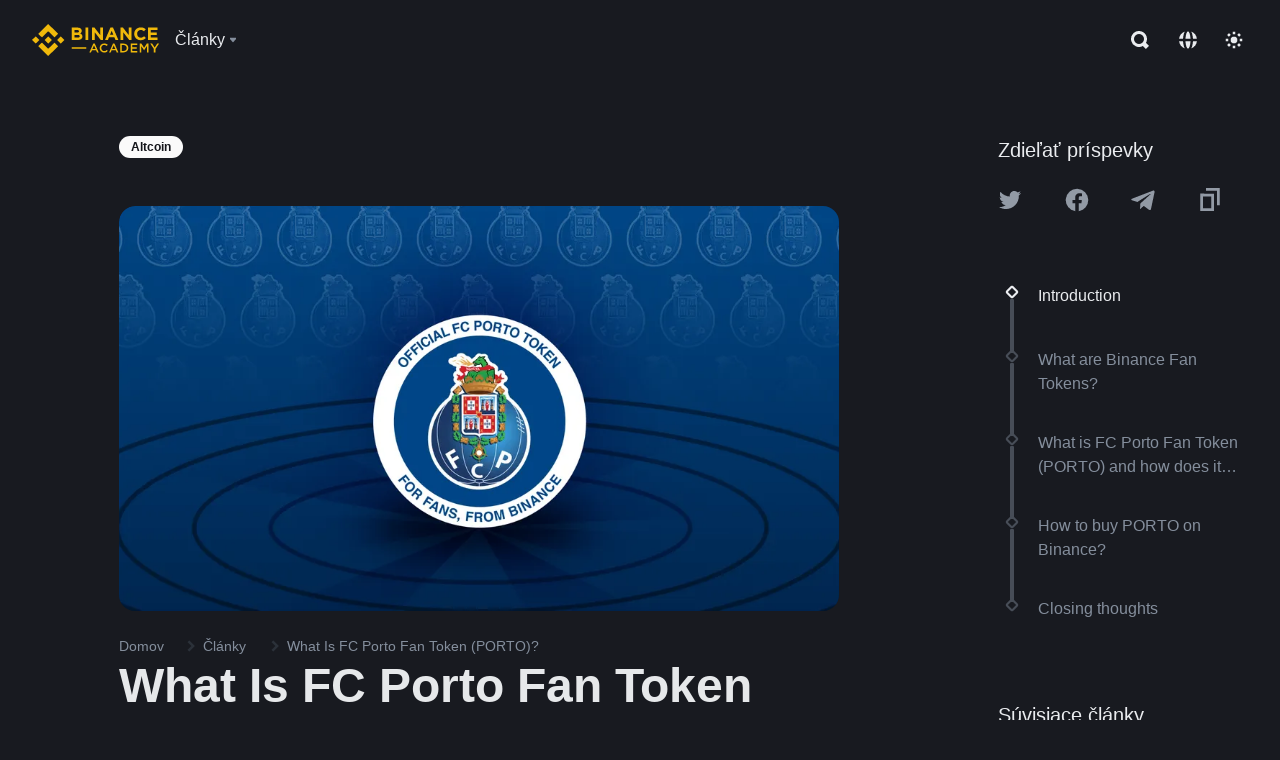

--- FILE ---
content_type: text/html; charset=utf-8
request_url: https://www.binance.com/sk/academy/articles/what-is-fc-porto-fan-token-porto
body_size: 72435
content:
<!doctype html>
<html lang="sk" dir="ltr">
<head>
  <meta name="viewport" content="width=device-width, initial-scale=1.0" data-shuvi-head="true" /><meta charset="utf-8" /><title data-shuvi-head="true">What Is FC Porto Fan Token (PORTO)?</title><meta name="twitter:card" content="summary_large_image" data-shuvi-head="true" /><meta name="twitter:site" content="@BinanceAcademy" data-shuvi-head="true" /><meta name="twitter:creator" content="@BinanceAcademy" data-shuvi-head="true" /><meta property="og:url" content="https://www.binance.com/sk/academy/articles/what-is-fc-porto-fan-token-porto" data-shuvi-head="true" /><meta property="og:image:alt" content="Binance Academy" data-shuvi-head="true" /><meta property="og:site_name" content="Binance Academy" data-shuvi-head="true" /><meta name="description" content="FC Porto Fan Token (PORTO) is a BEP-20 utility token for the FC Porto football club. It gives holders unique fan privileges on the Binance Fan Token Platform." data-shuvi-head="true" /><meta property="og:title" content="What Is FC Porto Fan Token (PORTO)? | Binance Academy" data-shuvi-head="true" /><meta property="og:description" content="FC Porto Fan Token (PORTO) is a BEP-20 utility token for the FC Porto football club. It gives holders unique fan privileges on the Binance Fan Token Platform." data-shuvi-head="true" /><meta property="og:type" content="article" data-shuvi-head="true" /><meta property="og:image" content="https://public.bnbstatic.com/static/academy/uploads/3357cc4efa554d62bb81f5940c679bcd.png" data-shuvi-head="true" /><meta http-equiv="etag" content="5d32f12d3ea82d4a7ad03ee6b04794fd2b63e4ad" /><meta name="msapplication-TileImage" content="https://bin.bnbstatic.com/static/images/bnb-for/brand.png" /><meta name="theme-color" content="#2e2e2e" data-shuvi-head="true" /><meta name="apple-mobile-web-app-capable" content="yes" data-shuvi-head="true" /><meta name="apple-mobile-web-app-status-bar-style" content="black-translucent" data-shuvi-head="true" /><meta name="ahrefs-site-verification" content="86f2f08131d8239e3a4d73b0179d556eae74fa62209b410a64ff348f74e711ea" data-shuvi-head="true" /><meta name="google-site-verification" content="wyJEt1aEuf8X_of3aofK_Tl5WprWou38Ze4o3ZeeGts" data-shuvi-head="true" /><meta name="naver-site-verification" content="e70af2cacdaf993fe72ef9fd208822bbebc2e028" data-shuvi-head="true" /><meta name="yandex-verification" content="7e56260ff92b3c3f" data-shuvi-head="true" /><meta name="robots" content="index,follow,max-image-preview:large" data-shuvi-head="true" /><link rel="preconnect" href="https://bin.bnbstatic.com" crossorigin="anonymous" /><link rel="preconnect" href="https://public.bnbstatic.com" crossorigin="anonymous" /><link rel="preconnect" href="https://image.binance.vision" data-shuvi-head="true" /><link rel="preload" href="https://public.bnbstatic.com/static/academy/uploads-original/3357cc4efa554d62bb81f5940c679bcd.png" data-shuvi-head="true" /><link rel="preload" href="https://bin.bnbstatic.com/static/chunks/layout-241d.66ea0e76.js" as="script" /><link rel="preload" href="https://bin.bnbstatic.com/static/chunks/layout-0aec.d9b7f654.js" as="script" /><link rel="preload" href="https://bin.bnbstatic.com/static/chunks/page-2e11.99f7b941.js" as="script" /><link rel="preload" href="https://bin.bnbstatic.com/static/fonts/bp/BinancePlex-Light.woff2" as="font" type="font/woff2" crossorigin="anonymous" /><link rel="preload" href="https://bin.bnbstatic.com/static/fonts/bp/BinancePlex-Regular.woff2" as="font" type="font/woff2" crossorigin="anonymous" /><link rel="preload" href="https://bin.bnbstatic.com/static/fonts/bp/BinancePlex-Medium.woff2" as="font" type="font/woff2" crossorigin="anonymous" /><link rel="preload" href="https://bin.bnbstatic.com/static/fonts/bp/BinancePlex-SemiBold.woff2" as="font" type="font/woff2" crossorigin="anonymous" /><link rel="preload" href="https://bin.bnbstatic.com/static/fonts/bp/BinancePlex-Bold.woff2" as="font" type="font/woff2" crossorigin="anonymous" /><link rel="preload" href="https://bin.bnbstatic.com/static/fonts/bp/BinancePlex-Black.woff2" as="font" type="font/woff2" crossorigin="anonymous" /><link rel="shortcut icon" href="https://bin.bnbstatic.com/static/images/common/favicon.ico" /><link rel="apple-touch-icon" href="https://bin.bnbstatic.com/static/images/bnb-for/brand.png" /><link rel="icon" href="https://bin.bnbstatic.com/static/images/bnb-for/brand.png" /><link rel="canonical" href="https://www.binance.com/sk/academy/articles/what-is-fc-porto-fan-token-porto" data-shuvi-head="true" /><link rel="alternate" href="https://www.binance.com/en/academy/articles/what-is-fc-porto-fan-token-porto" hreflang="en" data-shuvi-head="true" /><link rel="alternate" href="https://www.binance.com/fr/academy/articles/what-is-fc-porto-fan-token-porto" hreflang="fr" data-shuvi-head="true" /><link rel="alternate" href="https://www.binance.com/pl/academy/articles/what-is-fc-porto-fan-token-porto" hreflang="pl" data-shuvi-head="true" /><link rel="alternate" href="https://www.binance.com/zh-CN/academy/articles/what-is-fc-porto-fan-token-porto" hreflang="zh-Hans" data-shuvi-head="true" /><link rel="alternate" href="https://www.binance.com/zh-TC/academy/articles/what-is-fc-porto-fan-token-porto" hreflang="zh-Hant" data-shuvi-head="true" /><link rel="alternate" href="https://www.binance.com/vi/academy/articles/what-is-fc-porto-fan-token-porto" hreflang="vi" data-shuvi-head="true" /><link rel="alternate" href="https://www.binance.com/ar/academy/articles/what-is-fc-porto-fan-token-porto" hreflang="ar" data-shuvi-head="true" /><link rel="alternate" href="https://www.binance.com/ru/academy/articles/what-is-fc-porto-fan-token-porto" hreflang="ru" data-shuvi-head="true" /><link rel="alternate" href="https://www.binance.com/es/academy/articles/what-is-fc-porto-fan-token-porto" hreflang="es" data-shuvi-head="true" /><link rel="alternate" href="https://www.binance.com/pt-BR/academy/articles/what-is-fc-porto-fan-token-porto" hreflang="pt-BR" data-shuvi-head="true" /><link rel="alternate" href="https://www.binance.com/it/academy/articles/what-is-fc-porto-fan-token-porto" hreflang="it" data-shuvi-head="true" /><link rel="alternate" href="https://www.binance.com/id/academy/articles/what-is-fc-porto-fan-token-porto" hreflang="id" data-shuvi-head="true" /><link rel="alternate" href="https://www.binance.com/uk-UA/academy/articles/what-is-fc-porto-fan-token-porto" hreflang="uk" data-shuvi-head="true" /><link rel="alternate" href="https://www.binance.com/cs/academy/articles/what-is-fc-porto-fan-token-porto" hreflang="cs-CZ" data-shuvi-head="true" /><link rel="alternate" href="https://www.binance.com/bg/academy/articles/what-is-fc-porto-fan-token-porto" hreflang="bg" data-shuvi-head="true" /><link rel="alternate" href="https://www.binance.com/lv/academy/articles/what-is-fc-porto-fan-token-porto" hreflang="lv" data-shuvi-head="true" /><link rel="alternate" href="https://www.binance.com/sv/academy/articles/what-is-fc-porto-fan-token-porto" hreflang="sv" data-shuvi-head="true" /><link rel="alternate" href="https://www.binance.com/sk/academy/articles/what-is-fc-porto-fan-token-porto" hreflang="sk" data-shuvi-head="true" /><link rel="alternate" href="https://www.binance.com/da-DK/academy/articles/what-is-fc-porto-fan-token-porto" hreflang="da" data-shuvi-head="true" /><link rel="alternate" href="https://www.binance.com/ro/academy/articles/what-is-fc-porto-fan-token-porto" hreflang="ro" data-shuvi-head="true" /><link rel="alternate" href="https://www.binance.com/hu/academy/articles/what-is-fc-porto-fan-token-porto" hreflang="hu" data-shuvi-head="true" /><link rel="alternate" href="https://www.binance.com/el/academy/articles/what-is-fc-porto-fan-token-porto" hreflang="el" data-shuvi-head="true" /><link rel="alternate" href="https://www.binance.com/de/academy/articles/what-is-fc-porto-fan-token-porto" hreflang="de" data-shuvi-head="true" /><link rel="alternate" href="https://www.binance.com/ja/academy/articles/what-is-fc-porto-fan-token-porto" hreflang="ja" data-shuvi-head="true" /><link rel="alternate" href="https://www.binance.com/az-AZ/academy/articles/what-is-fc-porto-fan-token-porto" hreflang="az-AZ" data-shuvi-head="true" /><link rel="alternate" href="https://www.binance.com/kk-KZ/academy/articles/what-is-fc-porto-fan-token-porto" hreflang="kk-KZ" data-shuvi-head="true" /><link rel="alternate" href="https://academy.binance.com/et/articles/what-is-fc-porto-fan-token-porto" hreflang="et" data-shuvi-head="true" /><link rel="alternate" href="https://academy.binance.com/lt/articles/what-is-fc-porto-fan-token-porto" hreflang="lt" data-shuvi-head="true" /><link rel="alternate" href="https://academy.binance.com/ka-GE/articles/what-is-fc-porto-fan-token-porto" hreflang="ka" data-shuvi-head="true" /><link rel="alternate" href="https://academy.binance.com/hr-HR/articles/what-is-fc-porto-fan-token-porto" hreflang="hr-HR" data-shuvi-head="true" /><link rel="alternate" href="https://academy.binance.com/ky-KG/articles/what-is-fc-porto-fan-token-porto" hreflang="ky-KG" data-shuvi-head="true" /><link rel="alternate" hreflang="x-default" href="https://www.binance.com/en/academy/articles/what-is-fc-porto-fan-token-porto" data-shuvi-head="true" /><link rel="shortcut icon" href="https://bin.bnbstatic.com/image/academy/ico/favicon.ico" data-shuvi-head="true" /><link rel="icon" type="image/x-icon" sizes="16x16 32x32" href="https://bin.bnbstatic.com/image/academy/ico/favicon.ico" data-shuvi-head="true" /><link rel="icon" sizes="32x32" href="https://bin.bnbstatic.com/image/academy/ico/favicon-32.png" data-shuvi-head="true" /><link rel="icon" sizes="192x192" href="https://bin.bnbstatic.com/image/academy/ico/favicon-192.png" data-shuvi-head="true" /><link rel="apple-touch-icon" sizes="152x152" href="https://bin.bnbstatic.com/image/academy/ico/favicon-152.png" data-shuvi-head="true" /><link rel="apple-touch-icon" sizes="144x144" href="https://bin.bnbstatic.com/image/academy/ico/favicon-144.png" data-shuvi-head="true" /><link rel="apple-touch-icon" sizes="120x120" href="https://bin.bnbstatic.com/image/academy/ico/favicon-120.png" data-shuvi-head="true" /><link rel="apple-touch-icon" sizes="114x114" href="https://bin.bnbstatic.com/image/academy/ico/favicon-114.png" data-shuvi-head="true" /><link rel="apple-touch-icon" sizes="180x180" href="https://bin.bnbstatic.com/image/academy/ico/favicon-180.png" data-shuvi-head="true" /><link rel="apple-touch-icon" sizes="72x72" href="https://bin.bnbstatic.com/image/academy/ico/favicon-72.png" data-shuvi-head="true" /><link rel="apple-touch-icon" sizes="57x57" href="https://bin.bnbstatic.com/image/academy/ico/favicon-57.png" data-shuvi-head="true" /><link rel="manifest" href="/manifest.json" data-shuvi-head="true" /><script id="OneTrust-sdk" nonce="8bbf220a-e734-49c5-bf6b-2c30ab1201ab">(function() {const agent = typeof navigator !== 'undefined' ? navigator.userAgent : '';const REGEX_MATCH_CLIENT_TYPE = /BNC\/([0-9.]+) \(([a-zA-Z]+) ([0-9.]+)\)/;const isMiniApp = typeof window !== 'undefined' && window.__NEZHA_BRIDGE__ && !window.__NEZHA_BRIDGE__.postAction;if(REGEX_MATCH_CLIENT_TYPE.test(agent) || isMiniApp){return null;}function getJSON(str) {try {return JSON.parse(str);} catch (e) {return {};}}var AutoBlockScriptMap = getJSON('{"binance.com":"https://cdn.cookielaw.org/consent/e21a0e13-40c2-48a6-9ca2-57738356cdab/OtAutoBlock.js","binance.info":"https://cdn.cookielaw.org/consent/03246444-2043-432d-afae-413a91f535e9/OtAutoBlock.js","binance.me":"https://cdn.cookielaw.org/consent/39df5304-ea83-4bd5-8550-d57bca54d95a/OtAutoBlock.js","binance.bh":"https://cdn.cookielaw.org/consent/0196a4bb-fb7b-7ae6-a24c-893547b9e467/OtAutoBlock.js"}');var SDKStubInfoMap = getJSON('{"binance.com":{"src":"https://cdn.cookielaw.org/scripttemplates/otSDKStub.js","hash":"e21a0e13-40c2-48a6-9ca2-57738356cdab"},"binance.info":{"src":"https://cdn.cookielaw.org/scripttemplates/otSDKStub.js","hash":"03246444-2043-432d-afae-413a91f535e9"},"binance.me":{"src":"https://cdn.cookielaw.org/scripttemplates/otSDKStub.js","hash":"39df5304-ea83-4bd5-8550-d57bca54d95a"}, "binance.bh":{"src":"https://cdn.cookielaw.org/scripttemplates/otSDKStub.js","hash":"0196a4bb-fb7b-7ae6-a24c-893547b9e467"}}');var domain = location.hostname.split('.').slice(-2).join('.');function isString(str) {return str && typeof str === 'string';};var AutoBlockScript = AutoBlockScriptMap[domain];var stubInfo = SDKStubInfoMap[domain] || {};var SDKStubSrc = stubInfo.src;var SDKStubHash = stubInfo.hash;var injectAutoBlock = isString(AutoBlockScript);var injectSDKStub = isString(SDKStubSrc) && isString(SDKStubHash);if (injectAutoBlock) {var script = document.createElement('script');script.src = AutoBlockScript;script.type = 'text/javascript';script.async = false;document.head.appendChild(script);}if (injectSDKStub) {var lang = document.documentElement['bn-lang'] || document.documentElement.lang;var htmlLang = lang && lang.substr(0, 2) || 'en';var script = document.createElement('script');script.src = SDKStubSrc;script.type = 'text/javascript';script.async = false;script.setAttribute('charSet', 'UTF-8');script.setAttribute('data-domain-script', SDKStubHash);script.setAttribute('data-language', htmlLang);document.head.appendChild(script);var s = document.createElement('script');s.type = 'text/javascript';s.innerHTML = 'function OptanonWrapper() {};';s.nonce = '8bbf220a-e734-49c5-bf6b-2c30ab1201ab';document.head.appendChild(s);var ss = document.createElement('script');ss.src = 'https://bin.bnbstatic.com/static/one-trust/onetrust-trigger.js';ss.type = 'text/javascript';script.async = false;ss.setAttribute('charSet', 'UTF-8');ss.setAttribute('data-domain-script', SDKStubHash);document.head.appendChild(ss);}}())</script><script id="vendor-umd" src="https://public.bnbstatic.com/unpkg/vendor/vendor.umd.0.0.13.production.min.18.2.0.js" nonce="8bbf220a-e734-49c5-bf6b-2c30ab1201ab" defer data-eh></script><script id="essential-js" src="https://public.bnbstatic.com/unpkg/essential/essential@0.3.63.js" nonce="8bbf220a-e734-49c5-bf6b-2c30ab1201ab" defer data-eh></script><script src="https://bin.bnbstatic.com/static/polyfills.d7582762.js" nomodule data-ot-ignore nonce="8bbf220a-e734-49c5-bf6b-2c30ab1201ab" defer data-eh></script><script src="https://bin.bnbstatic.com/static/webpack-runtime.5307b73a.js" data-ot-ignore nonce="8bbf220a-e734-49c5-bf6b-2c30ab1201ab" defer data-eh></script><script src="https://bin.bnbstatic.com/static/common/framework.882fd49e.js" data-ot-ignore nonce="8bbf220a-e734-49c5-bf6b-2c30ab1201ab" defer data-eh></script><script src="https://bin.bnbstatic.com/static/main.bac55b82.js" data-ot-ignore nonce="8bbf220a-e734-49c5-bf6b-2c30ab1201ab" defer data-eh></script><script id="custom-console" nonce="8bbf220a-e734-49c5-bf6b-2c30ab1201ab">try{if(!Boolean(localStorage.getItem("enableLog"))){window.console.log=window.console.warn=window.console.info=window.console.debug=function noop(){};}}catch(e){}</script><script id="pika-version" nonce="8bbf220a-e734-49c5-bf6b-2c30ab1201ab">try { window.pika = window.pika || {}; window.pika.version = "0.3.35"; window.__HTTP_NEXT_MODE_ENABLED__ = true } catch (e) {console.error(e)}</script><script id="Reporter-init" nonce="8bbf220a-e734-49c5-bf6b-2c30ab1201ab">window._bn_reporter = window._bn_reporter || [];window._bn_reporter_version = '4.0.2';function reportEvent(data) {window._bn_reporter.push(data);}reportEvent({key: "init",data: {"packageName":"academy-web-ui","apiId":"cc1ljun9gpbp8ciciolg","apiDomain":"https://api.saasexch.com","ssr":true,"COMMIT_HEAD":"5d32f12d3ea82d4a7ad03ee6b04794fd2b63e4ad","pikaVersion":"0.3.35","traceId":"03fc7f47-8dbd-4621-a278-beb723bafdab","analyticsId":"academy-web-ui,Frontend,cme87sxzs8603260u32z6ky416n"}});const now = Date.now();reportEvent({key: "traceReporter",data: {name: 'PIKA_HTML_ENTRY_START',startTime: now,timestamp: now,id: 1,duration: 0,endTime: now}});window.addEventListener('error', function (event) {try {var _URL, _URL2;var target = event.target || event.srcElement;var isTarget = ['LINK', 'SCRIPT', 'IMG'].indexOf(target.nodeName) !== -1;if (!isTarget) {return;}var link = target.src || target.href;if (window.location.href.indexOf(link) === 0) {return;}var data = {event: {phost: window.location.host,ppath: window.location.pathname,host: (_URL = new URL(link)) === null || _URL === void 0 ? void 0 : _URL.host,path: (_URL2 = new URL(link)) === null || _URL2 === void 0 ? void 0 : _URL2.pathname,net_err_exist: true}};reportEvent({key: "reportMonitorEvent",data: {data: data}});} catch (e) {console.error('static resource monitor', e);}}, true);</script><script id="Sentry-sdk" src="https://bin.bnbstatic.com/static/runtime/sentry/7.38.0/bundle.es5.min.js" data-ot-ignore nonce="8bbf220a-e734-49c5-bf6b-2c30ab1201ab"></script><script id="Sentry-init" nonce="8bbf220a-e734-49c5-bf6b-2c30ab1201ab">if (typeof Sentry !== 'undefined') {var originalSentry = Sentry;Sentry = {};Object.keys(originalSentry).forEach(key => {Object.defineProperty(Sentry, key, {get: function () {if (typeof originalSentry[key] === 'function') {return function () {};} else {return undefined;}}});});window.addEventListener('unhandledrejection', event => {console.warn(`UNHANDLED PROMISE REJECTION: ${event.reason}`);originalSentry.captureMessage(event.reason);});originalSentry.init({dsn: 'https://9065d85b8be94562b96559e79c173661@o529943.ingest.sentry.io/6104593',release: '20251024-5d32f12d-247542',attachStacktrace: true,environment: 'prod',integrations: [],denyUrls: [/^chrome-extension:\/\//i],ignoreErrors: [/Network request failed.*/,/pageName is require.*/,/Loading chunk \d+ failed.*/,/Loading CSS chunk \d+ failed.*/,/Your operation is too frequent, please try again later.*/,/Non-Error promise rejection captured with keys: code, message, standard/,/Cannot read properties of undefined \(reading 'firefoxSample'\)/],beforeSend: (event, hint) => {var sampleRate = 0.01;/* if error level is fatal, we don't want to sample it */if(event && event.level && event.level === 'fatal') {sampleRate = 1;}try {var fileName = event.exception.values[0].stacktrace.frames.slice(-1)[0].filename;var message = hint.originalException.message;if (message.includes('The object does not support the operation or argument') && fileName.includes('sensor')) {return null;}} catch (e) {}if(hint && hint.originalException) {var error = hint.originalException;if(error && error.message === 'ResizeObserver loop limit exceeded'){return null;}/* add more info for some errors to make it more useful */if(error && error.message && error.message.includes('The quota has been exceeded')){try {var _lsTotal = 0, _xLen, _x;for (_x in localStorage) {if (!localStorage.hasOwnProperty(_x)) {continue;}_xLen = ((localStorage[_x].length + _x.length) * 2);_lsTotal += _xLen;if((_xLen / 1024).toFixed(2) >1) {event.extra[_x.substr(0, 50)] = (_xLen / 1024).toFixed(2);}}event.extra['localStorageTotal'] = (_lsTotal / 1024).toFixed(2);event.tags['localStorage'] = '1';} catch (e) {event.tags['localStorage'] = '0';}}/* add more info for some errors to make it more useful */if(error && error.message === 'Cannot redefine property: src') {try {event.extra['plugins'] = Array.from(navigator.plugins || []).map(item => item.name).join();event.extra['OtAutoBlockTimes'] = Array.from(document.querySelectorAll('script')).filter(script => script.src.includes('OtAutoBlock.js')).length;event.tags['plugins'] = '1';} catch (e) {event.tags['plugins'] = '0';}}}var random = Math.random();if(random <= sampleRate){return event;} else {return null;}}});originalSentry.configureScope(scope => {scope.setExtra('isServer', false);scope.setTag('isServer', false);});}</script><script nonce="8bbf220a-e734-49c5-bf6b-2c30ab1201ab">__academy_web_ui_dynamic_public_path__ = "https://bin.bnbstatic.com/"</script><script type="application/ld+json" data-shuvi-head="true" nonce="8bbf220a-e734-49c5-bf6b-2c30ab1201ab">{"@context":"https://schema.org","@type":"Article","datePublished":"2022-02-28T06:57:07.000Z","description":"FC Porto Fan Token (PORTO) is a BEP-20 utility token for the FC Porto football club. It gives holders unique fan privileges on the Binance Fan Token Platform.","mainEntityOfPage":{"@type":"WebPage","@id":"https://www.binance.com/en/academy/articles/what-is-fc-porto-fan-token-porto"},"headline":"What Is FC Porto Fan Token (PORTO)?","image":["https://public.bnbstatic.com/static/academy/uploads/3357cc4efa554d62bb81f5940c679bcd.png"],"dateModified":"2022-12-28T17:08:06.000Z","author":{"@type":"Person","name":"Binance Academy"},"publisher":{"@type":"Organization","name":"Binance Academy","logo":{"@type":"ImageObject","url":"https://bin.bnbstatic.com/image/academy/apple-touch-icon.png"}}}</script><script nonce="8bbf220a-e734-49c5-bf6b-2c30ab1201ab">window.ga=window.ga||function(){(ga.q=ga.q||[]).push(arguments)};ga.l=+new Date;ga('create', 'UA-162512367-1', 'auto');window.gaFilterExp = "^(email|mobile)";if(document.location.search) {var search = document.location.search.trim().replace(/^[?#&]/, '');if(search) {var regexp = new RegExp(gaFilterExp);var params = search.split('&');params = params.filter(val => !(regexp.test(val)));paramsString = params.join('&');ga('set', 'location', location.origin + location.pathname + '?' + paramsString);}}</script><script id="gtm-trueMetrics" nonce="8bbf220a-e734-49c5-bf6b-2c30ab1201ab" data-nonce="8bbf220a-e734-49c5-bf6b-2c30ab1201ab">(function(w,d,s,l,i){w[l]=w[l]||[];w[l].push({'gtm.start':new Date().getTime(),event:'gtm.js'});var f=d.getElementsByTagName('head')[0],j=d.createElement(s),dl=l!='dataLayer'?'&l='+l:'';j.defer=true;j.src='https://www.googletagmanager.com/gtm.js?id='+i+dl;j.setAttribute('nonce', 'd107a22d-281f-4556-8bb0-05ba1b58bb0b');f.appendChild(j);})(window,document,'script','dataLayer','GTM-M86QHGF');</script><script nonce="8bbf220a-e734-49c5-bf6b-2c30ab1201ab">(function() {var cookies = document.cookie.split(';');var keyValue = cookies.find(mp => {var values = mp.split('=');return values[0].trim() === 'data_opt_out';});if(keyValue && keyValue.split('=')[1] === 'y') {window['ga-disable-M86QHGF'] = true;}}())</script><script nonce="8bbf220a-e734-49c5-bf6b-2c30ab1201ab">(function(w,l){w[l]=w[l]||[];})(window,'dataLayer');</script><link rel="stylesheet" href="https://bin.bnbstatic.com/static/css/29ad0db5.chunk.css" /><link rel="stylesheet" href="https://bin.bnbstatic.com/static/css/33bad9eb.chunk.css" /><link rel="stylesheet" href="https://bin.bnbstatic.com/static/css/038b50c2.chunk.css" /><style id="webstudio-universal-uikit-colors" data-shuvi-head="true">body { --color-sell: #F6465D; --color-textSell: #F6465D; --color-sellHover: #FF707E; --color-depthSellBg: #35141D; --color-buy: #0ECB81; --color-textBuy: #0ECB81; --color-buyHover: #32D993; --color-depthBuyBg: #102821; --color-line: #2B3139; --color-outlineHover: #6A4403; --color-primary: #FCD535; --color-primaryHover: #F0B90B; --color-error: #F6465D; --color-errorBg: #35141D; --color-success: #0ECB81; --color-successBg: #102821; --color-disable: #474D57; --color-iconNormal: #848E9C; --color-textWhite: #FFFFFF; --color-textGray: #EAECEF; --color-textBlack: #0B0E11; --color-textPrimary: #EAECEF; --color-textSecondary: #B7BDC6; --color-textThird: #848E9C; --color-textDisabled: #5E6673; --color-textBrand: #F0B90B; --color-textToast: #A37200; --color-bg: #181A20; --color-bg1: #181A20; --color-bg2: #0B0E11; --color-bg3: #2B3139; --color-bg4: #5E6673; --color-bg6: #202630; --color-bg7: #191A1F; --color-popupBg: #1E2329; --color-badgeBg: #2D2A20; --color-selectedBg: #1E2026; --color-gradientBrand: linear-gradient(180deg, #F8D12F 0%, #F0B90B 100%); --color-gradientPrimary: linear-gradient(295.27deg, #15141A 0%, #474D57 84.52%); --color-BasicBg: #181A20; background-color: var(--color-BasicBg); --color-SecondaryBg: #0B0E11; --color-Input: #2B3139; --color-InputLine: #474D57; --color-CardBg: #1E2329; --color-Vessel: #1E2329; --color-Line: #2B3139; --color-DisableBtn: #2B3139; --color-DisabledText: #5E6673; --color-DisableText: #5E6673; --color-TertiaryText: #848E9C; --color-SecondaryText: #B7BDC6; --color-PrimaryText: #EAECEF; color: var(--color-PrimaryText); --color-RedGreenBgText: #FFFFFF; --color-EmphasizeText: #FF693D; --color-TextOnGray: #EAECEF; --color-TextOnYellow: #202630; --color-IconNormal: #848E9C; --color-LiteBg1: #202630; --color-LiteBg2: #191A1F; --color-BtnBg: #FCD535; --color-PrimaryYellow: #F0B90B; --color-TextLink: #F0B90B; --color-TradeBg: #0B0E11; --color-TextToast: #A37200; --color-DepthSellBg: #35141D; --color-SellHover: #FF707E; --color-Sell: #F6465D; --color-TextSell: #F6465D; --color-DepthBuyBg: #102821; --color-BuyHover: #32D993; --color-Buy: #2EBD85; --color-TextBuy: #2EBD85; --color-Error: #F6465D; --color-SuccessBg: #102821; --color-Success: #2EBD85; --color-TagBg: #474D57; --color-Grid: #2B3139; --color-Placeholder: #474D57; --color-ToastBg: #707A8A; --color-TwoColorIcon: #CACED3; --color-ErrorBg: rgba(246, 70, 93, 0.1); --color-BadgeBg: rgba(240,185,11,0.1); --color-Popup: #1E2329; --color-Mask: rgba(0, 0, 0, 0.6); --color-WidgetSecondaryBg: rgba(255, 255, 255, 0.08); --color-ContainerBg: #1E2026; --color-YellowAlpha01: rgba(252, 213, 53, 0.2); --color-YellowAlpha02: rgba(252, 213, 53, 0.2); --color-RedAlpha01: rgba(246, 60, 85, 0.2); --color-RedAlpha02: rgba(246, 60, 85, 0.2); --color-GreenAlpha01: rgba(40, 164, 115, 0.2); --color-GreenAlpha02: rgba(40, 164, 115, 0.2); --color-ChatBg: #181A20; --color-ChatYellow: #8D5F02; }</style><style data-emotion="0 gpt1ua 1r6yh41 1b5iq0k 14hpydf 1v61pla 5x6ly7 i6ju45 1qn7ove vfu0ph 1l3piql 184cf1x 9tpv1t 6fjuig 1raq60b vd8035 1uoge8i rs1nch 3kwgah 1wz0uwi 9yb1nc 1pzaur4 7bjblz 1srb089 1xgr03x vurnku vsco81 1t100c7 11vxal7 2vncqk gey7ei jaa7jg 912yg7 1mizem0 1dhhx95 4cffwv 81xrsn gez02j cerzed yhaz4t 1vkvfxu vq45pg k8ptnh 16jcxb6 ce9xkk 1hyfx7x 72bqas 11r9jcz 1n5t02q 1wnc168 1h690ep 15e7zpq gbh2au 80dcm8 1sg6x9n klm9o7 ofovah 9uy14h 4151bc 1ouokj1 8sesaq 1bzb8nq exuvue 1ds83c4 1urk028 fbxu07 1ylexj7 1iqe90x 1uob4wx 17ajlgz 1v5nip4 q0otfg 1na5z9x 1w61aiz 1jwvkbr 13mvpid uj36ri l5kcek 1gt3d73 16vp4e4 1q9ubii 14svusm 1me7odh 1gtiget w16pwf klxly9 19tzqe5 cye2yi uivgo rrl3y3 ms83d 1mfvteg 12ke8jn 1y6whvv 8n45wr animation-hqgv56 aa2yx7 1uhxyyb wcquo4 190yvx7 1yjvs5a hy4spq 1xq39uu 1iv3lam 1pyf6yx 11vn4ca z2h5go 1j75qc1 16ht4fr kvhcte jyb3wi 10vx56p 182lng5 n840jb 1olcmky 14bgbm8 zzqkfp 1u83isv sem8rv 9gsdo8 y8fvs3 19isz4n rt5tsv wmdkuy 178mx5l 1g8a46g i0wrvs 7om86i 16q9gkz 19memkk 1xvgv7v 1umq912 1e09tat 150guxl 1h71c3u 1bhd1jv 1kcjytu 7xpimc aw8b5k trujsm 1t22upd 10q2gn9 b4hum0 s1f3ec 1ur574i 9q4ls1 l0inxp">.css-gpt1ua{position:fixed;top:80px;right:16px;max-height:100%;max-width:343px;width:100%;z-index:9;pointer-events:none;}.css-1r6yh41{position:relative;height:80px;-webkit-box-pack:justify;-webkit-justify-content:space-between;-ms-flex-pack:justify;justify-content:space-between;-webkit-align-items:center;-webkit-box-align:center;-ms-flex-align:center;align-items:center;background-color:#181A20;color:#EAECEF;padding-left:16px;padding-right:16px;display:-webkit-box;display:-webkit-flex;display:-ms-flexbox;display:flex;}@media screen and (min-width:768px){.css-1r6yh41{padding-left:24px;padding-right:24px;}}.css-1b5iq0k{-webkit-flex:0 0 127px;-ms-flex:0 0 127px;flex:0 0 127px;width:127px;margin-left:8px;margin-right:8px;}.css-14hpydf{color:#F0B90B;width:100%;display:block;}.css-1v61pla{box-sizing:border-box;margin:0;min-width:0;display:none;color:#EAECEF;width:100%;-webkit-align-items:center;-webkit-box-align:center;-ms-flex-align:center;align-items:center;}@media screen and (min-width:768px){.css-1v61pla{display:none;}}@media screen and (min-width:1200px){.css-1v61pla{display:-webkit-box;display:-webkit-flex;display:-ms-flexbox;display:flex;}}.css-5x6ly7{box-sizing:border-box;margin:0;min-width:0;display:-webkit-box;display:-webkit-flex;display:-ms-flexbox;display:flex;-webkit-flex:1;-ms-flex:1;flex:1;-webkit-align-items:center;-webkit-box-align:center;-ms-flex-align:center;align-items:center;}.css-i6ju45{margin-left:8px;margin-right:8px;display:-webkit-inline-box;display:-webkit-inline-flex;display:-ms-inline-flexbox;display:inline-flex;position:relative;}.css-i6ju45:hover::after,.css-i6ju45:focus-within::after{bottom:auto;border-color:transparent transparent #FFFFFF transparent;display:block;-webkit-filter:drop-shadow(0px -1px 1px rgba(0,0,0,0.1));filter:drop-shadow(0px -1px 1px rgba(0,0,0,0.1));left:50%;margin-left:-8px;right:auto;top:100%;}.css-i6ju45.wrapper--open .e8b2x31{display:block;}.css-1qn7ove{-webkit-align-items:center;-webkit-box-align:center;-ms-flex-align:center;align-items:center;display:-webkit-box;display:-webkit-flex;display:-ms-flexbox;display:flex;height:40px;line-height:40px;-webkit-align-items:center;-webkit-box-align:center;-ms-flex-align:center;align-items:center;}.css-vfu0ph{box-sizing:border-box;margin:0;min-width:0;font-size:16ppx;outline:none;cursor:pointer;color:#EAECEF;-webkit-align-items:center;-webkit-box-align:center;-ms-flex-align:center;align-items:center;position:relative;-webkit-text-decoration:none;text-decoration:none;height:40px;line-height:40px;}.css-vfu0ph.active,.css-vfu0ph:hover{color:#F0B90B;}.css-1l3piql{box-sizing:border-box;margin:0;min-width:0;color:#848E9C;width:16px;height:16px;font-size:16px;fill:#EAECEF;fill:#848E9C;width:1em;height:1em;}.css-184cf1x{display:none;position:absolute;width:-webkit-max-content;width:-moz-max-content;width:max-content;z-index:1000;bottom:auto;left:auto;padding:20px 0 0 0;right:auto;top:100%;}.css-9tpv1t{background-color:#1E2329;border-radius:4px;box-shadow:0px 0px 20px rgba(0,0,0,0.08);position:relative;}.css-6fjuig{box-sizing:border-box;margin:0;min-width:0;display:-webkit-box;display:-webkit-flex;display:-ms-flexbox;display:flex;-webkit-flex-direction:column;-ms-flex-direction:column;flex-direction:column;padding:24px;padding-bottom:16px;}.css-1raq60b{box-sizing:border-box;margin:0;min-width:0;display:-webkit-box;display:-webkit-flex;display:-ms-flexbox;display:flex;-webkit-flex-direction:column;-ms-flex-direction:column;flex-direction:column;}@media screen and (min-width:1200px){.css-1raq60b{-webkit-flex-direction:row;-ms-flex-direction:row;flex-direction:row;}}.css-vd8035{box-sizing:border-box;margin:0;min-width:0;display:-webkit-box;display:-webkit-flex;display:-ms-flexbox;display:flex;-webkit-align-items:center;-webkit-box-align:center;-ms-flex-align:center;align-items:center;border-radius:8px;background:transparent;cursor:pointer;min-width:200px;}.css-vd8035 extraHeadline{font-weight:600;font-size:56px;line-height:64px;}.css-vd8035 headline1{font-weight:600;font-size:48px;line-height:56px;}.css-vd8035 headline2{font-weight:600;font-size:40px;line-height:48px;}.css-vd8035 headline3{font-weight:600;font-size:32px;line-height:40px;}.css-vd8035 headline4{font-weight:600;font-size:28px;line-height:36px;}.css-vd8035 headline5{font-weight:600;font-size:24px;line-height:32px;}.css-vd8035 headline6{font-weight:500;font-size:20px;line-height:28px;}.css-vd8035 largeBody{font-weight:400;font-size:20px;line-height:28px;}.css-vd8035 mediumBody{font-weight:300;font-size:18px;line-height:28px;}.css-vd8035 subtitle1{font-weight:500;font-size:16px;line-height:24px;}.css-vd8035 subtitle2{font-weight:500;font-size:14px;line-height:20px;}.css-vd8035 body1{font-weight:400;font-size:16px;line-height:24px;}.css-vd8035 body2{font-weight:400;font-size:14px;line-height:20px;}.css-vd8035 captionSub{font-weight:500;font-size:12px;line-height:16px;}.css-vd8035 caption{font-weight:400;font-size:12px;line-height:16px;}.css-vd8035 largeLink{font-weight:500;font-size:20px;line-height:20px;-webkit-text-decoration:underline;text-decoration:underline;}.css-vd8035 linkBody{font-weight:500;font-size:14px;line-height:20px;-webkit-text-decoration:underline;text-decoration:underline;}.css-vd8035 addressLink{font-weight:400;font-size:14px;line-height:20px;-webkit-text-decoration:underline;text-decoration:underline;}.css-vd8035 linkCaption{font-weight:500;font-size:12px;line-height:16px;-webkit-text-decoration:underline;text-decoration:underline;}.css-vd8035 primaryNum1{font-weight:600;font-size:32px;line-height:40px;}.css-vd8035 primaryNum2{font-weight:600;font-size:28px;line-height:36px;}.css-vd8035 primaryNum3{font-weight:600;font-size:24px;line-height:32px;}.css-vd8035 secondaryNum1{font-weight:500;font-size:20px;line-height:28px;}.css-vd8035 secondaryNum2{font-weight:500;font-size:16px;line-height:24px;}.css-vd8035 tertiaryNum1{font-weight:500;font-size:14px;line-height:20px;}.css-vd8035 tertiaryNum2{font-weight:500;font-size:12px;line-height:16px;}.css-vd8035 tertiaryNum3{font-weight:400;font-size:12px;line-height:16px;}.css-vd8035 formLabel{font-weight:400;font-size:14px;line-height:16px;color:#EAECEF;}.css-vd8035 formLabelSmall{font-weight:400;font-size:12px;line-height:16px;color:#EAECEF;}.css-vd8035 formLabelDisabled{font-weight:400;font-size:14px;line-height:16px;color:#5E6673;cursor:not-allowed;}.css-vd8035 formLabelSmallDisabled{font-weight:400;font-size:12px;line-height:16px;color:#5E6673;cursor:not-allowed;}.css-vd8035 checkbox{font-weight:400;font-size:14px;line-height:1.43;color:#EAECEF;cursor:pointer;}.css-vd8035 checkboxDisabled{font-weight:400;font-size:14px;line-height:1.43;color:#5E6673;cursor:not-allowed;}.css-vd8035 infoHelperText{height:24px;line-height:24px;font-size:12px;color:#848E9C;}.css-vd8035 errorHelperText{height:24px;line-height:24px;font-size:12px;color:#F6465D;}.css-vd8035 dottedUnderline{font-weight:400;font-size:14px;line-height:16px;color:#EAECEF;border-bottom-width:1px;border-bottom-style:dashed;border-bottom-color:#848E9C;}.css-vd8035 title2{font-weight:600;font-size:48px;line-height:56px;}.css-vd8035 title3{font-weight:600;font-size:40px;line-height:48px;}.css-vd8035 title4{font-weight:600;font-size:32px;line-height:40px;}.css-vd8035 title5{font-weight:600;font-size:24px;line-height:28px;}.css-vd8035 largeText{font-weight:400;font-size:24px;line-height:28px;}.css-vd8035 title6{font-weight:500;font-size:20px;line-height:24px;}.css-vd8035 heading{font-family:inherit;line-height:1.25;font-weight:heading;}.css-vd8035 display{font-family:inherit;font-weight:heading;line-height:1.25;font-size:28px;}@media screen and (min-width:768px){.css-vd8035 display{font-size:32px;}}@media screen and (min-width:1200px){.css-vd8035 display{font-size:7px;}}.css-vd8035 caps{text-transform:uppercase;-webkit-letter-spacing:0.1em;-moz-letter-spacing:0.1em;-ms-letter-spacing:0.1em;letter-spacing:0.1em;}.css-vd8035 h1{font-weight:600;font-size:24px;line-height:30px;}@media screen and (min-width:768px){.css-vd8035 h1{font-size:28px;line-height:32px;}}@media screen and (min-width:1200px){.css-vd8035 h1{font-size:32px;line-height:40px;}}.css-vd8035 h2{font-weight:400;font-size:24px;line-height:30px;}.css-vd8035 h3{font-weight:500;font-size:20px;line-height:28px;}.css-vd8035 h4{font-weight:600;font-size:16px;line-height:22px;}.css-vd8035 h5{font-weight:600;font-size:16px;}.css-vd8035 h6{font-weight:600;font-size:14px;}.css-vd8035 label1{font-weight:500;font-size:20px;line-height:26px;}.css-vd8035 label2{font-weight:500;font-size:16px;line-height:22px;}@media screen and (min-width:768px){.css-vd8035 label2{font-size:18px;line-height:24px;}}.css-vd8035 label3{font-weight:400;font-size:16px;line-height:22px;}@media screen and (min-width:768px){.css-vd8035 label3{font-weight:500;}}.css-vd8035 label4{font-weight:500;font-size:14px;line-height:20px;}.css-vd8035 label5{font-weight:400;font-size:14px;line-height:20px;}.css-vd8035 label6{font-weight:400;font-size:13px;line-height:18px;}.css-vd8035 label7{font-weight:500;font-size:12px;line-height:16px;}.css-vd8035 label8{font-weight:400;font-size:12px;line-height:16px;}.css-vd8035 p1{font-weight:400;font-size:14px;line-height:20px;}.css-vd8035 p2{font-weight:400;font-size:12px;}.css-1uoge8i{box-sizing:border-box;margin:0;min-width:0;margin-right:16px;}.css-rs1nch{box-sizing:border-box;margin:0;min-width:0;display:-webkit-box;display:-webkit-flex;display:-ms-flexbox;display:flex;border-radius:50%;-webkit-box-pack:center;-webkit-justify-content:center;-ms-flex-pack:center;justify-content:center;-webkit-align-items:center;-webkit-box-align:center;-ms-flex-align:center;align-items:center;width:40px;height:40px;background-color:#2B3139;}.css-3kwgah{box-sizing:border-box;margin:0;min-width:0;color:currentColor;width:24px;height:24px;font-size:24px;fill:#EAECEF;fill:currentColor;width:1em;height:1em;}.css-1wz0uwi{box-sizing:border-box;margin:0;min-width:0;display:-webkit-box;display:-webkit-flex;display:-ms-flexbox;display:flex;-webkit-flex-direction:column;-ms-flex-direction:column;flex-direction:column;-webkit-align-items:flex-start;-webkit-box-align:flex-start;-ms-flex-align:flex-start;align-items:flex-start;}.css-9yb1nc{box-sizing:border-box;margin:0;min-width:0;font-size:14px;font-weight:500;line-height:20px;width:242px;white-space:nowrap;overflow:hidden;text-overflow:ellipsis;}.css-1pzaur4{box-sizing:border-box;margin:0;min-width:0;font-size:14px;font-weight:400;line-height:20px;color:#848E9C;}.css-7bjblz{box-sizing:border-box;margin:0;min-width:0;margin-top:16px;}@media screen and (min-width:1200px){.css-7bjblz{margin-top:0;}}.css-1srb089{box-sizing:border-box;margin:0;min-width:0;padding-left:24px;padding-right:24px;padding-bottom:8px;}.css-1xgr03x{vertical-align:middle;width:16px;height:16px;}.css-vurnku{box-sizing:border-box;margin:0;min-width:0;}.css-vsco81{box-sizing:border-box;margin:0;min-width:0;display:-webkit-box;display:-webkit-flex;display:-ms-flexbox;display:flex;margin-right:12px;position:relative;-webkit-align-items:center;-webkit-box-align:center;-ms-flex-align:center;align-items:center;height:48px;}@media screen and (max-width:768px){.css-vsco81{position:initial;}}.css-1t100c7{box-sizing:border-box;margin:0;min-width:0;display:-webkit-box;display:-webkit-flex;display:-ms-flexbox;display:flex;visibility:visible;}.css-11vxal7{box-sizing:border-box;margin:0;min-width:0;-webkit-appearance:none;-moz-appearance:none;appearance:none;-webkit-user-select:none;-moz-user-select:none;-ms-user-select:none;user-select:none;cursor:pointer;overflow:hidden;text-overflow:ellipsis;white-space:nowrap;display:-webkit-inline-box;display:-webkit-inline-flex;display:-ms-inline-flexbox;display:inline-flex;-webkit-align-items:center;-webkit-box-align:center;-ms-flex-align:center;align-items:center;-webkit-box-pack:center;-webkit-justify-content:center;-ms-flex-pack:center;justify-content:center;box-sizing:border-box;font-size:14px;font-family:inherit;font-weight:500;text-align:center;-webkit-text-decoration:none;text-decoration:none;outline:none;padding-left:12px;padding-right:12px;padding-top:6px;padding-bottom:6px;line-height:20px;min-width:52px;word-break:keep-all;color:#F0B90B;border-radius:4px;min-height:24px;border:none;background-color:transparent;min-width:auto;color:#EAECEF;font-weight:400;padding-right:0;}.css-11vxal7:disabled{cursor:not-allowed;background-image:none;background-color:#474D57;color:#5E6673;}.css-11vxal7:hover:not(:disabled):not(:active){box-shadow:none;}.css-11vxal7.inactive{opacity:0.7;cursor:not-allowed;}.css-11vxal7:disabled:not(.inactive){background-color:transparent;color:#5E6673;}.css-11vxal7:hover:not(:disabled):not(:active):not(.inactive){color:#F0B90B;}.css-11vxal7:active:not(:disabled):not(.inactive){background-color:#3C2601;}.css-11vxal7:active:not(:disabled):not(.inactive){background-color:transparent;}.css-2vncqk{position:absolute;background-color:#181A20;right:0;top:0;overflow:hidden;width:0;}@media screen and (max-width:768px){.css-2vncqk{width:0;padding:16px 0;}}.css-gey7ei{box-sizing:border-box;margin:0;min-width:0;display:-webkit-box;display:-webkit-flex;display:-ms-flexbox;display:flex;-webkit-align-items:center;-webkit-box-align:center;-ms-flex-align:center;align-items:center;color:#B7BDC6;font-size:14px;}.css-jaa7jg{box-sizing:border-box;margin:0;min-width:0;display:-webkit-inline-box;display:-webkit-inline-flex;display:-ms-inline-flexbox;display:inline-flex;position:relative;margin-top:0px;margin-bottom:0px;-webkit-align-items:center;-webkit-box-align:center;-ms-flex-align:center;align-items:center;line-height:1.6;height:48px;background-color:#2B3139;border-radius:4px;border-width:1px;border-style:solid;border-color:transparent;padding-left:15px;padding-right:15px;}.css-jaa7jg.bn-input-status-focus .bn-input-label{top:-32px;}.css-jaa7jg.bn-input-status-focus{background-color:transparent;border-width:1px;border-style:solid;border-color:#F0B90B;}.css-jaa7jg.bn-input-status-disabled{background-color:#474D57;opacity:0.7;}.css-jaa7jg.bn-input-status-disabled > input{color:#5E6673;}.css-jaa7jg.bn-input-status-error{border-color:#F6465D;}.css-jaa7jg input{color:#EAECEF;font-size:14px;border-radius:4px;padding-left:12px;padding-right:12px;}.css-jaa7jg input:-webkit-autofill{-webkit-transition:color 99999s ease-in-out 0s,background-color 99999s ease-in-out 0s;transition:color 99999s ease-in-out 0s,background-color 99999s ease-in-out 0s;}.css-jaa7jg .bn-input-prefix{-webkit-flex-shrink:0;-ms-flex-negative:0;flex-shrink:0;margin-right:4px;font-size:14px;}.css-jaa7jg .bn-input-suffix{-webkit-flex-shrink:0;-ms-flex-negative:0;flex-shrink:0;margin-left:4px;margin-right:4px;font-size:14px;}@media screen and (max-width:768px){.css-jaa7jg{width:100%;}}.css-912yg7{box-sizing:border-box;margin:0;min-width:0;color:#5E6673;width:24px;height:24px;font-size:24px;fill:#EAECEF;fill:#5E6673;display:-webkit-box;display:-webkit-flex;display:-ms-flexbox;display:flex;-webkit-align-items:center;-webkit-box-align:center;-ms-flex-align:center;align-items:center;width:1em;height:1em;}.css-1mizem0{box-sizing:border-box;margin:0;min-width:0;width:100%;height:100%;padding:0;outline:none;border:none;background-color:inherit;opacity:1;}.css-1mizem0::-webkit-input-placeholder{color:#5E6673;font-size:14px;}.css-1mizem0::-moz-placeholder{color:#5E6673;font-size:14px;}.css-1mizem0:-ms-input-placeholder{color:#5E6673;font-size:14px;}.css-1mizem0::placeholder{color:#5E6673;font-size:14px;}.css-1dhhx95{box-sizing:border-box;margin:0;min-width:0;color:currentColor;width:16px;height:16px;font-size:16px;fill:#EAECEF;fill:currentColor;display:-webkit-box;display:-webkit-flex;display:-ms-flexbox;display:flex;-webkit-align-items:center;-webkit-box-align:center;-ms-flex-align:center;align-items:center;cursor:pointer;color:#5E6673;width:1em;height:1em;}.css-4cffwv{box-sizing:border-box;margin:0;min-width:0;display:-webkit-box;display:-webkit-flex;display:-ms-flexbox;display:flex;}.css-81xrsn{box-sizing:border-box;margin:0;min-width:0;display:-webkit-box;display:-webkit-flex;display:-ms-flexbox;display:flex;-webkit-box-pack:center;-webkit-justify-content:center;-ms-flex-pack:center;justify-content:center;}.css-gez02j{display:-webkit-inline-box;display:-webkit-inline-flex;display:-ms-inline-flexbox;display:inline-flex;position:relative;}.css-gez02j:hover::after,.css-gez02j:focus-within::after{bottom:auto;border-color:transparent transparent #FFFFFF transparent;display:block;-webkit-filter:drop-shadow(0px -1px 1px rgba(0,0,0,0.1));filter:drop-shadow(0px -1px 1px rgba(0,0,0,0.1));inset-inline-start:50%;margin-inline-start:-8px;inset-inline-end:auto;top:100%;}.css-gez02j.wrapper--open .e8b2x31{display:block;}.css-cerzed{box-sizing:border-box;margin:0;min-width:0;-webkit-appearance:none;-moz-appearance:none;appearance:none;-webkit-user-select:none;-moz-user-select:none;-ms-user-select:none;user-select:none;cursor:pointer;overflow:hidden;text-overflow:ellipsis;white-space:nowrap;display:-webkit-inline-box;display:-webkit-inline-flex;display:-ms-inline-flexbox;display:inline-flex;-webkit-align-items:center;-webkit-box-align:center;-ms-flex-align:center;align-items:center;-webkit-box-pack:center;-webkit-justify-content:center;-ms-flex-pack:center;justify-content:center;box-sizing:border-box;font-size:14px;font-family:inherit;font-weight:500;text-align:center;-webkit-text-decoration:none;text-decoration:none;outline:none;padding-left:12px;padding-right:12px;padding-top:6px;padding-bottom:6px;line-height:20px;min-width:52px;word-break:keep-all;color:#F0B90B;border-radius:4px;min-height:24px;border:none;background-color:transparent;min-width:auto;color:#EAECEF;font-weight:400;}.css-cerzed:disabled{cursor:not-allowed;background-image:none;background-color:#474D57;color:#5E6673;}.css-cerzed:hover:not(:disabled):not(:active){box-shadow:none;}.css-cerzed.inactive{opacity:0.7;cursor:not-allowed;}.css-cerzed:disabled:not(.inactive){background-color:transparent;color:#5E6673;}.css-cerzed:hover:not(:disabled):not(:active):not(.inactive){color:#F0B90B;}.css-cerzed:active:not(:disabled):not(.inactive){background-color:#3C2601;}.css-cerzed:active:not(:disabled):not(.inactive){background-color:transparent;}.css-yhaz4t{display:none;position:absolute;width:-webkit-max-content;width:-moz-max-content;width:max-content;z-index:1000;bottom:auto;inset-inline-start:auto;padding:20px 0 0 0;inset-inline-end:0;top:100%;}.css-1vkvfxu{padding:16px;max-height:400px;display:grid;grid-template-columns:1fr;grid-gap:8px;grid-template-rows:auto;}@media screen and (min-width:1200px){.css-1vkvfxu{max-height:none;}}@media screen and (min-width:1200px){.css-1vkvfxu{grid-template-columns:1fr 1fr;}}.css-vq45pg{display:-webkit-box;display:-webkit-flex;display:-ms-flexbox;display:flex;-webkit-align-items:center;-webkit-box-align:center;-ms-flex-align:center;align-items:center;border-radius:8px;padding:16px;background:transparent;}.css-vq45pg:hover{background:#2B3139;}.css-k8ptnh{box-sizing:border-box;margin:0;min-width:0;color:currentColor;width:20px;height:20px;font-size:20px;fill:#EAECEF;fill:currentColor;cursor:pointer;width:1em;height:1em;}.css-16jcxb6{box-sizing:border-box;margin:0;min-width:0;display:-webkit-box;display:-webkit-flex;display:-ms-flexbox;display:flex;-webkit-align-items:center;-webkit-box-align:center;-ms-flex-align:center;align-items:center;}@media screen and (min-width:768px){.css-16jcxb6{display:-webkit-box;display:-webkit-flex;display:-ms-flexbox;display:flex;}}@media screen and (min-width:1200px){.css-16jcxb6{display:none;}}.css-ce9xkk{box-sizing:border-box;margin:0;min-width:0;color:currentColor;width:24px;height:24px;font-size:24px;fill:#EAECEF;fill:currentColor;width:24px;height:1em;}.css-1hyfx7x{display:none;}.css-72bqas{position:fixed;color:#EAECEF;background:#1E2329;top:0;right:-375px;left:unset;width:100%;max-width:375px;height:100vh;overflow-y:auto;-webkit-transition:right 0.4s;transition:right 0.4s;z-index:11;}.css-11r9jcz{display:-webkit-box;display:-webkit-flex;display:-ms-flexbox;display:flex;-webkit-box-pack:end;-webkit-justify-content:flex-end;-ms-flex-pack:end;justify-content:flex-end;padding:16px 24px;}.css-1n5t02q{vertical-align:middle;color:#848E9C;width:24px;height:intrinsic;}.css-1wnc168{box-sizing:border-box;margin:0;min-width:0;display:-webkit-box;display:-webkit-flex;display:-ms-flexbox;display:flex;cursor:pointer;color:#848E9C;-webkit-align-items:center;-webkit-box-align:center;-ms-flex-align:center;align-items:center;}.css-1wnc168:hover{--currentColor:#F0B90B;color:#F0B90B;background-color:#2B3139;}.css-1h690ep{box-sizing:border-box;margin:0;min-width:0;display:-webkit-box;display:-webkit-flex;display:-ms-flexbox;display:flex;-webkit-flex:1;-ms-flex:1;flex:1;}.css-15e7zpq{gap:16px;-webkit-align-items:center;-webkit-box-align:center;-ms-flex-align:center;align-items:center;display:-webkit-box;display:-webkit-flex;display:-ms-flexbox;display:flex;}.css-gbh2au{color:#EAECEF;}.css-80dcm8{box-sizing:border-box;margin:0;min-width:0;color:currentColor;width:16px;height:16px;font-size:16px;fill:#EAECEF;fill:currentColor;width:1em;height:1em;margin-right:16px;}.css-1sg6x9n{-webkit-transition:max-height 200ms linear;transition:max-height 200ms linear;max-height:0;overflow:hidden;}.css-klm9o7{gap:16px;width:100%;-webkit-align-items:center;-webkit-box-align:center;-ms-flex-align:center;align-items:center;display:-webkit-box;display:-webkit-flex;display:-ms-flexbox;display:flex;}.css-ofovah{-webkit-flex:1 auto;-ms-flex:1 auto;flex:1 auto;-webkit-align-items:center;-webkit-box-align:center;-ms-flex-align:center;align-items:center;display:-webkit-box;display:-webkit-flex;display:-ms-flexbox;display:flex;}.css-9uy14h{width:24px;height:24px;}.css-4151bc{box-sizing:border-box;margin:0;min-width:0;cursor:pointer;-webkit-appearance:none;-moz-appearance:none;appearance:none;margin:0;padding:0;width:40px;height:24px;background-color:#474D57;background-image:#474D57;border:none;border-radius:9999px;}.css-4151bc[aria-checked=true]{background-color:#474D57;background-image:#474D57;}.css-4151bc:focus{outline:none;}.css-4151bc:disabled{cursor:not-allowed;opacity:0.7;}.css-1ouokj1{box-sizing:border-box;margin:0;min-width:0;display:-webkit-box;display:-webkit-flex;display:-ms-flexbox;display:flex;margin-left:3px;margin-right:3px;width:18px;height:18px;border-radius:9999px;box-shadow:0px 1px 2px rgba(20,21,26,0.04),0px 3px 6px rgba(71,77,87,0.04),0px 0px 1px rgba(20,21,26,0.1);background-color:#FFFFFF;-webkit-transition-property:-webkit-transform,border-color;-webkit-transition-property:transform,border-color;transition-property:transform,border-color;-webkit-transition-timing-function:ease-in-out;transition-timing-function:ease-in-out;-webkit-transition-duration:0.2s;transition-duration:0.2s;-webkit-box-pack:center;-webkit-justify-content:center;-ms-flex-pack:center;justify-content:center;-webkit-align-items:center;-webkit-box-align:center;-ms-flex-align:center;align-items:center;}.css-8sesaq{box-sizing:border-box;margin:0;min-width:0;color:#848E9C;width:14px;height:14px;font-size:14px;fill:#EAECEF;fill:#848E9C;width:1em;height:1em;}.css-1bzb8nq{box-sizing:border-box;margin:0;min-width:0;display:none;}.css-exuvue{padding:16px;display:grid;grid-template-columns:1fr;grid-gap:8px;grid-template-rows:auto;}@media screen and (min-width:1200px){.css-exuvue{grid-template-columns:1fr 1fr;}}.css-1ds83c4{box-sizing:border-box;margin:0;min-width:0;font-weight:500;font-size:20px;line-height:28px;}article h2:first-child{padding-top:28px;}article > div > p:first-child{padding-top:4px;}.css-fbxu07{box-sizing:border-box;margin:0;min-width:0;}.css-fbxu07 > *:nth-child(1){margin-top:0;}.css-1ylexj7{box-sizing:border-box;margin:0;min-width:0;padding-top:12px;padding-bottom:12px;color:#EAECEF;font-size:16px;line-height:1.45;white-space:pre-wrap;overflow-wrap:break-word;}@media screen and (min-width:768px){.css-1ylexj7{font-size:20px;}}.css-1ylexj7:empty::after{content:' ';}.css-1iqe90x{box-sizing:border-box;margin:0;min-width:0;color:#EAECEF;}.css-1uob4wx{background:#181A20;}.css-17ajlgz{margin-left:0;margin-right:0;padding-bottom:40px;padding-left:32px;padding-right:32px;padding-top:40px;display:grid;grid-template-columns:1fr;grid-template-rows:auto;grid-column-gap:16px;}@media screen and (min-width:768px){.css-17ajlgz{max-width:604px;margin-left:auto;margin-right:auto;padding-top:56px;padding-bottom:56px;}}@media screen and (min-width:1200px){.css-17ajlgz{max-width:1040px;}}@media screen and (min-width:768px){.css-17ajlgz{grid-template-columns:1fr 1fr;grid-template-rows:auto 1fr auto auto;}}@media screen and (min-width:1200px){.css-17ajlgz{grid-template-columns:auto 1fr auto;grid-template-rows:auto auto 1fr;}}.css-1v5nip4{margin-bottom:48px;}@media screen and (min-width:768px){.css-1v5nip4{margin-bottom:80px;}}@media screen and (min-width:1200px){.css-1v5nip4{margin-bottom:24px;}}@media screen and (min-width:768px){.css-1v5nip4{grid-column:1 / span 2;grid-row:1;}}@media screen and (min-width:1200px){.css-1v5nip4{grid-column:1;grid-row:1;}}.css-q0otfg{color:#F0B90B;width:225px;}.css-1na5z9x{display:-webkit-box;display:-webkit-flex;display:-ms-flexbox;display:flex;-webkit-flex-direction:column;-ms-flex-direction:column;flex-direction:column;margin-bottom:40px;}@media screen and (min-width:768px){.css-1na5z9x{-webkit-flex-direction:row;-ms-flex-direction:row;flex-direction:row;}}@media screen and (min-width:1200px){.css-1na5z9x{margin-left:56px;margin-right:0;}}@media screen and (min-width:768px){.css-1na5z9x{grid-column:1 / span 2;grid-row:2;}}@media screen and (min-width:1200px){.css-1na5z9x{grid-column:2;grid-row:1 / span 3;}}.css-1w61aiz{margin-bottom:48px;margin-right:0;}@media screen and (min-width:768px){.css-1w61aiz{margin-bottom:0;margin-right:80px;}}.css-1jwvkbr{color:#EAECEF;margin-bottom:24px;font-weight:600;font-size:20px;line-height:28px;}.css-13mvpid{-webkit-align-items:flex-start;-webkit-box-align:flex-start;-ms-flex-align:flex-start;align-items:flex-start;-webkit-flex-direction:column;-ms-flex-direction:column;flex-direction:column;display:-webkit-box;display:-webkit-flex;display:-ms-flexbox;display:flex;}.css-uj36ri{color:#E6E8EA;font-size:16px;font-weight:400;line-height:1.45;color:#EAECEF;margin-bottom:16px;}.css-l5kcek{margin-right:0;}@media screen and (min-width:768px){.css-l5kcek{margin-right:0;}}.css-1gt3d73{margin-bottom:56px;}@media screen and (min-width:768px){.css-1gt3d73{grid-column:2;grid-row:4;}}@media screen and (min-width:1200px){.css-1gt3d73{grid-column:1;grid-row:3;}}.css-16vp4e4{color:#E6E8EA;font-size:16px;font-weight:400;line-height:1.45;display:inline-block;margin-right:8px;}.css-1q9ubii{width:auto;height:38px;}.css-14svusm{color:#E6E8EA;font-size:16px;font-weight:400;line-height:1.45;display:inline-block;margin-right:0;}.css-1me7odh{margin-bottom:24px;}@media screen and (min-width:768px){.css-1me7odh{margin-bottom:0;}}@media screen and (min-width:768px){.css-1me7odh{grid-column:1;grid-row:3 / span 2;}}@media screen and (min-width:1200px){.css-1me7odh{grid-column:3;grid-row:1 / span 3;}}.css-1gtiget{margin-bottom:32px;-webkit-align-items:center;-webkit-box-align:center;-ms-flex-align:center;align-items:center;display:-webkit-box;display:-webkit-flex;display:-ms-flexbox;display:flex;}.css-w16pwf{color:#E6E8EA;font-size:16px;font-weight:400;line-height:1.45;margin-right:16px;-webkit-align-items:center;-webkit-box-align:center;-ms-flex-align:center;align-items:center;display:-webkit-box;display:-webkit-flex;display:-ms-flexbox;display:flex;}.css-klxly9{color:#EAECEF;width:16px;}@media screen and (min-width:768px){.css-klxly9{width:20px;}}.css-19tzqe5{color:#E6E8EA;font-size:16px;font-weight:400;line-height:1.45;margin-right:0;-webkit-align-items:center;-webkit-box-align:center;-ms-flex-align:center;align-items:center;display:-webkit-box;display:-webkit-flex;display:-ms-flexbox;display:flex;}.css-cye2yi{display:-webkit-inline-box;display:-webkit-inline-flex;display:-ms-inline-flexbox;display:inline-flex;position:relative;}.css-cye2yi:hover::after,.css-cye2yi:focus-within::after{border-color:#FFFFFF transparent transparent transparent;bottom:100%;display:block;-webkit-filter:drop-shadow(0px 2px 1px rgba(0,0,0,0.1));filter:drop-shadow(0px 2px 1px rgba(0,0,0,0.1));left:50%;margin-left:-8px;right:auto;top:auto;}@media screen and (min-width:1200px){.css-cye2yi:hover::after,.css-cye2yi:focus-within::after{border-color:#FFFFFF transparent transparent transparent;bottom:100%;display:block;-webkit-filter:drop-shadow(0px 2px 1px rgba(0,0,0,0.1));filter:drop-shadow(0px 2px 1px rgba(0,0,0,0.1));left:50%;margin-left:-8px;right:auto;top:auto;}}.css-cye2yi.wrapper--open .e8b2x31{display:block;}.css-uivgo{-webkit-align-items:center;-webkit-box-align:center;-ms-flex-align:center;align-items:center;display:-webkit-box;display:-webkit-flex;display:-ms-flexbox;display:flex;height:40px;min-width:128px;padding:0 16px;}.css-rrl3y3{color:#E6E8EA;font-size:16px;font-weight:400;line-height:1.45;margin-left:8px;margin-right:8px;color:#EAECEF;}.css-ms83d{display:none;position:absolute;width:-webkit-max-content;width:-moz-max-content;width:max-content;z-index:1000;bottom:100%;left:auto;padding:0 0 16px 0;right:auto;top:auto;}@media screen and (min-width:1200px){.css-ms83d{bottom:100%;left:auto;right:0;padding:0 0 16px 0;top:auto;}}.css-1mfvteg{color:#EAECEF;font-size:12px;margin-bottom:0;}@media screen and (min-width:768px){.css-1mfvteg{margin-bottom:24px;}}@media screen and (min-width:768px){.css-1mfvteg{grid-column:2;grid-row:3;}}@media screen and (min-width:1200px){.css-1mfvteg{grid-column:1;grid-row:2;}}.css-12ke8jn{-webkit-box-pack:center;-webkit-justify-content:center;-ms-flex-pack:center;justify-content:center;-webkit-align-items:center;-webkit-box-align:center;-ms-flex-align:center;align-items:center;display:-webkit-box;display:-webkit-flex;display:-ms-flexbox;display:flex;}.css-1y6whvv{padding-top:24px;padding-bottom:24px;cursor:pointer;width:100%;text-align:center;border-top:1px solid #D9D9D9;}@media screen and (min-width:768px){.css-1y6whvv{width:768px;}}@media screen and (min-width:1200px){.css-1y6whvv{width:1200px;}}.css-1y6whvv:hover{color:#F0B90B;}:root{--tooltip-border-radius:4px;--tooltip-font-size:12px;--tooltip-move:4px;}html,body,div,span,applet,object,iframe,h1,h2,h3,h4,h5,h6,p,blockquote,pre,a,abbr,acronym,address,big,cite,code,del,dfn,em,img,ins,kbd,q,s,samp,small,strike,strong,sub,sup,tt,var,b,u,i,center,dl,dt,dd,ol,ul,li,fieldset,form,label,legend,table,caption,tbody,tfoot,thead,tr,th,td,article,aside,canvas,details,embed,figure,figcaption,footer,header,hgroup,menu,nav,output,ruby,section,summary,time,mark,audio,video{margin:0;padding:0;border:0;font-size:100%;vertical-align:baseline;}article,aside,details,figcaption,figure,footer,header,hgroup,menu,nav,section{display:block;}body{line-height:1;}ol,ul{list-style:disc;list-style-position:inside;}blockquote,q{quotes:none;}blockquote:before,blockquote:after,q:before,q:after{content:"";content:none;}table{border-collapse:collapse;border-spacing:0;}*,*::before,*::after{box-sizing:border-box;}*{font-family:"Binance Plex",-apple-system,BlinkMacSystemFont,Arial,"Helvetica Neue",sans-serif;font-feature-settings:"normal";text-rendering:optimizeLegibility;}[role="button"]{cursor:pointer;}body{background-color:#12161C;}a{color:inherit;-webkit-text-decoration:none;text-decoration:none;}.no-scroll{overflow:hidden;}svg,img{max-width:100%;height:auto;}iframe{max-width:100%;}.coverImage{border-radius:16px;}.cover{position:relative;overflow:hidden;border-radius:16px;}.coverRatio{width:100%;padding-top:56.25%;}.coverBox{position:absolute;top:0;left:0;width:100%;}amp-img img{object-fit:contain;}[dir="rtl"] .lang-dropdown > div{right:auto;left:0;}[dir="rtl"] .bidi-element{-webkit-transform:rotateY(180deg);-ms-transform:rotateY(180deg);transform:rotateY(180deg);}@-webkit-keyframes animation-hqgv56{0%,40%,100%{-webkit-transform:scaleY(0.4);-ms-transform:scaleY(0.4);transform:scaleY(0.4);}20%{-webkit-transform:scaleY(1.0);-ms-transform:scaleY(1.0);transform:scaleY(1.0);}}@keyframes animation-hqgv56{0%,40%,100%{-webkit-transform:scaleY(0.4);-ms-transform:scaleY(0.4);transform:scaleY(0.4);}20%{-webkit-transform:scaleY(1.0);-ms-transform:scaleY(1.0);transform:scaleY(1.0);}}.css-aa2yx7{box-sizing:border-box;margin:0;min-width:0;display:-webkit-box;display:-webkit-flex;display:-ms-flexbox;display:flex;-webkit-box-pack:center;-webkit-justify-content:center;-ms-flex-pack:center;justify-content:center;margin-bottom:80px;}.css-1uhxyyb{box-sizing:border-box;margin:0;min-width:0;display:-webkit-box;display:-webkit-flex;display:-ms-flexbox;display:flex;width:100%;max-width:1248px;padding-top:32px;-webkit-flex-direction:column;-ms-flex-direction:column;flex-direction:column;-webkit-box-pack:space-around;-webkit-justify-content:space-around;-ms-flex-pack:space-around;justify-content:space-around;}@media screen and (min-width:768px){.css-1uhxyyb{-webkit-flex-direction:row;-ms-flex-direction:row;flex-direction:row;}}.css-wcquo4{box-sizing:border-box;margin:0;min-width:0;-webkit-box-flex:1;-webkit-flex-grow:1;-ms-flex-positive:1;flex-grow:1;}.css-190yvx7{max-width:792px;padding-top:24px;padding-bottom:24px;padding-left:16px;padding-right:16px;margin:auto;}.css-1yjvs5a{margin-bottom:32px;}.css-hy4spq{margin-bottom:16px;margin-inline-end:8px;-webkit-align-items:center;-webkit-box-align:center;-ms-flex-align:center;align-items:center;border-radius:100px;display:-webkit-inline-box;display:-webkit-inline-flex;display:-ms-inline-flexbox;display:inline-flex;font-weight:600;-webkit-box-pack:center;-webkit-justify-content:center;-ms-flex-pack:center;justify-content:center;font-size:12px;height:22px;padding:2px 12px;background-color:#FAFAFA;color:#14151A;}.css-1xq39uu{margin-bottom:16px;color:#E6E8EA;font-weight:600;font-size:32px;line-height:40px;}@media screen and (min-width:768px){.css-1xq39uu{font-size:48px;line-height:56px;}}.css-1iv3lam{margin-right:16px;-webkit-align-items:center;-webkit-box-align:center;-ms-flex-align:center;align-items:center;border-radius:8px;display:-webkit-inline-box;display:-webkit-inline-flex;display:-ms-inline-flexbox;display:inline-flex;-webkit-box-pack:center;-webkit-justify-content:center;-ms-flex-pack:center;justify-content:center;padding:0 8px;white-space:nowrap;font-size:16px;height:36px;background-color:rgba(46,209,145,0.3);color:#FFFFFF;}.css-1pyf6yx{background-color:#02C076;border-radius:50%;margin-inline-end:8px;height:8px;width:8px;}.css-11vn4ca{color:#E6E8EA;font-size:16px;font-weight:400;line-height:1.45;-webkit-align-items:center;-webkit-box-align:center;-ms-flex-align:center;align-items:center;display:-webkit-box;display:-webkit-flex;display:-ms-flexbox;display:flex;white-space:nowrap;color:#929AA5;margin-right:16px;}.css-z2h5go{display:-webkit-inline-box;display:-webkit-inline-flex;display:-ms-inline-flexbox;display:inline-flex;color:#929AA5;-webkit-align-items:center;-webkit-box-align:center;-ms-flex-align:center;align-items:center;display:-webkit-box;display:-webkit-flex;display:-ms-flexbox;display:flex;}.css-1j75qc1{margin-inline-start:4px;}.css-16ht4fr{padding-left:0;padding-right:0;padding-top:56px;padding-bottom:56px;max-width:1136px;margin:auto;}@media screen and (min-width:768px){.css-16ht4fr{padding-left:48px;padding-right:48px;}}.css-kvhcte{box-sizing:border-box;margin:0;min-width:0;padding-top:36px;padding-bottom:4px;font-weight:600;font-size:32px;line-height:40px;color:#EAECEF;}.css-jyb3wi{box-sizing:border-box;margin:0;min-width:0;}.css-10vx56p{box-sizing:border-box;margin:0;min-width:0;color:#F0B90B;box-sizing:border-box;margin:0;min-width:0;position:relative;-webkit-transition:box-shadow 0.1s ease-in;transition:box-shadow 0.1s ease-in;position:relative;display:-webkit-box;display:-webkit-flex;display:-ms-flexbox;display:flex;margin:auto;border-radius:8px;overflow:hidden;max-width:100%;-webkit-box-pack:center;-webkit-justify-content:center;-ms-flex-pack:center;justify-content:center;}.css-10vx56p:hover{box-shadow:0px 16px 32px rgba(0,0,0,0.16),0px 8px 16px rgba(0,0,0,0.16),inset 0px 0px 1px rgba(94,102,115,0.9);cursor:default;}.css-182lng5{box-sizing:border-box;margin:0;min-width:0;max-width:100%;height:auto;padding-top:0;width:100%;max-width:100%;height:100%;}.css-n840jb{box-sizing:border-box;margin:0;min-width:0;color:#F0B90B;-webkit-text-decoration:underline;text-decoration:underline;cursor:pointer;}.css-n840jb *,.css-n840jb * > *{color:#F0B90B;}.css-n840jb:hover,.css-n840jb *:hover{color:#FCD535;}.css-n840jb:focus,.css-n840jb *:focus{color:#F0B90B;}.css-1olcmky{box-sizing:border-box;margin:0;min-width:0;position:-webkit-sticky;position:sticky;top:56px;padding:24px 16px;width:100%;-webkit-align-self:flex-start;-ms-flex-item-align:start;align-self:flex-start;}@media screen and (min-width:768px){.css-1olcmky{max-width:282px;}}.css-14bgbm8{display:grid;grid-gap:72px;grid-template-columns:auto;grid-template-rows:auto;}.css-zzqkfp{box-sizing:border-box;margin:0;min-width:0;font-weight:500;font-size:20px;line-height:28px;margin-bottom:24px;}.css-1u83isv{-webkit-align-items:center;-webkit-box-align:center;-ms-flex-align:center;align-items:center;-webkit-box-pack:center;-webkit-justify-content:center;-ms-flex-pack:center;justify-content:center;display:grid;grid-template-columns:repeat(4,1fr);grid-gap:16px;grid-template-rows:auto;}.css-sem8rv{display:-webkit-box;display:-webkit-flex;display:-ms-flexbox;display:flex;cursor:pointer;-webkit-box-pack:center;-webkit-justify-content:center;-ms-flex-pack:center;justify-content:center;width:24px;height:24px;-webkit-transition:ease-out 0.2s;transition:ease-out 0.2s;color:#929AA5;}.css-sem8rv:hover{color:#1DA1F2;}.css-sem8rv svg{width:100%;height:100%;}.css-9gsdo8{display:-webkit-box;display:-webkit-flex;display:-ms-flexbox;display:flex;cursor:pointer;-webkit-box-pack:center;-webkit-justify-content:center;-ms-flex-pack:center;justify-content:center;width:24px;height:24px;-webkit-transition:ease-out 0.2s;transition:ease-out 0.2s;color:#929AA5;}.css-9gsdo8:hover{color:#4267B2;}.css-9gsdo8 svg{width:100%;height:100%;}.css-y8fvs3{display:-webkit-box;display:-webkit-flex;display:-ms-flexbox;display:flex;cursor:pointer;-webkit-box-pack:center;-webkit-justify-content:center;-ms-flex-pack:center;justify-content:center;width:24px;height:24px;-webkit-transition:ease-out 0.2s;transition:ease-out 0.2s;color:#929AA5;}.css-y8fvs3:hover{color:#0088cc;}.css-y8fvs3 svg{width:100%;height:100%;}.css-19isz4n{-webkit-align-items:center;-webkit-box-align:center;-ms-flex-align:center;align-items:center;display:-webkit-box;display:-webkit-flex;display:-ms-flexbox;display:flex;cursor:pointer;-webkit-box-pack:center;-webkit-justify-content:center;-ms-flex-pack:center;justify-content:center;width:24px;height:24px;-webkit-transition:ease-out 0.2s;transition:ease-out 0.2s;color:#929AA5;}.css-19isz4n:hover{color:black;}.css-19isz4n svg{width:100%;height:100%;}.css-rt5tsv{box-sizing:border-box;margin:0;min-width:0;display:block;}@media screen and (min-width:768px){.css-rt5tsv{display:none;}}.css-wmdkuy{box-sizing:border-box;margin:0;min-width:0;-webkit-appearance:none;-moz-appearance:none;appearance:none;-webkit-user-select:none;-moz-user-select:none;-ms-user-select:none;user-select:none;cursor:pointer;overflow:hidden;text-overflow:ellipsis;white-space:nowrap;display:-webkit-inline-box;display:-webkit-inline-flex;display:-ms-inline-flexbox;display:inline-flex;-webkit-align-items:center;-webkit-box-align:center;-ms-flex-align:center;align-items:center;-webkit-box-pack:center;-webkit-justify-content:center;-ms-flex-pack:center;justify-content:center;box-sizing:border-box;font-size:sm;font-family:inherit;font-weight:500;text-align:center;-webkit-text-decoration:none;text-decoration:none;outline:none;padding-left:ls;padding-right:ls;padding-top:xxs;padding-bottom:xxs;line-height:20px;min-width:52px;word-break:keep-all;color:#181A20;border-radius:4px;min-height:24px;border:none;background-image:none;background-color:#FCD535;position:fixed;top:136px;right:16px;border-radius:50%;width:55px;height:55px;min-width:55px;background-color:#FFFFFF;padding:0;box-shadow:0px 0px 20px rgba(24,26,32,0.1);z-index:1;}.css-wmdkuy:disabled{cursor:not-allowed;background-image:none;background-color:#474D57;color:#5E6673;}.css-wmdkuy:hover:not(:disabled):not(:active){box-shadow:none;}.css-wmdkuy.inactive{background-color:#FCD535;opacity:0.3;color:#181A20;cursor:not-allowed;}.css-wmdkuy:hover:not(:disabled):not(:active):not(.inactive){box-shadow:none;background-image:none;background-color:#FCD535;opacity:0.9;}.css-wmdkuy:active:not(:disabled):not(.inactive){background-image:none;background-color:#F0B90B;}.css-wmdkuy:disabled:not(.inactive){background-color:#474D57;color:#5E6673;cursor:not-allowed;}.css-wmdkuy rect{fill:#fff;stroke:#000;}.css-wmdkuy:hover rect{fill:#F0B90B;stroke:#fff;}.css-178mx5l{box-sizing:border-box;margin:0;min-width:0;display:none;}@media screen and (min-width:768px){.css-178mx5l{display:block;}}.css-1g8a46g{box-sizing:border-box;margin:0;min-width:0;display:-webkit-box;display:-webkit-flex;display:-ms-flexbox;display:flex;-webkit-flex-direction:column;-ms-flex-direction:column;flex-direction:column;margin-bottom:0;}@media screen and (min-width:768px){.css-1g8a46g{margin-bottom:lg;}}.css-i0wrvs{box-sizing:border-box;margin:0;min-width:0;position:relative;padding-bottom:24px;margin-bottom:8px;}.css-i0wrvs .bn-item-tail{position:absolute;height:97%;padding-top:15px;box-sizing:content-box;}.css-i0wrvs .bn-item-tail:after{width:4px;height:100%;background-color:#474D57;margin-left:12px;display:inline-block;border-radius:1px;content:"";}.css-i0wrvs .bn-item-icon-container{float:left;width:28px;margin-right:12px;text-align:center;}.css-i0wrvs .bn-item-content{cursor:pointer;overflow:hidden;}.css-7om86i{box-sizing:border-box;margin:0;min-width:0;display:inline-block;box-sizing:content-box;width:6px;height:6px;border:2px solid;border-radius:2px;border-color:#EAECEF;-webkit-transform:rotate(45deg);-ms-transform:rotate(45deg);transform:rotate(45deg);}.css-16q9gkz{box-sizing:border-box;margin:0;min-width:0;font-size:sm;font-weight:bold;display:inline-block;padding:xs;color:inherit;-webkit-text-decoration:none;text-decoration:none;padding:0;color:#EAECEF;}.css-16q9gkz:hover,.css-16q9gkz:focus,.css-16q9gkz .active{color:#F0B90B;}.css-19memkk{box-sizing:border-box;margin:0;min-width:0;font-weight:500;font-size:16px;line-height:24px;min-height:29px;display:-webkit-box;-webkit-box-orient:vertical;-webkit-line-clamp:2;overflow:hidden;text-overflow:ellipsis;}.css-1xvgv7v{box-sizing:border-box;margin:0;min-width:0;display:inline-block;box-sizing:content-box;width:6px;height:6px;border:2px solid;border-radius:2px;border-color:#474D57;-webkit-transform:rotate(45deg);-ms-transform:rotate(45deg);transform:rotate(45deg);}.css-1umq912{box-sizing:border-box;margin:0;min-width:0;font-size:sm;font-weight:bold;display:inline-block;padding:xs;color:inherit;-webkit-text-decoration:none;text-decoration:none;padding:0;color:#848E9C;}.css-1umq912:hover,.css-1umq912:focus,.css-1umq912 .active{color:#F0B90B;}.css-1e09tat{box-sizing:border-box;margin:0;min-width:0;font-weight:normal;font-size:16px;line-height:24px;min-height:29px;display:-webkit-box;-webkit-box-orient:vertical;-webkit-line-clamp:2;overflow:hidden;text-overflow:ellipsis;}.css-150guxl{box-sizing:border-box;margin:0;min-width:0;position:relative;}.css-150guxl .bn-item-tail{position:absolute;height:97%;padding-top:15px;box-sizing:content-box;}.css-150guxl .bn-item-tail:after{width:4px;height:100%;background-color:#474D57;margin-left:12px;display:inline-block;border-radius:1px;content:"";}.css-150guxl .bn-item-icon-container{float:left;width:28px;margin-right:12px;text-align:center;}.css-150guxl .bn-item-content{cursor:pointer;overflow:hidden;}.css-1h71c3u{display:grid;grid-gap:24px;grid-template-columns:1fr;grid-template-rows:auto;}.css-1bhd1jv{-webkit-flex-direction:column;-ms-flex-direction:column;flex-direction:column;-webkit-align-items:start;-webkit-box-align:start;-ms-flex-align:start;align-items:start;height:100%;display:-webkit-box;display:-webkit-flex;display:-ms-flexbox;display:flex;}.css-1kcjytu{margin-bottom:8px;padding-top:56.25%;background-position:center center;background-repeat:no-repeat;background-size:cover;border-radius:12px;display:block;height:0;max-width:100%;position:relative;width:100%;}.css-7xpimc{box-sizing:border-box;margin:0;min-width:0;line-height:24px;font-weight:500;}.css-aw8b5k{background-color:#0B0E11;}.css-trujsm{width:100%;-webkit-align-items:center;-webkit-box-align:center;-ms-flex-align:center;align-items:center;border:1px solid transparent;border-radius:4px;display:-webkit-inline-box;display:-webkit-inline-flex;display:-ms-inline-flexbox;display:inline-flex;font-weight:500;-webkit-box-pack:center;-webkit-justify-content:center;-ms-flex-pack:center;justify-content:center;white-space:nowrap;outline:0;font-size:16px;height:48px;line-height:24px;padding-left:16px;padding-right:16px;background-image:linear-gradient(180deg,#F8D12F 0%,#F0B90B 100%);color:#14151A;border-width:0;}.css-trujsm:hover{cursor:pointer;}.css-trujsm:focus{box-shadow:0 0 0 2px #B7BDC6;}.css-trujsm:disabled{cursor:not-allowed;}.css-trujsm:hover:not(:disabled){background-image:linear-gradient(180deg,#FFE251 0%,#EDC423 100%);}.css-trujsm:active:not(:disabled){background-image:linear-gradient(180deg,#FFC928 0%,#E3A30E 100%);}.css-trujsm:focus{background-image:linear-gradient(180deg,#F8D12F 0%,#F0B90B 100%);}.css-trujsm:disabled{background-image:none;background-color:#2B2F36;color:#474D57;}.css-1t22upd{margin-inline-start:0.5em;}.css-1t22upd svg{display:block;}.css-10q2gn9{vertical-align:middle;width:24px;}.css-b4hum0{box-sizing:border-box;margin:0;min-width:0;position:relative;-webkit-transition:box-shadow 0.1s ease-in;transition:box-shadow 0.1s ease-in;position:relative;display:-webkit-box;display:-webkit-flex;display:-ms-flexbox;display:flex;margin:auto;border-radius:8px;overflow:hidden;max-width:100%;-webkit-box-pack:center;-webkit-justify-content:center;-ms-flex-pack:center;justify-content:center;}.css-b4hum0:hover{box-shadow:none;cursor:default;}:root{--tooltip-border-radius:4px;--tooltip-font-size:12px;--tooltip-move:4px;}html,body,div,span,applet,object,iframe,h1,h2,h3,h4,h5,h6,p,blockquote,pre,a,abbr,acronym,address,big,cite,code,del,dfn,em,img,ins,kbd,q,s,samp,small,strike,strong,sub,sup,tt,var,b,u,i,center,dl,dt,dd,ol,ul,li,fieldset,form,label,legend,table,caption,tbody,tfoot,thead,tr,th,td,article,aside,canvas,details,embed,figure,figcaption,footer,header,hgroup,menu,nav,output,ruby,section,summary,time,mark,audio,video{margin:0;padding:0;border:0;font-size:100%;vertical-align:baseline;}article,aside,details,figcaption,figure,footer,header,hgroup,menu,nav,section{display:block;}body{line-height:1;}ol,ul{list-style:disc;list-style-position:inside;}blockquote,q{quotes:none;}blockquote:before,blockquote:after,q:before,q:after{content:"";content:none;}table{border-collapse:collapse;border-spacing:0;}*,*::before,*::after{box-sizing:border-box;}*{font-family:"Binance Plex",-apple-system,BlinkMacSystemFont,Arial,"Helvetica Neue",sans-serif;font-feature-settings:"normal";text-rendering:optimizeLegibility;}[role="button"]{cursor:pointer;}body{background-color:#FAFAFA;}a{color:inherit;-webkit-text-decoration:none;text-decoration:none;}.no-scroll{overflow:hidden;}svg,img{max-width:100%;height:auto;}iframe{max-width:100%;}.coverImage{border-radius:16px;}.cover{position:relative;overflow:hidden;border-radius:16px;}.coverRatio{width:100%;padding-top:56.25%;}.coverBox{position:absolute;top:0;left:0;width:100%;}amp-img img{object-fit:contain;}[dir="rtl"] .lang-dropdown > div{right:auto;left:0;}[dir="rtl"] .bidi-element{-webkit-transform:rotateY(180deg);-ms-transform:rotateY(180deg);transform:rotateY(180deg);}.bn-table.bordered table{border-collapse:collapse;}.bn-table.bordered th,.bn-table.bordered td{border:1px solid #e9e9e9;}.bn-table{font-size:12px;color:#666;-webkit-transition:opacity 0.3s ease;transition:opacity 0.3s ease;position:relative;line-height:1.5;overflow:hidden;}.bn-table .bn-table-scroll{overflow:auto;}.bn-table .bn-table-scroll table{width:auto;min-width:100%;}.bn-table .bn-table-header{overflow:hidden;background:#f7f7f7;}.bn-table-fixed-header .bn-table-body{background:#fff;position:relative;}.bn-table-fixed-header .bn-table-body-inner{height:100%;overflow:scroll;}.bn-table-fixed-header .bn-table-scroll .bn-table-header{padding-bottom:20px;margin-bottom:-20px;overflow:scroll;box-sizing:border-box;}.bn-table-hide-scrollbar{-webkit-scrollbar-color:transparent transparent;-moz-scrollbar-color:transparent transparent;-ms-scrollbar-color:transparent transparent;scrollbar-color:transparent transparent;}.bn-table-hide-scrollbar::-webkit-scrollbar{background-color:transparent;}.bn-table-fixed-columns-in-body{visibility:hidden;pointer-events:none;}.bn-table .bn-table-title{padding:12px 16px;border-top:1px solid #e9e9e9;}.bn-table .bn-table-content{position:relative;}.bn-table .bn-table-footer{padding:12px 16px;border-bottom:1px solid #e9e9e9;}.bn-table .bn-table-placeholder{padding:12px 16px;background:#fff;border-bottom:1px solid #e9e9e9;text-align:center;position:relative;}.bn-table .bn-table-placeholder-fixed-columns{position:absolute;bottom:0;width:100%;background:transparent;pointer-events:none;}.bn-table table{width:100%;border-collapse:collapse;text-align:left;}.bn-table th{font-size:12px;font-weight:normal;}.bn-table td{font-size:14px;}.bn-table tr{-webkit-transition:all .3s ease;transition:all .3s ease;}.bn-table th{padding:12px 16px;white-space:nowrap;}.bn-table td{padding:18px 16px;white-space:nowrap;}.bn-table-expand-icon-col{width:34px;}.bn-table-row-expand-icon,.bn-table-expanded-row-expand-icon{cursor:pointer;display:inline-block;width:16px;height:16px;text-align:center;line-height:16px;border:1px solid #e9e9e9;-webkit-user-select:none;-moz-user-select:none;-ms-user-select:none;-webkit-user-select:none;-moz-user-select:none;-ms-user-select:none;user-select:none;background:#fff;}.bn-table-row-spaced,.bn-table-expanded-row-spaced{visibility:hidden;}.bn-table-row-spaced:after,.bn-table-expanded-row-spaced:after{content:'.';}.bn-table-row-expanded:after,.bn-table-expanded-row-expanded:after{content:'-';}.bn-table-row-collapsed:after,.bn-table-expanded-row-collapsed:after{content:'+';}tr.bn-table-expanded-row{background:#f7f7f7;}tr.bn-table-expanded-row:hover{background:#f7f7f7;}.bn-table-column-hidden{display:none;}.bn-table-prev-columns-page,.bn-table-next-columns-page{cursor:pointer;color:#666;z-index:1;}.bn-table-prev-columns-page:hover,.bn-table-next-columns-page:hover{color:#2db7f5;}.bn-table-prev-columns-page-disabled,.bn-table-next-columns-page-disabled{cursor:not-allowed;color:#999;}.bn-table-prev-columns-page-disabled:hover,.bn-table-next-columns-page-disabled:hover{color:#999;}.bn-table-prev-columns-page{margin-right:8px;}.bn-table-prev-columns-page:before{content:'<';}.bn-table-next-columns-page{float:right;}.bn-table-next-columns-page:before{content:'>';}.bn-table-fixed-left,.bn-table-fixed-right{position:absolute;top:0;overflow:hidden;}.bn-table-fixed-left table,.bn-table-fixed-right table{width:auto;background:#fff;}.bn-table-fixed-left{left:0;border-right:1px solid #EAECEF;}.bn-table-fixed-left .bn-table-body-inner{margin-right:-20px;padding-right:20px;}.bn-table-fixed-header .bn-table-fixed-left .bn-table-body-inner{padding-right:0;}.bn-table-fixed-right{right:0;border-left:1px solid #EAECEF;}.bn-table-fixed-right .bn-table-expanded-row{color:transparent;pointer-events:none;}.bn-table.bn-table-scroll-position-left .bn-table-fixed-left{box-shadow:none;}.bn-table.bn-table-scroll-position-right .bn-table-fixed-right{box-shadow:none;}.bn-table-row-cell-ellipsis{text-overflow:ellipsis;white-space:nowrap;overflow:hidden;}.bn-table-row-cell-break-word{word-wrap:break-word;word-break:break-word;}.bn-table-layout-fixed table{table-layout:fixed;}.bn-table .bn-table-placeholder{border-bottom:none;}.bn-table .bn-table-placeholder .bn-table-cell{border-bottom:none;}td.bn-table-cell-fix-left,td.bn-table-cell-fix-right{background-clip:padding-box;}.bn-table-cell-fix-right-first:after,.bn-table-cell-fix-right-last:after{position:absolute;top:0;bottom:-1px;left:0px;width:2px;-webkit-transform:translateX(-100%);-ms-transform:translateX(-100%);transform:translateX(-100%);-webkit-transition:box-shadow .3s;transition:box-shadow .3s;content:"";pointer-events:none;}.bn-table-cell-fix-left-first:after,.bn-table-cell-fix-left-last:after{position:absolute;top:0;right:0px;bottom:-1px;width:2px;-webkit-transform:translateX(100%);-ms-transform:translateX(100%);transform:translateX(100%);-webkit-transition:box-shadow .3s;transition:box-shadow .3s;content:"";pointer-events:none;}.bn-table th{color:#848E9C;background-color:#1E2329;box-shadow:inset 0px 1px 0px #474D57,inset 0px -1px 0px #474D57;}.bn-table td{color:#EAECEF;background-color:#181A20;box-shadow:inset 0px -1px 0px #474D57;}.bn-table tr:hover td{background-color:#2B3139;}.bn-table .bn-table-cell.bn-table-sorting{background-color:#0B0E11;}.bn-table-ping-left .bn-table-cell-fix-left-first:after,.bn-table-ping-left .bn-table-cell-fix-left-last:after{box-shadow:inset 10px 0 8px -8px #474D57;}.bn-table-ping-right .bn-table-cell-fix-right-first:after,.bn-table-ping-right .bn-table-cell-fix-right-last:after{box-shadow:inset -10px 0 8px -8px #474D57;}.bn-table .bn-table-content::-webkit-scrollbar{background-color:#1E2329;height:10px;}.bn-table .bn-table-content::-webkit-scrollbar-thumb{background-clip:padding-box;background-color:#5E6673;border:2px solid rgba(0,0,0,0);border-radius:20px;-webkit-transition:all 1s ease-out;transition:all 1s ease-out;}.bn-table .bn-table-content::-webkit-scrollbar-thumb:hover{border:1px solid rgba(0,0,0,0);background-color:#848E9C;}.bn-table--border .bn-table-thead{border:1px solid #474D57;border-right:0;border-bottom:0;}.bn-table--border .bn-table-tbody{border:1px solid #474D57;}.bn-table--border th,.bn-table--border td{border:1px solid #474D57;border-top:0;border-left:0;box-shadow:none;}.bn-table--border:not(.hidden-table-header) .bn-table-tbody{border-top:0;}.bn-table th{color:#707A8A;background-color:#FFFFFF;box-shadow:inset 0px 1px 0px #EAECEF,inset 0px -1px 0px #EAECEF;}.bn-table td{color:#1E2329;background-color:#FFFFFF;box-shadow:inset 0px -1px 0px #EAECEF;}.bn-table tr:hover td{background-color:#F5F5F5;}.bn-table .bn-table-cell.bn-table-sorting{background-color:#FAFAFA;}.bn-table-ping-left .bn-table-cell-fix-left-first:after,.bn-table-ping-left .bn-table-cell-fix-left-last:after{box-shadow:inset 10px 0 8px -8px #EAECEF;}.bn-table-ping-right .bn-table-cell-fix-right-first:after,.bn-table-ping-right .bn-table-cell-fix-right-last:after{box-shadow:inset -10px 0 8px -8px #EAECEF;}.bn-table .bn-table-content::-webkit-scrollbar{background-color:#FFFFFF;height:10px;}.bn-table .bn-table-content::-webkit-scrollbar-thumb{background-clip:padding-box;background-color:#B7BDC6;border:2px solid rgba(0,0,0,0);border-radius:20px;-webkit-transition:all 1s ease-out;transition:all 1s ease-out;}.bn-table .bn-table-content::-webkit-scrollbar-thumb:hover{border:1px solid rgba(0,0,0,0);background-color:#707A8A;}.bn-table--border .bn-table-thead{border:1px solid #EAECEF;border-right:0;border-bottom:0;}.bn-table--border .bn-table-tbody{border:1px solid #EAECEF;}.bn-table--border th,.bn-table--border td{border:1px solid #EAECEF;border-top:0;border-left:0;box-shadow:none;}.bn-table--border:not(.hidden-table-header) .bn-table-tbody{border-top:0;}</style><style type="text/css" id="b-fonts">@font-face{font-family:'BinancePlex';font-display:swap;src:url('https://bin.bnbstatic.com/static/fonts/bp/BinancePlex-Light.woff2') format('woff2'), url('https://bin.bnbstatic.com/static/fonts/bp/BinancePlex-Light.otf') format('opentype');font-weight:200}@font-face{font-family:'BinancePlex';font-display:swap;src:url('https://bin.bnbstatic.com/static/fonts/bp/BinancePlex-Light.woff2') format('woff2'), url('https://bin.bnbstatic.com/static/fonts/bp/BinancePlex-Light.otf') format('opentype');font-weight:300}@font-face{font-family:'BinancePlex';font-display:swap;src:url('https://bin.bnbstatic.com/static/fonts/bp/BinancePlex-Regular.woff2') format('woff2'), url('https://bin.bnbstatic.com/static/fonts/bp/BinancePlex-Regular.otf') format('opentype');font-weight:400}@font-face{font-family:'BinancePlex';font-display:swap;src:url('https://bin.bnbstatic.com/static/fonts/bp/BinancePlex-Medium.woff2') format('woff2'), url('https://bin.bnbstatic.com/static/fonts/bp/BinancePlex-Medium.otf') format('opentype');font-weight:500}@font-face{font-family:'BinancePlex';font-display:swap;src:url('https://bin.bnbstatic.com/static/fonts/bp/BinancePlex-SemiBold.woff2') format('woff2'), url('https://bin.bnbstatic.com/static/fonts/bp/BinancePlex-SemiBold.otf') format('opentype');font-weight:600}@font-face{font-family:'BinancePlex';font-display:swap;src:url('https://bin.bnbstatic.com/static/fonts/bp/BinancePlex-Bold.woff2') format('woff2'), url('https://bin.bnbstatic.com/static/fonts/bp/BinancePlex-Bold.otf') format('opentype');font-weight:700}@font-face{font-family:'BinancePlex';font-display:swap;src:url('https://bin.bnbstatic.com/static/fonts/bp/BinancePlex-Bold.woff2') format('woff2'), url('https://bin.bnbstatic.com/static/fonts/bp/BinancePlex-Bold.otf') format('opentype');font-weight:800}@font-face{font-family:'BinancePlex';font-display:swap;src:url('https://bin.bnbstatic.com/static/fonts/bp/BinancePlex-Black.woff2') format('woff2'), url('https://bin.bnbstatic.com/static/fonts/bp/BinancePlex-Black.otf') format('opentype');font-weight:900}body{font-family:BinancePlex, Arial, sans-serif!important;}html body{font-family:BinancePlex, Arial, sans-serif!important;}</style>
</head>
<body>
  <script type="application/json" id="bnc-cpl-headers" nonce="8bbf220a-e734-49c5-bf6b-2c30ab1201ab">{}</script><div id="__APP"><div class="css-gpt1ua ecgpv9n0"><div></div></div><div class="css-0"><nav class="css-1r6yh41"><div class="css-1b5iq0k"><a aria-label="Home page" href="https://www.binance.com/sk/academy"><svg viewBox="0 0 127 32" xmlns="http://www.w3.org/2000/svg" fill="currentColor" class="css-14hpydf ekwd8uh0"><g><path d="M45.721 15.9873H39.7518V3.58379H45.5924C48.1653 3.58379 49.7348 4.85465 49.7348 6.78634V6.81175C49.7348 8.20969 48.9886 8.99761 48.0881 9.48054C49.5289 10.0397 50.4295 10.8531 50.4295 12.5306V12.556C50.4295 14.8689 48.577 15.9873 45.721 15.9873ZM46.9818 7.26926C46.9818 6.45592 46.3386 5.99841 45.1807 5.99841H42.4534V8.61636H45.0006C46.2099 8.61636 46.9818 8.23511 46.9818 7.29468V7.26926ZM47.6765 12.2256C47.6765 11.3868 47.0589 10.8785 45.6438 10.8785H42.4534V13.5981H45.7468C46.956 13.5981 47.7022 13.166 47.7022 12.251V12.2256H47.6765ZM53.4656 15.9873V3.58379H56.2186V15.9873H53.4656ZM68.7231 15.9873L62.6509 8.10802V15.9873H59.9236V3.58379H62.4708L68.3628 11.2343V3.58379H71.0902V15.9873H68.7231ZM83.4917 15.9873L82.3339 13.2168H77.0336L75.8758 15.9873H73.0713L78.4487 3.48213H80.9959L86.3734 15.9873H83.4917ZM79.6837 6.78634L78.0113 10.8022H81.3561L79.6837 6.78634ZM97.2054 15.9873L91.1333 8.10802V15.9873H88.406V3.58379H90.9532L96.8452 11.2343V3.58379H99.5725V15.9873H97.2054ZM108.655 16.216C104.95 16.216 102.223 13.3948 102.223 9.83638V9.81096C102.223 6.278 104.924 3.40588 108.784 3.40588C111.151 3.40588 112.566 4.1938 113.724 5.31215L111.974 7.32009C110.996 6.45591 110.019 5.92216 108.758 5.92216C106.648 5.92216 105.104 7.65052 105.104 9.78555V9.81096C105.104 11.946 106.597 13.6998 108.758 13.6998C110.199 13.6998 111.074 13.1406 112.051 12.251L113.801 14.0048C112.514 15.3519 111.099 16.216 108.655 16.216ZM116.039 15.9873V3.58379H125.508V6.02383H118.792V8.54011H124.71V10.9801H118.792V13.5727H125.611V16.0127H116.039V15.9873ZM66.6647 28.3908H65.018L64.1175 26.2812H59.9236L58.9974 28.3908H57.4022L61.313 19.5457H62.7538L66.6647 28.3908ZM62.0077 21.4011L60.4897 24.9087H63.5514L62.0077 21.4011ZM72.1708 28.5433C69.5721 28.5433 67.6424 26.5608 67.6424 24.0191C67.6424 21.5028 69.5464 19.4694 72.2222 19.4694C73.8689 19.4694 74.8466 20.0286 75.6957 20.8419L74.6923 21.9857C73.9718 21.3249 73.2257 20.8928 72.1965 20.8928C70.4984 20.8928 69.2633 22.2653 69.2633 23.9936C69.2633 25.722 70.4984 27.1199 72.1965 27.1199C73.2772 27.1199 73.9976 26.6878 74.7437 25.9762L75.7471 26.9674C74.8723 27.9333 73.8432 28.5433 72.1708 28.5433ZM86.3734 28.3908H84.7267L83.8262 26.2812H79.6323L78.706 28.3908H77.1108L81.0216 19.5457H82.4625L86.3734 28.3908ZM81.7164 21.4011L80.1983 24.9087H83.2601L81.7164 21.4011ZM91.6222 28.3908H88.3031V19.5965H91.6222C94.4267 19.5965 96.3563 21.5028 96.3563 23.9682C96.3306 26.4845 94.4009 28.3908 91.6222 28.3908ZM91.6222 21.0199H89.8726V26.9929H91.6222C93.5004 26.9929 94.7097 25.7474 94.7097 24.0191C94.7097 22.2907 93.4747 21.0199 91.6222 21.0199ZM105.284 20.9944H100.267V23.282H104.718V24.6545H100.267V27.0183H105.362V28.3908H98.6977V19.5965H105.284V20.9944ZM112.103 26.2303H112.051L109.272 22.1128V28.3908H107.729V19.5965H109.401L112.103 23.7395L114.804 19.5965H116.477V28.3908H114.907V22.0874L112.103 26.2303ZM123.424 28.3908H121.854V24.9341L118.329 19.6219H120.182L122.677 23.5107L125.199 19.6219H127L123.475 24.9087V28.3908H123.424ZM54.2889 23.282H39.7518V24.7562H54.2889V23.282ZM3.65355 12.3781L0 15.9873L3.65355 19.5965L7.30711 15.9873L3.65355 12.3781ZM16.2095 7.21843L22.4874 13.4202L26.141 9.81096L16.2095 0L6.27793 9.81096L9.93155 13.4202L16.2095 7.21843ZM28.7654 12.3781L25.1119 15.9873L28.7654 19.5965L32.419 15.9873L28.7654 12.3781ZM16.2095 24.7816L9.93155 18.5798L6.27793 22.189L16.2095 32L26.141 22.189L22.4874 18.5798L16.2095 24.7816ZM16.2095 19.6219L19.863 16.0127L16.2095 12.4035L12.5559 16.0127L16.2095 19.6219Z"></path></g></svg></a></div><div class="css-1v61pla"><div class="css-5x6ly7"><div class="wrapper--bottom css-i6ju45 e8b2x33"><div class="css-1qn7ove e8b2x32"><a href="/sk/academy/articles"><div data-bn-type="text" class="css-vfu0ph">Články</div></a><svg xmlns="http://www.w3.org/2000/svg" viewBox="0 0 24 24" fill="none" class="css-1l3piql"><path d="M16.5 8.49v2.25L12 15.51l-4.5-4.77V8.49h9z" fill="currentColor"></path></svg></div><div class="css-184cf1x e8b2x31"><div class="css-9tpv1t e8b2x30"><div class="css-6fjuig"><div class="css-1raq60b"><a href="/sk/academy/articles"><div><div class="e3h2l2l0 css-vd8035"><div class="css-1uoge8i"><div class="css-rs1nch"><svg xmlns="http://www.w3.org/2000/svg" viewBox="0 0 24 24" fill="none" class="css-3kwgah"><path fill-rule="evenodd" clip-rule="evenodd" d="M4.014 21H20a2 2 0 002-2V3H6v15.857c0 1.179-.889 2.135-1.987 2.143zM8 11h5v6H8v-6zm12 0h-5v2h5v-2zm-5 4h5v2h-5v-2z" fill="url(#news-g_svg__paint0_linear)"></path><path d="M18 8h-8V6h8v2zM2 18.857V9h4v9.857C6 20.041 5.105 21 4 21s-2-.96-2-2.143z" fill="#76808F"></path><defs><linearGradient id="news-g_svg__paint0_linear" x1="16.5" y1="13.5" x2="16.5" y2="2" gradientUnits="userSpaceOnUse"><stop stop-color="#F0B90B"></stop><stop offset="1" stop-color="#F8D33A"></stop></linearGradient></defs></svg></div></div><div class="css-1wz0uwi"><div data-bn-type="text" class="css-9yb1nc">Pozrite si všetky články</div><div data-bn-type="text" class="css-1pzaur4"></div></div></div></div></a><div class="css-7bjblz"><a href="/sk/academy/glossary"><div><div class="e3h2l2l0 css-vd8035"><div class="css-1uoge8i"><div class="css-rs1nch"><svg xmlns="http://www.w3.org/2000/svg" viewBox="0 0 24 24" fill="none" class="css-3kwgah"><path fill-rule="evenodd" clip-rule="evenodd" d="M4.014 21H20a2 2 0 002-2V3H6v15.857c0 1.179-.889 2.135-1.987 2.143zM8 11h5v6H8v-6zm12 0h-5v2h5v-2zm-5 4h5v2h-5v-2z" fill="url(#news-g_svg__paint0_linear)"></path><path d="M18 8h-8V6h8v2zM2 18.857V9h4v9.857C6 20.041 5.105 21 4 21s-2-.96-2-2.143z" fill="#76808F"></path><defs><linearGradient id="news-g_svg__paint0_linear" x1="16.5" y1="13.5" x2="16.5" y2="2" gradientUnits="userSpaceOnUse"><stop stop-color="#F0B90B"></stop><stop offset="1" stop-color="#F8D33A"></stop></linearGradient></defs></svg></div></div><div class="css-1wz0uwi"><div data-bn-type="text" class="css-9yb1nc">Pozrite si všetky glosáre</div><div data-bn-type="text" class="css-1pzaur4"></div></div></div></div></a></div></div><div class="css-1raq60b"></div></div><div class="css-1raq60b"><div class="css-1srb089"></div></div></div></div></div></div><div class="e1md9ord1 css-vsco81"><div class="css-1t100c7"><button data-bn-type="button" aria-label="Open search bar" class=" css-11vxal7"><svg xmlns="http://www.w3.org/2000/svg" viewBox="0 0 24 24" fill="none" class="css-3kwgah"><path fill-rule="evenodd" clip-rule="evenodd" d="M11 6a5 5 0 110 10 5 5 0 010-10zm0-3a8 8 0 017.021 11.838l3.07 3.07-1.59 1.591-1.591 1.591-3.07-3.07A8 8 0 1111 3z" fill="currentColor"></path></svg></button></div><form method="get" target="_self" action="/sk/academy/search" class="css-2vncqk e1md9ord0"><label for="headerSearchInput" aria-label="Search articles" class="css-gey7ei"><div class=" css-jaa7jg"><div class="bn-input-prefix css-vurnku"><svg xmlns="http://www.w3.org/2000/svg" viewBox="0 0 24 24" fill="none" class="css-912yg7"><path fill-rule="evenodd" clip-rule="evenodd" d="M11 6a5 5 0 110 10 5 5 0 010-10zm0-3a8 8 0 017.021 11.838l3.07 3.07-1.59 1.591-1.591 1.591-3.07-3.07A8 8 0 1111 3z" fill="currentColor"></path></svg></div><input data-bn-type="input" id="headerSearchInput" placeholder="Hľadať..." name="term" class="css-1mizem0"/><div class="bn-input-suffix css-vurnku"><svg xmlns="http://www.w3.org/2000/svg" viewBox="0 0 24 24" fill="none" class="css-1dhhx95"><path fill-rule="evenodd" clip-rule="evenodd" d="M21 12a9 9 0 11-18 0 9 9 0 0118 0zm-7.233 0l3.006 3.005-1.768 1.768L12 13.767l-3.005 3.005-1.768-1.768 3.005-3.005-3.005-3.005 1.768-1.767L12 10.23l3.005-3.005 1.768 1.767L13.767 12z" fill="currentColor"></path></svg></div></div></label></form></div><div class="css-81xrsn"><div class="own wrapper--bidi-bottom-right css-gez02j e8b2x33"><div class="css-1qn7ove e8b2x32"><button data-bn-type="button" aria-label="Change language" class=" css-cerzed"><svg xmlns="http://www.w3.org/2000/svg" viewBox="0 0 24 24" fill="none" class="css-3kwgah"><path fill-rule="evenodd" clip-rule="evenodd" d="M15.23 20.403a9.011 9.011 0 005.684-7.153h-3.942c-.147 2.86-.793 5.388-1.741 7.153zm-.757-7.153c-.178 4.102-1.217 7.25-2.473 7.25-1.256 0-2.295-3.148-2.473-7.25h4.946zm0-2.5H9.527C9.705 6.648 10.744 3.5 12 3.5c1.256 0 2.295 3.148 2.473 7.25zm2.499 0h3.942a9.01 9.01 0 00-5.683-7.153c.948 1.765 1.594 4.293 1.741 7.153zm-9.936 0c.147-2.862.793-5.392 1.743-7.156a9.01 9.01 0 00-5.693 7.156h3.95zm0 2.5h-3.95a9.01 9.01 0 005.693 7.157c-.95-1.765-1.596-4.295-1.743-7.157z" fill="currentColor"></path></svg></button></div><div class="css-yhaz4t e8b2x31"><div class="css-9tpv1t e8b2x30"><div style="overflow-y:auto" class="css-1vkvfxu e16cxdum0"><a href="/en/academy/articles/what-is-fc-porto-fan-token-porto" style="justify-content:center" class="css-vq45pg ebpm2f50">English</a><a href="/fr/academy/articles/what-is-fc-porto-fan-token-porto" style="justify-content:center" class="css-vq45pg ebpm2f50">Français</a><a href="/pl/academy/articles/what-is-fc-porto-fan-token-porto" style="justify-content:center" class="css-vq45pg ebpm2f50">Polski</a><a href="/zh-CN/academy/articles/what-is-fc-porto-fan-token-porto" style="justify-content:center" class="css-vq45pg ebpm2f50">简体中文</a><a href="/zh-TC/academy/articles/what-is-fc-porto-fan-token-porto" style="justify-content:center" class="css-vq45pg ebpm2f50">繁體中文</a><a href="/vi/academy/articles/what-is-fc-porto-fan-token-porto" style="justify-content:center" class="css-vq45pg ebpm2f50">Tiếng Việt</a><a href="/ar/academy/articles/what-is-fc-porto-fan-token-porto" style="justify-content:center" class="css-vq45pg ebpm2f50">العربية</a><a href="/ru/academy/articles/what-is-fc-porto-fan-token-porto" style="justify-content:center" class="css-vq45pg ebpm2f50">Русский</a><a href="/es/academy/articles/what-is-fc-porto-fan-token-porto" style="justify-content:center" class="css-vq45pg ebpm2f50">Español</a><a href="/pt-BR/academy/articles/what-is-fc-porto-fan-token-porto" style="justify-content:center" class="css-vq45pg ebpm2f50">Português</a><a href="/it/academy/articles/what-is-fc-porto-fan-token-porto" style="justify-content:center" class="css-vq45pg ebpm2f50">Italiano</a><a href="/id/academy/articles/what-is-fc-porto-fan-token-porto" style="justify-content:center" class="css-vq45pg ebpm2f50">Bahasa Indonesia</a><a href="/uk-UA/academy/articles/what-is-fc-porto-fan-token-porto" style="justify-content:center" class="css-vq45pg ebpm2f50">Українська мова</a><a href="/cs/academy/articles/what-is-fc-porto-fan-token-porto" style="justify-content:center" class="css-vq45pg ebpm2f50">Čeština</a><a href="/bg/academy/articles/what-is-fc-porto-fan-token-porto" style="justify-content:center" class="css-vq45pg ebpm2f50">Български</a><a href="/lv/academy/articles/what-is-fc-porto-fan-token-porto" style="justify-content:center" class="css-vq45pg ebpm2f50">latviešu valoda</a><a href="/sv/academy/articles/what-is-fc-porto-fan-token-porto" style="justify-content:center" class="css-vq45pg ebpm2f50">Svenska</a><a href="/sk/academy/articles/what-is-fc-porto-fan-token-porto" style="justify-content:center" class="css-vq45pg ebpm2f50">Slovenčina</a><a href="/da-DK/academy/articles/what-is-fc-porto-fan-token-porto" style="justify-content:center" class="css-vq45pg ebpm2f50">Dansk</a><a href="/et/academy/articles/what-is-fc-porto-fan-token-porto" style="justify-content:center" class="css-vq45pg ebpm2f50">Eesti</a><a href="/ro/academy/articles/what-is-fc-porto-fan-token-porto" style="justify-content:center" class="css-vq45pg ebpm2f50">Română</a><a href="/hu/academy/articles/what-is-fc-porto-fan-token-porto" style="justify-content:center" class="css-vq45pg ebpm2f50">Magyar nyelv</a><a href="/el/academy/articles/what-is-fc-porto-fan-token-porto" style="justify-content:center" class="css-vq45pg ebpm2f50">Ελληνικά</a><a href="/de/academy/articles/what-is-fc-porto-fan-token-porto" style="justify-content:center" class="css-vq45pg ebpm2f50">Deutsch (Schweiz)</a><a href="/lt/academy/articles/what-is-fc-porto-fan-token-porto" style="justify-content:center" class="css-vq45pg ebpm2f50">Lietuvių</a><a href="/ka-GE/academy/articles/what-is-fc-porto-fan-token-porto" style="justify-content:center" class="css-vq45pg ebpm2f50">ქართული</a><a href="/ja/academy/articles/what-is-fc-porto-fan-token-porto" style="justify-content:center" class="css-vq45pg ebpm2f50">日本語</a><a href="/az-AZ/academy/articles/what-is-fc-porto-fan-token-porto" style="justify-content:center" class="css-vq45pg ebpm2f50">Azərbaycan</a><a href="/kk-KZ/academy/articles/what-is-fc-porto-fan-token-porto" style="justify-content:center" class="css-vq45pg ebpm2f50">Қазақша</a><a href="/hr-HR/academy/articles/what-is-fc-porto-fan-token-porto" style="justify-content:center" class="css-vq45pg ebpm2f50">Croatian</a><a href="/ky-KG/academy/articles/what-is-fc-porto-fan-token-porto" style="justify-content:center" class="css-vq45pg ebpm2f50">Kyrgyz</a></div></div></div></div><label data-bn-type="button" aria-label="Toggle theme" class=" css-cerzed"><input type="checkbox" style="display:none"/><svg xmlns="http://www.w3.org/2000/svg" viewBox="0 0 24 24" fill="none" class="css-k8ptnh"><path fill-rule="evenodd" clip-rule="evenodd" d="M10.5 2h3v3h-3V2zM16 12a4 4 0 11-8 0 4 4 0 018 0zM5.99 3.869L3.867 5.99 5.99 8.112 8.111 5.99 5.989 3.87zM2 13.5v-3h3v3H2zm1.868 4.51l2.121 2.12 2.122-2.12-2.122-2.122-2.121 2.121zM13.5 19v3h-3v-3h3zm4.51-3.112l-2.121 2.122 2.121 2.121 2.121-2.121-2.121-2.122zM19 10.5h3v3h-3v-3zm-3.11-4.51l2.12 2.121 2.122-2.121-2.121-2.121-2.122 2.121z" fill="currentColor"></path></svg></label></div></div><div class="css-16jcxb6"><div class="e1md9ord1 css-vsco81"><div class="css-1t100c7"><button data-bn-type="button" aria-label="Open search bar" class=" css-11vxal7"><svg xmlns="http://www.w3.org/2000/svg" viewBox="0 0 24 24" fill="none" class="css-3kwgah"><path fill-rule="evenodd" clip-rule="evenodd" d="M11 6a5 5 0 110 10 5 5 0 010-10zm0-3a8 8 0 017.021 11.838l3.07 3.07-1.59 1.591-1.591 1.591-3.07-3.07A8 8 0 1111 3z" fill="currentColor"></path></svg></button></div><form method="get" target="_self" action="/sk/academy/search" class="css-2vncqk e1md9ord0"><label for="headerSearchInput" aria-label="Search articles" class="css-gey7ei"><div class=" css-jaa7jg"><div class="bn-input-prefix css-vurnku"><svg xmlns="http://www.w3.org/2000/svg" viewBox="0 0 24 24" fill="none" class="css-912yg7"><path fill-rule="evenodd" clip-rule="evenodd" d="M11 6a5 5 0 110 10 5 5 0 010-10zm0-3a8 8 0 017.021 11.838l3.07 3.07-1.59 1.591-1.591 1.591-3.07-3.07A8 8 0 1111 3z" fill="currentColor"></path></svg></div><input data-bn-type="input" id="headerSearchInput" placeholder="Hľadať..." name="term" class="css-1mizem0"/><div class="bn-input-suffix css-vurnku"><svg xmlns="http://www.w3.org/2000/svg" viewBox="0 0 24 24" fill="none" class="css-1dhhx95"><path fill-rule="evenodd" clip-rule="evenodd" d="M21 12a9 9 0 11-18 0 9 9 0 0118 0zm-7.233 0l3.006 3.005-1.768 1.768L12 13.767l-3.005 3.005-1.768-1.768 3.005-3.005-3.005-3.005 1.768-1.767L12 10.23l3.005-3.005 1.768 1.767L13.767 12z" fill="currentColor"></path></svg></div></div></label></form></div><label data-bn-type="button" for="mobileMenuButton" aria-label="Open mobile menu" class=" css-cerzed"><svg xmlns="http://www.w3.org/2000/svg" viewBox="0 0 24 24" fill="none" role="button" aria-label="Open mobile menu" class="css-ce9xkk"><path fill-rule="evenodd" clip-rule="evenodd" d="M4 4h16v3H4V4zm0 6.5h16v3H4v-3zM20 17H4v3h16v-3z" fill="currentColor"></path></svg><input id="mobileMenuButton" type="checkbox" class="css-1hyfx7x ez42k0i1"/></label><div class="css-72bqas e1tooj370"><div class="css-11r9jcz e1tooj371"><svg viewBox="0 0 24 24" role="button" aria-label="Close mobile menu" xmlns="http://www.w3.org/2000/svg" fill="currentColor" class="css-1n5t02q ekwd8uh0"><path d="M13.4 12L20 18.6L18.6 20L12 13.4L5.4 20L4 18.6L10.6 12L4 5.4L5.4 4L12 10.6L18.6 4L20 5.4L13.4 12Z"></path></svg></div><div style="padding:16px"><div class="exs5l5x0 css-1wnc168"><div class="exs5l5x1 css-1h690ep"><a href="/sk/academy"><div><div class="css-15e7zpq"><svg xmlns="http://www.w3.org/2000/svg" viewBox="0 0 24 24" fill="none" class="css-3kwgah"><path fill-rule="evenodd" clip-rule="evenodd" d="M5 3v18h14V7l-4-4H5zm3 6.5h8V12H8V9.5zm0 5h8V17H8v-2.5z" fill="currentColor"></path></svg><div class="css-gbh2au ep3y6vf0">Články</div></div></div></a></div><svg xmlns="http://www.w3.org/2000/svg" viewBox="0 0 24 24" fill="none" class="css-80dcm8"><path d="M16.5 8.49v2.25L12 15.51l-4.5-4.77V8.49h9z" fill="currentColor"></path></svg></div><div class="css-1sg6x9n exs5l5x2"><div class="css-6fjuig"><div class="css-1raq60b"><a href="/sk/academy/articles"><div><div class="e3h2l2l0 css-vd8035"><div class="css-1uoge8i"><div class="css-rs1nch"><svg xmlns="http://www.w3.org/2000/svg" viewBox="0 0 24 24" fill="none" class="css-3kwgah"><path fill-rule="evenodd" clip-rule="evenodd" d="M4.014 21H20a2 2 0 002-2V3H6v15.857c0 1.179-.889 2.135-1.987 2.143zM8 11h5v6H8v-6zm12 0h-5v2h5v-2zm-5 4h5v2h-5v-2z" fill="url(#news-g_svg__paint0_linear)"></path><path d="M18 8h-8V6h8v2zM2 18.857V9h4v9.857C6 20.041 5.105 21 4 21s-2-.96-2-2.143z" fill="#76808F"></path><defs><linearGradient id="news-g_svg__paint0_linear" x1="16.5" y1="13.5" x2="16.5" y2="2" gradientUnits="userSpaceOnUse"><stop stop-color="#F0B90B"></stop><stop offset="1" stop-color="#F8D33A"></stop></linearGradient></defs></svg></div></div><div class="css-1wz0uwi"><div data-bn-type="text" class="css-9yb1nc">Pozrite si všetky články</div><div data-bn-type="text" class="css-1pzaur4"></div></div></div></div></a><div class="css-7bjblz"><a href="/sk/academy/glossary"><div><div class="e3h2l2l0 css-vd8035"><div class="css-1uoge8i"><div class="css-rs1nch"><svg xmlns="http://www.w3.org/2000/svg" viewBox="0 0 24 24" fill="none" class="css-3kwgah"><path fill-rule="evenodd" clip-rule="evenodd" d="M4.014 21H20a2 2 0 002-2V3H6v15.857c0 1.179-.889 2.135-1.987 2.143zM8 11h5v6H8v-6zm12 0h-5v2h5v-2zm-5 4h5v2h-5v-2z" fill="url(#news-g_svg__paint0_linear)"></path><path d="M18 8h-8V6h8v2zM2 18.857V9h4v9.857C6 20.041 5.105 21 4 21s-2-.96-2-2.143z" fill="#76808F"></path><defs><linearGradient id="news-g_svg__paint0_linear" x1="16.5" y1="13.5" x2="16.5" y2="2" gradientUnits="userSpaceOnUse"><stop stop-color="#F0B90B"></stop><stop offset="1" stop-color="#F8D33A"></stop></linearGradient></defs></svg></div></div><div class="css-1wz0uwi"><div data-bn-type="text" class="css-9yb1nc">Pozrite si všetky glosáre</div><div data-bn-type="text" class="css-1pzaur4"></div></div></div></div></a></div></div><div class="css-1raq60b"></div></div><div class="css-1raq60b"><div class="css-1srb089"></div></div></div></div><div style="padding:16px"><div class="exs5l5x0 css-1wnc168"><div class="exs5l5x1 css-1h690ep"><div class="css-klm9o7"><svg viewBox="0 0 20 20" fill="none" xmlns="http://www.w3.org/2000/svg" class="css-9uy14h ekwd8uh0"><path d="M4.51562 10L2.26562 12.2656L0 10L2.26562 7.73438L4.51562 10ZM10 4.51562L13.875 8.39062L16.1406 6.125L12.2656 2.26562L10 0L7.73438 2.26562L3.875 6.125L6.14062 8.39062L10 4.51562ZM17.7344 7.73438L15.4844 10L17.75 12.2656L20 10L17.7344 7.73438ZM10 15.4844L6.125 11.6094L3.875 13.875L7.75 17.75L10 20L12.2656 17.7344L16.1406 13.8594L13.875 11.6094L10 15.4844ZM10 12.2656L12.2656 10L10 7.73438L7.73438 10L10 12.2656Z" fill="currentColor"></path></svg><div class="css-gbh2au ep3y6vf0">Režim</div><div class="css-ofovah"></div><button type="button" role="switch" style="direction:ltr" aria-checked="true" class="css-4151bc"><div style="transform:translateX(16px)" class="css-1ouokj1"><svg xmlns="http://www.w3.org/2000/svg" viewBox="0 0 24 24" fill="none" class="css-8sesaq"><path d="M20.968 12.768a7 7 0 01-9.735-9.735 9 9 0 109.735 9.735z" fill="currentColor"></path></svg></div><input type="checkbox" data-bn-type="checkbox" class="css-1bzb8nq" checked=""/></button></div></div></div><div class="css-1sg6x9n exs5l5x2"></div></div><div style="padding:16px"><div class="exs5l5x0 css-1wnc168"><div class="exs5l5x1 css-1h690ep"><div class="css-15e7zpq"><svg xmlns="http://www.w3.org/2000/svg" viewBox="0 0 24 24" fill="none" class="css-3kwgah"><path fill-rule="evenodd" clip-rule="evenodd" d="M15.23 20.403a9.011 9.011 0 005.684-7.153h-3.942c-.147 2.86-.793 5.388-1.741 7.153zm-.757-7.153c-.178 4.102-1.217 7.25-2.473 7.25-1.256 0-2.295-3.148-2.473-7.25h4.946zm0-2.5H9.527C9.705 6.648 10.744 3.5 12 3.5c1.256 0 2.295 3.148 2.473 7.25zm2.499 0h3.942a9.01 9.01 0 00-5.683-7.153c.948 1.765 1.594 4.293 1.741 7.153zm-9.936 0c.147-2.862.793-5.392 1.743-7.156a9.01 9.01 0 00-5.693 7.156h3.95zm0 2.5h-3.95a9.01 9.01 0 005.693 7.157c-.95-1.765-1.596-4.295-1.743-7.157z" fill="currentColor"></path></svg><div class="css-gbh2au ep3y6vf0">Slovenčina</div></div></div><svg xmlns="http://www.w3.org/2000/svg" viewBox="0 0 24 24" fill="none" class="css-80dcm8"><path d="M16.5 8.49v2.25L12 15.51l-4.5-4.77V8.49h9z" fill="currentColor"></path></svg></div><div class="css-1sg6x9n exs5l5x2"><div style="overflow-y:auto" class="css-exuvue e16cxdum0"><a href="/en/academy/articles/what-is-fc-porto-fan-token-porto" style="justify-content:center" class="css-vq45pg ebpm2f50">English</a><a href="/fr/academy/articles/what-is-fc-porto-fan-token-porto" style="justify-content:center" class="css-vq45pg ebpm2f50">Français</a><a href="/pl/academy/articles/what-is-fc-porto-fan-token-porto" style="justify-content:center" class="css-vq45pg ebpm2f50">Polski</a><a href="/zh-CN/academy/articles/what-is-fc-porto-fan-token-porto" style="justify-content:center" class="css-vq45pg ebpm2f50">简体中文</a><a href="/zh-TC/academy/articles/what-is-fc-porto-fan-token-porto" style="justify-content:center" class="css-vq45pg ebpm2f50">繁體中文</a><a href="/vi/academy/articles/what-is-fc-porto-fan-token-porto" style="justify-content:center" class="css-vq45pg ebpm2f50">Tiếng Việt</a><a href="/ar/academy/articles/what-is-fc-porto-fan-token-porto" style="justify-content:center" class="css-vq45pg ebpm2f50">العربية</a><a href="/ru/academy/articles/what-is-fc-porto-fan-token-porto" style="justify-content:center" class="css-vq45pg ebpm2f50">Русский</a><a href="/es/academy/articles/what-is-fc-porto-fan-token-porto" style="justify-content:center" class="css-vq45pg ebpm2f50">Español</a><a href="/pt-BR/academy/articles/what-is-fc-porto-fan-token-porto" style="justify-content:center" class="css-vq45pg ebpm2f50">Português</a><a href="/it/academy/articles/what-is-fc-porto-fan-token-porto" style="justify-content:center" class="css-vq45pg ebpm2f50">Italiano</a><a href="/id/academy/articles/what-is-fc-porto-fan-token-porto" style="justify-content:center" class="css-vq45pg ebpm2f50">Bahasa Indonesia</a><a href="/uk-UA/academy/articles/what-is-fc-porto-fan-token-porto" style="justify-content:center" class="css-vq45pg ebpm2f50">Українська мова</a><a href="/cs/academy/articles/what-is-fc-porto-fan-token-porto" style="justify-content:center" class="css-vq45pg ebpm2f50">Čeština</a><a href="/bg/academy/articles/what-is-fc-porto-fan-token-porto" style="justify-content:center" class="css-vq45pg ebpm2f50">Български</a><a href="/lv/academy/articles/what-is-fc-porto-fan-token-porto" style="justify-content:center" class="css-vq45pg ebpm2f50">latviešu valoda</a><a href="/sv/academy/articles/what-is-fc-porto-fan-token-porto" style="justify-content:center" class="css-vq45pg ebpm2f50">Svenska</a><a href="/sk/academy/articles/what-is-fc-porto-fan-token-porto" style="justify-content:center" class="css-vq45pg ebpm2f50">Slovenčina</a><a href="/da-DK/academy/articles/what-is-fc-porto-fan-token-porto" style="justify-content:center" class="css-vq45pg ebpm2f50">Dansk</a><a href="/et/academy/articles/what-is-fc-porto-fan-token-porto" style="justify-content:center" class="css-vq45pg ebpm2f50">Eesti</a><a href="/ro/academy/articles/what-is-fc-porto-fan-token-porto" style="justify-content:center" class="css-vq45pg ebpm2f50">Română</a><a href="/hu/academy/articles/what-is-fc-porto-fan-token-porto" style="justify-content:center" class="css-vq45pg ebpm2f50">Magyar nyelv</a><a href="/el/academy/articles/what-is-fc-porto-fan-token-porto" style="justify-content:center" class="css-vq45pg ebpm2f50">Ελληνικά</a><a href="/de/academy/articles/what-is-fc-porto-fan-token-porto" style="justify-content:center" class="css-vq45pg ebpm2f50">Deutsch (Schweiz)</a><a href="/lt/academy/articles/what-is-fc-porto-fan-token-porto" style="justify-content:center" class="css-vq45pg ebpm2f50">Lietuvių</a><a href="/ka-GE/academy/articles/what-is-fc-porto-fan-token-porto" style="justify-content:center" class="css-vq45pg ebpm2f50">ქართული</a><a href="/ja/academy/articles/what-is-fc-porto-fan-token-porto" style="justify-content:center" class="css-vq45pg ebpm2f50">日本語</a><a href="/az-AZ/academy/articles/what-is-fc-porto-fan-token-porto" style="justify-content:center" class="css-vq45pg ebpm2f50">Azərbaycan</a><a href="/kk-KZ/academy/articles/what-is-fc-porto-fan-token-porto" style="justify-content:center" class="css-vq45pg ebpm2f50">Қазақша</a><a href="/hr-HR/academy/articles/what-is-fc-porto-fan-token-porto" style="justify-content:center" class="css-vq45pg ebpm2f50">Croatian</a><a href="/ky-KG/academy/articles/what-is-fc-porto-fan-token-porto" style="justify-content:center" class="css-vq45pg ebpm2f50">Kyrgyz</a></div></div></div></div></div></nav><div class="css-aa2yx7"><div class="css-1uhxyyb"><div class="css-wcquo4"><div class="css-190yvx7 eoam2sa0"><div class="css-1yjvs5a"><a href="/sk/academy/articles/tags/altcoin"><div class="css-hy4spq ejnyog0">Altcoin</div></a></div><div class="cover css-vurnku"><div class="coverRatio css-vurnku"></div><div class="coverBox css-vurnku"><img class="coverImage" src="/bapi/fe/resource/image?image=aHR0cHM6Ly9wdWJsaWMuYm5ic3RhdGljLmNvbS9zdGF0aWMvYWNhZGVteS91cGxvYWRzLW9yaWdpbmFsLzMzNTdjYzRlZmE1NTRkNjJiYjgxZjU5NDBjNjc5YmNkLnBuZw==&amp;level=lg" alt="What Is FC Porto Fan Token (PORTO)?" fetchpriority="high" quality="80" width="720" height="405"/></div></div><div role="navigation" aria-label="breadcrumb" itemscope="" itemType="https://schema.org/BreadcrumbList" class="bn-breadcrumb seo-breadcrumb"><div itemProp="itemListElement" itemscope="" itemType="https://schema.org/ListItem" class="bn-breadcrumb-item"><a href="https://www.binance.com/sk/academy" itemscope="" itemType="https://schema.org/WebPage" itemProp="item" itemID="https://www.binance.com/sk/academy" class="text-[inherit]"><span itemProp="name">Domov</span></a><meta itemProp="position" content="1"/></div><div role="presentation" aria-hidden="true" class="bn-breadcrumb-separator"><svg fill="Line" viewBox="0 0 24 24" xmlns="http://www.w3.org/2000/svg" class="bn-svg"><path fill-rule="evenodd" clip-rule="evenodd" d="M12.288 12l-3.89 3.89 1.768 1.767L15.823 12l-1.768-1.768-3.889-3.889-1.768 1.768 3.89 3.89z" fill="currentColor"></path></svg></div><div itemProp="itemListElement" itemscope="" itemType="https://schema.org/ListItem" class="bn-breadcrumb-item"><a href="https://www.binance.com/sk/academy/articles" itemscope="" itemType="https://schema.org/WebPage" itemProp="item" itemID="https://www.binance.com/sk/academy/articles" class="text-[inherit]"><span itemProp="name">Články</span></a><meta itemProp="position" content="2"/></div><div role="presentation" aria-hidden="true" class="bn-breadcrumb-separator"><svg fill="Line" viewBox="0 0 24 24" xmlns="http://www.w3.org/2000/svg" class="bn-svg"><path fill-rule="evenodd" clip-rule="evenodd" d="M12.288 12l-3.89 3.89 1.768 1.767L15.823 12l-1.768-1.768-3.889-3.889-1.768 1.768 3.89 3.89z" fill="currentColor"></path></svg></div><div itemProp="itemListElement" itemscope="" itemType="https://schema.org/ListItem" class="bn-breadcrumb-item"><a href="https://www.binance.com/sk/academy/articles/what-is-fc-porto-fan-token-porto" itemscope="" itemType="https://schema.org/WebPage" itemProp="item" itemID="https://www.binance.com/sk/academy/articles/what-is-fc-porto-fan-token-porto" class="text-[inherit]"><span itemProp="name">What Is FC Porto Fan Token (PORTO)?</span></a><meta itemProp="position" content="3"/></div></div><h1 class="css-1xq39uu ekvvp7h0">What Is FC Porto Fan Token (PORTO)?</h1><div class="css-4cffwv"><div class="css-1iv3lam exhvfty0"><div class="css-1pyf6yx ecdc5690"></div>Beginner</div><span class="css-11vn4ca ep3y6vf0">Zverejnené <!-- -->Feb 28, 2022</span><span class="css-11vn4ca ep3y6vf0">Aktualizované <!-- -->Dec 28, 2022</span><div class="css-z2h5go"><svg viewBox="0 0 24 24" xmlns="http://www.w3.org/2000/svg" fill="currentColor" class="css-1xgr03x ekwd8uh0"><path d="M11.9963 4C13.5785 4 15.1252 4.46919 16.4408 5.34824C17.7564 6.22729 18.7818 7.47672 19.3873 8.93853C19.9928 10.4003 20.1512 12.0089 19.8426 13.5607C19.5339 15.1126 18.772 16.538 17.6531 17.6569C16.5343 18.7757 15.1089 19.5376 13.557 19.8463C12.0052 20.155 10.3966 19.9965 8.93481 19.391C7.473 18.7855 6.22358 17.7602 5.34452 16.4446C4.46547 15.129 3.99628 13.5823 3.99628 12C3.99871 9.87901 4.84234 7.84559 6.34211 6.34583C7.84187 4.84606 9.87529 4.00243 11.9963 4ZM11.9963 2C10.0185 2 8.08507 2.58649 6.44058 3.6853C4.79609 4.78412 3.51436 6.3459 2.75749 8.17317C2.00061 10.0004 1.80258 12.0111 2.18843 13.9509C2.57428 15.8907 3.52669 17.6725 4.92521 19.0711C6.32374 20.4696 8.10557 21.422 10.0454 21.8079C11.9852 22.1937 13.9959 21.9957 15.8231 21.2388C17.6504 20.4819 19.2122 19.2002 20.311 17.5557C21.4098 15.9112 21.9963 13.9778 21.9963 12C21.9963 10.6868 21.7377 9.38641 21.2351 8.17315C20.7326 6.95988 19.996 5.85748 19.0674 4.92889C18.1388 4.0003 17.0364 3.26371 15.8231 2.76117C14.6099 2.25863 13.3095 1.99998 11.9963 2Z" fill="currentColor"></path><path d="M15.561 16.972L11.003 12.414V6.004H13.003V11.586L16.975 15.558L15.561 16.972Z" fill="currentColor"></path></svg><span class="css-1j75qc1">4m</span></div></div><article class="css-16ht4fr eoam2sa0"><div class="richtext-container css-fbxu07" style="white-space:pre-wrap;overflow-wrap:break-word"><p class=" richtext-paragraph  css-1ylexj7"><span data-bn-type="text" class="richtext-text css-1iqe90x"><strong>TL;DR</strong></span></p><p class=" richtext-paragraph  css-1ylexj7"><span data-bn-type="text" class="richtext-text css-1iqe90x">FC Porto Fan Token (PORTO) is a BEP-20 utility token of the FC Porto football club. PORTO was launched in 2021 via a Binance Launchpad sale, and it gives fans and token holders exclusive experiences and privileges. </span></p><p class=" richtext-paragraph  css-1ylexj7"><span data-bn-type="text" class="richtext-text css-1iqe90x">PORTO holders can participate in voting polls for club-related decisions, such as choosing the warm-up song and the welcome message to display in the next match. PORTO can also be used to purchase FC Porto’s NFT Mystery Boxes, and the NFTs can then be used for staking to earn extra PORTO rewards on the Binance Fan Token Platform.</span></p><p class=" richtext-paragraph richtext-paragraph-empty css-1ylexj7"><br/></p><h2 data-bn-type="text" id="Introduction" class="css-kvhcte"><span data-bn-type="text" class="richtext-text css-1iqe90x">Introduction</span></h2><p class=" richtext-paragraph  css-1ylexj7"><span data-bn-type="text" class="richtext-text css-1iqe90x">Dedicated fans can now interact with their favorite sports teams and celebrities in a more innovative and direct way in the crypto world. Fan tokens are the latest trend that leverages blockchain technology to create exclusive experiences for sports enthusiasts and fans alike.</span></p><p class=" richtext-paragraph  css-1ylexj7"><span data-area="img" class="css-jyb3wi"><a data-bn-type="link" href="https://www.binance.com/en/convert" class="richtext-imgbox css-10vx56p"><img alt="" data-src="https://image.binance.vision/editor-uploads/f637e4cf27fd4c0cbdf577a0026e463f.png" src="https://image.binance.vision/editor-uploads/f637e4cf27fd4c0cbdf577a0026e463f.png" class="mica-lazy-img css-182lng5"/></a></span></p><p class=" richtext-paragraph richtext-paragraph-empty css-1ylexj7"><br/></p><h2 data-bn-type="text" id="What-are-Binance-Fan-Tokens" class="css-kvhcte"><span data-bn-type="text" class="richtext-text css-1iqe90x">What are Binance Fan Tokens?</span></h2><p class=" richtext-paragraph  css-1ylexj7"><a data-bn-type="link" href="https://academy.binance.com/sk/articles/what-are-binance-fan-tokens" target="_blank" class="richtext-link css-n840jb">Binance Fan Tokens</a><span data-bn-type="text" class="richtext-text css-1iqe90x"> are utility tokens associated with sports clubs, teams, celebrities, or brands with a large fan base. Fan token holders can enjoy unique fan privileges, such as accessing exclusive pre-sales for event tickets and collecting special </span><a data-bn-type="link" href="https://academy.binance.com/sk/articles/a-guide-to-crypto-collectibles-and-non-fungible-tokens-nfts" target="_blank" class="richtext-link css-n840jb">Non-Fungible Tokens (NFTs)</a><span data-bn-type="text" class="richtext-text css-1iqe90x">. In some cases, they can also influence club-related decisions like choosing new team uniforms, entrance music, and more. The Binance Fan Token Platform is the official partner of several football teams, including the S.S. Lazio (LAZIO), FC Porto (PORTO), and Santos FC (SANTOS).</span></p><p class=" richtext-paragraph  css-1ylexj7"><span data-bn-type="text" class="richtext-text css-1iqe90x">Unlike NFTs, Binance Fan Tokens are completely fungible tokens. Just like BNB, Bitcoin (BTC), Ethereum (ETH), and other cryptocurrencies. Being fungible means that every token unit holds the same value and utility.</span></p><p class=" richtext-paragraph richtext-paragraph-empty css-1ylexj7"><br/></p><h2 data-bn-type="text" id="What-is-FC-Porto-Fan-Token-PORTO-and-how-does-it-work" class="css-kvhcte"><span data-bn-type="text" class="richtext-text css-1iqe90x">What is FC Porto Fan Token (PORTO) and how does it work?</span></h2><p class=" richtext-paragraph  css-1ylexj7"><span data-bn-type="text" class="richtext-text css-1iqe90x">Founded in 1893, the FC Porto football club has won the most international titles in the Portuguese Premier League and many other impressive achievements across Europe, such as the UEFA Champions League. To incentivize its worldwide supporters, the club partnered with Binance in 2021 to release the </span><a data-bn-type="link" href="https://www.binance.com/en/fan-token/team-profile/porto" target="_blank" class="richtext-link css-n840jb">FC Porto Fan Token (PORTO)</a><span data-bn-type="text" class="richtext-text css-1iqe90x">.</span></p><p class=" richtext-paragraph  css-1ylexj7"><span data-bn-type="text" class="richtext-text css-1iqe90x">PORTO is the second sports fan token released through a token sale on the Binance Launchpad. It is a BEP-20 utility token on the BNB Chain (former Binance Smart Chain, BSC), with a total token supply of 40 million.</span></p><p class=" richtext-paragraph  css-1ylexj7"><span data-bn-type="text" class="richtext-text css-1iqe90x">PORTO has several fan-engagement use cases within the Binance ecosystem. As a utility token, PORTO gives holders </span><a data-bn-type="link" href="https://academy.binance.com/sk/articles/blockchain-use-cases-governance" target="_blank" class="richtext-link css-n840jb">governance</a><span data-bn-type="text" class="richtext-text css-1iqe90x"> rights to participate in voting polls related to the Portuguese football club. The more fan tokens they hold, the greater influence their vote will have on these fan-related decisions. For example, PORTO holders can choose the team&#x27;s warm-up song for an upcoming match, as well as the welcome message to display during a match.</span></p><p class=" richtext-paragraph  css-1ylexj7"><span data-bn-type="text" class="richtext-text css-1iqe90x">Apart from governance rights, token holders can use their PORTO to purchase FC Porto’s </span><a data-bn-type="link" href="https://academy.binance.com/sk/articles/what-are-nft-mystery-boxes-and-how-do-they-work" target="_blank" class="richtext-link css-n840jb">NFT Mystery Boxes</a><span data-bn-type="text" class="richtext-text css-1iqe90x">. These mystery boxes contain neutral, rare, or super rare NFTs from a unique collection. For example, the first PORTO NFT collection featured the team’s legendary goalkeepers.</span></p><p class=" richtext-paragraph  css-1ylexj7"><span data-bn-type="text" class="richtext-text css-1iqe90x">The PORTO NFTs are more than digital collectibles. They can also be used for staking on the NFT PowerStation, an innovative gamification feature on the Binance Fan Token Platform. By charging the required NFTs, fans can power up their fandom and claim extra PORTO rewards. The longer their NFTs are charged, the better their fan rewards. The NFTs can also be traded on the Binance NFT Marketplace.</span></p><p class=" richtext-paragraph  css-1ylexj7"><span data-bn-type="text" class="richtext-text css-1iqe90x">In the future, token holders will be able to use their PORTO for loyalty subscriptions, such as earning special rewards and fan badges, going to “meet and greet” events with team players, and receiving free merchandise. Fans can also use PORTO to purchase match tickets and pay for memberships on FC Porto’s e-commerce platform via Binance Pay.</span></p><p class=" richtext-paragraph richtext-paragraph-empty css-1ylexj7"><br/></p><h2 data-bn-type="text" id="How-to-buy-PORTO-on-Binance" class="css-kvhcte"><span data-bn-type="text" class="richtext-text css-1iqe90x">How to buy PORTO on Binance?</span></h2><p class=" richtext-paragraph  css-1ylexj7"><span data-bn-type="text" class="richtext-text css-1iqe90x">You can buy PORTO on crypto exchanges like </span><a data-bn-type="link" href="https://www.binance.com/en/trade/PORTO_USDT" target="_blank" class="richtext-link css-n840jb">Binance</a><span data-bn-type="text" class="richtext-text css-1iqe90x">.</span></p><p class=" richtext-paragraph  css-1ylexj7"><span data-bn-type="text" class="richtext-text css-1iqe90x">1. Log into your Binance account and go to [Trade] to select either the [Classic] or [Advanced] trading mode.</span></p><p class=" richtext-paragraph  css-1ylexj7"><span data-bn-type="text" class="richtext-text css-1iqe90x">2. Click on [BTC/USDT] to open the search bar. Enter “PORTO&#x27;&#x27; to view available trading pairs. We will use </span><a data-bn-type="link" href="https://www.binance.com/en/trade/PORTO_USDT" target="_blank" class="richtext-link css-n840jb">PORTO/USDT</a><span data-bn-type="text" class="richtext-text css-1iqe90x"> for this example.</span></p><p class=" richtext-paragraph  css-1ylexj7"><span data-bn-type="text" class="richtext-text css-1iqe90x">3. Go to the [Spot] box on the right and select your order type. For example, a market order. Enter the amount of PORTO you would like to buy, then click [Buy PORTO] to place the order. Your purchased PORTO will be credited to your Spot Wallet.</span></p><p class=" richtext-paragraph  css-1ylexj7"><span data-area="img" class="css-jyb3wi"><span class="richtext-imgbox css-b4hum0"><img alt="" data-src="https://image.binance.vision/editor-uploads/c27aaca123d14262b31a3646990ada98.png" src="https://image.binance.vision/editor-uploads/c27aaca123d14262b31a3646990ada98.png" class="mica-lazy-img css-182lng5"/></span></span></p><p class=" richtext-paragraph richtext-paragraph-empty css-1ylexj7"><br/></p><p class=" richtext-paragraph  css-1ylexj7"><span data-area="img" class="css-jyb3wi"><a data-bn-type="link" href="https://www.binance.com/en/convert" class="richtext-imgbox css-10vx56p"><img alt="" data-src="https://image.binance.vision/editor-uploads/a3f57dae4f1a44f9b6607dee7d2472b5.png" src="https://image.binance.vision/editor-uploads/a3f57dae4f1a44f9b6607dee7d2472b5.png" class="mica-lazy-img css-182lng5"/></a></span></p><p class=" richtext-paragraph richtext-paragraph-empty css-1ylexj7"><br/></p><h2 data-bn-type="text" id="Closing-thoughts" class="css-kvhcte"><span data-bn-type="text" class="richtext-text css-1iqe90x">Closing thoughts</span></h2><p class=" richtext-paragraph  css-1ylexj7"><span data-bn-type="text" class="richtext-text css-1iqe90x">Fan tokens are fuelling a new era of fan experiences by offering an innovative channel for fans to interact with their favorite teams. With the Binance Fan Token Platform adding new use cases to fan tokens, PORTO is expected to bring more exciting experiences to holders in the future.</span></p></div></article></div></div><div class="css-1olcmky"><div class="css-14bgbm8 e16cxdum0"><div class="css-vurnku"><div data-bn-type="text" class="css-zzqkfp">Zdieľať príspevky</div><div class="css-1u83isv e16cxdum0"><div class="css-0 e16cxdum2"><a href="https://twitter.com/intent/tweet?url=https%3A%2F%2Fwww.binance.com%2Fsk%2Facademy%2Farticles%2Fwhat-is-fc-porto-fan-token-porto%3F%26utm_campaign%3Dweb_share_link%26utm_source%3Dtwitter&amp;text=What%20Is%20FC%20Porto%20Fan%20Token%20(PORTO)?" aria-label="Share this article on twitter" rel="noopener noreferrer" target="_blank" class="css-sem8rv e13coft21"><svg viewBox="0 0 18 14" xmlns="http://www.w3.org/2000/svg" fill="currentColor" class="css-0 ekwd8uh0"><path d="M5.90944 13.7676C7.18903 13.7764 8.45762 13.5308 9.64152 13.0452C10.8254 12.5596 11.901 11.8436 12.8058 10.9387C13.7107 10.0339 14.4267 8.95831 14.9123 7.77442C15.398 6.59052 15.6435 5.32193 15.6347 4.04234C15.6347 3.89424 15.6318 3.74692 15.6251 3.6004C16.294 3.11637 16.8714 2.51704 17.3301 1.83048C16.7065 2.10711 16.0448 2.28853 15.3673 2.36867C16.081 1.9415 16.6151 1.26951 16.8702 0.47784C16.1993 0.875917 15.4653 1.15658 14.7 1.30773C14.1847 0.759649 13.5031 0.396688 12.7607 0.275024C12.0184 0.153359 11.2566 0.279775 10.5933 0.634706C9.93003 0.989637 9.40223 1.55329 9.09159 2.23844C8.78095 2.92358 8.7048 3.69201 8.87492 4.4248C7.51583 4.35687 6.18622 4.00382 4.97245 3.38858C3.75868 2.77334 2.6879 1.90967 1.82965 0.853666C1.39239 1.60611 1.2584 2.49693 1.45497 3.3447C1.65154 4.19248 2.16388 4.93344 2.88765 5.41668C2.34485 5.40017 1.81395 5.25358 1.33958 4.98925C1.3388 5.00353 1.3388 5.01782 1.3388 5.03287C1.33896 5.82207 1.61213 6.58691 2.11194 7.19765C2.61176 7.8084 3.30746 8.22744 4.08103 8.38371C3.57776 8.52103 3.0497 8.5411 2.53745 8.4424C2.75578 9.12162 3.18095 9.7156 3.75349 10.1413C4.32603 10.5669 5.01731 10.803 5.73063 10.8164C4.51983 11.7668 3.02454 12.2822 1.48533 12.2798C1.21283 12.2799 0.940561 12.264 0.669922 12.2322C2.23287 13.2363 4.05177 13.7693 5.90944 13.7676Z"></path></svg></a></div><div class="css-0 e16cxdum2"><a href="https://www.facebook.com/sharer/sharer.php?u=https%3A%2F%2Fwww.binance.com%2Fsk%2Facademy%2Farticles%2Fwhat-is-fc-porto-fan-token-porto%3F%26utm_campaign%3Dweb_share_link%26utm_source%3Dfacebook&amp;t=What%20Is%20FC%20Porto%20Fan%20Token%20(PORTO)?" aria-label="Share this article on Facebook" rel="noopener noreferrer" target="_blank" class="css-9gsdo8 e13coft21"><svg viewBox="0 0 20 20" xmlns="http://www.w3.org/2000/svg" fill="currentColor" class="css-0 ekwd8uh0"><path d="M19.375 10.06a9.383 9.383 0 0 1-7.907 9.257V12.77h2.185l.408-2.71h-2.593V8.3a1.356 1.356 0 0 1 1.521-1.468h1.2V4.53a14.7 14.7 0 0 0-2.1-.182 3.31 3.31 0 0 0-3.547 3.643v2.068h-2.38v2.71h2.38v6.546a9.374 9.374 0 1 1 10.843-9.257z"></path></svg></a></div><div class="css-0 e16cxdum2"><a href="https://t.me/share/url?url=https%3A%2F%2Fwww.binance.com%2Fsk%2Facademy%2Farticles%2Fwhat-is-fc-porto-fan-token-porto%3F%26utm_campaign%3Dweb_share_link%26utm_source%3Dtelegram&amp;text=What%20Is%20FC%20Porto%20Fan%20Token%20(PORTO)?" aria-label="Share this article on Telegram" rel="noopener noreferrer" target="_blank" class="css-y8fvs3 e13coft21"><svg viewBox="0 0 18 16" xmlns="http://www.w3.org/2000/svg" fill="currentColor" class="css-0 ekwd8uh0"><path d="M16.5257 0.95613L0.992894 6.94483C-0.066948 7.37023 -0.061323 7.96196 0.800144 8.22551L4.78605 9.46968L14.0138 3.64787C14.4499 3.3832 14.8494 3.52537 14.5213 3.81704L7.04397 10.5643L7.12095 10.6987L7.04397 10.5649L6.76974 14.675C6.92584 14.6731 7.07947 14.6358 7.21913 14.566C7.35878 14.4963 7.48083 14.3958 7.57613 14.2721L9.51318 12.389L13.5423 15.3662C14.2841 15.7748 14.8191 15.5629 15.004 14.6773L17.6491 2.21212C17.9199 1.12644 17.2349 0.634171 16.5258 0.956163"></path></svg></a></div><div class="css-0 e16cxdum2"><div aria-label="Copy the link to your clipboard" class="css-19isz4n e13coft20"><svg viewBox="0 0 14 17" xmlns="http://www.w3.org/2000/svg" fill="currentColor" class="css-0 ekwd8uh0"><path d="M13.8801 0V12.26H11.8801V2H4.12012V0H13.8801Z"></path><path d="M0.120117 3.97998V16.24H9.88012V3.99998L0.120117 3.97998ZM7.87012 14.26H2.12012V5.99998H7.88012L7.87012 14.26Z"></path></svg></div></div></div></div><div class="css-rt5tsv"><button data-bn-type="button" aria-label="article outlines" class=" css-wmdkuy"><svg xmlns="http://www.w3.org/2000/svg" viewBox="0 0 24 24" fill="none" class="css-3kwgah"><rect x="5" y="4" width="14" height="5" stroke-width="2"></rect><rect x="5" y="15" width="14" height="5" stroke-width="2"></rect></svg></button></div><div class="css-178mx5l"><div class="css-1g8a46g"><div class="css-i0wrvs"><div class="bn-item-tail"></div><div class="bn-item-icon-container css-vurnku"><div class="css-7om86i"></div></div><div class="bn-item-content css-vurnku"><a data-bn-type="link" href="#Introduction" class="css-16q9gkz"><div data-bn-type="text" class="css-19memkk"><span>Introduction</span></div></a></div></div><div class="css-i0wrvs"><div class="bn-item-tail"></div><div class="bn-item-icon-container css-vurnku"><div class="css-1xvgv7v"></div></div><div class="bn-item-content css-vurnku"><a data-bn-type="link" href="#What-are-Binance-Fan-Tokens" class="css-1umq912"><div data-bn-type="text" class="css-1e09tat"><span>What are Binance Fan Tokens?</span></div></a></div></div><div class="css-i0wrvs"><div class="bn-item-tail"></div><div class="bn-item-icon-container css-vurnku"><div class="css-1xvgv7v"></div></div><div class="bn-item-content css-vurnku"><a data-bn-type="link" href="#What-is-FC-Porto-Fan-Token-PORTO-and-how-does-it-work" class="css-1umq912"><div data-bn-type="text" class="css-1e09tat"><span>What is FC Porto Fan Token (PORTO) and how does it work?</span></div></a></div></div><div class="css-i0wrvs"><div class="bn-item-tail"></div><div class="bn-item-icon-container css-vurnku"><div class="css-1xvgv7v"></div></div><div class="bn-item-content css-vurnku"><a data-bn-type="link" href="#How-to-buy-PORTO-on-Binance" class="css-1umq912"><div data-bn-type="text" class="css-1e09tat"><span>How to buy PORTO on Binance?</span></div></a></div></div><div class="css-150guxl"><div class="bn-item-icon-container css-vurnku"><div class="css-1xvgv7v"></div></div><div class="bn-item-content css-vurnku"><a data-bn-type="link" href="#Closing-thoughts" class="css-1umq912"><div data-bn-type="text" class="css-1e09tat"><span>Closing thoughts</span></div></a></div></div></div></div><div class="css-1h71c3u e16cxdum0"><div data-bn-type="text" class="css-1ds83c4">Súvisiace články</div><a href="/sk/academy/articles/what-are-arc-20-tokens"><div class="css-1bhd1jv"><div class="css-1kcjytu e1yanrja0"></div><div class="css-0"><div data-bn-type="text" class="css-7xpimc">What Are ARC-20 Tokens?</div></div></div></a><a href="/sk/academy/articles/what-is-polkadot-dot"><div class="css-1bhd1jv"><div class="css-1kcjytu e1yanrja0"></div><div class="css-0"><div data-bn-type="text" class="css-7xpimc">What Is Polkadot (DOT)?</div></div></div></a><a href="/sk/academy/articles/what-is-render-rndr"><div class="css-1bhd1jv"><div class="css-1kcjytu e1yanrja0"></div><div class="css-0"><div data-bn-type="text" class="css-7xpimc">What Is Render (RNDR)?</div></div></div></a></div></div></div></div></div><div class="css-aw8b5k"><a href="/sk/academy/articles"><button style="border-radius:0;height:80px" class="css-trujsm e1kr92130">Preskúmajte všetok náš obsah<span class="css-1t22upd e1kr92131"><svg viewBox="0 0 18 15" xmlns="http://www.w3.org/2000/svg" fill="currentColor" class="css-10q2gn9 ekwd8uh0"><path d="M10.5 15L9.1 13.6L14.2 8.5L5.68248e-07 8.5L7.43094e-07 6.5L14.2 6.5L9.1 1.4L10.5 -6.55671e-07L18 7.5L10.5 15Z"></path></svg></span></button></a></div><footer class="css-1uob4wx etmkoyz0"><div class="css-17ajlgz e16cxdum0"><div class="css-1v5nip4 e16cxdum2"><svg viewBox="0 0 127 32" xmlns="http://www.w3.org/2000/svg" fill="currentColor" class="css-q0otfg ekwd8uh0"><g><path d="M45.721 15.9873H39.7518V3.58379H45.5924C48.1653 3.58379 49.7348 4.85465 49.7348 6.78634V6.81175C49.7348 8.20969 48.9886 8.99761 48.0881 9.48054C49.5289 10.0397 50.4295 10.8531 50.4295 12.5306V12.556C50.4295 14.8689 48.577 15.9873 45.721 15.9873ZM46.9818 7.26926C46.9818 6.45592 46.3386 5.99841 45.1807 5.99841H42.4534V8.61636H45.0006C46.2099 8.61636 46.9818 8.23511 46.9818 7.29468V7.26926ZM47.6765 12.2256C47.6765 11.3868 47.0589 10.8785 45.6438 10.8785H42.4534V13.5981H45.7468C46.956 13.5981 47.7022 13.166 47.7022 12.251V12.2256H47.6765ZM53.4656 15.9873V3.58379H56.2186V15.9873H53.4656ZM68.7231 15.9873L62.6509 8.10802V15.9873H59.9236V3.58379H62.4708L68.3628 11.2343V3.58379H71.0902V15.9873H68.7231ZM83.4917 15.9873L82.3339 13.2168H77.0336L75.8758 15.9873H73.0713L78.4487 3.48213H80.9959L86.3734 15.9873H83.4917ZM79.6837 6.78634L78.0113 10.8022H81.3561L79.6837 6.78634ZM97.2054 15.9873L91.1333 8.10802V15.9873H88.406V3.58379H90.9532L96.8452 11.2343V3.58379H99.5725V15.9873H97.2054ZM108.655 16.216C104.95 16.216 102.223 13.3948 102.223 9.83638V9.81096C102.223 6.278 104.924 3.40588 108.784 3.40588C111.151 3.40588 112.566 4.1938 113.724 5.31215L111.974 7.32009C110.996 6.45591 110.019 5.92216 108.758 5.92216C106.648 5.92216 105.104 7.65052 105.104 9.78555V9.81096C105.104 11.946 106.597 13.6998 108.758 13.6998C110.199 13.6998 111.074 13.1406 112.051 12.251L113.801 14.0048C112.514 15.3519 111.099 16.216 108.655 16.216ZM116.039 15.9873V3.58379H125.508V6.02383H118.792V8.54011H124.71V10.9801H118.792V13.5727H125.611V16.0127H116.039V15.9873ZM66.6647 28.3908H65.018L64.1175 26.2812H59.9236L58.9974 28.3908H57.4022L61.313 19.5457H62.7538L66.6647 28.3908ZM62.0077 21.4011L60.4897 24.9087H63.5514L62.0077 21.4011ZM72.1708 28.5433C69.5721 28.5433 67.6424 26.5608 67.6424 24.0191C67.6424 21.5028 69.5464 19.4694 72.2222 19.4694C73.8689 19.4694 74.8466 20.0286 75.6957 20.8419L74.6923 21.9857C73.9718 21.3249 73.2257 20.8928 72.1965 20.8928C70.4984 20.8928 69.2633 22.2653 69.2633 23.9936C69.2633 25.722 70.4984 27.1199 72.1965 27.1199C73.2772 27.1199 73.9976 26.6878 74.7437 25.9762L75.7471 26.9674C74.8723 27.9333 73.8432 28.5433 72.1708 28.5433ZM86.3734 28.3908H84.7267L83.8262 26.2812H79.6323L78.706 28.3908H77.1108L81.0216 19.5457H82.4625L86.3734 28.3908ZM81.7164 21.4011L80.1983 24.9087H83.2601L81.7164 21.4011ZM91.6222 28.3908H88.3031V19.5965H91.6222C94.4267 19.5965 96.3563 21.5028 96.3563 23.9682C96.3306 26.4845 94.4009 28.3908 91.6222 28.3908ZM91.6222 21.0199H89.8726V26.9929H91.6222C93.5004 26.9929 94.7097 25.7474 94.7097 24.0191C94.7097 22.2907 93.4747 21.0199 91.6222 21.0199ZM105.284 20.9944H100.267V23.282H104.718V24.6545H100.267V27.0183H105.362V28.3908H98.6977V19.5965H105.284V20.9944ZM112.103 26.2303H112.051L109.272 22.1128V28.3908H107.729V19.5965H109.401L112.103 23.7395L114.804 19.5965H116.477V28.3908H114.907V22.0874L112.103 26.2303ZM123.424 28.3908H121.854V24.9341L118.329 19.6219H120.182L122.677 23.5107L125.199 19.6219H127L123.475 24.9087V28.3908H123.424ZM54.2889 23.282H39.7518V24.7562H54.2889V23.282ZM3.65355 12.3781L0 15.9873L3.65355 19.5965L7.30711 15.9873L3.65355 12.3781ZM16.2095 7.21843L22.4874 13.4202L26.141 9.81096L16.2095 0L6.27793 9.81096L9.93155 13.4202L16.2095 7.21843ZM28.7654 12.3781L25.1119 15.9873L28.7654 19.5965L32.419 15.9873L28.7654 12.3781ZM16.2095 24.7816L9.93155 18.5798L6.27793 22.189L16.2095 32L26.141 22.189L22.4874 18.5798L16.2095 24.7816ZM16.2095 19.6219L19.863 16.0127L16.2095 12.4035L12.5559 16.0127L16.2095 19.6219Z"></path></g></svg></div><div class="css-1na5z9x e16cxdum2"><div class="css-1w61aiz"><div class="css-1jwvkbr ekvvp7h0">Objavte</div><div class="css-13mvpid"><a href="/sk/academy/articles"><div><div class="css-uj36ri ep3y6vf0">Témy</div></div></a><a href="/sk/academy/glossary"><div><div class="css-uj36ri ep3y6vf0">Glosáre</div></div></a></div></div><div class="css-l5kcek"><div class="css-1jwvkbr ekvvp7h0">Spoločnosť</div><div class="css-13mvpid"><a target="_blank" rel="noopener noreferrer" href="https://docs.google.com/forms/d/e/1FAIpQLSesfClTkEdxNBQ6THIl6Yb1K0x-0_Ss19DqqnpqPNek31NihA/viewform" class="css-uj36ri ep3y6vf0">Žiadosť o obsah</a><a target="_blank" rel="noopener noreferrer" href="https://docs.google.com/forms/d/e/1FAIpQLSdK_wJOYQ6H4bJi1orHG9G6PMQaCApSBnomcorkXAzbagOUQA/viewform" class="css-uj36ri ep3y6vf0">Spätná väzba</a></div></div></div><div class="css-1gt3d73 e16cxdum2"><a target="_blank" rel="noopener noreferrer" aria-label="Download Academy app on your iPhone" href="https://app.appsflyer.com/id1436799971" class="css-16vp4e4 ep3y6vf0"><svg viewBox="0 0 121 40" xmlns="http://www.w3.org/2000/svg" fill="currentColor" class="css-1q9ubii ekwd8uh0"><g><path d="M110.923 0.00013H9.6029C9.23358 0.00013 8.86869 0.000129999 8.50034 0.00212999C8.192 0.00412999 7.88612 0.00993997 7.57482 0.01483C6.89852 0.0227317 6.22382 0.081806 5.55658 0.191539C4.89027 0.303662 4.24483 0.515044 3.6421 0.818537C3.0401 1.1246 2.49004 1.52229 2.01186 1.99719C1.53118 2.47076 1.13049 3.01814 0.825213 3.61828C0.519088 4.21723 0.30682 4.85905 0.195741 5.52159C0.0836049 6.18329 0.0232637 6.85263 0.0152584 7.52359C0.005912 7.83018 0.00492499 8.1378 0 8.44444V31.5586C0.00492499 31.8691 0.005912 32.1699 0.0152584 32.4805C0.0232661 33.1514 0.0836074 33.8207 0.195741 34.4824C0.306514 35.1453 0.518794 35.7875 0.825213 36.3867C1.13036 36.9849 1.5311 37.5301 2.01186 38.001C2.48822 38.478 3.03864 38.876 3.6421 39.1797C4.24483 39.484 4.89019 39.6966 5.55658 39.8105C6.22394 39.9194 6.89857 39.9785 7.57482 39.9873C7.88612 39.9941 8.192 39.998 8.50034 39.998C8.86868 40 9.2336 40 9.6029 40H110.923C111.285 40 111.653 40 112.015 39.998C112.321 39.998 112.636 39.9941 112.943 39.9873C113.618 39.9789 114.291 39.9198 114.957 39.8105C115.626 39.6958 116.274 39.4833 116.879 39.1797C117.482 38.8758 118.032 38.4779 118.508 38.001C118.988 37.5282 119.389 36.9835 119.698 36.3867C120.002 35.7871 120.212 35.145 120.322 34.4824C120.434 33.8207 120.496 33.1515 120.509 32.4805C120.512 32.1699 120.512 31.8691 120.512 31.5586C120.52 31.1953 120.52 30.834 120.52 30.4648V9.53623C120.52 9.17002 120.52 8.80674 120.512 8.44444C120.512 8.1378 120.512 7.83018 120.509 7.52355C120.496 6.85253 120.434 6.18335 120.322 5.52155C120.212 4.8594 120.002 4.21762 119.698 3.61824C119.076 2.41532 118.091 1.43615 116.879 0.818447C116.274 0.515696 115.626 0.304369 114.957 0.191449C114.292 0.0812325 113.618 0.0221377 112.943 0.01469C112.636 0.00980997 112.321 0.00394999 112.015 0.00199999C111.653 0 111.285 0 110.923 0V0.00013Z" fill="#A6A6A6"></path><path d="M8.50588 39.1251C8.19902 39.1251 7.89957 39.1212 7.59512 39.1144C6.96442 39.1063 6.3352 39.0517 5.71261 38.9513C5.13207 38.8521 4.56969 38.6674 4.04401 38.4034C3.52315 38.1416 3.04809 37.7984 2.63702 37.3868C2.21999 36.9801 1.8728 36.5084 1.6092 35.9903C1.3427 35.4689 1.15826 34.91 1.06232 34.3331C0.958707 33.7133 0.902649 33.0865 0.894628 32.4581C0.888242 32.2472 0.879883 31.545 0.879883 31.545V8.44456C0.879883 8.44456 0.888786 7.75315 0.894678 7.55002C0.902358 6.92271 0.958091 6.29688 1.06139 5.67796C1.15751 5.09948 1.34209 4.53898 1.60874 4.01586C1.87137 3.49818 2.21663 3.0261 2.63114 2.61792C3.04519 2.20586 3.52177 1.86085 4.04352 1.59545C4.56799 1.33234 5.12931 1.14898 5.70867 1.05151C6.3333 0.95008 6.96471 0.89524 7.5976 0.887454L8.50637 0.875244H112.01L112.93 0.887944C113.557 0.895343 114.183 0.949694 114.802 1.05053C115.387 1.14922 115.954 1.33386 116.484 1.59838C117.53 2.13323 118.38 2.9794 118.917 4.0183C119.179 4.53781 119.361 5.09374 119.456 5.66722C119.56 6.29122 119.619 6.92196 119.631 7.55442C119.634 7.83762 119.634 8.14182 119.634 8.44456C119.642 8.81956 119.642 9.17649 119.642 9.53635V30.4649C119.642 30.8282 119.642 31.1827 119.634 31.5401C119.634 31.8653 119.634 32.1632 119.63 32.4698C119.618 33.091 119.561 33.7105 119.458 34.3233C119.364 34.9044 119.18 35.4676 118.914 35.9933C118.648 36.5057 118.303 36.9734 117.891 37.379C117.479 37.7928 117.004 38.1381 116.482 38.4015C115.953 38.6675 115.386 38.8529 114.802 38.9513C114.179 39.0523 113.55 39.1068 112.919 39.1144C112.624 39.1212 112.315 39.1251 112.015 39.1251L110.923 39.1271L8.50588 39.1251Z" fill="black"></path><path fill-rule="evenodd" clip-rule="evenodd" d="M75.2138 29.0761C73.5673 29.0761 72.3625 28.2676 72.2238 27.0362L70.3078 27.0361C70.4288 29.2822 72.3015 30.703 75.0751 30.703C78.0395 30.703 79.9033 29.248 79.9033 26.9247C79.9033 25.1084 78.8372 24.0849 76.2711 23.4824L74.8931 23.1464C73.2811 22.751 72.6221 22.2344 72.6221 21.3564C72.6221 20.2549 73.6539 19.498 75.1616 19.498C76.6694 19.498 77.7012 20.2461 77.8143 21.4853H79.7037C79.6427 19.3428 77.831 17.8711 75.1882 17.8711C72.5179 17.8711 70.6373 19.3428 70.6373 21.4853C70.6373 23.2158 71.7035 24.2822 74.0001 24.833L75.621 25.2207C77.2419 25.6162 77.9264 26.1933 77.9264 27.1572C77.9264 28.2676 76.7914 29.0761 75.2138 29.0761ZM42.6052 27.1397H37.8379L36.6931 30.4961H34.6738L39.1893 18.0782H41.2872L45.8027 30.4961H43.749L42.6052 27.1397ZM38.3316 25.5909H42.1105L40.2476 20.1436H40.1955L38.3316 25.5909ZM51.7492 30.5908C54.038 30.5908 55.5546 28.7832 55.5546 25.9697C55.5546 23.1641 54.0291 21.3477 51.7148 21.3477C50.524 21.3096 49.4084 21.9245 48.8114 22.9483H48.7769V21.4424H46.9652V33.4912H48.8369V29.0068H48.8802C49.4519 30.037 50.5662 30.6523 51.7492 30.5908ZM53.6308 25.9698C53.6308 24.1368 52.6767 22.9317 51.2211 22.9317C49.791 22.9317 48.8291 24.1621 48.8291 25.9698C48.8291 27.794 49.791 29.0157 51.2211 29.0157C52.6767 29.0157 53.6308 27.8194 53.6308 25.9698ZM61.7854 30.5908C64.0741 30.5908 65.5907 28.7832 65.5907 25.9698C65.5907 23.1641 64.0653 21.3477 61.7509 21.3477C60.5601 21.3096 59.4445 21.9245 58.8475 22.9483H58.8131V21.4424H57.0014V33.4912H58.8731V29.0068H58.9164C59.488 30.037 60.6024 30.6523 61.7854 30.5908ZM63.6669 25.9698C63.6669 24.1368 62.7129 22.9317 61.2572 22.9317C59.8271 22.9317 58.8652 24.1621 58.8652 25.9698C58.8652 27.794 59.8271 29.0157 61.2572 29.0157C62.7129 29.0157 63.6669 27.8194 63.6669 25.9698ZM83.9428 19.2999V21.4425H85.6768V22.9141H83.9428V27.9053C83.9428 28.6807 84.29 29.042 85.0522 29.042C85.2581 29.0385 85.4636 29.0241 85.6679 28.999V30.4619C85.3252 30.5255 84.9769 30.5543 84.6283 30.5479C82.7822 30.5479 82.0623 29.8594 82.0623 28.1035V22.9141H80.7364V21.4425H82.0622V19.2999H83.9428ZM91.0057 21.3311C88.3708 21.3311 86.6811 23.1211 86.6811 25.9697C86.6811 28.8262 88.354 30.6084 91.0057 30.6084C93.6584 30.6084 95.3314 28.8262 95.3314 25.9697C95.3314 23.1211 93.6495 21.3311 91.0057 21.3311ZM93.4243 25.9697C93.4243 24.0156 92.5223 22.8623 91.0057 22.8623C89.4891 22.8623 88.5881 24.0244 88.5881 25.9697C88.5881 27.9316 89.4891 29.0762 91.0057 29.0762C92.5223 29.0762 93.4242 27.9316 93.4242 25.9697H93.4243ZM98.6596 21.4424H96.8745L96.8745 30.4961H98.7462V25.126C98.6839 24.5827 98.8638 24.0395 99.2388 23.6391C99.6138 23.2386 100.146 23.0208 100.697 23.043C100.981 23.0348 101.265 23.0727 101.538 23.1553V21.417C101.327 21.3702 101.112 21.347 100.896 21.3477C99.8674 21.3087 98.9519 21.9914 98.7029 22.9834H98.6596V21.4424ZM110.167 27.837C109.915 29.4805 108.303 30.6084 106.241 30.6084C103.588 30.6084 101.942 28.8438 101.942 26.0127C101.942 23.1729 103.597 21.3311 106.162 21.3311C108.685 21.3311 110.271 23.0518 110.271 25.7969V26.4336H103.831V26.5459C103.771 27.22 104.005 27.8872 104.475 28.3778C104.944 28.8685 105.603 29.1353 106.284 29.1104C107.192 29.1949 108.049 28.677 108.39 27.837L110.167 27.837ZM108.399 25.1348H103.84C103.838 24.5236 104.083 23.937 104.519 23.5055C104.955 23.074 105.547 22.8333 106.162 22.837C106.773 22.8239 107.362 23.0645 107.786 23.5007C108.211 23.9369 108.433 24.5292 108.399 25.1348Z" fill="white"></path><path fill-rule="evenodd" clip-rule="evenodd" d="M59.5167 8.43701H60.4125V14.6977H59.5167V8.43701ZM40.2176 9.54889C39.6698 8.97457 38.8916 8.67441 38.097 8.73102H35.9263V14.6978H38.097C39.887 14.6978 40.9247 13.6021 40.9247 11.6959C41.0249 10.9112 40.7654 10.1232 40.2176 9.54889ZM37.9935 13.854H36.8604V9.57423H37.9935C38.5583 9.5431 39.1076 9.76424 39.4911 10.1772C39.8746 10.5901 40.0522 11.1515 39.9753 11.708C40.0583 12.2668 39.8832 12.833 39.4987 13.2493C39.1143 13.6656 38.5613 13.8877 37.9935 13.854ZM41.979 12.4443C41.9013 11.6372 42.291 10.8561 42.9849 10.4286C43.6788 10.0011 44.5567 10.0011 45.2506 10.4286C45.9445 10.8561 46.3342 11.6372 46.2565 12.4443C46.3357 13.2523 45.9463 14.0349 45.2518 14.4634C44.5573 14.8918 43.6782 14.8918 42.9837 14.4634C42.2892 14.0349 41.8998 13.2523 41.979 12.4443ZM44.1192 10.8975C44.8943 10.8975 45.3359 11.4683 45.3359 12.4444H45.3359C45.3359 13.4243 44.8943 13.9946 44.1192 13.9947C43.3413 13.9947 42.9036 13.4283 42.9036 12.4444C42.9036 11.4683 43.3412 10.8975 44.1192 10.8975ZM51.9424 14.6977H51.0139L50.0766 11.3813H50.0058L49.0724 14.6977H48.1528L46.9027 10.1948H47.8105L48.6229 13.6308H48.6898L49.6222 10.1948H50.4809L51.4133 13.6308H51.4841L52.2926 10.1948H53.1876L51.9424 14.6977ZM55.1006 10.1948H54.239L54.239 14.6977H55.134V12.0635C55.1019 11.7638 55.2032 11.4651 55.4113 11.2458C55.6195 11.0265 55.9137 10.9083 56.2169 10.9224C56.8788 10.9224 57.1955 11.2822 57.1955 12.0059V14.6977H58.0906V11.7827C58.1562 11.3424 58.0166 10.8964 57.7112 10.5706C57.4058 10.2448 56.9678 10.0745 56.5208 10.1079C55.9435 10.0613 55.4 10.3835 55.1675 10.9102H55.1006V10.1948ZM62.662 10.4285C61.9681 10.8561 61.5782 11.6372 61.6559 12.4444C61.5768 13.2524 61.9663 14.035 62.6608 14.4634C63.3553 14.8918 64.2345 14.8918 64.929 14.4634C65.6235 14.035 66.013 13.2524 65.9339 12.4444C66.0116 11.6372 65.6217 10.8561 64.9278 10.4285C64.2339 10.001 63.3559 10.001 62.662 10.4285ZM65.0128 12.4444C65.0128 11.4683 64.5711 10.8975 63.7961 10.8975C63.0181 10.8975 62.5805 11.4683 62.5805 12.4444C62.5805 13.4283 63.0182 13.9947 63.7961 13.9947C64.5712 13.9946 65.0128 13.4243 65.0128 12.4444ZM68.5629 12.0801C67.484 12.1465 66.8761 12.6138 66.8761 13.4243C66.8776 13.8086 67.0428 14.1744 67.3309 14.4311C67.6189 14.6879 68.0029 14.8117 68.3879 14.7719C68.937 14.7971 69.4574 14.5271 69.7501 14.0649H69.8209V14.6977H70.6825V11.6211C70.6825 10.6699 70.0412 10.1079 68.9042 10.1079C67.8754 10.1079 67.1427 10.604 67.0512 11.3774H67.9177C68.0171 11.0591 68.3633 10.877 68.8629 10.877C69.4747 10.877 69.7914 11.1455 69.7914 11.6211V12.0098L68.5629 12.0801ZM69.7914 13.0395V12.6631L68.6839 12.7334C68.0593 12.7749 67.7761 12.9858 67.7761 13.3828C67.7761 13.7881 68.1301 14.0239 68.617 14.0239C68.9053 14.0529 69.193 13.9645 69.4144 13.7789C69.6357 13.5933 69.7718 13.3265 69.7914 13.0395ZM73.7413 10.1201C72.5955 10.1201 71.8588 11.0215 71.8588 12.4443C71.8588 13.8706 72.5876 14.772 73.7413 14.7719C74.3262 14.7933 74.8748 14.4907 75.1655 13.9863H75.2363V14.6977H76.094V8.43701H75.1989V10.9101H75.132C74.8618 10.4015 74.3199 10.0937 73.7413 10.1201ZM72.7834 12.4443C72.7834 13.3994 73.2368 13.9741 73.9951 13.9741C74.7495 13.9741 75.2157 13.3911 75.2157 12.4483C75.2157 11.5098 74.7446 10.9185 73.9951 10.9185C73.2417 10.9185 72.7834 11.4971 72.7834 12.4443H72.7834ZM80.8029 10.4286C80.1091 10.8561 79.7193 11.6372 79.7971 12.4443C79.7178 13.2523 80.1072 14.0349 80.8017 14.4634C81.4962 14.8918 82.3754 14.8918 83.0698 14.4634C83.7643 14.0349 84.1538 13.2523 84.0745 12.4443C84.1523 11.6372 83.7625 10.8561 83.0686 10.4286C82.3748 10.0011 81.4968 10.0011 80.8029 10.4286ZM83.1539 12.4444C83.1539 11.4683 82.7123 10.8975 81.9373 10.8975C81.1593 10.8975 80.7216 11.4683 80.7216 12.4444C80.7216 13.4283 81.1593 13.9947 81.9373 13.9947C82.7123 13.9946 83.1539 13.4243 83.1539 12.4444ZM86.137 10.1948H85.2754V14.6977H86.1704V12.0635C86.1383 11.7638 86.2396 11.4651 86.4478 11.2458C86.6559 11.0265 86.9501 10.9083 87.2533 10.9224C87.9153 10.9224 88.232 11.2822 88.232 12.0059V14.6977H89.127V11.7827C89.1926 11.3424 89.053 10.8964 88.7476 10.5706C88.4423 10.2448 88.0042 10.0745 87.5572 10.1079C86.98 10.0613 86.4365 10.3835 86.2039 10.9102H86.137V10.1948ZM94.1844 9.07373V10.2153H95.167V10.9639H94.1844V13.2793C94.1844 13.751 94.3801 13.9575 94.8257 13.9575C94.9397 13.9571 95.0537 13.9503 95.167 13.937V14.6772C95.0062 14.7058 94.8434 14.721 94.6801 14.7226C93.6848 14.7226 93.2884 14.375 93.2884 13.5068V10.9638H92.5684V10.2153H93.2884V9.07373H94.1844ZM97.2767 8.43701H96.3895L96.3896 14.6977H97.2846V12.0679C97.2569 11.7589 97.368 11.4535 97.5882 11.2334C97.8083 11.0133 98.1151 10.9009 98.4265 10.9263C99.0589 10.9263 99.3963 11.2905 99.3963 12.0098V14.6977H100.292V11.7905C100.351 11.3525 100.211 10.9111 99.9089 10.5864C99.6069 10.2618 99.1748 10.0878 98.7303 10.1118C98.1442 10.0646 97.5913 10.3872 97.3475 10.9185H97.2767V8.43701ZM105.511 13.4819C105.26 14.3313 104.432 14.8801 103.546 14.7847C102.941 14.8005 102.36 14.5516 101.957 14.1041C101.553 13.6565 101.368 13.0555 101.451 12.4605C101.37 11.8638 101.555 11.2618 101.956 10.8105C102.357 10.3591 102.936 10.1028 103.542 10.1079C104.804 10.1079 105.565 10.9639 105.565 12.3779V12.688H102.363V12.7378C102.334 13.0719 102.449 13.4024 102.679 13.648C102.909 13.8936 103.233 14.0315 103.57 14.0278C104.008 14.08 104.435 13.8643 104.649 13.4819L105.511 13.4819ZM104.653 12.0308H102.363C102.359 11.7203 102.481 11.4213 102.702 11.2017C102.923 10.982 103.224 10.8604 103.537 10.8643C103.845 10.8572 104.143 10.9799 104.355 11.2021C104.568 11.4242 104.676 11.7252 104.653 12.0308Z" fill="white"></path><path fill-rule="evenodd" clip-rule="evenodd" d="M23.3175 8.72046C23.415 9.98469 23.0123 11.2369 22.195 12.2111C21.402 13.1903 20.2005 13.7544 18.9351 13.7414C18.8546 12.5136 19.269 11.3044 20.087 10.3801C20.9153 9.44324 22.0688 8.85068 23.3175 8.72046ZM27.3196 16.1488C25.8639 17.0373 24.9682 18.6043 24.9462 20.3008C24.9482 22.2201 26.1059 23.9523 27.8863 24.7C27.5439 25.8044 27.0277 26.8481 26.357 27.7925C25.4562 29.1304 24.5118 30.4374 23.0127 30.4616C22.2998 30.4779 21.8186 30.2744 21.3171 30.0623C20.794 29.841 20.249 29.6105 19.396 29.6105C18.4915 29.6105 17.922 29.8485 17.3728 30.078C16.8981 30.2763 16.4386 30.4683 15.791 30.495C14.3634 30.5475 13.2724 29.067 12.3389 27.7417C10.473 25.0351 9.02009 20.114 10.9679 16.7656C11.8826 15.1337 13.5928 14.0981 15.4729 14.0378C16.2825 14.0212 17.0595 14.3311 17.7406 14.6027C18.2616 14.8105 18.7265 14.9959 19.1072 14.9959C19.4418 14.9959 19.8938 14.8178 20.4205 14.6103C21.2502 14.2833 22.2653 13.8833 23.2999 13.9911C24.9074 14.041 26.3971 14.8407 27.3196 16.1488Z" fill="white"></path></g></svg></a><a target="_blank" rel="noopener noreferrer" aria-label="Download Academy app for Android" href="https://app.appsflyer.com/com.binance.dev" class="css-14svusm ep3y6vf0"><svg viewBox="0 0 137 40" xmlns="http://www.w3.org/2000/svg" fill="currentColor" class="css-1q9ubii ekwd8uh0"><g><rect x="0.575684" width="136.424" height="40" rx="6.80412" fill="black"></rect><path fill-rule="evenodd" clip-rule="evenodd" d="M5.62843 0H131.947C134.738 0 137 2.23858 137 5V35C137 37.7614 134.738 40 131.947 40H5.62843C2.83788 40 0.575684 37.7614 0.575684 35V5C0.575684 2.23858 2.83788 0 5.62843 0ZM136.192 5C136.192 2.6804 134.292 0.799996 131.948 0.799996H5.62912C3.28505 0.799996 1.38481 2.6804 1.38481 5V35C1.38481 37.3196 3.28505 39.2 5.62912 39.2H131.948C134.292 39.2 136.192 37.3196 136.192 35V5Z" fill="#A6A6A6"></path><path fill-rule="evenodd" clip-rule="evenodd" d="M48.8194 23.0599V24.8599H53.1849C53.1165 25.7077 52.7604 26.5077 52.1744 27.1299C51.2912 28.0201 50.069 28.4996 48.8093 28.4499C46.1303 28.4499 43.9586 26.3009 43.9586 23.6499C43.9586 20.9989 46.1303 18.8499 48.8093 18.8499C50.0399 18.83 51.2283 19.2939 52.1138 20.1399L53.3972 18.8699C52.1895 17.6598 50.538 16.9851 48.8194 16.9999C46.3728 16.9057 44.0702 18.1436 42.8186 20.226C41.567 22.3083 41.567 24.9015 42.8186 26.9838C44.0702 29.0662 46.3728 30.3041 48.8194 30.2099C50.5694 30.2881 52.2681 29.6136 53.478 28.3599C54.5367 27.2088 55.102 25.6957 55.0545 24.1399C55.0577 23.7609 55.0239 23.3824 54.9534 23.0099L48.8194 23.0599ZM60.0264 21.7499C57.6557 21.7554 55.7379 23.6606 55.7417 26.0065C55.7454 28.3524 57.6692 30.2517 60.0399 30.2499C62.4105 30.248 64.3313 28.3458 64.3313 25.9999C64.348 24.8643 63.898 23.7706 63.0846 22.9694C62.2711 22.1682 61.1638 21.7281 60.0163 21.7499H60.0264ZM65.16 26.0132C65.1526 23.6686 67.0653 21.7609 69.4346 21.7499C70.5821 21.7281 71.6894 22.1682 72.5029 22.9694C73.3164 23.7706 73.7663 24.8643 73.7497 25.9999C73.7496 28.3445 71.8309 30.2462 69.4615 30.2498C67.0922 30.2535 65.1674 28.3578 65.16 26.0132ZM66.9002 27.1183C67.3616 28.0742 68.3667 28.6538 69.4346 28.5799C70.1049 28.5645 70.7405 28.2819 71.1971 27.7961C71.6538 27.3103 71.8928 26.6626 71.8599 25.9999C71.8573 24.9406 71.2006 23.9904 70.2038 23.604C69.2071 23.2175 68.0729 23.4733 67.3437 24.2489C66.6146 25.0246 66.4387 26.1625 66.9002 27.1183ZM57.4852 27.126C57.9499 28.0813 58.9579 28.658 60.0264 28.5799H60.0163C60.6866 28.5645 61.3222 28.2818 61.7788 27.7961C62.2355 27.3103 62.4745 26.6626 62.4416 25.9999C62.4387 24.9397 61.7807 23.9892 60.7826 23.6036C59.7846 23.218 58.6498 23.4758 57.9217 24.2536C57.1936 25.0313 57.0205 26.1707 57.4852 27.126ZM90.929 21.7499C92.6044 21.811 94.0678 22.8891 94.6074 24.4599L94.8196 24.9099L89.0696 27.2599C89.43 28.0721 90.2555 28.5837 91.1513 28.5499C92.0162 28.5521 92.8185 28.1039 93.2634 27.3699L94.7287 28.3699C93.931 29.5514 92.5872 30.2576 91.1513 30.2499C90.0099 30.2665 88.9109 29.823 88.1066 29.0215C87.3023 28.2199 86.862 27.1292 86.8868 25.9999C86.817 24.8964 87.2118 23.8136 87.9776 23.0084C88.7433 22.2033 89.8117 21.7478 90.929 21.7499ZM88.7462 25.8799C88.7048 25.2551 88.9193 24.6401 89.3414 24.1735C89.7634 23.707 90.3575 23.4281 90.9896 23.3999C91.656 23.3565 92.2842 23.7106 92.5863 24.2999L88.7462 25.8799ZM85.9672 29.9999H84.0774V17.4999H85.9672V29.9999ZM80.9852 22.6999H80.9144C80.3384 22.0626 79.5149 21.6988 78.6508 21.6999C76.357 21.81 74.5544 23.6824 74.5544 25.9549C74.5544 28.2274 76.357 30.0998 78.6508 30.2099C79.5177 30.2243 80.3465 29.8582 80.9144 29.2099H80.9751V29.8199C80.9751 31.4499 80.0959 32.3199 78.6811 32.3199C77.7174 32.2976 76.8629 31.7009 76.5185 30.8099L74.8714 31.4899C75.5057 33.0167 77.0129 34.0097 78.6811 33.9999C80.8942 33.9999 82.7233 32.7099 82.7233 29.5699V21.9999H80.9852V22.6999ZM78.8195 28.5796L78.8226 28.5799H78.8125L78.8195 28.5796ZM80.5223 27.7777C80.0886 28.2633 79.4736 28.5528 78.8195 28.5796C77.4698 28.4603 76.4351 27.3411 76.4351 25.9999C76.4351 24.6576 77.4714 23.5377 78.8226 23.4199C79.4755 23.453 80.0873 23.7456 80.5192 24.2314C80.951 24.7171 81.1664 25.3548 81.1166 25.9999C81.1723 26.6479 80.9575 27.2903 80.5223 27.7777ZM103.46 17.4999H98.9426V29.9999H100.832V25.2599H103.47C104.938 25.3643 106.342 24.6484 107.108 23.4049C107.874 22.1613 107.874 20.5985 107.108 19.3549C106.342 18.1114 104.938 17.3955 103.47 17.4999H103.46ZM100.822 23.4999H103.46L103.5 23.5299C104.697 23.5299 105.668 22.5696 105.668 21.3849C105.668 20.2002 104.697 19.2399 103.5 19.2399H100.822V23.4999ZM115.111 21.6999C113.705 21.6167 112.384 22.367 111.746 23.6099L113.424 24.2999C113.762 23.6836 114.435 23.3228 115.142 23.3799C115.626 23.3239 116.113 23.4629 116.493 23.7656C116.873 24.0683 117.115 24.5095 117.163 24.9899V25.1199C116.556 24.8019 115.879 24.637 115.192 24.6399C113.383 24.6399 111.554 25.6399 111.554 27.4499C111.59 28.2296 111.944 28.9617 112.534 29.4797C113.124 29.9977 113.9 30.2574 114.687 30.1999C115.656 30.2688 116.586 29.8086 117.112 28.9999H117.173V29.9999H118.992V25.1899C118.992 22.9999 117.314 21.7299 115.162 21.7299L115.111 21.6999ZM113.404 27.4899C113.404 28.2399 114.263 28.5499 114.879 28.5499L114.93 28.5799C116.068 28.5525 117.012 27.6993 117.143 26.5799C116.618 26.2903 116.025 26.1453 115.425 26.1599C114.475 26.1599 113.404 26.4899 113.404 27.4899ZM125.621 21.9999L123.459 27.4199H123.398L121.154 21.9999H119.133L122.499 29.5799L120.578 33.7899H122.549L127.723 21.9999H125.621ZM110.524 29.9999H108.634V17.4999H110.524V29.9999Z" fill="white"></path><path fill-rule="evenodd" clip-rule="evenodd" d="M70.5159 7.76997C69.3237 9.01874 69.3237 10.9712 70.5159 12.22C71.7457 13.4302 73.7324 13.4302 74.9623 12.22C76.1595 10.9732 76.1595 9.01673 74.9623 7.76997C74.3741 7.18372 73.5739 6.854 72.7391 6.854C71.9043 6.854 71.104 7.18372 70.5159 7.76997ZM47.7381 12.2405C48.2568 11.7046 48.5307 10.9817 48.496 10.2405C48.496 10.0896 48.4825 9.939 48.4556 9.79049H45.5149V10.5105H47.7078C47.6928 10.964 47.5134 11.397 47.2025 11.7305C46.5098 12.393 45.4824 12.5782 44.5982 12.1997C43.714 11.8213 43.1467 10.9537 43.1603 10.0005C43.1383 9.3697 43.3769 8.75728 43.8212 8.30443C44.2655 7.85158 44.877 7.59739 45.5149 7.60049C46.1494 7.56618 46.7632 7.82916 47.1722 8.31049L47.7078 7.78049C47.449 7.48604 47.1235 7.25644 46.7578 7.11049C46.3651 6.94416 45.9421 6.85908 45.5149 6.86049C44.6767 6.842 43.8682 7.16781 43.2815 7.76049C42.3786 8.65981 42.1085 10.0071 42.5961 11.1794C43.0836 12.3517 44.2338 13.1206 45.5149 13.1305C46.3501 13.1599 47.1585 12.8363 47.7381 12.2405ZM50.3958 7.73997H53.1243V6.99997H49.5874V13H53.1243V12.26H50.3958V10.36H52.8818V9.63997H50.3958V7.73997ZM56.4389 13H55.6608V7.73997H53.963V6.99997H58.177V7.73997H56.4389V13ZM61.1481 6.99997V13H61.9268V6.99997H61.1481ZM65.3823 13H64.6041V7.73997H62.9064V6.99997H67.0699V7.73997H65.3823V13ZM71.0919 11.7199C72.0027 12.6175 73.4755 12.6175 74.3863 11.7199C75.2808 10.7441 75.2808 9.25578 74.3863 8.27995C73.4755 7.38238 72.0027 7.38238 71.0919 8.27995C70.1974 9.25578 70.1974 10.7441 71.0919 11.7199ZM76.953 6.99997V13H77.7413V8.10997L80.8234 13H81.6319V6.99997H80.8538V11.67L77.903 6.99997H76.953Z" fill="white"></path><path d="M70.5159 12.22L70.292 12.4336L70.2989 12.4404L70.5159 12.22ZM70.5159 7.76997L70.2975 7.55086L70.2922 7.55641L70.5159 7.76997ZM74.9623 12.22L75.1793 12.4405L75.1853 12.4342L74.9623 12.22ZM74.9623 7.76997L75.1854 7.5557L75.1806 7.55093L74.9623 7.76997ZM48.496 10.2405L48.1867 10.2404L48.1867 10.2477L48.187 10.255L48.496 10.2405ZM47.7381 12.2405L47.9598 12.4561L47.9603 12.4556L47.7381 12.2405ZM48.4556 9.79049L48.7599 9.73526L48.7138 9.48121H48.4556V9.79049ZM45.5149 9.79049V9.48121H45.2056V9.79049H45.5149ZM45.5149 10.5105H45.2056V10.8198H45.5149V10.5105ZM47.7078 10.5105L48.0169 10.5207L48.0274 10.2012H47.7078V10.5105ZM47.2025 11.7305L47.4163 11.954L47.4226 11.9479L47.4287 11.9414L47.2025 11.7305ZM44.5982 12.1997L44.4765 12.4841L44.4765 12.4841L44.5982 12.1997ZM43.1603 10.0005L43.4695 10.0049L43.4696 9.99729L43.4694 9.98971L43.1603 10.0005ZM45.5149 7.60049L45.5134 7.90976L45.5225 7.90981L45.5316 7.90931L45.5149 7.60049ZM47.1722 8.31049L46.9365 8.51073L47.1525 8.76504L47.3897 8.53032L47.1722 8.31049ZM47.7078 7.78049L47.9253 8.00032L48.1325 7.7953L47.9401 7.57634L47.7078 7.78049ZM46.7578 7.11049L46.6372 7.39534L46.6432 7.39773L46.7578 7.11049ZM45.5149 6.86049L45.508 7.16979L45.5159 7.16976L45.5149 6.86049ZM43.2815 7.76049L43.4998 7.97962L43.5013 7.97806L43.2815 7.76049ZM42.5961 11.1794L42.8816 11.0606L42.5961 11.1794ZM45.5149 13.1305L45.5258 12.8213L45.5173 12.8212L45.5149 13.1305ZM53.1243 7.73997V8.04925H53.4336V7.73997H53.1243ZM50.3958 7.73997V7.43069H50.0865V7.73997H50.3958ZM53.1243 6.99997H53.4336V6.69069H53.1243V6.99997ZM49.5874 6.99997V6.69069H49.2781V6.99997H49.5874ZM49.5874 13H49.2781V13.3092H49.5874V13ZM53.1243 13V13.3092H53.4336V13H53.1243ZM53.1243 12.26H53.4336V11.9507H53.1243V12.26ZM50.3958 12.26H50.0865V12.5692H50.3958V12.26ZM50.3958 10.36V10.0507H50.0865V10.36H50.3958ZM52.8818 10.36V10.6692H53.191V10.36H52.8818ZM52.8818 9.63997H53.191V9.33069H52.8818V9.63997ZM50.3958 9.63997H50.0865V9.94925H50.3958V9.63997ZM55.6608 13H55.3515V13.3092H55.6608V13ZM56.4389 13V13.3092H56.7482V13H56.4389ZM55.6608 7.73997H55.97V7.43069H55.6608V7.73997ZM53.963 7.73997H53.6538V8.04925H53.963V7.73997ZM53.963 6.99997V6.69069H53.6538V6.99997H53.963ZM58.177 6.99997H58.4863V6.69069H58.177V6.99997ZM58.177 7.73997V8.04925H58.4863V7.73997H58.177ZM56.4389 7.73997V7.43069H56.1296V7.73997H56.4389ZM61.1481 13H60.8388V13.3092H61.1481V13ZM61.1481 6.99997V6.69069H60.8388V6.99997H61.1481ZM61.9268 13V13.3092H62.2361V13H61.9268ZM61.9268 6.99997H62.2361V6.69069H61.9268V6.99997ZM64.6041 13H64.2949V13.3092H64.6041V13ZM65.3823 13V13.3092H65.6915V13H65.3823ZM64.6041 7.73997H64.9134V7.43069H64.6041V7.73997ZM62.9064 7.73997H62.5971V8.04925H62.9064V7.73997ZM62.9064 6.99997V6.69069H62.5971V6.99997H62.9064ZM67.0699 6.99997H67.3792V6.69069H67.0699V6.99997ZM67.0699 7.73997V8.04925H67.3792V7.73997H67.0699ZM65.3823 7.73997V7.43069H65.073V7.73997H65.3823ZM74.3863 11.7199L74.6034 11.9402L74.609 11.9347L74.6143 11.9289L74.3863 11.7199ZM71.0919 11.7199L70.8639 11.9289L70.8692 11.9347L70.8748 11.9402L71.0919 11.7199ZM74.3863 8.27995L74.6143 8.07096L74.609 8.06517L74.6034 8.05966L74.3863 8.27995ZM71.0919 8.27995L70.8748 8.05966L70.8692 8.06517L70.8639 8.07096L71.0919 8.27995ZM76.953 13H76.6438V13.3092H76.953V13ZM76.953 6.99997V6.69069H76.6438V6.99997H76.953ZM77.7413 13V13.3092H78.0506V13H77.7413ZM77.7413 8.10997L78.0029 7.94506L77.432 7.03926V8.10997H77.7413ZM80.8234 13L80.5618 13.1649L80.6528 13.3092H80.8234V13ZM81.6319 13V13.3092H81.9412V13H81.6319ZM81.6319 6.99997H81.9412V6.69069H81.6319V6.99997ZM80.8538 6.99997V6.69069H80.5445V6.99997H80.8538ZM80.8538 11.67L80.5923 11.8352L81.163 12.7384V11.67H80.8538ZM77.903 6.99997L78.1644 6.83476L78.0734 6.69069H77.903V6.99997ZM70.7396 12.0064C69.6615 10.8772 69.6615 9.11279 70.7396 7.98354L70.2922 7.55641C68.9859 8.92469 68.9859 11.0653 70.2922 12.4335L70.7396 12.0064ZM74.7453 11.9995C73.6359 13.0913 71.8423 13.0913 70.7328 11.9995L70.2989 12.4404C71.6491 13.7691 73.829 13.7691 75.1792 12.4404L74.7453 11.9995ZM74.7392 7.98419C75.8215 9.11126 75.8215 10.8787 74.7392 12.0058L75.1853 12.4342C76.4976 11.0677 76.4976 8.9222 75.1853 7.55575L74.7392 7.98419ZM72.7391 7.16328C73.4925 7.16328 74.2141 7.46089 74.7439 7.98901L75.1806 7.55093C74.5342 6.90655 73.6552 6.54473 72.7391 6.54473V7.16328ZM70.7342 7.98901C71.264 7.46089 71.9856 7.16328 72.7391 7.16328V6.54473C71.8229 6.54473 70.944 6.90655 70.2975 7.55093L70.7342 7.98901ZM48.187 10.255C48.2177 10.9105 47.9755 11.5505 47.5158 12.0254L47.9603 12.4556C48.538 11.8588 48.8436 11.0529 48.8049 10.226L48.187 10.255ZM48.1513 9.84572C48.1749 9.97597 48.1868 10.108 48.1867 10.2404L48.8053 10.2406C48.8053 10.0712 48.7901 9.90203 48.7599 9.73526L48.1513 9.84572ZM45.5149 10.0998H48.4556V9.48121H45.5149V10.0998ZM45.8241 10.5105V9.79049H45.2056V10.5105H45.8241ZM47.7078 10.2012H45.5149V10.8198H47.7078V10.2012ZM47.4287 11.9414C47.7903 11.5536 47.9994 11.0493 48.0169 10.5207L47.3986 10.5003C47.3861 10.8787 47.2365 11.2405 46.9763 11.5196L47.4287 11.9414ZM44.4765 12.4841C45.4741 12.911 46.6337 12.7026 47.4163 11.954L46.9887 11.507C46.386 12.0835 45.4907 12.2453 44.7199 11.9154L44.4765 12.4841ZM42.851 9.9961C42.8357 11.0761 43.4784 12.0569 44.4765 12.4841L44.7199 11.9154C43.9496 11.5857 43.4578 10.8312 43.4695 10.0049L42.851 9.9961ZM43.6004 8.08783C43.0972 8.60082 42.8262 9.2953 42.8512 10.0113L43.4694 9.98971C43.4503 9.44411 43.6567 8.91373 44.042 8.52102L43.6004 8.08783ZM45.5164 7.29121C44.7955 7.28771 44.1036 7.57496 43.6004 8.08783L44.042 8.52102C44.4274 8.12819 44.9586 7.90707 45.5134 7.90976L45.5164 7.29121ZM47.4079 8.11024C46.9359 7.55476 46.2284 7.25217 45.4982 7.29166L45.5316 7.90931C46.0703 7.88018 46.5905 8.10357 46.9365 8.51073L47.4079 8.11024ZM47.4902 7.56065L46.9546 8.09065L47.3897 8.53032L47.9253 8.00032L47.4902 7.56065ZM46.6432 7.39773C46.9638 7.52572 47.249 7.72694 47.4754 7.98463L47.9401 7.57634C47.6491 7.24515 47.2832 6.98716 46.8725 6.82324L46.6432 7.39773ZM45.5159 7.16976C45.9014 7.16849 46.283 7.24527 46.6372 7.39528L46.8784 6.82569C46.4471 6.64304 45.9828 6.54966 45.5138 6.55121L45.5159 7.16976ZM43.5013 7.97806C44.0279 7.44612 44.7543 7.15307 45.508 7.16969L45.5217 6.55128C44.5991 6.53094 43.7085 6.88951 43.0617 7.54291L43.5013 7.97806ZM42.8816 11.0606C42.4425 10.0048 42.6854 8.79082 43.4998 7.97961L43.0633 7.54136C42.0719 8.5288 41.7745 10.0094 42.3105 11.2982L42.8816 11.0606ZM45.5173 12.8212C44.3588 12.8122 43.321 12.117 42.8816 11.0606L42.3105 11.2982C42.8463 12.5864 44.1088 13.4289 45.5125 13.4398L45.5173 12.8212ZM47.5164 12.0248C46.998 12.5577 46.2743 12.8478 45.5257 12.8214L45.504 13.4396C46.4259 13.4721 47.3189 13.1149 47.9598 12.4561L47.5164 12.0248ZM53.1243 7.43069H50.3958V8.04925H53.1243V7.43069ZM52.815 6.99997V7.73997H53.4336V6.99997H52.815ZM49.5874 7.30925H53.1243V6.69069H49.5874V7.30925ZM49.8967 13V6.99997H49.2781V13H49.8967ZM53.1243 12.6907H49.5874V13.3092H53.1243V12.6907ZM52.815 12.26V13H53.4336V12.26H52.815ZM50.3958 12.5692H53.1243V11.9507H50.3958V12.5692ZM50.0865 10.36V12.26H50.7051V10.36H50.0865ZM52.8818 10.0507H50.3958V10.6692H52.8818V10.0507ZM52.5725 9.63997V10.36H53.191V9.63997H52.5725ZM50.3958 9.94925H52.8818V9.33069H50.3958V9.94925ZM50.0865 7.73997V9.63997H50.7051V7.73997H50.0865ZM55.6608 13.3092H56.4389V12.6907H55.6608V13.3092ZM55.3515 7.73997V13H55.97V7.73997H55.3515ZM53.963 8.04925H55.6608V7.43069H53.963V8.04925ZM53.6538 6.99997V7.73997H54.2723V6.99997H53.6538ZM58.177 6.69069H53.963V7.30925H58.177V6.69069ZM58.4863 7.73997V6.99997H57.8678V7.73997H58.4863ZM56.4389 8.04925H58.177V7.43069H56.4389V8.04925ZM56.7482 13V7.73997H56.1296V13H56.7482ZM61.4573 13V6.99997H60.8388V13H61.4573ZM61.9268 12.6907H61.1481V13.3092H61.9268V12.6907ZM61.6176 6.99997V13H62.2361V6.99997H61.6176ZM61.1481 7.30925H61.9268V6.69069H61.1481V7.30925ZM64.6041 13.3092H65.3823V12.6907H64.6041V13.3092ZM64.2949 7.73997V13H64.9134V7.73997H64.2949ZM62.9064 8.04925H64.6041V7.43069H62.9064V8.04925ZM62.5971 6.99997V7.73997H63.2157V6.99997H62.5971ZM67.0699 6.69069H62.9064V7.30925H67.0699V6.69069ZM67.3792 7.73997V6.99997H66.7606V7.73997H67.3792ZM65.3823 8.04925H67.0699V7.43069H65.3823V8.04925ZM65.6915 13V7.73997H65.073V13H65.6915ZM74.1692 11.4997C73.3788 12.2786 72.0994 12.2786 71.309 11.4997L70.8748 11.9402C71.906 12.9565 73.5721 12.9565 74.6034 11.9402L74.1692 11.4997ZM74.1583 8.48894C74.9444 9.34652 74.9444 10.6534 74.1583 11.511L74.6143 11.9289C75.6172 10.8349 75.6172 9.16503 74.6143 8.07096L74.1583 8.48894ZM71.309 8.50024C72.0994 7.72132 73.3788 7.72132 74.1692 8.50024L74.6034 8.05966C73.5721 7.04344 71.906 7.04344 70.8748 8.05966L71.309 8.50024ZM71.3199 11.511C70.5337 10.6534 70.5337 9.34652 71.3199 8.48894L70.8639 8.07096C69.861 9.16503 69.861 10.8349 70.8639 11.9289L71.3199 11.511ZM77.2623 13V6.99997H76.6438V13H77.2623ZM77.7413 12.6907H76.953V13.3092H77.7413V12.6907ZM77.432 8.10997V13H78.0506V8.10997H77.432ZM81.0851 12.8351L78.0029 7.94506L77.4796 8.27488L80.5618 13.1649L81.0851 12.8351ZM81.6319 12.6907H80.8234V13.3092H81.6319V12.6907ZM81.3226 6.99997V13H81.9412V6.99997H81.3226ZM80.8538 7.30925H81.6319V6.69069H80.8538V7.30925ZM81.163 11.67V6.99997H80.5445V11.67H81.163ZM77.6415 7.16517L80.5923 11.8352L81.1152 11.5048L78.1644 6.83476L77.6415 7.16517ZM76.953 7.30925H77.903V6.69069H76.953V7.30925Z" fill="white"></path><path d="M11.1257 7.53997C10.7963 7.93108 10.6301 8.43177 10.6608 8.93997V31.06C10.6301 31.5682 10.7963 32.0689 11.1257 32.46L11.1964 32.53L23.7171 20.15V19.86L11.1964 7.46997L11.1257 7.53997Z" fill="url(#paint0_linear)"></path><path d="M27.8605 24.28L23.7173 20.15V19.86L27.8605 15.72L27.9515 15.77L32.9133 18.56C34.3281 19.35 34.3281 20.65 32.9133 21.45L27.9717 24.23L27.8605 24.28Z" fill="url(#paint1_linear)"></path><path d="M27.9819 24.22L23.7174 20L11.126 32.46C11.7209 32.9775 12.6038 33.0027 13.2279 32.52L27.9921 24.22" fill="url(#paint2_linear)"></path><path d="M27.9823 15.7801L13.2182 7.48005C12.5941 6.99732 11.7111 7.02253 11.1162 7.54005L23.7178 20.0001L27.9823 15.7801Z" fill="url(#paint3_linear)"></path><path opacity="0.2" d="M27.8607 24.1301L13.2178 32.3801C12.6186 32.8235 11.7959 32.8235 11.1967 32.3801L11.126 32.4501L11.1967 32.5201C11.7948 32.9668 12.6197 32.9668 13.2178 32.5201L27.9819 24.2201L27.8607 24.1301Z" fill="black"></path><path opacity="0.12" fill-rule="evenodd" clip-rule="evenodd" d="M27.8604 24.13L32.9131 21.3C33.4353 21.045 33.8085 20.5648 33.9237 20C33.8716 20.6244 33.4862 21.1736 32.9131 21.44L27.9513 24.22L27.8604 24.13ZM10.6586 31.1147C10.6754 31.5547 10.8387 31.979 11.1261 32.32L11.1969 32.4L11.1261 32.47C10.8061 32.0904 10.6399 31.6075 10.6586 31.1147ZM10.6586 31.1147C10.6592 31.0998 10.6599 31.0849 10.6608 31.07V30.92C10.6569 30.9851 10.6562 31.0501 10.6586 31.1147Z" fill="black"></path><path opacity="0.25" d="M13.2177 7.62018L32.9133 18.7002C33.4354 18.9552 33.8087 19.4353 33.9238 20.0002C33.8718 19.3758 33.4863 18.8266 32.9133 18.5602L13.2177 7.48018C11.8029 6.69018 10.6509 7.35018 10.6509 8.95018V9.10018C10.6812 7.49018 11.813 6.83018 13.2177 7.62018Z" fill="white"></path><defs><linearGradient id="paint0_linear" x1="18.2331" y1="-7.559" x2="-1.78754" y2="-2.17828" gradientUnits="userSpaceOnUse"><stop stop-color="#00A0FF"></stop><stop offset="0.01" stop-color="#00A1FF"></stop><stop offset="0.26" stop-color="#00BEFF"></stop><stop offset="0.51" stop-color="#00D2FF"></stop><stop offset="0.76" stop-color="#00DFFF"></stop><stop offset="1" stop-color="#00E3FF"></stop></linearGradient><linearGradient id="paint1_linear" x1="34.7626" y1="9.79966" x2="10.3174" y2="9.79966" gradientUnits="userSpaceOnUse"><stop stop-color="#FFE000"></stop><stop offset="0.41" stop-color="#FFBD00"></stop><stop offset="0.78" stop-color="#FFA500"></stop><stop offset="1" stop-color="#FF9C00"></stop></linearGradient><linearGradient id="paint2_linear" x1="10.756" y1="13.5275" x2="-5.10007" y2="40.4803" gradientUnits="userSpaceOnUse"><stop stop-color="#FF3A44"></stop><stop offset="1" stop-color="#C31162"></stop></linearGradient><linearGradient id="paint3_linear" x1="1.29369" y1="4.09606" x2="8.37108" y2="16.1318" gradientUnits="userSpaceOnUse"><stop stop-color="#32A071"></stop><stop offset="0.07" stop-color="#2DA771"></stop><stop offset="0.48" stop-color="#15CF74"></stop><stop offset="0.8" stop-color="#06E775"></stop><stop offset="1" stop-color="#00F076"></stop></linearGradient></defs></g></svg></a></div><div class="css-1me7odh e16cxdum2"><div class="css-1gtiget"><a target="_blank" rel="noopener noreferrer" href="https://www.facebook.com/BinanceAcademy" aria-label="Follow Binance Academy on Facebook" class="css-w16pwf ep3y6vf0"><svg viewBox="0 0 20 20" xmlns="http://www.w3.org/2000/svg" fill="currentColor" class="css-klxly9 ekwd8uh0"><path d="M19.375 10.06a9.383 9.383 0 0 1-7.907 9.257V12.77h2.185l.408-2.71h-2.593V8.3a1.356 1.356 0 0 1 1.521-1.468h1.2V4.53a14.7 14.7 0 0 0-2.1-.182 3.31 3.31 0 0 0-3.547 3.643v2.068h-2.38v2.71h2.38v6.546a9.374 9.374 0 1 1 10.843-9.257z"></path></svg></a><a target="_blank" rel="noopener noreferrer" href="https://twitter.com/binanceacademy" aria-label="Follow Binance Academy on Twitter" class="css-w16pwf ep3y6vf0"><svg viewBox="0 0 18 14" xmlns="http://www.w3.org/2000/svg" fill="currentColor" class="css-klxly9 ekwd8uh0"><path d="M5.90944 13.7676C7.18903 13.7764 8.45762 13.5308 9.64152 13.0452C10.8254 12.5596 11.901 11.8436 12.8058 10.9387C13.7107 10.0339 14.4267 8.95831 14.9123 7.77442C15.398 6.59052 15.6435 5.32193 15.6347 4.04234C15.6347 3.89424 15.6318 3.74692 15.6251 3.6004C16.294 3.11637 16.8714 2.51704 17.3301 1.83048C16.7065 2.10711 16.0448 2.28853 15.3673 2.36867C16.081 1.9415 16.6151 1.26951 16.8702 0.47784C16.1993 0.875917 15.4653 1.15658 14.7 1.30773C14.1847 0.759649 13.5031 0.396688 12.7607 0.275024C12.0184 0.153359 11.2566 0.279775 10.5933 0.634706C9.93003 0.989637 9.40223 1.55329 9.09159 2.23844C8.78095 2.92358 8.7048 3.69201 8.87492 4.4248C7.51583 4.35687 6.18622 4.00382 4.97245 3.38858C3.75868 2.77334 2.6879 1.90967 1.82965 0.853666C1.39239 1.60611 1.2584 2.49693 1.45497 3.3447C1.65154 4.19248 2.16388 4.93344 2.88765 5.41668C2.34485 5.40017 1.81395 5.25358 1.33958 4.98925C1.3388 5.00353 1.3388 5.01782 1.3388 5.03287C1.33896 5.82207 1.61213 6.58691 2.11194 7.19765C2.61176 7.8084 3.30746 8.22744 4.08103 8.38371C3.57776 8.52103 3.0497 8.5411 2.53745 8.4424C2.75578 9.12162 3.18095 9.7156 3.75349 10.1413C4.32603 10.5669 5.01731 10.803 5.73063 10.8164C4.51983 11.7668 3.02454 12.2822 1.48533 12.2798C1.21283 12.2799 0.940561 12.264 0.669922 12.2322C2.23287 13.2363 4.05177 13.7693 5.90944 13.7676Z"></path></svg></a><a target="_blank" rel="noopener noreferrer" href="https://t.me/binanceacademy" aria-label="Follow Binance Academy on Telegram" class="css-w16pwf ep3y6vf0"><svg viewBox="0 0 18 16" xmlns="http://www.w3.org/2000/svg" fill="currentColor" class="css-klxly9 ekwd8uh0"><path d="M16.5257 0.95613L0.992894 6.94483C-0.066948 7.37023 -0.061323 7.96196 0.800144 8.22551L4.78605 9.46968L14.0138 3.64787C14.4499 3.3832 14.8494 3.52537 14.5213 3.81704L7.04397 10.5643L7.12095 10.6987L7.04397 10.5649L6.76974 14.675C6.92584 14.6731 7.07947 14.6358 7.21913 14.566C7.35878 14.4963 7.48083 14.3958 7.57613 14.2721L9.51318 12.389L13.5423 15.3662C14.2841 15.7748 14.8191 15.5629 15.004 14.6773L17.6491 2.21212C17.9199 1.12644 17.2349 0.634171 16.5258 0.956163"></path></svg></a><a target="_blank" rel="noopener noreferrer" href="https://www.youtube.com/channel/UC0BNTTRYI7c0MUM5355zMqg" aria-label="Follow Binance Academy on Youtube" class="css-19tzqe5 ep3y6vf0"><svg viewBox="0 0 18 12" xmlns="http://www.w3.org/2000/svg" fill="currentColor" class="css-klxly9 ekwd8uh0"><path d="M16.8029 2.06315C16.7103 1.71769 16.5289 1.40252 16.2766 1.14907C16.0242 0.89562 15.7099 0.712737 15.3649 0.618655C14.0944 0.276856 9.00005 0.276855 9.00005 0.276855C9.00005 0.276855 3.90561 0.276856 2.63525 0.618655C2.2897 0.711721 1.9748 0.894264 1.72231 1.14787C1.46982 1.40148 1.28867 1.71719 1.19713 2.06315C0.961569 3.36529 0.847174 4.68645 0.855418 6.0097C0.846956 7.33297 0.961352 8.65416 1.19713 9.95627C1.28746 10.3035 1.46809 10.6207 1.72068 10.8755C1.97326 11.1304 2.28881 11.3138 2.63525 11.4072C3.90561 11.749 9.00005 11.749 9.00005 11.749C9.00005 11.749 14.0944 11.749 15.3649 11.4072C15.7108 11.3128 16.0258 11.129 16.2782 10.8743C16.5306 10.6196 16.7116 10.303 16.8029 9.95627C17.0387 8.65416 17.1531 7.33297 17.1447 6.0097C17.1529 4.68645 17.0385 3.36528 16.8029 2.06315ZM7.33622 8.4344V3.59147L11.5924 6.0097L7.33622 8.4344Z"></path></svg></a></div><div class="lang-dropdown wrapper--top,,top-right css-cye2yi e8b2x33"><div class="css-1qn7ove e8b2x32"><div class="css-uivgo ejlj66y0"><svg xmlns="http://www.w3.org/2000/svg" viewBox="0 0 24 24" fill="none" class="css-3kwgah"><path fill-rule="evenodd" clip-rule="evenodd" d="M15.23 20.403a9.011 9.011 0 005.684-7.153h-3.942c-.147 2.86-.793 5.388-1.741 7.153zm-.757-7.153c-.178 4.102-1.217 7.25-2.473 7.25-1.256 0-2.295-3.148-2.473-7.25h4.946zm0-2.5H9.527C9.705 6.648 10.744 3.5 12 3.5c1.256 0 2.295 3.148 2.473 7.25zm2.499 0h3.942a9.01 9.01 0 00-5.683-7.153c.948 1.765 1.594 4.293 1.741 7.153zm-9.936 0c.147-2.862.793-5.392 1.743-7.156a9.01 9.01 0 00-5.693 7.156h3.95zm0 2.5h-3.95a9.01 9.01 0 005.693 7.157c-.95-1.765-1.596-4.295-1.743-7.157z" fill="currentColor"></path></svg><span class="css-rrl3y3 ep3y6vf0">Slovenčina</span></div></div><div class="css-ms83d e8b2x31"><div class="css-9tpv1t e8b2x30"><div style="overflow-y:auto" class="css-1vkvfxu e16cxdum0"><a href="/en/academy/articles/what-is-fc-porto-fan-token-porto" style="justify-content:center" class="css-vq45pg ebpm2f50">English</a><a href="/fr/academy/articles/what-is-fc-porto-fan-token-porto" style="justify-content:center" class="css-vq45pg ebpm2f50">Français</a><a href="/pl/academy/articles/what-is-fc-porto-fan-token-porto" style="justify-content:center" class="css-vq45pg ebpm2f50">Polski</a><a href="/zh-CN/academy/articles/what-is-fc-porto-fan-token-porto" style="justify-content:center" class="css-vq45pg ebpm2f50">简体中文</a><a href="/zh-TC/academy/articles/what-is-fc-porto-fan-token-porto" style="justify-content:center" class="css-vq45pg ebpm2f50">繁體中文</a><a href="/vi/academy/articles/what-is-fc-porto-fan-token-porto" style="justify-content:center" class="css-vq45pg ebpm2f50">Tiếng Việt</a><a href="/ar/academy/articles/what-is-fc-porto-fan-token-porto" style="justify-content:center" class="css-vq45pg ebpm2f50">العربية</a><a href="/ru/academy/articles/what-is-fc-porto-fan-token-porto" style="justify-content:center" class="css-vq45pg ebpm2f50">Русский</a><a href="/es/academy/articles/what-is-fc-porto-fan-token-porto" style="justify-content:center" class="css-vq45pg ebpm2f50">Español</a><a href="/pt-BR/academy/articles/what-is-fc-porto-fan-token-porto" style="justify-content:center" class="css-vq45pg ebpm2f50">Português</a><a href="/it/academy/articles/what-is-fc-porto-fan-token-porto" style="justify-content:center" class="css-vq45pg ebpm2f50">Italiano</a><a href="/id/academy/articles/what-is-fc-porto-fan-token-porto" style="justify-content:center" class="css-vq45pg ebpm2f50">Bahasa Indonesia</a><a href="/uk-UA/academy/articles/what-is-fc-porto-fan-token-porto" style="justify-content:center" class="css-vq45pg ebpm2f50">Українська мова</a><a href="/cs/academy/articles/what-is-fc-porto-fan-token-porto" style="justify-content:center" class="css-vq45pg ebpm2f50">Čeština</a><a href="/bg/academy/articles/what-is-fc-porto-fan-token-porto" style="justify-content:center" class="css-vq45pg ebpm2f50">Български</a><a href="/lv/academy/articles/what-is-fc-porto-fan-token-porto" style="justify-content:center" class="css-vq45pg ebpm2f50">latviešu valoda</a><a href="/sv/academy/articles/what-is-fc-porto-fan-token-porto" style="justify-content:center" class="css-vq45pg ebpm2f50">Svenska</a><a href="/sk/academy/articles/what-is-fc-porto-fan-token-porto" style="justify-content:center" class="css-vq45pg ebpm2f50">Slovenčina</a><a href="/da-DK/academy/articles/what-is-fc-porto-fan-token-porto" style="justify-content:center" class="css-vq45pg ebpm2f50">Dansk</a><a href="/et/academy/articles/what-is-fc-porto-fan-token-porto" style="justify-content:center" class="css-vq45pg ebpm2f50">Eesti</a><a href="/ro/academy/articles/what-is-fc-porto-fan-token-porto" style="justify-content:center" class="css-vq45pg ebpm2f50">Română</a><a href="/hu/academy/articles/what-is-fc-porto-fan-token-porto" style="justify-content:center" class="css-vq45pg ebpm2f50">Magyar nyelv</a><a href="/el/academy/articles/what-is-fc-porto-fan-token-porto" style="justify-content:center" class="css-vq45pg ebpm2f50">Ελληνικά</a><a href="/de/academy/articles/what-is-fc-porto-fan-token-porto" style="justify-content:center" class="css-vq45pg ebpm2f50">Deutsch (Schweiz)</a><a href="/lt/academy/articles/what-is-fc-porto-fan-token-porto" style="justify-content:center" class="css-vq45pg ebpm2f50">Lietuvių</a><a href="/ka-GE/academy/articles/what-is-fc-porto-fan-token-porto" style="justify-content:center" class="css-vq45pg ebpm2f50">ქართული</a><a href="/ja/academy/articles/what-is-fc-porto-fan-token-porto" style="justify-content:center" class="css-vq45pg ebpm2f50">日本語</a><a href="/az-AZ/academy/articles/what-is-fc-porto-fan-token-porto" style="justify-content:center" class="css-vq45pg ebpm2f50">Azərbaycan</a><a href="/kk-KZ/academy/articles/what-is-fc-porto-fan-token-porto" style="justify-content:center" class="css-vq45pg ebpm2f50">Қазақша</a><a href="/hr-HR/academy/articles/what-is-fc-porto-fan-token-porto" style="justify-content:center" class="css-vq45pg ebpm2f50">Croatian</a><a href="/ky-KG/academy/articles/what-is-fc-porto-fan-token-porto" style="justify-content:center" class="css-vq45pg ebpm2f50">Kyrgyz</a></div></div></div></div></div><div class="css-1mfvteg e16cxdum2">© 2025 Binance Academy. All Rights Reserved.</div></div><div class="css-12ke8jn"><div class="css-1y6whvv ep3y6vf0">Predvoľby súborov cookie</div></div></footer></div></div><script id="__APP_DATA" type="application/json" nonce="8bbf220a-e734-49c5-bf6b-2c30ab1201ab">{"dynamicIds":["nsO7","TeN+","LCuF","N7w0","aWzz","M5j3","N/Z2","5vN2","al9N","45FU","Bcqe","0TlG","kWd7","yyBY","Tr4L","eaDp","+plb","ajsE","GmLw","Cffy","Fako","SNTz","yh8G","IdgZ","cgkW","iwpl","mINd","fdP6","2Gaa","oFD3","d5gM","ifOS","4aNF","T9gt","tgNr","nChe","FYRR","Xu5U","Lp65","8sB1","0PRs","g8z+","LNcM","P/al","sGJY","//nZ","LF7v","MvAJ","SAXG","sm1O"],"ssr":true,"appState":{"error":{"error":null},"loader":{"dataByRouteId":{"241d":{"locale":"sk","i18n":{"academy-ui":{"Unsubscribe-Terms-Error-Text":"Súhlasím s podmienkami Binance","Unsubscribe-PlaceHolder":"Zadajte svoju e-mailovú adresu","Unsubscribe-Terms-Text":"Prečítal/-a som si a súhlasím s","binance-academy-asked-by":"opýtal/-a sa","binance-academy-live-card-cta":"Pozrite si kanál živého vysielania Akadémie Binance","binance-academy-learn-test-your-knowledge-with-quizzes":"Učte sa a otestujte svoje znalosti pomocou množstva kvízov.","binance-academy-live-card-body":"Sledujte AMA Akadémie, rozhovory a online kurzy na Binance Live","binance-academy-learn-all-about":"Zistite všetko o","binance-academy-learn-all-blockchain-cryptocurrency":"Naučte sa všetko o blockchaine a kryptomenách","binance-academy-launchpad":"Launchpad","binance-academy-launchpad-menu-outline":"Platforma na spustenie tokenov","binance-academy-layout":"Rozloženie","binance-academy-latest-questions":"Najnovšie otázky","binance-academy-latest-releases":"Najnovšie vydania","binance-academy-labs-menu-outline":"Inkubátor pre najlepšie blockchainové projekty","binance-academy-latest-content-question":"najnovší obsah?","binance-academy-intermediate":"Stredne pokročilé","binance-academy-keep-an-eye-on-btc":"Sledujte bitcoin","binance-academy-just-signal":"Žiadny šum. Len signál.","binance-academy-hours":"{{x}} hodín","binance-academy-home":"Domov","binance-academy-labs":"Labs","binance-academy-hide-filters":"Skryť filtre","binance-academy-have-question-your-own":"Máte vlastnú otázku?","binance-academy-glossary-quiz":"Kvíz slovníka","binance-academy-full-definition":"Úplná definícia","binance-academy-guides":"Návody","binance-academy-glossary":"Slovník","binance-academy-glossaries-menu-outline":"Pozrite si všetky krypto glosáre","binance-academy-glossary-desc":"Blockchain a krypto slovník Akadémie Binance je smerodajným zdrojom terminológie a definícií sveta blockchainu a kryptomien.","binance-academy-glossaries":"Glosáre","binance-academy-get-latest-crypto-drop-to-your-email-every-week":"Získajte najnovšie informácie o kryptomenách na váš e-mail každý týždeň.","binance-academy-get-started-here":"Začnite tu","binance-academy-halving-desc":"K halvingu odmeny bitcoinového bloku dochádza v priemere raz za 4 roky. Zistite význam halvingu bitcoinu a kedy dôjde k ďalšiemu.","binance-academy-find-out-why-btc-slahsed-on-halving-page":"Každé štyri roky sa bitcoinové odmeny znížia na polovicu. Zistite prečo na stránke Halving.","binance-academy-discover":"Objavte","binance-academy-field-cant-be-edited-afterwards":"{{field}} nebude možné neskôr upraviť","binance-academy-feedback":"Spätná väzba","binance-academy-disclaimer-label":"Vyhlásenie o odmietnutí zodpovednosti","binance-academy-essentials":"Základy","binance-academy-featured":"Najlepšie","binance-academy-explore-all-our-content":"Preskúmajte všetok náš obsah","binance-academy-explore-our-content":"Preskúmajte náš obsah","binance-academy-exchange-menu-outline":"Blockchain a kryptoburza","binance-academy-exchange":"Výmena","binance-academy-enter-your-email-address":"Zadajte svoju e-mailovú adresu","binance-academy-field-should-be-num-chars":"{{field}} by malo obsahovať aspoň {{num}} znakov","binance-academy-difficulty":"Náročnosť","binance-academy-detailed-datesheet":"Podrobné údaje","binance-academy-current-block-height":"Aktuálna výška bloku","binance-academy-copye-link":"Skopírovať odkaz","binance-academy-could-not-find-any-results-but-here-bob-waving":"Nenašli sme žiadne výsledky. Ale tu na vás máva Bob.","binance-academy-clear-search":"Vymazať vyhľadávanie","binance-academy-copied":"Skopírované.","binance-academy-crypto-blockchain-education":"Vzdelávanie v oblasti kryptomien a blockchainu","binance-academy-company":"Spoločnosť","binance-academy-content-request":"Žiadosť o obsah","binance-academy-clear-filters":"Vymazať filtre","binance-academy-cant-find-and-ask-your-own":"Nenašli ste, čo ste hľadali? Položte vlastnú otázku!","binance-academy-btc-price":"Cena BTC","binance-academy-check-out-glossary":"Pozrite si Slovník","binance-academy-count-results-for-term":"{{count}} výsledkov pre „{{term}}“","binance-academy-days":"d.","binance-academy-btc-halving-page":"Stránka halvingu bitcoinu","binance-academy-btc-market-cap-usd":"Trhová kapitalizácia BTC (USD)","binance-academy-btc-halving-countdown":"Odpočítavanie k halvingu bitcoinu","binance-academy-btc-generated-each-day":"BTC generovaný každý deň","binance-academy-blockchain":"Blockchain","binance-academy-bcf":"BCF","binance-academy-bcf-menu-outline":"Blockchainová charitatívna nadácia","binance-academy-beginner":"Začiatočník","binance-academy-blocks-until-halving":"Bloky do halvingu","binance-academy-blockchain-crypto":"Blockchain a krypto","binance-academy-btc-halving":"Bitcoin halving","binance-academy-ask-us":"Opýtajte sa nás","binance-academy-articles":"Články","binance-academy-ask-academy":"Spýtať sa Akadémie","binance-academy-approximate-block-time":"Približný čas bloku","binance-academy-articles-desc":"Naučte sa všetko, čo je potrebné vedieť o blockchaine, kryptomenách, obchodovaní a ďalších. Začnite preskúmaním všetkého obsahu v Akadémii Binance.","binance-academy-ask-questions-get-answers":"Pýtajte sa a získajte odpovede","binance-academy-answers":"Odpovede","binance-academy-are-you-new-to-world-of-blockchain-cryptocurrency":"Ste vo svete blockchainu a kryptomien úplným nováčikom?","binance-academy-apply-filters":"Použiť filtre","binance-academy-answered":"Zodpovedané","binance-academy-back-to-ask-academy":"Späť na Spýtať sa Akadémie","binance-academy-an-error-occured-try-again":"Vyskytla sa chyba. Skúste to znova.","binance-academy-advanced":"Pokročilé","binance-academy-all":"Všetko","binance-academy":"Akadémia Binance","article-dialog-promote-1-title":"Zaregistrujte si účet","VeriCode-loading":"Načítava sa","academy-bnb-chain":"BNB Chain","article-dialog-promote-1-content":"Ešte dnes využite svoje znalosti v praxi otvorením účtu Binance.","VeriCode-verify1":"Posunutím dokončíte puzzle","VeriCode-verify2":"Bezpečnostné overenie","VeriCode-try-too-many":"Príliš veľa pokusov","VeriCode-refresh":"Skúste to znovu","article-dialog-promote-1-cta":"Zaregistrovať sa teraz","VeriCode-error":"Chyba siete","Unsubscribe-Terms-URLs":"Dohoda o poskytovaní služieb","VeriCode-error2":"Systémová chyba","binance-academy-lost-in-all-crypto-slang":"Je pre vás krypto slang španielska dedina?","binance-academy-loading":"Načítava sa","binance-academy-no-articles-found":"Nenašli sa žiadne články","binance-academy-login":"Prihlásenie","binance-academy-login-register-post-new-answer":"Ak chcete pridať novú odpoveď, prihláste sa alebo sa zaregistrujte","binance-academy-no-results-found":"Nenašli sa žiadne výsledky","binance-academy-minutes":"min.","binance-academy-new":"Nové","binance-academy-no-answers-found":"Nenašli sa žiadne odpovede","binance-academy-no-idea-you-just-scrolled":"Netušíte, čo ste si práve prezreli?","binance-academy-one-stop-guide-to-all-crypto-things":"Váš komplexný sprievodca všetkým, čo sa týka kryptomien. Máme to pravé pre vás, či ste už nováčikom, ktorý sa snaží porozumieť ťaženiu, alebo veteránom, ktorý sa snaží vyvinúť obchodnú stratégiu.","binance-academy-no-topics-found-for-search-term":"Pre tento hľadaný výraz sa nenašli žiadne témy","binance-academy-no-worry-our-guide-get-you-up-to-speed":"Nebojte sa. Naša zmysluplná príručka pre začiatočníkov vás dostane do tempa.","binance-academy-num-of-our-terms-glossary-how-many-do-you-know":"Toto je počet výrazov v našom slovníku. Koľko z nich poznáte?","binance-academy-live-card-title":"Chcete získať ďalšie učebné materiály?","binance-academy-open":"Otvorené","binance-academy-popular-articles":"Obľúbené články","binance-academy-popular-topics":"Obľúbené témy","binance-academy-privacy-policy":"Zásady ochrany osobných údajov","binance-academy-post-answer":"Pridať odpoveď","binance-academy-post-question":"Uverejniť otázku","binance-academy-products":"Produkty","binance-academy-question-created":"Otázka bola úspešne vytvorená","binance-academy-published":"Zverejnené","binance-academy-question-create-failed":"Vytvorenie otázky zlyhalo","binance-academy-percentage-btc-mined":"Percento vyťaženého BTC","binance-academy-question-update-failed":"Aktualizovanie otázky zlyhalo","binance-academy-quizzes":"Kvízy","binance-academy-quizzes-desc":"Chcete sa otestovať? Pozrite si kvízy Akadémie Binance a otestujte si, koľko ste sa naučili o blockchaine, kryptomenách, bezpečnosti a ekonomike.","binance-academy-search-glossary":"Hľadať v slovníku","binance-academy-questions-desc":"Najlepšie miesto na získanie odpovedí na otázky týkajúce sa kryptomien a blockchainu. Krypto nemusí byť mätúce. Zapojte sa a začnite sa učiť ešte dnes!","binance-academy-reading-time":"Čas potrebný na čítanie","binance-academy-search-terms-here":"Tu hľadajte výrazy","binance-academy-register":"Registrácia","binance-academy-refresh":"Obnoviť","binance-academy-research":"Výskum","binance-academy-retake-quiz":"Zopakovať kvíz","binance-academy-research-menu-outline":"Analýza a správy na inštitucionálnej úrovni","binance-academy-search":"Hľadať","binance-academy-see-all-essentials-content":"Zobraziť všetok obsah základov","binance-academy-search-answers-questions-keywords":"Hľadajte odpovede, otázky, kľúčové slová","binance-academy-seconds":"sek.","binance-academy-see-all":"Zobraziť všetko","binance-academy-see-all-blockchain-content":"Zobraziť všetok obsah o blockchaine","binance-academy-see-all-latest-releases":"Zobraziť všetky najnovšie vydania","binance-academy-question-updated":"Otázka bola úspešne aktualizovaná","binance-academy-see-all-results-for-term":"Zobraziť všetkých {{total}} výsledkov pre „{{term}}“","binance-academy-submit-guidelines":"Pokyny na predloženie","binance-academy-see-all-trading-content":"Zobraziť všetok obsah obchodovania","binance-academy-sell-all-title":"Zobraziť všetky {{title}}","binance-academy-see-all-title":"Zobraziť všetok {{title}}","binance-academy-show-filters":"Zobraziť filtre","binance-academy-see-more-about-this-topic":"Pozrite si ďalší obsah o tejto téme","binance-academy-share":"Zdieľať","binance-academy-start-here":"Začnite tu","binance-academy-show-off-your-crypto-knowledge":"Pochváľte sa svojimi znalosťami kryptomien","binance-academy-solved":"Vyriešené","binance-academy-subscribe":"Odoberať","binance-academy-see-all-menu-outline":"Pozrite si všetky témy článkov","binance-academy-take-a-crypto-quiz":"Urobte si kryptokvíz","binance-academy-take-closer-look-at-our-blockchain-crypto-glossary":"Pozrite si náš slovník blockchainu a kryptomien bližšie.","binance-academy-terms-cons":"Podmienky","binance-academy-title":"Názov","binance-academy-you-have-questions-we-have-answers":"Vy máte otázky. My máme odpovede.","binance-academy-the-words-of-crypto":"Krypto výrazy","binance-academy-toc":"Obsah","binance-academy-theme":"Režim","binance-academy-topbar-button-content":"Zarábať teraz","binance-academy-topbar-content":"Objavte projekty a zarábajte kryptomeny zadarmo pomocou programu Učte sa a zarábajte na Binance!","binance-academy-time-to-understand-the-language":"Je čas porozumieť jazyku","binance-academy-topics":"Témy","binance-academy-total-btc-in-circulation":"Celkový počet BTC v obehu","binance-academy-topics-at-academy":"Témy v Akadémii","binance-academy-trending":"Vyhľadávané","binance-academy-total-btc-to-ever-be-produced":"Celkový počet vytvoreného BTC","binance-academy-trading":"Obchodovanie","binance-academy-trans-guidelines":"Pokyny pre preklad","binance-academy-trust-wallet":"Trust Wallet","binance-academy-try-out-academy-quizzes":"Vyskúšajte naše kvízy Akadémie!","binance-academy-trust-wallet-menu-outline":"Oficiálna kryptopeňaženka Binance","binance-academy-up-for-adventure":"Ste pripravení na dobrodružstvo?","binance-academy-update-question":"Aktualizovať otázku","binance-academy-we-are-working-on-more-quizzes":"Pracujeme na príprave ďalších kvízov.","binance-academy-updated":"Aktualizované","binance-academy-while-wait-why-not-checkout-our":"Kým čakáte, prečo si nepozrieť náš","learn-and-earn-active-popup-default-content":"Zaregistrujte sa na Binance a dokončite overenie totožnosti, aby ste mohli získať svoju odmenu.","binance_academy_disclaimer":"Obchodovanie s kryptomenou je vystavené vysokému trhovému riziku. Obchodujte opatrne. Za svoje obchodné straty nesiete výhradnú zodpovednosť. Spoločnosť Binance sa snaží o partnerstvo s kvalitnými projektmi, netreba to však brať ako finančné poradenstvo. Pred uskutočnením akýchkoľvek obchodov si urobte vlastný prieskum.","learn-and-earn-active-popup-default-cta-button":"Nárokovať teraz","learn-and-earn-active-popup-default-disclaimer":"Vhodné len pre nových používateľov Binance. Pre viac informácií prejdite na {{terms}}.","learn-and-earn-active-popup-default-step1":"Zaregistrujte sa na Binance","learn-and-earn-active-popup-default-title":"Získajte bezplatne svoje {{income}} {{asset}} dnes","learn-and-earn-active-popup-default-step3":"Získajte svoju odmenu","learn-and-earn-active-popup-default-step2":"Dokončite overenie totožnosti do {{duration}}.","learn-and-earn-active-popup-default-steps-caption":"Získajte svoju odmenu v 3 jednoduchých krokoch","binance-academy-take-quiz":"Zúčastniť sa kvízu","learn-and-earn-active-popup-expired-cta-button":"Stiahnite si aplikáciu Binance","learn-and-earn-active-popup-expired-content":"Objavte ďalšie propagačné akcie v aplikácii Binance ešte dnes","learn-and-earn-active-popup-expired-title":"Platnosť vašej odmeny vypršala","learn-and-earn-active-popup-risk-review-cta-button":"Stiahnite si aplikáciu Binance","learn-and-earn-active-popup-risk-suspended-title":"Nemáte nárok na odmenu","learn-and-earn-active-popup-kyc-refused-cta-button":"Znova odoslať overenie","learn-and-earn-active-popup-kyc-refused-countdown":"Overenie totožnosti zlyhalo. Znovu odošlite do {{countdown}} a získajte svoju odmenu","learn-and-earn-active-popup-kyc-refused-step2":"Overenie totožnosti zlyhalo. Odošlite znova.","learn-and-earn-active-popup-kyc-refused-title":"Stále to môžete zvládnuť","learn-and-earn-active-popup-kyc-required-content":"Ďakujeme za registráciu na Binance","learn-and-earn-active-popup-kyc-required-countdown":"Dokončite overenie totožnosti do {{countdown}} a získajte svoju odmenu","learn-and-earn-course-staking-rewarded":"Celkový počet poskytnutých odmien za stakovanie: {{rewards}}","learn-and-earn-active-popup-kyc-required-cta-button":"Overiť teraz","learn-and-earn-active-popup-kyc-required-step2":"Dokončite overenie totožnosti","learn-and-earn-active-popup-kyc-required-title":"Vaša odmena čaká","learn-and-earn-active-popup-kyc-review-content":"Keď bude vaše overenie totožnosti dokončené, získate odmenu","learn-and-earn-active-popup-kyc-review-step2":"Prebieha kontrola overenia vašej totožnosti","learn-and-earn-active-popup-kyc-review-title":"Vaše bezplatné aktíva {{income}} {{asset}} sú takmer pripravené","learn-and-earn-active-popup-kyc-review-cta-button":"Skontrolujte stav overenia","learn-and-earn-active-popup-registered-disclaimer":"Pre viac informácií prejdite na {{terms}}.","learn-and-earn-active-popup-risk-passed-content":"Blahoželáme! Vaša odmena bola pripísaná na váš účet. Ak chcete vyplatiť odmenu za tokenový preukaz, prihláste sa do svojho účtu a prejdite do Centra odmien.","learn-and-earn-active-popup-risk-passed-cta-button":"Získajte svoju odmenu","learn-and-earn-active-popup-risk-suspended-cta-button":"Stiahnite si aplikáciu Binance","learn-and-earn-active-popup-risk-review-title":"Vaša odmena je takmer pripravená","learn-and-earn-active-popup-risk-review-content":"Svoju odmenu môžete získať čoskoro. Stiahnite si aplikáciu Binance už teraz a objavte ďalšie propagačné akcie.","learn-and-earn-active-popup-risk-passed-title":"Vaša bezplatná odmena {{income}} {{asset}} je pripravená","learn-and-earn-active-popup-risk-suspended-content":"Vyskytol sa problém s vaším účtom. Stiahnite si aplikáciu Binance pre viac informácií.","learn-and-earn-course-not-rewarded":"Zarábajte {{rewards}}","learn-and-earn-course-quiz-button-tip":"Najprv musíte dokončiť celý kurz.","learn-and-earn-course-quiz-button":"Začať kvíz","learn-and-earn-course-reward-all-redeemed":"Všetky odmeny boli vyplatené, sledujte nás aj ďalej.","learn-and-earn-course-quiz-button-tip-before-kyc":"Ak chcete začať kvíz, dokončite všetky kurzy a overte svoj účet.","learn-and-earn-course-staking-not-rewarded":"Získajte celkovo {{rewards}} odmien zo stakovania","learn-and-earn-course-staking-reward-tip":"Je možné získať istinu a denný príjem","learn-and-earn-course-staking-reward-daily-suffix":"/ deň","learn-and-earn-course-staking-reward-daily-amount":"Odh. úrok","learn-and-earn-course-staking-reward-duration":"Trvanie","learn-and-earn-course-staking-reward-apy":"APR","learn-and-earn-course-staking-reward-principal":"Odmenená istina","learn-and-earn-course-rewarded":"Odmeny: {{rewards}}","learn-and-earn-active-popup-kyc-refused-content":"Dokončite overenie totožnosti a získajte svoju odmenu","learn-and-earn-entry-desc":"Vybudujte si svoje znalosti o blockchaine, vyplňte kvízy a získajte bezplatné kryptomeny.","learn-and-earn-entry-cta-button":"Začať","learn-and-earn-floating-button-expired":"Platnosť odmeny {{income}} {{asset}} vypršala","learn-and-earn-floating-button-risk-passed":"Vaša bezplatná odmena {{income}} {{asset}} je pripravená","learn-and-earn-floating-button":"Učte sa a získajte {{income}} {{asset}}","learn-and-earn-floating-button-qualified":"Získajte svoju bezplatnú odmenu {{income}} {{asset}}","learn-and-earn-floating-button-kyc-refused":"Vaše bezplatné {{income}} {{asset}} čakajú","learn-and-earn-floating-button-kyc-review":"Vaše bezplatné aktíva {{income}} {{asset}} sú takmer pripravené","learn-and-earn-floating-button-risk-suspended":"Ľutujeme, nemáte nárok na odmenu","learn-and-earn-floating-button-risk-review":"Vaše bezplatné aktíva {{income}} {{asset}} sú takmer pripravené","learn-and-earn-landing-course-cta-button":"Začať so štúdiom","learn-and-earn-landing-desc":"Vybudujte si svoje znalosti o blockchaine, vyplňte kvízy a získajte bezplatné kryptomeny.","learn-and-earn-floating-button-kyc-required":"Získajte bezplatne svoje {{income}} {{asset}} dnes","learn-and-earn-landing-history-button":"História odmien","learn-and-earn-landing-risk-control-notification-text":"Ak váš účet neprešiel našim hodnotením rizika, možno nebudete mať nárok na túto aktivitu.","learn-and-earn-landing-disclaimer":"Vyhlásenie: Prihláste sa a skontrolujte, či máte nárok na túto aktivitu.","learn-and-earn-landing-kyc-notification-cta-button":"Overiť teraz \u003e","learn-and-earn-landing-kyc-notification-text":"Ak chcete získať odmenu, musíte najskôr vykonať osobné overenie.","learn-and-earn-landing-risk-control-notification-cta-button":"Zistiť viac \u003e","learn-and-earn-landing-seo-desc":"Získajte vedomosti zábavným a bezpečným spôsobom s poprednou svetovou vzdelávacou platformou o kryptomenách.","learn-and-earn-landing-rules-button":"Pravidlá aktivity","learn-and-earn-not-qualified-dialog-button":"Rozumiem","learn-and-earn-landing-seo-title":"Zarábajte kryptomeny učením sa o blockchaine","learn-and-earn-landing-title":"Učte sa a zarábajte kryptomeny zadarmo","learn-and-earn-entry-title":"Zarábajte kryptomeny učením sa o blockchaine","learn-and-earn-quiz-back-dialog-confirm":"Potvrdiť","learn-and-earn-quiz-back-title":"Podrobnosti o kurze","learn-and-earn-passive-popup-terms":"Podmienky","learn-and-earn-passive-popup-content":"Zaregistrujte sa na Binance a dokončite overenie totožnosti za {{duration}} , aby ste mohli získať odmenu.","learn-and-earn-passive-popup-disclaimer":"Vhodné len pre nových používateľov Binance. Pre viac informácií si pozrite {{terms}}.","learn-and-earn-passive-popup-heading":"{{income}} {{asset}}","learn-and-earn-passive-popup-title":"Získajte bezplatne svoje {{income}} {{asset}} dnes","learn-and-earn-quiz-completed-cta-button":"Zdieľať","learn-and-earn-quiz-back-dialog-cancel":"Zrušiť","learn-and-earn-quiz-incomplete-cta-button":"Zopakovať kvíz","learn-and-earn-quiz-back-dialog-title":"Ukončiť kvíz?","learn-and-earn-quiz-back-dialog-content":"Stratíte váš postup v kvíze.","learn-and-earn-quiz-completed":"Kvíz bol dokončený","learn-and-earn-quiz-completed-staking-desc-1":"Blahoželáme! Vaša odmena sa spracováva, stav môžete skontrolovať v histórii odmien.","learn-and-earn-quiz-completed-desc":"Ďakujeme za vašu účasť! Výsledky skontrolujeme a oznámime prostredníctvom stránky História odmien. Na stránku sa môžete pozrieť o {{hours}} hodín. Pre ďalšie zmluvné podmienky kliknite \u003chere-link\u003etu\u003c/here-link\u003e.","learn-and-earn-quiz-completed-desc-1":"Blahoželáme! Vaša odmena sa spracováva, stav môžete skontrolovať v histórii odmien.","learn-and-earn-quiz-completed-desc-2":"Prípadne si môžete skontrolovať svoje odmeny v Centre odmien do {{hours}} hodín.","learn-and-earn-quiz-incomplete":"Kvíz zlyhal","learn-and-earn-quiz-completed-staking-desc-2":"Prípadne si môžete skontrolovať svoje odmeny v časti Earn do {{hours}} hodín.","learn-and-earn-quiz-earn-center-link":"Centrum Earn","learn-and-earn-not-qualified-dialog-content":"Už ste sa zaregistrovali na Binance. Táto propagačná akcia je len pre nových používateľov.","learn-and-earn-not-qualified-dialog-title":"Ľutujeme","learn-and-earn-passive-popup-button":"Nárokovať teraz","learn-and-earn-quiz-incomplete-desc":"Ak chcete odomknúť odmeny za tento kurz, musíte správne odpovedať na všetky otázky. Skúste to znova.","learn-and-earn-quiz-share-staking-subtitle":"Absolvovaním tohto kurzu som zarobil/-a celkové odmeny zo stakovania {{reward}} s APR {{apy}}! Zarobte svoje teraz!","partner-contact-us-button":"Kontaktujte nás","learn-and-earn-quiz-question":"Otázka","learn-and-earn-quiz-result-all-redeemed-title":"Všetky odmeny boli vyplatené","learn-and-earn-quiz-result-all-redeemed-desc":"Pozrite si ďalšie kurzy, kde nájdete dostupné odmeny.","learn-and-earn-quiz-submit":"Odoslať","learn-and-earn-quiz-share-subtitle":"Absolvovaním tohto kurzu som zarobil/-a {{amount}}. Zarábajme spolu!","learn-and-earn-quiz-share-title":"Učte sa a zarábajte s Binance","learn-and-earn-quiz-reward-center-link":"Centrum odmien","learn-and-earn-quiz-next-question":"Ďalšia otázka","learn-and-earn-quiz-share-subtitle2":"Absolvovaním tohto kurzu som získal/-a {{amount}} a {{total}} ďalších odmien. Zarábajme spolu!","learn-and-earn-reward-history-method-cash-voucher":"Peňažný poukaz","learn-and-earn-restricted-region-desc":"Kurz nie je dostupný vo vašom regióne, skúste si pozrieť iné kurzy.","learn-and-earn-reward-history-th1":"Názov kurzu","learn-and-earn-reward-history-processing-tips":"V súčasnosti prebieha kontrola výsledkov kampane. Bude k dispozícii o {{hours}} hodín. Pre ďalšie zmluvné podmienky kliknite \u003chere-link\u003etu\u003c/here-link\u003e.","learn-and-earn-reward-history-tips":"Odmeny nie je možné distribuovať z dôvodu kontroly rizika.","learn-and-earn-reward-history-processing":"Spracúva sa","learn-and-earn-reward-history-nodata":"Žiadne údaje","learn-and-earn-reward-history-method-locked-staking":"Uzamknuté stakovanie","learn-and-earn-quiz-view-courses-link":"Zobraziť ďalšie kurzy","learn-and-earn-quiz-single":"(Vyberte najlepšiu odpoveď)","learn-and-earn-quiz-viewResult":"Zobraziť výsledky","learn-and-earn-restricted-region-cta":"Zobraziť kurzy","learn-and-earn-reward-history-button":"Začať so štúdiom","learn-and-earn-reward-history-th3":"Typ odmeny","learn-and-earn-reward-history-th4":"Dátum odmeny","learn-and-earn-reward-history-title":"História odmien","learn-and-earn-reward-history-method-crypto":"Krypto","learn-and-earn-reward-history-notEligible":"Nemáte nárok","learn-and-earn-reward-history-th2":"Odmena","learn_and_earn_not_eligible_to_claim_rewards":"Ľutujeme, na túto akciu nemáte nárok. Ďalšie podrobnosti nájdete v pravidlách akcie.","learn_and_earn_not_eligible_to_claim_rewards_homepage":"Nemáte nárok na túto akciu, prečítajte si pravidlá.","navigation-login":"Prihlásiť sa","navigation-register":"Zaregistrovať sa","navigation-verified":"Overené","navigation-dashboard":"Hlavný panel","partner-become-partner":"Staňte sa partnerom","navigation-unverified":"Neoverené","learn-and-earn-title":"Učte sa a zarábajte","learn-and-earn-sub-account-limitation":"Podúčty nemajú nárok zúčastniť sa ani prijímať žiadne odmeny.","navigation-logout":"Odhlásiť sa","learn-and-earn-quiz-muti":"(Vyberte všetky vyhovujúce možnosti)","partner-hear-from-partner":"Vypočujte si názory našich partnerov a študentov","partner-educate-joint-effort-title":"Spoločné úsilie vzdelávať, zapájať a posilňovať študentov v oblasti Web3","partner-contact-us-title":"Potrebujete viac informácií?","partner-headline-title":"Posúvajte budúcnosť kryptomien pomocou vzdelávania v oblasti Web3 ešte dnes","partner-contact-us-desc":"Získajte najnovšie informácie o kryptomenách na váš e-mail každý týždeň.","partner-landing-info-desc3-2":"Rozsiahla knižnica krypto zdrojov na prehĺbenie vedomostí","partner-hear-from-partner-author2- introduce":"CEO, Treccani Futura","partner-hear-from-partner-author1-introduce":"magisterský študent, škola HEC v Paríži","partner-hero-title":"Spojte sa s nami a vzdelávajte svet o myšlienke Web3.","partner-landing-info-desc1-2":"Hackathony a mentorstvo pre vašich študentov","partner-landing-info-desc2-1":"Pomôžte rozšíriť znalosti o Web3 medzi svojich kolegov na akademickej pôde","partner-landing-info-desc1-3":"Prihláste svoju školu do nášho programu študentských ambasádorov","partner-landing-info-desc2-3":"Pozvánky na exkluzívne podujatia a príležitosti na networking","partner-landing-info-desc2-2":"Naštartujte svoju kariéru školením o Web3 a certifikáciami","partner-landing-info-desc2-4":"Získajte prístup k podnikom a partnerstvám Web3","partner-landing-info-desc3-3":"Pokročilé študijné programy a kariérne certifikácie pre oblasť blockchainu","partner-landing-info-desc4-2":"Podporte znevýhodnené komunity pomocou technológie blockchain","partner-landing-info-desc4-4":"Dostupné vo viacerých jazykoch","partner-landing-info-desc1-1":"Kurzy o blockchaine, krypto a Web3 s kariérnymi certifikátmi","partner-landing-info-desc3-1":"Ponúkame základný obsah pre začiatočníkov","partner-hero-desc-2":"Zapojte sa do programu študentských ambasádorov Binance, aby ste podporili prijatie kryptomien a vzdelávanie o nich na vašej škole.","partner-hear-from-partner-desc1":"Iniciatíva globálneho vzdelávania akadémie Binance je pre mňa ako študenta taká prospešná. Veľa som sa naučil/-a z ich webinárov/workshopov. Skutočne podporujú prostredie na vzdelávanie sa v oblasti kryptomien pre študentov.... Páči sa nám ich poslanie prinášať dostupné krypto vzdelávanie všetkým a tešíme sa na spoluprácu s nimi na budúcich blockchainových kurzoch a programoch.","partner-landing-info-desc3-4":"Spolupracujte s naším tímom na tvorbe učebných osnov a kurzov","partner-landing-info-desc4-1":"Vyškoľte svoju pracovnú silu zručnosťami potrebnými pre Web3","partner-hear-from-partner-desc2":"Pochopenie súčasných a budúcich scenárov vo finančno-technologickom priestore je pre mladých ľudí nevyhnutnosťou. Spolu s akadémiou Binance sa zameriavame na zvýšenie povedomia o Web3 a blockchaine na našich univerzitách. Taliansko sa zameriava na „financie budúcnosti“ a byť súčasťou iniciatívy Binance Global Education Initiative nám umožňuje túto ambíciu realizovať.","partner-hero-description":"Akadémia Binance ponúka nástroje a zdroje pre vašu organizáciu na zdokonaľovanie a rozširovanie. Staňte sa partnerom a získajte prístup ku všetkým týmto nástrojom a ďalším.","partner-hero-button":"PRIHLÁSIŤ SA TERAZ","partner-hero-desc-1":"Akadémia Binance poskytuje bezplatné a lokalizované vzdelávanie na technológiu blockchainu. Naším poslaním je vzdelávať svet o blockchaine a potenciáli Web3.","partner-hear-from-partner-author2-introduce":"CEO, Treccani Futura","partner-hero- description":"Akadémia Binance ponúka nástroje a zdroje pre vašu organizáciu na zdokonaľovanie a rozširovanie. Staňte sa partnerom a získajte prístup ku všetkým týmto nástrojom a ďalším.","partner-landing-info-desc1-4":"Bezplatné workshopy a webináre","partner-landing-info-desc4-3":"Odborné poradenstvo na tvorbu politiky vzdelávania v oblasti krypto a blockchainu","partner-partnership":"Partnerstvo","partner-student-angel":"Staňte sa študentským ambasádorom","partner-student-angel-benefits":"Výhody študentského ambasádora","partner-student-angel-benefits-icon-text1":"Exkluzívne pozvánky na udalosti","partner-student-angel-benefits-icon-text2":"Networking a mentorstvo","partner-student-angel-benefits-icon-text3":"Exkluzívny SWAG a merč","partner-student-angel-benefits-icon-text4":"Stáž a pracovné príležitosti","partner-student-angel-benefits-icon-text5":"Školenia a certifikáty Web3","partner-student-angel-why-apply-card2-desc":"Program je fantastickým doplnkom každého životopisu. Rozšírte svoje zručnosti a vybudujte si povesť priekopníka Web3. Naštartujte svoju kariéru školením a certifkátmi, podporou virtuálnych podujatí a jedinečným prístupom k odborníkom a mentorom.","partner-landing-info-subtitle2":"Zapojte sa do programu študentských ambasádorov Binance","partner-landing-info-title1":"Univerzity a vysoké školy","partner-landing-info-subtitle4":"Spoločne pomôžte rozšíriť vzdelávanie o blockchaine","partner-landing-info-subtitle1":"Posilnite svoju fakultu a širšiu komunitu","partner-student-angel-why-apply-card1-title":"Buďte súčasťou zmeny","partner-landing-info-subtitle3":"Uistite sa, že vaši študenti sú vybavení na Web3","partner-student-angel-why-apply-card1-desc":"Staňte sa na vašej škole šampiónom všetkých vecí krypto. Spojte sa s ostatnými študentmi, ktorí zdieľajú vašu vášeň pre blockchain a Web3 a pomôžte šíriť znalosti o technológii medzi všetkých svojich kolegov.","partner-landing-info-title2":"Online vzdelávacie platformy","partner-student-angel-why-apply":"Prečo sa prihlásiť?","partner-landing-info-title3":"Vláda a mimovládne organizácie","partner-hear-from-partner-author1- introduce":"magisterský študent, škola HEC v Paríži","partner-student-angel-why-apply-card3-desc":"Staňte sa lídrom vo svojej miestnej technologickej komunite a podporte svojich kolegov na akademickej pôde. Usporiadajte podujatia Web3, ponúkajte poradenstvo ostatným študentom a získajte prístup k firmám Web3 a potenciálnym sponzorstvám.","partner-student-angel-why-apply-card3-title":"Skúsenosti s vedením","partner-student-angel-why-apply-card2-title":"Budúce kariérne vyhliadky","share-poster-download":"Stiahnuť","share-poster-share":"Zdieľať","share-poster-dialogTitle":"Zdieľať","partner-we-work-title":"S kým spolupracujeme","partner-institutions":"Inštitúcie","partner-student-ambassador":"Študentský ambasádor","binance-academy-study-week":"Sprievodcovia produktmi","binance_academy_recently_published":"Nedávno zverejnené","binance_academy_recently_updated":"Nedávno aktualizované","binance_academy_most_viewed":"Najčastejšie zobrazované","binance-academy-error-sub-account":"Keďže váš účet je podúčet, možno nebudete mať nárok na túto aktivitu.","binance-academy-error-region-not-available":"Kurz nie je dostupný vo vašom regióne, skúste si pozrieť iné kurzy.","binance-academy-error-risk-assessment":"Keďže váš účet neprešiel hodnotením rizika, možno nebudete mať nárok na túto aktivitu.","binance-academy-error-high-traffic":"Momentálne máme nezvyčajne vysokú návštevnosť. Skúste to znova neskôr.","binance-academy-error-rewards-all-redeemded":"Všetky odmeny boli vyplatené.","binance-academy-error-claim-without-identity-verification":"Ak si chcete uplatniť odmenu, najskôr musíte vykonať overenie totožnosti.","binance-academy-error-already-redeemed":"Odmenu ste si už vyplatili. Skontrolujte stav odmeny vo vašej histórii odmien.","binance-academy-courses":"Kurzy","binance-academy-course-rewarded":"Odmenené","binance-academy-course-quiz-next-course":"Ďalší kurz","binance-academy-ok":"OK","binance-academy-congratulations":"Počet modulov, ktoré vás delia od dokončenia štúdia a získania certifikátu: {{x}}. Len tak ďalej!","binance-academy-course-claim-reward-inactive-tooltip":"Získajte certifikát po dokončení všetkých {{num}} kurzov","binance-academy-course-first-course-congrats":"Blahoželáme k dokončeniu kurzu! Ostatné kurzy budú dostupné už čoskoro. Sledujte nás!","binance-academy-course-further-reading":"Ďalšie čítanie","binance-academy-course-coming-soon":"Už čoskoro","binance-academy-course-view-my-nft":"Zobraziť moje NFT","binance-academy-course-share-with-friends":"Zdieľať s priateľmi","binance-academy-course-share-nft-desc":"Blahoželáme! Úspešne ste si uplatnili NFT. Svoje NFT si môžete zobraziť v časti \u003cnft-link\u003e Binance NFT\u003c/nft-link\u003e.","binance-academy-course-module-index":"Modul:","binance-academy-go-to-course":"Prejsť na Kurzy","binance-academy-course-claim-reward-modal-desc":"Váš certifikát čaká!","binance-academy-course-num-of-course":"{{num}} kurzov","binance-academy-course-learn-now":"Zistiť viac","binance-academy-course-minutes":"{{minutes}} min.","binance-academy-course-homepage-cta-button":"Začať kurz","binance-academy-course-claim-reward-modal-button":"Uplatniť odmenu","binance-academy-course-claim-reward-modal-title":"Gratulujeme k dokončeniu tohto kurzu! Odomknite si certifikát teraz.","binance-academy-course-homepage-cta-desc":"Rozšírte zadarmo svoje vedomosti prostredníctvom našich zábavných interaktívnych kurzov. Akadémia Binance predstavuje najkomplexnejšiu ponuku vzdelávacích kurzov pre začiatočníkov, stredne pokročilých a pokročilých.","binance-academy-course-homepage-cta-nft-diploma-desc":"Uplatnite si svoj Certifikát ako doklad o štúdiu","binance-academy-course-homepage-cta-title":"Vzdelávajte sa v oblasti kryptomien a získajte odmeny","binance-academy-course-homepage-cta-nft-diploma-title":"Prijať certifikát","binance-academy-course-homepage-cta-duration-desc":"Pripojte sa k miliónom ďalších a začnite sa učiť so štandardnými vzdelávacími programami od Akadémie Binance","binance-academy-course-homepage-cta-win-crypto-title":"Vyhrajte 1 BTC","binance-academy-course-homepage-cta-learn-free-title":"Vzdelávajte sa zadarmo","binance-academy-course-homepage-cta-learn-free-desc":"Vyplňte kvízy a získajte odmeny.","binance-academy-course-faq":"Časté otázky","binance-academy-course-homepage-cta-win-crypto-desc":"Pozvite priateľov, aby sa prihlásili do kurzu a vyhrajte 1 BTC.","binance-academy-course-homepage-cta-duration-title":"Kontaktné miesto centra vzdelávania","binance-academy-course-homepage-hero-2":"Vzdelávajte sa. Zarábajte.","binance-academy-course-homepage-hero-1":"Bezplatné vzdelávanie v oblasti kryptomien","binance-academy-course-login-register-modal-title":"Pokračujte v učení a získajte certifikát","binance-academy-course-homepage-hero-3":"Buďte šikovným investorom.","binance-academy-course-quiz-next-module":"Ďalší modul","binance-academy-course-quiz-submit":"Odoslať","binance-academy-course-login-register-modal-button":"Prihlásiť sa / zaregistrovať sa","binance-academy-course-quiz-try-again":"Skúsiť znova","binance-academy-course-quiz":"Kvíz","binance-academy-course-start-learning":"Začať kurz","binance-academy-course-claim-reward":"Uplatniť odmenu","binance-academy-course-unlock-module-tip":"Ak chcete odomknúť tento modul a získať odmeny, najprv dokončite modul 1 a prihláste sa do svojho účtu Binance","binance-academy-course-login-register-modal-desc":"Na absolvovanie kurzov sa prihláste do svojho účtu Binance alebo sa zaregistrujte.","binance-academy-course-nth-course":"Kurz {{nth}} :","binance-academy-course-other-courses":"Iné kurzy","binance-academy-verify-now":"Overiť teraz","binance-academy-course-nth-module":"Modul:","binance-academy-cancel":"Zrušiť","binance-academy-course-login-alert":"Prihláste sa do svojho účtu Binance, aby ste mohli sledovať progres a nárokovať si certifikát. Bez prihlásenia môžete stratiť svoj progres v učení.","binance-academy-course-diploma-share-poster-title":"Kurzy Akadémie Binance","binance-academy-course-diploma-share-poster-desc":"Práve som získal/-a certifikát absolvovaním tohto kurzu. Poďme sa spolu vzdelávať!","binance-academy-course-quiz-next":"Ďalej","binance-academy-course":"Kurz","binance-academy-error-system-busy":"Systém je zaneprázdnený, skúste to znova neskôr.","learn_and_earn_not_eligible_to_claim_rewards_staking":"Tento kvíz a odmena sú určené iba pre používateľov, ktorí doposiaľ nemajú žiadny záznam o stakovaní.","binance-academy-course-landing-og-desc":"Pripojte sa k miliónom ďalších a začnite sa učiť so štandardnými interaktívnymi vzdelávacími programami Akadémie Binance. Získajte certifikát po ukončení kurzov a absolvovaní kvízov.","binance-academy-course-landing-og-title":"Prihláste sa na kurzy o kryptomenách a získajte znalosti o blockchaine | Akadémia Binance","learn-and-earn-tag-text-ended":"Ukončené","learn-and-earn-tag-text-ongoing":"Prebieha","binance-academy-learn-and-earn-ongoing":"Prebiehajúce aktivity","binance-academy-learn-and-earn-ended":"Ukončené aktivity","binance-academy-learn-and-earn-all":"Všetko","learn-and-earn-view-other-course":"Zobraziť ďalšie kurzy","learn-and-earn-taken-course-before":"Tento kurz ste už absolvovali, prejdite si ďalšie kurzy.","learn-and-earn-login-and-not-available-country":"Tento kvíz a odmena nie sú vo vašej krajine dostupné.","learn-and-earn-login-and-need-kyc-after":"Tento kvíz a odmena sú vhodné len pre nových používateľov KYC.","learn-and-earn-login-and-staking-reward-not-compliance":"Na túto akciu nemáte nárok.","learn-and-earn-no-login-no-permission":"Ak chcete skontrolovať, či máte nárok, prihláste sa.","learn-and-earn-login-and-need-register-before":"Tento kvíz a odmena sú vhodné len pre existujúcich používateľov.","learn-and-earn-login-and-need-register-after":"Tento kvíz a odmena sú vhodné len pre nových používateľov.","learn-and-earn-login-and-need-kyc-before":"Tento kvíz a odmena sú vhodné len pre existujúcich používateľov KYC.","partner-we-work-ole":"Online vzdelávacie platformy","partner-we-work-ngo":"MNO","partner-we-work-vcs":"Odborné školy","partner-we-work-k12":"Základné až stredné vzdelanie","partner-we-work-university":"Univerzity","partner-we-work-government":"Vlády","binance-academy-learn-and-earn-disclaimer-part-2":"Ceny digitálnych aktív môžu byť volatilné. Hodnota vašej investície môže klesnúť alebo stúpnuť a investovaná suma sa vám nemusí vrátiť. Za svoje investičné rozhodnutia nesiete výhradnú zodpovednosť a Akadémia Binance nezodpovedá za žiadne straty, ktoré vám môžu vzniknúť. Tento materiál by sa nemal považovať za finančné, právne ani žiadne iné odborné poradenstvo. Pre viac informácií sa obráťte na naše \u003cterm-link\u003ePodmienky používania\u003c/term-link\u003e a \u003crisk-link\u003eVarovanie pred rizikom\u003c/risk-link\u003e.","binance-academy-learn-and-earn-disclaimer-part-1":"Tento obsah sa prezentuje „tak, ako je“ len na všeobecné informačné a vzdelávacie účely, bez zastúpenia alebo záruky akéhokoľvek druhu. Tieto informácie by sa nemali považovať za finančné, právne ani žiadne iné odborné poradenstvo a ani nie sú určené ako odporúčanie na nákup akéhokoľvek konkrétneho produktu alebo služby. Mali by ste požiadať o radu odborného poradcu. Produkty uvedené v tomto článku nemusia byť dostupné vo vašom regióne. V prípade, že autorom článku je tretia osoba, upozorňujeme, že názory uvedené v článku sú názormi tohto prispievateľa/autora a nemusia nevyhnutne odrážať názory Akadémie Binance. Ďalšie podrobnosti si prečítajte v našom \u003chere-link\u003eúplnom vyhlásení o zrieknutí sa zodpovednosti\u003c/here-link\u003e.","binance-academy-course-nft-sanction-region-notification":"NFT certifikát nie je momentálne dostupný vo vašej krajine alebo regióne.","binance-academy-course-go-to-homepage":"Prejsť na domovskú stránku","binance-academy-course-verification-modal-title":"Gratulujeme k dokončeniu tohto kurzu! Odomknite si certifikát teraz.","binance-academy-course-verification-modal-desc":"Certifikát je možné uplatniť po vykonaní overenia totožnosti Binance.","academy-course-modal-description":"Rozšírte svoje vedomosti o blockchaine ešte dnes!","academy-course-modal-title":"Kurzy akadémie","academy-course-modal-title-prefix":"Absolvujte","binance-academy-article-outline":"Prehľad článku","binance-academy-related-articles":"Súvisiace články","binance-academy-related-glossaries":"Súvisiace glosáre","binance-academy-share-posts":"Zdieľať príspevky","course-profile-accomplishments":"Úspechy {{name}}","course-profile-view-card-description":"Vyhotovil(a): {{name}} Dátum: {{time}}","course-blank-tips":"Tu nájdete svoje ukončené kurzy.","course-profile-view-nft-certificate":"Zobraziť odmeny NFT","course-button-start-learning":"Začať so štúdiom","course-share-popup-title":"Kurzy Akadémie Binance","course-tabs-in-progress":"Prebieha","course-banner-text":"Vzdelávajte sa v oblasti kryptomien a získajte odmeny","course-button-continue-learning":"Pokračovať vo vzdelávaní","course-tabs-completed":"Dokončené","course-share-popup-description":"Práve som získal/-a certifikát absolvovaním tohto kurzu. Poďme sa spolu vzdelávať!","course-tabs-all-courses":"Všetky kurzy","course-profile-course-completed":"Dokončené kurzy","binance-academy-course-claim-reward-modal-title-2":"Blahoželáme k dokončeniu kurzu! Teraz môžete odomknúť svoj certifikát.","binance-academy-course-view-certificate":"Zobraziť certifikát","binance-academy-course-claim-reward-modal-desc-2":"Sem zadajte svoje meno, aby sme mohli vytvoriť váš certifikát. Upozorňujeme, že po odoslaní to už nebude možné upraviť.","binance-academy-course-certificate-share-poster-desc":"Práve som získal/-a certifikát za absolvovanie tohto kurzu. Poďme sa spolu vzdelávať!","binance-academy-course-claim-reward-modal-your-name":"Vaše meno","binance-academy-course-certificate":"Certifikát","binance-academy-course-certificate-share-poster-title":"Blahoželáme! Úspešne ste prevzali svoj certifikát. Prezrieť si ho môžete \u003clink\u003etu\u003c/link\u003e.","binance-academy-japan-disclaimer":"Stránka, na ktorú ste presmerovaní, nie je prevádzkovaná spoločnosťou Binance Japan a spoločnosť Binance Japan nezodpovedá za žiadne informácie, služby atď. v súvislosti s touto stránkou. Platia pre vás Zmluvné podmienky cieľovej stránky. Stránka bola vytvorená iba na informačné účely a nie je určená ako výzva na investovanie.","binance-academy-confirm":"Potvrdiť","binance-academy-pdf-cert-desc3":"Po absolvovaní dostanú študenti PDF certifikát akreditovaný univerzitou s názvom partnerskej inštitúcie.","learn_and_earn_reward-empty":"Predvolené:","learn-and-earn-reward-empty":"Predvolené:","binance-academy-pdf-cert-desc2":"Svoje certifikáty vo forme PDF si môžete pozrieť tak, že navštívite [Môj kurz] pod svojím osobným avatarom – [Dokončené].","binance-academy-nft-cert-desc3":"Poznámka: NFT Certifikáty nie sú v niektorých regiónoch k dispozícii a nie sú prenosné ani obchodovateľné.","binance-academy-pdf-cert-title":"Po absolvovaní tohto kurzu získate certifikát vo forme PDF.","binance-academy-pdf-and-nft-cert-title":"Po absolvovaní tohto kurzu získate až 6 certifikátov vo forme NFT a PDF.","binance-academy-pdf-and-nft-cert-desc1":"Po absolvovaní tohto kurzu dostanú študenti NFT a PDF certifikát. To znamená, že na strednom stupni je k dispozícii až 6 NFT a PDF certifikátov.","binance-academy-pdf-cert-desc1":"Po absolvovaní získajú účastníci PDF certifikát.","binance-academy-nft-cert-desc2":"Váš certifikát vo forme NFT sa zobrazí vo vašom účte Binance do 14 dní od splnenia všetkých požiadaviek kurzu. Svoje certifikáty vo forme NFT si môžete skontrolovať prostredníctvom výberu [Binance NFT] – [Profil] – [Nazbierané NFT].","binance-academy-congratulations-desc-new":"Počet modulov, ktoré vás delia od dokončenia štúdia a získania certifikátu: {{x}}. Len tak ďalej!","binance-academy-nft-cert-title":"Po absolvovaní tohto kurzu získate certifikát vo forme PDF.","binance-academy-paied-course-not-login-btn":"Prihlásiť sa","binance-academy-paied-course-not-login-text":"„Ojoj! Zdá sa, že nie ste prihlásení, preto nie je možné zobraziť obsah tohto kurzu. Ak chcete mať k nemu prístup, prihláste sa do svojho účtu. Čoskoro budete presmerovaní späť na vstupnú stránku.  Ďakujeme za pochopenie.“","binance-academy-continue-course-new":"Pokračovať v kurze","binance-academy-nft-cert-desc1":"Po absolvovaní získajú účastníci certifikát vo forme NFT.","binance-academy-course-payment-button":"Zaregistrujte sa teraz za {{dollar}} USD","binance-academy-congratulations-new":"Blahoželáme!","binance-academy-course-skill-level-beginner":"Začiatočník","binance-academy-course-learned":"Absolvované","binance-academy-course-skill-level-advanced":"Pokročilé","binance-academy-course-skill-level-intermediate":"Stredne pokročilé","binance-academy-completed":"Dokončené","binance-academy-completed-desc":"Dokončila/-a: {{username}} Dátum: {{date}}","binance-academy-course-learn":"Štúdium","binance-academy-i-completed-desc":"Absolvovali ste všetky kurzy a získali ste certifikát o absolvovaní kurzu.","binance-academy-in-process":"Prebieha","binance-academy-you-completed-desc":"Absolvovali ste všetky moduly v rámci tohto kurzu a získali ste certifikát o absolvovaní kurzu. Podeľte sa s týmto úspechom so svojimi priateľmi! \u003chyperlink\u003eZobraziť certifikát:\u003c/hyperlink\u003e","binance-academy-study-together":"Používateľ {{username}} práve získal certifikát za absolvovanie tohto kurzu. Poďme sa spolu vzdelávať!","binance-academy-congratulations-desc":"Pokračovať v kurze","binance-academy-continue-course":"Používateľ {{username}} práve získal certifikát za absolvovanie tohto kurzu. Poďme sa spolu vzdelávať!","binance-academy-specialization-course":"Odborný kurz","binance-academy-next-module":"Ďalší modul","binance-academy-quiz-finished-text":"Gratulujeme vám k úspešnému absolvovaniu kvízu tohto kurzu!","binance-academy-check-desc":"Pozri sa, už som absolvoval/-a {{x}} kurzov v Akadémii Binance!","binance-academy-all-category":"Všetky kategórie","binance-academy-continue-learning":"Pokračovať vo vzdelávaní","binance-academy-university-course":"Univerzitný kurz","binance-academy-try-again":"Skúsiť znova","binance-academy-mins":"{{x}} min","binance-academy-my-course":"Moje kurzy","binance-academy-course-obtain-syllabus":"Osnovy","binance-academy-network-error":"Dôvod: Chyba siete","binance-academy-course-payment-failed":"Platba zlyhala","binance-academy-course-video":"Videá","binance-academy-course-start-to-learn":"Začať so štúdiom","binance-academy-course-payment-successful":"Úspešne ste si zakúpili tento* kurz.","binance-academy-quiz":"Kvíz","binance-academy-course-obtain-cert-desc":"Po absolvovaní kurzu študenti dostanú certifikát s popisom kurzu, podpisom a názvom partnerskej inštitúcie. Tento certifikát je možné zobraziť a stiahnuť z hlavného panela študenta.","binance-academy-course-instructor":"Inštruktor","binance-academy-course-obtain-cert-title":"Získajte odborný certifikát","binance-academy-course-offerd-by":"Navrhnuté","binance-academy-course-finished-cert-desc":"Akreditovaný certifikát po dokončení","binance-academy-course-overview":"Prehľad","test":"test","binance-academy-course-completed-time":"Čas na dokončenie","binance-academy-course-level":"Úroveň zručnosti","binance-academy-course-more-about-course":"Viac o tomto kurze","binance-academy-overview-cert-nft-title":"Získať NFT certifikát","binance-academy-overview-cert-pdf-and-nft-desc":"Po absolvovaní tohto kurzu dostanú študenti NFT a PDF certifikát.","binance-academy-overview-cert-pdf-title":"Získať PDF certifikát","binance-academy-overview-cert-nft-desc":"Po absolvovaní tohto kurzu dostanú študenti NFT certifikát.","binance-academy-overview-cert-pdf-and-nft-title":"Získať NFT a PDF certifikáty","binance-academy-overview-cert-pdf-desc":"Po absolvovaní tohto kurzu dostanú študenti PDF certifikát s názvom partnerskej inštitúcie.","binance-academy-copy-success":"Úspešne skopírované","binance-academy-cookie-preference":"Predvoľby súborov cookie","binance-academy-linkin-add-to-profile":"Pridať do profilu","binance-academy-start-to-learn":"Začať kurz","binance-academy-course-all-banner-title":"Kurzy o blockchaine a Web3","binance-academy-course-university-logo-title1":"Naši","binance-academy-course-all-banner-desc":"Prehĺbte si svoje znalosti v oblasti kryptomien pomocou výberu kurzov o kryptomenách z Akadémie Binance.","binance-academy-course-university-logo-title2":"partneri","binance-academy-course-paid-course":"Platený kurz","binance-academy-course-category-all-course":"Všetky kurzy","binance-academy-chosse-course-question":"Prečo kurzy Akadémie Binance?","binance-academy-chosse-course-answer-1-desc":"Učte sa od odborníkov z odvetvia s dlhoročnými skúsenosťami.","binance-academy-chosse-course-answer-3-title":"Interaktívne učenie","binance-academy-chosse-course-answer-2-title":"Komplexné učebné osnovy","binance-academy-chosse-course-answer-1-title":"Obsah vedený odborníkmi","binance-academy-chosse-course-answer-3-desc":"Zapojte sa do interaktívnych návodov, kvízov a aplikácií z reálneho sveta na podporenie vášho učenia.","binance-academy-chosse-course-answer-4-desc":"Pridajte hodnotu a dôveryhodnosť do svojho vzdelania s našimi certifikátmi PDF a NFT.","binance-academy-square-top-creator":"Najlepší tvorca na platforme Binance Square","binance-academy-chosse-course-answer-4-title":"Certifikáty o absolvovaní","binance-academy-chosse-course-answer-2-desc":"Získajte prístup k širokej škále tém, od začiatočníckych až po pokročilé obchodné stratégie, prispôsobené všetkým úrovniam a cieľom.","binance-academy-students-content2":"Začiatočníkom to pomôže orientovať sa vo Web3, základoch technológie blockchain a ešte oveľa viac. \n\nJeden certifikát Akadémie už mám, preto si získanie druhého od EBU skutočne vážim.","binance-academy-students-content1":"Naozaj oceňujem spôsob, akým sa kurz do hĺbky venoval technológii blockchain. Inštruktori, profesor Dr. Jakub Jedlinský a Kareem Abdallah, poskytli skvelú odbornosť a obohacujúce pohľady.","binance-academy-students-content":"Hodnotenie študentov","binance-academy-students-content5":"Dr Schmalbach má bohaté skúsenosti a podrobné znalosti o technológii blockchain. \n\nBolo mi potešením počúvať jeho prednášky; má schopnosť vysvetliť zložité pojmy jasným a zrozumiteľným spôsobom.","binance-academy-students-content3":"Väčšina kurzov o blockchainoch je nezaujímavá, tento však bol naozaj zábavný. \n\nDo hĺbky sa venoval P2P sieťam a kvízy mi pripadali ako hra, ktorá ma motivovala sústrediť sa.","binance-academy-students-content4":"Kurz VŠE skutočne rozšíril moje vedomosti. Teším sa, že sa o svoje vedomosti budem môcť v budúcnosti podeliť s ostatnými. Oceňujem, že autori kurzu použili na vysvetlenie nových pojmov známe analógie.","binance-academy-binance-angel":"Anjel Binance","binance-academy-course-category-partner-course":"Partnerské kurzy","binance-academy-course-category-academy-course":"Kurzy akadémie","learn-and-earn-risk-control-notification-btn":"Odvolať sa","learn-and-earn-kyc-notification-text":"Kvíz sa na konci tohto kurzu nezobrazí, pretože odmena nie je dostupná pre používateľov vo vašej krajine/regióne.","learn-and-earn-subaccount-notification-text":"Kvíz sa na konci nezobrazí, pretože sa prihlasujete pomocou podúčtu","learn-and-earn-risk-control-notification-text":"Ľutujeme, keďže ste porušili Podmienky používania Binance, nemôžete sa zúčastniť kvízu na získavanie odmien.","academy-study-week":"Sprievodcovia produktmi","learn-and-earn-course-eligible-notification-text":"Odmena za tento kurz nie je dostupné vo vašej krajine/vašom regióne.","binance-academy-homepage-title1":"AKADÉMIA BINANCE","binance-academy-homepage-title2":"VZDELÁVANIE V OBLASTI BLOCKCHAINU A KRYPTOMIEN","binance-academy-homepage-shortcuts-title":"Skratky","binance-academy-homepage-short-cuts-article":"Články","binance-academy-homepage-learn-earn-tag":"Učte sa a zarábajte","binance-academy-homepage-short-cuts-course":"Kurzy","binance-academy-homepage-featured-tag":"Vybrané","binance-academy-homepage-course-entry-btn":"Začať","binance-academy-homepage-course-entry-desc":"Ste úplným nováčikom vo svete kryptomien? Absolvujte naše krátke, bezplatné kurzy pre začiatočníkov, aby ste sa naučili základy.","binance-academy-homepage-parter-title":"Chcete sa stať partnerom Akadémie Binance?","binance-academy-homepage-articles-non-beginner":"Krypto obchodovanie","binance-academy-homepage-event-tag":"Udalosť","binance-academy-homepage-suggested-title":"Odporúčané","binance-academy-homepage-short-cuts-learn-earn":"Učte sa a zarábajte","binance-academy-homepage-course-entry-title":"Kurzy pre krypto začiatočníkov","binance-academy-homepage-parter-btn":"Pridajte sa k nám","binance-academy-homepage-articles-latest":"Najnovší obsah","binance-academy-homepage-articles-beginner":"Krypto pre začiatočníkov","binance-academy-homepage-short-cuts-produce-guideline":"Sprievodcovia produktmi","binance-academy-homepage-minutes":"{{x}} min.","binance-academy-homepage-see-all":"Zobraziť všetko","binance-academy-homepage-title3":"Pripojte sa ku globálnej komunite a bezplatne získate informácie o kryptomenách a blockchaine!","binance-academy-homepage-short-cuts-crypto-security":"Krypto zabezpečenie","binance-academy-homepage-short-cuts-meme-coins":"Meme coiny","binance-academy-search-page-tab-course":"Kurz","binance-academy-search-page-tab-glossary":"Glosáre","binance-academy-course-university-logo-title-v2":"Naši partneri","binance-academy-new-learner-special-description":"Sú pre vás kryptomeny novinkou? Dokončite začiatočnícky kurz Akadémie Binance a získajte podiel z odmien vo výške 9 000 USDC! Obdobie aktivity: 18. 3. 2025 09:00 (UTC) až 31. 3. 2025 09:00 (UTC)","binance-academy-highlight-new-learner-special":"Špeciálne pre nových študentov","binance-academy-highlight-intermediate-track":"Cesta pre stredne pokročilých","binance-academy-highlight-intermediate-track-description":"Stredne pokročilý kurz ponúka detailný náhľad do zložitosti technológie blockchain a je navrhnutý tak, aby zlepšil odborné znalosti tých, ktorí sú už oboznámení so základmi kryptomien.","binance-academy-highlight-beginner-track-description":"Kurz pre začiatočníkov poskytuje úvodný prehľad o blockchainovom ekosystéme s cieľom vybaviť začiatočníkov základnými konceptmi potrebnými pre pohybovanie sa v priestore kryptomien.","binance-academy-highlight-beginner-track":"Cesta začiatočníkov","binance-academy-see-all-articles":"Pozrite si všetky články","binance-academy-see-all-glossaries":"Pozrite si všetky glosáre","binance-academy-dev-academy-subtitle":"Technické články pre vývojárov","binance-academy-dev-academy-title":"Akadémia vývojárov","binance-academy-dev-academy-introduction":"Úvod","binance-academy-dev-academy-market-data":"Údaje o trhu","binance-academy-dev-academy-api-protocols":"Protokoly API","binance-academy-dev-academy-seo-description":"Preskúmajte podrobné návody, príručky a zdroje o API Binance, obchodné boty a integráciu blockchainu. Zlepšite si svoje vývojárske zručnosti s praktickým obsahom z Akadémie pre vývojárov Binance.","binance-academy-dev-academy-seo-title":"Akadémia pre vývojárov Binance: Návody pre vývojárov API pre blockchainy a kryptomeny","binance-academy-courses-seo-title":"Kurzy o kryptomenách | Získajte bezplatne informácie o technológii blockchain a Web3","binance-academy-partner-seo-title":"Spojte sa s Akadémiou Binance | Začnite sa vzdelávať o technológii blockchain","binance-academy-homepage-seo-title":"Akadémia Binance | Bezplatné vzdelávanie v oblasti kryptomien a technológie blockchain","binance-academy-ambassador-seo-title":"Študentský ambasádor Akadémie Binance | Staňte sa lídrom v oblasti Web3 na vašom internáte","binance-academy-courses-seo-description":"Preskúmajte bezplatné online kurzy v oblasti kryptomien, DeFi, NFT a technológie blockchain. Začnite sa učiť vlastným tempom v Akadémii Binance.","binance-academy-ambassador-seo-description":"Staňte sa študentským ambasádorom s Akadémiou Binance. Propagujte vzdelávanie v oblasti kryptomien, organizujte podujatia a vybudujte si sieť Web3 na internáte.","binance-academy-homepage-seo-description":"Zvládnite témy ako kryptomeny, blockchain a Web3 s bezplatnými odbornými návodmi, videami a kurzami od Akadémie Binance.","binance-academy-partner-seo-description":"Spolupracujte s Akadémiou Binance a prineste vzdelávanie v oblasti technológie blockchain a Web3 do vašej inštitúcie alebo komunity na celom svete.","binance-academy-bitcoin-title":"Bitcoin: Nová éra peňazí","binance-academy-bitcoin-earn-btc":"\u003cearn-text\u003eZískajte BTC\u003c/earn-text\u003e, keď dokončíte svoj prvý modul Učte sa a zarábajte BTC!","binance-academy-bitcoin-learn-btc":"\u003clearn-text\u003eUčte sa\u003c/learn-text\u003e a získajte kúsok z prvého vzácneho digitálneho aktíva na svete.","binance-academy-bitcoin-learn-and-earn-content1":"1. krok: Zaregistrujte sa do Akadémie Binance. Je to zadarmo!","binance-academy-bitcoin-step2-content3":"Potom anonymná postava menom Satoshi Nakamoto predstavila bitcoin – novú formu peňazí, ktorá navždy zmenila svet.","binance-academy-bitcoin-learn-and-earn-content3":"3. krok: Získajte 0,00001 BTC, keď správne odpoviete na všetky otázky kvízu.","binance-academy-bitcoin-step4-content1":"Táto metóda overovania zahŕňa ťažiarov s výkonnými počítačmi na riešenie zložitých matematických rébusov. Tento overovací systém sa nazýva Dôkaz o práci (PoW).","binance-academy-bitcoin-learn-and-earn-content2":"2. krok: Absolvujte kvíz Učte sa a zarábajte „Základy bitcoinu“.","binance-academy-bitcoin-learn-and-earn-btn":"Zúčastniť sa kvízu","binance-academy-bitcoin-step4-subtitle":"Ťažba je proces overenia a pridania novej transakcie do blockchainu:","binance-academy-bitcoin-seo-description":"Objavte históriu, technológiu bitcoinu i to, prečo je dnes dôležitý. Učte sa a získajte svoj prvý bitcoin s Akadémiou Binance. Zaregistrujte sa a začnite svoju kryptocestu ešte dnes!","binance-academy-bitcoin-step4-content4":"Odmeny za ťažbu sa znižujú približne každé 4 roky na polovicu, čím sa spomaľuje tvorba bitcoinu, až kým sa nedosiahne limit 21 miliónov.","binance-academy-bitcoin-step3-title":"Ako funguje bitcoin?","binance-academy-bitcoin-step3-content1":"Bitcoin beží na technológii blockchainu – verejnej účtovnej knihe, ktorú vedie distribuovaná sieť počítačov.","binance-academy-bitcoin-values-item6-desc":"Každý bitcoin sa dá rozdeliť na 100 miliónov menších jednotiek nazývaných satoshi.","binance-academy-bitcoin-step1-content1":"Prvou a najpopulárnejšou kryptomenou je bitcoin. Niektorí ho vnímajú ako inovatívnu platobnú metódu, zatiaľ čo iní si ho cenia ako „digitálne zlato“.","binance-academy-bitcoin-step3-content2":"Predstavte si blockchain ako knihu, kde každá stránka (blok) je vyplnená transakciami. Každý blok má prepojenie na predchádzajúci blok, ktorý tvorí súvislú reťaz.","binance-academy-bitcoin-learn-and-earn-subtitle":"Aby sme oslávili vašu cestu k bitcoinu, dávame vám šancu získať 0,00001 BTC po dokončení vášho prvého kvízu Učte sa a zarábajte BTC.","binance-academy-bitcoin-values-item3-desc":"Blockchain je distribuovaná verejná účtovná kniha. Je otvorený pre každého na použitie a kontrolu.","binance-academy-bitcoin-step2-tips":"The Times 03. januára 2009 Kancelárka je na pokraji druhej pomoci bankám.","binance-academy-bitcoin-values-item6-title":"Deliteľný","binance-academy-bitcoin-values-item1-title":"Vzácny","binance-academy-bitcoin-learn-and-earn-tips":"Len pre nových používateľov Binance","binance-academy-bitcoin-step2-title":"Kto vytvoril bitcoin?","binance-academy-bitcoin-step4-content3":"Ťažba udržiava sieť v bezpečí a zabezpečuje, aby boli zaznamenávané iba legitímne transakcie.","binance-academy-bitcoin-learn-and-earn-title":"Učte sa a zarábajte BTC!","binance-academy-bitcoin-step4-summary":"Keďže sa v priebehu rokov stratilo veľa coinov, celkové dostupné množstvo bitcoinu je podstatne nižšie ako 21 miliónov, čo ešte viac zvyšuje jeho vzácnosť.","binance-academy-bitcoin-values-title":"Prečo je bitcoin cenný?","binance-academy-bitcoin-watch-btc-btn":"Pozrite si video o BTC","binance-academy-bitcoin-seo-title":"Čo je to bitcoin? Učte sa, zarábajte a vlastnite svoj prvý BTC | Akadémia Binance","binance-academy-bitcoin-values-item2-title":"Bez hraníc","binance-academy-bitcoin-values-item2-desc":"BTC môžete posielať a prijímať kedykoľvek a kdekoľvek. Transakcie sú rýchle a poplatky sú nízke.","binance-academy-bitcoin-step2-content1":"Uprostred finančnej krízy v roku 2008 bola dôvera v banky a vlády na historickom minime.","binance-academy-bitcoin-values-item3-title":"Transparentný","binance-academy-bitcoin-values-item1-desc":"Ponuka bitcoinu je obmedzená, vďaka čomu je odolný voči inflácii. Vždy bude existovať iba 21 miliónov BTC.","binance-academy-bitcoin-values-item5-desc":"Silná kryptografia a distribuovaná sieť zaisťujú bezpečnosť a nemennosť dát.","binance-academy-bitcoin-values-item5-title":"Bezpečný","binance-academy-bitcoin-step3-content3":"Po pridaní nie je možné údaje transakcie zmeniť, vďaka čomu sú bezpečné a odolné voči neoprávnenej manipulácii.","binance-academy-bitcoin-step1-content4":"Sú to peniaze pre internetový vek: bez hraníc, bezpečné a transparentné.","binance-academy-bitcoin-step4-title":"Čo je to ťažba bitcoinu?","binance-academy-bitcoin-values-subtitle":"Dnes sa svet mení rýchlejšie ako kedykoľvek predtým, ale tradičné peniaze sa stále riadia zastaranými pravidlami. Bitcoin je iný.","binance-academy-bitcoin-change-period":"za 3 roky","binance-academy-bitcoin-values-item4-desc":"Žiadna vládna inštitúcia ani jednotlivec nemôže kontrolovať bitcoin. Patrí ľuďom.","binance-academy-bitcoin-step2-content2":"Ľudia panikárili, keď ich aktíva strácali na hodnote a finančné inštitúcie sa rozpadali.","binance-academy-bitcoin-step1-content2":"Je to decentralizovaná digitálna mena: nie je vydaná ani kontrolovaná žiadnou vládou alebo ústredným orgánom.","binance-academy-bitcoin-step1-title":"Čo je to bitcoin?","binance-academy-bitcoin-step2-content4":"3. januára 2009 bol vyťažený blok vzniku bitcoinu. Satoshi do svojho kódu vložil jednoduchý, ale silný odkaz:","binance-academy-bitcoin-step4-content2":"Prvý ťažiar, ktorý vyrieši hádanku, pridá nový blok a získa úplne nové bitcoiny ako odmenu.","binance-academy-bitcoin-values-item4-title":"Decentralizovaný","binance-academy-bitcoin-step1-content3":"Bitcoin vám umožňuje odosielať a prijímať digitálnu menu prostredníctvom globálnej siete rovný s rovným.","binance-academy-bitcoin-start-now":"Začať teraz","binance-academy-bitcoin-step3-content4":"Každý počítač má lokálnu kópiu účtovnej knihy. Ak Jana pošle Petrovi 1 BTC, je to zaznamenané na blockchaine, aby to všetci videli, a kópia každého sa aktualizuje.","binance-academy-homepage-earn-bitcoin-title":"Získajte svoj prvý bitcoin","binance-academy-homepage-short-cuts-learn-btc":"Zistite viac o BTC","binance-academy-homepage-earn-bitcoin-desc":"Začínate s kryptomenami? Zistite ako funguje bitcoin, absolvujte krátky kvíz a získate BTC. Platí len pre nových používateľov.","binance-academy-highlight-learn-and-discuss-description":"Učte sa a diskutujte s našou kryptokomunitou na Binance Square! Získajte šancu prezentovať a vyhrajte odmeny.","binance-academy-highlight-learn-and-discuss":"Učte sa a diskutujte","binance-academy-developer-academy-api-trading":"API obchodovanie","binance-academy-developer-academy-api-limits":"Limity API","binance-academy-developer-academy-api-keys":"Kľúče API","binance-academy-course-need-help":"Potrebujete pomoc s porozumením našich kurzov alebo certifikátov?","binance-academy-course-find-answers":"Nájdite odpovede v Častých otázkach","binance-academy-course-category-university-course":"Univerzitný kurz","binance-academy-course-category-specialization-course":"Odborný kurz","binance-academy-course-skill-level-difficulty":"Náročnosť"}},"initialTheme":"dark","isReferralApi":"false","courseMenu":[{"resourceKey":"Academy","name":"Academy","trackList":[{"resourceKey":"beginner-track","name":"Začiatočník"}]}]},"2e11":{"article":{"id":9957,"title":"What Is FC Porto Fan Token (PORTO)?","slug":"what-is-fc-porto-fan-token-porto","meta":"FC Porto Fan Token (PORTO) is a BEP-20 utility token for the FC Porto football club. It gives holders unique fan privileges on the Binance Fan Token Platform.","image":{"original":"uploads-original/3357cc4efa554d62bb81f5940c679bcd.png","optimized":"uploads/3357cc4efa554d62bb81f5940c679bcd.png","thumbnail":"uploads-thumbnails/3357cc4efa554d62bb81f5940c679bcd.png"},"content":"\u003cp data-block-id=\"7124c3f4-24da-4155-bbb6-ea638ec886e8\"\u003e\u003cstrong\u003eTL;DR\u003c/strong\u003e\u003c/p\u003e\u003cp data-block-id=\"f0c8448a-600f-4007-88f2-3f52da3f045e\"\u003eFC Porto Fan Token (PORTO) is a BEP-20 utility token of the FC Porto football club. PORTO was launched in 2021 via a Binance Launchpad sale, and it gives fans and token holders exclusive experiences and privileges. \u003c/p\u003e\u003cp data-block-id=\"1e9a691a-95b4-4593-8fa8-cef3492bd4e4\"\u003ePORTO holders can participate in voting polls for club-related decisions, such as choosing the warm-up song and the welcome message to display in the next match. PORTO can also be used to purchase FC Porto’s NFT Mystery Boxes, and the NFTs can then be used for staking to earn extra PORTO rewards on the Binance Fan Token Platform.\u003c/p\u003e\u003cp data-block-id=\"975249a1-f94f-409c-8d9b-5395281457a7\"\u003e\u003cbr\u003e\u003c/p\u003e\u003ch2 id=\"header-0\"\u003eIntroduction\u003c/h2\u003e\u003cp data-block-id=\"9b9332d9-4c4e-44da-960f-87e7a9b55885\"\u003eDedicated fans can now interact with their favorite sports teams and celebrities in a more innovative and direct way in the crypto world. Fan tokens are the latest trend that leverages blockchain technology to create exclusive experiences for sports enthusiasts and fans alike.\u003c/p\u003e\u003cp data-block-id=\"4ef7369b-5f28-4ae2-84b6-e469ee2a50b5\"\u003e\u003cimg src=\"https://image.binance.vision/editor-uploads/f637e4cf27fd4c0cbdf577a0026e463f.png\" href=\"https://www.binance.com/en/convert\"\u003e\u003c/p\u003e\u003cp data-block-id=\"d9b48e5e-d626-40d3-a937-270f12daa423\"\u003e\u003cbr\u003e\u003c/p\u003e\u003ch2 id=\"header-1\"\u003eWhat are Binance Fan Tokens?\u003c/h2\u003e\u003cp data-block-id=\"0ac7fadd-b579-4889-8a77-c5d6f9918471\"\u003e\u003ca target=\"_blank\" rel=\"noopener noreferrer nofollow\" appurl=\"\" href=\"https://academy.binance.com/sk/articles/what-are-binance-fan-tokens\" appUrl=\"\" customEvents=\"[object Object]\"\u003eBinance Fan Tokens\u003c/a\u003e are utility tokens associated with sports clubs, teams, celebrities, or brands with a large fan base. Fan token holders can enjoy unique fan privileges, such as accessing exclusive pre-sales for event tickets and collecting special \u003ca target=\"_blank\" rel=\"noopener noreferrer nofollow\" appurl=\"\" href=\"https://academy.binance.com/sk/articles/a-guide-to-crypto-collectibles-and-non-fungible-tokens-nfts\" appUrl=\"\" customEvents=\"[object Object]\"\u003eNon-Fungible Tokens (NFTs)\u003c/a\u003e. In some cases, they can also influence club-related decisions like choosing new team uniforms, entrance music, and more. The Binance Fan Token Platform is the official partner of several football teams, including the S.S. Lazio (LAZIO), FC Porto (PORTO), and Santos FC (SANTOS).\u003c/p\u003e\u003cp data-block-id=\"efb7cdc8-1b9a-4b41-baa3-420fbcb47cfe\"\u003eUnlike NFTs, Binance Fan Tokens are completely fungible tokens. Just like BNB, Bitcoin (BTC), Ethereum (ETH), and other cryptocurrencies. Being fungible means that every token unit holds the same value and utility.\u003c/p\u003e\u003cp data-block-id=\"a1fbdd7e-d489-46f4-a91f-a978fff46419\"\u003e\u003cbr\u003e\u003c/p\u003e\u003ch2 id=\"header-2\"\u003eWhat is FC Porto Fan Token (PORTO) and how does it work?\u003c/h2\u003e\u003cp data-block-id=\"8f42fa2d-94d9-4830-82a0-12ad15c97fde\"\u003eFounded in 1893, the FC Porto football club has won the most international titles in the Portuguese Premier League and many other impressive achievements across Europe, such as the UEFA Champions League. To incentivize its worldwide supporters, the club partnered with Binance in 2021 to release the \u003ca target=\"_blank\" rel=\"noopener noreferrer nofollow\" appurl=\"\" href=\"https://www.binance.com/en/fan-token/team-profile/porto\" appUrl=\"\" customEvents=\"[object Object]\"\u003eFC Porto Fan Token (PORTO)\u003c/a\u003e.\u003c/p\u003e\u003cp data-block-id=\"951024f2-a465-4f71-9370-37afb0693bb9\"\u003ePORTO is the second sports fan token released through a token sale on the Binance Launchpad. It is a BEP-20 utility token on the BNB Chain (former Binance Smart Chain, BSC), with a total token supply of 40 million.\u003c/p\u003e\u003cp data-block-id=\"f9049389-571a-42af-ad11-7be316664d29\"\u003ePORTO has several fan-engagement use cases within the Binance ecosystem. As a utility token, PORTO gives holders \u003ca target=\"_blank\" rel=\"noopener noreferrer nofollow\" appurl=\"\" href=\"https://academy.binance.com/sk/articles/blockchain-use-cases-governance\" appUrl=\"\" customEvents=\"[object Object]\"\u003egovernance\u003c/a\u003e rights to participate in voting polls related to the Portuguese football club. The more fan tokens they hold, the greater influence their vote will have on these fan-related decisions. For example, PORTO holders can choose the team\u0026#x27;s warm-up song for an upcoming match, as well as the welcome message to display during a match.\u003c/p\u003e\u003cp data-block-id=\"4db19279-4f77-4605-b3a8-47a781a79687\"\u003eApart from governance rights, token holders can use their PORTO to purchase FC Porto’s \u003ca target=\"_blank\" rel=\"noopener noreferrer nofollow\" appurl=\"\" href=\"https://academy.binance.com/sk/articles/what-are-nft-mystery-boxes-and-how-do-they-work\" appUrl=\"\" customEvents=\"[object Object]\"\u003eNFT Mystery Boxes\u003c/a\u003e. These mystery boxes contain neutral, rare, or super rare NFTs from a unique collection. For example, the first PORTO NFT collection featured the team’s legendary goalkeepers.\u003c/p\u003e\u003cp data-block-id=\"7963ed75-f0dd-4e32-a861-85fa48b10b6b\"\u003eThe PORTO NFTs are more than digital collectibles. They can also be used for staking on the NFT PowerStation, an innovative gamification feature on the Binance Fan Token Platform. By charging the required NFTs, fans can power up their fandom and claim extra PORTO rewards. The longer their NFTs are charged, the better their fan rewards. The NFTs can also be traded on the Binance NFT Marketplace.\u003c/p\u003e\u003cp data-block-id=\"799a9dbc-1863-4a96-be2a-e128963d19e7\"\u003eIn the future, token holders will be able to use their PORTO for loyalty subscriptions, such as earning special rewards and fan badges, going to “meet and greet” events with team players, and receiving free merchandise. Fans can also use PORTO to purchase match tickets and pay for memberships on FC Porto’s e-commerce platform via Binance Pay.\u003c/p\u003e\u003cp data-block-id=\"b65658d7-46c4-4e94-b1d0-2287f2ea9456\"\u003e\u003cbr\u003e\u003c/p\u003e\u003ch2 id=\"header-3\"\u003eHow to buy PORTO on Binance?\u003c/h2\u003e\u003cp data-block-id=\"3814582b-3ad4-4fe6-a7b3-b94cadbc9ac1\"\u003eYou can buy PORTO on crypto exchanges like \u003ca target=\"_blank\" rel=\"noopener noreferrer nofollow\" appurl=\"\" href=\"https://www.binance.com/en/trade/PORTO_USDT\" appUrl=\"\" customEvents=\"[object Object]\"\u003eBinance\u003c/a\u003e.\u003c/p\u003e\u003cp data-block-id=\"ea891c7d-814f-4fa9-ba32-1172d9ff7aa1\"\u003e1. Log into your Binance account and go to [Trade] to select either the [Classic] or [Advanced] trading mode.\u003c/p\u003e\u003cp data-block-id=\"2cc8fe68-59c1-4ac8-934b-17be5908abeb\"\u003e2. Click on [BTC/USDT] to open the search bar. Enter “PORTO\u0026#x27;\u0026#x27; to view available trading pairs. We will use \u003ca target=\"_blank\" rel=\"noopener noreferrer nofollow\" appurl=\"\" href=\"https://www.binance.com/en/trade/PORTO_USDT\" appUrl=\"\" customEvents=\"[object Object]\"\u003ePORTO/USDT\u003c/a\u003e for this example.\u003c/p\u003e\u003cp data-block-id=\"4c56439b-0d6a-4c45-92d6-c03823ad3826\"\u003e3. Go to the [Spot] box on the right and select your order type. For example, a market order. Enter the amount of PORTO you would like to buy, then click [Buy PORTO] to place the order. Your purchased PORTO will be credited to your Spot Wallet.\u003c/p\u003e\u003cp data-block-id=\"18b42dd3-4945-4351-969e-afa6a5b59465\"\u003e\u003cimg src=\"https://image.binance.vision/editor-uploads/c27aaca123d14262b31a3646990ada98.png\"\u003e\u003c/p\u003e\u003cp data-block-id=\"1e71eaec-b7f6-479e-b50c-bdd4730fb6c8\"\u003e\u003cbr\u003e\u003c/p\u003e\u003cp data-block-id=\"23ff7070-a840-45b1-9a2c-9831814d82d1\"\u003e\u003cimg src=\"https://image.binance.vision/editor-uploads/a3f57dae4f1a44f9b6607dee7d2472b5.png\" href=\"https://www.binance.com/en/convert\"\u003e\u003c/p\u003e\u003cp data-block-id=\"b1c1ef6e-4655-419d-bc9d-16c32bfeaff8\"\u003e\u003cbr\u003e\u003c/p\u003e\u003ch2 id=\"header-4\"\u003eClosing thoughts\u003c/h2\u003e\u003cp data-block-id=\"3477a70a-36c3-4107-8ce8-ba4d3f15d121\"\u003eFan tokens are fuelling a new era of fan experiences by offering an innovative channel for fans to interact with their favorite teams. With the Binance Fan Token Platform adding new use cases to fan tokens, PORTO is expected to bring more exciting experiences to holders in the future.\u003c/p\u003e","content_json":"{\"layout\":{\"root\":[\"ViewInstance0\"],\"ViewInstance0\":[\"7124c3f4-24da-4155-bbb6-ea638ec886e8\",\"f0c8448a-600f-4007-88f2-3f52da3f045e\",\"1e9a691a-95b4-4593-8fa8-cef3492bd4e4\",\"975249a1-f94f-409c-8d9b-5395281457a7\",\"91b3b370-cb53-4ab9-b57a-ba8e3ad7b501\",\"9b9332d9-4c4e-44da-960f-87e7a9b55885\",\"4ef7369b-5f28-4ae2-84b6-e469ee2a50b5\",\"d9b48e5e-d626-40d3-a937-270f12daa423\",\"e567c060-646e-490e-810d-d4e9db7edf39\",\"0ac7fadd-b579-4889-8a77-c5d6f9918471\",\"efb7cdc8-1b9a-4b41-baa3-420fbcb47cfe\",\"a1fbdd7e-d489-46f4-a91f-a978fff46419\",\"894518e9-94a9-43c2-a65a-98ddddbcf54f\",\"8f42fa2d-94d9-4830-82a0-12ad15c97fde\",\"951024f2-a465-4f71-9370-37afb0693bb9\",\"f9049389-571a-42af-ad11-7be316664d29\",\"4db19279-4f77-4605-b3a8-47a781a79687\",\"7963ed75-f0dd-4e32-a861-85fa48b10b6b\",\"799a9dbc-1863-4a96-be2a-e128963d19e7\",\"b65658d7-46c4-4e94-b1d0-2287f2ea9456\",\"6bf85b56-d25f-4e04-b4df-bb501012ed00\",\"3814582b-3ad4-4fe6-a7b3-b94cadbc9ac1\",\"ea891c7d-814f-4fa9-ba32-1172d9ff7aa1\",\"2cc8fe68-59c1-4ac8-934b-17be5908abeb\",\"4c56439b-0d6a-4c45-92d6-c03823ad3826\",\"18b42dd3-4945-4351-969e-afa6a5b59465\",\"1e71eaec-b7f6-479e-b50c-bdd4730fb6c8\",\"23ff7070-a840-45b1-9a2c-9831814d82d1\",\"b1c1ef6e-4655-419d-bc9d-16c32bfeaff8\",\"b44f5234-c05f-431d-8efb-e577410873fe\",\"3477a70a-36c3-4107-8ce8-ba4d3f15d121\"]},\"hash\":{\"ViewInstance0\":{\"id\":\"Fragment\"},\"7124c3f4-24da-4155-bbb6-ea638ec886e8\":{\"id\":\"RichTextParagraph\",\"config\":{\"content\":[{\"id\":\"RichTextText\",\"config\":{\"content\":\"TL;DR\",\"style\":{\"bold\":true}}}],\"style\":{}}},\"f0c8448a-600f-4007-88f2-3f52da3f045e\":{\"id\":\"RichTextParagraph\",\"config\":{\"content\":[{\"id\":\"RichTextText\",\"config\":{\"content\":\"FC Porto Fan Token (PORTO) is a BEP-20 utility token of the FC Porto football club. PORTO was launched in 2021 via a Binance Launchpad sale, and it gives fans and token holders exclusive experiences and privileges. \",\"style\":{}}}],\"style\":{}}},\"1e9a691a-95b4-4593-8fa8-cef3492bd4e4\":{\"id\":\"RichTextParagraph\",\"config\":{\"content\":[{\"id\":\"RichTextText\",\"config\":{\"content\":\"PORTO holders can participate in voting polls for club-related decisions, such as choosing the warm-up song and the welcome message to display in the next match. PORTO can also be used to purchase FC Porto’s NFT Mystery Boxes, and the NFTs can then be used for staking to earn extra PORTO rewards on the Binance Fan Token Platform.\",\"style\":{}}}],\"style\":{}}},\"975249a1-f94f-409c-8d9b-5395281457a7\":{\"id\":\"RichTextParagraph\",\"config\":{\"content\":[{\"id\":\"RichTextHardBreak\"}],\"style\":{}}},\"91b3b370-cb53-4ab9-b57a-ba8e3ad7b501\":{\"id\":\"RichTextHeader\",\"config\":{\"tag\":\"h2\",\"content\":[{\"id\":\"RichTextText\",\"config\":{\"content\":\"Introduction\",\"style\":{}}}]}},\"9b9332d9-4c4e-44da-960f-87e7a9b55885\":{\"id\":\"RichTextParagraph\",\"config\":{\"content\":[{\"id\":\"RichTextText\",\"config\":{\"content\":\"Dedicated fans can now interact with their favorite sports teams and celebrities in a more innovative and direct way in the crypto world. Fan tokens are the latest trend that leverages blockchain technology to create exclusive experiences for sports enthusiasts and fans alike.\",\"style\":{}}}],\"style\":{}}},\"4ef7369b-5f28-4ae2-84b6-e469ee2a50b5\":{\"id\":\"RichTextParagraph\",\"config\":{\"content\":[{\"id\":\"RichTextImage\",\"key\":null,\"config\":{\"href\":\"https://www.binance.com/en/convert\",\"src\":\"https://image.binance.vision/editor-uploads/f637e4cf27fd4c0cbdf577a0026e463f.png\"}}],\"style\":{}}},\"d9b48e5e-d626-40d3-a937-270f12daa423\":{\"id\":\"RichTextParagraph\",\"config\":{\"content\":[{\"id\":\"RichTextHardBreak\"}],\"style\":{}}},\"e567c060-646e-490e-810d-d4e9db7edf39\":{\"id\":\"RichTextHeader\",\"config\":{\"tag\":\"h2\",\"content\":[{\"id\":\"RichTextText\",\"config\":{\"content\":\"What are Binance Fan Tokens?\",\"style\":{}}}]}},\"0ac7fadd-b579-4889-8a77-c5d6f9918471\":{\"id\":\"RichTextParagraph\",\"config\":{\"content\":[{\"id\":\"RichTextLink\",\"config\":{\"href\":\"https://academy.binance.com/sk/articles/what-are-binance-fan-tokens\",\"target\":\"_blank\",\"content\":\"Binance Fan Tokens\",\"customEvents\":{}}},{\"id\":\"RichTextText\",\"config\":{\"content\":\" are utility tokens associated with sports clubs, teams, celebrities, or brands with a large fan base. Fan token holders can enjoy unique fan privileges, such as accessing exclusive pre-sales for event tickets and collecting special \",\"style\":{}}},{\"id\":\"RichTextLink\",\"config\":{\"href\":\"https://academy.binance.com/sk/articles/a-guide-to-crypto-collectibles-and-non-fungible-tokens-nfts\",\"target\":\"_blank\",\"content\":\"Non-Fungible Tokens (NFTs)\",\"customEvents\":{}}},{\"id\":\"RichTextText\",\"config\":{\"content\":\". In some cases, they can also influence club-related decisions like choosing new team uniforms, entrance music, and more. The Binance Fan Token Platform is the official partner of several football teams, including the S.S. Lazio (LAZIO), FC Porto (PORTO), and Santos FC (SANTOS).\",\"style\":{}}}],\"style\":{}}},\"efb7cdc8-1b9a-4b41-baa3-420fbcb47cfe\":{\"id\":\"RichTextParagraph\",\"config\":{\"content\":[{\"id\":\"RichTextText\",\"config\":{\"content\":\"Unlike NFTs, Binance Fan Tokens are completely fungible tokens. Just like BNB, Bitcoin (BTC), Ethereum (ETH), and other cryptocurrencies. Being fungible means that every token unit holds the same value and utility.\",\"style\":{}}}],\"style\":{}}},\"a1fbdd7e-d489-46f4-a91f-a978fff46419\":{\"id\":\"RichTextParagraph\",\"config\":{\"content\":[{\"id\":\"RichTextHardBreak\"}],\"style\":{}}},\"894518e9-94a9-43c2-a65a-98ddddbcf54f\":{\"id\":\"RichTextHeader\",\"config\":{\"tag\":\"h2\",\"content\":[{\"id\":\"RichTextText\",\"config\":{\"content\":\"What is FC Porto Fan Token (PORTO) and how does it work?\",\"style\":{}}}]}},\"8f42fa2d-94d9-4830-82a0-12ad15c97fde\":{\"id\":\"RichTextParagraph\",\"config\":{\"content\":[{\"id\":\"RichTextText\",\"config\":{\"content\":\"Founded in 1893, the FC Porto football club has won the most international titles in the Portuguese Premier League and many other impressive achievements across Europe, such as the UEFA Champions League. To incentivize its worldwide supporters, the club partnered with Binance in 2021 to release the \",\"style\":{}}},{\"id\":\"RichTextLink\",\"config\":{\"href\":\"https://www.binance.com/en/fan-token/team-profile/porto\",\"target\":\"_blank\",\"content\":\"FC Porto Fan Token (PORTO)\",\"customEvents\":{}}},{\"id\":\"RichTextText\",\"config\":{\"content\":\".\",\"style\":{}}}],\"style\":{}}},\"951024f2-a465-4f71-9370-37afb0693bb9\":{\"id\":\"RichTextParagraph\",\"config\":{\"content\":[{\"id\":\"RichTextText\",\"config\":{\"content\":\"PORTO is the second sports fan token released through a token sale on the Binance Launchpad. It is a BEP-20 utility token on the BNB Chain (former Binance Smart Chain, BSC), with a total token supply of 40 million.\",\"style\":{}}}],\"style\":{}}},\"f9049389-571a-42af-ad11-7be316664d29\":{\"id\":\"RichTextParagraph\",\"config\":{\"content\":[{\"id\":\"RichTextText\",\"config\":{\"content\":\"PORTO has several fan-engagement use cases within the Binance ecosystem. As a utility token, PORTO gives holders \",\"style\":{}}},{\"id\":\"RichTextLink\",\"config\":{\"href\":\"https://academy.binance.com/sk/articles/blockchain-use-cases-governance\",\"target\":\"_blank\",\"content\":\"governance\",\"customEvents\":{}}},{\"id\":\"RichTextText\",\"config\":{\"content\":\" rights to participate in voting polls related to the Portuguese football club. The more fan tokens they hold, the greater influence their vote will have on these fan-related decisions. For example, PORTO holders can choose the team's warm-up song for an upcoming match, as well as the welcome message to display during a match.\",\"style\":{}}}],\"style\":{}}},\"4db19279-4f77-4605-b3a8-47a781a79687\":{\"id\":\"RichTextParagraph\",\"config\":{\"content\":[{\"id\":\"RichTextText\",\"config\":{\"content\":\"Apart from governance rights, token holders can use their PORTO to purchase FC Porto’s \",\"style\":{}}},{\"id\":\"RichTextLink\",\"config\":{\"href\":\"https://academy.binance.com/sk/articles/what-are-nft-mystery-boxes-and-how-do-they-work\",\"target\":\"_blank\",\"content\":\"NFT Mystery Boxes\",\"customEvents\":{}}},{\"id\":\"RichTextText\",\"config\":{\"content\":\". These mystery boxes contain neutral, rare, or super rare NFTs from a unique collection. For example, the first PORTO NFT collection featured the team’s legendary goalkeepers.\",\"style\":{}}}],\"style\":{}}},\"7963ed75-f0dd-4e32-a861-85fa48b10b6b\":{\"id\":\"RichTextParagraph\",\"config\":{\"content\":[{\"id\":\"RichTextText\",\"config\":{\"content\":\"The PORTO NFTs are more than digital collectibles. They can also be used for staking on the NFT PowerStation, an innovative gamification feature on the Binance Fan Token Platform. By charging the required NFTs, fans can power up their fandom and claim extra PORTO rewards. The longer their NFTs are charged, the better their fan rewards. The NFTs can also be traded on the Binance NFT Marketplace.\",\"style\":{}}}],\"style\":{}}},\"799a9dbc-1863-4a96-be2a-e128963d19e7\":{\"id\":\"RichTextParagraph\",\"config\":{\"content\":[{\"id\":\"RichTextText\",\"config\":{\"content\":\"In the future, token holders will be able to use their PORTO for loyalty subscriptions, such as earning special rewards and fan badges, going to “meet and greet” events with team players, and receiving free merchandise. Fans can also use PORTO to purchase match tickets and pay for memberships on FC Porto’s e-commerce platform via Binance Pay.\",\"style\":{}}}],\"style\":{}}},\"b65658d7-46c4-4e94-b1d0-2287f2ea9456\":{\"id\":\"RichTextParagraph\",\"config\":{\"content\":[{\"id\":\"RichTextHardBreak\"}],\"style\":{}}},\"6bf85b56-d25f-4e04-b4df-bb501012ed00\":{\"id\":\"RichTextHeader\",\"config\":{\"tag\":\"h2\",\"content\":[{\"id\":\"RichTextText\",\"config\":{\"content\":\"How to buy PORTO on Binance?\",\"style\":{}}}]}},\"3814582b-3ad4-4fe6-a7b3-b94cadbc9ac1\":{\"id\":\"RichTextParagraph\",\"config\":{\"content\":[{\"id\":\"RichTextText\",\"config\":{\"content\":\"You can buy PORTO on crypto exchanges like \",\"style\":{}}},{\"id\":\"RichTextLink\",\"config\":{\"href\":\"https://www.binance.com/en/trade/PORTO_USDT\",\"target\":\"_blank\",\"content\":\"Binance\",\"customEvents\":{}}},{\"id\":\"RichTextText\",\"config\":{\"content\":\".\",\"style\":{}}}],\"style\":{}}},\"ea891c7d-814f-4fa9-ba32-1172d9ff7aa1\":{\"id\":\"RichTextParagraph\",\"config\":{\"content\":[{\"id\":\"RichTextText\",\"config\":{\"content\":\"1. Log into your Binance account and go to [Trade] to select either the [Classic] or [Advanced] trading mode.\",\"style\":{}}}],\"style\":{}}},\"2cc8fe68-59c1-4ac8-934b-17be5908abeb\":{\"id\":\"RichTextParagraph\",\"config\":{\"content\":[{\"id\":\"RichTextText\",\"config\":{\"content\":\"2. Click on [BTC/USDT] to open the search bar. Enter “PORTO'' to view available trading pairs. We will use \",\"style\":{}}},{\"id\":\"RichTextLink\",\"config\":{\"href\":\"https://www.binance.com/en/trade/PORTO_USDT\",\"target\":\"_blank\",\"content\":\"PORTO/USDT\",\"customEvents\":{}}},{\"id\":\"RichTextText\",\"config\":{\"content\":\" for this example.\",\"style\":{}}}],\"style\":{}}},\"4c56439b-0d6a-4c45-92d6-c03823ad3826\":{\"id\":\"RichTextParagraph\",\"config\":{\"content\":[{\"id\":\"RichTextText\",\"config\":{\"content\":\"3. Go to the [Spot] box on the right and select your order type. For example, a market order. Enter the amount of PORTO you would like to buy, then click [Buy PORTO] to place the order. Your purchased PORTO will be credited to your Spot Wallet.\",\"style\":{}}}],\"style\":{}}},\"18b42dd3-4945-4351-969e-afa6a5b59465\":{\"id\":\"RichTextParagraph\",\"config\":{\"content\":[{\"id\":\"RichTextImage\",\"key\":null,\"config\":{\"src\":\"https://image.binance.vision/editor-uploads/c27aaca123d14262b31a3646990ada98.png\"}}],\"style\":{}}},\"1e71eaec-b7f6-479e-b50c-bdd4730fb6c8\":{\"id\":\"RichTextParagraph\",\"config\":{\"content\":[{\"id\":\"RichTextHardBreak\"}],\"style\":{}}},\"23ff7070-a840-45b1-9a2c-9831814d82d1\":{\"id\":\"RichTextParagraph\",\"config\":{\"content\":[{\"id\":\"RichTextImage\",\"key\":null,\"config\":{\"href\":\"https://www.binance.com/en/convert\",\"src\":\"https://image.binance.vision/editor-uploads/a3f57dae4f1a44f9b6607dee7d2472b5.png\"}}],\"style\":{}}},\"b1c1ef6e-4655-419d-bc9d-16c32bfeaff8\":{\"id\":\"RichTextParagraph\",\"config\":{\"content\":[{\"id\":\"RichTextHardBreak\"}],\"style\":{}}},\"b44f5234-c05f-431d-8efb-e577410873fe\":{\"id\":\"RichTextHeader\",\"config\":{\"tag\":\"h2\",\"content\":[{\"id\":\"RichTextText\",\"config\":{\"content\":\"Closing thoughts\",\"style\":{}}}]}},\"3477a70a-36c3-4107-8ce8-ba4d3f15d121\":{\"id\":\"RichTextParagraph\",\"config\":{\"content\":[{\"id\":\"RichTextText\",\"config\":{\"content\":\"Fan tokens are fuelling a new era of fan experiences by offering an innovative channel for fans to interact with their favorite teams. With the Binance Fan Token Platform adding new use cases to fan tokens, PORTO is expected to bring more exciting experiences to holders in the future.\",\"style\":{}}}],\"style\":{}}}}}","author":"Binance Academy","language":"en","created_at":"2022-02-28T06:57:07.000Z","updated_at":"2022-12-28T17:08:06.000Z","keywords":"porto, fc, football, soccer, club, sports, sport, fans, fan, token","reading_time":206000,"related":[{"id":10193,"title":"What Are ARC-20 Tokens?","slug":"what-are-arc-20-tokens","image":{"original":"uploads-original/6bce4c9f8c97400c8bc29160d1f51279.jpg","optimized":"uploads/6bce4c9f8c97400c8bc29160d1f51279.jpg","thumbnail":"uploads-thumbnails/6bce4c9f8c97400c8bc29160d1f51279.jpg"},"language":"en","created_at":"2024-05-08T11:40:36.000Z","updated_at":"2024-07-08T14:28:02.000Z","reading_time":348250,"translations":[],"categories":[]},{"id":3571,"title":"What Is Polkadot (DOT)?","slug":"what-is-polkadot-dot","image":{"original":"uploads-original/ee705c26cee74f3b962238e36ef563be.png","optimized":"uploads/ee705c26cee74f3b962238e36ef563be.png","thumbnail":"uploads-thumbnails/ee705c26cee74f3b962238e36ef563be.png"},"language":"en","created_at":"2020-12-15T02:23:15.000Z","updated_at":"2023-12-07T19:19:50.000Z","reading_time":300000,"translations":[],"categories":[]},{"id":10219,"title":"What Is Render (RNDR)?","slug":"what-is-render-rndr","image":{"original":"uploads-original/096fc32f54a949dbbcf2b074f0feeb02.jpg","optimized":"uploads/096fc32f54a949dbbcf2b074f0feeb02.jpg","thumbnail":"uploads-thumbnails/096fc32f54a949dbbcf2b074f0feeb02.jpg"},"language":"en","created_at":"2024-07-05T10:10:02.000Z","updated_at":"2024-08-14T14:00:23.000Z","reading_time":369750,"translations":[],"categories":[]}],"available_languages":["sv","ru","pt","bg","en","lv","it","fr","zh-CN","es","cs","ar","vi","uk-UA","ja","zh-TC","id","pl"],"difficulty":{"level":1,"label":"Beginner","slug":"beginner","language":"en"},"categories":[{"title":"Altcoin","language":"en","slug":"altcoin"}]},"blurImageProps":null}}}},"pageData":{"shuviInitialState":{},"_uikit":{"theme":"dark"}},"basename":"/sk","runtimeConfig":{"SITE_HOST":"https://www.binance.com","HOST_URL":"https://www.binance.com","ASK_PUBLIC_API_URL":"https://ask-api.binance.vision/api","ASK_EXTERNAL_API_URL":"https://ask-api.binance.vision/ext","ACADEMY_S3_URL":"https://image.binance.vision","ASK_S3_URL":"https://d383i2qzdd3zq2.cloudfront.net","PUBLIC_IMAGE_URL":"https://public.bnbstatic.com/static/academy","FAVICON":"favicon.ico","FAVICON_32":"favicon-32.png","FAVICON_192":"favicon-192.png","GTAG_WEB_ID":"GTM-K6QX2QK","GTAG_WEB_ID_BINANCE":"GTM-M86QHGF","GTAG_AMP_ID":"GTM-TBQWDLL","MODE":"PROD","I18N_HOST":"https://bin.bnbstatic.com","I18N_BASE_PUBLIC":"https://bin.bnbstatic.com/api/i18n/-/web/cms","I18N_BASE_PRIVATE":"http://bin.bnbstatic.com.s3.ap-northeast-1.amazonaws.com/api/i18n/-/web/cms","SENSORS_SERVER_HOST":"https://sensors.binance.cloud/sa?project=binance","API_HOST":"https://www.binance.com","API_HOST_PRIVATE":"http://dispatcher-service.bin.internal","STATIC_HOST_SHARE":"https://public.bnbstatic.com","CAPTCHA_STATIC_HOST":"https://bin.bnbstatic.com","LEARN_AND_EARN_TERMS_URL":"/support/faq/cb57a5078956433b81cbcee775e1598e","SENTRY_ENV":"prod","SENTRY_DSN":"https://9065d85b8be94562b96559e79c173661@o529943.ingest.sentry.io/6104593","THEMIS_ACADEMY_APP_AUTH":"","THEMIS_ACADEMY_POPUP_STRATEGY":"214","__AUTO_BLOCK_SCRIPT_MAP__":"{\"binance.com\":\"https://cdn.cookielaw.org/consent/e21a0e13-40c2-48a6-9ca2-57738356cdab/OtAutoBlock.js\",\"binance.info\":\"https://cdn.cookielaw.org/consent/03246444-2043-432d-afae-413a91f535e9/OtAutoBlock.js\",\"binance.me\":\"https://cdn.cookielaw.org/consent/39df5304-ea83-4bd5-8550-d57bca54d95a/OtAutoBlock.js\",\"binance.bh\":\"https://cdn.cookielaw.org/consent/0196a4bb-fb7b-7ae6-a24c-893547b9e467/OtAutoBlock.js\"}","__SDK_STUB_INFO_MAP__":"{\"binance.com\":{\"src\":\"https://cdn.cookielaw.org/scripttemplates/otSDKStub.js\",\"hash\":\"e21a0e13-40c2-48a6-9ca2-57738356cdab\"},\"binance.info\":{\"src\":\"https://cdn.cookielaw.org/scripttemplates/otSDKStub.js\",\"hash\":\"03246444-2043-432d-afae-413a91f535e9\"},\"binance.me\":{\"src\":\"https://cdn.cookielaw.org/scripttemplates/otSDKStub.js\",\"hash\":\"39df5304-ea83-4bd5-8550-d57bca54d95a\"}, \"binance.bh\":{\"src\":\"https://cdn.cookielaw.org/scripttemplates/otSDKStub.js\",\"hash\":\"0196a4bb-fb7b-7ae6-a24c-893547b9e467\"}}","COMMIT_HEAD":"5d32f12d3ea82d4a7ad03ee6b04794fd2b63e4ad","STATIC_HOST":"https://bin.bnbstatic.com","NODE_VERSION":"v16.16.0","__ANALYTICS_API_ID__":"cc1ljun9gpbp8ciciolg","__ANALYTICS_API_DOMAIN__":"https://api.saasexch.com","__ACCELERATE_ENABLED__":false,"__ACCELERATE_DEFAULT_DOMAIN__":"api.yshyqxx.com","__ACCELERATE_AVAILABLE_DOMAIN__":"api.yshyqxx.com,api.bnwebzh.com","__ACCELERATE_ENBLED_SITES__":"www.binancezh.info,accounts.binancezh.info","__GA_TRACKING_ID__":"UA-162512367-1","__GTM_TRACKING_ID__":"M86QHGF"},"filesByRoutId":{"3249":["static/chunks/layout-3249.77191b83.js"],"6134":["static/chunks/page-6134.2728f5e2.js"],"6396":["static/chunks/page-6396.8d5254c0.js"],"7782":["static/chunks/page-7782.420b3bd2.js"],"8637":["static/chunks/page-8637.c2b5906b.js"],"241d":["static/css/29ad0db5.chunk.css","static/css/33bad9eb.chunk.css","static/chunks/layout-241d.66ea0e76.js"],"05fb":["static/chunks/page-05fb.30d46bbb.js"],"f057":["static/css/78277994.chunk.css","static/chunks/page-f057.1711f595.js"],"234f":["static/css/038b50c2.chunk.css","static/chunks/page-234f.d2948764.js"],"fe02":["static/css/038b50c2.chunk.css","static/chunks/page-fe02.c3ada9b9.js"],"d8c1":["static/css/ae64c57c.chunk.css","static/chunks/page-d8c1.c15d4ff1.js"],"59b6":["static/chunks/layout-59b6.a4d77aaa.js"],"6b51":["static/chunks/page-6b51.bd7b2542.js"],"dcf2":["static/chunks/page-dcf2.8feb9760.js"],"b87e":["static/chunks/page-b87e.00cdec81.js"],"46ad":["static/chunks/page-46ad-1e2f4cf4.f68db885.js","static/chunks/page-46ad-a338e0f7.5938606e.js","static/chunks/page-46ad-f7b5859f.f511aaff.js","static/chunks/page-46ad-1e36f0a2.38bc22b9.js","static/css/c7d5961b.chunk.css","static/chunks/page-46ad-f88dba18.5d9ea770.js","static/css/dc170171.chunk.css","static/chunks/page-46ad-aacc2dbb.5d145ddf.js","static/chunks/page-46ad-a518e5e0.b8ec0cd8.js","static/chunks/page-46ad-2f03f795.032ee3ac.js","static/chunks/page-46ad-017397ff.c134161c.js"],"4e1a":["static/css/78277994.chunk.css","static/chunks/page-4e1a.73d897fd.js"],"ffa5":["static/css/29ad0db5.chunk.css","static/css/1d71772a.chunk.css","static/chunks/page-ffa5.82011b8c.js"],"0aec":["static/chunks/layout-0aec.d9b7f654.js"],"ae9c":["static/chunks/page-ae9c.2a513a0e.js"],"2e11":["static/css/038b50c2.chunk.css","static/chunks/page-2e11.99f7b941.js"],"c4da":["static/chunks/page-c4da.a4e0c7e7.js"],"f92e":["static/chunks/page-f92e.2d8bea8d.js"],"a839":["static/chunks/page-a839.df5b2df4.js"],"ed69":["static/css/038b50c2.chunk.css","static/chunks/page-ed69.7a50d7d3.js"],"cedd":["static/chunks/page-cedd.c2f2a3ee.js"],"ee8e":["static/chunks/page-ee8e.137e56f3.js"],"f2d1":["static/chunks/page-f2d1.e3daeea5.js"],"ad5d":["static/chunks/page-ad5d.95abe85a.js"],"ebe2":["static/chunks/page-ebe2.9a61e23d.js"],"524d":["static/chunks/page-524d.b7486220.js"]},"publicPath":"https://bin.bnbstatic.com/"}</script><noscript><iframe src="https://www.googletagmanager.com/ns.html?id=GTM-M86QHGF" height="0" width="0" style="display:none;visibility:hidden"></iframe></noscript>
  
</body>
</html>


--- FILE ---
content_type: text/javascript
request_url: https://bin.bnbstatic.com/static/chunks/dynamic-fingerprint.e3ed0fa6.js
body_size: 31532
content:

!function(){try{var e="undefined"!=typeof window?window:"undefined"!=typeof global?global:"undefined"!=typeof globalThis?globalThis:"undefined"!=typeof self?self:{},n=(new e.Error).stack;n&&(e._sentryDebugIds=e._sentryDebugIds||{},e._sentryDebugIds[n]="63b91e85-ef2a-5d91-b121-172ecc2557ba")}catch(e){}}();
(self.webpackChunkacademy_web_ui=self.webpackChunkacademy_web_ui||[]).push([[9317],{XNr9:(e,n,t)=>{"use strict";t.d(n,{syncLocalDfp:()=>zn});var r,a=t("sViW"),o=t("3yYM"),i=t.n(o),c="unknown",u="BNC_FV_KEY",l=null;function s(e){var n,t,r;null===l&&(l={t:e.t||"",domain:e.domain||"",headers:e.headers||{},storeKey:{device_id_key:(null===e||void 0===e||null===(n=e.storeKey)||void 0===n?void 0:n.device_id_key)||u,device_dfp_expire_key:(null===e||void 0===e||null===(t=e.storeKey)||void 0===t?void 0:t.device_dfp_expire_key)||"BNC_FV_KEY_EXPIRE"},fvideo_token_key:"".concat((null===e||void 0===e||null===(r=e.storeKey)||void 0===r?void 0:r.device_id_key)||u,"_T")});return l}var d=!!(null===(r=window)||void 0===r?void 0:r.__RUN_BY_ELECTRON__),f=!!function(){try{if(window&&window.navigator.userAgent){var e,n,t,r,a=window.navigator.userAgent;return/BNC\/[\d\.]+/i.test(a)?null===a||void 0===a||null===(e=a.match)||void 0===e||null===(n=e.call(a,/BNC\/[\d\.]+/i))||void 0===n||null===(t=n[0])||void 0===t||null===(r=t.slice)||void 0===r?void 0:r.call(t,4):""}return""}catch(o){return""}}(),v=function(){var e;return"undefined"!==typeof(null===window||void 0===window||null===(e=window.Telegram)||void 0===e?void 0:e.WebApp)},m=t("BK7R"),h=t("QUKP"),p=t("2URn"),g=function(){return g=Object.assign||function(e){for(var n,t=1,r=arguments.length;t<r;t++)for(var a in n=arguments[t])Object.prototype.hasOwnProperty.call(n,a)&&(e[a]=n[a]);return e},g.apply(this,arguments)};function y(e,n,t,r){return new(t||(t=Promise))((function(a,o){var i=function(e){try{u(r.next(e))}catch(n){o(n)}},c=function(e){try{u(r.throw(e))}catch(n){o(n)}},u=function(e){var n;e.done?a(e.value):(n=e.value,(0,p.A)(n,t)?n:new t((function(e){e(n)}))).then(i,c)};u((r=r.apply(e,n||[])).next())}))}function w(e,n){var t,r,a,o,i=function(i){return function(u){return function(i){if(t)throw new TypeError("Generator is already executing.");for(;o&&(o=0,i[0]&&(c=0)),c;)try{if(t=1,r&&(a=2&i[0]?r.return:i[0]?r.throw||((a=r.return)&&a.call(r),0):r.next)&&!(a=a.call(r,i[1])).done)return a;switch(r=0,a&&(i=[2&i[0],a.value]),i[0]){case 0:case 1:a=i;break;case 4:return c.label++,{value:i[1],done:!1};case 5:c.label++,r=i[1],i=[0];continue;case 7:i=c.ops.pop(),c.trys.pop();continue;default:if(!((a=(a=c.trys).length>0&&a[a.length-1])||6!==i[0]&&2!==i[0])){c=0;continue}if(3===i[0]&&(!a||i[1]>a[0]&&i[1]<a[3])){c.label=i[1];break}if(6===i[0]&&c.label<a[1]){c.label=a[1],a=i;break}if(a&&c.label<a[2]){c.label=a[2],c.ops.push(i);break}a[2]&&c.ops.pop(),c.trys.pop();continue}i=n.call(e,c)}catch(u){i=[6,u],r=0}finally{t=a=0}if(5&i[0])throw i[1];return{value:i[0]?i[1]:void 0,done:!0}}([i,u])}},c={label:0,sent:function(){if(1&a[0])throw a[1];return a[1]},trys:[],ops:[]};return o={next:i(0),throw:i(1),return:i(2)},"function"==typeof Symbol&&(o[Symbol.iterator]=function(){return this}),o}function b(e,n,t){if(t||2===arguments.length)for(var r,a=0,o=n.length;a<o;a++)!r&&a in n||(r||(r=Array.prototype.slice.call(n,0,a)),r[a]=n[a]);return e.concat(r||Array.prototype.slice.call(n))}function S(e,n){return new Promise((function(t){return setTimeout(t,e,n)}))}function A(e){return!!e&&"function"==typeof e.then}function T(e,n){try{var t=e();A(t)?t.then((function(e){return n(!0,e)}),(function(e){return n(!1,e)})):n(!0,t)}catch(r){n(!1,r)}}function C(e,n,t){return void 0===t&&(t=16),y(this,void 0,void 0,(function(){var r,a,o,i;return w(this,(function(c){switch(c.label){case 0:r=Array(e.length),a=Date.now(),o=0,c.label=1;case 1:return o<e.length?(r[o]=n(e[o],o),(i=Date.now())>=a+t?(a=i,[4,new Promise((function(e){var n=new MessageChannel;n.port1.onmessage=function(){return e()},n.port2.postMessage(null)}))]):[3,3]):[3,4];case 2:c.sent(),c.label=3;case 3:return++o,[3,1];case 4:return[2,r]}}))}))}function k(e){return e.then(void 0,(function(){})),e}function x(e){return parseInt(e)}function L(e){return parseFloat(e)}function E(e,n){return"number"==typeof e&&isNaN(e)?n:e}function B(e){return e.reduce((function(e,n){return e+(n?1:0)}),0)}function M(e,n){if(void 0===n&&(n=1),Math.abs(n)>=1)return Math.round(e/n)*n;var t=1/n;return Math.round(e*t)/t}function R(e,n){var t=e[0]>>>16,r=65535&e[0],a=e[1]>>>16,o=65535&e[1],i=n[0]>>>16,c=65535&n[0],u=n[1]>>>16,l=0,s=0,d=0,f=0;d+=(f+=o+(65535&n[1]))>>>16,f&=65535,s+=(d+=a+u)>>>16,d&=65535,l+=(s+=r+c)>>>16,s&=65535,l+=t+i,l&=65535,e[0]=l<<16|s,e[1]=d<<16|f}function I(e,n){var t=e[0]>>>16,r=65535&e[0],a=e[1]>>>16,o=65535&e[1],i=n[0]>>>16,c=65535&n[0],u=n[1]>>>16,l=65535&n[1],s=0,d=0,f=0,v=0;f+=(v+=o*l)>>>16,v&=65535,d+=(f+=a*l)>>>16,f&=65535,d+=(f+=o*u)>>>16,f&=65535,s+=(d+=r*l)>>>16,d&=65535,s+=(d+=a*u)>>>16,d&=65535,s+=(d+=o*c)>>>16,d&=65535,s+=t*l+r*u+a*c+o*i,s&=65535,e[0]=s<<16|d,e[1]=f<<16|v}function _(e,n){var t=e[0];32===(n%=64)?(e[0]=e[1],e[1]=t):n<32?(e[0]=t<<n|e[1]>>>32-n,e[1]=e[1]<<n|t>>>32-n):(n-=32,e[0]=e[1]<<n|t>>>32-n,e[1]=t<<n|e[1]>>>32-n)}function P(e,n){0!==(n%=64)&&(n<32?(e[0]=e[1]>>>32-n,e[1]=e[1]<<n):(e[0]=e[1]<<n-32,e[1]=0))}function O(e,n){e[0]^=n[0],e[1]^=n[1]}var V=[4283543511,3981806797],D=[3301882366,444984403];function N(e){var n=[0,e[0]>>>1];O(e,n),I(e,V),n[1]=e[0]>>>1,O(e,n),I(e,D),n[1]=e[0]>>>1,O(e,n)}var F=[2277735313,289559509],G=[1291169091,658871167],W=[0,5],U=[0,1390208809],j=[0,944331445];function H(e,n){var t=function(e){for(var n=new Uint8Array(e.length),t=0;t<e.length;t++){var r=e.charCodeAt(t);if(r>127)return(new TextEncoder).encode(e);n[t]=r}return n}(e);n=n||0;var r,a=[0,t.length],o=a[1]%16,i=a[1]-o,c=[0,n],u=[0,n],l=[0,0],s=[0,0];for(r=0;r<i;r+=16)l[0]=t[r+4]|t[r+5]<<8|t[r+6]<<16|t[r+7]<<24,l[1]=t[r]|t[r+1]<<8|t[r+2]<<16|t[r+3]<<24,s[0]=t[r+12]|t[r+13]<<8|t[r+14]<<16|t[r+15]<<24,s[1]=t[r+8]|t[r+9]<<8|t[r+10]<<16|t[r+11]<<24,I(l,F),_(l,31),I(l,G),O(c,l),_(c,27),R(c,u),I(c,W),R(c,U),I(s,G),_(s,33),I(s,F),O(u,s),_(u,31),R(u,c),I(u,W),R(u,j);l[0]=0,l[1]=0,s[0]=0,s[1]=0;var d=[0,0];switch(o){case 15:d[1]=t[r+14],P(d,48),O(s,d);case 14:d[1]=t[r+13],P(d,40),O(s,d);case 13:d[1]=t[r+12],P(d,32),O(s,d);case 12:d[1]=t[r+11],P(d,24),O(s,d);case 11:d[1]=t[r+10],P(d,16),O(s,d);case 10:d[1]=t[r+9],P(d,8),O(s,d);case 9:d[1]=t[r+8],O(s,d),I(s,G),_(s,33),I(s,F),O(u,s);case 8:d[1]=t[r+7],P(d,56),O(l,d);case 7:d[1]=t[r+6],P(d,48),O(l,d);case 6:d[1]=t[r+5],P(d,40),O(l,d);case 5:d[1]=t[r+4],P(d,32),O(l,d);case 4:d[1]=t[r+3],P(d,24),O(l,d);case 3:d[1]=t[r+2],P(d,16),O(l,d);case 2:d[1]=t[r+1],P(d,8),O(l,d);case 1:d[1]=t[r],O(l,d),I(l,F),_(l,31),I(l,G),O(c,l)}return O(c,a),O(u,a),R(c,u),R(u,c),N(c),N(u),R(c,u),R(u,c),("00000000"+(c[0]>>>0).toString(16)).slice(-8)+("00000000"+(c[1]>>>0).toString(16)).slice(-8)+("00000000"+(u[0]>>>0).toString(16)).slice(-8)+("00000000"+(u[1]>>>0).toString(16)).slice(-8)}function Z(e){return"function"!=typeof e}function X(){var e=window,n=navigator;return B(["MSCSSMatrix"in e,"msSetImmediate"in e,"msIndexedDB"in e,"msMaxTouchPoints"in n,"msPointerEnabled"in n])>=4}function Y(){var e=window,n=navigator;return B(["webkitPersistentStorage"in n,"webkitTemporaryStorage"in n,0===n.vendor.indexOf("Google"),"webkitResolveLocalFileSystemURL"in e,"BatteryManager"in e,"webkitMediaStream"in e,"webkitSpeechGrammar"in e])>=5}function z(){var e=window;return B(["ApplePayError"in e,"CSSPrimitiveValue"in e,"Counter"in e,0===navigator.vendor.indexOf("Apple"),"RGBColor"in e,"WebKitMediaKeys"in e])>=4}function J(){var e=window,n=e.HTMLElement,t=e.Document;return B(["safari"in e,!("ongestureend"in e),!("TouchEvent"in e),!("orientation"in e),n&&!("autocapitalize"in n.prototype),t&&"pointerLockElement"in t.prototype])>=4}function K(){var e,n=window;return e=n.print,/^function\s.*?\{\s*\[native code]\s*}$/.test(String(e))&&"[object WebPageNamespace]"===String(n.browser)}function Q(){var e,n,t=window;return B(["buildID"in navigator,"MozAppearance"in(null!==(n=null===(e=document.documentElement)||void 0===e?void 0:e.style)&&void 0!==n?n:{}),"onmozfullscreenchange"in t,"mozInnerScreenX"in t,"CSSMozDocumentRule"in t,"CanvasCaptureMediaStream"in t])>=4}function q(){var e=window,n=navigator,t=e.CSS,r=e.HTMLButtonElement;return B([!("getStorageUpdates"in n),r&&"popover"in r.prototype,"CSSCounterStyleRule"in e,t.supports("font-size-adjust: ex-height 0.5"),t.supports("text-transform: full-width")])>=4}function $(){var e=Y(),n=Q(),t=window,r=navigator,a="connection";return e?B([!("SharedWorker"in t),r[a]&&"ontypechange"in r[a],!("sinkId"in new Audio)])>=2:!!n&&B(["onorientationchange"in t,"orientation"in t,/android/i.test(r.appVersion)])>=2}function ee(e){var n=new Error(e);return n.name=e,n}function ne(e,n,t){var r,a,o;return void 0===t&&(t=50),y(this,void 0,void 0,(function(){var i,c;return w(this,(function(u){switch(u.label){case 0:i=document,u.label=1;case 1:return i.body?[3,3]:[4,S(t)];case 2:return u.sent(),[3,1];case 3:c=i.createElement("iframe"),u.label=4;case 4:return u.trys.push([4,,10,11]),[4,new Promise((function(e,t){var r=!1,a=function(){r=!0,e()};c.onload=a,c.onerror=function(e){r=!0,t(e)};var o=c.style;o.setProperty("display","block","important"),o.position="absolute",o.top="0",o.left="0",o.visibility="hidden",n&&"srcdoc"in c?c.srcdoc=n:c.src="about:blank",i.body.appendChild(c);var u=function(){var e,n;r||("complete"===(null===(n=null===(e=c.contentWindow)||void 0===e?void 0:e.document)||void 0===n?void 0:n.readyState)?a():setTimeout(u,10))};u()}))];case 5:u.sent(),u.label=6;case 6:return(null===(a=null===(r=c.contentWindow)||void 0===r?void 0:r.document)||void 0===a?void 0:a.body)?[3,8]:[4,S(t)];case 7:return u.sent(),[3,6];case 8:return[4,e(c,c.contentWindow)];case 9:return[2,u.sent()];case 10:return null===(o=c.parentNode)||void 0===o||o.removeChild(c),[7];case 11:return[2]}}))}))}function te(e){for(var n=function(e){for(var n,t,r="Unexpected syntax '".concat(e,"'"),a=/^\s*([a-z-]*)(.*)$/i.exec(e),o=a[1]||void 0,i={},c=/([.:#][\w-]+|\[.+?\])/gi,u=function(e,n){i[e]=i[e]||[],i[e].push(n)};;){var l=c.exec(a[2]);if(!l)break;var s=l[0];switch(s[0]){case".":u("class",s.slice(1));break;case"#":u("id",s.slice(1));break;case"[":var d=/^\[([\w-]+)([~|^$*]?=("(.*?)"|([\w-]+)))?(\s+[is])?\]$/.exec(s);if(!d)throw new Error(r);u(d[1],null!==(t=null!==(n=d[4])&&void 0!==n?n:d[5])&&void 0!==t?t:"");break;default:throw new Error(r)}}return[o,i]}(e),t=n[0],r=n[1],a=document.createElement(null!=t?t:"div"),o=0,i=Object.keys(r);o<i.length;o++){var c=i[o],u=r[c].join(" ");"style"===c?re(a.style,u):a.setAttribute(c,u)}return a}function re(e,n){for(var t=0,r=n.split(";");t<r.length;t++){var a=r[t],o=/^\s*([\w-]+)\s*:\s*(.+?)(\s*!([\w-]+))?\s*$/.exec(a);if(o){var i=o[1],c=o[2],u=o[4];e.setProperty(i,c,u||"")}}}var ae,oe,ie=["monospace","sans-serif","serif"],ce=["sans-serif-thin","ARNO PRO","Agency FB","Arabic Typesetting","Arial Unicode MS","AvantGarde Bk BT","BankGothic Md BT","Batang","Bitstream Vera Sans Mono","Calibri","Century","Century Gothic","Clarendon","EUROSTILE","Franklin Gothic","Futura Bk BT","Futura Md BT","GOTHAM","Gill Sans","HELV","Haettenschweiler","Helvetica Neue","Humanst521 BT","Leelawadee","Letter Gothic","Levenim MT","Lucida Bright","Lucida Sans","Menlo","MS Mincho","MS Outlook","MS Reference Specialty","MS UI Gothic","MT Extra","MYRIAD PRO","Marlett","Meiryo UI","Microsoft Uighur","Minion Pro","Monotype Corsiva","PMingLiU","Pristina","SCRIPTINA","Segoe UI Light","Serifa","SimHei","Small Fonts","Staccato222 BT","TRAJAN PRO","Univers CE 55 Medium","Vrinda","ZWAdobeF"];function ue(e){return e.toDataURL()}function le(){var e=this;return function(){if(void 0===oe){var e=function(){var n=se();de(n)?oe=setTimeout(e,2500):(ae=n,oe=void 0)};e()}}(),function(){return y(e,void 0,void 0,(function(){var e;return w(this,(function(n){switch(n.label){case 0:return de(e=se())?ae?[2,b([],ae,!0)]:function(){var e=document;return e.fullscreenElement||e.msFullscreenElement||e.mozFullScreenElement||e.webkitFullscreenElement||null}()?[4,(t=document,(t.exitFullscreen||t.msExitFullscreen||t.mozCancelFullScreen||t.webkitExitFullscreen).call(t))]:[3,2]:[3,2];case 1:n.sent(),e=se(),n.label=2;case 2:return de(e)||(ae=e),[2,e]}var t}))}))}}function se(){var e=screen;return[E(L(e.availTop),null),E(L(e.width)-L(e.availWidth)-E(L(e.availLeft),0),null),E(L(e.height)-L(e.availHeight)-E(L(e.availTop),0),null),E(L(e.availLeft),null)]}function de(e){for(var n=0;n<4;++n)if(e[n])return!1;return!0}function fe(e){var n;return y(this,void 0,void 0,(function(){var t,r,a,o,i,c,u;return w(this,(function(l){switch(l.label){case 0:for(t=document,r=t.createElement("div"),a=new Array(e.length),o={},ve(r),u=0;u<e.length;++u)"DIALOG"===(i=te(e[u])).tagName&&i.show(),ve(c=t.createElement("div")),c.appendChild(i),r.appendChild(c),a[u]=i;l.label=1;case 1:return t.body?[3,3]:[4,S(50)];case 2:return l.sent(),[3,1];case 3:t.body.appendChild(r);try{for(u=0;u<e.length;++u)a[u].offsetParent||(o[e[u]]=!0)}finally{null===(n=r.parentNode)||void 0===n||n.removeChild(r)}return[2,o]}}))}))}function ve(e){e.style.setProperty("visibility","hidden","important"),e.style.setProperty("display","block","important")}function me(e){return matchMedia("(inverted-colors: ".concat(e,")")).matches}function he(e){return matchMedia("(forced-colors: ".concat(e,")")).matches}function pe(e){return matchMedia("(prefers-contrast: ".concat(e,")")).matches}function ge(e){return matchMedia("(prefers-reduced-motion: ".concat(e,")")).matches}function ye(e){return matchMedia("(prefers-reduced-transparency: ".concat(e,")")).matches}function we(e){return matchMedia("(dynamic-range: ".concat(e,")")).matches}var be=Math,Se=function(){return 0},Ae={default:[],apple:[{font:"-apple-system-body"}],serif:[{fontFamily:"serif"}],sans:[{fontFamily:"sans-serif"}],mono:[{fontFamily:"monospace"}],min:[{fontSize:"1px"}],system:[{fontFamily:"system-ui"}]},Te=new Set([10752,2849,2884,2885,2886,2928,2929,2930,2931,2932,2960,2961,2962,2963,2964,2965,2966,2967,2968,2978,3024,3042,3088,3089,3106,3107,32773,32777,32777,32823,32824,32936,32937,32938,32939,32968,32969,32970,32971,3317,33170,3333,3379,3386,33901,33902,34016,34024,34076,3408,3410,3411,3412,3413,3414,3415,34467,34816,34817,34818,34819,34877,34921,34930,35660,35661,35724,35738,35739,36003,36004,36005,36347,36348,36349,37440,37441,37443,7936,7937,7938]),Ce=new Set([34047,35723,36063,34852,34853,34854,34229,36392,36795,38449]),ke=["FRAGMENT_SHADER","VERTEX_SHADER"],xe=["LOW_FLOAT","MEDIUM_FLOAT","HIGH_FLOAT","LOW_INT","MEDIUM_INT","HIGH_INT"];function Le(e){if(e.webgl)return e.webgl.context;var n,t=document.createElement("canvas");t.addEventListener("webglCreateContextError",(function(){return n=void 0}));for(var r=0,a=["webgl","experimental-webgl"];r<a.length;r++){var o=a[r];try{n=t.getContext(o)}catch(i){}if(n)break}return e.webgl={context:n},n}function Ee(e,n,t){var r=e.getShaderPrecisionFormat(e[n],e[t]);return r?[r.rangeMin,r.rangeMax,r.precision]:[]}function Be(e){return Object.keys(e.__proto__).filter(Me)}function Me(e){return"string"==typeof e&&!e.match(/[^A-Z0-9_x]/)}function Re(){return Q()}function Ie(e){return"function"==typeof e.getParameter}var _e={fonts:function(){var e=this;return ne((function(n,t){var r=t.document;return y(e,void 0,void 0,(function(){var e,n,t,a,o,i,c,u,l,s,d;return w(this,(function(f){for((e=r.body).style.fontSize="48px",(n=r.createElement("div")).style.setProperty("visibility","hidden","important"),t={},a={},o=function(e){var t=r.createElement("span"),a=t.style;return a.position="absolute",a.top="0",a.left="0",a.fontFamily=e,t.textContent="mmMwWLliI0O&1",n.appendChild(t),t},i=function(e,n){return o("'".concat(e,"',").concat(n))},c=function(){for(var e={},n=function(n){e[n]=ie.map((function(e){return i(n,e)}))},t=0,r=ce;t<r.length;t++)n(r[t]);return e},u=function(e){return ie.some((function(n,r){return e[r].offsetWidth!==t[n]||e[r].offsetHeight!==a[n]}))},l=ie.map(o),s=c(),e.appendChild(n),d=0;d<ie.length;d++)t[ie[d]]=l[d].offsetWidth,a[ie[d]]=l[d].offsetHeight;return[2,ce.filter((function(e){return u(s[e])}))]}))}))}))},domBlockers:function(e){var n=(void 0===e?{}:e).debug;return y(this,void 0,void 0,(function(){var e,t,r,a,o;return w(this,(function(i){switch(i.label){case 0:return z()||$()?(c=atob,e={abpIndo:["#Iklan-Melayang","#Kolom-Iklan-728","#SidebarIklan-wrapper",'[title="ALIENBOLA" i]',c("I0JveC1CYW5uZXItYWRz")],abpvn:[".quangcao","#mobileCatfish",c("LmNsb3NlLWFkcw=="),'[id^="bn_bottom_fixed_"]',"#pmadv"],adBlockFinland:[".mainostila",c("LnNwb25zb3JpdA=="),".ylamainos",c("YVtocmVmKj0iL2NsaWNrdGhyZ2guYXNwPyJd"),c("YVtocmVmXj0iaHR0cHM6Ly9hcHAucmVhZHBlYWsuY29tL2FkcyJd")],adBlockPersian:["#navbar_notice_50",".kadr",'TABLE[width="140px"]',"#divAgahi",c("YVtocmVmXj0iaHR0cDovL2cxLnYuZndtcm0ubmV0L2FkLyJd")],adBlockWarningRemoval:["#adblock-honeypot",".adblocker-root",".wp_adblock_detect",c("LmhlYWRlci1ibG9ja2VkLWFk"),c("I2FkX2Jsb2NrZXI=")],adGuardAnnoyances:[".hs-sosyal","#cookieconsentdiv",'div[class^="app_gdpr"]',".as-oil",'[data-cypress="soft-push-notification-modal"]'],adGuardBase:[".BetterJsPopOverlay",c("I2FkXzMwMFgyNTA="),c("I2Jhbm5lcmZsb2F0MjI="),c("I2NhbXBhaWduLWJhbm5lcg=="),c("I0FkLUNvbnRlbnQ=")],adGuardChinese:[c("LlppX2FkX2FfSA=="),c("YVtocmVmKj0iLmh0aGJldDM0LmNvbSJd"),"#widget-quan",c("YVtocmVmKj0iLzg0OTkyMDIwLnh5eiJd"),c("YVtocmVmKj0iLjE5NTZobC5jb20vIl0=")],adGuardFrench:["#pavePub",c("LmFkLWRlc2t0b3AtcmVjdGFuZ2xl"),".mobile_adhesion",".widgetadv",c("LmFkc19iYW4=")],adGuardGerman:['aside[data-portal-id="leaderboard"]'],adGuardJapanese:["#kauli_yad_1",c("YVtocmVmXj0iaHR0cDovL2FkMi50cmFmZmljZ2F0ZS5uZXQvIl0="),c("Ll9wb3BJbl9pbmZpbml0ZV9hZA=="),c("LmFkZ29vZ2xl"),c("Ll9faXNib29zdFJldHVybkFk")],adGuardMobile:[c("YW1wLWF1dG8tYWRz"),c("LmFtcF9hZA=="),'amp-embed[type="24smi"]',"#mgid_iframe1",c("I2FkX2ludmlld19hcmVh")],adGuardRussian:[c("YVtocmVmXj0iaHR0cHM6Ly9hZC5sZXRtZWFkcy5jb20vIl0="),c("LnJlY2xhbWE="),'div[id^="smi2adblock"]',c("ZGl2W2lkXj0iQWRGb3hfYmFubmVyXyJd"),"#psyduckpockeball"],adGuardSocial:[c("YVtocmVmXj0iLy93d3cuc3R1bWJsZXVwb24uY29tL3N1Ym1pdD91cmw9Il0="),c("YVtocmVmXj0iLy90ZWxlZ3JhbS5tZS9zaGFyZS91cmw/Il0="),".etsy-tweet","#inlineShare",".popup-social"],adGuardSpanishPortuguese:["#barraPublicidade","#Publicidade","#publiEspecial","#queTooltip",".cnt-publi"],adGuardTrackingProtection:["#qoo-counter",c("YVtocmVmXj0iaHR0cDovL2NsaWNrLmhvdGxvZy5ydS8iXQ=="),c("YVtocmVmXj0iaHR0cDovL2hpdGNvdW50ZXIucnUvdG9wL3N0YXQucGhwIl0="),c("YVtocmVmXj0iaHR0cDovL3RvcC5tYWlsLnJ1L2p1bXAiXQ=="),"#top100counter"],adGuardTurkish:["#backkapat",c("I3Jla2xhbWk="),c("YVtocmVmXj0iaHR0cDovL2Fkc2Vydi5vbnRlay5jb20udHIvIl0="),c("YVtocmVmXj0iaHR0cDovL2l6bGVuemkuY29tL2NhbXBhaWduLyJd"),c("YVtocmVmXj0iaHR0cDovL3d3dy5pbnN0YWxsYWRzLm5ldC8iXQ==")],bulgarian:[c("dGQjZnJlZW5ldF90YWJsZV9hZHM="),"#ea_intext_div",".lapni-pop-over","#xenium_hot_offers"],easyList:[".yb-floorad",c("LndpZGdldF9wb19hZHNfd2lkZ2V0"),c("LnRyYWZmaWNqdW5reS1hZA=="),".textad_headline",c("LnNwb25zb3JlZC10ZXh0LWxpbmtz")],easyListChina:[c("LmFwcGd1aWRlLXdyYXBbb25jbGljayo9ImJjZWJvcy5jb20iXQ=="),c("LmZyb250cGFnZUFkdk0="),"#taotaole","#aafoot.top_box",".cfa_popup"],easyListCookie:[".ezmob-footer",".cc-CookieWarning","[data-cookie-number]",c("LmF3LWNvb2tpZS1iYW5uZXI="),".sygnal24-gdpr-modal-wrap"],easyListCzechSlovak:["#onlajny-stickers",c("I3Jla2xhbW5pLWJveA=="),c("LnJla2xhbWEtbWVnYWJvYXJk"),".sklik",c("W2lkXj0ic2tsaWtSZWtsYW1hIl0=")],easyListDutch:[c("I2FkdmVydGVudGll"),c("I3ZpcEFkbWFya3RCYW5uZXJCbG9jaw=="),".adstekst",c("YVtocmVmXj0iaHR0cHM6Ly94bHR1YmUubmwvY2xpY2svIl0="),"#semilo-lrectangle"],easyListGermany:["#SSpotIMPopSlider",c("LnNwb25zb3JsaW5rZ3J1ZW4="),c("I3dlcmJ1bmdza3k="),c("I3Jla2xhbWUtcmVjaHRzLW1pdHRl"),c("YVtocmVmXj0iaHR0cHM6Ly9iZDc0Mi5jb20vIl0=")],easyListItaly:[c("LmJveF9hZHZfYW5udW5jaQ=="),".sb-box-pubbliredazionale",c("YVtocmVmXj0iaHR0cDovL2FmZmlsaWF6aW9uaWFkcy5zbmFpLml0LyJd"),c("YVtocmVmXj0iaHR0cHM6Ly9hZHNlcnZlci5odG1sLml0LyJd"),c("YVtocmVmXj0iaHR0cHM6Ly9hZmZpbGlhemlvbmlhZHMuc25haS5pdC8iXQ==")],easyListLithuania:[c("LnJla2xhbW9zX3RhcnBhcw=="),c("LnJla2xhbW9zX251b3JvZG9z"),c("aW1nW2FsdD0iUmVrbGFtaW5pcyBza3lkZWxpcyJd"),c("aW1nW2FsdD0iRGVkaWt1b3RpLmx0IHNlcnZlcmlhaSJd"),c("aW1nW2FsdD0iSG9zdGluZ2FzIFNlcnZlcmlhaS5sdCJd")],estonian:[c("QVtocmVmKj0iaHR0cDovL3BheTRyZXN1bHRzMjQuZXUiXQ==")],fanboyAnnoyances:["#ac-lre-player",".navigate-to-top","#subscribe_popup",".newsletter_holder","#back-top"],fanboyAntiFacebook:[".util-bar-module-firefly-visible"],fanboyEnhancedTrackers:[".open.pushModal","#issuem-leaky-paywall-articles-zero-remaining-nag","#sovrn_container",'div[class$="-hide"][zoompage-fontsize][style="display: block;"]',".BlockNag__Card"],fanboySocial:["#FollowUs","#meteored_share","#social_follow",".article-sharer",".community__social-desc"],frellwitSwedish:[c("YVtocmVmKj0iY2FzaW5vcHJvLnNlIl1bdGFyZ2V0PSJfYmxhbmsiXQ=="),c("YVtocmVmKj0iZG9rdG9yLXNlLm9uZWxpbmsubWUiXQ=="),"article.category-samarbete",c("ZGl2LmhvbGlkQWRz"),"ul.adsmodern"],greekAdBlock:[c("QVtocmVmKj0iYWRtYW4ub3RlbmV0LmdyL2NsaWNrPyJd"),c("QVtocmVmKj0iaHR0cDovL2F4aWFiYW5uZXJzLmV4b2R1cy5nci8iXQ=="),c("QVtocmVmKj0iaHR0cDovL2ludGVyYWN0aXZlLmZvcnRobmV0LmdyL2NsaWNrPyJd"),"DIV.agores300","TABLE.advright"],hungarian:["#cemp_doboz",".optimonk-iframe-container",c("LmFkX19tYWlu"),c("W2NsYXNzKj0iR29vZ2xlQWRzIl0="),"#hirdetesek_box"],iDontCareAboutCookies:['.alert-info[data-block-track*="CookieNotice"]',".ModuleTemplateCookieIndicator",".o--cookies--container","#cookies-policy-sticky","#stickyCookieBar"],icelandicAbp:[c("QVtocmVmXj0iL2ZyYW1ld29yay9yZXNvdXJjZXMvZm9ybXMvYWRzLmFzcHgiXQ==")],latvian:[c("YVtocmVmPSJodHRwOi8vd3d3LnNhbGlkemluaS5sdi8iXVtzdHlsZT0iZGlzcGxheTogYmxvY2s7IHdpZHRoOiAxMjBweDsgaGVpZ2h0OiA0MHB4OyBvdmVyZmxvdzogaGlkZGVuOyBwb3NpdGlvbjogcmVsYXRpdmU7Il0="),c("YVtocmVmPSJodHRwOi8vd3d3LnNhbGlkemluaS5sdi8iXVtzdHlsZT0iZGlzcGxheTogYmxvY2s7IHdpZHRoOiA4OHB4OyBoZWlnaHQ6IDMxcHg7IG92ZXJmbG93OiBoaWRkZW47IHBvc2l0aW9uOiByZWxhdGl2ZTsiXQ==")],listKr:[c("YVtocmVmKj0iLy9hZC5wbGFuYnBsdXMuY28ua3IvIl0="),c("I2xpdmVyZUFkV3JhcHBlcg=="),c("YVtocmVmKj0iLy9hZHYuaW1hZHJlcC5jby5rci8iXQ=="),c("aW5zLmZhc3R2aWV3LWFk"),".revenue_unit_item.dable"],listeAr:[c("LmdlbWluaUxCMUFk"),".right-and-left-sponsers",c("YVtocmVmKj0iLmFmbGFtLmluZm8iXQ=="),c("YVtocmVmKj0iYm9vcmFxLm9yZyJd"),c("YVtocmVmKj0iZHViaXp6bGUuY29tL2FyLz91dG1fc291cmNlPSJd")],listeFr:[c("YVtocmVmXj0iaHR0cDovL3Byb21vLnZhZG9yLmNvbS8iXQ=="),c("I2FkY29udGFpbmVyX3JlY2hlcmNoZQ=="),c("YVtocmVmKj0id2Vib3JhbWEuZnIvZmNnaS1iaW4vIl0="),".site-pub-interstitiel",'div[id^="crt-"][data-criteo-id]'],officialPolish:["#ceneo-placeholder-ceneo-12",c("W2hyZWZePSJodHRwczovL2FmZi5zZW5kaHViLnBsLyJd"),c("YVtocmVmXj0iaHR0cDovL2Fkdm1hbmFnZXIudGVjaGZ1bi5wbC9yZWRpcmVjdC8iXQ=="),c("YVtocmVmXj0iaHR0cDovL3d3dy50cml6ZXIucGwvP3V0bV9zb3VyY2UiXQ=="),c("ZGl2I3NrYXBpZWNfYWQ=")],ro:[c("YVtocmVmXj0iLy9hZmZ0cmsuYWx0ZXgucm8vQ291bnRlci9DbGljayJd"),c("YVtocmVmXj0iaHR0cHM6Ly9ibGFja2ZyaWRheXNhbGVzLnJvL3Ryay9zaG9wLyJd"),c("YVtocmVmXj0iaHR0cHM6Ly9ldmVudC4ycGVyZm9ybWFudC5jb20vZXZlbnRzL2NsaWNrIl0="),c("YVtocmVmXj0iaHR0cHM6Ly9sLnByb2ZpdHNoYXJlLnJvLyJd"),'a[href^="/url/"]'],ruAd:[c("YVtocmVmKj0iLy9mZWJyYXJlLnJ1LyJd"),c("YVtocmVmKj0iLy91dGltZy5ydS8iXQ=="),c("YVtocmVmKj0iOi8vY2hpa2lkaWtpLnJ1Il0="),"#pgeldiz",".yandex-rtb-block"],thaiAds:["a[href*=macau-uta-popup]",c("I2Fkcy1nb29nbGUtbWlkZGxlX3JlY3RhbmdsZS1ncm91cA=="),c("LmFkczMwMHM="),".bumq",".img-kosana"],webAnnoyancesUltralist:["#mod-social-share-2","#social-tools",c("LmN0cGwtZnVsbGJhbm5lcg=="),".zergnet-recommend",".yt.btn-link.btn-md.btn"]},t=Object.keys(e),[4,fe((o=[]).concat.apply(o,t.map((function(n){return e[n]}))))]):[2,void 0];case 1:return r=i.sent(),n&&function(e,n){for(var t="DOM blockers debug:\n```",r=0,a=Object.keys(e);r<a.length;r++){var o=a[r];t+="\n".concat(o,":");for(var i=0,c=e[o];i<c.length;i++){var u=c[i];t+="\n  ".concat(n[u]?"\ud83d\udeab":"\u27a1\ufe0f"," ").concat(u)}}console.log("".concat(t,"\n```"))}(e,r),(a=t.filter((function(n){var t=e[n];return B(t.map((function(e){return r[e]})))>.6*t.length}))).sort(),[2,a]}var c}))}))},fontPreferences:function(){return void 0===e&&(e=4e3),ne((function(n,t){var r=t.document,a=r.body,o=a.style;o.width="".concat(e,"px"),o.webkitTextSizeAdjust=o.textSizeAdjust="none",Y()?a.style.zoom="".concat(1/t.devicePixelRatio):z()&&(a.style.zoom="reset");var i=r.createElement("div");return i.textContent=b([],Array(e/20<<0),!0).map((function(){return"word"})).join(" "),a.appendChild(i),function(e,n){for(var t={},r={},a=0,o=Object.keys(Ae);a<o.length;a++){var i=o[a],c=Ae[i],u=c[0],l=void 0===u?{}:u,s=c[1],d=void 0===s?"mmMwWLliI0fiflO&1":s,f=e.createElement("span");f.textContent=d,f.style.whiteSpace="nowrap";for(var v=0,m=Object.keys(l);v<m.length;v++){var h=m[v],p=l[h];void 0!==p&&(f.style[h]=p)}t[i]=f,n.append(e.createElement("br"),f)}for(var g=0,y=Object.keys(Ae);g<y.length;g++)r[i=y[g]]=t[i].getBoundingClientRect().width;return r}(r,a)}),'<!doctype html><html><head><meta name="viewport" content="width=device-width, initial-scale=1">');var e},audio:function(){return z()&&q()&&K()||Y()&&function(){var e=navigator,n=window,t=Audio.prototype,r=n.visualViewport;return B(["srLatency"in t,"srChannelCount"in t,"devicePosture"in e,r&&"segments"in r,"getTextInformation"in Image.prototype])>=3}()&&(n=(e=window).URLPattern,B(["union"in Set.prototype,"Iterator"in e,n&&"hasRegExpGroups"in n.prototype,"RGB8"in WebGLRenderingContext.prototype])>=3)?-4:function(){var e=window,n=e.OfflineAudioContext||e.webkitOfflineAudioContext;if(!n)return-2;if(z()&&!J()&&!function(){var e=window;return B(["DOMRectList"in e,"RTCPeerConnectionIceEvent"in e,"SVGGeometryElement"in e,"ontransitioncancel"in e])>=3}())return-1;var t=new n(1,5e3,44100),r=t.createOscillator();r.type="triangle",r.frequency.value=1e4;var a=t.createDynamicsCompressor();a.threshold.value=-50,a.knee.value=40,a.ratio.value=12,a.attack.value=0,a.release.value=.25,r.connect(a),a.connect(t.destination),r.start(0);var o=function(e){var n=function(){};return[new Promise((function(t,r){var a=!1,o=0,i=0;e.oncomplete=function(e){return t(e.renderedBuffer)};var c=function(){setTimeout((function(){return r(ee("timeout"))}),Math.min(500,i+5e3-Date.now()))},u=function(){try{var n=e.startRendering();switch(A(n)&&k(n),e.state){case"running":i=Date.now(),a&&c();break;case"suspended":document.hidden||o++,a&&o>=3?r(ee("suspended")):setTimeout(u,500)}}catch(t){r(t)}};u(),n=function(){a||(a=!0,i>0&&c())}})),n]}(t),i=o[0],c=o[1],u=k(i.then((function(e){return function(e){for(var n=0,t=0;t<e.length;++t)n+=Math.abs(e[t]);return n}(e.getChannelData(0).subarray(4500))}),(function(e){if("timeout"===e.name||"suspended"===e.name)return-3;throw e})));return function(){return c(),u}}();var e,n},screenFrame:function(){var e=this;if(z()&&q()&&K())return function(){return Promise.resolve(void 0)};var n=le();return function(){return y(e,void 0,void 0,(function(){var e,t;return w(this,(function(r){switch(r.label){case 0:return[4,n()];case 1:return e=r.sent(),[2,[(t=function(e){return null===e?null:M(e,10)})(e[0]),t(e[1]),t(e[2]),t(e[3])]]}}))}))}},canvas:function(){return function(e){var n,t,r,a,o,i=!1,c=function(){var e=document.createElement("canvas");return e.width=1,e.height=1,[e,e.getContext("2d")]}(),u=c[0],l=c[1];return o=u,l&&o.toDataURL?((a=l).rect(0,0,10,10),a.rect(2,2,6,6),i=!a.isPointInPath(5,5,"evenodd"),e?t=r="skipped":(t=(n=function(e,n){!function(e,n){e.width=240,e.height=60,n.textBaseline="alphabetic",n.fillStyle="#f60",n.fillRect(100,1,62,20),n.fillStyle="#069",n.font='11pt "Times New Roman"';var t="Cwm fjordbank gly ".concat(String.fromCharCode(55357,56835));n.fillText(t,2,15),n.fillStyle="rgba(102, 204, 0, 0.2)",n.font="18pt Arial",n.fillText(t,4,45)}(e,n);var t=ue(e);return t!==ue(e)?["unstable","unstable"]:(function(e,n){e.width=122,e.height=110,n.globalCompositeOperation="multiply";for(var t=0,r=[["#f2f",40,40],["#2ff",80,40],["#ff2",60,80]];t<r.length;t++){var a=r[t],o=a[0],i=a[1],c=a[2];n.fillStyle=o,n.beginPath(),n.arc(i,c,40,0,2*Math.PI,!0),n.closePath(),n.fill()}n.fillStyle="#f9c",n.arc(60,60,60,0,2*Math.PI,!0),n.arc(60,60,20,0,2*Math.PI,!0),n.fill("evenodd")}(e,n),[ue(e),t])}(u,l))[0],r=n[1])):t=r="unsupported",{winding:i,geometry:t,text:r}}(z()&&q()&&K())},osCpu:function(){return navigator.oscpu},languages:function(){var e,n=navigator,t=[],r=n.language||n.userLanguage||n.browserLanguage||n.systemLanguage;if(void 0!==r&&t.push([r]),Array.isArray(n.languages))Y()&&B([!("MediaSettingsRange"in(e=window)),"RTCEncodedAudioFrame"in e,""+e.Intl=="[object Intl]",""+e.Reflect=="[object Reflect]"])>=3||t.push(n.languages);else if("string"==typeof n.languages){var a=n.languages;a&&t.push(a.split(","))}return t},colorDepth:function(){return window.screen.colorDepth},deviceMemory:function(){return E(L(navigator.deviceMemory),void 0)},screenResolution:function(){if(!(z()&&q()&&K()))return function(){var e=screen,n=function(e){return E(x(e),null)},t=[n(e.width),n(e.height)];return t.sort().reverse(),t}()},hardwareConcurrency:function(){return E(x(navigator.hardwareConcurrency),void 0)},timezone:function(){var e,n=null===(e=window.Intl)||void 0===e?void 0:e.DateTimeFormat;if(n){var t=(new n).resolvedOptions().timeZone;if(t)return t}var r,a=(r=(new Date).getFullYear(),-Math.max(L(new Date(r,0,1).getTimezoneOffset()),L(new Date(r,6,1).getTimezoneOffset())));return"UTC".concat(a>=0?"+":"").concat(a)},sessionStorage:function(){try{return!!window.sessionStorage}catch(e){return!0}},localStorage:function(){try{return!!window.localStorage}catch(e){return!0}},indexedDB:function(){if(!X()&&!function(){var e=window,n=navigator;return B(["msWriteProfilerMark"in e,"MSStream"in e,"msLaunchUri"in n,"msSaveBlob"in n])>=3&&!X()}())try{return!!window.indexedDB}catch(e){return!0}},openDatabase:function(){return!!window.openDatabase},cpuClass:function(){return navigator.cpuClass},platform:function(){var e=navigator.platform;return"MacIntel"===e&&z()&&!J()?function(){if("iPad"===navigator.platform)return!0;var e=screen,n=e.width/e.height;return B(["MediaSource"in window,!!Element.prototype.webkitRequestFullscreen,n>.65&&n<1.53])>=2}()?"iPad":"iPhone":e},plugins:function(){var e=navigator.plugins;if(e){for(var n=[],t=0;t<e.length;++t){var r=e[t];if(r){for(var a=[],o=0;o<r.length;++o){var i=r[o];a.push({type:i.type,suffixes:i.suffixes})}n.push({name:r.name,description:r.description,mimeTypes:a})}}return n}},touchSupport:function(){var e,n=navigator,t=0;void 0!==n.maxTouchPoints?t=x(n.maxTouchPoints):void 0!==n.msMaxTouchPoints&&(t=n.msMaxTouchPoints);try{document.createEvent("TouchEvent"),e=!0}catch(b){e=!1}return{maxTouchPoints:t,touchEvent:e,touchStart:"ontouchstart"in window}},vendor:function(){return navigator.vendor||""},vendorFlavors:function(){for(var e=[],n=0,t=["chrome","safari","__crWeb","__gCrWeb","yandex","__yb","__ybro","__firefox__","__edgeTrackingPreventionStatistics","webkit","oprt","samsungAr","ucweb","UCShellJava","puffinDevice"];n<t.length;n++){var r=t[n],a=window[r];a&&"object"==typeof a&&e.push(r)}return e.sort()},cookiesEnabled:function(){var e=document;try{e.cookie="cookietest=1; SameSite=Strict;";var n=-1!==e.cookie.indexOf("cookietest=");return e.cookie="cookietest=1; SameSite=Strict; expires=Thu, 01-Jan-1970 00:00:01 GMT",n}catch(w){return!1}},colorGamut:function(){for(var e=0,n=["rec2020","p3","srgb"];e<n.length;e++){var t=n[e];if(matchMedia("(color-gamut: ".concat(t,")")).matches)return t}},invertedColors:function(){return!!me("inverted")||!me("none")&&void 0},forcedColors:function(){return!!he("active")||!he("none")&&void 0},monochrome:function(){if(matchMedia("(min-monochrome: 0)").matches){for(var e=0;e<=100;++e)if(matchMedia("(max-monochrome: ".concat(e,")")).matches)return e;throw new Error("Too high value")}},contrast:function(){return pe("no-preference")?0:pe("high")||pe("more")?1:pe("low")||pe("less")?-1:pe("forced")?10:void 0},reducedMotion:function(){return!!ge("reduce")||!ge("no-preference")&&void 0},reducedTransparency:function(){return!!ye("reduce")||!ye("no-preference")&&void 0},hdr:function(){return!!we("high")||!we("standard")&&void 0},math:function(){var e,n=be.acos||Se,t=be.acosh||Se,r=be.asin||Se,a=be.asinh||Se,o=be.atanh||Se,i=be.atan||Se,c=be.sin||Se,u=be.sinh||Se,l=be.cos||Se,s=be.cosh||Se,d=be.tan||Se,f=be.tanh||Se,v=be.exp||Se,m=be.expm1||Se,h=be.log1p||Se;return{acos:n(.12312423423423424),acosh:t(1e308),acoshPf:(e=1e154,be.log(e+be.sqrt(e*e-1))),asin:r(.12312423423423424),asinh:a(1),asinhPf:be.log(1+be.sqrt(2)),atanh:o(.5),atanhPf:be.log(3)/2,atan:i(.5),sin:c(-1e300),sinh:u(1),sinhPf:be.exp(1)-1/be.exp(1)/2,cos:l(10.000000000123),cosh:s(1),coshPf:(be.exp(1)+1/be.exp(1))/2,tan:d(-1e300),tanh:f(1),tanhPf:(be.exp(2)-1)/(be.exp(2)+1),exp:v(1),expm1:m(1),expm1Pf:be.exp(1)-1,log1p:h(10),log1pPf:be.log(11),powPI:be.pow(be.PI,-100)}},pdfViewerEnabled:function(){return navigator.pdfViewerEnabled},architecture:function(){var e=new Float32Array(1),n=new Uint8Array(e.buffer);return e[0]=1/0,e[0]=e[0]-e[0],n[3]},applePay:function(){var e=window.ApplePaySession;if("function"!=typeof(null==e?void 0:e.canMakePayments))return-1;if(function(){for(var e=window;;){var n=e.parent;if(!n||n===e)return!1;try{if(n.location.origin!==e.location.origin)return!0}catch(t){if((0,p.A)(t,Error)&&"SecurityError"===t.name)return!0;throw t}e=n}}())return-3;try{return e.canMakePayments()?1:0}catch(n){return function(e){if((0,p.A)(e,Error)&&"InvalidAccessError"===e.name&&/\bfrom\b.*\binsecure\b/i.test(e.message))return-2;throw e}(n)}},privateClickMeasurement:function(){var e,n=document.createElement("a"),t=null!==(e=n.attributionSourceId)&&void 0!==e?e:n.attributionsourceid;return void 0===t?void 0:String(t)},audioBaseLatency:function(){var e;return $()||z()?window.AudioContext&&null!==(e=(new AudioContext).baseLatency)&&void 0!==e?e:-1:-2},webGlBasics:function(e){var n,t,r,a,o,i,c=Le(e.cache);if(!c)return-1;if(!Ie(c))return-2;var u=Re()?null:c.getExtension("WEBGL_debug_renderer_info");return{version:(null===(n=c.getParameter(c.VERSION))||void 0===n?void 0:n.toString())||"",vendor:(null===(t=c.getParameter(c.VENDOR))||void 0===t?void 0:t.toString())||"",vendorUnmasked:u?null===(r=c.getParameter(u.UNMASKED_VENDOR_WEBGL))||void 0===r?void 0:r.toString():"",renderer:(null===(a=c.getParameter(c.RENDERER))||void 0===a?void 0:a.toString())||"",rendererUnmasked:u?null===(o=c.getParameter(u.UNMASKED_RENDERER_WEBGL))||void 0===o?void 0:o.toString():"",shadingLanguageVersion:(null===(i=c.getParameter(c.SHADING_LANGUAGE_VERSION))||void 0===i?void 0:i.toString())||""}},webGlExtensions:function(e){var n=Le(e.cache);if(!n)return-1;if(!Ie(n))return-2;var t=n.getSupportedExtensions(),r=n.getContextAttributes(),a=[],o=[],i=[],c=[],u=[];if(r)for(var l=0,s=Object.keys(r);l<s.length;l++){var d=s[l];o.push("".concat(d,"=").concat(r[d]))}for(var f=0,v=Be(n);f<v.length;f++){var m=n[S=v[f]];i.push("".concat(S,"=").concat(m).concat(Te.has(m)?"=".concat(n.getParameter(m)):""))}if(t)for(var h=0,p=t;h<p.length;h++){var g=p[h];if(!("WEBGL_debug_renderer_info"===g&&Re()||"WEBGL_polygon_mode"===g&&(Y()||z()))){var y=n.getExtension(g);if(y)for(var w=0,b=Be(y);w<b.length;w++){var S;m=y[S=b[w]],c.push("".concat(S,"=").concat(m).concat(Ce.has(m)?"=".concat(n.getParameter(m)):""))}else a.push(g)}}for(var A=0,T=ke;A<T.length;A++)for(var C=T[A],k=0,x=xe;k<x.length;k++){var L=x[k],E=Ee(n,C,L);u.push("".concat(C,".").concat(L,"=").concat(E.join(",")))}return c.sort(),i.sort(),{contextAttributes:o,parameters:i,shaderPrecisions:u,extensions:t,extensionParameters:c,unsupportedExtensions:a}}};function Pe(e){var n=function(e){if($())return.4;if(z())return!J()||q()&&K()?.3:.5;var n="value"in e.platform?e.platform.value:"";return/^Win/.test(n)?.6:/^Mac/.test(n)?.5:.7}(e),t=M(.99+.01*n,1e-4);return{score:n,comment:"$ if upgrade to Pro: https://fpjs.dev/pro".replace(/\$/g,"".concat(t))}}function Oe(e){return JSON.stringify(e,(function(e,n){return(0,p.A)(n,Error)?g({name:(t=n).name,message:t.message,stack:null===(r=t.stack)||void 0===r?void 0:r.split("\n")},t):n;var t,r}),2)}function Ve(e){return H(function(e){for(var n="",t=0,r=Object.keys(e).sort();t<r.length;t++){var a=r[t],o=e[a],i="error"in o?"error":JSON.stringify(o.value);n+="".concat(n?"|":"").concat(a.replace(/([:|\\])/g,"\\$1"),":").concat(i)}return n}(e))}function De(e,n){var t=Date.now();return{get:function(r){return y(this,void 0,void 0,(function(){var a,o,i;return w(this,(function(c){switch(c.label){case 0:return a=Date.now(),[4,e()];case 1:return o=c.sent(),i=function(e){var n;return{get visitorId(){return void 0===n&&(n=Ve(this.components)),n},set visitorId(e){n=e},confidence:Pe(e),components:e,version:"4.5.1"}}(o),(n||(null==r?void 0:r.debug))&&console.log("Copy the text below to get the debug data:\n\n```\nversion: ".concat(i.version,"\nuserAgent: ").concat(navigator.userAgent,"\ntimeBetweenLoadAndGet: ").concat(a-t,"\nvisitorId: ").concat(i.visitorId,"\ncomponents: ").concat(Oe(o),"\n```")),[2,i]}}))}))}}}var Ne={load:function(e){return void 0===e&&(e={}),y(this,void 0,void 0,(function(){var n,t,r;return w(this,(function(a){switch(a.label){case 0:return e.monitoring,n=e.delayFallback,t=e.debug,[4,(o=n,void 0===o&&(o=50),function(e,n){void 0===n&&(n=1/0);var t=window.requestIdleCallback;return t?new Promise((function(e){return t.call(window,(function(){return e()}),{timeout:n})})):S(Math.min(e,n))}(o,2*o))];case 1:return a.sent(),r=function(e,n,t,r){var a=Object.keys(e).filter((function(e){return!function(e,n){for(var t=0,r=e.length;t<r;++t)if(e[t]===n)return!0;return!1}(t,e)})),o=k(C(a,(function(t){return function(e,n){var t=k(new Promise((function(t){var r=Date.now();T(e.bind(null,n),(function(){for(var e=[],n=0;n<arguments.length;n++)e[n]=arguments[n];var a=Date.now()-r;if(!e[0])return t((function(){return{error:e[1],duration:a}}));var o=e[1];if(Z(o))return t((function(){return{value:o,duration:a}}));t((function(){return new Promise((function(e){var n=Date.now();T(o,(function(){for(var t=[],r=0;r<arguments.length;r++)t[r]=arguments[r];var o=a+Date.now()-n;if(!t[0])return e({error:t[1],duration:o});e({value:t[1],duration:o})}))}))}))}))})));return function(){return t.then((function(e){return e()}))}}(e[t],n)}),r));return function(){return y(this,void 0,void 0,(function(){var e,n,t,i;return w(this,(function(c){switch(c.label){case 0:return[4,o];case 1:return[4,C(c.sent(),(function(e){return k(e())}),r)];case 2:return e=c.sent(),[4,Promise.all(e)];case 3:for(n=c.sent(),t={},i=0;i<a.length;++i)t[a[i]]=n[i];return[2,t]}}))}))}}(_e,{cache:{},debug:t},[]),[2,De(r,t)]}var o}))}))},hashComponents:Ve,componentsToDebugString:Oe},Fe=function(){var e=(0,a.A)(i().mark((function e(){var n,t,r,o,c,u;return i().wrap((function(e){for(;;)switch(e.prev=e.next){case 0:return n=function(){var e,n,t,r;return"undefined"===typeof window.Telegram?{}:{platform:null===(e=window.Telegram)||void 0===e||null===(n=e.WebApp)||void 0===n?void 0:n.platform,version:null===(t=window.Telegram)||void 0===t||null===(r=t.WebApp)||void 0===r?void 0:r.version}},t=function(){var e,n,t,r,a,o,i,c,u,l,s,d,f,v,m,h;return"undefined"===typeof window.Telegram?{}:{userId:null===(e=window.Telegram)||void 0===e||null===(n=e.WebApp)||void 0===n||null===(t=n.initDataUnsafe)||void 0===t||null===(r=t.user)||void 0===r?void 0:r.id,username:null===(a=window.Telegram)||void 0===a||null===(o=a.WebApp)||void 0===o||null===(i=o.initDataUnsafe)||void 0===i||null===(c=i.user)||void 0===c?void 0:c.username,userLanguageCode:null===(u=window.Telegram)||void 0===u||null===(l=u.WebApp)||void 0===l||null===(s=l.initDataUnsafe)||void 0===s||null===(d=s.user)||void 0===d?void 0:d.language_code,userIsBot:null===(f=window.Telegram)||void 0===f||null===(v=f.WebApp)||void 0===v||null===(m=v.initDataUnsafe)||void 0===m||null===(h=m.user)||void 0===h?void 0:h.is_bot}},r=function(){return{ua:navigator.userAgent}},o=function(){var e,n,t,r,a,o,i,c,u,l,s,d;return"undefined"===typeof window.Telegram?{}:{isBioInited:null===(e=window.Telegram)||void 0===e||null===(n=e.WebApp)||void 0===n||null===(t=n.BiometricManager)||void 0===t?void 0:t.isInited,isBioAva:null===(r=window.Telegram)||void 0===r||null===(a=r.WebApp)||void 0===a||null===(o=a.BiometricManager)||void 0===o?void 0:o.isBiometricAvailable,bioType:null===(i=window.Telegram)||void 0===i||null===(c=i.WebApp)||void 0===c||null===(u=c.BiometricManager)||void 0===u?void 0:u.biometricType,bioDeviceId:null===(l=window.Telegram)||void 0===l||null===(s=l.WebApp)||void 0===s||null===(d=s.BiometricManager)||void 0===d?void 0:d.deviceId}},c=function(){var e,n,t;return"undefined"===typeof window.Telegram?{}:{chatType:null===(e=window.Telegram)||void 0===e||null===(n=e.WebApp)||void 0===n||null===(t=n.initDataUnsafe)||void 0===t?void 0:t.chat_type}},u=function(){var e=(0,a.A)(i().mark((function e(){var a,u,l,s,d,f,v,h,p,g,y,w,b,S,A,T,C,k,x,L,E,B;return i().wrap((function(e){for(;;)switch(e.prev=e.next){case 0:return e.next=2,Ne.load();case 2:return a=e.sent,e.next=5,a.get();case 5:return u=e.sent,l=u.components,s=l.applePay,d=l.architecture,f=l.audio,v=l.cookiesEnabled,h=l.cpuClass,p=l.deviceMemory,g=l.fonts,y=l.hardwareConcurrency,w=l.hdr,b=l.languages,S=l.pdfViewerEnabled,A=l.plugins,T=l.screenResolution,C=l.timezone,k=l.touchSupport,x=l.vendor,L=l.webGlBasics,E={applePay:s.value,architecture:d.value,audio:f.value,cookiesEnabled:v.value,cpuClass:h.value,deviceMemory:p.value,fonts:g.value,hardwareConcurrency:y.value,hdr:w.value,languages:b.value,pdfViewerEnabled:S.value,plugins:A.value,screenResolution:T.value,timezone:C.value,touchSupport:k.value,browserVendor:x.value,webGlVendor:L.value.vendor,webGlVendorUnmasked:L.value.vendorUnmasked,webGlRenderer:L.value.renderer,webGlRendererUnmasked:L.value.rendererUnmasked,webGlVersion:L.value.version},B=(0,m.A)({},n(),r(),o(),t(),c(),E),console.log(B),e.abrupt("return",{});case 11:case"end":return e.stop()}}),e)})));return function(){return e.apply(this,arguments)}}(),e.prev=11,e.next=14,u();case 14:return e.abrupt("return",e.sent);case 17:e.prev=17,e.t0=e.catch(11),console.error("Fingerprint error: ",e.t0);case 20:return e.abrupt("return",Promise.resolve({}));case 21:case"end":return e.stop()}}),e,null,[[11,17]])})));return function(){return e.apply(this,arguments)}}();const Ge=Fe;function We(e){try{return decodeURIComponent(e)}catch(n){return e}}function Ue(){var e=window.location.hostname,n=e.split(".");return n.length>2?n.slice(-2).join("."):e}var je=function(e){return-1===[void 0,null,""].indexOf(e)},He=function(e){if(!je(e))return null;if(d){if("BNC-Location"===e)return window.__store.getState().temp.bncLocation;var n=window.localStorage.getItem("APP_COOKIES_".concat(e));return n?We(n):null}for(var t="".concat(e,"=").trim(),r=((document||{}).cookie||"").split(";"),a=0;a<r.length;a++){var o=(r[a]||"").trim();if(0===o.indexOf(t)){var i=o.slice(t.length).trim();return We('"'===i[0]?i.slice(1,-1):i)}}return null},Ze=function(e,n){var t=arguments.length>2&&void 0!==arguments[2]?arguments[2]:365,r=!(arguments.length>3&&void 0!==arguments[3])||arguments[3];if(je(e)){d&&(n?window.localStorage.setItem("APP_COOKIES_".concat(e),encodeURIComponent(n)):window.localStorage.removeItem("APP_COOKIES_".concat(e)));var a=["path=/"];r&&a.unshift("Domain=".concat(Ue())),Number.isNaN(+t)||a.unshift("Max-Age=".concat(Math.floor(86400*t))),a.unshift("".concat(e,"=").concat(encodeURIComponent(n))),document.cookie=a.join("; ")}},Xe=function(e){if(!e)return e;try{return JSON.parse(e)}catch(n){return e}},Ye=function(){return"undefined"!==typeof localStorage},ze=function(){return"undefined"!==typeof sessionStorage},Je=function(e,n){var t=arguments.length>2&&void 0!==arguments[2]?arguments[2]:{};if(Ye())return t.ttl?localStorage.setItem(e,JSON.stringify({value:n,expire:(new Date).getTime()+t.ttl})):localStorage.setItem(e,JSON.stringify(n))},Ke=function(e){if(Ye()){var n=localStorage.getItem(e),t=Xe(n);return t&&t.expire?t.expire&&t.expire>(new Date).getTime()?t.value:null:t}},Qe=function(e){var n;n=e,document.cookie="".concat(n,"=; expires=Thu, 01 Jan 1970 00:00:00 UTC; path=/;"),function(e){Ye()&&localStorage.removeItem(e)}(e),function(e){ze()&&sessionStorage.removeItem(e)}(e)},qe=t("F3rx"),$e=t.n(qe),en=function(e,n,t){var r,a=function(e){var n=He("cr00");return e.headers=e.headers||{},e.headers.csrftoken||(e.headers.csrftoken=$e()(n||"")),e}(e)||{},o={method:n||"GET",mode:"cors",headers:a.headers,credentials:a.credentials,body:t};e.headers&&e.headers["Content-Type"]||(null===o||void 0===o||null===(r=o.headers)||void 0===r||delete r["Content-Type"]);return o},nn=function(){var e=(0,a.A)(i().mark((function e(n,t){var r;return i().wrap((function(e){for(;;)switch(e.prev=e.next){case 0:return e.next=2,fetch(n,t);case 2:return r=e.sent,e.next=5,r.json();case 5:return e.abrupt("return",e.sent);case 6:case"end":return e.stop()}}),e)})));return function(n,t){return e.apply(this,arguments)}}(),tn=function(){var e=(0,a.A)(i().mark((function e(n,t){var r,a,o=arguments;return i().wrap((function(e){for(;;)switch(e.prev=e.next){case 0:return r=o.length>2&&void 0!==o[2]?o[2]:{},a=en(r,"POST",t),e.abrupt("return",nn(n,a));case 3:case"end":return e.stop()}}),e)})));return function(n,t){return e.apply(this,arguments)}}(),rn=t("ezuS"),an=function(){for(var e=arguments.length,n=new Array(e),t=0;t<e;t++)n[t]=arguments[t];var r=!0,a=!1,o=void 0;try{for(var i,c=n[Symbol.iterator]();!(r=(i=c.next()).done);r=!0){var u=i.value;if(null!==u&&void 0!==u)return u}}catch(l){a=!0,o=l}finally{try{r||null==c.return||c.return()}finally{if(a)throw o}}return null},on=function(e){var n,t=e.storeKey.device_id_key,r=e.fvideo_token_key,a=He(t),o=null===(n=Ke(t))||void 0===n?void 0:n.value,i=He(r),c=function(e){if(Ye())return localStorage.getItem(e)}(r);return{dfp:an(a,o),dt:an(i,c)}},cn=function(e,n,t){var r=t.storeKey,a=r.device_id_key,o=r.device_dfp_expire_key,i=t.fvideo_token_key,c=Date.now()+216e5;Ze(a,e,365),Ze(i,n,365),Ze(o,c,365),Je(a,(0,rn.A)({value:e},o,c)),function(e,n){if(Ye())localStorage.setItem(e,n)}(i,n)},un=function(e){var n=e.storeKey.device_dfp_expire_key,t=He(n);null!=t&&(t=Number(t));var r=Ke(n);return null!=r&&"string"===typeof r&&(r=Number(t)),an(t,r)};var ln=2654435769;function sn(e,n){var t=e.length,r=t<<2;if(n){var a=e[t-1];if(a<(r-=4)-3||a>r)return null;r=a}for(var o=0;o<t;o++)e[o]=String.fromCharCode(255&e[o],e[o]>>>8&255,e[o]>>>16&255,e[o]>>>24&255);var i=e.join("");return n?i.substring(0,r):i}function dn(e,n){var t,r=e.length,a=r>>2;0!==(3&r)&&++a,n?(t=new Array(a+1))[a]=r:t=new Array(a);for(var o=0;o<r;++o)t[o>>2]|=e.charCodeAt(o)<<((3&o)<<3);return t}function fn(e){return 4294967295&e}function vn(e,n,t,r,a,o){return(t>>>5^n<<2)+(n>>>3^t<<4)^(e^n)+(o[3&r^a]^t)}function mn(e){return e.length<4&&(e.length=4),e}function hn(e){if(/^[\x00-\x7f]*$/.test(e))return e;for(var n=[],t=e.length,r=0,a=0;r<t;++r,++a){var o=e.charCodeAt(r);if(o<128)n[a]=e.charAt(r);else if(o<2048)n[a]=String.fromCharCode(192|o>>6,128|63&o);else{if(!(o<55296||o>57343)){if(r+1<t){var i=e.charCodeAt(r+1);if(o<56320&&56320<=i&&i<=57343){var c=65536+((1023&o)<<10|1023&i);n[a]=String.fromCharCode(240|c>>18&63,128|c>>12&63,128|c>>6&63,128|63&c),++r;continue}}throw new Error("Malformed string")}n[a]=String.fromCharCode(224|o>>12,128|o>>6&63,128|63&o)}}return n.join("")}function pn(e,n){return(void 0===n||null===n||n<0)&&(n=e.length),0===n?"":/^[\x00-\x7f]*$/.test(e)||!/^[\x00-\xff]*$/.test(e)?n===e.length?e:e.substr(0,n):n<32767?function(e,n){for(var t=new Array(n),r=0,a=0,o=e.length;r<n&&a<o;r++){var i=e.charCodeAt(a++);switch(i>>4){case 0:case 1:case 2:case 3:case 4:case 5:case 6:case 7:t[r]=i;break;case 12:case 13:if(!(a<o))throw new Error("Unfinished UTF-8 octet sequence");t[r]=(31&i)<<6|63&e.charCodeAt(a++);break;case 14:if(!(a+1<o))throw new Error("Unfinished UTF-8 octet sequence");t[r]=(15&i)<<12|(63&e.charCodeAt(a++))<<6|63&e.charCodeAt(a++);break;case 15:if(!(a+2<o))throw new Error("Unfinished UTF-8 octet sequence");var c=((7&i)<<18|(63&e.charCodeAt(a++))<<12|(63&e.charCodeAt(a++))<<6|63&e.charCodeAt(a++))-65536;if(!(0<=c&&c<=1048575))throw new Error("Character outside valid Unicode range: 0x"+c.toString(16));t[r++]=c>>10&1023|55296,t[r]=1023&c|56320;break;default:throw new Error("Bad UTF-8 encoding 0x"+i.toString(16))}}return r<n&&(t.length=r),String.fromCharCode.apply(String,t)}(e,n):function(e,n){for(var t=[],r=new Array(32768),a=0,o=0,i=e.length;a<n&&o<i;a++){var c=e.charCodeAt(o++);switch(c>>4){case 0:case 1:case 2:case 3:case 4:case 5:case 6:case 7:r[a]=c;break;case 12:case 13:if(!(o<i))throw new Error("Unfinished UTF-8 octet sequence");r[a]=(31&c)<<6|63&e.charCodeAt(o++);break;case 14:if(!(o+1<i))throw new Error("Unfinished UTF-8 octet sequence");r[a]=(15&c)<<12|(63&e.charCodeAt(o++))<<6|63&e.charCodeAt(o++);break;case 15:if(!(o+2<i))throw new Error("Unfinished UTF-8 octet sequence");var u=((7&c)<<18|(63&e.charCodeAt(o++))<<12|(63&e.charCodeAt(o++))<<6|63&e.charCodeAt(o++))-65536;if(!(0<=u&&u<=1048575))throw new Error("Character outside valid Unicode range: 0x"+u.toString(16));r[a++]=u>>10&1023|55296,r[a]=1023&u|56320;break;default:throw new Error("Bad UTF-8 encoding 0x"+c.toString(16))}if(a>=32766){var l=a+1;r.length=l,t[t.length]=String.fromCharCode.apply(String,r),n-=l,a=-1}}return a>0&&(r.length=a,t[t.length]=String.fromCharCode.apply(String,r)),t.join("")}(e,n)}function gn(e,n){return void 0===e||null===e||0===e.length?e:(e=hn(e),n=hn(n),sn(function(e,n){var t,r,a,o,i,c,u=e.length,l=u-1;for(r=e[l],a=0,c=0|Math.floor(6+52/u);c>0;--c){for(o=(a=fn(a+ln))>>>2&3,i=0;i<l;++i)t=e[i+1],r=e[i]=fn(e[i]+vn(a,t,r,i,o,n));t=e[0],r=e[l]=fn(e[l]+vn(a,t,r,l,o,n))}return e}(dn(e,!0),mn(dn(n,!1))),!1))}function yn(e,n){return void 0===e||null===e||0===e.length?e:(n=hn(n),pn(sn(function(e,n){var t,r,a,o,i,c=e.length,u=c-1;for(t=e[0],a=fn(Math.floor(6+52/c)*ln);0!==a;a=fn(a-ln)){for(o=a>>>2&3,i=u;i>0;--i)r=e[i-1],t=e[i]=fn(e[i]-vn(a,t,r,i,o,n));r=e[u],t=e[0]=fn(e[0]-vn(a,t,r,0,o,n))}return e}(dn(e,!1),mn(dn(n,!1))),!0)))}const wn={utf8Encode:hn,utf8Decode:pn,encrypt:gn,encryptToBase64:function(e,n){return function(){var e="ABCDEFGHIJKLMNOPQRSTUVWXYZabcdefghijklmnopqrstuvwxyz0123456789+/".split("");return function(n){var t,r,a,o,i,c,u;for(r=a=0,o=n.length,c=(o-=i=o%3)/3<<2,i>0&&(c+=4),t=new Array(c);r<o;)u=n.charCodeAt(r++)<<16|n.charCodeAt(r++)<<8|n.charCodeAt(r++),t[a++]=e[u>>18]+e[u>>12&63]+e[u>>6&63]+e[63&u];return 1==i?(u=n.charCodeAt(r++),t[a++]=e[u>>2]+e[(3&u)<<4]+"=="):2==i&&(u=n.charCodeAt(r++)<<8|n.charCodeAt(r++),t[a++]=e[u>>10]+e[u>>4&63]+e[(15&u)<<2]+"="),t.join("")}}()(gn(e,n))},decrypt:yn,decryptFromBase64:function(e,n){return void 0===e||null===e||0===e.length?e:yn(function(){var e=[-1,-1,-1,-1,-1,-1,-1,-1,-1,-1,-1,-1,-1,-1,-1,-1,-1,-1,-1,-1,-1,-1,-1,-1,-1,-1,-1,-1,-1,-1,-1,-1,-1,-1,-1,-1,-1,-1,-1,-1,-1,-1,-1,62,-1,-1,-1,63,52,53,54,55,56,57,58,59,60,61,-1,-1,-1,-1,-1,-1,-1,0,1,2,3,4,5,6,7,8,9,10,11,12,13,14,15,16,17,18,19,20,21,22,23,24,25,-1,-1,-1,-1,-1,-1,26,27,28,29,30,31,32,33,34,35,36,37,38,39,40,41,42,43,44,45,46,47,48,49,50,51,-1,-1,-1,-1,-1];return function(n){var t,r,a,o,i,c,u,l,s,d;if((u=n.length)%4!==0)return"";if(/[^ABCDEFGHIJKLMNOPQRSTUVWXYZabcdefghijklmnopqrstuvwxyz0123456789\+\/\=]/.test(n))return"";for(s=u,(l="="==n.charAt(u-2)?1:"="==n.charAt(u-1)?2:0)>0&&(s-=4),s=3*(s>>2)+l,d=new Array(s),i=c=0;i<u&&-1!=(t=e[n.charCodeAt(i++)])&&-1!=(r=e[n.charCodeAt(i++)])&&(d[c++]=String.fromCharCode(t<<2|(48&r)>>4),-1!=(a=e[n.charCodeAt(i++)]))&&(d[c++]=String.fromCharCode((15&r)<<4|(60&a)>>2),-1!=(o=e[n.charCodeAt(i++)]));)d[c++]=String.fromCharCode((3&a)<<6|o);return d.join("")}}()(e),n)}};var bn=function(e){var n=function(e){for(var n="abcdefghijklmnopqrstuvwxyzABCDEFGHIJKLMNOPQRSTUVWXYZ0123456789",t="";t.length<e;)t+=n[Math.floor(Math.random()*n.length)];return t}(6),t=Date.now(),r="".concat(e,"|").concat(t),a=wn.encryptToBase64(r,n),o=function(e){var n=0,t=!0,r=!1,a=void 0;try{for(var o,i=e[Symbol.iterator]();!(t=(o=i.next()).done);t=!0)n^=o.value.charCodeAt(0)}catch(u){r=!0,a=u}finally{try{t||null==i.return||i.return()}finally{if(r)throw a}}var c=n.toString(16);return 2===c.length?c:"0".concat(c)}("".concat(n).concat(a));return"".concat(n).concat(a).concat(o)},Sn=function(e,n,t){var r=e.domain||window.location.origin,a="".concat(r,"/fvideo/dt/sign/").concat(t,"?en=YDS&t=").concat(e.t,"&v=").concat("KSU"),o=bn(JSON.stringify(n));try{tn(a,o,{headers:(0,h.A)((0,m.A)({},e.headers),{"Content-Type":"application/json"})}).then((function(n){n.success&&cn(n.dfp,n.dt,e)}))}catch(i){}},An=function(e,n,t,r,a){var o=t||n,i=e.domain||window.location.origin,c="".concat(i,"/fvideo/dt/report/").concat(a,"?en=YDS&t=").concat(e.t,"&v=").concat("KSU"),u=bn(JSON.stringify((0,h.A)((0,m.A)({},r),{dfp:o})));try{tn(c,u,{headers:(0,h.A)((0,m.A)({},e.headers),{"Content-Type":"application/json"})}).then((function(n){n.success&&cn(n.dfp,n.dt,e)}))}catch(l){}},Tn=function(e){Qe(e.storeKey.device_id_key),Qe(e.storeKey.device_dfp_expire_key),Qe(e.fvideo_token_key);var n=He("BNC_TG_FV_KEY"),t=He("BNC_TG_FV_KEY_T");return Qe("BNC_TG_FV_KEY"),Qe("BNC_TG_FV_KEY_T"),Qe("BNC_TG_FV_UT"),{dfp:n,dt:t}};function Cn(e){return kn.apply(this,arguments)}function kn(){return(kn=(0,a.A)(i().mark((function e(n){var t,r,a,o,c,u,l;return i().wrap((function(e){for(;;)switch(e.prev=e.next){case 0:if(e.prev=0,!f){e.next=3;break}return e.abrupt("return");case 3:if(t=on(n),r=t.dfp,a=t.dt,o=un(n),r&&r.startsWith("3")&&(c=Tn(n),r=c.dfp,a=c.dt,o=null),!(r&&a&&o&&Number(o)>Date.now())){e.next=10;break}return e.abrupt("return");case 10:return e.next=12,Ge();case 12:u=e.sent,l=(0,h.A)((0,m.A)({},u),{deviceTime:Date.now()}),r?An(n,r,a,l,"tgma"):Sn(n,l,"tgma"),e.next=20;break;case 17:e.prev=17,e.t0=e.catch(0),console.log(e.t0);case 20:case"end":return e.stop()}}),e,null,[[0,17]])})))).apply(this,arguments)}var xn,Ln=t("888e"),En=t("aVXY"),Bn=function(){function e(n){(0,Ln.A)(this,e),this.ua=n||("undefined"!==typeof navigator?navigator.userAgent:"")}var n=e.prototype;return n.setUA=function(e){return this.ua=e||"",this},n.getUA=function(){return this.ua},n.getResult=function(){if(!this.ua||""===this.ua.trim())return{ua:this.ua,browser:{name:void 0,version:void 0,major:void 0},engine:{name:void 0,version:void 0},os:{name:void 0,version:void 0},device:{type:void 0,model:void 0,vendor:void 0},cpu:{architecture:void 0}};var e=this.getDevice(),n=this.getOS(),t=this.getBrowser(),r=this.getEngine(),a=this.getCPU();return{ua:this.ua,browser:t,engine:r,os:n,device:e,cpu:a}},n.getDevice=function(){var e=this.ua;if(!e||""===e.trim())return{type:void 0,model:void 0,vendor:void 0};var n=e.match(/\((ipad);[-\w\),; ]+apple/i)||e.match(/applecoremedia\/[\w.]+ \((ipad)/i)||e.match(/\b(ipad)\d\d?,\d\d?[;\]].+ios/i);if(n)return{model:"iPad",type:"tablet",vendor:"Apple"};if(n=e.match(/(?:\/|\()(ip(?:hone|od)[\w, ]*)(?:\/|;)/i))return{model:"iPhone",type:"mobile",vendor:"Apple"};if(n=e.match(/android.*mobile|mobile.*android/i)){var t,r=e.match(/\(linux; android [^;]+; ([^)]+)/i),a=r?r[1]:void 0;a&&(a.includes("SM-")?t="Samsung":a.includes("HUAWEI")?t="Huawei":a.includes("MI")&&(t="Xiaomi"));var o=a;if(a&&a.includes("Android SDK"))o="Android SDK";else if(a&&a.includes("Build/")){o=(0,En.A)(a.split(" Build/"),1)[0]}return{model:o,type:"mobile",vendor:t}}if(n=e.match(/android/i)){var i,c=e.match(/\(linux; android [^;]+; ([^)]+)/i),u=c?c[1]:void 0;return u&&(u.includes("SM-")?i="Samsung":u.includes("HUAWEI")?i="Huawei":u.includes("MI")&&(i="Xiaomi")),{model:u,type:"mobile",vendor:i}}return(n=e.match(/windows nt/i))?{model:void 0,type:"desktop",vendor:void 0}:(n=e.match(/(macintosh);/i))?{model:"Macintosh",type:"desktop",vendor:"Apple"}:{model:void 0,type:void 0,vendor:void 0}},n.getOS=function(){var e=this.ua;if(!e||""===e.trim())return{name:void 0,version:void 0};var n=e.match(/ipad|iphone|ipod/i);if(n){var t=e.match(/os (\d+_\d+)/i);return{name:"iOS",version:t?t[1].replace("_","."):""}}if(n=e.match(/macintosh.*mac os x (\d+_\d+_\d+)/i))return{name:"macOS",version:n[1].replace(/_/g,".")};if(n=e.match(/windows nt (\d+\.\d+)/i)){var r=n[1];return{name:"Windows",version:{"10.0":"10",6.3:"8.1",6.2:"8",6.1:"7"}[r]||r}}return(n=e.match(/android (\d+\.\d+\.\d+)/i))?{name:"Android",version:n[1]}:(n=e.match(/(linux|x11)/i))?{name:"Linux",version:""}:{name:void 0,version:void 0}},n.getBrowser=function(){var e=this.ua;if(!e||""===e.trim())return{name:void 0,version:void 0,major:void 0};var n=e.match(/\(.*wv.*\).*chrome\/([\w.]+)/i);if(n){var t=n[1],r=t.split(".")[0];return{name:"Chrome WebView",version:t,major:r}}var a=e.match(/chrome\/(\d+.\d+.\d+.\d+)/i);if(a){var o=a[1],i=o.split(".")[0];return{name:"Chrome",version:o,major:i}}var c=e.match(/version\/(\d+.\d+).*mobile.*safari/i);if(c){var u=c[1],l=u.split(".")[0];return{name:"Mobile Safari",version:u,major:l}}var s=e.match(/version\/(\d+.\d+.\d+).*safari/i);if(s){var d=s[1],f=d.split(".")[0];return{name:"Safari",version:d,major:f}}if(s=e.match(/safari\/(\d+.\d+.\d+)/i)){var v=s[1],m=v.split(".")[0];return{name:"Safari",version:v,major:m}}var h=e.match(/webkit\/(\d+.\d+.\d+)/i);if(h){var p=h[1],g=p.split(".")[0];return{name:"WebKit",version:p,major:g}}return{name:void 0,version:void 0,major:void 0}},n.getEngine=function(){var e=this.ua;if(!e||""===e.trim())return{name:void 0,version:void 0};var n=e.match(/chrome\/(\d+\.\d+\.\d+\.\d+)/i);if(n)return{name:"Blink",version:n[1]};var t=e.match(/webkit\/(\d+\.\d+\.\d+)/i);return t?{name:"WebKit",version:t[1]}:{name:void 0,version:void 0}},n.getCPU=function(){var e=this.ua;if(!e||""===e.trim())return{architecture:void 0};var n=e.match(/win64; x64/i);return n?{architecture:"amd64"}:(n=e.match(/arm64/i))?{architecture:"arm64"}:{architecture:void 0}},e}(),Mn=t("4TZb"),Rn=t.n(Mn),In=function(e){var n,t=Math.floor(Math.abs(e)/60),r=Math.abs(e%60);return n=0===r?"".concat(t.toString().padStart(2,"0"),":00"):"".concat(t.toString().padStart(2,"0"),":").concat(r.toString().padStart(2,"0")),n=e>0?"-".concat(n):"+".concat(n),"GMT".concat(n)},_n=function(e){var n=e.plugins||e.regular_plugins||e.ie_plugins;if(!Array.isArray(n))return c;var t=[];return n.forEach((function(e){t.push(e[0])})),t.length>500?t.slice(0,500).join(","):t.join(",")},Pn=function(e){var n=e[1].replace("canvas fp:data:image/png;base64,","");try{var t=function(e){var n,t,r,a="";for(n=0,t=(e+="").length;n<t;n++)a+=(r=e.charCodeAt(n).toString(16)).length<2?"0".concat(r):r;return a}(atob(n).slice(-16,-12));return t}catch(r){return console.warn("Failed to get canvas code: ",r),c}},On=function(e){var n={screenResolution:c,avaScreenResolution:c};return e.screenResolution&&(n.screenResolution=e.screenResolution.join(",")),e.availableScreenResolution&&(n.avaScreenResolution=e.availableScreenResolution.join(",")),n},Vn=function(e){var n={vendor:c,renderer:c};if(!e||!e.length)return n;for(var t=e.length,r=0,a=0;a<t;a++){var o=e[a]||"";if(o.indexOf("webgl unmasked vendor:")>-1?(n.vendor=o.split("webgl unmasked vendor:")[1]||c,r+=1):o.indexOf("webgl unmasked renderer:")>-1&&(n.renderer=o.split("webgl unmasked renderer:")[1]||c,r+=1),2===r)break}return n},Dn={colorDepth:!0,deviceMemory:!0,pixelRatio:!0,hardwareConcurrency:!0,sessionStorage:!0,localStorage:!0,indexedDb:!0,addBehavior:!0,openDatabase:!0,adBlock:!0,hasLiedLanguages:!0,hasLiedResolution:!0,hasLiedOs:!0,hasLiedBrowser:!0,touchSupport:!0,fonts:!0,fontsFlash:!0,enumerateDevices:!0};function Nn(){return xn||(xn=(new Bn).getResult()),xn}var Fn=c,Gn=function(){var e=Nn().os;return e&&e.name?"".concat(e.name," ").concat(e.version):Fn},Wn=function(){var e=Nn().device;return e&&e.model?[e.type,e.vendor,e.model,""].join(" "):Fn},Un=function(){var e=Nn(),n=e.browser,t=e.os||{};return n&&n.name?"".concat(n.name," V").concat(n.version," (").concat(t.name||"",")"):Fn},jn=function(){var e=(0,a.A)(i().mark((function e(){var n,t,r,o;return i().wrap((function(e){for(;;)switch(e.prev=e.next){case 0:e.next=2;break;case 2:if(n="FV_INFO",t=(0,m.A)({},Dn),!(r=Xe(Ke(n)))){e.next=8;break}return r.deviceTime=Date.now(),e.abrupt("return",r);case 8:return o=function(){var e=(0,a.A)(i().mark((function e(){var r,a,o,c,u,l;return i().wrap((function(e){for(;;)switch(e.prev=e.next){case 0:return e.next=2,Rn().getPromise({excludes:t});case 2:return r=e.sent,a=r.reduce((function(e,n){return e[n.key]=n.value,e}),{}),o=Vn(a.webgl),c=On(a),u={resolution:c.screenResolution,availableResolution:c.avaScreenResolution,systemVersion:Gn(),brandModel:Wn(),sysLanguage:a.language,timezone:In(a.timezoneOffset),timezoneOffset:a.timezoneOffset,ua:a.userAgent,pluginList:_n(a),canvas:Pn(a.canvas),webglVendor:o.vendor,webglRenderer:o.renderer,audio:a.audio,platform:a.platform,webTimezone:a.timezone,cpuClass:a.cpuClass,doNotTrack:a.doNotTrack,deviceName:Un(),domain:document.domain},l=Object.keys(u).sort().map((function(e){return u[e]})),u.fingerprint=Rn().x64hash128(l.join(""),32),Je(n,JSON.stringify(u),{ttl:864e5}),e.abrupt("return",u);case 11:case"end":return e.stop()}}),e)})));return function(){return e.apply(this,arguments)}}(),e.prev=9,e.next=12,o();case 12:return e.abrupt("return",e.sent);case 15:e.prev=15,e.t0=e.catch(9),console.error("Fingerprint error: ",e.t0);case 18:return e.abrupt("return",Promise.resolve({}));case 19:case"end":return e.stop()}}),e,null,[[9,15]])})));return function(){return e.apply(this,arguments)}}();const Hn=jn;var Zn=function(e){Qe(e.storeKey.device_id_key),Qe(e.storeKey.device_dfp_expire_key),Qe(e.fvideo_token_key)};function Xn(e){return Yn.apply(this,arguments)}function Yn(){return(Yn=(0,a.A)(i().mark((function e(n){var t,r,a,o,c,u;return i().wrap((function(e){for(;;)switch(e.prev=e.next){case 0:if(e.prev=0,!f){e.next=3;break}return e.abrupt("return");case 3:if(t=on(n),r=t.dfp,a=t.dt,o=un(n),r&&r.startsWith("7")&&(Zn(n),r=null,a=null),!(r&&a&&o&&Number(o)>Date.now())){e.next=10;break}return e.abrupt("return");case 10:return e.next=12,Hn();case 12:c=e.sent,u=(0,h.A)((0,m.A)({},c),{deviceTime:Date.now()}),r?An(n,r,a,u,"web"):Sn(n,u,"web"),e.next=20;break;case 17:e.prev=17,e.t0=e.catch(0),console.log(e.t0);case 20:case"end":return e.stop()}}),e,null,[[0,17]])})))).apply(this,arguments)}function zn(e){return Jn.apply(this,arguments)}function Jn(){return(Jn=(0,a.A)(i().mark((function e(n){var t;return i().wrap((function(e){for(;;)switch(e.prev=e.next){case 0:if(n.t){e.next=2;break}throw new Error("please make sure t is not empty");case 2:if(t=s(n),!v()){e.next=8;break}return e.next=6,Cn(t);case 6:e.next=10;break;case 8:return e.next=10,Xn(t);case 10:case"end":return e.stop()}}),e)})))).apply(this,arguments)}},"4TZb":function(e,n,t){var r,a;!function(o,i,c){"use strict";r=function(){var e=function(e,n){e=[e[0]>>>16,65535&e[0],e[1]>>>16,65535&e[1]],n=[n[0]>>>16,65535&n[0],n[1]>>>16,65535&n[1]];var t=[0,0,0,0];return t[3]+=e[3]+n[3],t[2]+=t[3]>>>16,t[3]&=65535,t[2]+=e[2]+n[2],t[1]+=t[2]>>>16,t[2]&=65535,t[1]+=e[1]+n[1],t[0]+=t[1]>>>16,t[1]&=65535,t[0]+=e[0]+n[0],t[0]&=65535,[t[0]<<16|t[1],t[2]<<16|t[3]]},n=function(e,n){e=[e[0]>>>16,65535&e[0],e[1]>>>16,65535&e[1]],n=[n[0]>>>16,65535&n[0],n[1]>>>16,65535&n[1]];var t=[0,0,0,0];return t[3]+=e[3]*n[3],t[2]+=t[3]>>>16,t[3]&=65535,t[2]+=e[2]*n[3],t[1]+=t[2]>>>16,t[2]&=65535,t[2]+=e[3]*n[2],t[1]+=t[2]>>>16,t[2]&=65535,t[1]+=e[1]*n[3],t[0]+=t[1]>>>16,t[1]&=65535,t[1]+=e[2]*n[2],t[0]+=t[1]>>>16,t[1]&=65535,t[1]+=e[3]*n[1],t[0]+=t[1]>>>16,t[1]&=65535,t[0]+=e[0]*n[3]+e[1]*n[2]+e[2]*n[1]+e[3]*n[0],t[0]&=65535,[t[0]<<16|t[1],t[2]<<16|t[3]]},t=function(e,n){return 32===(n%=64)?[e[1],e[0]]:n<32?[e[0]<<n|e[1]>>>32-n,e[1]<<n|e[0]>>>32-n]:(n-=32,[e[1]<<n|e[0]>>>32-n,e[0]<<n|e[1]>>>32-n])},r=function(e,n){return 0===(n%=64)?e:n<32?[e[0]<<n|e[1]>>>32-n,e[1]<<n]:[e[1]<<n-32,0]},a=function(e,n){return[e[0]^n[0],e[1]^n[1]]},o=function(e){return e=a(e,[0,e[0]>>>1]),e=n(e,[4283543511,3981806797]),e=a(e,[0,e[0]>>>1]),e=n(e,[3301882366,444984403]),e=a(e,[0,e[0]>>>1])},i=function(i,c){c=c||0;for(var u=(i=i||"").length%16,l=i.length-u,s=[0,c],d=[0,c],f=[0,0],v=[0,0],m=[2277735313,289559509],h=[1291169091,658871167],p=0;p<l;p+=16)f=[255&i.charCodeAt(p+4)|(255&i.charCodeAt(p+5))<<8|(255&i.charCodeAt(p+6))<<16|(255&i.charCodeAt(p+7))<<24,255&i.charCodeAt(p)|(255&i.charCodeAt(p+1))<<8|(255&i.charCodeAt(p+2))<<16|(255&i.charCodeAt(p+3))<<24],v=[255&i.charCodeAt(p+12)|(255&i.charCodeAt(p+13))<<8|(255&i.charCodeAt(p+14))<<16|(255&i.charCodeAt(p+15))<<24,255&i.charCodeAt(p+8)|(255&i.charCodeAt(p+9))<<8|(255&i.charCodeAt(p+10))<<16|(255&i.charCodeAt(p+11))<<24],f=n(f,m),f=t(f,31),f=n(f,h),s=a(s,f),s=t(s,27),s=e(s,d),s=e(n(s,[0,5]),[0,1390208809]),v=n(v,h),v=t(v,33),v=n(v,m),d=a(d,v),d=t(d,31),d=e(d,s),d=e(n(d,[0,5]),[0,944331445]);switch(f=[0,0],v=[0,0],u){case 15:v=a(v,r([0,i.charCodeAt(p+14)],48));case 14:v=a(v,r([0,i.charCodeAt(p+13)],40));case 13:v=a(v,r([0,i.charCodeAt(p+12)],32));case 12:v=a(v,r([0,i.charCodeAt(p+11)],24));case 11:v=a(v,r([0,i.charCodeAt(p+10)],16));case 10:v=a(v,r([0,i.charCodeAt(p+9)],8));case 9:v=a(v,[0,i.charCodeAt(p+8)]),v=n(v,h),v=t(v,33),v=n(v,m),d=a(d,v);case 8:f=a(f,r([0,i.charCodeAt(p+7)],56));case 7:f=a(f,r([0,i.charCodeAt(p+6)],48));case 6:f=a(f,r([0,i.charCodeAt(p+5)],40));case 5:f=a(f,r([0,i.charCodeAt(p+4)],32));case 4:f=a(f,r([0,i.charCodeAt(p+3)],24));case 3:f=a(f,r([0,i.charCodeAt(p+2)],16));case 2:f=a(f,r([0,i.charCodeAt(p+1)],8));case 1:f=a(f,[0,i.charCodeAt(p)]),f=n(f,m),f=t(f,31),f=n(f,h),s=a(s,f)}return s=a(s,[0,i.length]),d=a(d,[0,i.length]),s=e(s,d),d=e(d,s),s=o(s),d=o(d),s=e(s,d),d=e(d,s),("00000000"+(s[0]>>>0).toString(16)).slice(-8)+("00000000"+(s[1]>>>0).toString(16)).slice(-8)+("00000000"+(d[0]>>>0).toString(16)).slice(-8)+("00000000"+(d[1]>>>0).toString(16)).slice(-8)},c={preprocessor:null,audio:{timeout:1e3,excludeIOS11:!0},fonts:{swfContainerId:"fingerprintjs2",swfPath:"flash/compiled/FontList.swf",userDefinedFonts:[],extendedJsFonts:!1},screen:{detectScreenOrientation:!0},plugins:{sortPluginsFor:[/palemoon/i],excludeIE:!1},extraComponents:[],excludes:{enumerateDevices:!0,pixelRatio:!0,doNotTrack:!0,fontsFlash:!0},NOT_AVAILABLE:"not available",ERROR:"error",EXCLUDED:"excluded"},u=function(e,n){if(Array.prototype.forEach&&e.forEach===Array.prototype.forEach)e.forEach(n);else if(e.length===+e.length)for(var t=0,r=e.length;t<r;t++)n(e[t],t,e);else for(var a in e)e.hasOwnProperty(a)&&n(e[a],a,e)},l=function(e,n){var t=[];return null==e?t:Array.prototype.map&&e.map===Array.prototype.map?e.map(n):(u(e,(function(e,r,a){t.push(n(e,r,a))})),t)},s=function(e,n){if(null==n)return e;var t,r;for(r in n)null==(t=n[r])||Object.prototype.hasOwnProperty.call(e,r)||(e[r]=t);return e},d=function(e,n){if(!f())return e(n.NOT_AVAILABLE);navigator.mediaDevices.enumerateDevices().then((function(n){e(n.map((function(e){return"id="+e.deviceId+";gid="+e.groupId+";"+e.kind+";"+e.label})))})).catch((function(n){e(n)}))},f=function(){return navigator.mediaDevices&&navigator.mediaDevices.enumerateDevices},v=function(e,n){var t=n.audio;if(t.excludeIOS11&&navigator.userAgent.match(/OS 11.+Version\/11.+Safari/))return e(n.EXCLUDED);var r=window.OfflineAudioContext||window.webkitOfflineAudioContext;if(null==r)return e(n.NOT_AVAILABLE);var a=new r(1,44100,44100),o=a.createOscillator();o.type="triangle",o.frequency.setValueAtTime(1e4,a.currentTime);var i=a.createDynamicsCompressor();u([["threshold",-50],["knee",40],["ratio",12],["reduction",-20],["attack",0],["release",.25]],(function(e){void 0!==i[e[0]]&&"function"===typeof i[e[0]].setValueAtTime&&i[e[0]].setValueAtTime(e[1],a.currentTime)})),o.connect(i),i.connect(a.destination),o.start(0),a.startRendering();var c=setTimeout((function(){return console.warn('Audio fingerprint timed out. Please report bug at https://github.com/Valve/fingerprintjs2 with your user agent: "'+navigator.userAgent+'".'),a.oncomplete=function(){},a=null,e("audioTimeout")}),t.timeout);a.oncomplete=function(n){var t;try{clearTimeout(c),t=n.renderedBuffer.getChannelData(0).slice(4500,5e3).reduce((function(e,n){return e+Math.abs(n)}),0).toString(),o.disconnect(),i.disconnect()}catch(r){return void e(r)}e(t)}},m=function(e,n){e(h(n))},h=function(e){var n=[window.screen.width,window.screen.height];return e.screen.detectScreenOrientation&&n.sort().reverse(),n},p=function(e,n){e(g(n))},g=function(e){if(window.screen.availWidth&&window.screen.availHeight){var n=[window.screen.availHeight,window.screen.availWidth];return e.screen.detectScreenOrientation&&n.sort().reverse(),n}return e.NOT_AVAILABLE},y=function(e,n){e(F(n))},w=function(e,n){e(G(n))},b=function(e,n){e(W(n))},S=function(e,n){e(j(n))},A=function(e,n){e(H(n))},T=function(e,n){e(Z(n))},C=function(e,n){ne()?e(Y(n)):e(n.NOT_AVAILABLE)},k=function(e,n){te()?e(z()):e(n.NOT_AVAILABLE)},x=function(e){te()?e(J()):e()},L=function(e){e(K())},E=function(e){e(Q())},B=function(e){e(q())},M=function(e){e($())},R=function(e){e(ee())},I=function(e,n){return ae()?oe()?n.fonts.swfPath?void ce((function(n){e(n)}),n):e("missing options.fonts.swfPath"):e("flash not installed"):e("swf object not loaded")},_=function(e,n){re()?n.plugins.excludeIE?e(n.EXCLUDED):e(O(n)):e(P(n))},P=function(e){if(null==navigator.plugins)return e.NOT_AVAILABLE;for(var n=[],t=0,r=navigator.plugins.length;t<r;t++)navigator.plugins[t]&&n.push(navigator.plugins[t]);return V(e)&&(n=n.sort((function(e,n){return e.name>n.name?1:e.name<n.name?-1:0}))),l(n,(function(e){var n=l(e,(function(e){return[e.type,e.suffixes]}));return[e.name,e.description,n]}))},O=function(e){var n=[];Object.getOwnPropertyDescriptor&&Object.getOwnPropertyDescriptor(window,"ActiveXObject")||"ActiveXObject"in window?n=l(["AcroPDF.PDF","Adodb.Stream","AgControl.AgControl","DevalVRXCtrl.DevalVRXCtrl.1","MacromediaFlashPaper.MacromediaFlashPaper","Msxml2.DOMDocument","Msxml2.XMLHTTP","PDF.PdfCtrl","QuickTime.QuickTime","QuickTimeCheckObject.QuickTimeCheck.1","RealPlayer","RealPlayer.RealPlayer(tm) ActiveX Control (32-bit)","RealVideo.RealVideo(tm) ActiveX Control (32-bit)","Scripting.Dictionary","SWCtl.SWCtl","Shell.UIHelper","ShockwaveFlash.ShockwaveFlash","Skype.Detection","TDCCtl.TDCCtl","WMPlayer.OCX","rmocx.RealPlayer G2 Control","rmocx.RealPlayer G2 Control.1"],(function(n){try{return new window.ActiveXObject(n),n}catch(t){return e.ERROR}})):n.push(e.NOT_AVAILABLE);return navigator.plugins&&(n=n.concat(P(e))),n},V=function(e){for(var n=!1,t=0,r=e.plugins.sortPluginsFor.length;t<r;t++){var a=e.plugins.sortPluginsFor[t];if(navigator.userAgent.match(a)){n=!0;break}}return n},D=function(e){e(X())},N=function(e,n){e(U(n))},F=function(e){try{return!!window.sessionStorage}catch(n){return e.ERROR}},G=function(e){try{return!!window.localStorage}catch(n){return e.ERROR}},W=function(e){try{return!!window.indexedDB}catch(n){return e.ERROR}},U=function(e){return navigator.hardwareConcurrency?navigator.hardwareConcurrency:e.NOT_AVAILABLE},j=function(e){return navigator.cpuClass||e.NOT_AVAILABLE},H=function(e){return navigator.platform?navigator.platform:e.NOT_AVAILABLE},Z=function(e){return navigator.doNotTrack?navigator.doNotTrack:navigator.msDoNotTrack?navigator.msDoNotTrack:window.doNotTrack?window.doNotTrack:e.NOT_AVAILABLE},X=function(){var e,n=0;"undefined"!==typeof navigator.maxTouchPoints?n=navigator.maxTouchPoints:"undefined"!==typeof navigator.msMaxTouchPoints&&(n=navigator.msMaxTouchPoints);try{document.createEvent("TouchEvent"),e=!0}catch(t){e=!1}return[n,e,"ontouchstart"in window]},Y=function(e){var n=[],t=document.createElement("canvas");t.width=2e3,t.height=200,t.style.display="inline";var r=t.getContext("2d");return r.rect(0,0,10,10),r.rect(2,2,6,6),n.push("canvas winding:"+(!1===r.isPointInPath(5,5,"evenodd")?"yes":"no")),r.textBaseline="alphabetic",r.fillStyle="#f60",r.fillRect(125,1,62,20),r.fillStyle="#069",e.dontUseFakeFontInCanvas?r.font="11pt Arial":r.font="11pt no-real-font-123",r.fillText("Cwm fjordbank glyphs vext quiz, \ud83d\ude03",2,15),r.fillStyle="rgba(102, 204, 0, 0.2)",r.font="18pt Arial",r.fillText("Cwm fjordbank glyphs vext quiz, \ud83d\ude03",4,45),r.globalCompositeOperation="multiply",r.fillStyle="rgb(255,0,255)",r.beginPath(),r.arc(50,50,50,0,2*Math.PI,!0),r.closePath(),r.fill(),r.fillStyle="rgb(0,255,255)",r.beginPath(),r.arc(100,50,50,0,2*Math.PI,!0),r.closePath(),r.fill(),r.fillStyle="rgb(255,255,0)",r.beginPath(),r.arc(75,100,50,0,2*Math.PI,!0),r.closePath(),r.fill(),r.fillStyle="rgb(255,0,255)",r.arc(75,75,75,0,2*Math.PI,!0),r.arc(75,75,25,0,2*Math.PI,!0),r.fill("evenodd"),t.toDataURL&&n.push("canvas fp:"+t.toDataURL()),n},z=function(){var e,n=function(n){return e.clearColor(0,0,0,1),e.enable(e.DEPTH_TEST),e.depthFunc(e.LEQUAL),e.clear(e.COLOR_BUFFER_BIT|e.DEPTH_BUFFER_BIT),"["+n[0]+", "+n[1]+"]"},t=function(e){var n=e.getExtension("EXT_texture_filter_anisotropic")||e.getExtension("WEBKIT_EXT_texture_filter_anisotropic")||e.getExtension("MOZ_EXT_texture_filter_anisotropic");if(n){var t=e.getParameter(n.MAX_TEXTURE_MAX_ANISOTROPY_EXT);return 0===t&&(t=2),t}return null};if(!(e=ue()))return null;var r=[],a="attribute vec2 attrVertex;varying vec2 varyinTexCoordinate;uniform vec2 uniformOffset;void main(){varyinTexCoordinate=attrVertex+uniformOffset;gl_Position=vec4(attrVertex,0,1);}",o="precision mediump float;varying vec2 varyinTexCoordinate;void main() {gl_FragColor=vec4(varyinTexCoordinate,0,1);}",i=e.createBuffer();e.bindBuffer(e.ARRAY_BUFFER,i);var c=new Float32Array([-.2,-.9,0,.4,-.26,0,0,.732134444,0]);e.bufferData(e.ARRAY_BUFFER,c,e.STATIC_DRAW),i.itemSize=3,i.numItems=3;var l=e.createProgram(),s=e.createShader(e.VERTEX_SHADER);e.shaderSource(s,a),e.compileShader(s);var d=e.createShader(e.FRAGMENT_SHADER);e.shaderSource(d,o),e.compileShader(d),e.attachShader(l,s),e.attachShader(l,d),e.linkProgram(l),e.useProgram(l),l.vertexPosAttrib=e.getAttribLocation(l,"attrVertex"),l.offsetUniform=e.getUniformLocation(l,"uniformOffset"),e.enableVertexAttribArray(l.vertexPosArray),e.vertexAttribPointer(l.vertexPosAttrib,i.itemSize,e.FLOAT,!1,0,0),e.uniform2f(l.offsetUniform,1,1),e.drawArrays(e.TRIANGLE_STRIP,0,i.numItems);try{r.push(e.canvas.toDataURL())}catch(v){}r.push("extensions:"+(e.getSupportedExtensions()||[]).join(";")),r.push("webgl aliased line width range:"+n(e.getParameter(e.ALIASED_LINE_WIDTH_RANGE))),r.push("webgl aliased point size range:"+n(e.getParameter(e.ALIASED_POINT_SIZE_RANGE))),r.push("webgl alpha bits:"+e.getParameter(e.ALPHA_BITS)),r.push("webgl antialiasing:"+(e.getContextAttributes().antialias?"yes":"no")),r.push("webgl blue bits:"+e.getParameter(e.BLUE_BITS)),r.push("webgl depth bits:"+e.getParameter(e.DEPTH_BITS)),r.push("webgl green bits:"+e.getParameter(e.GREEN_BITS)),r.push("webgl max anisotropy:"+t(e)),r.push("webgl max combined texture image units:"+e.getParameter(e.MAX_COMBINED_TEXTURE_IMAGE_UNITS)),r.push("webgl max cube map texture size:"+e.getParameter(e.MAX_CUBE_MAP_TEXTURE_SIZE)),r.push("webgl max fragment uniform vectors:"+e.getParameter(e.MAX_FRAGMENT_UNIFORM_VECTORS)),r.push("webgl max render buffer size:"+e.getParameter(e.MAX_RENDERBUFFER_SIZE)),r.push("webgl max texture image units:"+e.getParameter(e.MAX_TEXTURE_IMAGE_UNITS)),r.push("webgl max texture size:"+e.getParameter(e.MAX_TEXTURE_SIZE)),r.push("webgl max varying vectors:"+e.getParameter(e.MAX_VARYING_VECTORS)),r.push("webgl max vertex attribs:"+e.getParameter(e.MAX_VERTEX_ATTRIBS)),r.push("webgl max vertex texture image units:"+e.getParameter(e.MAX_VERTEX_TEXTURE_IMAGE_UNITS)),r.push("webgl max vertex uniform vectors:"+e.getParameter(e.MAX_VERTEX_UNIFORM_VECTORS)),r.push("webgl max viewport dims:"+n(e.getParameter(e.MAX_VIEWPORT_DIMS))),r.push("webgl red bits:"+e.getParameter(e.RED_BITS)),r.push("webgl renderer:"+e.getParameter(e.RENDERER)),r.push("webgl shading language version:"+e.getParameter(e.SHADING_LANGUAGE_VERSION)),r.push("webgl stencil bits:"+e.getParameter(e.STENCIL_BITS)),r.push("webgl vendor:"+e.getParameter(e.VENDOR)),r.push("webgl version:"+e.getParameter(e.VERSION));try{var f=e.getExtension("WEBGL_debug_renderer_info");f&&(r.push("webgl unmasked vendor:"+e.getParameter(f.UNMASKED_VENDOR_WEBGL)),r.push("webgl unmasked renderer:"+e.getParameter(f.UNMASKED_RENDERER_WEBGL)))}catch(v){}return e.getShaderPrecisionFormat?(u(["FLOAT","INT"],(function(n){u(["VERTEX","FRAGMENT"],(function(t){u(["HIGH","MEDIUM","LOW"],(function(a){u(["precision","rangeMin","rangeMax"],(function(o){var i=e.getShaderPrecisionFormat(e[t+"_SHADER"],e[a+"_"+n])[o];"precision"!==o&&(o="precision "+o);var c=["webgl ",t.toLowerCase()," shader ",a.toLowerCase()," ",n.toLowerCase()," ",o,":",i].join("");r.push(c)}))}))}))})),r):r},J=function(){try{var e=ue(),n=e.getExtension("WEBGL_debug_renderer_info");return e.getParameter(n.UNMASKED_VENDOR_WEBGL)+"~"+e.getParameter(n.UNMASKED_RENDERER_WEBGL)}catch(t){return null}},K=function(){var e=document.createElement("div");e.innerHTML="&nbsp;",e.className="adsbox";var n=!1;try{document.body.appendChild(e),n=0===document.getElementsByClassName("adsbox")[0].offsetHeight,document.body.removeChild(e)}catch(t){n=!1}return n},Q=function(){if("undefined"!==typeof navigator.languages)try{if(navigator.languages[0].substr(0,2)!==navigator.language.substr(0,2))return!0}catch(e){return!0}return!1},q=function(){return window.screen.width<window.screen.availWidth||window.screen.height<window.screen.availHeight},$=function(){var e,n=navigator.userAgent.toLowerCase(),t=navigator.oscpu,r=navigator.platform.toLowerCase();if(e=n.indexOf("windows phone")>=0?"Windows Phone":n.indexOf("win")>=0?"Windows":n.indexOf("android")>=0?"Android":n.indexOf("linux")>=0||n.indexOf("cros")>=0?"Linux":n.indexOf("iphone")>=0||n.indexOf("ipad")>=0?"iOS":n.indexOf("mac")>=0?"Mac":"Other",("ontouchstart"in window||navigator.maxTouchPoints>0||navigator.msMaxTouchPoints>0)&&"Windows Phone"!==e&&"Android"!==e&&"iOS"!==e&&"Other"!==e)return!0;if("undefined"!==typeof t){if((t=t.toLowerCase()).indexOf("win")>=0&&"Windows"!==e&&"Windows Phone"!==e)return!0;if(t.indexOf("linux")>=0&&"Linux"!==e&&"Android"!==e)return!0;if(t.indexOf("mac")>=0&&"Mac"!==e&&"iOS"!==e)return!0;if((-1===t.indexOf("win")&&-1===t.indexOf("linux")&&-1===t.indexOf("mac"))!==("Other"===e))return!0}return r.indexOf("win")>=0&&"Windows"!==e&&"Windows Phone"!==e||((r.indexOf("linux")>=0||r.indexOf("android")>=0||r.indexOf("pike")>=0)&&"Linux"!==e&&"Android"!==e||((r.indexOf("mac")>=0||r.indexOf("ipad")>=0||r.indexOf("ipod")>=0||r.indexOf("iphone")>=0)&&"Mac"!==e&&"iOS"!==e||((r.indexOf("win")<0&&r.indexOf("linux")<0&&r.indexOf("mac")<0&&r.indexOf("iphone")<0&&r.indexOf("ipad")<0)!==("Other"===e)||"undefined"===typeof navigator.plugins&&"Windows"!==e&&"Windows Phone"!==e)))},ee=function(){var e,n=navigator.userAgent.toLowerCase(),t=navigator.productSub;if(("Chrome"===(e=n.indexOf("firefox")>=0?"Firefox":n.indexOf("opera")>=0||n.indexOf("opr")>=0?"Opera":n.indexOf("chrome")>=0?"Chrome":n.indexOf("safari")>=0?"Safari":n.indexOf("trident")>=0?"Internet Explorer":"Other")||"Safari"===e||"Opera"===e)&&"20030107"!==t)return!0;var r,a=eval.toString().length;if(37===a&&"Safari"!==e&&"Firefox"!==e&&"Other"!==e)return!0;if(39===a&&"Internet Explorer"!==e&&"Other"!==e)return!0;if(33===a&&"Chrome"!==e&&"Opera"!==e&&"Other"!==e)return!0;try{throw"a"}catch(o){try{o.toSource(),r=!0}catch(i){r=!1}}return r&&"Firefox"!==e&&"Other"!==e},ne=function(){var e=document.createElement("canvas");return!(!e.getContext||!e.getContext("2d"))},te=function(){if(!ne())return!1;var e=ue();return!!window.WebGLRenderingContext&&!!e},re=function(){return"Microsoft Internet Explorer"===navigator.appName||!("Netscape"!==navigator.appName||!/Trident/.test(navigator.userAgent))},ae=function(){return"undefined"!==typeof window.swfobject},oe=function(){return window.swfobject.hasFlashPlayerVersion("9.0.0")},ie=function(e){var n=document.createElement("div");n.setAttribute("id",e.fonts.swfContainerId),document.body.appendChild(n)},ce=function(e,n){var t="___fp_swf_loaded";window[t]=function(n){e(n)};var r=n.fonts.swfContainerId;ie();var a={onReady:t},o={allowScriptAccess:"always",menu:"false"};window.swfobject.embedSWF(n.fonts.swfPath,r,"1","1","9.0.0",!1,a,o,{})},ue=function(){var e=document.createElement("canvas"),n=null;try{n=e.getContext("webgl")||e.getContext("experimental-webgl")}catch(t){}return n||(n=null),n},le=[{key:"userAgent",getData:function(e){e(navigator.userAgent)}},{key:"webdriver",getData:function(e,n){e(null==navigator.webdriver?n.NOT_AVAILABLE:navigator.webdriver)}},{key:"language",getData:function(e,n){e(navigator.language||navigator.userLanguage||navigator.browserLanguage||navigator.systemLanguage||n.NOT_AVAILABLE)}},{key:"colorDepth",getData:function(e,n){e(window.screen.colorDepth||n.NOT_AVAILABLE)}},{key:"deviceMemory",getData:function(e,n){e(navigator.deviceMemory||n.NOT_AVAILABLE)}},{key:"pixelRatio",getData:function(e,n){e(window.devicePixelRatio||n.NOT_AVAILABLE)}},{key:"hardwareConcurrency",getData:N},{key:"screenResolution",getData:m},{key:"availableScreenResolution",getData:p},{key:"timezoneOffset",getData:function(e){e((new Date).getTimezoneOffset())}},{key:"timezone",getData:function(e,n){window.Intl&&window.Intl.DateTimeFormat?e((new window.Intl.DateTimeFormat).resolvedOptions().timeZone):e(n.NOT_AVAILABLE)}},{key:"sessionStorage",getData:y},{key:"localStorage",getData:w},{key:"indexedDb",getData:b},{key:"addBehavior",getData:function(e){e(!(!document.body||!document.body.addBehavior))}},{key:"openDatabase",getData:function(e){e(!!window.openDatabase)}},{key:"cpuClass",getData:S},{key:"platform",getData:A},{key:"doNotTrack",getData:T},{key:"plugins",getData:_},{key:"canvas",getData:C},{key:"webgl",getData:k},{key:"webglVendorAndRenderer",getData:x},{key:"adBlock",getData:L},{key:"hasLiedLanguages",getData:E},{key:"hasLiedResolution",getData:B},{key:"hasLiedOs",getData:M},{key:"hasLiedBrowser",getData:R},{key:"touchSupport",getData:D},{key:"fonts",getData:function(e,n){var t=["monospace","sans-serif","serif"],r=["Andale Mono","Arial","Arial Black","Arial Hebrew","Arial MT","Arial Narrow","Arial Rounded MT Bold","Arial Unicode MS","Bitstream Vera Sans Mono","Book Antiqua","Bookman Old Style","Calibri","Cambria","Cambria Math","Century","Century Gothic","Century Schoolbook","Comic Sans","Comic Sans MS","Consolas","Courier","Courier New","Geneva","Georgia","Helvetica","Helvetica Neue","Impact","Lucida Bright","Lucida Calligraphy","Lucida Console","Lucida Fax","LUCIDA GRANDE","Lucida Handwriting","Lucida Sans","Lucida Sans Typewriter","Lucida Sans Unicode","Microsoft Sans Serif","Monaco","Monotype Corsiva","MS Gothic","MS Outlook","MS PGothic","MS Reference Sans Serif","MS Sans Serif","MS Serif","MYRIAD","MYRIAD PRO","Palatino","Palatino Linotype","Segoe Print","Segoe Script","Segoe UI","Segoe UI Light","Segoe UI Semibold","Segoe UI Symbol","Tahoma","Times","Times New Roman","Times New Roman PS","Trebuchet MS","Verdana","Wingdings","Wingdings 2","Wingdings 3"];if(n.fonts.extendedJsFonts){var a=["Abadi MT Condensed Light","Academy Engraved LET","ADOBE CASLON PRO","Adobe Garamond","ADOBE GARAMOND PRO","Agency FB","Aharoni","Albertus Extra Bold","Albertus Medium","Algerian","Amazone BT","American Typewriter","American Typewriter Condensed","AmerType Md BT","Andalus","Angsana New","AngsanaUPC","Antique Olive","Aparajita","Apple Chancery","Apple Color Emoji","Apple SD Gothic Neo","Arabic Typesetting","ARCHER","ARNO PRO","Arrus BT","Aurora Cn BT","AvantGarde Bk BT","AvantGarde Md BT","AVENIR","Ayuthaya","Bandy","Bangla Sangam MN","Bank Gothic","BankGothic Md BT","Baskerville","Baskerville Old Face","Batang","BatangChe","Bauer Bodoni","Bauhaus 93","Bazooka","Bell MT","Bembo","Benguiat Bk BT","Berlin Sans FB","Berlin Sans FB Demi","Bernard MT Condensed","BernhardFashion BT","BernhardMod BT","Big Caslon","BinnerD","Blackadder ITC","BlairMdITC TT","Bodoni 72","Bodoni 72 Oldstyle","Bodoni 72 Smallcaps","Bodoni MT","Bodoni MT Black","Bodoni MT Condensed","Bodoni MT Poster Compressed","Bookshelf Symbol 7","Boulder","Bradley Hand","Bradley Hand ITC","Bremen Bd BT","Britannic Bold","Broadway","Browallia New","BrowalliaUPC","Brush Script MT","Californian FB","Calisto MT","Calligrapher","Candara","CaslonOpnface BT","Castellar","Centaur","Cezanne","CG Omega","CG Times","Chalkboard","Chalkboard SE","Chalkduster","Charlesworth","Charter Bd BT","Charter BT","Chaucer","ChelthmITC Bk BT","Chiller","Clarendon","Clarendon Condensed","CloisterBlack BT","Cochin","Colonna MT","Constantia","Cooper Black","Copperplate","Copperplate Gothic","Copperplate Gothic Bold","Copperplate Gothic Light","CopperplGoth Bd BT","Corbel","Cordia New","CordiaUPC","Cornerstone","Coronet","Cuckoo","Curlz MT","DaunPenh","Dauphin","David","DB LCD Temp","DELICIOUS","Denmark","DFKai-SB","Didot","DilleniaUPC","DIN","DokChampa","Dotum","DotumChe","Ebrima","Edwardian Script ITC","Elephant","English 111 Vivace BT","Engravers MT","EngraversGothic BT","Eras Bold ITC","Eras Demi ITC","Eras Light ITC","Eras Medium ITC","EucrosiaUPC","Euphemia","Euphemia UCAS","EUROSTILE","Exotc350 Bd BT","FangSong","Felix Titling","Fixedsys","FONTIN","Footlight MT Light","Forte","FrankRuehl","Fransiscan","Freefrm721 Blk BT","FreesiaUPC","Freestyle Script","French Script MT","FrnkGothITC Bk BT","Fruitger","FRUTIGER","Futura","Futura Bk BT","Futura Lt BT","Futura Md BT","Futura ZBlk BT","FuturaBlack BT","Gabriola","Galliard BT","Gautami","Geeza Pro","Geometr231 BT","Geometr231 Hv BT","Geometr231 Lt BT","GeoSlab 703 Lt BT","GeoSlab 703 XBd BT","Gigi","Gill Sans","Gill Sans MT","Gill Sans MT Condensed","Gill Sans MT Ext Condensed Bold","Gill Sans Ultra Bold","Gill Sans Ultra Bold Condensed","Gisha","Gloucester MT Extra Condensed","GOTHAM","GOTHAM BOLD","Goudy Old Style","Goudy Stout","GoudyHandtooled BT","GoudyOLSt BT","Gujarati Sangam MN","Gulim","GulimChe","Gungsuh","GungsuhChe","Gurmukhi MN","Haettenschweiler","Harlow Solid Italic","Harrington","Heather","Heiti SC","Heiti TC","HELV","Herald","High Tower Text","Hiragino Kaku Gothic ProN","Hiragino Mincho ProN","Hoefler Text","Humanst 521 Cn BT","Humanst521 BT","Humanst521 Lt BT","Imprint MT Shadow","Incised901 Bd BT","Incised901 BT","Incised901 Lt BT","INCONSOLATA","Informal Roman","Informal011 BT","INTERSTATE","IrisUPC","Iskoola Pota","JasmineUPC","Jazz LET","Jenson","Jester","Jokerman","Juice ITC","Kabel Bk BT","Kabel Ult BT","Kailasa","KaiTi","Kalinga","Kannada Sangam MN","Kartika","Kaufmann Bd BT","Kaufmann BT","Khmer UI","KodchiangUPC","Kokila","Korinna BT","Kristen ITC","Krungthep","Kunstler Script","Lao UI","Latha","Leelawadee","Letter Gothic","Levenim MT","LilyUPC","Lithograph","Lithograph Light","Long Island","Lydian BT","Magneto","Maiandra GD","Malayalam Sangam MN","Malgun Gothic","Mangal","Marigold","Marion","Marker Felt","Market","Marlett","Matisse ITC","Matura MT Script Capitals","Meiryo","Meiryo UI","Microsoft Himalaya","Microsoft JhengHei","Microsoft New Tai Lue","Microsoft PhagsPa","Microsoft Tai Le","Microsoft Uighur","Microsoft YaHei","Microsoft Yi Baiti","MingLiU","MingLiU_HKSCS","MingLiU_HKSCS-ExtB","MingLiU-ExtB","Minion","Minion Pro","Miriam","Miriam Fixed","Mistral","Modern","Modern No. 20","Mona Lisa Solid ITC TT","Mongolian Baiti","MONO","MoolBoran","Mrs Eaves","MS LineDraw","MS Mincho","MS PMincho","MS Reference Specialty","MS UI Gothic","MT Extra","MUSEO","MV Boli","Nadeem","Narkisim","NEVIS","News Gothic","News GothicMT","NewsGoth BT","Niagara Engraved","Niagara Solid","Noteworthy","NSimSun","Nyala","OCR A Extended","Old Century","Old English Text MT","Onyx","Onyx BT","OPTIMA","Oriya Sangam MN","OSAKA","OzHandicraft BT","Palace Script MT","Papyrus","Parchment","Party LET","Pegasus","Perpetua","Perpetua Titling MT","PetitaBold","Pickwick","Plantagenet Cherokee","Playbill","PMingLiU","PMingLiU-ExtB","Poor Richard","Poster","PosterBodoni BT","PRINCETOWN LET","Pristina","PTBarnum BT","Pythagoras","Raavi","Rage Italic","Ravie","Ribbon131 Bd BT","Rockwell","Rockwell Condensed","Rockwell Extra Bold","Rod","Roman","Sakkal Majalla","Santa Fe LET","Savoye LET","Sceptre","Script","Script MT Bold","SCRIPTINA","Serifa","Serifa BT","Serifa Th BT","ShelleyVolante BT","Sherwood","Shonar Bangla","Showcard Gothic","Shruti","Signboard","SILKSCREEN","SimHei","Simplified Arabic","Simplified Arabic Fixed","SimSun","SimSun-ExtB","Sinhala Sangam MN","Sketch Rockwell","Skia","Small Fonts","Snap ITC","Snell Roundhand","Socket","Souvenir Lt BT","Staccato222 BT","Steamer","Stencil","Storybook","Styllo","Subway","Swis721 BlkEx BT","Swiss911 XCm BT","Sylfaen","Synchro LET","System","Tamil Sangam MN","Technical","Teletype","Telugu Sangam MN","Tempus Sans ITC","Terminal","Thonburi","Traditional Arabic","Trajan","TRAJAN PRO","Tristan","Tubular","Tunga","Tw Cen MT","Tw Cen MT Condensed","Tw Cen MT Condensed Extra Bold","TypoUpright BT","Unicorn","Univers","Univers CE 55 Medium","Univers Condensed","Utsaah","Vagabond","Vani","Vijaya","Viner Hand ITC","VisualUI","Vivaldi","Vladimir Script","Vrinda","Westminster","WHITNEY","Wide Latin","ZapfEllipt BT","ZapfHumnst BT","ZapfHumnst Dm BT","Zapfino","Zurich BlkEx BT","Zurich Ex BT","ZWAdobeF"];r=r.concat(a)}r=(r=r.concat(n.fonts.userDefinedFonts)).filter((function(e,n){return r.indexOf(e)===n}));var o="mmmmmmmmmmlli",i="72px",c=document.getElementsByTagName("body")[0],u=document.createElement("div"),l=document.createElement("div"),s={},d={},f=function(){var e=document.createElement("span");return e.style.position="absolute",e.style.left="-9999px",e.style.fontSize=i,e.style.fontStyle="normal",e.style.fontWeight="normal",e.style.letterSpacing="normal",e.style.lineBreak="auto",e.style.lineHeight="normal",e.style.textTransform="none",e.style.textAlign="left",e.style.textDecoration="none",e.style.textShadow="none",e.style.whiteSpace="normal",e.style.wordBreak="normal",e.style.wordSpacing="normal",e.innerHTML=o,e},v=function(e,n){var t=f();return t.style.fontFamily="'"+e+"',"+n,t},m=function(){for(var e=[],n=0,r=t.length;n<r;n++){var a=f();a.style.fontFamily=t[n],u.appendChild(a),e.push(a)}return e},h=function(){for(var e={},n=0,a=r.length;n<a;n++){for(var o=[],i=0,c=t.length;i<c;i++){var u=v(r[n],t[i]);l.appendChild(u),o.push(u)}e[r[n]]=o}return e},p=function(e){for(var n=!1,r=0;r<t.length;r++)if(n=e[r].offsetWidth!==s[t[r]]||e[r].offsetHeight!==d[t[r]])return n;return n},g=m();c.appendChild(u);for(var y=0,w=t.length;y<w;y++)s[t[y]]=g[y].offsetWidth,d[t[y]]=g[y].offsetHeight;var b=h();c.appendChild(l);for(var S=[],A=0,T=r.length;A<T;A++)p(b[r[A]])&&S.push(r[A]);c.removeChild(l),c.removeChild(u),e(S)},pauseBefore:!0},{key:"fontsFlash",getData:I,pauseBefore:!0},{key:"audio",getData:v},{key:"enumerateDevices",getData:d}],se=function(e){throw new Error("'new Fingerprint()' is deprecated, see https://github.com/Valve/fingerprintjs2#upgrade-guide-from-182-to-200")};return se.get=function(e,n){n?e||(e={}):(n=e,e={}),s(e,c),e.components=e.extraComponents.concat(le);var t={data:[],addPreprocessedComponent:function(n,r){"function"===typeof e.preprocessor&&(r=e.preprocessor(n,r)),t.data.push({key:n,value:r})}},r=-1,a=function(o){if((r+=1)>=e.components.length)n(t.data);else{var i=e.components[r];if(e.excludes[i.key])a(!1);else{if(!o&&i.pauseBefore)return r-=1,void setTimeout((function(){a(!0)}),1);try{i.getData((function(e){t.addPreprocessedComponent(i.key,e),a(!1)}),e)}catch(c){t.addPreprocessedComponent(i.key,String(c)),a(!1)}}}};a(!1)},se.getPromise=function(e){return new Promise((function(n,t){se.get(e,n)}))},se.getV18=function(e,n){return null==n&&(n=e,e={}),se.get(e,(function(t){for(var r=[],a=0;a<t.length;a++){var o=t[a];if(o.value===(e.NOT_AVAILABLE||"not available"))r.push({key:o.key,value:"unknown"});else if("plugins"===o.key)r.push({key:"plugins",value:l(o.value,(function(e){var n=l(e[2],(function(e){return e.join?e.join("~"):e})).join(",");return[e[0],e[1],n].join("::")}))});else if(-1!==["canvas","webgl"].indexOf(o.key))r.push({key:o.key,value:o.value.join("~")});else if(-1!==["sessionStorage","localStorage","indexedDb","addBehavior","openDatabase"].indexOf(o.key)){if(!o.value)continue;r.push({key:o.key,value:1})}else o.value?r.push(o.value.join?{key:o.key,value:o.value.join(";")}:o):r.push({key:o.key,value:o.value})}var c=i(l(r,(function(e){return e.value})).join("~~~"),31);n(c,r)}))},se.x64hash128=i,se.VERSION="2.1.0",se},void 0===(a="function"===typeof r?r.call(n,t,n,e):r)||(e.exports=a)}()}}]);
//# debugId=63b91e85-ef2a-5d91-b121-172ecc2557ba


--- FILE ---
content_type: text/javascript
request_url: https://bin.bnbstatic.com/static/common/framework.882fd49e.js
body_size: 36846
content:

!function(){try{var e="undefined"!=typeof window?window:"undefined"!=typeof global?global:"undefined"!=typeof globalThis?globalThis:"undefined"!=typeof self?self:{},n=(new e.Error).stack;n&&(e._sentryDebugIds=e._sentryDebugIds||{},e._sentryDebugIds[n]="41059bf5-fef2-58f5-b723-249bd57fbce0")}catch(e){}}();
(self.webpackChunkacademy_web_ui=self.webpackChunkacademy_web_ui||[]).push([[6593],{wZvI:(t,e,r)=>{"use strict";r.d(e,{yO:()=>a});var n=r("mLKA");const o=(0,n.hH)(),i=(0,n.bh)(),{createPluginBefore:s,createPlugin:a,createPluginAfter:c}=((0,n.Tw)(),(0,n.hH)(),function(){const t=(t,e={})=>{const{name:r,before:n,after:o,conflict:i,required:s}=e,a={group:t};return void 0!==r&&(a.name=r),void 0!==n&&(a.before=n),void 0!==o&&(a.after=o),void 0!==i&&(a.conflict=i),void 0!==s&&(a.required=s),a};return{createPluginBefore:(e,r)=>(0,n.i1)(e,t(-1,r)),createPlugin:(e,r)=>(0,n.i1)(e,t(0,r)),createPluginAfter:(e,r)=>(0,n.i1)(e,t(1,r))}}())},wpXW:(t,e,r)=>{"use strict";r.d(e,{yO:()=>a});var n=r("mLKA");const o=(0,n.hH)(),i=(0,n.bh)(),{createPluginBefore:s,createPlugin:a,createPluginAfter:c}=((0,n.Tw)(),(0,n.hH)(),function(){const t=(t,e={})=>{const{name:r,before:n,after:o,conflict:i,required:s}=e,a={group:t};return void 0!==r&&(a.name=r),void 0!==n&&(a.before=n),void 0!==o&&(a.after=o),void 0!==i&&(a.conflict=i),void 0!==s&&(a.required=s),a};return{createPluginBefore:(e,r)=>(0,n.i1)(e,t(-1,r)),createPlugin:(e,r)=>(0,n.i1)(e,t(0,r)),createPluginAfter:(e,r)=>(0,n.i1)(e,t(1,r))}}())},dCEB:(t,e,r)=>{"use strict";r.d(e,{yO:()=>a});var n=r("mLKA");const o=(0,n.hH)(),i=(0,n.bh)(),{createPluginBefore:s,createPlugin:a,createPluginAfter:c}=((0,n.Tw)(),(0,n.hH)(),function(){const t=(t,e={})=>{const{name:r,before:n,after:o,conflict:i,required:s}=e,a={group:t};return void 0!==r&&(a.name=r),void 0!==n&&(a.before=n),void 0!==o&&(a.after=o),void 0!==i&&(a.conflict=i),void 0!==s&&(a.required=s),a};return{createPluginBefore:(e,r)=>(0,n.i1)(e,t(-1,r)),createPlugin:(e,r)=>(0,n.i1)(e,t(0,r)),createPluginAfter:(e,r)=>(0,n.i1)(e,t(1,r))}}())},UEcN:(t,e,r)=>{"use strict";r.d(e,{yO:()=>a});var n=r("mLKA");const o=(0,n.hH)(),i=(0,n.bh)(),{createPluginBefore:s,createPlugin:a,createPluginAfter:c}=((0,n.Tw)(),(0,n.hH)(),function(){const t=(t,e={})=>{const{name:r,before:n,after:o,conflict:i,required:s}=e,a={group:t};return void 0!==r&&(a.name=r),void 0!==n&&(a.before=n),void 0!==o&&(a.after=o),void 0!==i&&(a.conflict=i),void 0!==s&&(a.required=s),a};return{createPluginBefore:(e,r)=>(0,n.i1)(e,t(-1,r)),createPlugin:(e,r)=>(0,n.i1)(e,t(0,r)),createPluginAfter:(e,r)=>(0,n.i1)(e,t(1,r))}}())},rqXh:(t,e,r)=>{"use strict";r.d(e,{yO:()=>a});var n=r("mLKA");const o=(0,n.hH)(),i=(0,n.bh)(),{createPluginBefore:s,createPlugin:a,createPluginAfter:c}=((0,n.Tw)(),(0,n.hH)(),function(){const t=(t,e={})=>{const{name:r,before:n,after:o,conflict:i,required:s}=e,a={group:t};return void 0!==r&&(a.name=r),void 0!==n&&(a.before=n),void 0!==o&&(a.after=o),void 0!==i&&(a.conflict=i),void 0!==s&&(a.required=s),a};return{createPluginBefore:(e,r)=>(0,n.i1)(e,t(-1,r)),createPlugin:(e,r)=>(0,n.i1)(e,t(0,r)),createPluginAfter:(e,r)=>(0,n.i1)(e,t(1,r))}}())},iz1h:(t,e,r)=>{"use strict";r.d(e,{l1:()=>s});var n=r("mLKA");const o=(0,n.hH)(),i=(0,n.bh)(),{createPluginBefore:s,createPlugin:a,createPluginAfter:c}=((0,n.Tw)(),(0,n.hH)(),function(){const t=(t,e={})=>{const{name:r,before:n,after:o,conflict:i,required:s}=e,a={group:t};return void 0!==r&&(a.name=r),void 0!==n&&(a.before=n),void 0!==o&&(a.after=o),void 0!==i&&(a.conflict=i),void 0!==s&&(a.required=s),a};return{createPluginBefore:(e,r)=>(0,n.i1)(e,t(-1,r)),createPlugin:(e,r)=>(0,n.i1)(e,t(0,r)),createPluginAfter:(e,r)=>(0,n.i1)(e,t(1,r))}}())},oIr4:(t,e,r)=>{"use strict";r.d(e,{yO:()=>a});var n=r("mLKA");const o=(0,n.hH)(),i=(0,n.bh)(),{createPluginBefore:s,createPlugin:a,createPluginAfter:c}=((0,n.Tw)(),(0,n.hH)(),function(){const t=(t,e={})=>{const{name:r,before:n,after:o,conflict:i,required:s}=e,a={group:t};return void 0!==r&&(a.name=r),void 0!==n&&(a.before=n),void 0!==o&&(a.after=o),void 0!==i&&(a.conflict=i),void 0!==s&&(a.required=s),a};return{createPluginBefore:(e,r)=>(0,n.i1)(e,t(-1,r)),createPlugin:(e,r)=>(0,n.i1)(e,t(0,r)),createPluginAfter:(e,r)=>(0,n.i1)(e,t(1,r))}}())},pYI6:(t,e,r)=>{"use strict";r.d(e,{yO:()=>a});var n=r("mLKA");const o=(0,n.hH)(),i=(0,n.bh)(),{createPluginBefore:s,createPlugin:a,createPluginAfter:c}=((0,n.Tw)(),(0,n.hH)(),function(){const t=(t,e={})=>{const{name:r,before:n,after:o,conflict:i,required:s}=e,a={group:t};return void 0!==r&&(a.name=r),void 0!==n&&(a.before=n),void 0!==o&&(a.after=o),void 0!==i&&(a.conflict=i),void 0!==s&&(a.required=s),a};return{createPluginBefore:(e,r)=>(0,n.i1)(e,t(-1,r)),createPlugin:(e,r)=>(0,n.i1)(e,t(0,r)),createPluginAfter:(e,r)=>(0,n.i1)(e,t(1,r))}}())},F7sI:(t,e,r)=>{"use strict";r.d(e,{yO:()=>a});var n=r("mLKA");const o=(0,n.hH)(),i=(0,n.bh)(),{createPluginBefore:s,createPlugin:a,createPluginAfter:c}=((0,n.Tw)(),(0,n.hH)(),function(){const t=(t,e={})=>{const{name:r,before:n,after:o,conflict:i,required:s}=e,a={group:t};return void 0!==r&&(a.name=r),void 0!==n&&(a.before=n),void 0!==o&&(a.after=o),void 0!==i&&(a.conflict=i),void 0!==s&&(a.required=s),a};return{createPluginBefore:(e,r)=>(0,n.i1)(e,t(-1,r)),createPlugin:(e,r)=>(0,n.i1)(e,t(0,r)),createPluginAfter:(e,r)=>(0,n.i1)(e,t(1,r))}}())},"21O6":(t,e,r)=>{"use strict";r.d(e,{yO:()=>a});var n=r("mLKA");const o=(0,n.hH)(),i=(0,n.bh)(),{createPluginBefore:s,createPlugin:a,createPluginAfter:c}=((0,n.Tw)(),(0,n.hH)(),function(){const t=(t,e={})=>{const{name:r,before:n,after:o,conflict:i,required:s}=e,a={group:t};return void 0!==r&&(a.name=r),void 0!==n&&(a.before=n),void 0!==o&&(a.after=o),void 0!==i&&(a.conflict=i),void 0!==s&&(a.required=s),a};return{createPluginBefore:(e,r)=>(0,n.i1)(e,t(-1,r)),createPlugin:(e,r)=>(0,n.i1)(e,t(0,r)),createPluginAfter:(e,r)=>(0,n.i1)(e,t(1,r))}}())},"az+w":(t,e,r)=>{"use strict";r.d(e,{K:()=>o});const n=Object.prototype.hasOwnProperty;function o(t,e){const{pageData:r={}}=function(){const t=document.getElementById("__APP_DATA");return t&&t.textContent?JSON.parse(t.textContent):{ssr:!1,pageData:{},filesByRoutId:{},publicPath:"/",runtimeConfig:{}}}();return n.call(r,t)?r[t]:e}},"sF3/":(t,e,r)=>{"use strict";r.d(e,{yO:()=>a});var n=r("mLKA");const o=(0,n.hH)(),i=(0,n.bh)(),{createPluginBefore:s,createPlugin:a,createPluginAfter:c}=((0,n.Tw)(),(0,n.hH)(),function(){const t=(t,e={})=>{const{name:r,before:n,after:o,conflict:i,required:s}=e,a={group:t};return void 0!==r&&(a.name=r),void 0!==n&&(a.before=n),void 0!==o&&(a.after=o),void 0!==i&&(a.conflict=i),void 0!==s&&(a.required=s),a};return{createPluginBefore:(e,r)=>(0,n.i1)(e,t(-1,r)),createPlugin:(e,r)=>(0,n.i1)(e,t(0,r)),createPluginAfter:(e,r)=>(0,n.i1)(e,t(1,r))}}())},mLKA:(t,e,r)=>{"use strict";r.d(e,{hH:()=>a,bh:()=>c,Tw:()=>l,NM:()=>m,i1:()=>g,rL:()=>d});var n=function(t,e,r,n){return new(r||(r=Promise))((function(o,i){function s(t){try{c(n.next(t))}catch(e){i(e)}}function a(t){try{c(n.throw(t))}catch(e){i(e)}}function c(t){var e;t.done?o(t.value):(e=t.value,e instanceof r?e:new r((function(t){t(e)}))).then(s,a)}c((n=n.apply(t,e||[])).next())}))};const o=()=>{let t=[];return{use:(...e)=>{t.push(...e)},run:(...e)=>t.map((t=>t(...e))),clear:()=>{t=[]},type:"SyncHook"}},i=()=>{let t=[];return{use:(...e)=>{t.push(...e)},run:(...e)=>{for(let r=0;r<t.length;r++){const n=(0,t[r])(...e);if(n)return n}},clear:()=>{t=[]},type:"SyncBailHook"}},s=()=>{let t=[];return{use:(...e)=>{t.push(...e)},run:(...e)=>{let[r,...n]=e;for(let o=0;o<t.length;o++){const e=(0,t[o])(r,...n);void 0!==e&&(r=e)}return r},clear:()=>{t=[]},type:"SyncWaterfallHook"}},a=()=>{let t=[];return{use:(...e)=>{t.push(...e)},run:(...e)=>n(void 0,void 0,void 0,(function*(){return yield Promise.all(t.map((t=>t(...e))))})),clear:()=>{t=[]},type:"AsyncParallelHook"}},c=()=>{let t=[];return{use:(...e)=>{t.push(...e)},run:(...e)=>n(void 0,void 0,void 0,(function*(){const r=[];for(let n=0;n<t.length;n++){const o=t[n],i=yield o(...e);r.push(i)}return r})),clear:()=>{t=[]},type:"AsyncSeriesHook"}},u=()=>{let t=[];return{use:(...e)=>{t.push(...e)},run:(...e)=>n(void 0,void 0,void 0,(function*(){for(let r=0;r<t.length;r++){const n=t[r],o=yield n(...e);if(void 0!==o)return o}})),clear:()=>{t=[]},type:"AsyncSeriesHook"}},l=()=>{let t=[];return{use:(...e)=>{t.push(...e)},run:(...e)=>n(void 0,void 0,void 0,(function*(){let[r,...n]=e;for(let e=0;e<t.length;e++){const o=t[e],i=yield o(r,...n);void 0!==i&&(r=i)}return r})),clear:()=>{t=[]},type:"AsyncSeriesWaterfallHook"}},h=t=>{const e=new Map;t.forEach((t=>{e.has(t.group)||e.set(t.group,[]),e.get(t.group).push(t)}));const r=Array.from(e.keys()).sort(((t,e)=>t-e)),n=[];return r.forEach((t=>{n.push(...(t=>{const e=new Map,r=new Map,n=(t,e)=>{r.has(e)||r.set(e,new Set),r.get(e).add(t)};t.forEach((t=>{e.set(t.name,t)})),t.forEach((t=>{r.has(t.name)||r.set(t.name,new Set),t.before&&t.before.forEach((r=>{e.has(r)&&n(t.name,r)})),t.after&&t.after.forEach((r=>{e.has(r)&&n(r,t.name)}))}));const o=[];for(;r.size>0;){let t=!1;if(r.forEach(((n,i)=>{0===n.size&&(t=!0,o.push(e.get(i)),r.delete(i),r.forEach((t=>{t.delete(i)})))})),!t)throw new Error(`Plugin circular dependency detected: ${Array.from(r.keys()).join(", ")}. Please ensure the plugins have correct 'before' and 'after' property.`)}return o})(e.get(t)))})),n},f={name:"untitled",before:[],after:[],conflict:[],required:[],group:0},p="PLUGIN_SYMBOL",d=t=>t&&t.hasOwnProperty(p)&&t.PLUGIN_SYMBOL===p;const y=t=>{const e={};for(const r in t){const n=t[r];switch(null===n||void 0===n?void 0:n.type){case"SyncHook":e[r]=o();break;case"SyncBailHook":e[r]=i();break;case"SyncWaterfallHook":e[r]=s();break;case"AsyncParallelHook":e[r]=a();break;case"AsyncSeriesHook":e[r]=c();break;case"AsyncSeriesBailHook":e[r]=u();break;case"AsyncSeriesWaterfallHook":e[r]=l()}}return e};function g(t,e={}){return Object.assign(Object.assign(Object.assign(Object.assign({},f),{name:`plugin-id-${"xxxxxxxx-xxxx-4xxx-yxxx-xxxxxxxxxxxx".replace(/[xy]/g,(function(t){var e=16*Math.random()|0;return("x"==t?e:3&e|8).toString(16)}))}`}),e),{handlers:t,PLUGIN_SYMBOL:p})}const m=(t,e=!0)=>{const r=o(),n=Object.assign(Object.assign({},y(t)),{setup:r});let i,s=[],a={},c={},u=!1;const l=()=>{(t=>{const e=new Set;for(const r of t){if("string"!==typeof r.name)throw new Error("Plugin name must be string type.");if(!r.name)throw new Error("Plugin name must be non-empty string.");if(e.has(r.name))throw new Error(`Plugin name duplication detected: ${r.name}.`);if(e.add(r.name),r.conflict)for(const e of r.conflict)for(const n of t)if(e===n.name)throw new Error(`Plugin conflict detected: ${r.name} has conflict with ${n.name}.`);if(r.required)for(const e of r.required)if(!t.some((t=>t.name===e)))throw new Error(`Plugin missing detected: ${e} is required by ${r.name}.`)}})(s),s=h(s),s.forEach((t=>{const e=t.handlers;let r;for(r in e)a[r]||(a[r]=[]),a[r].push(e[r])}))},f=n,p=t=>{const e=y(t);for(const r in e)n[r]?console.log("has been added",r):(n[r]=e[r],c[r]&&delete c[r])},d=t=>{if(c[t])return c[t];const e=m(t);return c[t]=e,e},m=t=>{let r=!1;const o=n[t],s=a[t]||[];if(!o)return()=>{};return"setup"===t?t=>{let e=!1;r||(o.use(...s),o.use((()=>{e=!0})),r=!0);const n=Object.assign({},t);for(let r in n)"function"===typeof n[r]&&(n[r]=(i=n[r],new Proxy(i,{apply(t,r,n){if(!e)return t.apply(r,n)}})));var i;return o.run(n)}:(...n)=>{if(r||(o.use(...s),r=!0),e&&!i)throw new Error(`Context not set. Hook ${String(t)} running failed.`);return o.run(...n,i)}};return{createPlugin:g,usePlugin:(...t)=>{u||s.push(...t)},runner:new Proxy({},{get:(t,e)=>(u||(l(),d("setup")({addHooks:p}),u=!0),d(e))}),clear:()=>{Object.values(n).forEach((t=>{t.clear()})),s=[],a={},c={},u=!1},addHooks:p,hooks:f,setContext:t=>{i=t},getPlugins:()=>s}}},"/XEP":(t,e,r)=>{"use strict";r.d(e,{yO:()=>a});var n=r("mLKA");const o=(0,n.hH)(),i=(0,n.bh)(),{createPluginBefore:s,createPlugin:a,createPluginAfter:c}=((0,n.Tw)(),(0,n.hH)(),function(){const t=(t,e={})=>{const{name:r,before:n,after:o,conflict:i,required:s}=e,a={group:t};return void 0!==r&&(a.name=r),void 0!==n&&(a.before=n),void 0!==o&&(a.after=o),void 0!==i&&(a.conflict=i),void 0!==s&&(a.required=s),a};return{createPluginBefore:(e,r)=>(0,n.i1)(e,t(-1,r)),createPlugin:(e,r)=>(0,n.i1)(e,t(0,r)),createPluginAfter:(e,r)=>(0,n.i1)(e,t(1,r))}}())},wcIl:(t,e,r)=>{"use strict";r.d(e,{zR:()=>B,TM:()=>z,sC:()=>Y,aE:()=>X,HS:()=>_,uj:()=>S});const n="[^/]+?",o={sensitive:!1,strict:!1,start:!0,end:!0},i={type:3,value:"*",regexp:"(?:/((?:.*?)(?:/(?:.*?))*))?$"},s=Object.assign(Object.assign({},i),{regexp:"(?:/((?:[^/]+?)(?:/(?:[^/]+?))*))?$"}),a=/[.+*?^${}()[\]/\\]/g;function c(t,e,r){var c;const u=Object.assign({},o,e);let l=i;u.strict&&(l=s);let h=!1;const f=t[t.length-1];if(f){const e=f[f.length-1];e&&0===e.type&&(e.value===l.value?(h=!0,f.pop(),0===f.length&&t.pop(),t.push([l])):e.value.endsWith(l.value)&&(h=!0,console.warn(`Route path "${e.value}" will be treated as if it were "${e.value.replace(/\*$/,"/*")}" because the \`*\` character must always follow a \`/\` in the pattern. To get rid of this warning, please change the route path to "${e.value.replace(/\*$/,"/*")}".`),e.value=e.value.slice(0,-1),t.push([l])))}let p=[],d=u.start?"^":"";const y=[];for(const o of t){const t=o.length?[]:[90];u.strict&&!o.length&&(d+="/");for(let e=0;e<o.length;e++){const r=o[e];let i=40+(u.sensitive?.25:0);if(0===r.type)e||(d+="/"),d+=r.value.replace(a,"\\$&"),i+=40;else if(1===r.type){const{value:t,repeatable:s,optional:a,regexp:c}=r;y.push({name:t,repeatable:s,optional:a});const l=c||n;if(l!==n){i+=10;try{new RegExp(`(${l})`)}catch(m){throw new Error(`Invalid custom RegExp for param "${t}" (${l}): `+m.message)}}let h=s?`((?:${l})(?:/(?:${l}))*)`:`(${l})`;e||(h=a&&o.length<2?`(?:/${h})`:"/"+h),a&&(h+="?"),d+=h,u.end||(d+="(?=/|$)"),i+=20,a&&(i+=-8),s&&(i+=-20),".*"===l&&(i+=-50)}else if(3===r.type){const{value:t,regexp:e}=r;y.push({name:t,repeatable:!1,optional:!1}),d+=e,i+=20,i+=-41}t.push(i)}p.push(t)}if(u.strict&&u.end){const t=p.length-1;p[t][p[t].length-1]+=.7000000000000001}h||(u.strict||(d+="/*?"),u.end?d+="$":u.strict&&(d+="(?:/*|$)"));const g=new RegExp(d,u.sensitive?"":"i");if(null===r||void 0===r?void 0:r.routes){""===(null===(c=r.routes[r.routes.length-1])||void 0===c?void 0:c.path)&&p.push([.1])}return{re:g,score:p,keys:y,parse:function(t){const e=t.match(g),r={};if(!e)return null;for(let n=1;n<e.length;n++){const t=e[n]||"",o=y[n-1];if(o.name===l.value){r[o.name]=t;break}o.repeatable?r[o.name]=t?t.split("/"):[]:r[o.name]=t}return{match:e[0],params:r}},stringify:function(e){let r="",n=!1;for(const o of t){n&&r.endsWith("/")||(r+="/"),n=!1;for(const t of o)if(0===t.type)r+=t.value;else if(1===t.type){const{value:i,repeatable:s,optional:a}=t,c=e[i];if(Array.isArray(c)&&!s)throw new Error(`Provided param "${i}" is an array but it is not repeatable (* or + modifiers)`);if(void 0===c&&!a)throw new Error(`Missing required param "${i}"`);const u=Array.isArray(c)?c.join("/"):c||"";!u&&a&&o.length<2&&(r.endsWith("/")?r=r.slice(0,-1):n=!0),r+=u}}return r}}}function u(t,e){let r=0;for(;r<t.length&&r<e.length;){const n=e[r]-t[r];if(n)return n;r++}return t.length<e.length?1===t.length&&80===t[0]?-1:1:t.length>e.length?1===e.length&&80===e[0]?1:-1:0}const l={type:0,value:""},h=/[a-zA-Z0-9_]/;function f(t){if(!t)return[[]];if("/"===t)return[[l]];function e(t){throw new Error(`ERR (${r})/"${u}": ${t}`)}t.startsWith("/")||(t=t.replace(/^\/*/,"/"));let r=0,n=r;const o=[];let i;function s(){i&&o.push(i),i=[]}let a,c=0,u="",f="";function p(){u&&(0===r?i.push({type:0,value:u}):1===r||2===r||3===r?(i.length>1&&("*"===a||"+"===a)&&e(`A repeatable param (${u}) must be alone in its segment. `),i.push({type:1,value:u,regexp:f,repeatable:"*"===a||"+"===a,optional:"*"===a||"?"===a})):e("Invalid state to consume buffer"),u="")}function d(){u+=a}for(;c<t.length;)if(a=t[c++],"\\"!==a||2===r)switch(r){case 0:"/"===a?(u&&p(),s()):":"===a?(p(),r=1):d();break;case 4:d(),r=n;break;case 1:"("===a?r=2:h.test(a)?d():(p(),r=0,"*"!==a&&"?"!==a&&"+"!==a&&c--);break;case 2:")"===a?"\\"==f[f.length-1]?f=f.slice(0,-1)+a:r=3:f+=a;break;case 3:p(),r=0,"*"!==a&&"?"!==a&&"+"!==a&&c--,f="";break;default:e("Unknown state")}else n=r,r=4;return 2===r&&e(`Unfinished custom RegExp for param "${u}"`),p(),s(),o}function p(t,e){"string"===typeof t&&(t={path:t});const{path:r,caseSensitive:n=!1,end:o=!0}=t,i=c(f(r),{strict:!1,end:o,sensitive:n}),s=i.parse(e);if(!s)return null;const{keys:a=[]}=i,{match:u,params:l}=s;return{path:r,pathname:u,params:a.reduce(((t,e,r)=>{const n=e.name;return t[n]=function(t,e,r){try{return Array.isArray(t)?t.map((t=>decodeURIComponent(t.replace(/\+/g," ")))):decodeURIComponent(t.replace(/\+/g," "))}catch(n){return r||console.warn(`The value for the URL param "${e}" will not be decoded because the string "${t}" is a malformed URL segment. This is probably due to a bad percent encoding (${n}).`),t}}(l[n],String(n),e.optional),t}),{})}}function d(){let t=[];return{get length(){return t.length},toArray:()=>t,push:e=>(t.push(e),function(){t=t.filter((t=>t!==e))}),call(...e){t.forEach((t=>t&&t(...e)))}}}const y=t=>t;function g(t,e){if(!t){"undefined"!==typeof console&&console.warn(e);try{throw new Error(e)}catch(r){}}}var m=r("oHTK");const v=t=>t.replace(/\/\/+/g,"/"),_=t=>v(t.join("/")),b=t=>v(t).split("/");function w(t){return t||(t="/"),"/"!==t.charAt(0)&&(t="/"+t),t.replace(/\/$/,"")}function x(t){return m.parse(t)}function S({pathname:t="/",search:e="",hash:r="",query:n={}},o){if(!e){const t=m.stringify(n);e=t?`?${t}`:""}const i=t+e+r;return o?_([o,i]):i}function E(t,e="/"){let r={pathname:"",search:"",hash:"",query:{}};if("string"===typeof t){if(t){let e=t.indexOf("#");e>=0&&(r.hash=t.substr(e),t=t.substr(0,e));let n=t.indexOf("?");n>=0&&(r.search=t.substr(n),r.query=x(r.search),t=t.substr(0,n)),t&&(r.pathname=t)}}else{const e=t;["pathname","search","hash","query"].forEach((t=>{const n=e[t];null!=n&&(r[t]=n)})),r.search?r.query=x(r.search):r.search=m.stringify(r.query)}const n=r.pathname;return r.pathname=n?function(t,e){let r=b(e.replace(/\/+$/,""));return b(t).forEach((t=>{".."===t?r.length>1&&r.pop():"."!==t&&r.push(t)})),r.length>1?_(r):"/"}(n,n.startsWith("/")?"/":e):e,r}function O(t,e){return e&&"/"!==e?t.toLowerCase().startsWith(e.toLowerCase())?t.slice(e.length)||"/":null:t}const k="beforeunload";function P(t){t.preventDefault(),t.returnValue=""}function A(t,{basename:e,state:r=null,key:n,redirectedFrom:o}={}){const i=E(t),s=O(i.pathname,e||"/");s&&(i.pathname=s);const a=Boolean(e)&&!s;return y(Object.assign(Object.assign({},i),{redirectedFrom:o,notMatchBasename:a,state:r,key:n||Math.random().toString(36).substr(2,8)}))}function C(t,e,{replace:r=!1}={}){const n=window.history;try{r?n.replaceState(t,"",e):n.pushState(t,"",e)}catch(o){window.location[r?"replace":"assign"](e)}}function I(t,e){C(t,e,{replace:!0})}function j(t,e){let r=t.push(e);return 1===t.length&&window.addEventListener(k,P),function(){r(),t.length||window.removeEventListener(k,P)}}function T(t,e){let r=t[1],n="/",o={},i=[];for(let s=0;s<r.length;++s){let t=r[s],a="/"===n?e:e.slice(n.length)||"/",c=p({path:t.path,caseSensitive:t.caseSensitive,end:s===r.length-1},a);if(!c)return null;n=_([n,c.pathname]),o=Object.assign(Object.assign({},o),c.params),i.push({route:t,pathname:n,params:Object.freeze(o)})}return i}function R(t){if(t.length<=1)return t;const e=t.map(((t,e)=>{const[r,n]=t;return Object.assign(Object.assign({},c(f(r),void 0,{routes:n})),{path:r,index:e})}));e.sort(((t,e)=>function(t,e){let r=0;const n=t.score,o=e.score;for(;r<n.length&&r<o.length;){const t=u(n[r],o[r]);if(t)return t;r++}return o.length-n.length||t.index-e.index}(t,e)));const r=[];return e.forEach(((e,n)=>{const{index:o}=e;r[n]=t[o]})),r}function D(t,e=[],r="",n=[],o=[]){return t.forEach(((t,i)=>{let s;s=""===t.path?r:_([r,t.path]);let a=n.concat(t),c=o.concat(i);t.children&&D(t.children,e,s,a,c),e.push([s,a,c])})),e}function L(t,e,r=""){"string"===typeof e&&(e=E(e));let n=e.pathname||"/";if(r){const t=O(n,w(r));if(!t)return null;n=t}let o=D(t);o=R(o);let i=null;for(let s=0;null==i&&s<o.length;++s)i=T(o[s],n);return i}const N="POP",F="REPLACE";class H{constructor({basename:t=""}={}){this.action=N,this.location=A("/"),this.doTransition=()=>{},this._index=0,this._blockers=d(),this.basename=w(t)}back(){this.go(-1)}forward(){this.go(1)}resolve(t,e){const r=E(t,e);return{path:r,href:S(r,this.basename)}}transitionTo(t,{onTransition:e,onAbort:r,action:n="PUSH",state:o=null,redirectedFrom:i,skipGuards:s}){const{path:a}=this.resolve(t,this.location.pathname),c=A(a,{state:o,redirectedFrom:i});this._blockers.length?this._blockers.call({action:n,location:c,retry:()=>{this.transitionTo(t,{onTransition:e,onAbort:r,action:n,state:o,redirectedFrom:i,skipGuards:s})}}):this.doTransition(t,(()=>{e({location:c,state:{usr:c.state,key:c.key,idx:this._index+1},url:this.resolve(c).href}),this._updateState(n)}),r,s,n===F,i)}_updateState(t){this.action=t,[this._index,this.location]=this.getIndexAndLocation()}}function M(t,e,r){return Math.min(Math.max(t,e),r)}class V extends H{constructor({initialEntries:t=["/"],initialIndex:e,basename:r=""}={}){super({basename:r}),this._entries=[],this._entries=t.map((t=>{let e=A(Object.assign({pathname:"/",search:"",hash:""},"string"===typeof t?E(t):t),{basename:this.basename});return g("/"===e.pathname.charAt(0),`Relative pathnames are not supported in createMemoryHistory({ initialEntries }) (invalid entry: ${JSON.stringify(t)})`),e})),this._index=M(null==e?this._entries.length-1:e,0,this._entries.length-1),this.location=this._entries[this._index]}setup(){}push(t,{state:e,redirectedFrom:r,skipGuards:n}={}){return this.transitionTo(t,{state:e,redirectedFrom:r,skipGuards:n,onTransition:({location:t})=>{this._index+=1,this._entries.splice(this._index,this._entries.length,t)}})}replace(t,{state:e,redirectedFrom:r,skipGuards:n}={}){return this.transitionTo(t,{state:e,action:F,redirectedFrom:r,skipGuards:n,onTransition:({location:t})=>{this._entries[this._index]=t}})}go(t){const{_index:e,_entries:r}=this;let n=M(e+t,0,r.length-1),o=r[n];this._blockers.length?this._blockers.call({action:"POP",location:o,retry:()=>{this.go(t)}}):this.transitionTo(o.pathname,Object.assign(Object.assign({},o),{action:"POP",onTransition:({location:t})=>{this._index=n}}))}block(t){return this._blockers.push(t)}getIndexAndLocation(){const t=this._index;return[t,this._entries[t]]}}class $ extends H{constructor({basename:t}={}){super({basename:t}),this._history=window.history,[this._index,this.location]=this.getIndexAndLocation();const{notMatchBasename:e}=this.location;if((null==this._index||e)&&(this._index=this._index||0,this._history.replaceState(Object.assign(Object.assign({},this._history.state),{idx:this._index}),"",e?this.resolve(this.location).href:void 0)),e){const t=this._history.state||{};this.location=A(this.location,{state:t.usr||null,key:t.key||"default"})}}push(t,{state:e,redirectedFrom:r}={}){return this.transitionTo(t,{state:e,redirectedFrom:r,onTransition({state:t,url:e}){C(t,e)}})}replace(t,{state:e,redirectedFrom:r}={}){return this.transitionTo(t,{state:e,action:F,redirectedFrom:r,onTransition({state:t,url:e}){I(t,e)}})}go(t){this._history.go(t)}block(t){return j(this._blockers,t)}setup(){let t=null;window.addEventListener("popstate",(()=>{const e=this._index,r=this._blockers;if(t)r.call(t),t=null;else{let n=N,[o,i]=this.getIndexAndLocation();if(r.length)if(null!=o){let r=e-o;r&&(t={action:n,location:i,retry:()=>{this.go(-1*r)}},this.go(r))}else g(!1,"You are trying to block a POP navigation to a location that was not created by the history library. The block will fail silently in production, but in general you should do all navigation with the history library (instead of using window.history.pushState directly) to avoid this situation.");else this.transitionTo(i,{onTransition:()=>{},action:n})}}))}getIndexAndLocation(){const{pathname:t,search:e,hash:r}=window.location,n=this._history.state||{};return[n.idx,A({pathname:t,search:e,hash:r},{basename:this.basename,state:n.usr||null,key:n.key||"default"})]}}function U(t,e){return"#"+S(E(t),e)}class q extends H{constructor({basename:t}={}){super({basename:t}),this._history=window.history,[this._index,this.location]=this.getIndexAndLocation();const{notMatchBasename:e}=this.location;if((null==this._index||e)&&(this._index=this._index||0,this._history.replaceState(Object.assign(Object.assign({},this._history.state),{idx:this._index}),"",e?this.resolve(this.location).href:void 0)),e){const t=this._history.state||{};this.location=A(this.location,{state:t.usr||null,key:t.key||"default"})}}push(t,{state:e,redirectedFrom:r}={}){return this.transitionTo(t,{state:e,redirectedFrom:r,onTransition({state:t,url:e}){C(t,e)}})}replace(t,{state:e,redirectedFrom:r}={}){return this.transitionTo(t,{state:e,action:F,redirectedFrom:r,onTransition({state:t,url:e}){I(t,e)}})}go(t){this._history.go(t)}block(t){return j(this._blockers,t)}resolve(t,e){const r=E(t,e);return{path:r,href:U(r,this.basename)}}setup(){let t=null;const e=()=>{const e=this._index,r=this._blockers;if(t)r.call(t),t=null;else{let n=N,[o,i]=this.getIndexAndLocation();if(r.length)if(null!=o){let r=e-o;r&&(t={action:n,location:i,retry:()=>{this.go(-1*r)}},this.go(r))}else g(!1,"You are trying to block a POP navigation to a location that was not created by the history library. The block will fail silently in production, but in general you should do all navigation with the history library (instead of using window.history.pushState directly) to avoid this situation.");else this.transitionTo(i,{onTransition:()=>{},action:n})}};window.addEventListener("popstate",e),window.addEventListener("hashchange",(()=>{const[,t]=this.getIndexAndLocation();S(t)!==S(this.location)&&e()}))}getIndexAndLocation(){const{pathname:t,search:e,hash:r}=E(window.location.hash.substr(1)),n=this._history.state||{};return[n.idx,A({pathname:t,search:e,hash:r},{basename:this.basename,state:n.usr||null,key:n.key||"default"})]}}function B(t={}){return new $(t)}function z(t={}){return new q(t)}function Y(t={}){return new V(t)}var G=r("Z2pg");function K(t,e=!1){return t.map((t=>{const r=e?"":"/";let n=Object.assign(Object.assign({},t),{caseSensitive:!!t.caseSensitive,path:t.path||r});return t.children&&(n.children=K(t.children,!0)),n}))}const W={matches:[],params:{},pathname:"/",search:"",hash:"",key:"default",query:{},state:null,redirected:!1};class J{constructor({history:t,routes:e}){this._pending=null,this._cancleHandler=null,this._ready=!1,this._readyDefer=(0,G.r)(),this._listeners=d(),this._beforeEachs=d(),this._beforeResolves=d(),this._afterEachs=d(),this.init=()=>{const t=()=>this._history.setup(),e=this._getCurrent();return this._history.transitionTo(e,{onTransition:t,onAbort:t,skipGuards:Boolean(e.redirected)}),this},this.push=(t,e)=>this._history.push(t,{state:e}),this.replace=(t,e)=>this._history.replace(t,{state:e}),this.go=t=>{this._history.go(t)},this.back=()=>{this._history.back()},this.forward=()=>{this._history.forward()},this.block=t=>this._history.block(t),this.listen=t=>this._listeners.push(t),this.beforeEach=t=>this._beforeEachs.push(t),this.beforeResolve=t=>this._beforeResolves.push(t),this.afterEach=t=>this._afterEachs.push(t),this.resolve=(t,e)=>this._history.resolve(t,e),this.match=t=>{const{_routes:e}=this;return L(e,t)||[]},this.replaceRoutes=t=>{this._ready&&(this._ready=!1,this._readyDefer=(0,G.r)()),this._cancleHandler&&(this._cancleHandler(),this._cancleHandler=null),this._routes=K(t),this._current=W;const e=()=>this._history.setup();this._history.transitionTo(this._getCurrent(),{onTransition:e,onAbort:e})},this._history=t,this._routes=K(e),this._current=W,this._history.doTransition=this._doTransition.bind(this)}get ready(){return this._readyDefer.promise}get current(){return this._current}get routes(){return this._routes}get action(){return this._history.action}get basename(){return this._history.basename}_doTransition(t,e,r,n,o,i){const s=this._getNextRoute(t),a=this._current,c=s.matches,u=c.reduceRight(((t,{route:{redirect:e}})=>!t&&e?e:t),null);const l=a===W;if(u){const t=o||l?"replace":"push";return this._history[t](u,{redirectedFrom:i||s})}const h=new Map,f=n?[]:[].concat(this._beforeEachs.toArray(),this._beforeResolves.toArray());let p=!1;this._cancleHandler=()=>{p=!0,this._pending=null};const d=()=>{this._cancleHandler=null,r&&r(),this._ready||this._current===W||(this._ready=!0,this._readyDefer.resolve())};this._pending=t;let y=[];!function(t,e,r){const n=o=>{o>=t.length?r():t[o]?e(t[o],(()=>{n(o+1)})):n(o+1)};n(0)}(f,((e,r)=>{if(!p){if(this._pending!==t)return d();try{e(s,a,(t=>{if(!1===t)d();else if(n=t,Object.prototype.toString.call(n).indexOf("Error")>-1)d();else if("string"===typeof t||"object"===typeof t&&"string"===typeof t.path){d();const e=o||"object"===typeof t&&t.replace||l?"replace":"push";"object"===typeof t?this._history[e](t.path,{redirectedFrom:i||s,skipGuards:t.skipGuards,state:t.state}):this._history[e](t,{redirectedFrom:i||s})}else e=t,Object.prototype.toString.call(e).indexOf("Function")>-1&&y.push(t),r();var e,n}))}catch(n){d(),console.error("Uncaught error during navigation:",n)}}}),(()=>{if(p)return;if(this._pending!==t)return d();this._pending=null,this._cancleHandler=null,e();const r=this._current;this._current=this._getCurrent(h),this._ready||(this._ready=!0,this._readyDefer.resolve()),this._listeners.call({action:this._history.action,location:this._history.location}),this._afterEachs.call(this._current,r),y.forEach((t=>{t()}))}))}_getCurrent(t){var e;const{_history:{location:r}}=this,n=this.match(r);let o;if(n.length){if(o=n[n.length-1].params,t)for(const{route:i}of n){const r=null===(e=t.get(i))||void 0===e?void 0:e.props;r&&(i.props=Object.assign(Object.assign({},i.props),r))}}else o={};return{matches:n,params:o,pathname:r.pathname,search:r.search,hash:r.hash,query:r.query,state:r.state,redirected:Boolean(r.redirectedFrom)||r.notMatchBasename,key:r.key}}_getNextRoute(t){const e=this.match(t),r=e.length?e[e.length-1].params:{},n=E(t);return Object.assign(Object.assign({matches:e,params:r},n),{key:"",state:null})}}const X=t=>new J(t)},oHTK:(t,e,r)=>{"use strict";const n=r("UM5q"),o=r("1Fob"),i=r("p/97");function s(t){if("string"!==typeof t||1!==t.length)throw new TypeError("arrayFormatSeparator must be single character string")}function a(t,e){return e.encode?e.strict?n(t):encodeURIComponent(t):t}function c(t,e){return e.decode?o(t):t}function u(t){return Array.isArray(t)?t.sort():"object"===typeof t?u(Object.keys(t)).sort(((t,e)=>Number(t)-Number(e))).map((e=>t[e])):t}function l(t){const e=t.indexOf("#");return-1!==e&&(t=t.slice(0,e)),t}function h(t){const e=(t=l(t)).indexOf("?");return-1===e?"":t.slice(e+1)}function f(t,e){return e.parseNumbers&&!Number.isNaN(Number(t))&&"string"===typeof t&&""!==t.trim()?t=Number(t):!e.parseBooleans||null===t||"true"!==t.toLowerCase()&&"false"!==t.toLowerCase()||(t="true"===t.toLowerCase()),t}function p(t,e){s((e=Object.assign({decode:!0,sort:!0,arrayFormat:"none",arrayFormatSeparator:",",parseNumbers:!1,parseBooleans:!1},e)).arrayFormatSeparator);const r=function(t){let e;switch(t.arrayFormat){case"index":return(t,r,n)=>{e=/\[(\d*)\]$/.exec(t),t=t.replace(/\[\d*\]$/,""),e?(void 0===n[t]&&(n[t]={}),n[t][e[1]]=r):n[t]=r};case"bracket":return(t,r,n)=>{e=/(\[\])$/.exec(t),t=t.replace(/\[\]$/,""),e?void 0!==n[t]?n[t]=[].concat(n[t],r):n[t]=[r]:n[t]=r};case"comma":case"separator":return(e,r,n)=>{const o="string"===typeof r&&r.includes(t.arrayFormatSeparator),i="string"===typeof r&&!o&&c(r,t).includes(t.arrayFormatSeparator);r=i?c(r,t):r;const s=o||i?r.split(t.arrayFormatSeparator).map((e=>c(e,t))):null===r?r:c(r,t);n[e]=s};default:return(t,e,r)=>{void 0!==r[t]?r[t]=[].concat(r[t],e):r[t]=e}}}(e),n=Object.create(null);if("string"!==typeof t)return n;if(!(t=t.trim().replace(/^[?#&]/,"")))return n;for(const o of t.split("&")){let[t,s]=i(e.decode?o.replace(/\+/g," "):o,"=");s=void 0===s?null:["comma","separator"].includes(e.arrayFormat)?s:c(s,e),r(c(t,e),s,n)}for(const o of Object.keys(n)){const t=n[o];if("object"===typeof t&&null!==t)for(const r of Object.keys(t))t[r]=f(t[r],e);else n[o]=f(t,e)}return!1===e.sort?n:(!0===e.sort?Object.keys(n).sort():Object.keys(n).sort(e.sort)).reduce(((t,e)=>{const r=n[e];return Boolean(r)&&"object"===typeof r&&!Array.isArray(r)?t[e]=u(r):t[e]=r,t}),Object.create(null))}e.extract=h,e.parse=p,e.stringify=(t,e)=>{if(!t)return"";s((e=Object.assign({encode:!0,strict:!0,arrayFormat:"none",arrayFormatSeparator:","},e)).arrayFormatSeparator);const r=r=>{return e.skipNull&&(null===(n=t[r])||void 0===n)||e.skipEmptyString&&""===t[r];var n},n=function(t){switch(t.arrayFormat){case"index":return e=>(r,n)=>{const o=r.length;return void 0===n||t.skipNull&&null===n||t.skipEmptyString&&""===n?r:null===n?[...r,[a(e,t),"[",o,"]"].join("")]:[...r,[a(e,t),"[",a(o,t),"]=",a(n,t)].join("")]};case"bracket":return e=>(r,n)=>void 0===n||t.skipNull&&null===n||t.skipEmptyString&&""===n?r:null===n?[...r,[a(e,t),"[]"].join("")]:[...r,[a(e,t),"[]=",a(n,t)].join("")];case"comma":case"separator":return e=>(r,n)=>null===n||void 0===n||0===n.length?r:0===r.length?[[a(e,t),"=",a(n,t)].join("")]:[[r,a(n,t)].join(t.arrayFormatSeparator)];default:return e=>(r,n)=>void 0===n||t.skipNull&&null===n||t.skipEmptyString&&""===n?r:null===n?[...r,a(e,t)]:[...r,[a(e,t),"=",a(n,t)].join("")]}}(e),o={};for(const s of Object.keys(t))r(s)||(o[s]=t[s]);const i=Object.keys(o);return!1!==e.sort&&i.sort(e.sort),i.map((r=>{const o=t[r];return void 0===o?"":null===o?a(r,e):Array.isArray(o)?o.reduce(n(r),[]).join("&"):a(r,e)+"="+a(o,e)})).filter((t=>t.length>0)).join("&")},e.parseUrl=(t,e)=>{e=Object.assign({decode:!0},e);const[r,n]=i(t,"#");return Object.assign({url:r.split("?")[0]||"",query:p(h(t),e)},e&&e.parseFragmentIdentifier&&n?{fragmentIdentifier:c(n,e)}:{})},e.stringifyUrl=(t,r)=>{r=Object.assign({encode:!0,strict:!0},r);const n=l(t.url).split("?")[0]||"",o=e.extract(t.url),i=e.parse(o,{sort:!1}),s=Object.assign(i,t.query);let c=e.stringify(s,r);c&&(c=`?${c}`);let u=function(t){let e="";const r=t.indexOf("#");return-1!==r&&(e=t.slice(r)),e}(t.url);return t.fragmentIdentifier&&(u=`#${a(t.fragmentIdentifier,r)}`),`${n}${c}${u}`}},Z2pg:(t,e)=>{"use strict";e.r=function(){let t={resolve:null,reject:null,status:"pending"};return t.promise=new Promise(((e,r)=>{t.resolve=r=>{e(r),t.status="fulfilled"},t.reject=e=>{r(e),t.status="rejected"}})),t}},IJ96:function(t,e,r){"use strict";var n=this&&this.__importDefault||function(t){return t&&t.__esModule?t:{default:t}};Object.defineProperty(e,"__esModule",{value:!0});const o=n(r("h7FZ"));e.default=o.default},hSG1:(t,e)=>{"use strict";e.A=function t(e,r){function n(t){return Object.prototype.toString.call(t).slice(8,-1).toLowerCase()}let o=n(e);return o===n(r)&&("array"===o?function(){if(e.length!==r.length)return!1;for(let n=0;n<e.length;n++)if(!t(e[n],r[n]))return!1;return!0}():"object"===o?function(){if(Object.keys(e).length!==Object.keys(r).length)return!1;for(let n in e)if(Object.prototype.hasOwnProperty.call(e,n)&&!t(e[n],r[n]))return!1;return!0}():"function"===o?e.toString()===r.toString():e===r)}},"c2++":(t,e)=>{"use strict";Object.defineProperty(e,"B",{value:!0})},v7Og:(t,e)=>{"use strict";e.A=null},VyXn:(t,e,r)=>{"use strict";r.d(e,{IG:()=>P,NP:()=>E,Sz:()=>pe});const n=()=>{},o=Object.create(null),i=[],s=Object.assign,a=Object.prototype.hasOwnProperty,c=(t,e)=>a.call(t,e),u=Object.prototype.toString,l=t=>u.call(t),h=Array.isArray,f=t=>"[object Map]"===l(t),p=t=>"[object Set]"===l(t),d=t=>"symbol"===typeof t,y=t=>null!==t&&"object"===typeof t,g=t=>"[object Object]"===l(t),m=t=>"string"===typeof t&&"NaN"!==t&&"-"!==t[0]&&""+parseInt(t,10)===t,v=(t,e)=>Object.is(t,e),_=(t,e,r)=>{Object.defineProperty(t,e,{configurable:!0,enumerable:!1,value:r})};const b=Array.prototype.slice;const w=Object.prototype.propertyIsEnumerable;function x(t){return Array.isArray(t)?b.call(t):f(t)?new Map(t):p(t)?new Set(t):Object.getPrototypeOf(t)===Object.prototype?function(t){const e={},r=S(t);for(let n=0;n<r.length;n++){const o=r[n],i=t[o];w.call(t,o)?e[o]=i:Object.defineProperty(e,o,{configurable:!0,writable:!0,enumerable:!1,value:i})}return e}(t):function(t){const e=Object.getOwnPropertyDescriptors(t),r=S(e);for(let n=0;n<r.length;n++){const o=r[n],i=e[o];!1===i.writable&&(i.writable=!0,i.configurable=!0),(i.get||i.set)&&(e[o]={configurable:!0,writable:!0,enumerable:i.enumerable,value:t[o]})}return Object.create(Object.getPrototypeOf(t),e)}(t)}const S="undefined"!==typeof Reflect&&Reflect.ownKeys?Reflect.ownKeys:"undefined"!==typeof Object.getOwnPropertySymbols?t=>Object.getOwnPropertyNames(t).concat(Object.getOwnPropertySymbols(t)):Object.getOwnPropertyNames;const E=t=>t;function O(t,...e){console.warn(`[Doura warn] ${t}`,...e)}function k(t){switch((t=>l(t).slice(8,-1))(t)){case"Object":return 1;case"Array":return 2;case"Set":return 3;case"Map":return 4;default:return 0}}function P(t){return _(t,"__r_skip",!0),t}function A(t){return!!t&&!!t.__r_state}function C(t){const e=I(t);return e?C(e.base):t}function I(t){return t&&t.__r_state}function j(t){return t.copy||t.base}function T(t){t.modified||(t.modified=!0,t.parent&&T(t.parent))}let R;class D{constructor(t=!1){this.active=!0,this.effects=[],this.cleanups=[],!t&&R&&(this.parent=R,this.index=(R.scopes||(R.scopes=[])).push(this)-1)}run(t){if(this.active){const e=R;try{return R=this,t()}finally{R=e}}else 0}on(){R=this}off(){R=this.parent}stop(t){if(this.active){let e,r;for(e=0,r=this.effects.length;e<r;e++)this.effects[e].stop();for(e=0,r=this.cleanups.length;e<r;e++)this.cleanups[e]();if(this.scopes)for(e=0,r=this.scopes.length;e<r;e++)this.scopes[e].stop(!0);if(this.parent&&!t){const t=this.parent.scopes.pop();t&&t!==this&&(this.parent.scopes[this.index]=t,t.index=this.index)}this.active=!1}}}const L=t=>{const e=new Set(t);return e.w=0,e.n=0,e},N=t=>(t.w&$)>0,F=t=>(t.n&$)>0,H=new WeakMap,M=new WeakMap;let V=0,$=1;let U;const q=Symbol(""),B=Symbol("");let z=0;class Y{constructor(t,e=null,r){this.fn=t,this.scheduler=e,this.id=z++,this.deps=[],this.active=!0,this.parent=void 0,function(t,e=R){e&&e.active&&e.effects.push(t)}(this,r)}run(){if(!this.active)return this.fn();let t=U;const e=K;for(;t;){if(t===this)return;t=t.parent}try{return this.parent=U,U=this,K=!0,$=1<<++V,V<=30?(({deps:t})=>{if(t.length)for(let e=0;e<t.length;e++)t[e].w|=$})(this):G(this),this.fn()}finally{V<=30&&(t=>{const{deps:e}=t;if(e.length){let r=0;for(let n=0;n<e.length;n++){const o=e[n];N(o)&&!F(o)?o.delete(t):e[r++]=o,o.w&=~$,o.n&=~$}e.length=r}})(this),$=1<<--V,U=this.parent,K=e,this.parent=void 0,this.deferStop&&this.stop()}}stop(){U===this?this.deferStop=!0:this.active&&(G(this),this.onStop&&this.onStop(),this.active=!1)}}function G(t){const{deps:e}=t;if(e.length){for(let r=0;r<e.length;r++)e[r].delete(t);e.length=0}}let K=!0;const W=[];function J(){W.push(K),K=!1}function X(){const t=W.pop();K=void 0===t||t}function Z(t,e,r){if(K&&U){let e=H.get(t);e||H.set(t,e=new Map);let n=e.get(r);n||e.set(r,n=L()),tt(n)}}function Q(t){if(K&&U){const e=t.__r_state;if(!e)return;let r=M.get(e);r||M.set(e,r=L()),tt(r)}}function tt(t){let e=!1;V<=30?F(t)||(t.n|=$,e=!N(t)):e=!t.has(U),e&&(t.add(U),U.deps.push(t))}function et(t){const e=M.get(t);if(e){const t=[...e];for(const e of t)e.view&&(e.view.mightChange=!0)}}function rt(t,e,r,n,o){var i;const s=H.get(t),a=t.base;let c=[];if(s)if("clear"===e)c=[...s.values()];else if("length"===r&&h(a))s.forEach(((t,e)=>{("length"===e||e>=n)&&c.push(t)}));else switch(void 0!==r&&c.push(s.get(r)),e){case"add":h(a)?m(r)&&c.push(s.get("length")):(c.push(s.get(q)),f(a)&&c.push(s.get(B)));break;case"delete":h(a)||(c.push(s.get(q)),f(a)&&c.push(s.get(B)));break;case"set":f(a)&&c.push(s.get(q))}if(1===c.length)c[0]&&nt(c[0]);else{const t=[];for(const e of c)e&&t.push(...e);nt(L(t))}const u=null===(i=t.root)||void 0===i?void 0:i.listeners;u&&u.length&&u.forEach((t=>t()))}function nt(t){const e=h(t)?t:[...t];for(const r of e)r.view&&ot(r);for(const r of e)r.view||ot(r)}function ot(t){(t!==U||t.allowRecurse)&&(t.scheduler?t.scheduler():t.run())}class it{constructor(t,{disableCache:e=!1}){this.dep=void 0,this.mightChange=!1,this.dirty=!0,this.effect=new Y(t,(()=>{this.dirty||(this.dirty=!0,function(t){(t=C(t)).dep&&nt(t.dep)}(this))})),this.effect.view=this,this.effect.active=this._cacheable=!e}get value(){const t=C(this);return function(t){K&&U&&tt((t=C(t)).dep||(t.dep=L()))}(t),!t.dirty&&t._cacheable||(t.dirty=!1,t._value=t.effect.run()),t._value}set value(t){0}}const st=new Set(["__proto__"]),at=new Set(Object.getOwnPropertyNames(Symbol).filter((t=>"arguments"!==t&&"caller"!==t)).map((t=>Symbol[t])).filter(d));function ct(t){t.copy||(t.copy=x(t.base))}function ut(t,e){const r=t.__r_state;return(r?j(r):t)[e]}const lt=pt(),ht=ft();function ft(){const t={};return["includes","indexOf","lastIndexOf"].forEach((e=>{t[e]=function(...t){const r=I(this),n=j(r);for(let e=0,i=this.length;e<i;e++)Z(r,0,e+"");const o=n[e](...t);return-1===o||!1===o?n[e](...t.map(C)):o}})),["push","pop","shift","unshift","splice"].forEach((e=>{t[e]=function(...t){J();const r=j(I(this))[e].apply(this,t);return X(),r}})),t}function pt(){return function(t,e,r){const n=j(t);if("__r_isReactive"===e)return!0;if("__r_state"===e&&r===At.get(t))return t;if(h(n)&&c(ht,e))return Reflect.get(ht,e,r);let o=Reflect.get(n,e,r);return(d(e)?at.has(e):st.has(e))?o:(Z(t,0,e),c(n,e)?(t.disposed||!y(o)||(A(o)||(ct(t),o=t.copy[e]=It(o,t)),Q(o)),o):o)}}function dt(){return function(t,e,r,n){const o=j(t),i=ut(o,e),s=h(o)&&m(e)?Number(e)<o.length:c(o,e);if(!t.modified){const n=null===i||void 0===i?void 0:i.__r_state;if(n&&n.base===r)return t.copy[e]=r,!0;if(v(r,i)&&(void 0!==r||c(t.base,e)))return!0;ct(t),T(t)}return v(t.copy[e],r)&&(void 0!==r||e in t.copy)||(t.copy[e]=r,t===I(n)&&(s?v(r,i)||rt(t,"set",e,r):rt(t,"add",e,r),function(t){let e=t;for(;e;)et(e),e=e.parent}(t))),!0}}const yt={get:lt,set:dt(),deleteProperty:function(t,e){const r=c(j(t),e);if((void 0!==ut(t.base,e)||e in t.base)&&(ct(t),T(t)),t.copy){const n=delete t.copy[e];return n&&r&&rt(t,"delete",e,void 0),n}return!0},has:function(t,e){const r=j(t),n=Reflect.has(r,e);return d(e)&&at.has(e)||Z(t,0,e),n},ownKeys:function(t){const e=j(t);return Z(t,0,h(e)?"length":q),Reflect.ownKeys(e)},setPrototypeOf:function(t,e){const r=Reflect.setPrototypeOf(t.base,e);return r&&t.copy&&Reflect.setPrototypeOf(t.copy,e),r},getOwnPropertyDescriptor:function(t,e){const r=j(t),n=Reflect.getOwnPropertyDescriptor(r,e);return n?{writable:!0,configurable:!h(r)||"length"!==e,enumerable:n.enumerable,value:r[e]}:n}};function gt(t){t.copy||(t.copy=new Set,t.base.forEach((e=>{if(y(e)){const r=It(e,t);Q(r),e!==r&&t.drafts.set(e,r),t.copy.add(r)}else t.copy.add(e)})))}function mt(t){1===t.type?function(t){t.copy||(t.copy=new Map(t.base))}(t):gt(t)}function vt(t){const e=this.__r_state,r=j(e);if(Z(e,0,t),!r.has(t))return;let n=r.get(t);return y(n)?(A(n)||(mt(e),n=It(n,e),e.copy.set(t,n)),Q(n),n):n}function _t(t,e){const r=this.__r_state,n=j(r),o=n.has(t),i=n.get(t),s=()=>{mt(r),T(r),r.copy.set(t,e)};return o?v(e,i)||(s(),rt(r,"set",t,e)):(s(),rt(r,"add",t,e)),this}function bt(t){const e=this.__r_state;return j(e).has(t)||(gt(e),T(e),e.copy.add(t),rt(e,"add",t,t)),this}function wt(t){const e=this.__r_state;return Z(e,0,t),e.copy?!!e.copy.has(t)||2===e.type&&(e.drafts.has(t)&&e.drafts.has(e.drafts.get(t))):e.base.has(t)}function xt(t){const e=this.__r_state,r=j(e),n=r.has(t);"get"in r&&r.get(t),mt(e),T(e);let o=e.copy.delete(t);return 2!==e.type||o||(o=!!e.drafts.has(t)&&e.drafts.delete(e.drafts.get(t))),n&&rt(e,"delete",t,void 0),o}function St(){const t=this.__r_state,e=j(t),r=0!==e.size,n=e.clear();return r&&(mt(t),T(t),t.copy.clear(),rt(t,"clear",void 0,void 0)),n}function Et(){const t={get:vt,get size(){return Z(t=this.__r_state,0,q),j(t).size;var t},has:wt,add:bt,set:_t,delete:xt,clear:St,keys(){const t=this.__r_state;return 1===t.type?function(t){return Z(t,0,B),j(t).keys()}(t):function(t){return Z(t,0,q),gt(t),t.copy.values()}(t)},forEach(t,e){const r=this.__r_state;1===r.type?function(t,e,r,n){Z(e,0,q),j(e).forEach(((o,i)=>r.call(n,e.proxy.get(i),i,t)))}(this,r,t,e):function(t,e,r,n){const o=e.proxy.values();let i=o.next();for(;!i.done;)r.call(n,i.value,i.value,t),i=o.next()}(this,r,t,e)}};return["values","entries",Symbol.iterator].forEach((e=>{t[e]=function(t){return function(...e){const r=this.__r_state,n=1===r.type,o="entries"===t||t===Symbol.iterator&&n;if(n){const t=r.proxy.keys();return{next(){const{value:e,done:n}=t.next(),i=r.proxy.get(e);return n?{value:i,done:n}:{value:o?[e,i]:i,done:n}},[Symbol.iterator](){return this}}}return Z(r,0,q),gt(r),r.copy[t](...e)}}(e)})),[t]}const[Ot]=Et();function kt(){const t=Ot;return(e,r,n)=>{if("__r_isReactive"===r)return!0;if("__r_state"===r)return e;const o=j(e);return Reflect.get(c(t,r)&&r in o?t:o,r,n)}}const Pt={get:kt()};const At=new WeakMap;let Ct=0;function It(t,e){const r=k(t);if(0===r)return t;if(t.__r_skip||!Object.isExtensible(t))return t;if(t.__r_state)return t;let n={type:0,id:Ct++,root:null,parent:e,base:t,proxy:null,copy:null,modified:!1,disposed:!1,listeners:[],children:[]},o=n,i=yt;3===r?(n.type=2,n.drafts=new Map,o=new Set,i=Pt):4===r?(n.type=1,o=new Map,i=Pt):2===r&&(o=[]),o!==n&&Object.keys(n).forEach((t=>{Object.defineProperty(o,t,{configurable:!0,enumerable:!0,writable:!0,value:n[t]})}));const s=new Proxy(o,i);return o.proxy=s,e?(o.root=e.root,e.children.push(o)):o.root=o,At.set(o,s),o.proxy}function jt(t,e){const r=function(t,{copies:e,snapshots:r}){const n=t=>{switch(k(t)){case 1:case 2:return l;case 4:case 3:return u;default:throw new Error("Unpected Error. Please file an issue on https://github.com/dourajs/doura")}},o=t=>{if(!y(t))return t;if(A(t)){let o=r.get(t);if(!o){const i=e.get(t.__r_state);r.set(t,o=new Proxy(i,n(i)))}return o}return t},i=t=>function(...e){const r=this.__r_raw,n="entries"===t||t===Symbol.iterator&&f(this),i=r[t](...e);return{next(){const{value:t,done:e}=i.next();return e?{value:o(t),done:e}:{value:n?[t[0],o(t[1])]:o(t),done:e}},[Symbol.iterator](){return this}}},s=t=>function(...e){return this.__r_raw[t](...e)},a={get size(){return this.__r_raw.size},get(t){const e=this.__r_raw;if(e.has(t))return o(e.get(t))},forEach(t,e){const r=this.__r_raw;return r.forEach(((n,i)=>(n=o(n),t.call(e,n,f(r)?i:n,r))))}};["has","add","set","delete","clear"].forEach((t=>{a[t]=s(t)})),["keys","values","entries",Symbol.iterator].forEach((t=>{a[t]=i(t)}));const u={get:(t,e,r)=>"__r_raw"===e?t:Reflect.get(c(a,e)&&e in t?a:t,e,r)},l={get:(t,e,r)=>o(Reflect.get(t,e,r))};return n(t)}(t,e);if(A(t)){const n=t.__r_state;return new Proxy(e.copies.get(n),r)}return new Proxy(t,r)}function Tt(t,e,r){if(!y(t))return t;const n=function(t,e){const r=new Map,n={copies:r,snapshots:e||new Map},o=n.snapshots,i=[t.__r_state];for(;i.length;){const t=i.pop();let e;t.modified?(e=x(t.copy),Rt(t,e),o.delete(t.proxy)):e=jt(t.base,n),r.set(t,e);for(const r of t.children)i.push(r)}return n}(e,r);return jt(t,n)}function Rt(t,e){t.modified=!1,t.base=e}function Dt(t,e){const r=t.createView((function(){return e(this,this.$actions)})),n=r.getSnapshot;return n.destory=function(){r.effect.stop();const e=t.effectScope.effects.indexOf(r.effect);e>=0&&t.effectScope.effects.splice(e,1)},n}const Lt=s({$name:t=>t.name,$rawState:t=>t.getState(),$state:t=>t.stateValue,$actions:t=>t.actions,$views:t=>t.views,$patch:t=>t.patch,$onAction:t=>t.onAction,$subscribe:t=>t.subscribe,$isolate:t=>t.isolate,$getApi:t=>t.getApi,$createView:t=>Dt.bind(null,t)}),Nt=t=>({_:e},r)=>{const{actions:n,views:o,accessCache:i,ctx:s}=e;let a;if(a=t?e.getState():e.stateValue,"$"!==r[0]){const t=i[r];if(void 0!==t)switch(t){case 0:return a[r];case 2:return o[r];case 1:return n[r];case 3:return s[r]}else{if(c(a,r))return i[r]=0,a[r];if(c(s,r))return i[r]=3,s[r]}}const u=Lt[r];return u?u(e):c(s,r)?(i[r]=3,s[r]):void((t=>"_"===t||"$"===t)(r[0])&&c(a,r)&&O(`Property ${JSON.stringify(r)} must be accessed via $state because it starts with a reserved character ("$" or "_") and is not proxied on the render context.`))},Ft=({_:t},e,r)=>{const{ctx:n,actions:o,views:i,accessContext:s,stateRef:{value:a}}=t;return c(a,e)?1!==s&&(a[e]=r,!0):!c(o,e)&&(!c(i,e)&&("$state"===e?"bigint"!==typeof r&&"symbol"!==typeof r&&(t.replace(r),!0):("$"!==e[0]||!c(Lt,e))&&(n[e]=r,!0)))},Ht={get:Nt(!1),set:Ft},Mt={get:Nt(!0),set:Ft};function Vt(t,e,...r){console.error(t)}let $t=!1,Ut=!1;const qt=[];let Bt=0;const zt=[];let Yt=null,Gt=0;const Kt=[];let Wt=null,Jt=0;const Xt=Promise.resolve();let Zt=null,Qt=null;function te(t){qt.length&&qt.includes(t,$t&&t.allowRecurse?Bt+1:Bt)||t===Qt||(null==t.id?qt.push(t):qt.splice(function(t){let e=Bt+1,r=qt.length;for(;e<r;){const n=e+r>>>1;ne(qt[n])<t?e=n+1:r=n}return e}(t.id),0,t),$t||Ut||(Ut=!0,Zt=Xt.then(oe)))}function ee(t){const e=qt.indexOf(t);e>=Bt&&qt.splice(e,1)}function re(t,e=null){if(zt.length){for(Qt=e,Yt=[...new Set(zt)],zt.length=0,Gt=0;Gt<Yt.length;Gt++)Yt[Gt]();Yt=null,Gt=0,Qt=null,re(t,e)}}const ne=t=>null==t.id?1/0:t.id;function oe(t){Ut=!1,$t=!0,re(t),qt.sort(((t,e)=>ne(t)-ne(e)));try{for(Bt=0;Bt<qt.length;Bt++){const t=qt[Bt];if(t&&!1!==t.active){0;try{t()}catch(e){Vt(e)}}}}finally{Bt=0,qt.length=0,function(t){if(re(),Kt.length){const t=[...new Set(Kt)];if(Kt.length=0,Wt)return void Wt.push(...t);for(Wt=t,Wt.sort(((t,e)=>ne(t)-ne(e))),Jt=0;Jt<Wt.length;Jt++)Wt[Jt]();Wt=null,Jt=0}}(),$t=!1,Zt=null,(qt.length||zt.length||Kt.length)&&oe(t)}}var ie;function se(t,e){const r=Object.keys(e);r.length&&r.forEach((r=>{c(t,r)&&g(e[r])?se(t[r],e[r]):t[r]=e[r]}))}function ae(t){t.dirty=!0}!function(t){t.REPLACE="replace",t.MODIFY="modify",t.PATCH="patch"}(ie||(ie={}));class ce{constructor(t,{name:e,initState:r}){var o;this.viewInstances=[],this._actionDepth=0,this._api=null,this._actionListeners=new Set,this._subscribers=new Set,this._depListenersHandlers=[],this._watchStateChange=!0,this._destroyed=!1,this._lastDraftToSnapshot=new Map,this.patch=this.patch.bind(this),this.onAction=this.onAction.bind(this),this.subscribe=this.subscribe.bind(this),this.isolate=this.isolate.bind(this),this.getApi=this.getApi.bind(this),this._update=this._update.bind(this),this.options=t,this.name=e||"",this._isDispatching=!1,this._initState=r||t.state,this.stateRef=It({value:this._initState}),this._update.__name=e,this._draftListenerHandler=function(t,e){const r=t.__r_state;return r.disposed?n:(r.listeners.push(e),()=>{const t=r.listeners.indexOf(e);t>=0&&r.listeners.splice(t,1)})}(this.stateRef,(()=>{this._watchStateChange&&te(this._update)})),this._setState(this._initState),this.actions=Object.create(null),this.views=Object.create(null),this.accessContext=0,this.ctx={},_(this.ctx,"_",this),this.accessCache=Object.create(null),this.proxy=new Proxy(this.ctx,Ht),this.publicInst=new Proxy(this.ctx,Mt),this.effectScope=new D(o),this._initActions(),this._initViews()}patch(t){g(t)&&this._currentState&&(this._watchStateChange=!1,se(this.proxy.$state,t),this._watchStateChange=!0,this.dispatch({type:ie.PATCH,args:{patch:t}}))}replace(t){if(y(t)){this._watchStateChange=!1,this.stateRef.value=t,this._watchStateChange=!0;for(const t of this.viewInstances)t.effect.scheduler();this.dispatch({type:ie.REPLACE,payload:t})}else O(`replace argument should be an object, but receive a ${Object.prototype.toString.call(t)}`)}getState(){return this._currentState}getApi(){if(null===this._api){const t=this._api=Object.assign(Object.assign({},this._currentState),this.views);for(const e of Object.keys(this.actions))_(t,e,this.actions[e])}return this._api}onAction(t){return this._actionListeners.add(t),()=>{this._actionListeners.delete(t)}}subscribe(t){return this._subscribers.add(t),()=>{this._subscribers.delete(t)}}isolate(t){J();const e=t(this.stateValue);return X(),e}depend(t){this._depListenersHandlers.push(t.subscribe((t=>{this._triggerListener(Object.assign(Object.assign({},t),{model:this.proxy}))})))}createView(t){let e;return this.effectScope.run((()=>{e=function(t,e={}){return new it(t,e)}((()=>{const r=this.accessContext;this.accessContext=1;const n=e.__externalArgs;try{return t.call(this.proxy,this.proxy,...n||i)}finally{this.accessContext=r}}))})),e.getSnapshot=()=>{const t=e.value;return e.mightChange?(e.mightChange=!1,e.__snapshot=Tt(t,this.stateRef.value)):e.__pre!==t&&(e.__snapshot=Tt(t,this.stateRef.value)),e.__pre=t,e.__snapshot},this.viewInstances.push(e),e}reducer(t,e){switch(e.type){case ie.MODIFY:case ie.PATCH:{const t=new Map(this._lastDraftToSnapshot);return this._lastDraftToSnapshot=t,Tt(this.stateRef.value,this.stateRef.value,this._lastDraftToSnapshot)}case ie.REPLACE:return e.payload;default:return t}}dispatch(t){if("undefined"===typeof t.type)return t;if(this._isDispatching)return t;let e;try{this._isDispatching=!0,e=this.reducer(this._currentState,t)}finally{this._isDispatching=!1}return e!==this._currentState&&(this._setState(e),this._triggerListener(Object.assign({type:t.type,model:this.proxy,target:this.proxy},t.args))),t}destroy(){this._destroyed=!0,this._api=null,this._lastDraftToSnapshot.clear(),this._currentState=null,this.stateRef={value:null},this._subscribers.clear(),this.effectScope.stop();for(const t of this._depListenersHandlers)t();this._draftListenerHandler()}_setState(t){this._api=null,this._currentState=t,this.stateValue=this.stateRef.value}_update(){!this._destroyed&&function(t){return t.__r_state.modified}(this.stateRef)&&(this.dispatch({type:ie.MODIFY}),function(t){const e=t.__r_state;e&&(e.modified=!1)}(this.stateRef))}_triggerListener(t){for(const e of this._subscribers)e(t)}_initActions(){const t=this.options.actions;if(t)for(const e of Object.keys(t)){this.accessCache[e]=1;const r=t[e];Object.defineProperty(this.actions,e,{configurable:!0,enumerable:!0,writable:!1,value:(...t)=>{if(1===this.accessContext)return void 0;let n;this._actionDepth++;try{for(const r of this._actionListeners)r({name:e,args:t});n=r.call(this.proxy,...t)}finally{0===--this._actionDepth&&(ee(this._update),this._update())}return n}})}}_initViews(){const t=this.options.views;if(t)for(const e of Object.keys(t)){this.accessCache[e]=2;const r=t[e],n=r.length>1,o=this.createView(r),i=o;0;const s=n?()=>(...t)=>{const e=i.__externalArgs;if(e){if(e.length!==t.length)ae(o);else for(let r=0;r<e.length;r++)if(e[r]!==t[r]){ae(o);break}}else ae(o);return i.__externalArgs=t,o.getSnapshot()}:o.getSnapshot;Object.defineProperty(this.views,e,{configurable:!0,enumerable:!0,get:s,set:()=>!1})}}}function ue(t,e={}){return new ce(t,e)}let le=null;function he(t){le=t}class fe{constructor(t=o,e=[]){this._subscribers=new Set,this._initialState=t,this._models=(()=>{const t=new Map,e={get:e=>t.get(e),set(e,r){t.set(e,r)},each(e){for(const[r,n]of t.entries())e(n,r)},clear(){e.each((t=>t.destroy())),t.clear()}};return e})();const r=()=>{for(const t of this._subscribers)t()};this._onModelChange=()=>{te(r)},this._hooks=e.map((([t,e])=>t(e))),this._hooks.map((e=>{var r;return null===(r=e.onInit)||void 0===r?void 0:r.call(e,{initialState:t},{doura:this})}))}getModel(t,e){return this.getModelInstance({name:t,model:e}).publicInst}getDetachedModel(t){return this.getModelInstance({model:t}).publicInst}getModelInstance({name:t,model:e}){const r=t&&this._models.get(t);if(r)return r;let n;if("function"===typeof e){const r=le,o=this._createModelProxy();try{he({manager:this,model:o}),n=this._initModel({name:t,model:e()})}finally{he(r)}o.setModel(n)}else{if("object"!==typeof e)throw new Error("invalid model");n=this._initModel({name:t,model:e})}return n}getState(){const t={};return this._models.each(((e,r)=>{t[r]=e.getState()})),t}subscribe(t){return this._subscribers.add(t),()=>{this._subscribers.delete(t)}}destroy(){this._hooks.map((t=>{var e;return null===(e=t.onDestroy)||void 0===e?void 0:e.call(t)})),this._models.clear(),this._subscribers.clear(),this._initialState=o}_createModelProxy(){const t=[];return{addChild(e){t.push(e)},setModel(e){for(const r of t)e.depend(r);t.length=0}}}_initModel({name:t,model:e}){if(!t)return ue(e);this._hooks.map((r=>{var n;return null===(n=r.onModel)||void 0===n?void 0:n.call(r,t,e,{doura:this})}));const r=ue(e,{name:t,initState:this._getInitialState(t)});return r.subscribe(this._onModelChange),this._models.set(t,r),this._hooks.map((t=>{var e;null===(e=t.onModelInstance)||void 0===e||e.call(t,r.publicInst,{doura:this})})),r}_getInitialState(t){const e=this._initialState[t];return e&&delete this._initialState[t],e}}function pe({initialState:t,plugins:e=[]}={}){return function({initialState:t,plugins:e}={}){return new fe(t,e)}({initialState:t,plugins:e})}},"1A6h":(t,e,r)=>{"use strict";r.d(e,{Y:()=>o});var n=r("DAsR");function o(){const t=document.getElementById(n.CH);return t&&t.textContent?JSON.parse(t.textContent):{ssr:!1,pageData:{},filesByRoutId:{},publicPath:"/",runtimeConfig:{}}}},hJXX:(t,e,r)=>{"use strict";r.d(e,{K:()=>o,l:()=>i});var n=r("VyXn");const o="loader",i=(0,n.NP)({state:{dataByRouteId:{}},actions:{setDatas(t){this.dataByRouteId=(0,n.IG)(Object.assign(Object.assign({},this.dataByRouteId),t))}},views:{getAllData(){return this.dataByRouteId}}})},cVmu:(t,e,r)=>{"use strict";r.d(e,{yO:()=>l,Uu:()=>h,EI:()=>c,H7:()=>f});var n=r("mLKA");var o=function(t,e,r,n){return new(r||(r=Promise))((function(o,i){function s(t){try{c(n.next(t))}catch(e){i(e)}}function a(t){try{c(n.throw(t))}catch(e){i(e)}}function c(t){var e;t.done?o(t.value):(e=t.value,e instanceof r?e:new r((function(t){t(e)}))).then(s,a)}c((n=n.apply(t,e||[])).next())}))};const i=(0,n.hH)(),s=(0,n.bh)(),a={init:i,appComponent:(0,n.Tw)(),appContext:s,dispose:(0,n.hH)()},c=()=>(0,n.NM)(a,!1),{createPluginBefore:u,createPlugin:l,createPluginAfter:h}=function(){const t=(t,e={})=>{const{name:r,before:n,after:o,conflict:i,required:s}=e,a={group:t};return void 0!==r&&(a.name=r),void 0!==n&&(a.before=n),void 0!==o&&(a.after=o),void 0!==i&&(a.conflict=i),void 0!==s&&(a.required=s),a};return{createPluginBefore:(e,r)=>(0,n.i1)(e,t(-1,r)),createPlugin:(e,r)=>(0,n.i1)(e,t(0,r)),createPluginAfter:(e,r)=>(0,n.i1)(e,t(1,r))}}(),f=(t,e)=>o(void 0,void 0,void 0,(function*(){for(const[r,o]of e){let e;o&&(e=JSON.parse(o)),(0,n.rL)(r)?t.usePlugin(r):t.usePlugin(r(e))}}))},yK1e:(t,e)=>{"use strict";e.PC=function(){return Object.assign(Object.assign({},i()||{}),o()||{})},e.UB=function(t){r=t};Symbol.for("shuvi_server_runtime_config"),Symbol.for("shuvi_client_runtime_config");let r,n;function o(){return r}function i(){return n}},OI66:(t,e,r)=>{"use strict";var n=r("DTvD");var o="function"===typeof Object.is?Object.is:function(t,e){return t===e&&(0!==t||1/t===1/e)||t!==t&&e!==e},i=n.useState,s=n.useEffect,a=n.useLayoutEffect,c=n.useDebugValue;function u(t){var e=t.getSnapshot;t=t.value;try{var r=e();return!o(t,r)}catch(n){return!0}}var l="undefined"===typeof window.document||"undefined"===typeof window.document.createElement?function(t,e){return e()}:function(t,e){var r=e(),n=i({inst:{value:r,getSnapshot:e}}),o=n[0].inst,l=n[1];return a((function(){o.value=r,o.getSnapshot=e,u(o)&&l({inst:o})}),[t,r,e]),s((function(){return u(o)&&l({inst:o}),t((function(){u(o)&&l({inst:o})}))}),[t]),c(r),r};e.useSyncExternalStore=void 0!==n.useSyncExternalStore?n.useSyncExternalStore:l},F77v:(t,e,r)=>{"use strict";t.exports=r("OI66")},"28f7":(t,e,r)=>{"use strict";r.d(e,{N_:()=>A,Ix:()=>x,zA:()=>h,Tp:()=>O,K7:()=>d,$P:()=>y,z7:()=>w,Zp:()=>m,g:()=>v,x$:()=>_,rd:()=>b});var n=r("wcIl"),o=r("DTvD");const i=!1;const s=t=>t;function a(t,e){if(!t){"undefined"!==typeof console&&console.warn(e);try{throw new Error(e)}catch(r){}}}r("K142");var c=r("IJ96"),u=r.n(c),l=r("6nUj");const h=o.createContext(null);const f=o.createContext(null);const p=o.createContext({depth:0,params:s({}),pathname:"",route:null});function d(){return(0,o.useContext)(f)}function y(t){u()(g(),"useHref() may be used only in the context of a <Router> component.");const{router:e}=(0,o.useContext)(h),r=_(t);return e.resolve(r).href}function g(){return null!=(0,o.useContext)(h)}function m(){u()(g(),"useNavigate() may be used only in the context of a <Router> component.");const{router:t}=(0,o.useContext)(h),{pathname:e}=(0,o.useContext)(p),r=o.useRef(!1);return o.useEffect((()=>{r.current=!0})),o.useCallback(((n,o={})=>{if(r.current)if("number"===typeof n)t.go(n);else{let{path:r}=t.resolve(n,e);(o.replace?t.replace:t.push).call(t,r,o.state)}else a(!1,"You should call navigate() in a useEffect, not when your component is first rendered.")}),[t,e])}function v(){return(0,o.useContext)(f).params}function _(t){const{router:e}=(0,o.useContext)(h),{pathname:r}=(0,o.useContext)(p);return o.useMemo((()=>e.resolve(t,r).path),[t,r])}function b(){return u()(g(),"useRouter() may be used only in the context of a <Router> component."),(0,o.useContext)(h).router}function w(){return(0,o.useContext)(p)}function x({children:t=null,static:e=!1,router:r}){u()(!g(),"You cannot render a <Router> inside another <Router>. You never need more than one.");const n=o.useMemo((()=>({static:e,router:r})),[e,r]),{subscribe:i,getSnapshot:s}=o.useMemo((()=>({subscribe:t=>r.listen(t),getSnapshot:()=>r.current})),[r]),a=(0,l.useSyncExternalStore)(i,s,s);return o.createElement(h.Provider,{value:n},o.createElement(f.Provider,{children:t,value:a}))}const S=o.createElement(O,null);function E({match:t,depth:e,parentPathname:r,parentParams:i}){const{route:a,params:c,pathname:u}=t,l=o.useMemo((()=>a.component?o.createElement(a.component,a.props):S),[a.component,a.props,S]);return o.createElement(p.Provider,{children:l,value:{depth:e+1,params:s(Object.assign(Object.assign({},i),c)),pathname:(0,n.HS)([r,u]),route:a}})}function O(){let{depth:t,pathname:e,params:r}=o.useContext(p);const{matches:n}=d();if(!n.length)return null;const i=n[t];return i?o.createElement(E,{match:i,depth:t,parentPathname:e,parentParams:r}):null}var k=function(t,e){var r={};for(var n in t)Object.prototype.hasOwnProperty.call(t,n)&&e.indexOf(n)<0&&(r[n]=t[n]);if(null!=t&&"function"===typeof Object.getOwnPropertySymbols){var o=0;for(n=Object.getOwnPropertySymbols(t);o<n.length;o++)e.indexOf(n[o])<0&&Object.prototype.propertyIsEnumerable.call(t,n[o])&&(r[n[o]]=t[n[o]])}return r};const P=o.forwardRef((function(t,e){var{onClick:r,replace:i=!1,state:s,target:a,to:c}=t,u=k(t,["onClick","replace","state","target","to"]);let l=y(c),h=m();const f=d();let p=_(c);return o.createElement("a",Object.assign({},u,{href:l,onClick:function(t){if(r&&r(t),!t.defaultPrevented&&0===t.button&&(!a||"_self"===a)&&!function(t){return!!(t.metaKey||t.altKey||t.ctrlKey||t.shiftKey)}(t)){t.preventDefault();let e=!!i||(f&&(0,n.uj)(f))===(0,n.uj)(p);h(c,{replace:e,state:s})}},ref:e,target:a}))})),A=o.forwardRef((function(t,e){const r="undefined"===typeof t.to;r&&console.error("The prop 'to' is required in '<Link>', but its value is 'undefined'",JSON.stringify({props:t}));const[n,i]=o.useState(!0);return n&&r?o.createElement("a",Object.assign({},t,{onClick:t=>{t.preventDefault(),i(!1)},ref:e})):o.createElement(P,Object.assign({},t,{ref:e}))}))},a5un:function(t,e){"use strict";var r,n=this&&this.__awaiter||function(t,e,r,n){return new(r||(r=Promise))((function(o,i){function s(t){try{c(n.next(t))}catch(e){i(e)}}function a(t){try{c(n.throw(t))}catch(e){i(e)}}function c(t){var e;t.done?o(t.value):(e=t.value,e instanceof r?e:new r((function(t){t(e)}))).then(s,a)}c((n=n.apply(t,e||[])).next())}))};Object.defineProperty(e,"__esModule",{value:!0}),e.trace=e.Span=e.SpanStatus=void 0,e.setReporter=function(t){false;if(i)throw new Error("Reporter already set !");i=t},function(t){t[t.Started=0]="Started",t[t.Stopped=1]="Stopped"}(r||(e.SpanStatus=r={}));Symbol.for("shuvi_server_reporter");let o=0;let i;class s{constructor({name:t,parentId:e,attrs:n,startTime:i}){this._name=t,this._parentId=e,this._attrs=n?Object.assign({},n):{},this._status=r.Started,this._id=(o++,o);const s=Date.now();this._start=i||s,this._now=s}get status(){return this._status}stop(t){const e=i;if(!e)return;const n=t||Date.now(),o=n-this._start;this._status=r.Stopped,o>Number.MAX_SAFE_INTEGER&&console.warn(`Duration is too long to express as float64: ${o}`),e({timestamp:this._now,name:this._name,duration:o,startTime:this._start,endTime:n,id:this._id,parentId:this._parentId,attrs:this._attrs})}traceChild(t,e){return new s({name:t,parentId:this._id,attrs:e})}manualTraceChild(t,e,r,n){new s({name:t,parentId:this._id,attrs:n,startTime:e}).stop(r)}setAttribute(t,e){this._attrs[t]=e}setAttributes(t){Object.keys(t).forEach((e=>{this.setAttribute(e,t[e])}))}traceFn(t){try{return t(this)}finally{this.stop()}}traceAsyncFn(t){return n(this,void 0,void 0,(function*(){try{return yield t(this)}finally{this.stop()}}))}}e.Span=s;e.trace=(t,e,r)=>new s({name:t,parentId:e,attrs:r})},DAsR:(t,e,r)=>{"use strict";r.d(e,{CH:()=>o,Kj:()=>n,nt:()=>i});const n="__APP",o="__APP_DATA",i={APP_ERROR:{code:500,message:"Internal Application Error."},SERVER_ERROR:{code:500,message:"Internal Server Error."},CLIENT_ERROR:{message:"Internal Application Error"},PAGE_NOT_FOUND:{code:404,message:"This page could not be found."}}},pD5l:(t,e,r)=>{"use strict";r.d(e,{ft:()=>i,vO:()=>a});const n="requestId",o={requestId:{name:n,type:"string"},error:{name:"error",type:"boolean"},errorType:{name:"errorType",type:"string",enum:["redirect","userError","unexpectedError"]}},i={name:"CLIENT_ENTRY",events:{SHUVI_CLIENT_ENTRY_START:{name:"SHUVI_CLIENT_ENTRY_START",duration:!1},SHUVI_CLIENT_SETUP_ENV:{name:"SHUVI_CLIENT_SETUP_ENV",duration:!0},SHUVI_CLIENT_CREATE_APP:{name:"SHUVI_CLIENT_CREATE_APP",duration:!0},SHUVI_CLIENT_APP_INIT:{name:"SHUVI_CLIENT_APP_INIT",duration:!0},SHUVI_CLIENT_RUN_APP:{name:"SHUVI_CLIENT_RUN_APP",duration:!0},SHUVI_CLIENT_DO_RENDER:{name:"SHUVI_CLIENT_DO_RENDER",duration:!0}}},s={from:{name:"from",type:"string"},to:{name:"to",type:"string"},navigationId:{name:"navigationId",type:"string"}},a={name:"CLIENT_RENDER",events:{SHUVI_PAGE_READY:{name:"SHUVI_PAGE_READY",duration:!1},SHUVI_NAVIGATION_TRIGGERED:{name:"SHUVI_NAVIGATION_TRIGGERED",duration:!0,attrs:s},SHUVI_NAVIGATION_DONE:{name:"SHUVI_NAVIGATION_DONE",duration:!0,attrs:s},SHUVI_CLIENT_RUN_LOADERS:{name:"SHUVI_CLIENT_RUN_LOADERS",duration:!0,attrs:o}}}},OUy2:(t,e,r)=>{"use strict";var n=r("yK1e"),o=r("9Gag"),i=r("1A6h"),s=r("pD5l"),a=r("rHsW");a.x.traceChild(s.ft.events.SHUVI_CLIENT_ENTRY_START.name).stop();var c=a.x.traceChild(s.ft.events.SHUVI_CLIENT_SETUP_ENV.name),u=(0,i.Y)();o.A&&(0,n.UB)(o.A),u.runtimeConfig&&(0,n.UB)(u.runtimeConfig),c.stop();r("lj42");r("aPbh")},aPbh:(t,e,r)=>{"use strict";r.r(e);var n=r("2URn"),o=r("Ru++"),i=r.n(o),s=r("DAsR"),a=r("FIKF"),c=r("DTvD"),u=r("28f7");function l(){return(0,a.Y)(u.Tp,{})}const h=c.memo(l);var f=r("888e"),p=r("pD5l"),d=r("VyXn");const y="error",g=(0,d.NP)({state:{error:null},actions:{set(t){this.error=t},clear(){this.hasError&&(this.error=null)}},views:{errorObject(){return this.error},hasError(){return null!==this.error}}});var m=c.createContext(null);function v(t){var e=t.app,r=t.children;return(0,a.Y)(m.Provider,{value:e,children:r})}var _=r("K+d+"),b={container:{color:"#000",background:"#fff",fontFamily:'-apple-system, BlinkMacSystemFont, Roboto, "Segoe UI", "Fira Sans", Avenir, "Helvetica Neue", "Lucida Grande", sans-serif',height:"100vh",display:"flex",flexDirection:"column",alignItems:"center",justifyContent:"center"},error:{display:"flex",alignItems:"center",justifyContent:"center"},errorCode:{fontSize:"24px",fontWeight:500,borderRight:"1px solid rgba(0, 0, 0, 0.3)",paddingRight:"20px",marginRight:"20px"},errorDesc:{fontSize:"16px",lineHeight:"1"}};var w=r("v7Og").A||function(t){var e=t.errorCode,r=t.errorDesc;return(0,a.FD)("div",{style:b.container,children:[(0,a.Y)(_.A,{children:(0,a.Y)("title",{children:"Page Error"})}),(0,a.FD)("div",{style:b.error,children:[void 0!==e&&(0,a.Y)("div",{style:b.errorCode,children:e}),(0,a.Y)("div",{style:b.errorDesc,children:r||"Error"})]})]})};function x(t){var e=t.code,r=t.message,n=t.error;return(0,a.Y)(w,{errorCode:e,errorDesc:r,error:n})}var S=r("nG1z"),E=r("2PCm"),O=r("VKAp"),k=function(t){(0,E.A)(r,t);var e=(0,O.A)(r);function r(){var t;return(0,f.A)(this,r),(t=e.call.apply(e,[this].concat(Array.prototype.slice.call(arguments)))).state={error:null},t}return(0,S.A)(r,[{key:"componentDidCatch",value:function(t,e){this.setState({error:t}),console.error("the error is below: \n",t),e&&e.componentStack&&console.error("the componentStack is below: \n",e.componentStack)}},{key:"render",value:function(){return this.state.error?(0,a.Y)(x,{message:s.nt.CLIENT_ERROR.message,error:this.state.error}):this.props.children}}]),r}(c.PureComponent),P=r("Bt9Z"),A=r("ezuS"),C=r("rHsW"),I=p.vO.events,j=I.SHUVI_NAVIGATION_TRIGGERED,T=I.SHUVI_NAVIGATION_DONE,R=I.SHUVI_PAGE_READY;function D(){var t=(0,u.rd)(),e=(0,u.K7)(),r=c.useRef();c.useEffect((function(){C.t.traceChild(R.name).stop(),t.beforeEach((function(t,e,n){var o,i="".concat(e.pathname).concat(e.search),s="".concat(t.pathname).concat(t.search),a="xxxxxxxx-xxxx-4xxx-yxxx-xxxxxxxxxxxx".replace(/[xy]/g,(function(t){var e=16*Math.random()|0;return("x"==t?e:3&e|8).toString(16)})),c=(o={},(0,A.A)(o,T.attrs.from.name,i),(0,A.A)(o,T.attrs.to.name,s),(0,A.A)(o,T.attrs.navigationId.name,a),o);C.t.traceChild(j.name,c).stop(),r.current=C.t.traceChild(T.name),r.current.setAttributes(c),n()}))}),[]),c.useEffect((function(){var t;null===(t=r.current)||void 0===t||t.stop()}),[e])}function L(t){var e=t.children,r=void 0===e?null:e;return D(),(0,a.Y)(a.FK,{children:r})}function N(t){var e=t.children,r=void 0===e?null:e,n=(0,P.MA)(y,g),o=n.error;return n.hasError?(0,a.Y)(x,{code:null===o||void 0===o?void 0:o.code,message:null===o||void 0===o?void 0:o.message,error:null===o||void 0===o?void 0:o.error}):(0,a.Y)(a.FK,{children:r})}function F(t){var e=t.app,r=t.children;return(0,a.Y)(v,{app:e,children:(0,a.Y)(k,{children:(0,a.Y)(P.Kq,{store:e.store,children:(0,a.Y)(N,{children:(0,a.Y)(L,{children:r})})})})})}var H=function(){function t(){(0,f.A)(this,t),this._pedningPromise=null,this.updateHead=this.updateHead.bind(this)}return(0,S.A)(t,[{key:"updateHead",value:function(t){var e=this;this._head=t,this._pedningPromise||(this._pedningPromise=Promise.resolve().then((function(){e._pedningPromise=null,e._doUpdateHead()})))}},{key:"_doUpdateHead",value:function(){var t=this,e={};this._head.forEach((function(t){(e[t.tagName]||(e[t.tagName]=[])).push(t)})),e.title&&this._updateTitle(e.title[0]);["meta","base","link","style","script"].forEach((function(r){t._updateElements(r,e[r]||[])}))}},{key:"_updateTitle",value:function(t){var e=t.attrs,r=e.textContent||"";r!==document.title&&(document.title=r);var n=document.getElementsByTagName("title")[0];n&&M(n,e)}},{key:"_updateElements",value:function(t,e){var r=document.getElementsByTagName("head")[0],n=r.querySelectorAll("".concat(t,"[").concat(_.a,"='true']")),o=Array.prototype.slice.call(n),i=null;o.length&&(i=o[o.length-1].nextElementSibling);var s=e.map(V).filter((function(t){for(var e=0,r=o.length;e<r;e++){if(o[e].isEqualNode(t))return o.splice(e,1),!1}return!0}));o.forEach((function(t){return t.parentNode.removeChild(t)})),s.forEach((function(t){i?r.insertBefore(t,i):r.appendChild(t)}))}}]),t}();function M(t,e){for(var r in e)Object.prototype.hasOwnProperty.call(e,r)&&"textContent"!==r&&void 0!==e[r]&&t.setAttribute(r.toLowerCase(),e[r])}function V(t){var e=t.tagName,r=t.attrs,n=t.innerHTML,o=document.createElement(e);M(o,r);var i=r.textContent;return n?o.innerHTML=n:i&&(o.textContent=i),o}var $,U,q=r("qcEJ"),B=r("aiVp"),z=r("DpM4"),Y=z.createRoot,G=z.hydrateRoot;$=function(t,e){var r=t.root,n=t.appContainer;t.shouldHydrate?(U=G(n,r),null===e||void 0===e||e()):(U||(U=Y(n)),U.render(r))};var K=function(t,e,r,o){return new(r||(r=Promise))((function(i,s){var a=function(t){try{u(o.next(t))}catch(e){s(e)}},c=function(t){try{u(o.throw(t))}catch(e){s(e)}},u=function(t){var e;t.done?i(t.value):(e=t.value,(0,n.A)(e,r)?e:new r((function(t){t(e)}))).then(a,c)};u((o=o.apply(t,e||[])).next())}))},W=new H;const J=new function t(){var e=this;(0,f.A)(this,t),this._isInitialRender=!0,this.renderApp=function(t){return K(e,[t],void 0,i().mark((function t(e){var r,n,o,c,l,h,f,d,y,g,m,v,_;return i().wrap((function(t){for(;;)switch(t.prev=t.next){case 0:if(r=e.appContainer,n=e.app,o=e.appData,c=this,l=this._isInitialRender,h=n.router,f=n.appComponent,d=n.setError,n.error,y=o.ssr,g=o.dynamicIds,m=y&&l,v=f,!y||!l){t.next=13;break}return t.next=11,Promise.all([B.A.preloadReady(g),h.ready]);case 11:t.next=17;break;case 13:return t.next=15,h.ready;case 15:h.current.matches.length||d(s.nt.PAGE_NOT_FOUND);case 17:_=(0,a.Y)(u.Ix,{router:h,children:(0,a.Y)(F,{app:n,children:(0,a.Y)(q.T.Provider,{value:W.updateHead,children:(0,a.Y)(v,{})})})}),C.x.traceChild(p.ft.events.SHUVI_CLIENT_DO_RENDER.name).traceFn((function(){$({root:_,appContainer:r,shouldHydrate:m},(function(){c._isInitialRender=!1}))}));case 19:case"end":return t.stop()}}),t,this)})))}};var X=r("oPUh"),Z=r("1A6h"),Q=r("zKDF");var tt=function(t,e){var r={};for(var n in t)Object.prototype.hasOwnProperty.call(t,n)&&e.indexOf(n)<0&&(r[n]=t[n]);if(null!=t&&"function"===typeof Object.getOwnPropertySymbols){var o=0;for(n=Object.getOwnPropertySymbols(t);o<n.length;o++)e.indexOf(n[o])<0&&Object.prototype.propertyIsEnumerable.call(t,n[o])&&(r[n[o]]=t[n[o]])}return r};function et(t){var e=function(t){return t.map((function(t){var r=Object.assign({},t),n=r.__componentRawRequest__,o=r.__import__,i=r.__resolveWeak__,s=r.children,a=tt(r,["__componentRawRequest__","__import__","__resolveWeak__","children"]);return s&&(a.children=e(s)),o&&(a.component=function(t,e){return(0,Q.A)((function(){return t().then((function(t){return t.default||t}))}),e)}(o,Object.assign({webpack:i},n&&{modules:[n]}))),n&&(a.__componentRawRequest__=n),a}))};return e(t||[])}var rt=r("hSG1"),nt=function(t,e,r,n){return new(r||(r=Promise))((function(o,i){function s(t){try{c(n.next(t))}catch(e){i(e)}}function a(t){try{c(n.throw(t))}catch(e){i(e)}}function c(t){var e;t.done?o(t.value):(e=t.value,e instanceof r?e:new r((function(t){t(e)}))).then(s,a)}c((n=n.apply(t,e||[])).next())}))};function ot(t){return nt(this,void 0,void 0,(function*(){const e=t.matches,r=[];e.forEach((t=>{var e;const n=null===(e=t.route.component)||void 0===e?void 0:e.preload;n&&"function"===typeof n&&r.push(n())})),yield Promise.all(r)}))}function it(t,e,r){const n=t.matches,o=e.matches;let i=[];for(let a=0;a<n.length;a++){const t=n[a],e=o[a];if(t.route.id!==(null===e||void 0===e?void 0:e.route.id)){i.push(...n.slice(a));break}if(!(0,rt.A)(t.params,null===e||void 0===e?void 0:e.params)){i.push(...n.slice(a));break}a===n.length-1&&i.push(t)}const s=[];return i.forEach((t=>{const e=t.route.id;r[e]&&"function"===typeof r[e]&&s.push(t)})),s}var st=r("IJ96"),at=r.n(st);const ct="Symbol"in r.g&&"iterator"in Symbol;function ut(t){if("string"!==typeof t&&(t=String(t)),/[^a-z0-9\-#$%&'*+.^_`|~!]/i.test(t)||""===t)throw new TypeError('Invalid character in header field name: "'+t+'"');return t.toLowerCase()}function lt(t){return"string"!==typeof t&&(t=String(t)),t}function ht(t){var e={next:function(){var e=t.shift();return{done:void 0===e,value:e}}};return ct&&(e[Symbol.iterator]=function(){return e}),e}class ft{constructor(t){this._map={},t instanceof ft?t.forEach(((t,e)=>{this.append(e,t)})):Array.isArray(t)?t.forEach((t=>this.append(t[0],t[1]))):t&&Object.keys(t).forEach((e=>{this.append(e,t[e])}))}append(t,e){t=ut(t),e=lt(e);var r=this._map[t];this._map[t]=r?r+", "+e:e}delete(t){delete this._map[ut(t)]}get(t){return t=ut(t),this.has(t)?this._map[t]:null}has(t){return this._map.hasOwnProperty(ut(t))}set(t,e){this._map[ut(t)]=lt(e)}forEach(t,e){for(var r in Object.keys(this._map))t.call(e,this._map[r],r,this)}keys(){const t=[];return this.forEach(((e,r)=>t.push(r))),ht(t)}value(){const t=[];return this.forEach((e=>t.push(e))),ht(t)}entries(){const t=[];return this.forEach(((e,r)=>t.push([r,e]))),ht(t)}}ct&&(ft.prototype[Symbol.iterator]=ft.prototype.entries);class pt{constructor(t,e,r={}){this.__shuvi_resp_type__=e,this.data=t,this.status=r.status||200,this.statusText=r.statusText||"",this.headers=new ft(r.headers)}}function dt(t){return e=>e&&e.__shuvi_resp_type__===t}dt("json"),dt("text");const yt=dt("redirect");var gt=function(t,e,r,n){return new(r||(r=Promise))((function(o,i){function s(t){try{c(n.next(t))}catch(e){i(e)}}function a(t){try{c(n.throw(t))}catch(e){i(e)}}function c(t){var e;t.done?o(t.value):(e=t.value,e instanceof r?e:new r((function(t){t(e)}))).then(s,a)}c((n=n.apply(t,e||[])).next())}))};function mt(t){return gt(this,void 0,void 0,(function*(){return new Promise((e=>{const r=[];let n=t.length,o=0,i=new Map,s=!1;const a=()=>{s=!0,e(r.slice())};t.map(((t,e)=>gt(this,void 0,void 0,(function*(){let c,u;try{c=yield t()}catch(l){u=l}s||(r[e]={error:u,result:c},o+=1,i.set(e,!0),(o===n||o===e+1&&(t=>{for(let e=0;e<t;e++)if(!i.has(e))return!1;return!0})(e)&&u)&&a())}))))}))}))}function vt(t,e=302){throw function(t,e=302){return new pt("","redirect",{status:e,headers:{Location:t}})}(t,e)}function _t(t,e=500,{fatal:r=!1}={}){throw at()(e>=400&&e<600,"status code should be 4xx and 5xx"),new pt({error:!0,fatal:r},"raw",{status:e,statusText:t})}function bt({pathname:t,query:e,params:r,req:n,getAppContext:o}){return Object.assign({pathname:t,params:r,query:e,redirect:vt,error:_t,appContext:o()},n?{req:n}:{})}function wt(t,e,r){return gt(this,void 0,void 0,(function*(){const n={};if(!t.length)return n;const o=yield mt(t.map((t=>()=>gt(this,void 0,void 0,(function*(){const n=e[t.route.id];if("function"!==typeof n)return;let o,i;try{const e=yield n(r);void 0===e?i=new Error(`You defined a loader for route "${t.route.path}" but didn't return anything from your \`loader\` function. Please return a value or \`null\`.`):o=new pt(e,"json")}catch(s){0,i=s}if(i)throw i;return o})))));for(let e=0;e<o.length;e++){const r=o[e];if(r.error)throw r.error;const i=t[e].route.id;at()(r.result,`loader function of route "${t[e].route.path}" should return a value`),n[i]=r.result.data}return n}))}var xt=r("EnEW"),St=r("FGbq"),Et=r("cVmu"),Ot=r("hJXX"),kt=function(t,e,r,n){return new(r||(r=Promise))((function(o,i){function s(t){try{c(n.next(t))}catch(e){i(e)}}function a(t){try{c(n.throw(t))}catch(e){i(e)}}function c(t){var e;t.done?o(t.value):(e=t.value,e instanceof r?e:new r((function(t){t(e)}))).then(s,a)}c((n=n.apply(t,e||[])).next())}))};class Pt{constructor(t){this._config=t.config,this._router=t.router,this._request=t.request,this._context={},this._store=(0,d.Sz)({initialState:t.initialState}),this._error=this._store.getModel(y,g),this._loader=this._store.getModel(Ot.K,Ot.l),this._getLoaders=t.getLoaders,this._appComponent=t.AppComponent,this._pluginManager=(0,Et.EI)(),(0,Et.H7)(this._pluginManager,t.plugins||[])}get router(){return this._router}get config(){return this._config}get context(){return this._context}get pluginManager(){return this._pluginManager}get appComponent(){return this._appComponent}get error(){return this._error.errorObject}setError(t){this._error.set(t)}clearError(){this._error.clear()}getLoaders(){return this._getLoaders()}getLoadersData(){return this._loader.getAllData}setLoadersData(t){this._loader.setDatas(t)}init(){return kt(this,void 0,void 0,(function*(){yield this._initPlugin(),yield this._initAppContext(),this._router.init(),yield this._initAppComponent()}))}get store(){return this._store}updateComponents(){return kt(this,arguments,void 0,(function*({AppComponent:t}={}){t&&t!==this._appComponent&&(this._appComponent=t),yield this._initAppComponent()}))}dispose(){return kt(this,void 0,void 0,(function*(){yield this._pluginManager.runner.dispose()}))}_initPlugin(){return kt(this,void 0,void 0,(function*(){yield this._pluginManager.runner.init()}))}_initAppContext(){return kt(this,void 0,void 0,(function*(){yield this._pluginManager.runner.appContext(this._context,{router:this._router,req:this._request})}))}_initAppComponent(){return kt(this,void 0,void 0,(function*(){this._appComponent=yield this._pluginManager.runner.appComponent(this._appComponent,this._context)}))}getPublicAPI(){const t=this;return{get config(){return t._config},get context(){return t._context},get router(){return t._router},get appComponent(){return t._appComponent},get store(){return t._store},get error(){return t.error},setError(e){t.setError(e)},clearError(){t.clearError()},getLoadersData:()=>t.getLoadersData(),setLoadersData(e){t.setLoadersData(e)}}}}var At=function(t,e,r,o){return new(r||(r=Promise))((function(i,s){var a=function(t){try{u(o.next(t))}catch(e){s(e)}},c=function(t){try{u(o.throw(t))}catch(e){s(e)}},u=function(t){var e;t.done?i(t.value):(e=t.value,(0,n.A)(e,r)?e:new r((function(t){t(e)}))).then(a,c)};u((o=o.apply(t,e||[])).next())}))};function Ct(t,e){for(var r=[],n=Object.keys(e),o=0;o<n.length;o++){var i=e[n[o]];r.push([i.plugin,i.options])}for(var s={},a=["appComponent","appContext","init","dispose"],c=0;c<a.length;c++){var u=a[c];"function"===typeof t[u]&&(s[u]=t[u])}return r.push([(0,Et.yO)(s,{name:"shuvi-user-app"})]),r}var It=r("wcIl"),jt=r("2jSf"),Tt=/^http(s?)\:\/\//;const Rt=function(t){return Tt.test(t)};var Dt,Lt=function(t,e,r,o){return new(r||(r=Promise))((function(i,s){var a=function(t){try{u(o.next(t))}catch(e){s(e)}},c=function(t){try{u(o.throw(t))}catch(e){s(e)}},u=function(t){var e;t.done?i(t.value):(e=t.value,(0,n.A)(e,r)?e:new r((function(t){t(e)}))).then(a,c)};u((o=o.apply(t,e||[])).next())}))},Nt=p.vO.events.SHUVI_CLIENT_RUN_LOADERS,Ft=function(t){var e=t.routes,n=t.appData,o=t.appComponent;if(Dt)return Dt;var a,c=n.appState,u=n.ssr,l=n.basename;a="hash"===jt.a?(0,It.TM)({basename:l}):(0,It.zR)({basename:l});var h=(0,It.aE)({history:a,routes:et(e)}),f=(Dt=function(t){var e=this;return new Pt(Object.assign(Object.assign({},t),{getLoaders:function(){return At(e,void 0,void 0,i().mark((function t(){var e;return i().wrap((function(t){for(;;)switch(t.prev=t.next){case 0:return t.next=2,Promise.all([r.e(6593),r.e(4596),r.e(3303),r.e(3701),r.e(7233),r.e(9651),r.e(4559),r.e(9625)]).then(r.bind(r,"ZLLn"));case 2:return e=t.sent,t.abrupt("return",e.default||e);case 4:case"end":return t.stop()}}),t)})))},plugins:Ct(xt,St.P)}))}({initialState:c,AppComponent:o,router:h,config:{ssr:u}})).getLoadersData(),p=Object.keys(f).length>0,d=!!u;return h.beforeResolve((function(t,e,r){return Lt(void 0,void 0,void 0,i().mark((function n(){var o,a,c,u,l,h;return i().wrap((function(n){for(;;)switch(n.prev=n.next){case 0:if(!d){n.next=4;break}return d=!1,p&&Dt.setLoadersData(f),n.abrupt("return",r());case 4:if(t.matches.length){n.next=8;break}return Dt.setError(s.nt.PAGE_NOT_FOUND),r(),n.abrupt("return");case 8:return o=C.t.traceChild(Nt.name),n.next=11,Dt.getLoaders();case 11:return a=n.sent,c=it(t,e,a),u=bt({pathname:t.pathname,query:t.query,params:t.params,getAppContext:function(){return Dt.context}}),n.prev=14,n.next=17,new Promise((function(e,r){var n,o,i=0,s=function(){2===++i&&(o?r(o):e(n))};ot(t).then(s).catch((function(t){r(t)})),wt(c,a,u).then((function(t){n=t,s()})).catch((function(t){o=t,s()}))}));case 17:l=n.sent,Dt.setLoadersData(l),o.setAttribute(Nt.attrs.error.name,!1),o.stop(),n.next=43;break;case 23:if(n.prev=23,n.t0=n.catch(14),o.setAttribute(Nt.attrs.error.name,!0),!yt(n.t0)){n.next=32;break}return h=n.t0.headers.get("Location"),Rt(h)?window.location.replace(h):r(h),o.setAttribute(Nt.attrs.errorType.name,"redirect"),o.stop(),n.abrupt("return");case 32:if(!((i=n.t0)&&"string"===typeof i.__shuvi_resp_type__&&n.t0.status>=400&&n.t0.status<600)){n.next=38;break}return Dt.setError({message:n.t0.statusText,fatal:n.t0.data.fatal}),r(),o.setAttribute(Nt.attrs.errorType.name,"userError"),o.stop(),n.abrupt("return");case 38:return o.setAttribute(Nt.attrs.errorType.name,"unexpectedError"),o.stop(),Dt.setError({message:s.nt.CLIENT_ERROR.message,error:n.t0}),r((function(){throw n.t0})),n.abrupt("return");case 43:r((function(){Dt.clearError()}));case 44:case"end":return n.stop()}var i}),n,null,[[14,23]])})))})),Dt},Ht=function(t,e,r,o){return new(r||(r=Promise))((function(i,s){var a=function(t){try{u(o.next(t))}catch(e){s(e)}},c=function(t){try{u(o.throw(t))}catch(e){s(e)}},u=function(t){var e;t.done?i(t.value):(e=t.value,(0,n.A)(e,r)?e:new r((function(t){t(e)}))).then(a,c)};u((o=o.apply(t,e||[])).next())}))},Mt=(0,Z.Y)(),Vt=C.x.traceChild(p.ft.events.SHUVI_CLIENT_CREATE_APP.name).traceFn((function(){return Ft({appComponent:h,routes:X.A,appData:Mt})}));window.__SHUVI?window.__SHUVI.router=Vt.router:window.__SHUVI={router:Vt.router},Ht(void 0,void 0,void 0,i().mark((function t(){var e;return i().wrap((function(t){for(;;)switch(t.prev=t.next){case 0:return e=C.x.traceChild(p.ft.events.SHUVI_CLIENT_RUN_APP.name),t.next=3,C.x.traceChild(p.ft.events.SHUVI_CLIENT_APP_INIT.name).traceAsyncFn((function(){return Vt.init()}));case 3:return t.next=5,Ht(void 0,void 0,void 0,i().mark((function t(){var e;return i().wrap((function(t){for(;;)switch(t.prev=t.next){case 0:return e=document.getElementById(s.Kj),t.next=3,J.renderApp({app:Vt.getPublicAPI(),appData:Mt,appContainer:e});case 3:case"end":return t.stop()}}),t)})));case 5:e.stop();case 6:case"end":return t.stop()}}),t)})))},rHsW:(t,e,r)=>{"use strict";r.d(e,{t:()=>s,x:()=>i});var n=r("a5un"),o=r("pD5l"),i=(0,n.trace)(o.ft.name),s=(0,n.trace)(o.vO.name)},"1/sl":(t,e,r)=>{"use strict";r.d(e,{A:()=>c});var n=r("VyXn"),o=r("cVmu"),i=r("1A6h");const s=Object.prototype.hasOwnProperty;var a;const c=(0,o.yO)({appContext:function(t){var e={};e=function(t,e){const{pageData:r={}}=(0,i.Y)();return s.call(r,t)?r[t]:e}("shuviInitialState",{}),t.store=function(t){var e=t.initialState,r=(t.ctx,function(){return(0,n.Sz)({initialState:e,plugins:[]})});return a||(a=r()),a}({ctx:t,initialState:e})}},{name:"model"})},deY9:(t,e,r)=>{"use strict";r.d(e,{N:()=>k});var n=r("2URn"),o=r("BK7R"),i=r("aVXY"),s=r("Ru++"),a=r.n(s),c=r("FIKF"),u=r("DTvD"),l=r("28f7"),h=r("1A6h");function f(t,e){const{filesByRoutId:r}=(0,h.Y)(),n=function(){const{publicPath:t}=(0,h.Y)();return t}(),o=[],i=[];return t.match(e).forEach((({route:{id:t}})=>{r[t]&&r[t].map((e=>{const r={url:`${n}${e}`,id:t};e.endsWith(".js")?o.push(r):e.endsWith(".css")&&i.push(r)}))})),{js:o,css:i}}var p="undefined"!==typeof self&&self.requestIdleCallback&&self.requestIdleCallback.bind(window)||function(t){var e=Date.now();return setTimeout((function(){t({didTimeout:!1,timeRemaining:function(){return Math.max(0,50-(Date.now()-e))}})}),1)},d="undefined"!==typeof self&&self.cancelIdleCallback&&self.cancelIdleCallback.bind(window)||function(t){return clearTimeout(t)},y="undefined"!==typeof IntersectionObserver;function g(t){var e=t.rootRef,r=t.rootMargin,n=void 0===r?"0px":r,o=t.disabled||!y,i=(0,u.useRef)(),s=(0,u.useState)(!1),a=s[0],c=s[1],l=(0,u.useState)(e?e.current:null),h=l[0],f=l[1],g=(0,u.useCallback)((function(t){i.current&&(i.current(),i.current=void 0),o||a||t&&t.tagName&&(i.current=function(t,e,r){var n=function(t){var e,r={root:t.root||null,margin:t.rootMargin||""},n=v.find((function(t){return t.root===r.root&&t.margin===r.margin}));n?e=m.get(n):(e=m.get(r),v.push(r));if(e)return e;var o=new Map,i=new IntersectionObserver((function(t){t.forEach((function(t){var e=o.get(t.target),r=t.isIntersecting||t.intersectionRatio>0;e&&r&&e(r)}))}),t);return m.set(r,e={id:r,observer:i,elements:o}),e}(r),o=n.id,i=n.observer,s=n.elements;return s.set(t,e),i.observe(t),function(){if(s.delete(t),i.unobserve(t),0===s.size){i.disconnect(),m.delete(o);var e=v.findIndex((function(t){return t.root===o.root&&t.margin===o.margin}));e>-1&&v.splice(e,1)}}}(t,(function(t){return t&&c(t)}),{root:h,rootMargin:n}))}),[o,h,n,a]),_=(0,u.useCallback)((function(){c(!1)}),[]);return(0,u.useEffect)((function(){if(!y&&!a){var t=p((function(){return c(!0)}));return function(){return d(t)}}return function(){}}),[a]),(0,u.useEffect)((function(){e&&f(e.current)}),[e]),[g,a,_]}var m=new Map,v=[];var _=function(t,e,r,o){return new(r||(r=Promise))((function(i,s){var a=function(t){try{u(o.next(t))}catch(e){s(e)}},c=function(t){try{u(o.throw(t))}catch(e){s(e)}},u=function(t){var e;t.done?i(t.value):(e=t.value,(0,n.A)(e,r)?e:new r((function(t){t(e)}))).then(a,c)};u((o=o.apply(t,e||[])).next())}))},b=function(t,e){var r={};for(var n in t)Object.prototype.hasOwnProperty.call(t,n)&&e.indexOf(n)<0&&(r[n]=t[n]);if(null!=t&&"function"===typeof Object.getOwnPropertySymbols){var o=0;for(n=Object.getOwnPropertySymbols(t);o<n.length;o++)e.indexOf(n[o])<0&&Object.prototype.propertyIsEnumerable.call(t,n[o])&&(r[n[o]]=t[n[o]])}return r},w=/^[a-zA-Z][a-zA-Z\d+\-.]*?:/,x={};function S(){try{return document.createElement("link").relList.supports("prefetch")}catch(t){return!1}}function E(t,e,r){return new Promise((function(n,o){var i='\n        link[rel="prefetch"][href^="'.concat(t,'"],\n        link[rel="preload"][href^="').concat(t,'"],\n        script[src^="').concat(t,'"]');if(document.querySelector(i))return n();var s=document.createElement("link");r&&(s.as=r),s.rel="prefetch",s.onload=n,s.onerror=o,s.dataset.id=e,s.href=t,document.head.appendChild(s)}))}function O(t,e){return _(this,void 0,void 0,a().mark((function r(){var n,o;return a().wrap((function(r){for(;;)switch(r.prev=r.next){case 0:n=f(t,e),r.next=3;break;case 3:r.next=5;break;case 5:return o=S(),r.next=8,Promise.all(o?n.js.map((function(t){return E(t.url,t.id,"script")})):[]);case 8:case"end":return r.stop()}}),r)})))}var k=function(t){var e,r=t.to,n=t.ref,s=t.prefetch,a=t.onMouseEnter,h=b(t,["to","ref","prefetch","onMouseEnter"]),f="string"===typeof r&&(e=r,!w.test(e)),p=u.useRef(r),d=(0,i.A)(g({}),3),y=d[0],m=d[1],v=d[2],_=u.useContext(l.zA).router,S=u.useCallback((function(t){f&&p.current!==r&&(v(),p.current=r),f&&!1!==s&&y(t),n&&("function"===typeof n?n(t):"object"===typeof n&&(n.current=t))}),[r,f,s,v,y,n]);u.useEffect((function(){f&&!1!==s&&m&&!x[r]&&(O(_,r),x[r]=!0)}),[r,s,m]);var E={ref:S,onMouseEnter:function(t){"function"===typeof a&&a(t),f&&!x[r]&&(O(_,r),x[r]=!0)}};return(0,c.Y)(l.N_,(0,o.A)({to:r},h,E))}},zKDF:(t,e,r)=>{"use strict";r.d(e,{A:()=>o});r("FIKF"),r("DTvD");var n=r("aiVp");function o(t,e){var r=n.A,o={loading:function(t){t.error,t.isLoading;return t.pastDelay,null}};if("function"===typeof t?o.loader=t:"object"===typeof t&&(o=Object.assign(Object.assign({},o),t)),"boolean"===typeof(o=Object.assign(Object.assign({},o),e)).ssr){if(!o.ssr)return delete o.ssr,function(t,e){return delete e.webpack,delete e.modules,t(e)}(r,o);delete o.ssr}return r(o)}},qcEJ:(t,e,r)=>{"use strict";r.d(e,{T:()=>o});var n=r("DTvD"),o=n.createContext(null)},"K+d+":(t,e,r)=>{"use strict";r.d(e,{a:()=>f,A:()=>b});var n=r("ezuS"),o=r("FIKF"),i=r("DTvD"),s=(r("uqCI"),r("888e")),a=r("nG1z"),c=r("2PCm"),u=r("tEf9"),l=r("VKAp");var h=r("qcEJ"),f="data-shuvi-head",p={acceptCharset:"accept-charset",className:"class",htmlFor:"for",httpEquiv:"http-equiv"};function d(t,e){return"string"===typeof e||"number"===typeof e?t:e.type===i.Fragment?t.concat(i.Children.toArray(e.props.children).reduce((function(t,e){return"string"===typeof e||"number"===typeof e?t:t.concat(e)}),[])):t.concat(e)}var y=["name","httpEquiv","charSet","itemProp"];function g(t){return"string"===typeof t.type}function m(t){return t.reduce((function(t,e){var r=i.Children.toArray(e.props.children);return t.concat(r)}),[]).reduce(d,[]).filter(g).reverse().filter(function(){var t=new Set,e=new Set,r=new Set,n={};return function(o){var i=!0;if(o.key&&"number"!==typeof o.key&&o.key.indexOf("$")>0){var s=o.key.slice(o.key.indexOf("$")+1);t.has(s)?i=!1:t.add(s)}switch(o.type){case"title":case"base":e.has(o.type)?i=!1:e.add(o.type);break;case"meta":for(var a=0,c=y.length;a<c;a++){var u=y[a];if(o.props.hasOwnProperty(u))if("charSet"===u)r.has(u)?i=!1:r.add(u);else{var l=o.props[u],h=n[u]||new Set;h.has(l)?i=!1:(h.add(l),n[u]=h)}}}return i}}()).reverse().map((function(t){var e=t.type,r=t.props;return function(t){var e=t.type,r=t.props,n={tagName:e,attrs:{}};for(var o in r)if(r.hasOwnProperty(o)&&"children"!==o&&"dangerouslySetInnerHTML"!==o&&void 0!==r[o]){var i=p[o]||o.toLowerCase();n.attrs[i]=r[o]}var s=r.children,a=r.dangerouslySetInnerHTML;return a?n.innerHTML=a.__html||"":s&&(n.attrs.textContent="string"===typeof s?s:s.join("")),n}({type:e,props:Object.assign(Object.assign({},r),(0,n.A)({},f,"true"))})}))}var v=function(){var t,e=function(e){t=e.props.reduceComponentsToState((0,u.A)(r),e.props),e.props.handleStateChange&&e.props.handleStateChange(t)},r=new Set;return function(n){(0,c.A)(i,n);var o=(0,l.A)(i);function i(t){return(0,s.A)(this,i),o.call(this,t)}return(0,a.A)(i,[{key:"componentDidMount",value:function(){r.add(this),e(this)}},{key:"componentDidUpdate",value:function(){e(this)}},{key:"componentWillUnmount",value:function(){r.delete(this),e(this)}},{key:"render",value:function(){return null}}],[{key:"rewind",value:function(){var e=t;return t=void 0,r.clear(),e}}]),i}(i.Component)}();function _(t){var e=t.children;return(0,o.Y)(h.T.Consumer,{children:function(t){return(0,o.Y)(v,{reduceComponentsToState:m,handleStateChange:t,children:e})}})}_.rewind=v.rewind;const b=_},aiVp:(t,e,r)=>{"use strict";r.d(e,{A:()=>y});var n=r("888e"),o=r("nG1z"),i=r("DTvD"),s=r("F77v"),a=i.createContext(null),c=[],u=[],l=!1;function h(t){var e=t(),r={loading:!0,loaded:null,error:null};return r.promise=e.then((function(t){return r.loading=!1,r.loaded=t,t})).catch((function(t){throw r.loading=!1,r.error=t,t})),r}var f=function(){function t(e,r){(0,n.A)(this,t),this._loadFn=e,this._opts=r,this._callbacks=new Set,this._delay=null,this._timeout=null,this.retry()}return(0,o.A)(t,[{key:"promise",value:function(){return this._res.promise}},{key:"retry",value:function(){var t=this;this._clearTimeouts(),this._res=this._loadFn(this._opts.loader),this._state={pastDelay:!1,timedOut:!1};var e=this._res,r=this._opts;e.loading&&("number"===typeof r.delay&&(0===r.delay?this._state.pastDelay=!0:this._delay=setTimeout((function(){t._update({pastDelay:!0})}),r.delay)),"number"===typeof r.timeout&&(this._timeout=setTimeout((function(){t._update({timedOut:!0})}),r.timeout))),this._res.promise.then((function(){t._update({}),t._clearTimeouts()})).catch((function(e){t._update({}),t._clearTimeouts()})),this._update({})}},{key:"_update",value:function(t){this._state=Object.assign(Object.assign(Object.assign({},this._state),{error:this._res.error,loaded:this._res.loaded,loading:this._res.loading}),t),this._callbacks.forEach((function(t){return t()}))}},{key:"_clearTimeouts",value:function(){clearTimeout(this._delay),clearTimeout(this._timeout)}},{key:"getCurrentValue",value:function(){return this._state}},{key:"subscribe",value:function(t){var e=this;return this._callbacks.add(t),function(){e._callbacks.delete(t)}}}]),t}();function p(t){return function(t,e){var r=function(){if(!o){var e=new f(t,n);o={getCurrentValue:e.getCurrentValue.bind(e),subscribe:e.subscribe.bind(e),retry:e.retry.bind(e),promise:e.promise.bind(e)}}return o.promise()},n=Object.assign({loader:null,loading:null,delay:200,timeout:null,webpack:null,modules:null},e),o=null;if(!l&&"function"===typeof n.webpack){var c=n.webpack();u.push((function(t){var e=!0,n=!1,o=void 0;try{for(var i,s=c[Symbol.iterator]();!(e=(i=s.next()).done);e=!0){var a=i.value;if(-1!==t.indexOf(a))return r()}}catch(u){n=!0,o=u}finally{try{e||null==s.return||s.return()}finally{if(n)throw o}}}))}var h=i.forwardRef((function(t,e){r();var c=i.useContext(a),u=(0,s.useSyncExternalStore)(o.subscribe,o.getCurrentValue,o.getCurrentValue);return i.useImperativeHandle(e,(function(){return{retry:o.retry}}),[]),c&&Array.isArray(n.modules)&&n.modules.forEach((function(t){c(t)})),i.useMemo((function(){return u.loading||u.error?i.createElement(n.loading,{isLoading:u.loading,pastDelay:u.pastDelay,timedOut:u.timedOut,error:u.error,retry:o.retry}):u.loaded?i.createElement((e=u.loaded)&&e.__esModule?e.default:e,t):null;var e}),[t,u])}));return h.preload=function(){return r()},h.displayName="LoadableComponent",h}(h,t)}function d(t,e){for(var r=[];t.length;){var n=t.pop();r.push(n(e))}return Promise.all(r).then((function(){if(t.length)return d(t,e)}))}p.preloadAll=function(){return new Promise((function(t,e){d(c).then(t,e)}))},p.preloadReady=function(){var t=arguments.length>0&&void 0!==arguments[0]?arguments[0]:[];return new Promise((function(e){var r=function(){return l=!0,e()};d(u,t).then(r,r)}))};const y=p},XeyV:(t,e,r)=>{"use strict";r.d(e,{A:()=>h});var n=r("2URn"),o=r("Ru++"),i=r.n(o),s=r("cVmu"),a=r("FIKF"),c=(r("DTvD"),r("VbMD")),u=function(t,e){var r=function(){return(0,a.Y)(c.ab,{store:e.store,children:(0,a.Y)(t,{})})};return r.displayName="DouraAppWrapper",r},l=function(t,e,r,o){return new(r||(r=Promise))((function(i,s){var a=function(t){try{u(o.next(t))}catch(e){s(e)}},c=function(t){try{u(o.throw(t))}catch(e){s(e)}},u=function(t){var e;t.done?i(t.value):(e=t.value,(0,n.A)(e,r)?e:new r((function(t){t(e)}))).then(a,c)};u((o=o.apply(t,e||[])).next())}))};const h=(0,s.Uu)({appComponent:function(t,e){return l(void 0,void 0,void 0,i().mark((function r(){return i().wrap((function(r){for(;;)switch(r.prev=r.next){case 0:return r.abrupt("return",u(t,{store:e.store}));case 1:case"end":return r.stop()}}),r)})))}},{name:"model-react"})},Bt9Z:(t,e,r)=>{"use strict";r.d(e,{JB:()=>s,Kq:()=>o,MA:()=>i});var n=(0,r("VbMD").g$)(),o=n.Provider,i=n.useSharedModel,s=n.useStaticModel},vi1H:(t,e,r)=>{"use strict";r.d(e,{L:()=>a});var n=r("28f7"),o=r("hJXX"),i=r("Bt9Z"),s=Object.prototype.hasOwnProperty,a=function(){var t=(0,n.z7)(),e=t.route.id,r=(0,i.JB)(o.K,o.l);if(!s.call(r.dataByRouteId,e))throw Error('Loader data not found for route "'.concat(t.route.path,'". Please make sure the page component where `useLoaderData` is called has a `loader` export.'));return r.dataByRouteId[e]}},"Ru++":t=>{var e=function(t){"use strict";var e,r=Object.prototype,n=r.hasOwnProperty,o="function"===typeof Symbol?Symbol:{},i=o.iterator||"@@iterator",s=o.asyncIterator||"@@asyncIterator",a=o.toStringTag||"@@toStringTag";function c(t,e,r){return Object.defineProperty(t,e,{value:r,enumerable:!0,configurable:!0,writable:!0}),t[e]}try{c({},"")}catch(j){c=function(t,e,r){return t[e]=r}}function u(t,e,r,n){var o=e&&e.prototype instanceof g?e:g,i=Object.create(o.prototype),s=new A(n||[]);return i._invoke=function(t,e,r){var n=h;return function(o,i){if(n===p)throw new Error("Generator is already running");if(n===d){if("throw"===o)throw i;return I()}for(r.method=o,r.arg=i;;){var s=r.delegate;if(s){var a=O(s,r);if(a){if(a===y)continue;return a}}if("next"===r.method)r.sent=r._sent=r.arg;else if("throw"===r.method){if(n===h)throw n=d,r.arg;r.dispatchException(r.arg)}else"return"===r.method&&r.abrupt("return",r.arg);n=p;var c=l(t,e,r);if("normal"===c.type){if(n=r.done?d:f,c.arg===y)continue;return{value:c.arg,done:r.done}}"throw"===c.type&&(n=d,r.method="throw",r.arg=c.arg)}}}(t,r,s),i}function l(t,e,r){try{return{type:"normal",arg:t.call(e,r)}}catch(j){return{type:"throw",arg:j}}}t.wrap=u;var h="suspendedStart",f="suspendedYield",p="executing",d="completed",y={};function g(){}function m(){}function v(){}var _={};c(_,i,(function(){return this}));var b=Object.getPrototypeOf,w=b&&b(b(C([])));w&&w!==r&&n.call(w,i)&&(_=w);var x=v.prototype=g.prototype=Object.create(_);function S(t){["next","throw","return"].forEach((function(e){c(t,e,(function(t){return this._invoke(e,t)}))}))}function E(t,e){function r(o,i,s,a){var c=l(t[o],t,i);if("throw"!==c.type){var u=c.arg,h=u.value;return h&&"object"===typeof h&&n.call(h,"__await")?e.resolve(h.__await).then((function(t){r("next",t,s,a)}),(function(t){r("throw",t,s,a)})):e.resolve(h).then((function(t){u.value=t,s(u)}),(function(t){return r("throw",t,s,a)}))}a(c.arg)}var o;this._invoke=function(t,n){function i(){return new e((function(e,o){r(t,n,e,o)}))}return o=o?o.then(i,i):i()}}function O(t,r){var n=t.iterator[r.method];if(n===e){if(r.delegate=null,"throw"===r.method){if(t.iterator.return&&(r.method="return",r.arg=e,O(t,r),"throw"===r.method))return y;r.method="throw",r.arg=new TypeError("The iterator does not provide a 'throw' method")}return y}var o=l(n,t.iterator,r.arg);if("throw"===o.type)return r.method="throw",r.arg=o.arg,r.delegate=null,y;var i=o.arg;return i?i.done?(r[t.resultName]=i.value,r.next=t.nextLoc,"return"!==r.method&&(r.method="next",r.arg=e),r.delegate=null,y):i:(r.method="throw",r.arg=new TypeError("iterator result is not an object"),r.delegate=null,y)}function k(t){var e={tryLoc:t[0]};1 in t&&(e.catchLoc=t[1]),2 in t&&(e.finallyLoc=t[2],e.afterLoc=t[3]),this.tryEntries.push(e)}function P(t){var e=t.completion||{};e.type="normal",delete e.arg,t.completion=e}function A(t){this.tryEntries=[{tryLoc:"root"}],t.forEach(k,this),this.reset(!0)}function C(t){if(t){var r=t[i];if(r)return r.call(t);if("function"===typeof t.next)return t;if(!isNaN(t.length)){var o=-1,s=function r(){for(;++o<t.length;)if(n.call(t,o))return r.value=t[o],r.done=!1,r;return r.value=e,r.done=!0,r};return s.next=s}}return{next:I}}function I(){return{value:e,done:!0}}return m.prototype=v,c(x,"constructor",v),c(v,"constructor",m),m.displayName=c(v,a,"GeneratorFunction"),t.isGeneratorFunction=function(t){var e="function"===typeof t&&t.constructor;return!!e&&(e===m||"GeneratorFunction"===(e.displayName||e.name))},t.mark=function(t){return Object.setPrototypeOf?Object.setPrototypeOf(t,v):(t.__proto__=v,c(t,a,"GeneratorFunction")),t.prototype=Object.create(x),t},t.awrap=function(t){return{__await:t}},S(E.prototype),c(E.prototype,s,(function(){return this})),t.AsyncIterator=E,t.async=function(e,r,n,o,i){void 0===i&&(i=Promise);var s=new E(u(e,r,n,o),i);return t.isGeneratorFunction(r)?s:s.next().then((function(t){return t.done?t.value:s.next()}))},S(x),c(x,a,"Generator"),c(x,i,(function(){return this})),c(x,"toString",(function(){return"[object Generator]"})),t.keys=function(t){var e=[];for(var r in t)e.push(r);return e.reverse(),function r(){for(;e.length;){var n=e.pop();if(n in t)return r.value=n,r.done=!1,r}return r.done=!0,r}},t.values=C,A.prototype={constructor:A,reset:function(t){if(this.prev=0,this.next=0,this.sent=this._sent=e,this.done=!1,this.delegate=null,this.method="next",this.arg=e,this.tryEntries.forEach(P),!t)for(var r in this)"t"===r.charAt(0)&&n.call(this,r)&&!isNaN(+r.slice(1))&&(this[r]=e)},stop:function(){this.done=!0;var t=this.tryEntries[0].completion;if("throw"===t.type)throw t.arg;return this.rval},dispatchException:function(t){if(this.done)throw t;var r=this;function o(n,o){return a.type="throw",a.arg=t,r.next=n,o&&(r.method="next",r.arg=e),!!o}for(var i=this.tryEntries.length-1;i>=0;--i){var s=this.tryEntries[i],a=s.completion;if("root"===s.tryLoc)return o("end");if(s.tryLoc<=this.prev){var c=n.call(s,"catchLoc"),u=n.call(s,"finallyLoc");if(c&&u){if(this.prev<s.catchLoc)return o(s.catchLoc,!0);if(this.prev<s.finallyLoc)return o(s.finallyLoc)}else if(c){if(this.prev<s.catchLoc)return o(s.catchLoc,!0)}else{if(!u)throw new Error("try statement without catch or finally");if(this.prev<s.finallyLoc)return o(s.finallyLoc)}}}},abrupt:function(t,e){for(var r=this.tryEntries.length-1;r>=0;--r){var o=this.tryEntries[r];if(o.tryLoc<=this.prev&&n.call(o,"finallyLoc")&&this.prev<o.finallyLoc){var i=o;break}}i&&("break"===t||"continue"===t)&&i.tryLoc<=e&&e<=i.finallyLoc&&(i=null);var s=i?i.completion:{};return s.type=t,s.arg=e,i?(this.method="next",this.next=i.finallyLoc,y):this.complete(s)},complete:function(t,e){if("throw"===t.type)throw t.arg;return"break"===t.type||"continue"===t.type?this.next=t.arg:"return"===t.type?(this.rval=this.arg=t.arg,this.method="return",this.next="end"):"normal"===t.type&&e&&(this.next=e),y},finish:function(t){for(var e=this.tryEntries.length-1;e>=0;--e){var r=this.tryEntries[e];if(r.finallyLoc===t)return this.complete(r.completion,r.afterLoc),P(r),y}},catch:function(t){for(var e=this.tryEntries.length-1;e>=0;--e){var r=this.tryEntries[e];if(r.tryLoc===t){var n=r.completion;if("throw"===n.type){var o=n.arg;P(r)}return o}}throw new Error("illegal catch attempt")},delegateYield:function(t,r,n){return this.delegate={iterator:C(t),resultName:r,nextLoc:n},"next"===this.method&&(this.arg=e),y}},t}(t.exports);try{regeneratorRuntime=e}catch(r){"object"===typeof globalThis?globalThis.regeneratorRuntime=e:Function("r","regeneratorRuntime = r")(e)}},DpM4:(t,e,r)=>{"use strict";var n=r("hTvQ");e.createRoot=n.createRoot,e.hydrateRoot=n.hydrateRoot},sOSi:(t,e,r)=>{"use strict";var n=r("DTvD"),o=Symbol.for("react.element"),i=Symbol.for("react.fragment"),s=Object.prototype.hasOwnProperty,a=n.__SECRET_INTERNALS_DO_NOT_USE_OR_YOU_WILL_BE_FIRED.ReactCurrentOwner,c={key:!0,ref:!0,__self:!0,__source:!0};function u(t,e,r){var n,i={},u=null,l=null;for(n in void 0!==r&&(u=""+r),void 0!==e.key&&(u=""+e.key),void 0!==e.ref&&(l=e.ref),e)s.call(e,n)&&!c.hasOwnProperty(n)&&(i[n]=e[n]);if(t&&t.defaultProps)for(n in e=t.defaultProps)void 0===i[n]&&(i[n]=e[n]);return{$$typeof:o,type:t,key:u,ref:l,props:i,_owner:a.current}}e.Fragment=i,e.jsx=u,e.jsxs=u},T83a:(t,e,r)=>{"use strict";t.exports=r("sOSi")},aJbU:(t,e,r)=>{"use strict";var n=r("maj8"),o=r("DTvD");function i(t){for(var e="https://reactjs.org/docs/error-decoder.html?invariant="+t,r=1;r<arguments.length;r++)e+="&args[]="+encodeURIComponent(arguments[r]);return"Minified React error #"+t+"; visit "+e+" for the full message or use the non-minified dev environment for full errors and additional helpful warnings."}var s="function"===typeof Symbol&&Symbol.for,a=s?Symbol.for("react.portal"):60106,c=s?Symbol.for("react.fragment"):60107,u=s?Symbol.for("react.strict_mode"):60108,l=s?Symbol.for("react.profiler"):60114,h=s?Symbol.for("react.provider"):60109,f=s?Symbol.for("react.context"):60110,p=s?Symbol.for("react.concurrent_mode"):60111,d=s?Symbol.for("react.forward_ref"):60112,y=s?Symbol.for("react.suspense"):60113,g=s?Symbol.for("react.suspense_list"):60120,m=s?Symbol.for("react.memo"):60115,v=s?Symbol.for("react.lazy"):60116,_=s?Symbol.for("react.block"):60121,b=s?Symbol.for("react.fundamental"):60117,w=s?Symbol.for("react.scope"):60119;function x(t){if(null==t)return null;if("function"===typeof t)return t.displayName||t.name||null;if("string"===typeof t)return t;switch(t){case c:return"Fragment";case a:return"Portal";case l:return"Profiler";case u:return"StrictMode";case y:return"Suspense";case g:return"SuspenseList"}if("object"===typeof t)switch(t.$$typeof){case f:return"Context.Consumer";case h:return"Context.Provider";case d:var e=t.render;return e=e.displayName||e.name||"",t.displayName||(""!==e?"ForwardRef("+e+")":"ForwardRef");case m:return x(t.type);case _:return x(t.render);case v:if(t=1===t._status?t._result:null)return x(t)}return null}var S=o.__SECRET_INTERNALS_DO_NOT_USE_OR_YOU_WILL_BE_FIRED;S.hasOwnProperty("ReactCurrentDispatcher")||(S.ReactCurrentDispatcher={current:null}),S.hasOwnProperty("ReactCurrentBatchConfig")||(S.ReactCurrentBatchConfig={suspense:null});var E={};function O(t,e){for(var r=0|t._threadCount;r<=e;r++)t[r]=t._currentValue2,t._threadCount=r+1}for(var k=new Uint16Array(16),P=0;15>P;P++)k[P]=P+1;k[15]=0;var A=/^[:A-Z_a-z\u00C0-\u00D6\u00D8-\u00F6\u00F8-\u02FF\u0370-\u037D\u037F-\u1FFF\u200C-\u200D\u2070-\u218F\u2C00-\u2FEF\u3001-\uD7FF\uF900-\uFDCF\uFDF0-\uFFFD][:A-Z_a-z\u00C0-\u00D6\u00D8-\u00F6\u00F8-\u02FF\u0370-\u037D\u037F-\u1FFF\u200C-\u200D\u2070-\u218F\u2C00-\u2FEF\u3001-\uD7FF\uF900-\uFDCF\uFDF0-\uFFFD\-.0-9\u00B7\u0300-\u036F\u203F-\u2040]*$/,C=Object.prototype.hasOwnProperty,I={},j={};function T(t){return!!C.call(j,t)||!C.call(I,t)&&(A.test(t)?j[t]=!0:(I[t]=!0,!1))}function R(t,e,r,n,o,i){this.acceptsBooleans=2===e||3===e||4===e,this.attributeName=n,this.attributeNamespace=o,this.mustUseProperty=r,this.propertyName=t,this.type=e,this.sanitizeURL=i}var D={};"children dangerouslySetInnerHTML defaultValue defaultChecked innerHTML suppressContentEditableWarning suppressHydrationWarning style".split(" ").forEach((function(t){D[t]=new R(t,0,!1,t,null,!1)})),[["acceptCharset","accept-charset"],["className","class"],["htmlFor","for"],["httpEquiv","http-equiv"]].forEach((function(t){var e=t[0];D[e]=new R(e,1,!1,t[1],null,!1)})),["contentEditable","draggable","spellCheck","value"].forEach((function(t){D[t]=new R(t,2,!1,t.toLowerCase(),null,!1)})),["autoReverse","externalResourcesRequired","focusable","preserveAlpha"].forEach((function(t){D[t]=new R(t,2,!1,t,null,!1)})),"allowFullScreen async autoFocus autoPlay controls default defer disabled disablePictureInPicture formNoValidate hidden loop noModule noValidate open playsInline readOnly required reversed scoped seamless itemScope".split(" ").forEach((function(t){D[t]=new R(t,3,!1,t.toLowerCase(),null,!1)})),["checked","multiple","muted","selected"].forEach((function(t){D[t]=new R(t,3,!0,t,null,!1)})),["capture","download"].forEach((function(t){D[t]=new R(t,4,!1,t,null,!1)})),["cols","rows","size","span"].forEach((function(t){D[t]=new R(t,6,!1,t,null,!1)})),["rowSpan","start"].forEach((function(t){D[t]=new R(t,5,!1,t.toLowerCase(),null,!1)}));var L=/[\-:]([a-z])/g;function N(t){return t[1].toUpperCase()}"accent-height alignment-baseline arabic-form baseline-shift cap-height clip-path clip-rule color-interpolation color-interpolation-filters color-profile color-rendering dominant-baseline enable-background fill-opacity fill-rule flood-color flood-opacity font-family font-size font-size-adjust font-stretch font-style font-variant font-weight glyph-name glyph-orientation-horizontal glyph-orientation-vertical horiz-adv-x horiz-origin-x image-rendering letter-spacing lighting-color marker-end marker-mid marker-start overline-position overline-thickness paint-order panose-1 pointer-events rendering-intent shape-rendering stop-color stop-opacity strikethrough-position strikethrough-thickness stroke-dasharray stroke-dashoffset stroke-linecap stroke-linejoin stroke-miterlimit stroke-opacity stroke-width text-anchor text-decoration text-rendering underline-position underline-thickness unicode-bidi unicode-range units-per-em v-alphabetic v-hanging v-ideographic v-mathematical vector-effect vert-adv-y vert-origin-x vert-origin-y word-spacing writing-mode xmlns:xlink x-height".split(" ").forEach((function(t){var e=t.replace(L,N);D[e]=new R(e,1,!1,t,null,!1)})),"xlink:actuate xlink:arcrole xlink:role xlink:show xlink:title xlink:type".split(" ").forEach((function(t){var e=t.replace(L,N);D[e]=new R(e,1,!1,t,"http://www.w3.org/1999/xlink",!1)})),["xml:base","xml:lang","xml:space"].forEach((function(t){var e=t.replace(L,N);D[e]=new R(e,1,!1,t,"http://www.w3.org/XML/1998/namespace",!1)})),["tabIndex","crossOrigin"].forEach((function(t){D[t]=new R(t,1,!1,t.toLowerCase(),null,!1)})),D.xlinkHref=new R("xlinkHref",1,!1,"xlink:href","http://www.w3.org/1999/xlink",!0),["src","href","action","formAction"].forEach((function(t){D[t]=new R(t,1,!1,t.toLowerCase(),null,!0)}));var F=/["'&<>]/;function H(t){if("boolean"===typeof t||"number"===typeof t)return""+t;t=""+t;var e=F.exec(t);if(e){var r,n="",o=0;for(r=e.index;r<t.length;r++){switch(t.charCodeAt(r)){case 34:e="&quot;";break;case 38:e="&amp;";break;case 39:e="&#x27;";break;case 60:e="&lt;";break;case 62:e="&gt;";break;default:continue}o!==r&&(n+=t.substring(o,r)),o=r+1,n+=e}t=o!==r?n+t.substring(o,r):n}return t}function M(t,e){var r,n=D.hasOwnProperty(t)?D[t]:null;return(r="style"!==t)&&(r=null!==n?0===n.type:2<t.length&&("o"===t[0]||"O"===t[0])&&("n"===t[1]||"N"===t[1])),r||function(t,e,r,n){if(null===e||"undefined"===typeof e||function(t,e,r,n){if(null!==r&&0===r.type)return!1;switch(typeof e){case"function":case"symbol":return!0;case"boolean":return!n&&(null!==r?!r.acceptsBooleans:"data-"!==(t=t.toLowerCase().slice(0,5))&&"aria-"!==t);default:return!1}}(t,e,r,n))return!0;if(n)return!1;if(null!==r)switch(r.type){case 3:return!e;case 4:return!1===e;case 5:return isNaN(e);case 6:return isNaN(e)||1>e}return!1}(t,e,n,!1)?"":null!==n?(t=n.attributeName,3===(r=n.type)||4===r&&!0===e?t+'=""':(n.sanitizeURL&&(e=""+e),t+'="'+H(e)+'"')):T(t)?t+'="'+H(e)+'"':""}var V="function"===typeof Object.is?Object.is:function(t,e){return t===e&&(0!==t||1/t===1/e)||t!==t&&e!==e},$=null,U=null,q=null,B=!1,z=!1,Y=null,G=0;function K(){if(null===$)throw Error(i(321));return $}function W(){if(0<G)throw Error(i(312));return{memoizedState:null,queue:null,next:null}}function J(){return null===q?null===U?(B=!1,U=q=W()):(B=!0,q=U):null===q.next?(B=!1,q=q.next=W()):(B=!0,q=q.next),q}function X(t,e,r,n){for(;z;)z=!1,G+=1,q=null,r=t(e,n);return U=$=null,G=0,q=Y=null,r}function Z(t,e){return"function"===typeof e?e(t):e}function Q(t,e,r){if($=K(),q=J(),B){var n=q.queue;if(e=n.dispatch,null!==Y&&void 0!==(r=Y.get(n))){Y.delete(n),n=q.memoizedState;do{n=t(n,r.action),r=r.next}while(null!==r);return q.memoizedState=n,[n,e]}return[q.memoizedState,e]}return t=t===Z?"function"===typeof e?e():e:void 0!==r?r(e):e,q.memoizedState=t,t=(t=q.queue={last:null,dispatch:null}).dispatch=tt.bind(null,$,t),[q.memoizedState,t]}function tt(t,e,r){if(!(25>G))throw Error(i(301));if(t===$)if(z=!0,t={action:r,next:null},null===Y&&(Y=new Map),void 0===(r=Y.get(e)))Y.set(e,t);else{for(e=r;null!==e.next;)e=e.next;e.next=t}}function et(){}var rt=0,nt={readContext:function(t){var e=rt;return O(t,e),t[e]},useContext:function(t){K();var e=rt;return O(t,e),t[e]},useMemo:function(t,e){if($=K(),e=void 0===e?null:e,null!==(q=J())){var r=q.memoizedState;if(null!==r&&null!==e){t:{var n=r[1];if(null===n)n=!1;else{for(var o=0;o<n.length&&o<e.length;o++)if(!V(e[o],n[o])){n=!1;break t}n=!0}}if(n)return r[0]}}return t=t(),q.memoizedState=[t,e],t},useReducer:Q,useRef:function(t){$=K();var e=(q=J()).memoizedState;return null===e?(t={current:t},q.memoizedState=t):e},useState:function(t){return Q(Z,t)},useLayoutEffect:function(){},useCallback:function(t){return t},useImperativeHandle:et,useEffect:et,useDebugValue:et,useResponder:function(t,e){return{props:e,responder:t}},useDeferredValue:function(t){return K(),t},useTransition:function(){return K(),[function(t){t()},!1]}},ot="http://www.w3.org/1999/xhtml";function it(t){switch(t){case"svg":return"http://www.w3.org/2000/svg";case"math":return"http://www.w3.org/1998/Math/MathML";default:return"http://www.w3.org/1999/xhtml"}}var st={area:!0,base:!0,br:!0,col:!0,embed:!0,hr:!0,img:!0,input:!0,keygen:!0,link:!0,meta:!0,param:!0,source:!0,track:!0,wbr:!0},at=n({menuitem:!0},st),ct={animationIterationCount:!0,borderImageOutset:!0,borderImageSlice:!0,borderImageWidth:!0,boxFlex:!0,boxFlexGroup:!0,boxOrdinalGroup:!0,columnCount:!0,columns:!0,flex:!0,flexGrow:!0,flexPositive:!0,flexShrink:!0,flexNegative:!0,flexOrder:!0,gridArea:!0,gridRow:!0,gridRowEnd:!0,gridRowSpan:!0,gridRowStart:!0,gridColumn:!0,gridColumnEnd:!0,gridColumnSpan:!0,gridColumnStart:!0,fontWeight:!0,lineClamp:!0,lineHeight:!0,opacity:!0,order:!0,orphans:!0,tabSize:!0,widows:!0,zIndex:!0,zoom:!0,fillOpacity:!0,floodOpacity:!0,stopOpacity:!0,strokeDasharray:!0,strokeDashoffset:!0,strokeMiterlimit:!0,strokeOpacity:!0,strokeWidth:!0},ut=["Webkit","ms","Moz","O"];Object.keys(ct).forEach((function(t){ut.forEach((function(e){e=e+t.charAt(0).toUpperCase()+t.substring(1),ct[e]=ct[t]}))}));var lt=/([A-Z])/g,ht=/^ms-/,ft=o.Children.toArray,pt=S.ReactCurrentDispatcher,dt={listing:!0,pre:!0,textarea:!0},yt=/^[a-zA-Z][a-zA-Z:_\.\-\d]*$/,gt={},mt={};var vt=Object.prototype.hasOwnProperty,_t={children:null,dangerouslySetInnerHTML:null,suppressContentEditableWarning:null,suppressHydrationWarning:null};function bt(t,e){if(void 0===t)throw Error(i(152,x(e)||"Component"))}function wt(t,e,r){function s(o,s){var a=s.prototype&&s.prototype.isReactComponent,c=function(t,e,r,n){if(n&&"object"===typeof(n=t.contextType)&&null!==n)return O(n,r),n[r];if(t=t.contextTypes){for(var o in r={},t)r[o]=e[o];e=r}else e=E;return e}(s,e,r,a),u=[],l=!1,h={isMounted:function(){return!1},enqueueForceUpdate:function(){if(null===u)return null},enqueueReplaceState:function(t,e){l=!0,u=[e]},enqueueSetState:function(t,e){if(null===u)return null;u.push(e)}};if(a){if(a=new s(o.props,c,h),"function"===typeof s.getDerivedStateFromProps){var f=s.getDerivedStateFromProps.call(null,o.props,a.state);null!=f&&(a.state=n({},a.state,f))}}else if($={},a=s(o.props,c,h),null==(a=X(s,o.props,a,c))||null==a.render)return void bt(t=a,s);if(a.props=o.props,a.context=c,a.updater=h,void 0===(h=a.state)&&(a.state=h=null),"function"===typeof a.UNSAFE_componentWillMount||"function"===typeof a.componentWillMount)if("function"===typeof a.componentWillMount&&"function"!==typeof s.getDerivedStateFromProps&&a.componentWillMount(),"function"===typeof a.UNSAFE_componentWillMount&&"function"!==typeof s.getDerivedStateFromProps&&a.UNSAFE_componentWillMount(),u.length){h=u;var p=l;if(u=null,l=!1,p&&1===h.length)a.state=h[0];else{f=p?h[0]:a.state;var d=!0;for(p=p?1:0;p<h.length;p++){var y=h[p];null!=(y="function"===typeof y?y.call(a,f,o.props,c):y)&&(d?(d=!1,f=n({},f,y)):n(f,y))}a.state=f}}else u=null;if(bt(t=a.render(),s),"function"===typeof a.getChildContext&&"object"===typeof(o=s.childContextTypes)){var g=a.getChildContext();for(var m in g)if(!(m in o))throw Error(i(108,x(s)||"Unknown",m))}g&&(e=n({},e,g))}for(;o.isValidElement(t);){var a=t,c=a.type;if("function"!==typeof c)break;s(a,c)}return{child:t,context:e}}var xt=function(){function t(t,e){o.isValidElement(t)?t.type!==c?t=[t]:(t=t.props.children,t=o.isValidElement(t)?[t]:ft(t)):t=ft(t),t={type:null,domNamespace:ot,children:t,childIndex:0,context:E,footer:""};var r=k[0];if(0===r){var n=k,s=2*(r=n.length);if(!(65536>=s))throw Error(i(304));var a=new Uint16Array(s);for(a.set(n),(k=a)[0]=r+1,n=r;n<s-1;n++)k[n]=n+1;k[s-1]=0}else k[0]=k[r];this.threadID=r,this.stack=[t],this.exhausted=!1,this.currentSelectValue=null,this.previousWasTextNode=!1,this.makeStaticMarkup=e,this.suspenseDepth=0,this.contextIndex=-1,this.contextStack=[],this.contextValueStack=[]}var e=t.prototype;return e.destroy=function(){if(!this.exhausted){this.exhausted=!0,this.clearProviders();var t=this.threadID;k[t]=k[0],k[0]=t}},e.pushProvider=function(t){var e=++this.contextIndex,r=t.type._context,n=this.threadID;O(r,n);var o=r[n];this.contextStack[e]=r,this.contextValueStack[e]=o,r[n]=t.props.value},e.popProvider=function(){var t=this.contextIndex,e=this.contextStack[t],r=this.contextValueStack[t];this.contextStack[t]=null,this.contextValueStack[t]=null,this.contextIndex--,e[this.threadID]=r},e.clearProviders=function(){for(var t=this.contextIndex;0<=t;t--)this.contextStack[t][this.threadID]=this.contextValueStack[t]},e.read=function(t){if(this.exhausted)return null;var e=rt;rt=this.threadID;var r=pt.current;pt.current=nt;try{for(var n=[""],o=!1;n[0].length<t;){if(0===this.stack.length){this.exhausted=!0;var s=this.threadID;k[s]=k[0],k[0]=s;break}var a=this.stack[this.stack.length-1];if(o||a.childIndex>=a.children.length){var c=a.footer;if(""!==c&&(this.previousWasTextNode=!1),this.stack.pop(),"select"===a.type)this.currentSelectValue=null;else if(null!=a.type&&null!=a.type.type&&a.type.type.$$typeof===h)this.popProvider(a.type);else if(a.type===y){this.suspenseDepth--;var u=n.pop();if(o){o=!1;var l=a.fallbackFrame;if(!l)throw Error(i(303));this.stack.push(l),n[this.suspenseDepth]+="\x3c!--$!--\x3e";continue}n[this.suspenseDepth]+=u}n[this.suspenseDepth]+=c}else{var f=a.children[a.childIndex++],p="";try{p+=this.render(f,a.context,a.domNamespace)}catch(d){if(null!=d&&"function"===typeof d.then)throw Error(i(294));throw d}n.length<=this.suspenseDepth&&n.push(""),n[this.suspenseDepth]+=p}}return n[0]}finally{pt.current=r,rt=e}},e.render=function(t,e,r){if("string"===typeof t||"number"===typeof t)return""===(r=""+t)?"":this.makeStaticMarkup?H(r):this.previousWasTextNode?"\x3c!-- --\x3e"+H(r):(this.previousWasTextNode=!0,H(r));if(t=(e=wt(t,e,this.threadID)).child,e=e.context,null===t||!1===t)return"";if(!o.isValidElement(t)){if(null!=t&&null!=t.$$typeof){if((r=t.$$typeof)===a)throw Error(i(257));throw Error(i(258,r.toString()))}return t=ft(t),this.stack.push({type:null,domNamespace:r,children:t,childIndex:0,context:e,footer:""}),""}var s=t.type;if("string"===typeof s)return this.renderDOM(t,e,r);switch(s){case u:case p:case l:case g:case c:return t=ft(t.props.children),this.stack.push({type:null,domNamespace:r,children:t,childIndex:0,context:e,footer:""}),"";case y:throw Error(i(294))}if("object"===typeof s&&null!==s)switch(s.$$typeof){case d:$={};var _=s.render(t.props,t.ref);return _=X(s.render,t.props,_,t.ref),_=ft(_),this.stack.push({type:null,domNamespace:r,children:_,childIndex:0,context:e,footer:""}),"";case m:return t=[o.createElement(s.type,n({ref:t.ref},t.props))],this.stack.push({type:null,domNamespace:r,children:t,childIndex:0,context:e,footer:""}),"";case h:return r={type:t,domNamespace:r,children:s=ft(t.props.children),childIndex:0,context:e,footer:""},this.pushProvider(t),this.stack.push(r),"";case f:s=t.type,_=t.props;var x=this.threadID;return O(s,x),s=ft(_.children(s[x])),this.stack.push({type:t,domNamespace:r,children:s,childIndex:0,context:e,footer:""}),"";case b:throw Error(i(338));case v:switch(function(t){if(-1===t._status){t._status=0;var e=t._ctor;e=e(),t._result=e,e.then((function(e){0===t._status&&(e=e.default,t._status=1,t._result=e)}),(function(e){0===t._status&&(t._status=2,t._result=e)}))}}(s=t.type),s._status){case 1:return t=[o.createElement(s._result,n({ref:t.ref},t.props))],this.stack.push({type:null,domNamespace:r,children:t,childIndex:0,context:e,footer:""}),"";case 2:throw s._result;default:throw Error(i(295))}case w:throw Error(i(343))}throw Error(i(130,null==s?s:typeof s,""))},e.renderDOM=function(t,e,r){var s=t.type.toLowerCase();if(r===ot&&it(s),!gt.hasOwnProperty(s)){if(!yt.test(s))throw Error(i(65,s));gt[s]=!0}var a=t.props;if("input"===s)a=n({type:void 0},a,{defaultChecked:void 0,defaultValue:void 0,value:null!=a.value?a.value:a.defaultValue,checked:null!=a.checked?a.checked:a.defaultChecked});else if("textarea"===s){var c=a.value;if(null==c){c=a.defaultValue;var u=a.children;if(null!=u){if(null!=c)throw Error(i(92));if(Array.isArray(u)){if(!(1>=u.length))throw Error(i(93));u=u[0]}c=""+u}null==c&&(c="")}a=n({},a,{value:void 0,children:""+c})}else if("select"===s)this.currentSelectValue=null!=a.value?a.value:a.defaultValue,a=n({},a,{value:void 0});else if("option"===s){u=this.currentSelectValue;var l=function(t){if(void 0===t||null===t)return t;var e="";return o.Children.forEach(t,(function(t){null!=t&&(e+=t)})),e}(a.children);if(null!=u){var h=null!=a.value?a.value+"":l;if(c=!1,Array.isArray(u)){for(var f=0;f<u.length;f++)if(""+u[f]===h){c=!0;break}}else c=""+u===h;a=n({selected:void 0,children:void 0},a,{selected:c,children:l})}}if(c=a){if(at[s]&&(null!=c.children||null!=c.dangerouslySetInnerHTML))throw Error(i(137,s,""));if(null!=c.dangerouslySetInnerHTML){if(null!=c.children)throw Error(i(60));if("object"!==typeof c.dangerouslySetInnerHTML||!("__html"in c.dangerouslySetInnerHTML))throw Error(i(61))}if(null!=c.style&&"object"!==typeof c.style)throw Error(i(62,""))}for(b in c=a,u=this.makeStaticMarkup,l=1===this.stack.length,h="<"+t.type,c)if(vt.call(c,b)){var p=c[b];if(null!=p){if("style"===b){f=void 0;var d="",y="";for(f in p)if(p.hasOwnProperty(f)){var g=0===f.indexOf("--"),m=p[f];if(null!=m){if(g)var v=f;else if(v=f,mt.hasOwnProperty(v))v=mt[v];else{var _=v.replace(lt,"-$1").toLowerCase().replace(ht,"-ms-");v=mt[v]=_}d+=y+v+":",y=f,d+=g=null==m||"boolean"===typeof m||""===m?"":g||"number"!==typeof m||0===m||ct.hasOwnProperty(y)&&ct[y]?(""+m).trim():m+"px",y=";"}}p=d||null}f=null;t:if(g=s,m=c,-1===g.indexOf("-"))g="string"===typeof m.is;else switch(g){case"annotation-xml":case"color-profile":case"font-face":case"font-face-src":case"font-face-uri":case"font-face-format":case"font-face-name":case"missing-glyph":g=!1;break t;default:g=!0}g?_t.hasOwnProperty(b)||(f=T(f=b)&&null!=p?f+'="'+H(p)+'"':""):f=M(b,p),f&&(h+=" "+f)}}u||l&&(h+=' data-reactroot=""');var b=h;c="",st.hasOwnProperty(s)?b+="/>":(b+=">",c="</"+t.type+">");t:{if(null!=(u=a.dangerouslySetInnerHTML)){if(null!=u.__html){u=u.__html;break t}}else if("string"===typeof(u=a.children)||"number"===typeof u){u=H(u);break t}u=null}return null!=u?(a=[],dt.hasOwnProperty(s)&&"\n"===u.charAt(0)&&(b+="\n"),b+=u):a=ft(a.children),t=t.type,r=null==r||"http://www.w3.org/1999/xhtml"===r?it(t):"http://www.w3.org/2000/svg"===r&&"foreignObject"===t?"http://www.w3.org/1999/xhtml":r,this.stack.push({domNamespace:r,type:s,children:a,childIndex:0,context:e,footer:c}),this.previousWasTextNode=!1,b},t}(),St={renderToString:function(t){t=new xt(t,!1);try{return t.read(1/0)}finally{t.destroy()}},renderToStaticMarkup:function(t){t=new xt(t,!0);try{return t.read(1/0)}finally{t.destroy()}},renderToNodeStream:function(){throw Error(i(207))},renderToStaticNodeStream:function(){throw Error(i(208))},version:"16.14.0"};t.exports=St.default||St},"Q/r/":(t,e,r)=>{"use strict";t.exports=r("aJbU")}}]);
//# debugId=41059bf5-fef2-58f5-b723-249bd57fbce0


--- FILE ---
content_type: text/javascript
request_url: https://bin.bnbstatic.com/static/chunks/layout-0aec.d9b7f654.js
body_size: 398
content:
"use strict";
!function(){try{var e="undefined"!=typeof window?window:"undefined"!=typeof global?global:"undefined"!=typeof globalThis?globalThis:"undefined"!=typeof self?self:{},n=(new e.Error).stack;n&&(e._sentryDebugIds=e._sentryDebugIds||{},e._sentryDebugIds[n]="29361ea6-818f-5e4a-875e-4a89fe86a1c1")}catch(e){}}();
(self.webpackChunkacademy_web_ui=self.webpackChunkacademy_web_ui||[]).push([[4063],{Xu5U:(e,u,a)=>{a.d(u,{default:()=>n});var c=a("FIKF"),f=a("28f7");function n(){return(0,c.Y)(f.Tp,{})}}}]);
//# debugId=29361ea6-818f-5e4a-875e-4a89fe86a1c1


--- FILE ---
content_type: text/javascript
request_url: https://bin.bnbstatic.com/static/main.bac55b82.js
body_size: 82783
content:

!function(){try{var e="undefined"!=typeof window?window:"undefined"!=typeof global?global:"undefined"!=typeof globalThis?globalThis:"undefined"!=typeof self?self:{},n=(new e.Error).stack;n&&(e._sentryDebugIds=e._sentryDebugIds||{},e._sentryDebugIds[n]="8ecf5592-e215-59ce-a6d1-ad06f904d143")}catch(e){}}();
(self.webpackChunkacademy_web_ui=self.webpackChunkacademy_web_ui||[]).push([[3755],{V4yb:(e,t,r)=>{"use strict";r.d(t,{d:()=>o});var n=r("/TWc");function o(){try{0;var e=Array.from(document.head.querySelectorAll("link[href], script[src]")).map((function(e){var t=e.getAttribute("href")||e.getAttribute("src");return t?new URL(t).origin:""})).reduce((function(e,t){return t&&(e[t]=(e[t]||0)+1),e}),{});return Object.keys(e).reduce((function(t,r){return e[t]>e[r]?t:r}),"")}catch(t){n.v.error("Error in getMostFrequentDomain:",t)}return"https://bin.bnbstatic.com"}},ypo2:(e,t,r)=>{"use strict";r.d(t,{q:()=>Y});var n=r("sViW"),o=r("3yYM"),i=r.n(o),a=r("2URn"),s=r("/TWc"),c="identity-service-installations-database",u="identity-service-installations-store",l=null,f=!1;function d(){return(d=(0,n.A)(i().mark((function e(){return i().wrap((function(e){for(;;)switch(e.prev=e.next){case 0:return e.abrupt("return",new Promise((function(e,t){if(f)return e();var r=indexedDB.open(c,1);r.onupgradeneeded=function(e){s.v.log("IndexedDBStorage upgrading...");var t=e.target.result;t.objectStoreNames.contains(u)||t.createObjectStore(u,{keyPath:"key"})},r.onsuccess=function(t){l=t.target.result,f=!0,e()},r.onerror=function(e){var r;s.v.error("Failed to initialize IndexedDBStorage:",e.target.error),s.v.report(new Error("Failed to initialize IndexedDBStorage ".concat(c,": ").concat(null===(r=e.target.error)||void 0===r?void 0:r.message))),t(e.target.error)}})));case 1:case"end":return e.stop()}}),e)})))).apply(this,arguments)}function p(){return(p=(0,n.A)(i().mark((function e(t){return i().wrap((function(e){for(;;)switch(e.prev=e.next){case 0:return e.abrupt("return",new Promise((function(e,r){if(l){var n=l.transaction([u],"readonly").objectStore(u).get(t);n.onsuccess=function(t){e(t.target.result?t.target.result.value:null)},n.onerror=function(e){r(e.target.error)}}else r("Database is not initialized")})));case 1:case"end":return e.stop()}}),e)})))).apply(this,arguments)}function h(){return(h=(0,n.A)(i().mark((function e(t,r){return i().wrap((function(e){for(;;)switch(e.prev=e.next){case 0:return e.abrupt("return",new Promise((function(e,n){if(l){var o=l.transaction([u],"readwrite").objectStore(u).put({key:t,value:r});o.onsuccess=function(){e()},o.onerror=function(e){n(e.target.error)}}else n("Database is not initialized")})));case 1:case"end":return e.stop()}}),e)})))).apply(this,arguments)}function v(){return(v=(0,n.A)(i().mark((function e(t){return i().wrap((function(e){for(;;)switch(e.prev=e.next){case 0:return e.abrupt("return",new Promise((function(e,r){if(l){var n=l.transaction([u],"readwrite").objectStore(u).delete(t);n.onsuccess=function(){e()},n.onerror=function(e){r(e.target.error)}}else r("Database is not initialized")})));case 1:case"end":return e.stop()}}),e)})))).apply(this,arguments)}function m(){return(m=(0,n.A)(i().mark((function e(){return i().wrap((function(e){for(;;)switch(e.prev=e.next){case 0:return e.abrupt("return",new Promise((function(e,t){if(l){var r=l.transaction([u],"readwrite").objectStore(u).clear();r.onsuccess=function(){e()},r.onerror=function(e){t(e.target.error)}}else t("Database is not initialized")})));case 1:case"end":return e.stop()}}),e)})))).apply(this,arguments)}var y={init:function(){return d.apply(this,arguments)},getItem:function(e){return p.apply(this,arguments)},setItem:function(e,t){return h.apply(this,arguments)},removeItem:function(e){return v.apply(this,arguments)},clear:function(){return m.apply(this,arguments)}},g=function(){var e=(0,n.A)(i().mark((function e(t){var r,n;return i().wrap((function(e){for(;;)switch(e.prev=e.next){case 0:return r=t.variableName,n=t.version,e.abrupt("return",new Promise((function(e,t){var o=0,i=setInterval((function(){return o++,window[r]?(clearInterval(i),e(!0)):10===o?(s.v.error("checkScriptInRuntime time out",{version:n,variableName:r}),clearInterval(i),t(!1)):void 0}),20)})));case 2:case"end":return e.stop()}}),e)})));return function(t){return e.apply(this,arguments)}}(),b=new Map;function _(e){return w.apply(this,arguments)}function w(){return w=(0,n.A)(i().mark((function e(t){var r,o,c,u,l,f,d,p,h,v;return i().wrap((function(e){for(;;)switch(e.prev=e.next){case 0:if(r=t.src,o=t.variableName,c=void 0===o?"$BIDS":o,u=t.cacheStoreKey,l=void 0===u?"":u,f=t.version,d=void 0===f?"":f,p=t.extraAttributes,h=void 0===p?{}:p,!b.has(r)){e.next=3;break}return e.abrupt("return",b.get(r));case 3:return v=new Promise(function(){var e=(0,n.A)(i().mark((function e(t,n){var o;return i().wrap((function(e){for(;;)switch(e.prev=e.next){case 0:return e.next=2,E({cacheStoreKey:l,variableName:c});case 2:if(!e.sent){e.next=6;break}return setTimeout((function(){return S({src:r,cacheStoreKey:l,version:d})}),1e4),e.abrupt("return",t());case 6:(o=document.createElement("script")).setAttributeNode(document.createAttribute("data-ot-ignore")),o.id="".concat(c,"-").concat(d),o.src=r,Object.keys(h).forEach((function(e){o.setAttribute(e,h[e])})),o.onload=function(){var e=0;!function o(){setTimeout((function(){if(e>20)return n(new Error("init script timeout or load a wrong script ".concat(d))),void s.v.report(new Error("init script timeout or load a wrong script ".concat(d)));window[c]?(S({src:r,cacheStoreKey:l,version:d}),t()):(e++,o())}),50)}()},o.onerror=function(e){s.v.error("\u274c script in head load error",{src:r,e:e});var t=(0,a.A)(e,ErrorEvent)?e.message:"Unknown error";s.v.report(new Error("script in head load error ".concat(r,", ").concat(t))),b.delete(r),o.remove(),n(e)},(document.head||document.body).appendChild(o);case 14:case"end":return e.stop()}}),e)})));return function(t,r){return e.apply(this,arguments)}}()),b.set(r,v),e.abrupt("return",v);case 6:case"end":return e.stop()}}),e)}))),w.apply(this,arguments)}var S=function(){var e=(0,n.A)(i().mark((function e(t){var r,n,o,a,c,u;return i().wrap((function(e){for(;;)switch(e.prev=e.next){case 0:return r=t.src,n=t.cacheStoreKey,o=t.version,e.prev=1,e.next=4,y.getItem(n);case 4:if(!(a=e.sent)){e.next=9;break}if(JSON.parse(a).version!==o){e.next=9;break}return e.abrupt("return");case 9:e.next=15;break;case 11:e.prev=11,e.t0=e.catch(1),s.v.error("Failed to check script cache:",e.t0),s.v.report(new Error("Failed to check script cache: ".concat(null===e.t0||void 0===e.t0?void 0:e.t0.message)));case 15:return s.v.log("Try to cache script:",o),e.prev=16,e.next=19,fetch(r);case 19:if(404!==(c=e.sent).status&&c.ok){e.next=22;break}return e.abrupt("return",s.v.error("Error: Failed to load script from ".concat(r,", status: ").concat(c.status)));case 22:return e.next=24,c.text();case 24:return u=e.sent,e.next=27,y.setItem(n,JSON.stringify({version:o,content:u}));case 27:s.v.log("Cache Script Success",{version:o,cacheStoreKey:n}),e.next=34;break;case 30:e.prev=30,e.t1=e.catch(16),s.v.error("\u274c Delayed Cache Script Failed",{version:o,cacheStoreKey:n,error:e.t1}),s.v.report(new Error("Delayed Cache Script Failed: ".concat(e.t1.message,",version: ").concat(o,",cacheStoreKey: ").concat(n)));case 34:case"end":return e.stop()}}),e,null,[[1,11],[16,30]])})));return function(t){return e.apply(this,arguments)}}(),E=function(){var e=(0,n.A)(i().mark((function e(t){var r,n,o,a,c,u,l;return i().wrap((function(e){for(;;)switch(e.prev=e.next){case 0:return r=t.cacheStoreKey,n=t.variableName,e.prev=1,e.next=4,y.getItem(r);case 4:if(!(o=e.sent)){e.next=21;break}return(a=document.createElement("script")).setAttributeNode(document.createAttribute("data-ot-ignore")),c=JSON.parse(o),u=c.content,a.textContent=u,a.id="".concat(n,"-").concat(c.version),a.nonce=x(),document.head.appendChild(a),e.next=16,g({variableName:n,version:c.version});case 16:return l=e.sent,s.v.log("script init successful form cache :",c.version),e.abrupt("return",l);case 21:return s.v.log("No script found in cache."),y.removeItem(r),e.abrupt("return",!1);case 24:e.next=30;break;case 26:return e.prev=26,e.t0=e.catch(1),y.removeItem(r),e.abrupt("return",!1);case 30:case"end":return e.stop()}}),e,null,[[1,26]])})));return function(t){return e.apply(this,arguments)}}(),x=function(){try{0;var e=Array.from(document.querySelectorAll("script[nonce]")).map((function(e){return e.nonce||e.getAttribute("nonce")||""})).reduce((function(e,t){return e[t]=(e[t]||0)+1,e}),{});return Object.keys(e).reduce((function(t,r){return e[t]>e[r]?t:r}))}catch(t){}return""},A=r("VA12"),k=r("tKUM");function T(){var e="prod",t=window.location.host;return(t.includes("dev")||t.includes("qa")||t.includes("localhost"))&&(e="dev"),e}var C,D=r("BK7R"),O=r("QUKP"),B=r("L4S8"),F=r("LJ4M"),I="https://api.saasexch.com/bapi/themis/api/",R="MDMyNTY2NTYxMjpmV3JhemhFSFpUWHRuMlVSWXhjOHN6dFhkYmpwR24yUA==";function j(){var e=arguments.length>0&&void 0!==arguments[0]?arguments[0]:{},t=e.themisConfigs,r=void 0===t?{}:t,o=e.baseUrl,a=void 0===o?I:o,s=e.timeout,c=void 0===s?2e3:s;return C=new Promise(function(){var e=(0,n.A)(i().mark((function e(t,n){var o;return i().wrap((function(e){for(;;)switch(e.prev=e.next){case 0:return c>0&&setTimeout((function(){C=void 0,n(new Error("load themis timeout"))}),c),e.prev=1,e.next=4,B.Ay.init((0,O.A)((0,D.A)({},r),{trace_id:r.trace_id||F.read("bnc-uuid"),env:r.env||T().toUpperCase()}),{baseUrl:a,authHeader:R});case 4:if(o=e.sent){e.next=8;break}return n(new Error("load themis failed")),e.abrupt("return");case 8:t(o),e.next=15;break;case 11:e.prev=11,e.t0=e.catch(1),C=void 0,n(e.t0);case 15:case"end":return e.stop()}}),e,null,[[1,11]])})));return function(t,r){return e.apply(this,arguments)}}()),C}var P=T(),N=window.__RUN_BY_ELECTRON__,L={prod:"92569be",dev:"92569be"}[P];function M(){var e="";try{var t,r;if(N)return e=null===window||void 0===window||null===(t=window.__INJECTED_BY_ELECTRON__)||void 0===t||null===(r=t.env)||void 0===r?void 0:r.ACCOUNTS_SITE_HOST}catch(o){s.v.error("get version domain error on electron",o)}var n=location.host.split(".");return e=atob("YmluYW5jZS5jb20="),location.host.includes("localhost")?"https://www.".concat(atob("cWExZmRnLm5ldA==")):(e=n.length>2?n.slice(-2).join("."):document.domain,"https://www.".concat(e))}var H,U=function(e,t){return Promise.race([(0,A.get)(e),new Promise((function(e,r){return setTimeout((function(){return r(new Error("get timeout"))}),t)}))])},$=function(){var e=(0,n.A)(i().mark((function e(){var t,r,n;return i().wrap((function(e){for(;;)switch(e.prev=e.next){case 0:e.next=2;break;case 2:return t=M(),e.prev=3,r=(0,k.getLanguage)(),e.next=7,U("".concat(t,"/").concat(r,"/mfa-ui/version"),3e3);case 7:return n=e.sent,e.abrupt("return",n);case 11:throw e.prev=11,e.t0=e.catch(3),s.v.error(e.t0),s.v.report(new Error("get version network error, status: ".concat(null===e.t0||void 0===e.t0?void 0:e.t0.message))),e.t0;case 16:case"end":return e.stop()}}),e,null,[[3,11]])})));return function(){return e.apply(this,arguments)}}();const z=(0,n.A)(i().mark((function e(){var t,r,n,o,a,c;return i().wrap((function(e){for(;;)switch(e.prev=e.next){case 0:if(e.prev=0,!H){e.next=3;break}return e.abrupt("return",H);case 3:return t=!1,e.prev=4,e.next=7,j();case 7:return r=e.sent,e.next=10,r.getFeatureGateResults();case 10:n=e.sent,o=n.BIDS_INTERCEPTOR_UPGRADE,a=n.BIDS_INTERCEPTOR_UPGRADE_DEV,"dev"===P?(s.v.log("BIDS_INTERCEPTOR_UPGRADE_DEV",null===a||void 0===a?void 0:a.pass),t=null===a||void 0===a?void 0:a.pass):(s.v.log("BIDS_INTERCEPTOR_UPGRADE",null===o||void 0===o?void 0:o.pass),t=null===o||void 0===o?void 0:o.pass),e.next=19;break;case 16:e.prev=16,e.t0=e.catch(4),s.v.error("\u274c BIDS_INTERCEPTOR_UPGRADE checking fail ",e.t0);case 19:if(t){e.next=22;break}return s.v.log("use stable version",{useLatestVersion:t,stableVersion:L}),e.abrupt("return",L);case 22:return e.next=24,$();case 24:if(!(c=e.sent).version){e.next=28;break}return H=c.version,e.abrupt("return",H);case 28:return s.v.error("new version get fail,use stable version",L),e.abrupt("return",L);case 32:return e.prev=32,e.t1=e.catch(0),s.v.error("get script version fail",e.t1),s.v.report(new Error("get script version fail ".concat(null===e.t1||void 0===e.t1?void 0:e.t1.message))),e.abrupt("return",L);case 37:case"end":return e.stop()}}),e,null,[[0,32],[4,16]])})));function G(){try{var e=window.__RUN_BY_ELECTRON__||window.__RUN_BY_ELECTRON_BROWSER__,t=window.__DESKTOP_RUNTIME_API__,r=window.__mp_private_api__;if(e||r||t)return;if(document.getElementById("switch-account-iframe"))return;var n=(0,k.getLanguage)(),o="accounts.".concat(window.location.hostname.split(".").slice(-2).join("."));location.host.includes("localhost")&&(o="accounts.".concat(atob("cWExZmRnLm5ldA==")));var i=document.createElement("iframe");i.style.display="none",i.importance="low",i.id="switch-account-iframe",i.src="https://".concat(o,"/").concat(n,"/login/switch/callback"),setTimeout((function(){s.v.log("iframe loaded",document.readyState),document.body.appendChild(i)}),100);var a=function(e){"refreshPageToParent"===e.data&&window.location.reload()};window.removeEventListener("message",a),window.addEventListener("message",a,!1)}catch(c){s.v.error(c)}}var W=r("V4yb"),K=(setTimeout((function(){try{0,"complete"!==document.readyState?(s.v.log("iframe from 'load' event"),window.addEventListener("load",G)):"complete"===document.readyState&&(s.v.log("iframe from 'complete' event"),G())}catch(e){s.v.error("\u274c BIDSInterceptor initIframeToPage failed",e),s.v.report("BIDSInterceptor initIframeToPage failed ".concat(null===e||void 0===e?void 0:e.message))}}),2e3),!1);function Y(e){return V.apply(this,arguments)}function V(){return V=(0,n.A)(i().mark((function e(t){var r,n;return i().wrap((function(e){for(;;)switch(e.prev=e.next){case 0:if(r=t.staticHost,!K){e.next=3;break}return e.abrupt("return");case 3:if(!window.$BIDS){e.next=6;break}return s.v.log("IdentityGlobalManager already exists, don't load again"),e.abrupt("return",window.$BIDS);case 6:return r||(r=(0,W.d)(),s.v.error("\u274c staticHost is required, use default staticHost",r)),e.prev=7,e.next=10,y.init();case 10:e.next=16;break;case 12:e.prev=12,e.t0=e.catch(7),s.v.error("\u274c BIDSInterceptor indexedDBStorage init failed",e.t0),s.v.report("BIDSInterceptor indexedDBStorage init failed ".concat(null===e.t0||void 0===e.t0?void 0:e.t0.message));case 16:try{G()}catch(o){s.v.error("\u274c BIDSInterceptor initIframeToPage failed",o),s.v.report("BIDSInterceptor initIframeToPage failed ".concat(null===o||void 0===o?void 0:o.message))}return e.next=19,z();case 19:return n=e.sent,e.prev=20,s.v.time("Loaded remote IdentityGlobalManager version: 0.1.18"),e.next=24,_({src:"".concat(r,"/static/mfa-ui.").concat(n,".js"),version:n,cacheStoreKey:"identity",extraAttributes:{crossorigin:"true",type:"module"}});case 24:s.v.timeEnd("Loaded remote IdentityGlobalManager"),s.v.report("Loaded remote IdentityGlobalManager ".concat(n)),e.next=37;break;case 28:return e.prev=28,e.t1=e.catch(20),s.v.error("\u274c load Remote Interceptor error",e.t1),s.v.log("fallback to stable version",L),s.v.time("focus load remote IdentityGlobalManager stable"),s.v.report(new Error("load Remote Interceptor error ".concat(null===e.t1||void 0===e.t1?void 0:e.t1.message,". stable version: ").concat(L))),e.next=36,_({src:"".concat(r,"/static/mfa-ui.").concat(L,".js"),version:L,cacheStoreKey:"identity-stable",extraAttributes:{crossorigin:"true",type:"module"}});case 36:s.v.timeEnd("focus load remote IdentityGlobalManager stable");case 37:try{window.$BIDS.initConstants&&window.$BIDS.initConstants({staticHost:r})}catch(i){s.v.error("\u274c initConstants error",i)}return e.abrupt("return",window.$BIDS);case 39:case"end":return e.stop()}}),e,null,[[7,12],[20,28]])}))),V.apply(this,arguments)}},"/TWc":(e,t,r)=>{"use strict";r.d(t,{v:()=>v});var n=r("888e"),o=r("tEf9"),i=r("sViW"),a=r("3yYM"),s=r.n(a),c=r("GlbY");var u=[],l=["private-e2e-tracker"];var f=function(){var e=(0,i.A)(s().mark((function e(t){var r,n,i,a,f,d,h,v,m;return s().wrap((function(e){for(;;)switch(e.prev=e.next){case 0:if(r=t.err,!(n=(null===r||void 0===r?void 0:r.message)||(null===r||void 0===r?void 0:r.errMsg)||"")||!l.some((function(e){return n.includes(e)}))){e.next=4;break}return e.abrupt("return");case 4:i=window.location.pathname||"";try{a="[".concat(r.code||"NULL","]").concat(n),f=Math.random().toString(36).slice(2,15),d=p(u),u.length=0,h={errorCode:r.code||"",errorMsg:a,path:i,id:f,reportId:53,log1:"",log2:"",extra:""},d&&(2e3,v=[],m=[],d.forEach((function(e){var t=JSON.stringify(e);(0,o.A)(v).concat([t]).join("**").length<2e3?v.push(t):(0,o.A)(m).concat([t]).join("**").length<2e3&&m.push(t)})),h.log1=v.join("**"),h.log2=m.join("**")),s=h,(0,c.Ay)("webClick",{elementID:"error_track",pageName:"common",df_3:s.errorCode,df_4:s.errorMsg,df_5:s.path,df_6:s.reportId||0,df_7:s.id,df_8:s.log1,df_9:s.log2,df_10:s.extra})}catch(y){}case 6:case"end":return e.stop()}var s}),e)})));return function(t){return e.apply(this,arguments)}}(),d=["The event type must be the following values","className not found","skip report","combine-export","queryI18nResource","report_event, name: "];function p(){var e=arguments.length>0&&void 0!==arguments[0]?arguments[0]:[];try{var t=(0,o.A)(Array.from(new Set(e))).filter((function(e){if(!e)return!1;try{var t=JSON.stringify(e);return!(t.length>1e3)&&!d.some((function(e){return t.includes(e)}))}catch(r){return!1}}));t.reverse();var r=(0,o.A)(t);return r}catch(n){console.error(n)}return[]}var h=new(function(){function e(){(0,n.A)(this,e),this.report=function(e){"string"===typeof e&&(e=new Error(e));try{f({err:e})}catch(t){console.error("reportBidsError error",t)}}}var t=e.prototype;return t.log=function(e){for(var t=arguments.length,r=new Array(t>1?t-1:0),n=1;n<t;n++)r[n-1]=arguments[n];var i,a=(new Date).toISOString();(i=console).log.apply(i,["[IDGM][".concat(a,"] ").concat(e)].concat((0,o.A)(r)))},t.time=function(e){console.time("[IDGM] ".concat(e))},t.timeEnd=function(e){console.timeEnd("[IDGM] ".concat(e))},t.error=function(e){for(var t=arguments.length,r=new Array(t>1?t-1:0),n=1;n<t;n++)r[n-1]=arguments[n];var i,a=(new Date).toISOString();(i=console).error.apply(i,["ERROR [IDGM] [".concat(a,"]"),e].concat((0,o.A)(r)))},e}());try{!function(){var e=(arguments.length>0&&void 0!==arguments[0]?arguments[0]:{}).logger,t=function(){for(var t=arguments.length,r=new Array(t),i=0;i<t;i++)r[i]=arguments[i];return n.log&&u.push(r),o.log.apply(e.log,r)},r=function(){for(var t=arguments.length,r=new Array(t),i=0;i<t;i++)r[i]=arguments[i];return n.log&&u.push(r),o.error.apply(e.error,r)},n={error:!0,warn:!0,log:!0},o=e?{log:e.log,error:e.error}:{};e.log=t,e.error=r}({logger:h})}catch(m){console.error("initReportConsole error",m)}var v=h},g9JS:(e,t,r)=>{"use strict";r.d(t,{Qr:()=>R,MJ:()=>F});var n=r("sViW"),o=r("tEf9"),i=r("3yYM"),a=r.n(i),s=r("/TWc");function c(e){var t=e.checkFunction,r=e.interval,n=e.timeout;return new Promise((function(e,o){var i=Date.now(),a=setInterval((function(){t()?(clearInterval(a),e()):Date.now()-i>=n&&(clearInterval(a),o(new Error("runtime checking timeout")))}),r)}))}var u=r("V4yb"),l=r("BK7R"),f=r("ypo2"),d={retryCount:0,hasStarted:!1,initSuccess:!1};function p(e){return h.apply(this,arguments)}function h(){return h=(0,n.A)(a().mark((function e(t){var r,n,o;return a().wrap((function(e){for(;;)switch(e.prev=e.next){case 0:if(r=t.initRemoteInterceptor,n=t.initLocalInterceptor,o=t.staticHost,!d.initSuccess){e.next=3;break}return e.abrupt("return");case 3:if(!d.hasStarted&&!d.initSuccess){e.next=5;break}return e.abrupt("return");case 5:return s.v.time("\u2705 BIDSInterceptor init successful time"),s.v.log("start initBIDSInterceptor"),d.hasStarted=!0,e.prev=8,e.next=11,(0,f.q)({staticHost:o});case 11:r(),d.initSuccess=!0,s.v.timeEnd("\u2705 BIDSInterceptor init successful time"),e.next=31;break;case 16:if(e.prev=16,e.t0=e.catch(8),s.v.error("\u274c BIDSInterceptor start retry",e.t0,{initState:d}),s.v.report(new Error("BIDSInterceptor start retry ".concat(null===e.t0||void 0===e.t0?void 0:e.t0.message))),d.retryCount++,d.hasStarted=!1,!(d.retryCount>=3)){e.next=30;break}return s.v.error("\u274c BIDSInterceptor init failed",(0,l.A)({error:e.t0},d)),s.v.report("BIDSInterceptor init failed ".concat(null===e.t0||void 0===e.t0?void 0:e.t0.message)),n(e.t0),d.initSuccess=!0,e.abrupt("return");case 30:setTimeout((function(){return p(t)}),1e3*d.retryCount);case 31:case"end":return e.stop()}}),e,null,[[8,16]])}))),h.apply(this,arguments)}var v=r("VA12");function m(e){var t=document.cookie.match(RegExp("(?:^|;\\s*)".concat(e,"=([^;]*)")));return t?t[1]:null}var y=function(){var e=(0,n.A)(a().mark((function e(t,r){var n,o;return a().wrap((function(e){for(;;)switch(e.prev=e.next){case 0:if(t.url.includes("/public/authcenter/auth")){e.next=2;break}return e.abrupt("return",!1);case 2:if(e.prev=2,!(t.headers.get("Content-Type")||"").includes("application/json")){e.next=11;break}return e.next=8,t.clone().json();case 8:n=e.sent,e.next=14;break;case 11:return e.next=13,t.clone().text();case 13:n=e.sent;case 14:return o="1"===m("r30t"),e.abrupt("return","100002001"===n.code||"100001005"===n.code&&o);case 18:return e.prev=18,e.t0=e.catch(2),r.error("parse isAuthExpired response's data failed",e.t0),e.abrupt("return",!1);case 22:case"end":return e.stop()}}),e,null,[[2,18]])})));return function(t,r){return e.apply(this,arguments)}}(),g=function(e,t){var r,n,o=e.headers;return!!(null===o||void 0===o||null===(r=o.get)||void 0===r?void 0:r.call(o,"risk_challenge_biz_no"))&&"true"===(null===o||void 0===o||null===(n=o.get)||void 0===n?void 0:n.call(o,"risk_challenge_enable_flow"))},b=!1,_=null;function w(){_||(_=setTimeout((function(){b=!0}),5e3))}!function(){var e=(0,n.A)(a().mark((function e(t){var r,n=arguments;return a().wrap((function(e){for(;;)switch(e.prev=e.next){case 0:if(r=n.length>1&&void 0!==n[1]?n[1]:console,!t.url.includes("/mfa-ui/version")){e.next=3;break}return e.abrupt("return",!1);case 3:if(!b){e.next=7;break}return e.abrupt("return",!0);case 7:w();case 8:if(e.t1=401===t.status||418===t.status,e.t1){e.next=13;break}return e.next=12,y(t,r);case 12:e.t1=e.sent;case 13:if(e.t0=e.t1,e.t0){e.next=16;break}e.t0=g(t);case 16:return e.abrupt("return",e.t0);case 17:case"end":return e.stop()}}),e)})))}();var S=function(){var e=(0,n.A)(a().mark((function e(t){var r,n=arguments;return a().wrap((function(e){for(;;)switch(e.prev=e.next){case 0:if(r=n.length>1&&void 0!==n[1]?n[1]:console,!t.url.includes("/mfa-ui/version")){e.next=3;break}return e.abrupt("return",!1);case 3:if(e.t1=401===t.status||418===t.status,e.t1){e.next=8;break}return e.next=7,y(t,r);case 7:e.t1=e.sent;case 8:if(e.t0=e.t1,e.t0){e.next=11;break}e.t0=g(t);case 11:return e.abrupt("return",e.t0);case 12:case"end":return e.stop()}}),e)})));return function(t){return e.apply(this,arguments)}}(),E=null,x=!1;var A=function(e){var t=!1;return function(){for(var r=arguments.length,n=new Array(r),i=0;i<r;i++)n[i]=arguments[i];if(!t)return t=!0,e.apply(void 0,(0,o.A)(n))}}((function(e){s.v.log("initialize from ".concat(e)),s.v.report("initialize from ".concat(e))})),k=function(){var e=(0,n.A)(a().mark((function e(t){var r;return a().wrap((function(e){for(;;)switch(e.prev=e.next){case 0:return r=t.response,e.prev=1,e.next=4,S(r,s.v);case 4:if(!e.sent){e.next=10;break}return e.next=7,c({checkFunction:function(){return"function"===typeof E},interval:100,timeout:7e3});case 7:return e.next=9,E(t);case 9:r=e.sent;case 10:e.next=16;break;case 12:e.prev=12,e.t0=e.catch(1),s.v.error("\u274c Timeout, abort blocking",r.url,e.t0),s.v.report(new Error("Timeout, abort blocking ".concat(null===e.t0||void 0===e.t0?void 0:e.t0.message)));case 16:return e.abrupt("return",r);case 17:case"end":return e.stop()}}),e,null,[[1,12]])})));return function(t){return e.apply(this,arguments)}}(),T=function(){var e=(0,n.A)(a().mark((function e(t){var r;return a().wrap((function(e){for(;;)switch(e.prev=e.next){case 0:return e.next=2,k(t);case 2:return r=e.sent,e.abrupt("return",r);case 4:case"end":return e.stop()}}),e)})));return function(t){return e.apply(this,arguments)}}(),C=(function(){var e=(0,n.A)(a().mark((function e(t){return a().wrap((function(e){for(;;)switch(e.prev=e.next){case 0:return e.abrupt("return","");case 1:case"end":return e.stop()}}),e)})))}(),function(e){s.v.log("\ud83d\ude14\ud83d\ude14\ud83d\ude14\ud83d\ude14  Interceptor init fail"),s.v.report("\u274c init Interceptor fail,".concat(null===e||void 0===e?void 0:e.message))}),D=function(){try{s.v.log("\ud83d\ude80\ud83d\ude80\ud83d\ude80 init Remote Interceptor"),window.$BIDS.MFARequestInterceptor,window.$BIDS.getMFAToken,T=window.$BIDS.BIDSInterceptor,E=window.$BIDS.BIDSInterceptor}catch(e){s.v.error("\u274c init Remote Interceptor error",e),C(e)}},O=!!window.__mp_private_api__,B=function(){var e=(0,n.A)(a().mark((function e(t){var r;return a().wrap((function(e){for(;;)switch(e.prev=e.next){case 0:e.prev=0,e.next=3;break;case 3:if(!x){e.next=5;break}return e.abrupt("return",t.response);case 5:if(!O){e.next=7;break}return e.abrupt("return",t.response);case 7:return A(t.source),t.globalOpts=t.globalOpts||{},t.logger||(t.logger=s.v),t.http||(t.http=v),t.staticHost||t.globalOpts.staticHost||(t.staticHost=(0,u.d)(),s.v.log("interceptor can't get staticHost from globalOpts, use default staticHost",t.staticHost),s.v.report(new Error("interceptor can't get staticHost from globalOpts, use default staticHost"))),p({staticHost:t.staticHost||t.globalOpts.staticHost,initRemoteInterceptor:D,initLocalInterceptor:C}),e.next=15,T(t);case 15:return r=e.sent,e.abrupt("return",r);case 19:return e.prev=19,e.t0=e.catch(0),s.v.report(new Error("remote BIDSInterceptor error ".concat(null===e.t0||void 0===e.t0?void 0:e.t0.message))),e.abrupt("return",t.response);case 23:case"end":return e.stop()}}),e,null,[[0,19]])})));return function(t){return e.apply(this,arguments)}}(),F=function(){var e=(0,n.A)(a().mark((function e(t){var r;return a().wrap((function(e){for(;;)switch(e.prev=e.next){case 0:if(t.source="MFAInterceptor",t.globalOpts=t.globalOpts||{},!I){e.next=4;break}return e.abrupt("return",t.response);case 4:return e.next=6,B(t);case 6:return r=e.sent,e.abrupt("return",r);case 8:case"end":return e.stop()}}),e)})));return function(t){return e.apply(this,arguments)}}(),I=!1,R=function(e){var t=e.staticHost;return function(){var e=(0,n.A)(a().mark((function e(r,n,o){return a().wrap((function(e){for(;;)switch(e.prev=e.next){case 0:return I=!0,e.next=3,B({response:r,apiOpts:n,opts:o,staticHost:t,source:"Pika"});case 3:return r=e.sent,e.abrupt("return",r);case 5:case"end":return e.stop()}}),e)})));return function(t,r,n){return e.apply(this,arguments)}}()}},L4S8:(e,t,r)=>{"use strict";r.d(t,{oT:()=>J,Ay:()=>Q,l:()=>Y});var n=r("sViW"),o=r("888e"),i=r("2PCm"),a=r("BK7R"),s=r("QUKP"),c=r("VKAp"),u=r("3yYM"),l=r.n(u),f=r("GuU3"),d=r.n(f),p="v2/strategy/query",h="v1/feature-gate/check",v="v2/strategy/codeless/query",m="v2/strategy/codeless/ssr-info",y="v2/event/submit/web/batch",g="v2/query",b=r("VA12");const _=_bne.utils.uuid;var w;!function(e){e[e.iOS=1]="iOS",e[e.Android=2]="Android",e[e.iOS_miniapp=3]="iOS_miniapp",e[e.Web=4]="Web",e[e.Android_miniapp=5]="Android_miniapp",e[e.Electron=6]="Electron"}(w||(w={}));var S,E,x,A=r("ezuS"),k=r("aVXY"),T=r("tEf9"),C=r("c2re"),D=r.n(C),O=r("uZih"),B=r.n(O),F=r("2srY"),I=r.n(F),R=r("taLD"),j=r.n(R),P=r("sODT"),N=r.n(P),L=r("kPx0"),M=r("wQcX");!function(e){e.flow="flow",e.condition="condition",e.universal="universal-flow"}(S||(S={})),function(e){e.flow="flows",e.condition="conditions",e["universal-flow"]="universals"}(E||(E={})),function(e){e[e.iOS=1]="iOS",e[e.Android=2]="Android",e[e.iOS_miniapp=3]="iOS_miniapp",e[e.Web=4]="Web",e[e.Android_miniapp=5]="Android_miniapp",e[e.Electron=6]="Electron"}(x||(x={}));(0,M.A)(Error),window.navigator.userAgent.toLowerCase().includes("electron");var H=window,U=600,$=function(e){var t=e.baseHost,r=void 0===t?"":t,n=e.networkLibrary,o=void 0===n?void 0:n;return"authHeader"in e?{authHeader:e.authHeader,baseHost:r,networkLibrary:o}:"appKey"in e&&"appSecret"in e?{authHeader:(0,L.btoa)("".concat(e.appKey,":").concat(e.appSecret)),baseHost:r,networkLibrary:o}:{authHeader:"default auth header",baseHost:r,networkLibrary:o}},z=function(){function e(t,r){var n=this;(0,o.A)(this,e),this.initialized=!1,this._cachedConfig={},this.cachedConfig=this.getProxiedCachedConfig(this._cachedConfig),this.logTasksMap=new Map,this.subscription=new Set,this.defaultEventCallback=function(e){if("error"===e.type)n.consoleFun(e.value,"error")},this.onEventCallback=this.defaultEventCallback,this.paramsHash="",this.codelessId="";var i=$(r).authHeader;this.initParams=(0,s.A)((0,a.A)({},t),{sdk_version:"".concat("2.0.0"),strategy_ids:t.strategy_ids||[],user_agent:null===navigator||void 0===navigator?void 0:navigator.userAgent});try{var c,u=(0,L.atob)(i).split(":");2!==u.length&&this.consoleFun("[Themis SDK] Auth header is not valid","error"),c=(0,k.A)(u,1),this.appKey=c[0]}catch(l){this.consoleFun("[Themis SDK] Your auth header is not valid, please encode base64 'appKey:appSecret'","error")}delete this.initParams.token}var t=e.prototype;return t.generateStore=function(e){this.store=e},t.generateApi=function(e){this.api=e},t.launch=function(){var e=this;return(0,n.A)(l().mark((function t(){return l().wrap((function(t){for(;;)switch(t.prev=t.next){case 0:return e.initialized=!0,t.next=3,e.saveLatestConfigToCache();case 3:e.notify(),H.document.visibilityState&&e.refreshUpdateCachedConfigTimer(U),H.document.addEventListener("visibilitychange",(function(){H.document.visibilityState?e.refreshUpdateCachedConfigTimer(U):e.stopUpdateCachedConfigTimer()}));case 6:case"end":return t.stop()}}),t)})))()},t.launchExpAndFg=function(){var e=this;return(0,n.A)(l().mark((function t(){return l().wrap((function(t){for(;;)switch(t.prev=t.next){case 0:return e.initialized=!0,t.next=3,e.saveLatestConfigToExpAndFgCache();case 3:e.notify(),H.document.visibilityState&&e.refreshUpdateCachedConfigTimerForExpAndFg(U),H.document.addEventListener("visibilitychange",(function(){H.document.visibilityState?e.refreshUpdateCachedConfigTimerForExpAndFg(U):e.stopUpdateCachedConfigTimerForExpAndFg()}));case 6:case"end":return t.stop()}}),t)})))()},t.saveLatestConfigToExpAndFgCache=function(){var e=this;return(0,n.A)(l().mark((function t(){var r,n,o,i,c,u,f,d,p,h,v,m,y,g,b,_,w,E;return l().wrap((function(t){for(;;)switch(t.prev=t.next){case 0:return t.prev=0,t.next=3,e.store.getItem("strategy-config-".concat(e.paramsHash));case 3:if(r=t.sent,n=Number(new Date),o={},i=null,!(r&&(null===r||void 0===r?void 0:r.lastQueryTimeStamp)&&Math.round((n-(null===r||void 0===r?void 0:r.lastQueryTimeStamp))/1e3)<U)){t.next=11;break}e.consoleFun("[Themis SDK] Query request at ".concat(new Date(n).toLocaleString()," is blocked,\n          this request is too close to last query at ").concat(new Date(null===r||void 0===r?void 0:r.lastQueryTimeStamp).toLocaleString(),".\n          the distance between two request is ").concat((n-(null===r||void 0===r?void 0:r.lastQueryTimeStamp))/1e3,"s.\n          There may be another sdk instance having the same information with this instance!")),Object.assign(e.cachedConfig,(0,a.A)({},B()(r||{},"force"))),t.next=60;break;case 11:return f=e.initParams,(null===(c=e.initParams)||void 0===c?void 0:c.feature_gates)&&(f=D()(e.initParams.feature_gates),delete e.initParams.feature_gates),d={strategies:e.initParams,feature_gates:f},t.next=17,e.api.getExpAndFgResult(d);case 17:return p=t.sent,h=I()(null===p||void 0===p?void 0:p.strategies,["strategies"],[]),v=j()(null===p||void 0===p||null===(u=p.feature_gates)||void 0===u?void 0:u.results,"name"),t.next=22,e.store.setItem("feature-gate-".concat(e.paramsHash),{results:v,lastQueryTimeStamp:Number(new Date)});case 22:m={flows:[],conditions:{},universals:[]},y=!0,g=!1,b=void 0,t.prev=24,_=h[Symbol.iterator]();case 26:if(y=(w=_.next()).done){t.next=44;break}E=w.value,t.t0=E.type,t.next=t.t0===S.flow?31:t.t0===S.universal?34:t.t0===S.condition?37:40;break;case 31:return m.flows.push(E),E.force_effect&&(o[E.id]=E),t.abrupt("break",41);case 34:return m.universals.push(E),E.force_effect&&(o[E.id]=E),t.abrupt("break",41);case 37:return m.conditions=E,E.force_effect&&(i=E),t.abrupt("break",41);case 40:return t.abrupt("break",41);case 41:y=!0,t.next=26;break;case 44:t.next=50;break;case 46:t.prev=46,t.t1=t.catch(24),g=!0,b=t.t1;case 50:t.prev=50,t.prev=51,y||null==_.return||_.return();case 53:if(t.prev=53,!g){t.next=56;break}throw b;case 56:return t.finish(53);case 57:return t.finish(50);case 58:(r=m)?Object.assign(e.cachedConfig,(0,s.A)((0,a.A)({},B()(r||{},"force")),{lastQueryTimeStamp:Number(new Date)})):e.consoleFun("get an invalid config from remote!");case 60:e.currentConfig?e.applyForEffectStrategies(o,i):e.currentConfig=D()(e._cachedConfig),e.notify(),t.next=67;break;case 64:t.prev=64,t.t2=t.catch(0),e.consoleFun("[Themis SDK] Cannot fetch result from server");case 67:case"end":return t.stop()}}),t,null,[[0,64],[24,46,50,58],[51,,53,57]])})))()},t.saveLatestConfigToCache=function(){var e=this;return(0,n.A)(l().mark((function t(){var r,n,o,i,c,u,f,d,p,h,v,m,y;return l().wrap((function(t){for(;;)switch(t.prev=t.next){case 0:return t.next=2,e.store.getItem("strategy-config-".concat(e.paramsHash));case 2:if(r=t.sent,n=Number(new Date),o={},i=null,!(r&&(null===r||void 0===r?void 0:r.lastQueryTimeStamp)&&Math.round((n-(null===r||void 0===r?void 0:r.lastQueryTimeStamp))/1e3)<U)){t.next=10;break}e.consoleFun("[Themis SDK] Query request at ".concat(new Date(n).toLocaleString()," is blocked,\n          this request is too close to last query at ").concat(new Date(null===r||void 0===r?void 0:r.lastQueryTimeStamp).toLocaleString(),".\n          the distance between two request is ").concat((n-(null===r||void 0===r?void 0:r.lastQueryTimeStamp))/1e3,"s.\n          There may be another sdk instance having the same information with this instance!")),Object.assign(e.cachedConfig,(0,a.A)({},B()(r||{},"force"))),t.next=52;break;case 10:return t.next=12,e.api.getLatestAbConfigForThemisSDK(e.initParams);case 12:c=t.sent,u=I()(c,["strategies"],[]),f={flows:[],conditions:{},universals:[]},d=!0,p=!1,h=void 0,t.prev=16,v=u[Symbol.iterator]();case 18:if(d=(m=v.next()).done){t.next=36;break}y=m.value,t.t0=y.type,t.next=t.t0===S.flow?23:t.t0===S.universal?26:t.t0===S.condition?29:32;break;case 23:return f.flows.push(y),y.force_effect&&(o[y.id]=y),t.abrupt("break",33);case 26:return f.universals.push(y),y.force_effect&&(o[y.id]=y),t.abrupt("break",33);case 29:return f.conditions=y,y.force_effect&&(i=y),t.abrupt("break",33);case 32:return t.abrupt("break",33);case 33:d=!0,t.next=18;break;case 36:t.next=42;break;case 38:t.prev=38,t.t1=t.catch(16),p=!0,h=t.t1;case 42:t.prev=42,t.prev=43,d||null==v.return||v.return();case 45:if(t.prev=45,!p){t.next=48;break}throw h;case 48:return t.finish(45);case 49:return t.finish(42);case 50:(r=f)?Object.assign(e.cachedConfig,(0,s.A)((0,a.A)({},B()(r||{},"force")),{lastQueryTimeStamp:Number(new Date)})):e.consoleFun("get an invalid config from remote!");case 52:e.currentConfig?e.applyForEffectStrategies(o,i):e.currentConfig=D()(e._cachedConfig),e.notify();case 54:case"end":return t.stop()}}),t,null,[[16,38,42,50],[43,,45,49]])})))()},t.fetchFeatureGateData=function(){var e=this;return(0,n.A)(l().mark((function t(){var r,n,o,i;return l().wrap((function(t){for(;;)switch(t.prev=t.next){case 0:return t.next=2,e.store.getItem("feature-gate-".concat(e.paramsHash));case 2:if(r=t.sent,n=Number(new Date),!(r&&(null===r||void 0===r?void 0:r.lastQueryTimeStamp)&&Math.round((n-(null===r||void 0===r?void 0:r.lastQueryTimeStamp))/1e3)<U)){t.next=7;break}return e.consoleFun("[Themis SDK] Query FeatureGateData at ".concat(new Date(n).toLocaleString()," is blocked,\n          this request is too close to last query at ").concat(new Date(null===r||void 0===r?void 0:r.lastQueryTimeStamp).toLocaleString(),".\n          the distance between two request is ").concat((n-(null===r||void 0===r?void 0:r.lastQueryTimeStamp))/1e3,"s.\n          There may be another sdk instance having the same information with this instance!")),t.abrupt("return",r.results);case 7:return t.prev=7,t.next=10,e.api.getFeatureGateResult(e.initParams);case 10:if((o=t.sent)&&o.results){t.next=13;break}return t.abrupt("return",(null===r||void 0===r?void 0:r.results)||{});case 13:return i=j()(o.results,"name"),t.next=16,e.store.setItem("feature-gate-".concat(e.paramsHash),{results:i,lastQueryTimeStamp:n});case 16:return t.abrupt("return",i);case 19:return t.prev=19,t.t0=t.catch(7),e.consoleFun("[Themis SDK] Cannot fetch feature gate result from server"),t.abrupt("return",(null===r||void 0===r?void 0:r.results)||{});case 23:case"end":return t.stop()}}),t,null,[[7,19]])})))()},t.notify=function(){var e=this;return(0,n.A)(l().mark((function t(){var r,n,o,i,a;return l().wrap((function(t){for(;;)switch(t.prev=t.next){case 0:for(r=!0,n=!1,o=void 0,t.prev=1,i=Array.from(e.subscription)[Symbol.iterator]();!(r=(a=i.next()).done);r=!0)(0,a.value)(e.getStrategiesConfig());t.next=9;break;case 5:t.prev=5,t.t0=t.catch(1),n=!0,o=t.t0;case 9:t.prev=9,t.prev=10,r||null==i.return||i.return();case 12:if(t.prev=12,!n){t.next=15;break}throw o;case 15:return t.finish(12);case 16:return t.finish(9);case 17:case"end":return t.stop()}}),t,null,[[1,5,9,17],[10,,12,16]])})))()},t.refreshUpdateCachedConfigTimer=function(){var e=arguments.length>0&&void 0!==arguments[0]?arguments[0]:300;0===e&&(e=300),this.stopUpdateCachedConfigTimer(),this.updateCachedConfigTimer=H.setInterval(this.saveLatestConfigToCache.bind(this),1e3*e)},t.stopUpdateCachedConfigTimer=function(){this.updateCachedConfigTimer&&(clearInterval(this.updateCachedConfigTimer),this.updateCachedConfigTimer=void 0)},t.refreshUpdateCachedConfigTimerForExpAndFg=function(){var e=arguments.length>0&&void 0!==arguments[0]?arguments[0]:300;0===e&&(e=300),this.stopUpdateCachedConfigTimerForExpAndFg(),this.updateCachedConfigTimerForExpAndFg=H.setInterval(this.saveLatestConfigToExpAndFgCache.bind(this),1e3*e)},t.stopUpdateCachedConfigTimerForExpAndFg=function(){this.updateCachedConfigTimerForExpAndFg&&(clearInterval(this.updateCachedConfigTimerForExpAndFg),this.updateCachedConfigTimerForExpAndFg=void 0)},t.getProxiedCachedConfig=function(e){var t=this;return new Proxy(e,{set:function(r,n,o,i){var a=Reflect.set(r,n,o,i);return a&&t.store.setItem("strategy-config-".concat(t.paramsHash),e),a}})},t.getExportedConfig=function(e){var t=arguments.length>1&&void 0!==arguments[1]?arguments[1]:[],r=this;return new Proxy(e,{get:function(e,n){var o,i=Reflect.get(e,n),a=(0,T.A)(t).concat([n.toString()]).join(".");if("object"===typeof i&&null!==i){var s,c;if(r.logTasksMap.has(a))null===(c=r.logTasksMap.get(a))||void 0===c||c.push({path:a,value:D()(i)});else r.logTasksMap.set(a,[{path:a,value:D()(i)}]);return null===(s=r.logTasksMap.get(t.join(".")))||void 0===s||s.pop(),Promise.resolve().then((function(){var e;(null===(e=r.logTasksMap.get(a))||void 0===e?void 0:e.pop())&&r.onEventCallback({path:a,value:D()(i),type:"access"})})),r.getExportedConfig(i,(0,T.A)(t).concat([String(n)]))}e.hasOwnProperty(n)&&(null===(o=r.logTasksMap.get(t.join(".")))||void 0===o||o.pop(),r.onEventCallback({path:a,value:D()(i),type:"access"}));return Reflect.get(e,n)},set:function(){return r.consoleFun("[Themis SDK] you can not set property of ab test config, get a new one and reassign it!","error"),!1}})},t.generateParamsHash=function(e){try{this.paramsHash=N()(JSON.stringify(function(e){var t={};return Object.keys(e).sort().forEach((function(r){t[r]=e[r]})),t}(e)))}catch(t){console.log(t)}},t.consoleFun=function(e,t){("PROD"!==this.initParams.env||this.initParams.debuggerMode)&&("error"===t?console.error(e):console.warn(e))},t.getAbConfig=function(){return this.consoleFun("[Themis SDK] this function is deprecated now, use getStrategiesConfig instead"),this.getStrategiesConfig()},t.getStrategiesConfig=function(){var e,t,r,n,o,i,c;this.initialized||this.consoleFun("[Themis SDK] init before invocation of this function is mandatory!","error");var u=(c={},(0,A.A)(c,E[S.flow],null===(e=this.currentConfig)||void 0===e||null===(t=e.flows)||void 0===t?void 0:t.reduce((function(e,t){return(0,a.A)({},e,t.payload)}),{})),(0,A.A)(c,E[S.condition],null===(r=this.currentConfig)||void 0===r||null===(n=r.conditions)||void 0===n?void 0:n.payload),(0,A.A)(c,E[S.universal],null===(o=this.currentConfig)||void 0===o||null===(i=o.universals)||void 0===i?void 0:i.reduce((function(e,t){return(0,a.A)({},e,t.payload)}),{})),c),l=(0,s.A)((0,a.A)({},u),{experiments:(0,a.A)({},u[E.flow],u[E.condition],u[E["universal-flow"]])});return this.getExportedConfig(D()(l))},t.getFeatureGateResults=function(){var e=this;return(0,n.A)(l().mark((function t(){var r;return l().wrap((function(t){for(;;)switch(t.prev=t.next){case 0:return t.next=2,e.fetchFeatureGateData();case 2:return r=t.sent,t.abrupt("return",D()(r)||{});case 4:case"end":return t.stop()}}),t)})))()},t.getFeatureGateResultsByParams=function(e){var t=this;return(0,n.A)(l().mark((function r(){var n,o;return l().wrap((function(r){for(;;)switch(r.prev=r.next){case 0:return r.prev=0,r.next=3,t.api.getFeatureGateResult(e);case 3:if((n=r.sent)&&n.results){r.next=6;break}return r.abrupt("return",{});case 6:return o=j()(n.results,"name"),r.abrupt("return",o);case 10:return r.prev=10,r.t0=r.catch(0),t.consoleFun("[Themis SDK] Cannot fetch feature gate result from server"),r.abrupt("return",{});case 14:case"end":return r.stop()}}),r,null,[[0,10]])})))()},t.getFeatureGateValueByNameByParams=function(e,t){var r=this;return(0,n.A)(l().mark((function n(){var o;return l().wrap((function(n){for(;;)switch(n.prev=n.next){case 0:return n.t0=I(),n.next=3,r.getFeatureGateResultsByParams(t);case 3:return n.t1=n.sent,n.t2=e,o=(0,n.t0)(n.t1,n.t2),n.abrupt("return",D()(o));case 7:case"end":return n.stop()}}),n)})))()},t.getFeatureGateValueByName=function(e,t){var r=this;return(0,n.A)(l().mark((function n(){var o;return l().wrap((function(n){for(;;)switch(n.prev=n.next){case 0:return t||(t={name:e,pass:!1,reason:"Feature gate name not found"}),n.t0=I(),n.next=4,r.getFeatureGateResults();case 4:return n.t1=n.sent,n.t2=e,n.t3=t,o=(0,n.t0)(n.t1,n.t2,n.t3),n.abrupt("return",D()(o));case 9:case"end":return n.stop()}}),n)})))()},t.getExpValueByKey=function(e,t){this.cacheTagValidUsers(this.initParams.strategy_ids);var r=this.getStrategiesConfig();return I()(r,["experiments",e],t)},t.tagValidUsers=function(e){var t=this;return(0,n.A)(l().mark((function r(){return l().wrap((function(r){for(;;)switch(r.prev=r.next){case 0:t.tagValidUsersUniversal(e,"trigger");case 1:case"end":return r.stop()}}),r)})))()},t.tagValidUsersUniversal=function(e,t){var r=this;return(0,n.A)(l().mark((function n(){var o,i,a;return l().wrap((function(n){for(;;)switch(n.prev=n.next){case 0:if(n.prev=0,e&&0!==e.length){n.next=4;break}return r.consoleFun("[Themis SDK] tag valid users must pass in the specified experiment id"),n.abrupt("return");case 4:o={lastQueryTimeStamp:Number(new Date)},r.store.setItem("tagValidUsers-config-".concat(r.paramsHash),o),i=(new Date).getTime(),a=[],e.map((function(e){if(e&&!isNaN(e)){var n=(0,_.v4)(),o={trace_id:r.initParams.trace_id,strategy_id:"".concat(e),themis_event_type:t||"get_key",themis_app_key:r.appKey,uid:r.initParams.uid,env:r.initParams.env||"PROD"};a.push({id:n,type:"themis",biz:"themis",ts:i,data:JSON.stringify(o)})}})),a.length&&r.api.sendTagValidUsers({platformType:3,events:a}),n.next=15;break;case 12:n.prev=12,n.t0=n.catch(0),console.log(n.t0);case 15:case"end":return n.stop()}}),n,null,[[0,12]])})))()},t.cacheTagValidUsers=function(e,t){var r=this;return(0,n.A)(l().mark((function n(){var o,i;return l().wrap((function(n){for(;;)switch(n.prev=n.next){case 0:if(n.prev=0,e&&0!==e.length){n.next=4;break}return r.consoleFun("[Themis SDK] tag valid users must pass in the specified experiment id"),n.abrupt("return");case 4:return n.next=6,r.store.getItem("tagValidUsers-config-".concat(r.paramsHash));case 6:if(o=n.sent,i=Number(new Date),!(o&&(null===o||void 0===o?void 0:o.lastQueryTimeStamp)&&Math.round((i-(null===o||void 0===o?void 0:o.lastQueryTimeStamp))/1e3)<U)){n.next=11;break}return r.consoleFun("[Themis SDK] TagValidUsers at ".concat(new Date(i).toLocaleString()," is blocked,\n          this request is too close to last query at ").concat(new Date(null===o||void 0===o?void 0:o.lastQueryTimeStamp).toLocaleString(),".\n          the distance between two request is ").concat((i-(null===o||void 0===o?void 0:o.lastQueryTimeStamp))/1e3,"s.\n          There may be another sdk instance having the same information with this instance!")),n.abrupt("return");case 11:r.tagValidUsersUniversal(e,t),n.next=17;break;case 14:n.prev=14,n.t0=n.catch(0),console.log(n.t0);case 17:case"end":return n.stop()}}),n,null,[[0,14]])})))()},t.cacheCodelessErrorReport=function(e){var t=this;return(0,n.A)(l().mark((function r(){var n,o,i,a,s,c,u;return l().wrap((function(r){for(;;)switch(r.prev=r.next){case 0:if(r.prev=0,t.codelessId){r.next=4;break}return t.consoleFun("[Themis SDK] codeless error report must pass in the specified experiment id"),r.abrupt("return");case 4:return r.next=6,t.store.getItem("codeless-error-".concat(t.paramsHash));case 6:if(n=r.sent,o=Number(new Date),!(n&&(null===n||void 0===n?void 0:n.lastQueryTimeStamp)&&Math.round((o-(null===n||void 0===n?void 0:n.lastQueryTimeStamp))/1e3)<U)){r.next=11;break}return t.consoleFun("[Themis SDK] CodelessErrorReport at ".concat(new Date(o).toLocaleString()," is blocked,\n          this request is too close to last query at ").concat(new Date(null===n||void 0===n?void 0:n.lastQueryTimeStamp).toLocaleString(),".\n          the distance between two request is ").concat((o-(null===n||void 0===n?void 0:n.lastQueryTimeStamp))/1e3,"s.")),r.abrupt("return");case 11:i={lastQueryTimeStamp:Number(new Date)},t.store.setItem("codeless-error-".concat(t.paramsHash),i),a=(new Date).getTime(),s=[],c=(0,_.v4)(),u={trace_id:t.initParams.trace_id,strategy_id:t.codelessId,themis_event_type:"codeless_error_upload",themis_app_key:t.appKey,uid:t.initParams.uid,env:t.initParams.env||"PROD",err_desc:JSON.stringify(e)},s.push({id:c,type:"themis",biz:"themis",ts:a,data:JSON.stringify(u)}),t.api.sendTagValidUsers({platformType:3,events:s}),r.next=24;break;case 21:r.prev=21,r.t0=r.catch(0),console.log(r.t0);case 24:case"end":return r.stop()}}),r,null,[[0,21]])})))()},t.getStrategyConfigInstantly=function(e){var t=this;return(0,n.A)(l().mark((function r(){var n,o,i,c,u,f,d,p,h,v,m,y;return l().wrap((function(r){for(;;)switch(r.prev=r.next){case 0:return t.cacheTagValidUsers(e),r.next=3,t.api.getLatestAbConfigForThemisSDK((0,s.A)((0,a.A)({},t.initParams),{strategy_ids:e}));case 3:if(n=r.sent,o=I()(n,["strategies"],[]),i={},c={},u=null,!o){r.next=29;break}for(f=!0,d=!1,p=void 0,r.prev=10,h=function(e,r){var n=r.value;switch(i[E[null===n||void 0===n?void 0:n.type]]=(0,a.A)({},i[E[null===n||void 0===n?void 0:n.type]],n.payload),n.type){case S.flow:var o,s,l=((null===(o=t.cachedConfig)||void 0===o?void 0:o.flows)||[]).find((function(e){return e.id===n.id&&e.group_id===n.group_id}));l?l.payload=Object.assign({},null===n||void 0===n?void 0:n.payload):(null===(s=t.cachedConfig)||void 0===s?void 0:s.flows)?t.cachedConfig.flows.push(n):t.cachedConfig.flows=[n],n.force_effect&&(c[n.id]=n);break;case S.universal:var f,d,p=((null===(f=t.cachedConfig)||void 0===f?void 0:f.universals)||[]).find((function(e){return e.id===n.id&&e.group_id===n.group_id}));p?p.payload=Object.assign({},null===n||void 0===n?void 0:n.payload):(null===(d=t.cachedConfig)||void 0===d?void 0:d.universals)?t.cachedConfig.universals.push(n):t.cachedConfig.universals=[n],n.force_effect&&(c[n.id]=n);break;case S.condition:t.cachedConfig.conditions||(t.cachedConfig.conditions={}),Object.assign(t.cachedConfig.conditions,n.payload),n.force_effect&&(u=n)}},v=o[Symbol.iterator]();!(f=(m=v.next()).done);f=!0)h(0,m);r.next=19;break;case 15:r.prev=15,r.t0=r.catch(10),d=!0,p=r.t0;case 19:r.prev=19,r.prev=20,f||null==v.return||v.return();case 22:if(r.prev=22,!d){r.next=25;break}throw p;case 25:return r.finish(22);case 26:return r.finish(19);case 27:r.next=30;break;case 29:t.consoleFun("[Themis SDK] can't get valid config from data center for strategy id: ".concat(e),"error");case 30:return t.currentConfig?t.applyForEffectStrategies(c,u):t.currentConfig=D()(t._cachedConfig),Promise.resolve().then((function(){return t.notify()})),y=(0,s.A)((0,a.A)({},i),{experiments:(0,a.A)({},i[E.flow],i[E.condition],i[E["universal-flow"]])}),r.abrupt("return",t.getExportedConfig(y));case 34:case"end":return r.stop()}}),r,null,[[10,15,19,27],[20,,22,26]])})))()},t.getVisualStrategyConfigInstantly=function(){var e=this;return(0,n.A)(l().mark((function t(){var r,n,o,i,a;return l().wrap((function(t){for(;;)switch(t.prev=t.next){case 0:return t.next=2,e.store.getItem("strategy-visual-config-".concat(e.paramsHash));case 2:if(r=t.sent,n=Number(new Date),!(r&&(null===r||void 0===r?void 0:r.lastQueryTimeStamp)&&Math.round((n-(null===r||void 0===r?void 0:r.lastQueryTimeStamp))/1e3)<U)){t.next=7;break}return e.consoleFun("[Themis SDK] Query request at ".concat(new Date(n).toLocaleString()," is blocked,\n          this request is too close to last query at ").concat(new Date(null===r||void 0===r?void 0:r.lastQueryTimeStamp).toLocaleString(),".\n          the distance between two request is ").concat((n-(null===r||void 0===r?void 0:r.lastQueryTimeStamp))/1e3,"s.\n          There may be another sdk instance having the same information with this instance!")),t.abrupt("return",r.codeless);case 7:return t.next=9,e.api.getLatestAbCodelessConfigForThemisSDK(e.initParams);case 9:return o=t.sent,i=I()(o,["strategies"],[]),a={codeless:i,lastQueryTimeStamp:Number(new Date)},e.store.setItem("strategy-visual-config-".concat(e.paramsHash),a),t.abrupt("return",i);case 14:case"end":return t.stop()}}),t)})))()},t.subscribe=function(e){this.subscription.add(e)},t.unsubscribe=function(e){this.subscription.delete(e)},t.removeEventCallback=function(){this.onEventCallback=this.defaultEventCallback},t.onEvent=function(e){e&&"function"===typeof e&&(this.onEventCallback=e)},t.applyForEffectStrategies=function(e,t){var r,n,o,i,c,u;this.currentConfig=(0,s.A)((0,a.A)({},this.currentConfig),(u={},(0,A.A)(u,E[S.flow],null===(r=this.currentConfig)||void 0===r||null===(n=r.flows)||void 0===n?void 0:n.map((function(t){return e[t.id]?e[t.id]:t}))),(0,A.A)(u,E[S.universal],null===(o=this.currentConfig)||void 0===o||null===(i=o.universals)||void 0===i?void 0:i.map((function(t){return e[t.id]?e[t.id]:t}))),(0,A.A)(u,E[S.condition],t?t.payload:null===(c=this.currentConfig)||void 0===c?void 0:c.conditions),u))},e}();var G=[{id:1,family:"Roboto",link:"family=Roboto"},{id:2,family:"Open Sans",link:"family=Open+Sans"},{id:3,family:"Lato",link:"family=Lato"},{id:4,family:"Roboto Condensed",link:"family=Roboto+Condensed"},{id:6,family:"Oswald",link:"family=Oswald"},{id:7,family:"Slabo 27px",link:"family=Slabo+27px"},{id:8,family:"Source Sans Pro",link:"family=Source+Sans+Pro"},{id:9,family:"Raleway",link:"family=Raleway"},{id:10,family:"PT Sans",link:"family=PT+Sans"},{id:11,family:"Roboto Slab",link:"family=Roboto+Slab"},{id:12,family:"Merriweather",link:"family=Merriweather"},{id:13,family:"Ubuntu",link:"family=Ubuntu"},{id:14,family:"Playfair Display",link:"family=Playfair+Display"},{id:15,family:"Lora",link:"family=Lora"},{id:16,family:"PT Serif",link:"family=PT+Serif"},{id:17,family:"Poppins",link:"family=Poppins"},{id:18,family:"Arimo",link:"family=Arimo"},{id:19,family:"Roboto Mono",link:"family=Roboto+Mono"},{id:20,family:"Titillium Web",link:"family=Titillium+Web"},{id:21,family:"Muli",link:"family=Muli"},{id:22,family:"PT Sans Narrow",link:"family=PT+Sans+Narrow"},{id:23,family:"Nunito",link:"family=Nunito"},{id:24,family:"Indie Flower",link:"family=Indie+Flower"},{id:25,family:"Fira Sans",link:"family=Fira+Sans"},{id:26,family:"Dosis",link:"family=Dosis"},{id:27,family:"Crimson Text",link:"family=Crimson+Text"},{id:28,family:"Anton",link:"family=Anton"},{id:29,family:"Bitter",link:"family=Bitter"},{id:30,family:"Oxygen",link:"family=Oxygen"},{id:31,family:"Inconsolata",link:"family=Inconsolata"},{id:32,family:"Exo 2",link:"family=Exo+2"},{id:33,family:"Work Sans",link:"family=Work+Sans"},{id:34,family:"Fjalla One",link:"family=Fjalla+One"},{id:35,family:"Lobster",link:"family=Lobster"},{id:36,family:"Josefin Sans",link:"family=Josefin+Sans"},{id:37,family:"Cabin",link:"family=Cabin"},{id:38,family:"Yanone Kaffeesatz",link:"family=Yanone+Kaffeesatz"},{id:39,family:"Libre Baskerville",link:"family=Libre+Baskerville"},{id:40,family:"Arvo",link:"family=Arvo"},{id:41,family:"Quicksand",link:"family=Quicksand"},{id:42,family:"Abel",link:"family=Abel"},{id:43,family:"Hind",link:"family=Hind"},{id:44,family:"Abril Fatface",link:"family=Abril+Fatface"},{id:45,family:"Rubik",link:"family=Rubik"},{id:46,family:"Karla",link:"family=Karla"},{id:47,family:"Pacifico",link:"family=Pacifico"},{id:48,family:"Ubuntu Condensed",link:"family=Ubuntu+Condensed"},{id:49,family:"Libre Franklin",link:"family=Libre+Franklin"},{id:50,family:"Acme",link:"family=Acme"},{id:51,family:"Cormorant Garamond",link:"family=Cormorant+Garamond"},{id:52,family:"Shadows Into Light",link:"family=Shadows+Into+Light"},{id:53,family:"letela Round",link:"family=letela+Round"},{id:54,family:"Bree Serif",link:"family=Bree+Serif"},{id:55,family:"Merriweather Sans",link:"family=Merriweather+Sans"},{id:56,family:"Asap",link:"family=Asap"},{id:57,family:"Nunito Sans",link:"family=Nunito+Sans"},{id:58,family:"Archivo Narrow",link:"family=Archivo+Narrow"},{id:59,family:"Dancing Script",link:"family=Dancing+Script"},{id:60,family:"Signika",link:"family=Signika"},{id:61,family:"Gloria Hallelujah",link:"family=Gloria+Hallelujah"},{id:62,family:"Play",link:"family=Play"},{id:63,family:"Source Serif Pro",link:"family=Source+Serif+Pro"},{id:64,family:"Questrial",link:"family=Questrial"},{id:65,family:"Amatic SC",link:"family=Amatic+SC"},{id:66,family:"Exo",link:"family=Exo"},{id:67,family:"Maven Pro",link:"family=Maven+Pro"},{id:68,family:"Rajdhani",link:"family=Rajdhani"},{id:69,family:"Cairo",link:"family=Cairo"},{id:70,family:"Kanit",link:"family=Kanit"},{id:71,family:"Crete Round",link:"family=Crete+Round"},{id:72,family:"EB Garamond",link:"family=EB+Garamond"},{id:73,family:"Francois One",link:"family=Francois+One"},{id:74,family:"Patua One",link:"family=Patua+One"},{id:75,family:"PT Sans Caption",link:"family=PT+Sans+Caption"},{id:76,family:"Source Code Pro",link:"family=Source+Code+Pro"},{id:77,family:"Comfortaa",link:"family=Comfortaa"},{id:78,family:"Vollkorn",link:"family=Vollkorn"},{id:79,family:"Rokkitt",link:"family=Rokkitt"},{id:80,family:"Cuprum",link:"family=Cuprum"},{id:81,family:"Hind Siliguri",link:"family=Hind+Siliguri"},{id:82,family:"Berkshire Swash",link:"family=Berkshire+Swash"},{id:83,family:"Permanent Marker",link:"family=Permanent+Marker"},{id:84,family:"Alegreya",link:"family=Catamaran"},{id:85,family:"Catamaran",link:"family=Catamaran"},{id:86,family:"Russo One",link:"family=Russo+One"},{id:87,family:"Ropa Sans",link:"family=Ropa+Sans"},{id:88,family:"Great Vibes",link:"family=Great+Vibes"},{id:89,family:"Rokkitt",link:"family=Rokkitt"},{id:90,family:"Shrikhand",link:"family=Shrikhand"},{id:91,family:"Pathway Gothic One",link:"family=Pathway+Gothic+One"},{id:92,family:"Old Standard TT",link:"family=Old+Standard+TT"},{id:93,family:"Teko",link:"family=Teko"},{id:94,family:"Cookie",link:"family=Cookie"},{id:95,family:"Heebo",link:"family=Heebo"},{id:96,family:"Righteous",link:"family=Righteous"},{id:97,family:"Cinzel",link:"family=Cinzel"},{id:98,family:"Josefin Slab",link:"family=Josefin+Slab"},{id:99,family:"Pragati Narrow",link:"family=Pragati+Narrow"},{id:100,family:"Courgette",link:"family=Courgette"},{id:101,family:"Satisfy",link:"family=Satisfy"},{id:102,family:"Noticia Text",link:"family=Noticia+Text"},{id:103,family:"Orbitron",link:"family=Orbitron"},{id:104,family:"Playfair Display SC",link:"family=Playfair+Display+SC"},{id:105,family:"Alegreya Sans",link:"family=Alegreya+Sans"},{id:106,family:"Passion One",link:"family=Passion+One"},{id:107,family:"Quattrocento Sans",link:"family=Quattrocento+Sans"},{id:108,family:"Philosopher",link:"family=Philosopher"},{id:109,family:"Domine",link:"family=Domine"},{id:110,family:"Lobster Two",link:"family=Lobster Two"},{id:111,family:"Kaushan Script",link:"family=Kaushan+Script"},{id:112,family:"News Cycle",link:"family=News+Cycle"},{id:113,family:"Amaranth",link:"family=Amaranth"},{id:114,family:"Monda",link:"family=Monda"},{id:115,family:"ABeeZee",link:"family=ABeeZee"},{id:116,family:"Istok Web",link:"family=Istok+Web"},{id:117,family:"Cardo",link:"family=Cardo"},{id:118,family:"Gudea",link:"family=Gudea"},{id:119,family:"Karma",link:"family=Karma"},{id:120,family:"Archivo Black",link:"family=Archivo+Black"},{id:121,family:"Concert One",link:"family=Concert+One"},{id:122,family:"Assistant",link:"family=Assistant"},{id:123,family:"Quattrocento",link:"family=Quattrocento"},{id:124,family:"Tinos",link:"family=Tinos"},{id:125,family:"Amiri",link:"family=Amiri"},{id:126,family:"Arima Madurai",link:"family=Arima+Madurai"},{id:127,family:"Sacramento",link:"family=Sacramento"},{id:128,family:"Alfa Slab One",link:"family=Alfa+Slab+One"},{id:129,family:"Sanchez",link:"family=Sanchez"},{id:130,family:"Bangers",link:"family=Bangers"},{id:131,family:"Arapey",link:"family=Arapey"},{id:132,family:"Didact Gothic",link:"family=Didact+Gothic"},{id:133,family:"Pontano Sans",link:"family=Pontano+Sans"},{id:134,family:"Cantarell",link:"family=Cantarell"},{id:135,family:"Handlee",link:"family=Handlee"},{id:136,family:"Fredoka One",link:"family=Fredoka+One"},{id:137,family:"Fira Sans Condensed",link:"family=Fira+Sans+Condensed"},{id:138,family:"Jura",link:"family=Jura"},{id:139,family:"Boogaloo",link:"family=Boogaloo"},{id:140,family:"Volkhov",link:"family=Volkhov"},{id:141,family:"Prompt",link:"family=Prompt"},{id:142,family:"Kalam",link:"family=Kalam"},{id:143,family:"Hammersmith One",link:"family=Hammersmith+One"},{id:144,family:"Cabin Condensed",link:"family=Cabin+Condensed"},{id:145,family:"Tangerine",link:"family=Tangerine"},{id:146,family:"Armata",link:"family=Armata"},{id:147,family:"Caveat",link:"family=Caveat"},{id:148,family:"BenchNine",link:"family=BenchNine"},{id:149,family:"Economica",link:"family=Economica"},{id:150,family:"Coustard",link:"family=Coustard"},{id:151,family:"Prata",link:"family=Prata"}];function W(){try{for(var e=document.cookie.split(";"),t=0;t<e.length;t++){var r=e[t].split("=");if("theme"===r[0].trim())return r[1]}}catch(n){console.log(n)}return"light"}G=G.sort(function(e){return function(t,r){return t[e]>r[e]?1:t[e]<r[e]?-1:0}}("family"));var K=function(){function e(){(0,o.A)(this,e),this.helper={},this.lazyElements=[],this.visualTarget={},this.existAttrElements=[],this.existCssElements=[],this.reportErrorElements=!1,this.reportErrorMsg={}}var t=e.prototype;return t.reRenderLazyElement=function(){var e=this,t=document.body,r=!1;new MutationObserver((function(n,o){if(J(e.visualTarget)){for(var i=W(),a=e.lazyElements.filter((function(e){return e.theme===i})),s=0;s<a.length;s++){var c=document.querySelector(a[s].selector);if(c)if(r=!0,o.disconnect(),"html"===a[s].attr)c.innerText=a[s].new;else if("css"===a[s].attr){var u=document.querySelector(a[s].selector);u&&(u.style.cssText=a[s].cssText)}else c.setAttribute(a[s].attr,a[s].new)}r&&setTimeout((function(){o.observe(t,{childList:!0,attributes:!0,subtree:!0}),r=!1}))}else o.disconnect()})).observe(t,{childList:!0,attributes:!0,subtree:!0})},t.renderAttrs=function(){var e=[];return this.existAttrElements.length&&(e=this.existAttrElements.map((function(e){return"html"===e.elementConfig.attr?new Promise((function(t,r){e.targetEle.innerText=e.elementConfig.new,t("")})):"src"===e.elementConfig.attr?new Promise((function(t,r){e.targetEle.setAttribute(e.elementConfig.attr,e.elementConfig.new),e.targetEle.onload=function(){t("")},e.targetEle.onerror=function(){e.targetEle.setAttribute(e.elementConfig.attr,e.elementConfig.old),t("")}})):new Promise((function(t,r){e.targetEle.setAttribute(e.elementConfig.attr,e.elementConfig.new),t("")}))}))),Promise.all(e)},t.renderAttrsAndCss=function(){var e=this;return(0,n.A)(l().mark((function t(){return l().wrap((function(t){for(;;)switch(t.prev=t.next){case 0:if(!e.reportErrorElements){t.next=3;break}return e.helper.cacheCodelessErrorReport(e.reportErrorMsg),t.abrupt("return");case 3:return t.next=5,e.renderAttrs();case 5:e.existCssElements.length&&e.existCssElements.forEach((function(e){var t=e.targetEle.style.cssText;t.endsWith(";")||(t=t=";");var r=t+e.cssText;e.targetEle.style.cssText=r})),e.lazyElements.length&&e.reRenderLazyElement(),e.helper.tagValidUsers([+e.helper.codelessId]);case 8:case"end":return t.stop()}}),t)})))()},t.LoadLocalCSSChanges=function(e){var t=!(arguments.length>1&&void 0!==arguments[1])||arguments[1];if(!this.reportErrorElements){for(var r={},n=0;n<e.length;n++){var o=e[n].selector;o&&(r[o]||(r[o]=[]),r[o].push({key:e[n].key,value:e[n].value,isExistElement:e[n].isExistElement,fullPath:e[n].fullPath}))}for(var i in this.existCssElements=[],r){for(var a="",s=0;s<r[i].length;s++){var c=r[i][s].value;for(var u in c){var l=c[u];if(a+=u+": "+l+(t?"!important":"")+";","font-family"==u)for(var f=0;f<G.length;f++)if(l==G[f].family){var d="https://fonts.googleapis.com/css?"+G[f].link;if(!document.querySelector("link[href='"+d+"']")){var p=document.createElement("link");p.setAttribute("rel","stylesheet"),p.setAttribute("href",d),document.getElementsByTagName("head")[0].appendChild(p)}}}}var h=document.querySelector(i);if(h)this.existCssElements.push({targetEle:h,cssText:a});else{var v=r[i][0].isExistElement;if(v)return this.reportErrorElements=!0,void(this.reportErrorMsg={reason:"Existing css element class changes",type:"css",selector:i});this.lazyElements.push({attr:"css",selector:i,cssText:a})}}}},t.LoadLocalAttrChanges=function(e){this.existAttrElements=[];for(var t=0;t<e.length;t++){var r=e[t],n=document.querySelector(r.selector);if(n)this.existAttrElements.push({targetEle:n,elementConfig:r});else{if(r.isExistElement)return this.reportErrorElements=!0,void(this.reportErrorMsg={reason:"selector element does not exist",type:"attrs",config:r});this.lazyElements.push(e[t])}}},t.init=function(e,t,r){var o=this;return(0,n.A)(l().mark((function n(){var i,a,s,c,u;return l().wrap((function(n){for(;;)switch(n.prev=n.next){case 0:return n.prev=0,o.helper=r,o.visualTarget=t,s=W(),c=null===(i=e.attrs)||void 0===i?void 0:i.filter((function(e){return e.theme===s})),u=null===(a=e.css)||void 0===a?void 0:a.filter((function(e){return e.theme===s})),c&&o.LoadLocalAttrChanges(c),u&&o.LoadLocalCSSChanges(u),n.next=11,o.renderAttrsAndCss();case 11:Y(),n.next=18;break;case 14:n.prev=14,n.t0=n.catch(0),Y(),console.log(n.t0);case 18:case"end":return n.stop()}}),n,null,[[0,14]])})))()},e}();Object.freeze({en:"English","zh-CN":"\u7b80\u4f53\u4e2d\u6587","zh-TC":"\u7e41\u9ad4\u4e2d\u6587",ru:"\u0420\u0443\u0441\u0441\u043a\u0438\u0439",es:"Espa\xf1ol (Espa\xf1a)","es-LA":"Espa\xf1ol (Latinoam\xe9rica)",fr:"Fran\xe7ais",vi:"Ti\u1ebfng Vi\u1ec7t",tr:"T\xfcrk\xe7e",it:"Italiano",pl:"Polski",id:"Bahasa Indonesia","uk-UA":"\u0423\u043a\u0440\u0430\u0457\u043d\u0441\u044c\u043a\u0430",ar:"\u0627\u0644\u0639\u0631\u0628\u064a\u0629","en-AU":"English (Australia)","pt-BR":"Portugu\xeas (Brasil)","en-IN":"English (India)","en-NG":"English (Nigeria)",ro:"Rom\xe2n\u0103",bg:"\u0431\u044a\u043b\u0433\u0430\u0440\u0441\u043a\u0438",cs:"\u010ce\u0161tina",lv:"latvie\u0161u valoda",sv:"Svenska",pt:"Portugu\xeas","es-MX":"Espa\xf1ol (M\xe9xico)",el:"\u0395\u03bb\u03bb\u03b7\u03bd\u03b9\u03ba\u03ac",sk:"Sloven\u010dina",sl:"Sloven\u0161\u010dina","es-AR":"Espa\xf1ol (Argentina)","fr-AF":"Fran\xe7ais (Afrique)","en-KZ":"English (Kazakhstan)","en-ZA":"English (South Africa)","en-NZ":"English (New Zealand)","en-BH":"English (Bahrain)","ar-BH":"\u0627\u0644\u0639\u0631\u0628\u064a\u0629 (\u0627\u0644\u0628\u062d\u0631\u064a\u0646)","ru-UA":"\u0420\u0443\u0441\u0441\u043a\u0438\u0439 (\u0423\u043a\u0440\u0430\u0438\u043d\u0430)",de:"Deutsch (Schweiz)","kk-KZ":"\u049a\u0430\u0437\u0430\u049b\u0448\u0430 (\u049a\u0430\u0437\u0430\u049b\u0441\u0442\u0430\u043d)","ru-KZ":"\u0420\u0443\u0441\u0441\u043a\u0438\u0439 (\u041a\u0430\u0437\u0430\u0445\u0441\u0442\u0430\u043d)",kz:"\u049a\u0430\u0437\u0430\u049b\u0448\u0430",ja:"\u65e5\u672c\u8a9e","da-DK":"Dansk","en-AE":"English (UAE)","en-JP":"English (Japan)"});var Y=function(){try{document.querySelectorAll("#themis_wrapper_2023329").forEach((function(e){e.style.opacity=1}));var e=document.getElementById("THEMIS_CODELESS_SSR_CSS");null===e||void 0===e||e.remove()}catch(t){console.log("show html error")}};function V(){try{for(var e=document.cookie.split(";"),t=0;t<e.length;t++){if("cr00"===e[t].split("=")[0].trim())return"isLogined"}}catch(r){console.log(r)}return"unLogined"}var q=function(e){(0,i.A)(r,e);var t=(0,c.A)(r);function r(e,i){var c;(0,o.A)(this,r),c=t.call(this,e,i);var u=$(i),f=u.authHeader,w=u.baseHost,S=u.networkLibrary;w&&!w.includes("/bapi/themis/api")&&(w+="/bapi/themis/api/");var E=function(e,t,r){var o,i=function(e,t,r){try{var n=(new Date).getTime(),o=[],i=(0,_.v4)(),a={trace_id:t.trace_id,strategy_id:JSON.stringify(t.strategy_ids),themis_event_type:"web_sdk_timeout",themis_app_key:u,uid:t.uid,env:t.env||"PROD",err_desc:JSON.stringify({host:e,domain:window.location.href,error:r.toString(),user_agent:t.user_agent})};o.push({id:i,type:"themis",biz:"themis",ts:n,data:JSON.stringify(a)}),C({platformType:3,events:o})}catch(s){}},c=function(e,t,r){return(0,b.post)(e,t,(0,s.A)((0,a.A)({},r||{}),{headers:{Authorization:" Basic ".concat(u)}}))};r&&(c=function(e,t,n){return r.post(e,t,(0,s.A)((0,a.A)({},n||{}),{headers:{Authorization:" Basic ".concat(u)}}))}),o=function(e,t){return c(e,t,arguments.length>2&&void 0!==arguments[2]?arguments[2]:{})};var u=e;t=t||"https://api.saasexch.co/bapi/themis/api/";var f=function(e){if(0===+e.code)return e};function d(e,t,r){return w.apply(this,arguments)}function w(){return(w=(0,n.A)(l().mark((function e(t,r,n){var a,s;return l().wrap((function(e){for(;;)switch(e.prev=e.next){case 0:return e.prev=0,e.next=3,o(t,r,n);case 3:return a=e.sent,s=f(a),e.abrupt("return",null===s||void 0===s?void 0:s.data);case 8:throw e.prev=8,e.t0=e.catch(0),i(t,r,e.t0),e.t0;case 12:case"end":return e.stop()}}),e,null,[[0,8]])})))).apply(this,arguments)}function S(e,t,r){return E.apply(this,arguments)}function E(){return(E=(0,n.A)(l().mark((function e(t,r,n){var a;return l().wrap((function(e){for(;;)switch(e.prev=e.next){case 0:return e.prev=0,e.next=3,o(t,r,n);case 3:return a=e.sent,e.abrupt("return",a);case 7:throw e.prev=7,e.t0=e.catch(0),i(t,r,e.t0),e.t0;case 11:case"end":return e.stop()}}),e,null,[[0,7]])})))).apply(this,arguments)}function x(){return(x=(0,n.A)(l().mark((function e(r){return l().wrap((function(e){for(;;)switch(e.prev=e.next){case 0:return e.abrupt("return",d("".concat(t).concat(p),r));case 1:case"end":return e.stop()}}),e)})))).apply(this,arguments)}function A(){return(A=(0,n.A)(l().mark((function e(r){return l().wrap((function(e){for(;;)switch(e.prev=e.next){case 0:return e.abrupt("return",d("".concat(t).concat(v),r));case 1:case"end":return e.stop()}}),e)})))).apply(this,arguments)}function k(){return(k=(0,n.A)(l().mark((function e(r){return l().wrap((function(e){for(;;)switch(e.prev=e.next){case 0:return e.abrupt("return",S("".concat(t).concat(h),r));case 1:case"end":return e.stop()}}),e)})))).apply(this,arguments)}function T(){return(T=(0,n.A)(l().mark((function e(r){return l().wrap((function(e){for(;;)switch(e.prev=e.next){case 0:return e.abrupt("return",S("".concat(t).concat(g),r));case 1:case"end":return e.stop()}}),e)})))).apply(this,arguments)}function C(e){return D.apply(this,arguments)}function D(){return(D=(0,n.A)(l().mark((function e(t){return l().wrap((function(e){for(;;)switch(e.prev=e.next){case 0:navigator.sendBeacon&&navigator.sendBeacon("https://api.saasexch.co/bapi/fe/pda/v1/submit/web/batch?project=cdk89qo7nj89f7sebr10",JSON.stringify(t));case 2:case"end":return e.stop()}}),e)})))).apply(this,arguments)}function O(){return(O=(0,n.A)(l().mark((function e(r){var n;return l().wrap((function(e){for(;;)switch(e.prev=e.next){case 0:n="".concat(t).concat(y),(0,b.post)(n,r);case 2:case"end":return e.stop()}}),e)})))).apply(this,arguments)}function B(){return(B=(0,n.A)(l().mark((function e(r){var n,o,i;return l().wrap((function(e){for(;;)switch(e.prev=e.next){case 0:return n="".concat(t).concat(m),e.next=3,(0,b.post)(n,null,{headers:{Authorization:"".concat(r)}});case 3:return o=e.sent,i=f(o),e.abrupt("return",null===i||void 0===i?void 0:i.data);case 6:case"end":return e.stop()}}),e)})))).apply(this,arguments)}return{getLatestAbConfigForThemisSDK:function(e){return x.apply(this,arguments)},getLatestAbCodelessConfigForThemisSDK:function(e){return A.apply(this,arguments)},getFeatureGateResult:function(e){return k.apply(this,arguments)},sendTagValidUsers:C,sendTagValidUsersByTest:function(e){return O.apply(this,arguments)},getCodelessSsrInfo:function(e){return B.apply(this,arguments)},getExpAndFgResult:function(e){return T.apply(this,arguments)}}}(f,w,S),x=d().createInstance({name:"themis-".concat(c.appKey,"-").concat(c.initParams.platform||3)});return c.generateStore(x),c.generateApi(E),c}return r}(z);const Q={init:function(){var e=(0,n.A)(l().mark((function e(t,r,n){var o,i,c,u,f,d,p,h;return l().wrap((function(e){for(;;)switch(e.prev=e.next){case 0:if(!t.codeless){e.next=38;break}return e.prev=2,setTimeout((function(){Y()}),3e3),t.strategy_ids=t.strategy_ids||[],t.current_url=window.location.href.split("?")[0],t.custom_fields?t.custom_fields=(0,s.A)((0,a.A)({},t.custom_fields),{isCodelessHomepageLogin:V()}):t.custom_fields={isCodelessHomepageLogin:V()},o=new K,(i=new q(t,r)).generateParamsHash(t),e.next=12,i.getVisualStrategyConfigInstantly();case 12:if((c=e.sent)&&c.length&&(u=c.find((function(e){return J(null===e||void 0===e?void 0:e.target_page)}))),u){e.next=19;break}return Y(),i.consoleFun("[Themis SDK] The current url address is not the experiment target page\uff01","error"),e.abrupt("return");case 19:if(f=u&&u.payload,d=u&&(null===u||void 0===u?void 0:u.target_page),p=u&&(null===u||void 0===u?void 0:u.id),i.codelessId=p,!t.ssr){e.next=28;break}if(document.getElementById("THEMIS_CODELESS_SSR_CSS")){e.next=28;break}return Y(),e.abrupt("return");case 28:f&&Object.keys(f).length?"complete"===document.readyState?o.init(f,d,i):document.addEventListener("readystatechange",(function(){"complete"===document.readyState&&o.init(f,d,i)})):(i.tagValidUsers([+p]),Y()),e.next=36;break;case 31:return e.prev=31,e.t0=e.catch(2),Y(),console.log("[Themis SDK] ".concat(e.t0)),e.abrupt("return");case 36:e.next=52;break;case 38:return e.prev=38,(h=new q(t,r)).generateParamsHash(t),n&&h.subscribe(n),h.cacheTagValidUsers(t.strategy_ids),e.next=45,h.launch();case 45:return e.abrupt("return",h);case 48:return e.prev=48,e.t1=e.catch(38),console.log("[Themis SDK] ".concat(e.t1)),e.abrupt("return");case 52:e.next=56;break;case 54:return console.log("[Themis SDK] The current SDK is only allowed to use on the web  or the Electron side"),e.abrupt("return",Promise.resolve(void 0));case 56:case"end":return e.stop()}}),e,null,[[2,31],[38,48]])})));return function(t,r,n){return e.apply(this,arguments)}}(),initExpAndFg:function(){var e=(0,n.A)(l().mark((function e(t,r,n){var o,i,c,u,f,d,p,h;return l().wrap((function(e){for(;;)switch(e.prev=e.next){case 0:if(!t.codeless){e.next=38;break}return e.prev=2,setTimeout((function(){Y()}),3e3),t.strategy_ids=t.strategy_ids||[],t.current_url=window.location.href.split("?")[0],t.custom_fields?t.custom_fields=(0,s.A)((0,a.A)({},t.custom_fields),{isCodelessHomepageLogin:V()}):t.custom_fields={isCodelessHomepageLogin:V()},o=new K,(i=new q(t,r)).generateParamsHash(t),e.next=12,i.getVisualStrategyConfigInstantly();case 12:if((c=e.sent)&&c.length&&(u=c.find((function(e){return J(null===e||void 0===e?void 0:e.target_page)}))),u){e.next=19;break}return Y(),i.consoleFun("[Themis SDK] The current url address is not the experiment target page\uff01","error"),e.abrupt("return");case 19:if(f=u&&u.payload,d=u&&(null===u||void 0===u?void 0:u.target_page),p=u&&(null===u||void 0===u?void 0:u.id),i.codelessId=p,!t.ssr){e.next=28;break}if(document.getElementById("THEMIS_CODELESS_SSR_CSS")){e.next=28;break}return Y(),e.abrupt("return");case 28:f&&Object.keys(f).length?"complete"===document.readyState?o.init(f,d,i):document.addEventListener("readystatechange",(function(){"complete"===document.readyState&&o.init(f,d,i)})):(i.tagValidUsers([+p]),Y()),e.next=36;break;case 31:return e.prev=31,e.t0=e.catch(2),Y(),console.log("[Themis SDK] ".concat(e.t0)),e.abrupt("return");case 36:e.next=52;break;case 38:return e.prev=38,(h=new q(t,r)).generateParamsHash(t),n&&h.subscribe(n),h.cacheTagValidUsers(t.strategy_ids),e.next=45,h.launchExpAndFg();case 45:return e.abrupt("return",h);case 48:return e.prev=48,e.t1=e.catch(38),console.log("[Themis SDK] ".concat(e.t1)),e.abrupt("return");case 52:e.next=56;break;case 54:return console.log("[Themis SDK] The current SDK is only allowed to use on the web  or the Electron side"),e.abrupt("return",Promise.resolve(void 0));case 56:case"end":return e.stop()}}),e,null,[[2,31],[38,48]])})));return function(t,r,n){return e.apply(this,arguments)}}()};function J(e){var t=window.location.href.split("?")[0],r=e.reg,n=e.path;if(r&&new RegExp(r).test(t))return!0;return!(!n||t!==n)}},zvJu:(e,t,r)=>{"use strict";r.d(t,{o:()=>n});var n=function(e){location.origin.includes("localhost")&&("undefined"!==typeof(e||{}).df_2&&console.error("@binance/track warning: df_2 is lang code, cannot be modified, please use another field name!"))}},GlbY:(e,t,r)=>{"use strict";r.d(t,{Ay:()=>a,Tq:()=>i,u4:()=>s});var n=r("BK7R"),o=r("err1"),i=o.A;const a=o.A;var s=function(e,t,r){try{(0,o.A)(e,(0,n.A)({},t),r)}catch(i){}}},err1:(e,t,r)=>{"use strict";r.d(t,{A:()=>d,D:()=>f});var n,o=r("BK7R"),i=r("QUKP"),a=r("gZfF"),s=r("blBx"),c=r("zvJu"),u=function(e,t,r){var n="undefined"!==typeof e[t]?e[t]:e[r];if("undefined"===typeof n)throw new Error("".concat(t," is require"));e[t]=n},l=function(e){var t="undefined"===typeof e?"undefined":(0,s.A)(e);return"number"===t||"string"===t||"boolean"===t},f=function(e){n=e};const d=function(e,t,r){var s=null,f=function(e,t,r){if("string"===typeof e){(0,c.o)(t);var n=t||{},s=(n.df_2,(0,a.A)(n,["df_2"]));return{info:(0,i.A)((0,o.A)({},s),{eventName:e}),opt:r}}if("object"===typeof e){(0,c.o)(e);var u=e||{};return u.df_2,{info:(0,a.A)(u,["df_2"]),opt:t}}throw new Error("params is error")}(e,t,r),d=f.info,p=void 0===d?{}:d,h=f.opt,v=p.eventName,m=(0,a.A)(p,["eventName"]);try{u(p,"eventName"),u(p,"elementID","elementId"),u(p,"pageName","ScreenName"),function(e){if("object"===typeof e)Object.entries(e).forEach((function(e){if(Array.isArray(e[1])){if(e[1].filter((function(e){return!l(e)})).length>0)throw new Error("extraInfo key:".concat(e[0]," array data limit string/number/boolean"))}else if(!l(e[1]))throw new Error("extraInfo key:".concat(e[0]," limited string/number/array/boolean"))}));else if("undefined"!==typeof e)throw new Error("extraInfo must be a object")}(null===p||void 0===p?void 0:p.extraInfo)}catch(g){s=g}var y=n&&n(v,m,function(e){return"function"===typeof e?{callback:e}:"object"===typeof e?e:{}}(h));return s?Promise.reject(s):y}},vpUY:(e,t,r)=>{"use strict";r.d(t,{S:()=>u});const n=/BNC\/([0-9.]+) \(([a-zA-Z]+) ([0-9.]+)\)/,o=(e,t,r)=>Object.defineProperty(e,t,{value:r}),i=e=>{if("string"!==typeof e)throw new TypeError("agent must be a string");const t=e.match(n),r=Object.create({isHybrid:!1});if(t){const e=t[1];o(r,"bridgeVersion",e),o(r,"clientType",t[2]),o(r,"clientVersion",t[3]),o(r,"isHybrid",!!e)}return r};let a,s;const c=()=>s||("undefined"!==typeof navigator?navigator.userAgent:"");function u(e){return 0===arguments.length?a||(a=i(c())):i(e)}},PxQM:(e,t,r)=>{"use strict";r.d(t,{wr:()=>ce,CU:()=>Ee,G:()=>G,vU:()=>u,zt:()=>ze,zk:()=>re,UL:()=>z,yf:()=>o(),Go:()=>Ae,SS:()=>Z,ZV:()=>le,HO:()=>T,Vb:()=>ee,Ug:()=>E,Xr:()=>x,fs:()=>X,mi:()=>Re,VA:()=>ne,bG:()=>fe,$3:()=>ue,Hb:()=>Y,Ps:()=>V,qC:()=>_,al:()=>se,XX:()=>A,Hh:()=>F,oc:()=>y,xl:()=>b,b8:()=>g,lL:()=>ie,xn:()=>K,SK:()=>je,rI:()=>pe,D1:()=>Ce,nj:()=>Te,O8:()=>Pe,zc:()=>te,IG:()=>$e,s5:()=>W,Yb:()=>R,LE:()=>f,wD:()=>ge,xQ:()=>me,nW:()=>ke});var n=r("8ixz"),o=r.n(n),i=r("dq97"),a=r.n(i);var s=r("9Mix");class c{constructor(){this.promiseStore={},this.state={},this.listenerQueue={},this.relationData={},this.activeCache={},this.track=s.u}setState(e,t){this.state[e]!==t&&(this.state[e]=t,this.relationData[e]&&Object.keys(this.relationData[e]).forEach((r=>{this.setState(r,this.relationData[e][r](t))})),this.listenerQueue[e]&&this.listenerQueue[e].forEach((e=>{e(t)})))}getCache(e){return this.state[e]}matchStateByKey(e){return Object.keys(this.state).filter((t=>t.includes(e))).reduce(((e,t)=>(e[t]=this.state[t],e)),{})}cleanAllData(){this.state={},this.listenerQueue={},this.activeCache={}}createRelationData(e,t,r){return this.relationData[e]=this.relationData[e]||{},this.relationData[e][t]=r,this.setState(t,r(this.state[e])),()=>{delete this.relationData[e][t]}}listenerActiveFunction(e,t){return(...r)=>("string"===typeof e?this.activeCache[e]=!0:Array.isArray(e)&&e.forEach((e=>{this.activeCache[e]=!0})),t(...r))}lisenerCacheData(e,t,r={immediate:!0}){return this.listenerQueue[e]=this.listenerQueue[e]||[],this.listenerQueue[e].push(t),void 0!==this.state[e]&&(null===r||void 0===r?void 0:r.immediate)&&t(this.state[e]),()=>{this.removeLisenerCacheData(e,t)}}lisenerCacheDataAvaliable(e,t){return new Promise((r=>{if(void 0!==this.state[e])return t&&t(this.state[e]),void r(this.state[e]);const n=()=>{r(this.state[e]),t&&(t(this.state[e]),this.removeLisenerCacheData(e,n))};this.lisenerCacheData(e,n)}))}removeLisenerCacheData(e,t){this.listenerQueue[e]&&(this.listenerQueue[e]=this.listenerQueue[e].filter((e=>e!==t)))}checkCacheBeforeRequest(e,t){const r=(...r)=>(this.promiseStore[e]=t(...r),this.promiseStore[e].then((t=>{this.setState(e,t),this.removePromseCache(e)})),this.promiseStore[e]),n=(...t)=>(void 0===this.promiseStore[e]&&void 0===this.state[e]&&r(...t),this.state[e]||this.promiseStore[e]);return n.forceQuery=r,n}removePromseCache(e){delete this.promiseStore[e]}}const u=(()=>{if(!window.__COMMON_WIDGET_CACHE_STORE__){window.__COMMON_WIDGET_CACHE_STORE__=new c;try{window.__COMMON_WIDGET_SSR_DATA__&&Object.keys(window.__COMMON_WIDGET_SSR_DATA__).forEach((e=>{window.__COMMON_WIDGET_CACHE_STORE__.setState(e,window.__COMMON_WIDGET_SSR_DATA__[e])}))}catch(e){window.__COMMON_WIDGET_CACHE_STORE__=new c,console.error("store data init error",e)}}return window.__COMMON_WIDGET_CACHE_STORE__})();var l=r("DTvD");const f=(e,t)=>{const[r,n]=(0,l.useState)(void 0!==u.getCache(e)?u.getCache(e):t),o=(0,l.useRef)();o.current=r,(0,l.useEffect)((()=>{void 0===u.getCache(e)&&u.setState(e,t);const r=e=>{e!==o.current&&n(e)};return u.lisenerCacheData(e,r),()=>{u.removeLisenerCacheData(e,r)}}),[e]);return[r,(0,l.useCallback)((t=>{"function"===typeof t?u.setState(e,t(u.getCache(e))):u.setState(e,t)}),[e])]};function d(){throw new Error("@desktop/runtime module is only available in the Binance desktop environment. Please check if it is being used in a server-side rendering (SSR) environment.")}const p={isRunningInDesktop:!1,isRunningInDesktopBrowser:!1,desktop:{get version(){return d()},get env(){return d()},get platform(){return d()},closeCurrentWindow:d,getSettings:d,setSettings:d,openExternal:d,openWindow:d,showNotification:d},app:{getCurrent:d,checkForUpdates:d},user:{setTemporaryToken:d,login:d,logout:d,getUser:d},trading:{getCurrentLayout:d,getSettings:d,setSettings:d},env:{common:{}},bridge:{desktopBridge:{},setBridge:()=>{}},onlineSupport:{hide:d,openCallModal:d,closeCallModal:d,getDesktopSources:d},on:()=>{},off:()=>{},emit:()=>{},all:new Map},h=window.__DESKTOP_RUNTIME_API__?window.__DESKTOP_RUNTIME_API__:p,v=h.isRunningInDesktop,m=h.isRunningInDesktopBrowser,y=(h.desktop,h.app,h.user,h.trading,h.env,h.bridge,h.onlineSupport,h.on.bind(h),h.off.bind(h),h.emit.bind(h),!!window.document),g=!!(null===window||void 0===window?void 0:window.__RUN_BY_ELECTRON__),b=v&&!m,_=e=>void 0===e?"pending":!1===e?"completed":"loading";var w=function(e,t,r,n){return new(r||(r=Promise))((function(o,i){function a(e){try{c(n.next(e))}catch(t){i(t)}}function s(e){try{c(n.throw(e))}catch(t){i(t)}}function c(e){var t;e.done?o(e.value):(t=e.value,t instanceof r?t:new r((function(e){e(t)}))).then(a,s)}c((n=n.apply(e,t||[])).next())}))};const S={product:!0},E=(e,t,r=[],n)=>{const o=()=>w(void 0,void 0,void 0,(function*(){u.setState(`__${e}-loading__`,!0);const n=yield t(...r.map((e=>u.getCache(e))));u.setState(e,n),u.setState(`__${e}-loading__`,!1)}));n&&u.createRelationData(e,`${e}-adaptor`,n);let i=!1,a=0,s=null;const c=n?`${e}-adaptor`:e,d=e=>{"function"===typeof e?u.setState(c,e(u.getCache(c))):u.setState(c,e)},p=()=>{const[t]=f(c),[n]=f(`__${e}-loading__`);return(0,l.useEffect)((()=>{if(y)return 0!==a||!S[e]&&"undefined"!==typeof u.getCache(e)||o(),s||(s=r.map((e=>u.lisenerCacheData(e,(()=>{i||(i=!0,setTimeout((()=>{o(),i=!1}),0))}),{immediate:!1})))),a++,()=>{a--,0===a&&(s.forEach((e=>e())),s=null)}}),[c]),(0,l.useMemo)((()=>({value:t,loading:n,update:o,setStateDirectly:d,status:_(n)})),[t,n])};return p.triggerUpdateState=o,p},x=(e,t,r=[],n)=>{const o={},i=e=>e.reduce(((e,t)=>`${e}-${t}`),""),a=(e,...r)=>(...e)=>t(...r,...e),s=(...t)=>(0,l.useMemo)((()=>{const s=i(t);return o[`${e}-${s}`]||(o[`${e}-${s}`]=n?E(`${e}-${s}`,a(`${e}-${s}`,...t),r,n):E(`${e}-${s}`,a(`${e}-${s}`,...t),r)),o[`${e}-${s}`]}),[t])();return s.triggerUpdateState=(...t)=>{const r=i(t);o[`${e}-${r}`]&&o[`${e}-${r}`].triggerUpdateState()},s},A=(e,t)=>{void 0===u.getCache(e)&&u.setState(e,t)},k={},T=(e,t,r)=>{const n=((e,t)=>("string"===typeof e&&(t=e,e=void 0),{unRegisterHandler:e,key:t||(new Date).getTime()}))(t,r);k[n.key]={registerTime:0,unRegisterHandler:n.unRegisterHandler};const o=(...t)=>{if(0===k[n.key].registerTime){const r=e(...t);"function"===typeof r?k[n.key].unRegisterHandler=k[n.key].unRegisterHandler||r:(null===r||void 0===r?void 0:r.then)&&r.then((e=>{"function"===typeof e&&(k[n.key].unRegisterHandler=k[n.key].unRegisterHandler||e)})),k[n.key].unRegisterHandler=k[n.key].unRegisterHandler||r}console.log("registerMain",n.key,k[n.key].registerTime),k[n.key].registerTime=k[n.key].registerTime+1;return()=>{k[n.key].registerTime=k[n.key].registerTime-1,0===k[n.key].registerTime&&"function"===typeof k[n.key].unRegisterHandler&&k[n.key].unRegisterHandler()}};return o.forceUnregister=()=>{console.log("forceUnregister unRegisterHandler",n.key,k[n.key],k[n.key].registerTime,k[n.key].unRegisterHandler),k[n.key].registerTime=0,"function"===typeof k[n.key].unRegisterHandler&&k[n.key].unRegisterHandler()},o};var C=function(e,t){var r={};for(var n in e)Object.prototype.hasOwnProperty.call(e,n)&&t.indexOf(n)<0&&(r[n]=e[n]);if(null!=e&&"function"===typeof Object.getOwnPropertySymbols){var o=0;for(n=Object.getOwnPropertySymbols(e);o<n.length;o++)t.indexOf(n[o])<0&&Object.prototype.propertyIsEnumerable.call(e,n[o])&&(r[n[o]]=e[n[o]])}return r};const D={},O=e=>`${e}`,B=e=>({low:O(e.lowPrice),close:O(e.lastPrice),high:O(e.highPrice),open:O(e.openPrice),volume:O(e.volume),quoteVolume:O(e.quoteVolume),symbol:e.symbol,eventTime:e.eventTime}),F=(e,t)=>(D[e]=D[e]||T(((e,t)=>((null===t||void 0===t?void 0:t.subscribe)?t:t.getStreamTickers()).subscribe((t=>{const r=u.getCache(e)||{},n=Object.keys(t).reduce(((e,r)=>{const n=e[r]||{},{eventTime:o=0}=n,i=C(n,["eventTime"]),a=B(t[r]||{}),{eventTime:s}=a,c=C(a,["eventTime"]);return o<s&&(e[r]=Object.assign(Object.assign(Object.assign({},i),c),{eventTime:s})),e}),Object.assign({},r.tickers||{}));u.setState(e,{update:Date.now(),tickers:n})})))),D[e](e,t));var I=function(e,t,r,n){return new(r||(r=Promise))((function(o,i){function a(e){try{c(n.next(e))}catch(t){i(t)}}function s(e){try{c(n.throw(e))}catch(t){i(t)}}function c(e){var t;e.done?o(e.value):(t=e.value,t instanceof r?t:new r((function(e){e(t)}))).then(a,s)}c((n=n.apply(e,t||[])).next())}))};const R=(e,t,r)=>{const[n,o]=(0,l.useState)("idle"),[i,a]=(0,l.useState)(null),s=(0,l.useCallback)((()=>{I(void 0,void 0,void 0,(function*(){try{o("pending"),a(null);const t=yield e();a(t),o("success")}catch(t){a(t),o("error")}}))}),t),c=(0,l.useCallback)((()=>{r?I(void 0,void 0,void 0,(function*(){try{o("pending"),a(null);const e=yield r();a(e),o("success")}catch(e){a(e),o("error")}})):s()}),[r,t]);return(0,l.useEffect)((()=>{s()}),t),(0,l.useMemo)((()=>({error:"error"===n?i:null,loading:"pending"===n||"idle"===n,value:"success"===n?i:null,refresh:c})),[n,i])};var j=r("LJ4M");const P=e=>-1===[void 0,null,""].indexOf(e);function N(e){try{return decodeURIComponent(e)}catch(t){return e}}const L=j.parse,M=j.write,H=M,U=M,$=M,z=Object.assign(Object.assign({matchRead:(e,t)=>{const r=L(t);return e.reduce(((e,t)=>{const{key:n,matches:o}=t;if(P(n)){const t=r[n];e[n]=o?o(t):t}return e}),{})},readAsList:(e,t)=>{const r=[];if(P(e)){const n=`${e}=`.trim(),{cookie:o}=y?document:t||{},i=(o||"").split(";");for(let e=0;e<i.length;e++){const t=(i[e]||"").trim();if(0===t.indexOf(n)){const e=t.slice(n.length).trim();r.push(N('"'===e[0]?e.slice(1,-1):e))}}}return r},writeCookieWithDomain:H,writeCookieWithDomainLevel:U,writeCookieWithDomainLevelV2:$,erase:e=>M(e,"",-1)},j),{read:j.read});const G=function(e,t,r){return e.reduce(((e,n)=>(e[n[t]]=r?n[r]:n,e)),{})},W=e=>`${e}`.toUpperCase(),K=(e,t,r="USDT")=>Object.keys(e||{}).reduce(((t,n)=>{const{baseAsset:o,quoteAsset:i,lastPrice:a,close:s}=e[n];if(o&&i&&(a||s)){const e=new RegExp(`^${r}$`,"i");e.test(o)?t[W(i)]=1/(a||s):e.test(i)&&(t[W(o)]=a||s)}return t}),t||{}),Y=e=>{if(!y)return"";const{pathname:t,href:r}=window.location,n=null===e||void 0===e?void 0:e.find((e=>e.regexp&&new RegExp(e.regexp).test(t)));return window.btoa(n?n.return_to:r)},V=()=>"undefined"!==typeof document&&"rtl"===document.documentElement.dir;var q=r("/Dvn");const Q={es:" "},J=(e,t)=>{try{let r=+`${e}`.replace(/,/g,"");Number.isNaN(r)&&(r=0);const n=new q.A(e),[o]=`${n.decimalPlaces(8)}`.split(".").slice(1),i=(o||"").length,{lng:a="en",digits:s=i,isBriefUnit:c,isShowDigits:u=!1}=t||{},l=Q[a]||"";if(r>1e6&&c)return`${J(r/1e6,Object.assign(Object.assign({},t),{isBriefUnit:!1}))}${l}M`;const f=(()=>{const e=u||s<i?s:i;return t.minDigits?Math.max(t.minDigits,e):e})();return r.toLocaleString(a,{minimumFractionDigits:f,maximumFractionDigits:f})}catch(r){return"-"}},X=(e,t,r)=>{const{lng:n="en"}=r||{},o=Q[n]||"";return e?`+${J(t,r)}${o}%`:`${J(t,r)}${o}%`},Z=J,ee=e=>(t,r)=>{let n=t.target;for(;n&&n!==t.currentTarget;){if("A"===(null===n||void 0===n?void 0:n.tagName)){n.id&&(o=n.id,(0,s.u)("webClick",{elementId:e,pageName:"header-navigation",extraInfo:{title:o}}),t.stopPropagation()),null===r||void 0===r||r(n);break}n=null===n||void 0===n?void 0:n.parentNode}var o},te=e=>e?e.split(","):[],re=(e,t)=>{if(!e.length||!t.length)return!0;return new Set([...e,...t]).size!==e.length+t.length},ne=e=>{let t=+`${e}`.replace(/,/g,"");return Number.isNaN(t)?0:t<1?7:t>=1&&t<100?2:t>=100&&t<1e4?1:t>=1e4?0:7};var oe=r("vpUY");const{isHybrid:ie}=(0,oe.S)();var ae=r("JBtm");const se=()=>{var e;return ae.parse(null===(e=null===window||void 0===window?void 0:window.location)||void 0===e?void 0:e.search)};var ce;!function(e){e.Android="Android",e.iOS="iOS",e.unknown="unknown"}(ce||(ce={}));const ue=function(){const e=window.navigator.userAgent||window.navigator.vendor||window.opera;if(e){if(/android/i.test(e))return ce.Android;if(/iPad|iPhone|iPod/.test(e)&&!window.MSStream)return ce.iOS}return ce.unknown},le=(e=0,t)=>(e="number"===typeof e?e:+e,isNaN(e)?"--":e.toLocaleString("en-us",{maximumFractionDigits:t,minimumFractionDigits:2}));function fe(e=2,t={}){const{hostname:r=""}=y?window.location:t,n=r.split(".");return n.length>2?n.slice(-e).join("."):r}function de(e,t=!0){var r;const n=document.createElement("a"),o="__temp_link";n.id=o,t&&(n.target="_blank",n.rel="noreferrer noopener"),n.style.display="none",n.href=e,document.body.appendChild(n),null===(r=document.getElementById(o))||void 0===r||r.click(),n.remove()}function pe({deepLink:e,fallbackLink:t,isAppFlyerLink:r=!0,isWebLinkTargetBlank:n=!1,webLinkRedirectCallback:o=(()=>{})}){const i=setTimeout((()=>{o(),r?de(t,n):window.location.href=t}),800);if(window.addEventListener("blur",(()=>{clearTimeout(i)}),{once:!0}),function(){const e=window.navigator.userAgent||window.navigator.vendor||window.opera;return/Safari/.test(e)&&!/Chrome/.test(e)}()){const e=()=>{const e=setTimeout((()=>{r?de(t,!1):window.location.href=t}),800);window.addEventListener("blur",(()=>{clearTimeout(e)}),{once:!0})};window.addEventListener("focus",e,{once:!0}),setTimeout((()=>{window.removeEventListener("focus",e)}),1e4)}window.location.href=e}const he=e=>({registerHandler:t=>{u.setState(`${e}Hash`,+new Date),u.setState(e,t)},useHander:()=>{const[t]=f(`${e}Hash`);return(0,l.useCallback)((t=>{const r=u.getCache(e);return r?r(t):t}),[t])}}),{registerHandler:ve,useHander:me}=he("headerRightRender"),{registerHandler:ye,useHander:ge}=he("headerLeftRender"),{registerHandler:be,useHander:_e}=he("headerError"),{registerHandler:we,useHander:Se}=he("footerError"),Ee="{}".NAMESPACE||"_CWC",xe=e=>{if("object"!==typeof e||null===e)return e;const t=Array.isArray(e)?[]:{};return Object.keys(e).forEach((r=>{t[r]=xe(e[r])})),t},Ae=xe;function ke(e,t=!0){const[r,n]=(0,l.useState)(e?"loading":"idle");return(0,l.useEffect)((()=>{if(!e)return void n("idle");let r=document.querySelector(`script[src="${e}"]`);if(r)n(r.getAttribute("data-status"));else{r=document.createElement("script"),r.src=e,r.async=t,r.setAttribute("data-status","loading"),document.body.appendChild(r);const n=e=>{null===r||void 0===r||r.setAttribute("data-status","load"===e.type?"ready":"error")};r.addEventListener("load",n),r.addEventListener("error",n)}const o=e=>{n("load"===e.type?"ready":"error")};return r.addEventListener("load",o),r.addEventListener("error",o),()=>{r&&(r.removeEventListener("load",o),r.removeEventListener("error",o))}}),[e,t]),r}const Te=(e,t)=>{var r;return null===(r=null===e||void 0===e?void 0:e.replace("%suffixOrigin%",fe(2)))||void 0===r?void 0:r.replace("%locale%",t)};const Ce=(e,t="_blank")=>{let r="_blank";if("string"===typeof t?r=t:"object"===typeof t&&null!==t&&(!0===t.external?r="_blank":!1===t.external&&(r="_self")),console.log("openWindow",{_url:e,target:t,windowTarget:r,isHybrid:ie,isElectron:g}),!e)return;const{url:n}=function(e){const t=fe(2);return e.startsWith("https://www.binance.com")&&(e=e.replace("binance.com",t)),(e=e.replace("{{subdomain}}",t)).startsWith("http")||(e=`https://www.${fe(2)}${e}`),e.startsWith("https://{{domain}}")&&(e=e.replace("https://{{domain}}","")),{url:e,isDeeplink:!1}}(e);ie?window.location.href=n:g||b?window.open(n,"_blank"):window.open(n,r)};var De=function(e,t,r,n){return new(r||(r=Promise))((function(o,i){function a(e){try{c(n.next(e))}catch(t){i(t)}}function s(e){try{c(n.throw(e))}catch(t){i(t)}}function c(e){var t;e.done?o(e.value):(t=e.value,t instanceof r?t:new r((function(e){e(t)}))).then(a,s)}c((n=n.apply(e,t||[])).next())}))};let Oe,Be=[];const Fe={},Ie={},Re=e=>De(void 0,[e],void 0,(function*({type:e,name:t=""}){return console.log("getCommonWidgetWs",e,t),"sdk"===e?(Fe[t]||(yield new Promise((e=>{Ie[t]=Ie[t]||[],Ie[t].push(e)}))),Fe[t]):"withStream"===e?(Oe||(yield new Promise((e=>{Be.push(e)}))),Oe):void 0})),je=e=>void 0===e?"":Object.keys(e).reduce(((t,r)=>e[r]?`${t}&${r}=${e[r]}`:t),"").replace(/^&/,"?"),Pe=e=>{y&&("complete"===document.readyState?e():document.addEventListener("DOMContentLoaded",e))};let Ne;Ne=function(){try{return"sessionStorage"in window&&null!==window.sessionStorage}catch(e){return!1}}()?window.sessionStorage:function(){const e={};return{setItem:(t,r)=>{e[t]=r},getItem:t=>e[t]||null,removeItem:t=>delete e[t],clear:()=>{Object.keys(e).forEach((t=>delete e[t]))}}}();let Le;Le=function(){try{return"localStorage"in window&&null!==window.localStorage}catch(e){return!1}}()?window.localStorage:function(){let e={};return{setItem:(t,r)=>{e[t]=r},getItem:t=>e[t]||null,removeItem:t=>{delete e[t]},clear:()=>{e={}}}}();const Me=Le,He=(e,t,r=!0)=>{try{"string"===typeof t?Me.setItem(e,t):Me.setItem(e,r?String(t):JSON.stringify(t))}catch(n){console.error(`Error setting item ${e}`,n)}},Ue=(e,t,r)=>{const n=Object.assign({raw:!0},r);try{const r=Me.getItem(e);if(null==r)return t;if("string"!==typeof r)throw new Error(`init ${e} - values`);return n.raw?r:JSON.parse(r||"null")}catch(o){return console.error(`e in getItem ${e}`,o),t}},$e={setItem:He,getItem:Ue,setExpireItem:(e,t,r={})=>He(e,{value:t,expire:r.ttl?(new Date).getTime()+r.ttl:null},!1),getExpireItem:(e,t,r)=>{const n=Ue(e,void 0,r);return n?null==n.expire||n.expire&&n.expire>(new Date).getTime()?n.value:t||null:n||t},removeItem:e=>{try{Me.removeItem(e)}catch(t){console.error(`Error removing item ${e}`,t)}}},ze=()=>{var e,t;return"demo"===(null===(e=u.getCache("widgetInfo"))||void 0===e?void 0:e.business)||"demo"===(null===(t=u.getCache("commonEnv"))||void 0===t?void 0:t.business)};o().extend(a())},"8ixz":function(e){e.exports=function(){"use strict";var e=1e3,t=6e4,r=36e5,n="millisecond",o="second",i="minute",a="hour",s="day",c="week",u="month",l="quarter",f="year",d="date",p="Invalid Date",h=/^(\d{4})[-/]?(\d{1,2})?[-/]?(\d{0,2})[Tt\s]*(\d{1,2})?:?(\d{1,2})?:?(\d{1,2})?[.:]?(\d+)?$/,v=/\[([^\]]+)]|Y{1,4}|M{1,4}|D{1,2}|d{1,4}|H{1,2}|h{1,2}|a|A|m{1,2}|s{1,2}|Z{1,2}|SSS/g,m={name:"en",weekdays:"Sunday_Monday_Tuesday_Wednesday_Thursday_Friday_Saturday".split("_"),months:"January_February_March_April_May_June_July_August_September_October_November_December".split("_"),ordinal:function(e){var t=["th","st","nd","rd"],r=e%100;return"["+e+(t[(r-20)%10]||t[r]||t[0])+"]"}},y=function(e,t,r){var n=String(e);return!n||n.length>=t?e:""+Array(t+1-n.length).join(r)+e},g={s:y,z:function(e){var t=-e.utcOffset(),r=Math.abs(t),n=Math.floor(r/60),o=r%60;return(t<=0?"+":"-")+y(n,2,"0")+":"+y(o,2,"0")},m:function e(t,r){if(t.date()<r.date())return-e(r,t);var n=12*(r.year()-t.year())+(r.month()-t.month()),o=t.clone().add(n,u),i=r-o<0,a=t.clone().add(n+(i?-1:1),u);return+(-(n+(r-o)/(i?o-a:a-o))||0)},a:function(e){return e<0?Math.ceil(e)||0:Math.floor(e)},p:function(e){return{M:u,y:f,w:c,d:s,D:d,h:a,m:i,s:o,ms:n,Q:l}[e]||String(e||"").toLowerCase().replace(/s$/,"")},u:function(e){return void 0===e}},b="en",_={};_[b]=m;var w=function(e){return e instanceof A},S=function e(t,r,n){var o;if(!t)return b;if("string"==typeof t){var i=t.toLowerCase();_[i]&&(o=i),r&&(_[i]=r,o=i);var a=t.split("-");if(!o&&a.length>1)return e(a[0])}else{var s=t.name;_[s]=t,o=s}return!n&&o&&(b=o),o||!n&&b},E=function(e,t){if(w(e))return e.clone();var r="object"==typeof t?t:{};return r.date=e,r.args=arguments,new A(r)},x=g;x.l=S,x.i=w,x.w=function(e,t){return E(e,{locale:t.$L,utc:t.$u,x:t.$x,$offset:t.$offset})};var A=function(){function m(e){this.$L=S(e.locale,null,!0),this.parse(e)}var y=m.prototype;return y.parse=function(e){this.$d=function(e){var t=e.date,r=e.utc;if(null===t)return new Date(NaN);if(x.u(t))return new Date;if(t instanceof Date)return new Date(t);if("string"==typeof t&&!/Z$/i.test(t)){var n=t.match(h);if(n){var o=n[2]-1||0,i=(n[7]||"0").substring(0,3);return r?new Date(Date.UTC(n[1],o,n[3]||1,n[4]||0,n[5]||0,n[6]||0,i)):new Date(n[1],o,n[3]||1,n[4]||0,n[5]||0,n[6]||0,i)}}return new Date(t)}(e),this.$x=e.x||{},this.init()},y.init=function(){var e=this.$d;this.$y=e.getFullYear(),this.$M=e.getMonth(),this.$D=e.getDate(),this.$W=e.getDay(),this.$H=e.getHours(),this.$m=e.getMinutes(),this.$s=e.getSeconds(),this.$ms=e.getMilliseconds()},y.$utils=function(){return x},y.isValid=function(){return!(this.$d.toString()===p)},y.isSame=function(e,t){var r=E(e);return this.startOf(t)<=r&&r<=this.endOf(t)},y.isAfter=function(e,t){return E(e)<this.startOf(t)},y.isBefore=function(e,t){return this.endOf(t)<E(e)},y.$g=function(e,t,r){return x.u(e)?this[t]:this.set(r,e)},y.unix=function(){return Math.floor(this.valueOf()/1e3)},y.valueOf=function(){return this.$d.getTime()},y.startOf=function(e,t){var r=this,n=!!x.u(t)||t,l=x.p(e),p=function(e,t){var o=x.w(r.$u?Date.UTC(r.$y,t,e):new Date(r.$y,t,e),r);return n?o:o.endOf(s)},h=function(e,t){return x.w(r.toDate()[e].apply(r.toDate("s"),(n?[0,0,0,0]:[23,59,59,999]).slice(t)),r)},v=this.$W,m=this.$M,y=this.$D,g="set"+(this.$u?"UTC":"");switch(l){case f:return n?p(1,0):p(31,11);case u:return n?p(1,m):p(0,m+1);case c:var b=this.$locale().weekStart||0,_=(v<b?v+7:v)-b;return p(n?y-_:y+(6-_),m);case s:case d:return h(g+"Hours",0);case a:return h(g+"Minutes",1);case i:return h(g+"Seconds",2);case o:return h(g+"Milliseconds",3);default:return this.clone()}},y.endOf=function(e){return this.startOf(e,!1)},y.$set=function(e,t){var r,c=x.p(e),l="set"+(this.$u?"UTC":""),p=(r={},r[s]=l+"Date",r[d]=l+"Date",r[u]=l+"Month",r[f]=l+"FullYear",r[a]=l+"Hours",r[i]=l+"Minutes",r[o]=l+"Seconds",r[n]=l+"Milliseconds",r)[c],h=c===s?this.$D+(t-this.$W):t;if(c===u||c===f){var v=this.clone().set(d,1);v.$d[p](h),v.init(),this.$d=v.set(d,Math.min(this.$D,v.daysInMonth())).$d}else p&&this.$d[p](h);return this.init(),this},y.set=function(e,t){return this.clone().$set(e,t)},y.get=function(e){return this[x.p(e)]()},y.add=function(n,l){var d,p=this;n=Number(n);var h=x.p(l),v=function(e){var t=E(p);return x.w(t.date(t.date()+Math.round(e*n)),p)};if(h===u)return this.set(u,this.$M+n);if(h===f)return this.set(f,this.$y+n);if(h===s)return v(1);if(h===c)return v(7);var m=(d={},d[i]=t,d[a]=r,d[o]=e,d)[h]||1,y=this.$d.getTime()+n*m;return x.w(y,this)},y.subtract=function(e,t){return this.add(-1*e,t)},y.format=function(e){var t=this,r=this.$locale();if(!this.isValid())return r.invalidDate||p;var n=e||"YYYY-MM-DDTHH:mm:ssZ",o=x.z(this),i=this.$H,a=this.$m,s=this.$M,c=r.weekdays,u=r.months,l=r.meridiem,f=function(e,r,o,i){return e&&(e[r]||e(t,n))||o[r].slice(0,i)},d=function(e){return x.s(i%12||12,e,"0")},h=l||function(e,t,r){var n=e<12?"AM":"PM";return r?n.toLowerCase():n};return n.replace(v,(function(e,n){return n||function(e){switch(e){case"YY":return String(t.$y).slice(-2);case"YYYY":return x.s(t.$y,4,"0");case"M":return s+1;case"MM":return x.s(s+1,2,"0");case"MMM":return f(r.monthsShort,s,u,3);case"MMMM":return f(u,s);case"D":return t.$D;case"DD":return x.s(t.$D,2,"0");case"d":return String(t.$W);case"dd":return f(r.weekdaysMin,t.$W,c,2);case"ddd":return f(r.weekdaysShort,t.$W,c,3);case"dddd":return c[t.$W];case"H":return String(i);case"HH":return x.s(i,2,"0");case"h":return d(1);case"hh":return d(2);case"a":return h(i,a,!0);case"A":return h(i,a,!1);case"m":return String(a);case"mm":return x.s(a,2,"0");case"s":return String(t.$s);case"ss":return x.s(t.$s,2,"0");case"SSS":return x.s(t.$ms,3,"0");case"Z":return o}return null}(e)||o.replace(":","")}))},y.utcOffset=function(){return 15*-Math.round(this.$d.getTimezoneOffset()/15)},y.diff=function(n,d,p){var h,v=this,m=x.p(d),y=E(n),g=(y.utcOffset()-this.utcOffset())*t,b=this-y,_=function(){return x.m(v,y)};switch(m){case f:h=_()/12;break;case u:h=_();break;case l:h=_()/3;break;case c:h=(b-g)/6048e5;break;case s:h=(b-g)/864e5;break;case a:h=b/r;break;case i:h=b/t;break;case o:h=b/e;break;default:h=b}return p?h:x.a(h)},y.daysInMonth=function(){return this.endOf(u).$D},y.$locale=function(){return _[this.$L]},y.locale=function(e,t){if(!e)return this.$L;var r=this.clone(),n=S(e,t,!0);return n&&(r.$L=n),r},y.clone=function(){return x.w(this.$d,this)},y.toDate=function(){return new Date(this.valueOf())},y.toJSON=function(){return this.isValid()?this.toISOString():null},y.toISOString=function(){return this.$d.toISOString()},y.toString=function(){return this.$d.toUTCString()},m}(),k=A.prototype;return E.prototype=k,[["$ms",n],["$s",o],["$m",i],["$H",a],["$W",s],["$M",u],["$y",f],["$D",d]].forEach((function(e){k[e[1]]=function(t){return this.$g(t,e[0],e[1])}})),E.extend=function(e,t){return e.$i||(e(t,A,E),e.$i=!0),E},E.locale=S,E.isDayjs=w,E.unix=function(e){return E(1e3*e)},E.en=_[b],E.Ls=_,E.p={},E}()},dq97:function(e){e.exports=function(){"use strict";var e="minute",t=/[+-]\d\d(?::?\d\d)?/g,r=/([+-]|\d\d)/g;return function(n,o,i){var a=o.prototype;i.utc=function(e){return new o({date:e,utc:!0,args:arguments})},a.utc=function(t){var r=i(this.toDate(),{locale:this.$L,utc:!0});return t?r.add(this.utcOffset(),e):r},a.local=function(){return i(this.toDate(),{locale:this.$L,utc:!1})};var s=a.parse;a.parse=function(e){e.utc&&(this.$u=!0),this.$utils().u(e.$offset)||(this.$offset=e.$offset),s.call(this,e)};var c=a.init;a.init=function(){if(this.$u){var e=this.$d;this.$y=e.getUTCFullYear(),this.$M=e.getUTCMonth(),this.$D=e.getUTCDate(),this.$W=e.getUTCDay(),this.$H=e.getUTCHours(),this.$m=e.getUTCMinutes(),this.$s=e.getUTCSeconds(),this.$ms=e.getUTCMilliseconds()}else c.call(this)};var u=a.utcOffset;a.utcOffset=function(n,o){var i=this.$utils().u;if(i(n))return this.$u?0:i(this.$offset)?u.call(this):this.$offset;if("string"==typeof n&&(n=function(e){void 0===e&&(e="");var n=e.match(t);if(!n)return null;var o=(""+n[0]).match(r)||["-",0,0],i=o[0],a=60*+o[1]+ +o[2];return 0===a?0:"+"===i?a:-a}(n),null===n))return this;var a=Math.abs(n)<=16?60*n:n,s=this;if(o)return s.$offset=a,s.$u=0===n,s;if(0!==n){var c=this.$u?this.toDate().getTimezoneOffset():-1*this.utcOffset();(s=this.local().add(a+c,e)).$offset=a,s.$x.$localOffset=c}else s=this.utc();return s};var l=a.format;a.format=function(e){var t=e||(this.$u?"YYYY-MM-DDTHH:mm:ss[Z]":"");return l.call(this,t)},a.valueOf=function(){var e=this.$utils().u(this.$offset)?0:this.$offset+(this.$x.$localOffset||this.$d.getTimezoneOffset());return this.$d.valueOf()-6e4*e},a.isUTC=function(){return!!this.$u},a.toISOString=function(){return this.toDate().toISOString()},a.toString=function(){return this.toDate().toUTCString()};var f=a.toDate;a.toDate=function(e){return"s"===e&&this.$offset?i(this.format("YYYY-MM-DD HH:mm:ss:SSS")).toDate():f.call(this)};var d=a.diff;a.diff=function(e,t,r){if(e&&this.$u===e.$u)return d.call(this,e,t,r);var n=this.local(),o=i(e).local();return d.call(n,o,t,r)}}}()},yUr7:(e,t,r)=>{"use strict";r.d(t,{A:()=>n});const n=function(e){for(var t,r=0,n=0,o=e.length;o>=4;++n,o-=4)t=1540483477*(65535&(t=255&e.charCodeAt(n)|(255&e.charCodeAt(++n))<<8|(255&e.charCodeAt(++n))<<16|(255&e.charCodeAt(++n))<<24))+(59797*(t>>>16)<<16),r=1540483477*(65535&(t^=t>>>24))+(59797*(t>>>16)<<16)^1540483477*(65535&r)+(59797*(r>>>16)<<16);switch(o){case 3:r^=(255&e.charCodeAt(n+2))<<16;case 2:r^=(255&e.charCodeAt(n+1))<<8;case 1:r=1540483477*(65535&(r^=255&e.charCodeAt(n)))+(59797*(r>>>16)<<16)}return(((r=1540483477*(65535&(r^=r>>>13))+(59797*(r>>>16)<<16))^r>>>15)>>>0).toString(36)}},"24nX":(e,t,r)=>{"use strict";r.d(t,{A:()=>n});const n=function(e){var t=Object.create(null);return function(r){return void 0===t[r]&&(t[r]=e(r)),t[r]}}},FIKF:(e,t,r)=>{"use strict";r.d(t,{FK:()=>Ee,Y:()=>xe,FD:()=>Ae});var n=r("DTvD");var o=function(){function e(e){var t=this;this._insertTag=function(e){var r;r=0===t.tags.length?t.prepend?t.container.firstChild:t.before:t.tags[t.tags.length-1].nextSibling,t.container.insertBefore(e,r),t.tags.push(e)},this.isSpeedy=void 0===e.speedy||e.speedy,this.tags=[],this.ctr=0,this.nonce=e.nonce,this.key=e.key,this.container=e.container,this.prepend=e.prepend,this.before=null}var t=e.prototype;return t.hydrate=function(e){e.forEach(this._insertTag)},t.insert=function(e){this.ctr%(this.isSpeedy?65e3:1)===0&&this._insertTag(function(e){var t=document.createElement("style");return t.setAttribute("data-emotion",e.key),void 0!==e.nonce&&t.setAttribute("nonce",e.nonce),t.appendChild(document.createTextNode("")),t.setAttribute("data-s",""),t}(this));var t=this.tags[this.tags.length-1];if(this.isSpeedy){var r=function(e){if(e.sheet)return e.sheet;for(var t=0;t<document.styleSheets.length;t++)if(document.styleSheets[t].ownerNode===e)return document.styleSheets[t]}(t);try{r.insertRule(e,r.cssRules.length)}catch(n){0}}else t.appendChild(document.createTextNode(e));this.ctr++},t.flush=function(){this.tags.forEach((function(e){return e.parentNode.removeChild(e)})),this.tags=[],this.ctr=0},e}(),i=Math.abs,a=String.fromCharCode;function s(e){return e.trim()}function c(e,t,r){return e.replace(t,r)}function u(e,t){return e.indexOf(t)}function l(e,t){return 0|e.charCodeAt(t)}function f(e,t,r){return e.slice(t,r)}function d(e){return e.length}function p(e){return e.length}function h(e,t){return t.push(e),e}var v=1,m=1,y=0,g=0,b=0,_="";function w(e,t,r,n,o,i,a){return{value:e,root:t,parent:r,type:n,props:o,children:i,line:v,column:m,length:a,return:""}}function S(e,t,r){return w(e,t.root,t.parent,r,t.props,t.children,0)}function E(){return b=g>0?l(_,--g):0,m--,10===b&&(m=1,v--),b}function x(){return b=g<y?l(_,g++):0,m++,10===b&&(m=1,v++),b}function A(){return l(_,g)}function k(){return g}function T(e,t){return f(_,e,t)}function C(e){switch(e){case 0:case 9:case 10:case 13:case 32:return 5;case 33:case 43:case 44:case 47:case 62:case 64:case 126:case 59:case 123:case 125:return 4;case 58:return 3;case 34:case 39:case 40:case 91:return 2;case 41:case 93:return 1}return 0}function D(e){return v=m=1,y=d(_=e),g=0,[]}function O(e){return _="",e}function B(e){return s(T(g-1,R(91===e?e+2:40===e?e+1:e)))}function F(e){for(;(b=A())&&b<33;)x();return C(e)>2||C(b)>3?"":" "}function I(e,t){for(;--t&&x()&&!(b<48||b>102||b>57&&b<65||b>70&&b<97););return T(e,k()+(t<6&&32==A()&&32==x()))}function R(e){for(;x();)switch(b){case e:return g;case 34:case 39:return R(34===e||39===e?e:b);case 40:41===e&&R(e);break;case 92:x()}return g}function j(e,t){for(;x()&&e+b!==57&&(e+b!==84||47!==A()););return"/*"+T(t,g-1)+"*"+a(47===e?e:x())}function P(e){for(;!C(A());)x();return T(e,g)}var N="-ms-",L="-moz-",M="-webkit-",H="comm",U="rule",$="decl";function z(e,t){for(var r="",n=p(e),o=0;o<n;o++)r+=t(e[o],o,e,t)||"";return r}function G(e,t,r,n){switch(e.type){case"@import":case $:return e.return=e.return||e.value;case H:return"";case U:e.value=e.props.join(",")}return d(r=z(e.children,n))?e.return=e.value+"{"+r+"}":""}function W(e,t){switch(function(e,t){return(((t<<2^l(e,0))<<2^l(e,1))<<2^l(e,2))<<2^l(e,3)}(e,t)){case 5103:return M+"print-"+e+e;case 5737:case 4201:case 3177:case 3433:case 1641:case 4457:case 2921:case 5572:case 6356:case 5844:case 3191:case 6645:case 3005:case 6391:case 5879:case 5623:case 6135:case 4599:case 4855:case 4215:case 6389:case 5109:case 5365:case 5621:case 3829:return M+e+e;case 5349:case 4246:case 4810:case 6968:case 2756:return M+e+L+e+N+e+e;case 6828:case 4268:return M+e+N+e+e;case 6165:return M+e+N+"flex-"+e+e;case 5187:return M+e+c(e,/(\w+).+(:[^]+)/,"-webkit-box-$1$2-ms-flex-$1$2")+e;case 5443:return M+e+N+"flex-item-"+c(e,/flex-|-self/,"")+e;case 4675:return M+e+N+"flex-line-pack"+c(e,/align-content|flex-|-self/,"")+e;case 5548:return M+e+N+c(e,"shrink","negative")+e;case 5292:return M+e+N+c(e,"basis","preferred-size")+e;case 6060:return M+"box-"+c(e,"-grow","")+M+e+N+c(e,"grow","positive")+e;case 4554:return M+c(e,/([^-])(transform)/g,"$1-webkit-$2")+e;case 6187:return c(c(c(e,/(zoom-|grab)/,M+"$1"),/(image-set)/,M+"$1"),e,"")+e;case 5495:case 3959:return c(e,/(image-set\([^]*)/,M+"$1$`$1");case 4968:return c(c(e,/(.+:)(flex-)?(.*)/,"-webkit-box-pack:$3-ms-flex-pack:$3"),/s.+-b[^;]+/,"justify")+M+e+e;case 4095:case 3583:case 4068:case 2532:return c(e,/(.+)-inline(.+)/,M+"$1$2")+e;case 8116:case 7059:case 5753:case 5535:case 5445:case 5701:case 4933:case 4677:case 5533:case 5789:case 5021:case 4765:if(d(e)-1-t>6)switch(l(e,t+1)){case 109:if(45!==l(e,t+4))break;case 102:return c(e,/(.+:)(.+)-([^]+)/,"$1-webkit-$2-$3$1"+L+(108==l(e,t+3)?"$3":"$2-$3"))+e;case 115:return~u(e,"stretch")?W(c(e,"stretch","fill-available"),t)+e:e}break;case 4949:if(115!==l(e,t+1))break;case 6444:switch(l(e,d(e)-3-(~u(e,"!important")&&10))){case 107:return c(e,":",":"+M)+e;case 101:return c(e,/(.+:)([^;!]+)(;|!.+)?/,"$1"+M+(45===l(e,14)?"inline-":"")+"box$3$1"+M+"$2$3$1"+N+"$2box$3")+e}break;case 5936:switch(l(e,t+11)){case 114:return M+e+N+c(e,/[svh]\w+-[tblr]{2}/,"tb")+e;case 108:return M+e+N+c(e,/[svh]\w+-[tblr]{2}/,"tb-rl")+e;case 45:return M+e+N+c(e,/[svh]\w+-[tblr]{2}/,"lr")+e}return M+e+N+e+e}return e}function K(e){return O(Y("",null,null,null,[""],e=D(e),0,[0],e))}function Y(e,t,r,n,o,i,s,u,l){for(var f=0,p=0,v=s,m=0,y=0,g=0,b=1,_=1,w=1,S=0,T="",C=o,D=i,O=n,R=T;_;)switch(g=S,S=x()){case 34:case 39:case 91:case 40:R+=B(S);break;case 9:case 10:case 13:case 32:R+=F(g);break;case 92:R+=I(k()-1,7);continue;case 47:switch(A()){case 42:case 47:h(q(j(x(),k()),t,r),l);break;default:R+="/"}break;case 123*b:u[f++]=d(R)*w;case 125*b:case 59:case 0:switch(S){case 0:case 125:_=0;case 59+p:y>0&&d(R)-v&&h(y>32?Q(R+";",n,r,v-1):Q(c(R," ","")+";",n,r,v-2),l);break;case 59:R+=";";default:if(h(O=V(R,t,r,f,p,o,u,T,C=[],D=[],v),i),123===S)if(0===p)Y(R,t,O,O,C,i,v,u,D);else switch(m){case 100:case 109:case 115:Y(e,O,O,n&&h(V(e,O,O,0,0,o,u,T,o,C=[],v),D),o,D,v,u,n?C:D);break;default:Y(R,O,O,O,[""],D,v,u,D)}}f=p=y=0,b=w=1,T=R="",v=s;break;case 58:v=1+d(R),y=g;default:if(b<1)if(123==S)--b;else if(125==S&&0==b++&&125==E())continue;switch(R+=a(S),S*b){case 38:w=p>0?1:(R+="\f",-1);break;case 44:u[f++]=(d(R)-1)*w,w=1;break;case 64:45===A()&&(R+=B(x())),m=A(),p=d(T=R+=P(k())),S++;break;case 45:45===g&&2==d(R)&&(b=0)}}return i}function V(e,t,r,n,o,a,u,l,d,h,v){for(var m=o-1,y=0===o?a:[""],g=p(y),b=0,_=0,S=0;b<n;++b)for(var E=0,x=f(e,m+1,m=i(_=u[b])),A=e;E<g;++E)(A=s(_>0?y[E]+" "+x:c(x,/&\f/g,y[E])))&&(d[S++]=A);return w(e,t,r,0===o?U:l,d,h,v)}function q(e,t,r){return w(e,t,r,H,a(b),f(e,2,-2),0)}function Q(e,t,r,n){return w(e,t,r,$,f(e,0,n),f(e,n+1,-1),n)}var J=function(e,t){return O(function(e,t){var r=-1,n=44;do{switch(C(n)){case 0:38===n&&12===A()&&(t[r]=1),e[r]+=P(g-1);break;case 2:e[r]+=B(n);break;case 4:if(44===n){e[++r]=58===A()?"&\f":"",t[r]=e[r].length;break}default:e[r]+=a(n)}}while(n=x());return e}(D(e),t))},X=new WeakMap,Z=function(e){if("rule"===e.type&&e.parent&&e.length){for(var t=e.value,r=e.parent,n=e.column===r.column&&e.line===r.line;"rule"!==r.type;)if(!(r=r.parent))return;if((1!==e.props.length||58===t.charCodeAt(0)||X.get(r))&&!n){X.set(e,!0);for(var o=[],i=J(t,o),a=r.props,s=0,c=0;s<i.length;s++)for(var u=0;u<a.length;u++,c++)e.props[c]=o[s]?i[s].replace(/&\f/g,a[u]):a[u]+" "+i[s]}}},ee=function(e){if("decl"===e.type){var t=e.value;108===t.charCodeAt(0)&&98===t.charCodeAt(2)&&(e.return="",e.value="")}},te=[function(e,t,r,n){if(!e.return)switch(e.type){case $:e.return=W(e.value,e.length);break;case"@keyframes":return z([S(c(e.value,"@","@"+M),e,"")],n);case U:if(e.length)return function(e,t){return e.map(t).join("")}(e.props,(function(t){switch(function(e,t){return(e=t.exec(e))?e[0]:e}(t,/(::plac\w+|:read-\w+)/)){case":read-only":case":read-write":return z([S(c(t,/:(read-\w+)/,":-moz-$1"),e,"")],n);case"::placeholder":return z([S(c(t,/:(plac\w+)/,":-webkit-input-$1"),e,""),S(c(t,/:(plac\w+)/,":-moz-$1"),e,""),S(c(t,/:(plac\w+)/,N+"input-$1"),e,"")],n)}return""}))}}];const re=function(e){var t=e.key;if("css"===t){var r=document.querySelectorAll("style[data-emotion]:not([data-s])");Array.prototype.forEach.call(r,(function(e){document.head.appendChild(e),e.setAttribute("data-s","")}))}var n=e.stylisPlugins||te;var i,a,s={},c=[];i=e.container||document.head,Array.prototype.forEach.call(document.querySelectorAll("style[data-emotion]"),(function(e){var r=e.getAttribute("data-emotion").split(" ");if(r[0]===t){for(var n=1;n<r.length;n++)s[r[n]]=!0;c.push(e)}}));var u,l,f=[G,(l=function(e){u.insert(e)},function(e){e.root||(e=e.return)&&l(e)})],d=function(e){var t=p(e);return function(r,n,o,i){for(var a="",s=0;s<t;s++)a+=e[s](r,n,o,i)||"";return a}}([Z,ee].concat(n,f));a=function(e,t,r,n){u=r,z(K(e?e+"{"+t.styles+"}":t.styles),d),n&&(h.inserted[t.name]=!0)};var h={key:t,sheet:new o({key:t,container:i,nonce:e.nonce,speedy:e.speedy,prepend:e.prepend}),nonce:e.nonce,inserted:s,registered:{},insert:a};return h.sheet.hydrate(c),h};var ne=r("yUr7"),oe=r("T4+q"),ie=r("24nX"),ae=/[A-Z]|^ms/g,se=/_EMO_([^_]+?)_([^]*?)_EMO_/g,ce=function(e){return 45===e.charCodeAt(1)},ue=function(e){return null!=e&&"boolean"!==typeof e},le=(0,ie.A)((function(e){return ce(e)?e:e.replace(ae,"-$&").toLowerCase()})),fe=function(e,t){switch(e){case"animation":case"animationName":if("string"===typeof t)return t.replace(se,(function(e,t,r){return pe={name:t,styles:r,next:pe},t}))}return 1===oe.A[e]||ce(e)||"number"!==typeof t||0===t?t:t+"px"};function de(e,t,r){if(null==r)return"";if(void 0!==r.__emotion_styles)return r;switch(typeof r){case"boolean":return"";case"object":if(1===r.anim)return pe={name:r.name,styles:r.styles,next:pe},r.name;if(void 0!==r.styles){var n=r.next;if(void 0!==n)for(;void 0!==n;)pe={name:n.name,styles:n.styles,next:pe},n=n.next;return r.styles+";"}return function(e,t,r){var n="";if(Array.isArray(r))for(var o=0;o<r.length;o++)n+=de(e,t,r[o])+";";else for(var i in r){var a=r[i];if("object"!==typeof a)null!=t&&void 0!==t[a]?n+=i+"{"+t[a]+"}":ue(a)&&(n+=le(i)+":"+fe(i,a)+";");else if(!Array.isArray(a)||"string"!==typeof a[0]||null!=t&&void 0!==t[a[0]]){var s=de(e,t,a);switch(i){case"animation":case"animationName":n+=le(i)+":"+s+";";break;default:n+=i+"{"+s+"}"}}else for(var c=0;c<a.length;c++)ue(a[c])&&(n+=le(i)+":"+fe(i,a[c])+";")}return n}(e,t,r);case"function":if(void 0!==e){var o=pe,i=r(e);return pe=o,de(e,t,i)}}if(null==t)return r;var a=t[r];return void 0!==a?a:r}var pe,he=/label:\s*([^\s;\n{]+)\s*;/g;var ve=Object.prototype.hasOwnProperty,me=(0,n.createContext)("undefined"!==typeof HTMLElement?re({key:"css"}):null),ye=(me.Provider,function(e){return(0,n.forwardRef)((function(t,r){var o=(0,n.useContext)(me);return e(t,o,r)}))}),ge=(0,n.createContext)({});var be="__EMOTION_TYPE_PLEASE_DO_NOT_USE__",_e=function(e,t){var r={};for(var n in t)ve.call(t,n)&&(r[n]=t[n]);return r[be]=e,r},we=ye((function(e,t,r){var o=e.css;"string"===typeof o&&void 0!==t.registered[o]&&(o=t.registered[o]);var i=e[be],a=[o],s="";"string"===typeof e.className?s=function(e,t,r){var n="";return r.split(" ").forEach((function(r){void 0!==e[r]?t.push(e[r]+";"):n+=r+" "})),n}(t.registered,a,e.className):null!=e.className&&(s=e.className+" ");var c=function(e,t,r){if(1===e.length&&"object"===typeof e[0]&&null!==e[0]&&void 0!==e[0].styles)return e[0];var n=!0,o="";pe=void 0;var i=e[0];null==i||void 0===i.raw?(n=!1,o+=de(r,t,i)):o+=i[0];for(var a=1;a<e.length;a++)o+=de(r,t,e[a]),n&&(o+=i[a]);he.lastIndex=0;for(var s,c="";null!==(s=he.exec(o));)c+="-"+s[1];return{name:(0,ne.A)(o)+c,styles:o,next:pe}}(a,void 0,"function"===typeof o||Array.isArray(o)?(0,n.useContext)(ge):void 0);!function(e,t,r){var n=e.key+"-"+t.name;if(!1===r&&void 0===e.registered[n]&&(e.registered[n]=t.styles),void 0===e.inserted[t.name]){var o=t;do{e.insert(t===o?"."+n:"",o,e.sheet,!0),o=o.next}while(void 0!==o)}}(t,c,"string"===typeof i);s+=t.key+"-"+c.name;var u={};for(var l in e)ve.call(e,l)&&"css"!==l&&l!==be&&(u[l]=e[l]);return u.ref=r,u.className=s,(0,n.createElement)(i,u)}));r("oXkQ");var Se=r("T83a"),Ee=Se.Fragment;function xe(e,t,r){return ve.call(t,"css")?(0,Se.jsx)(we,_e(e,t),r):(0,Se.jsx)(e,t,r)}function Ae(e,t,r){return ve.call(t,"css")?(0,Se.jsxs)(we,_e(e,t),r):(0,Se.jsxs)(e,t,r)}},"T4+q":(e,t,r)=>{"use strict";r.d(t,{A:()=>n});const n={animationIterationCount:1,borderImageOutset:1,borderImageSlice:1,borderImageWidth:1,boxFlex:1,boxFlexGroup:1,boxOrdinalGroup:1,columnCount:1,columns:1,flex:1,flexGrow:1,flexPositive:1,flexShrink:1,flexNegative:1,flexOrder:1,gridRow:1,gridRowEnd:1,gridRowSpan:1,gridRowStart:1,gridColumn:1,gridColumnEnd:1,gridColumnSpan:1,gridColumnStart:1,msGridRow:1,msGridRowSpan:1,msGridColumn:1,msGridColumnSpan:1,fontWeight:1,lineHeight:1,opacity:1,order:1,orphans:1,tabSize:1,widows:1,zIndex:1,zoom:1,WebkitLineClamp:1,fillOpacity:1,floodOpacity:1,stopOpacity:1,strokeDasharray:1,strokeDashoffset:1,strokeMiterlimit:1,strokeOpacity:1,strokeWidth:1}},dKjp:(e,t,r)=>{r("Bihu"),r("htmW")},"9xYj":(e,t,r)=>{var n=r("/LHJ"),o=r("Oxe1"),i=TypeError;e.exports=function(e){if(n(e))return e;throw i(o(e)+" is not a function")}},tTsQ:(e,t,r)=>{var n=r("nFBW"),o=String,i=TypeError;e.exports=function(e){if(n(e))return e;throw i(o(e)+" is not an object")}},JXJY:(e,t,r)=>{var n=r("/1o8"),o=r("cHg0"),i=r("C/5I"),a=function(e){return function(t,r,a){var s,c=n(t),u=i(c),l=o(a,u);if(e&&r!=r){for(;u>l;)if((s=c[l++])!=s)return!0}else for(;u>l;l++)if((e||l in c)&&c[l]===r)return e||l||0;return!e&&-1}};e.exports={includes:a(!0),indexOf:a(!1)}},"3Ckp":(e,t,r)=>{var n=r("rioE"),o=n({}.toString),i=n("".slice);e.exports=function(e){return i(o(e),8,-1)}},UI2s:(e,t,r)=>{var n=r("hKKO"),o=r("ELNT"),i=r("PSsl"),a=r("xluy");e.exports=function(e,t,r){for(var s=o(t),c=a.f,u=i.f,l=0;l<s.length;l++){var f=s[l];n(e,f)||r&&n(r,f)||c(e,f,u(t,f))}}},SeAf:(e,t,r)=>{var n=r("f8nr"),o=r("xluy"),i=r("lFLE");e.exports=n?function(e,t,r){return o.f(e,t,i(1,r))}:function(e,t,r){return e[t]=r,e}},lFLE:e=>{e.exports=function(e,t){return{enumerable:!(1&e),configurable:!(2&e),writable:!(4&e),value:t}}},"9vzw":(e,t,r)=>{var n=r("/LHJ"),o=r("xluy"),i=r("iYp9"),a=r("2ZLl");e.exports=function(e,t,r,s){s||(s={});var c=s.enumerable,u=void 0!==s.name?s.name:t;if(n(r)&&i(r,u,s),s.global)c?e[t]=r:a(t,r);else{try{s.unsafe?e[t]&&(c=!0):delete e[t]}catch(l){}c?e[t]=r:o.f(e,t,{value:r,enumerable:!1,configurable:!s.nonConfigurable,writable:!s.nonWritable})}return e}},"2ZLl":(e,t,r)=>{var n=r("htmW"),o=Object.defineProperty;e.exports=function(e,t){try{o(n,e,{value:t,configurable:!0,writable:!0})}catch(r){n[e]=t}return t}},f8nr:(e,t,r)=>{var n=r("L1Gn");e.exports=!n((function(){return 7!=Object.defineProperty({},1,{get:function(){return 7}})[1]}))},vciX:e=>{var t="object"==typeof document&&document.all,r="undefined"==typeof t&&void 0!==t;e.exports={all:t,IS_HTMLDDA:r}},LhkG:(e,t,r)=>{var n=r("htmW"),o=r("nFBW"),i=n.document,a=o(i)&&o(i.createElement);e.exports=function(e){return a?i.createElement(e):{}}},wVGj:e=>{e.exports="undefined"!=typeof navigator&&String(navigator.userAgent)||""},BcTq:(e,t,r)=>{var n,o,i=r("htmW"),a=r("wVGj"),s=i.process,c=i.Deno,u=s&&s.versions||c&&c.version,l=u&&u.v8;l&&(o=(n=l.split("."))[0]>0&&n[0]<4?1:+(n[0]+n[1])),!o&&a&&(!(n=a.match(/Edge\/(\d+)/))||n[1]>=74)&&(n=a.match(/Chrome\/(\d+)/))&&(o=+n[1]),e.exports=o},XepZ:e=>{e.exports=["constructor","hasOwnProperty","isPrototypeOf","propertyIsEnumerable","toLocaleString","toString","valueOf"]},AS9I:(e,t,r)=>{var n=r("htmW"),o=r("PSsl").f,i=r("SeAf"),a=r("9vzw"),s=r("2ZLl"),c=r("UI2s"),u=r("n1w0");e.exports=function(e,t){var r,l,f,d,p,h=e.target,v=e.global,m=e.stat;if(r=v?n:m?n[h]||s(h,{}):(n[h]||{}).prototype)for(l in t){if(d=t[l],f=e.dontCallGetSet?(p=o(r,l))&&p.value:r[l],!u(v?l:h+(m?".":"#")+l,e.forced)&&void 0!==f){if(typeof d==typeof f)continue;c(d,f)}(e.sham||f&&f.sham)&&i(d,"sham",!0),a(r,l,d,e)}}},L1Gn:e=>{e.exports=function(e){try{return!!e()}catch(t){return!0}}},"0Ghs":(e,t,r)=>{var n=r("L1Gn");e.exports=!n((function(){var e=function(){}.bind();return"function"!=typeof e||e.hasOwnProperty("prototype")}))},SE89:(e,t,r)=>{var n=r("0Ghs"),o=Function.prototype.call;e.exports=n?o.bind(o):function(){return o.apply(o,arguments)}},Tff8:(e,t,r)=>{var n=r("f8nr"),o=r("hKKO"),i=Function.prototype,a=n&&Object.getOwnPropertyDescriptor,s=o(i,"name"),c=s&&"something"===function(){}.name,u=s&&(!n||n&&a(i,"name").configurable);e.exports={EXISTS:s,PROPER:c,CONFIGURABLE:u}},rioE:(e,t,r)=>{var n=r("0Ghs"),o=Function.prototype,i=o.call,a=n&&o.bind.bind(i,i);e.exports=n?a:function(e){return function(){return i.apply(e,arguments)}}},O8fN:(e,t,r)=>{var n=r("htmW"),o=r("/LHJ"),i=function(e){return o(e)?e:void 0};e.exports=function(e,t){return arguments.length<2?i(n[e]):n[e]&&n[e][t]}},WsRI:(e,t,r)=>{var n=r("9xYj"),o=r("VzDr");e.exports=function(e,t){var r=e[t];return o(r)?void 0:n(r)}},htmW:function(e,t,r){var n=function(e){return e&&e.Math==Math&&e};e.exports=n("object"==typeof globalThis&&globalThis)||n(window)||n("object"==typeof self&&self)||n("object"==typeof r.g&&r.g)||function(){return this}()||this||Function("return this")()},hKKO:(e,t,r)=>{var n=r("rioE"),o=r("Vir1"),i=n({}.hasOwnProperty);e.exports=Object.hasOwn||function(e,t){return i(o(e),t)}},"D/Aq":e=>{e.exports={}},jRkR:(e,t,r)=>{var n=r("f8nr"),o=r("L1Gn"),i=r("LhkG");e.exports=!n&&!o((function(){return 7!=Object.defineProperty(i("div"),"a",{get:function(){return 7}}).a}))},"mV/l":(e,t,r)=>{var n=r("rioE"),o=r("L1Gn"),i=r("3Ckp"),a=Object,s=n("".split);e.exports=o((function(){return!a("z").propertyIsEnumerable(0)}))?function(e){return"String"==i(e)?s(e,""):a(e)}:a},lFkn:(e,t,r)=>{var n=r("rioE"),o=r("/LHJ"),i=r("vSaM"),a=n(Function.toString);o(i.inspectSource)||(i.inspectSource=function(e){return a(e)}),e.exports=i.inspectSource},"3aPN":(e,t,r)=>{var n,o,i,a=r("NW3L"),s=r("htmW"),c=r("nFBW"),u=r("SeAf"),l=r("hKKO"),f=r("vSaM"),d=r("17A7"),p=r("D/Aq"),h="Object already initialized",v=s.TypeError,m=s.WeakMap;if(a||f.state){var y=f.state||(f.state=new m);y.get=y.get,y.has=y.has,y.set=y.set,n=function(e,t){if(y.has(e))throw v(h);return t.facade=e,y.set(e,t),t},o=function(e){return y.get(e)||{}},i=function(e){return y.has(e)}}else{var g=d("state");p[g]=!0,n=function(e,t){if(l(e,g))throw v(h);return t.facade=e,u(e,g,t),t},o=function(e){return l(e,g)?e[g]:{}},i=function(e){return l(e,g)}}e.exports={set:n,get:o,has:i,enforce:function(e){return i(e)?o(e):n(e,{})},getterFor:function(e){return function(t){var r;if(!c(t)||(r=o(t)).type!==e)throw v("Incompatible receiver, "+e+" required");return r}}}},"/LHJ":(e,t,r)=>{var n=r("vciX"),o=n.all;e.exports=n.IS_HTMLDDA?function(e){return"function"==typeof e||e===o}:function(e){return"function"==typeof e}},n1w0:(e,t,r)=>{var n=r("L1Gn"),o=r("/LHJ"),i=/#|\.prototype\./,a=function(e,t){var r=c[s(e)];return r==l||r!=u&&(o(t)?n(t):!!t)},s=a.normalize=function(e){return String(e).replace(i,".").toLowerCase()},c=a.data={},u=a.NATIVE="N",l=a.POLYFILL="P";e.exports=a},VzDr:e=>{e.exports=function(e){return null===e||void 0===e}},nFBW:(e,t,r)=>{var n=r("/LHJ"),o=r("vciX"),i=o.all;e.exports=o.IS_HTMLDDA?function(e){return"object"==typeof e?null!==e:n(e)||e===i}:function(e){return"object"==typeof e?null!==e:n(e)}},imG2:e=>{e.exports=!1},RTYJ:(e,t,r)=>{var n=r("O8fN"),o=r("/LHJ"),i=r("kbQN"),a=r("lQr9"),s=Object;e.exports=a?function(e){return"symbol"==typeof e}:function(e){var t=n("Symbol");return o(t)&&i(t.prototype,s(e))}},"C/5I":(e,t,r)=>{var n=r("UvTh");e.exports=function(e){return n(e.length)}},iYp9:(e,t,r)=>{var n=r("rioE"),o=r("L1Gn"),i=r("/LHJ"),a=r("hKKO"),s=r("f8nr"),c=r("Tff8").CONFIGURABLE,u=r("lFkn"),l=r("3aPN"),f=l.enforce,d=l.get,p=String,h=Object.defineProperty,v=n("".slice),m=n("".replace),y=n([].join),g=s&&!o((function(){return 8!==h((function(){}),"length",{value:8}).length})),b=String(String).split("String"),_=e.exports=function(e,t,r){"Symbol("===v(p(t),0,7)&&(t="["+m(p(t),/^Symbol\(([^)]*)\)/,"$1")+"]"),r&&r.getter&&(t="get "+t),r&&r.setter&&(t="set "+t),(!a(e,"name")||c&&e.name!==t)&&(s?h(e,"name",{value:t,configurable:!0}):e.name=t),g&&r&&a(r,"arity")&&e.length!==r.arity&&h(e,"length",{value:r.arity});try{r&&a(r,"constructor")&&r.constructor?s&&h(e,"prototype",{writable:!1}):e.prototype&&(e.prototype=void 0)}catch(o){}var n=f(e);return a(n,"source")||(n.source=y(b,"string"==typeof t?t:"")),e};Function.prototype.toString=_((function(){return i(this)&&d(this).source||u(this)}),"toString")},Vu2e:e=>{var t=Math.ceil,r=Math.floor;e.exports=Math.trunc||function(e){var n=+e;return(n>0?r:t)(n)}},xluy:(e,t,r)=>{var n=r("f8nr"),o=r("jRkR"),i=r("lU+J"),a=r("tTsQ"),s=r("hm6+"),c=TypeError,u=Object.defineProperty,l=Object.getOwnPropertyDescriptor,f="enumerable",d="configurable",p="writable";t.f=n?i?function(e,t,r){if(a(e),t=s(t),a(r),"function"===typeof e&&"prototype"===t&&"value"in r&&p in r&&!r.writable){var n=l(e,t);n&&n.writable&&(e[t]=r.value,r={configurable:d in r?r.configurable:n.configurable,enumerable:f in r?r.enumerable:n.enumerable,writable:!1})}return u(e,t,r)}:u:function(e,t,r){if(a(e),t=s(t),a(r),o)try{return u(e,t,r)}catch(n){}if("get"in r||"set"in r)throw c("Accessors not supported");return"value"in r&&(e[t]=r.value),e}},PSsl:(e,t,r)=>{var n=r("f8nr"),o=r("SE89"),i=r("7dK1"),a=r("lFLE"),s=r("/1o8"),c=r("hm6+"),u=r("hKKO"),l=r("jRkR"),f=Object.getOwnPropertyDescriptor;t.f=n?f:function(e,t){if(e=s(e),t=c(t),l)try{return f(e,t)}catch(r){}if(u(e,t))return a(!o(i.f,e,t),e[t])}},Qhjw:(e,t,r)=>{var n=r("9QHQ"),o=r("XepZ").concat("length","prototype");t.f=Object.getOwnPropertyNames||function(e){return n(e,o)}},n9EI:(e,t)=>{t.f=Object.getOwnPropertySymbols},kbQN:(e,t,r)=>{var n=r("rioE");e.exports=n({}.isPrototypeOf)},"9QHQ":(e,t,r)=>{var n=r("rioE"),o=r("hKKO"),i=r("/1o8"),a=r("JXJY").indexOf,s=r("D/Aq"),c=n([].push);e.exports=function(e,t){var r,n=i(e),u=0,l=[];for(r in n)!o(s,r)&&o(n,r)&&c(l,r);for(;t.length>u;)o(n,r=t[u++])&&(~a(l,r)||c(l,r));return l}},"7dK1":(e,t)=>{"use strict";var r={}.propertyIsEnumerable,n=Object.getOwnPropertyDescriptor,o=n&&!r.call({1:2},1);t.f=o?function(e){var t=n(this,e);return!!t&&t.enumerable}:r},CzCt:(e,t,r)=>{var n=r("SE89"),o=r("/LHJ"),i=r("nFBW"),a=TypeError;e.exports=function(e,t){var r,s;if("string"===t&&o(r=e.toString)&&!i(s=n(r,e)))return s;if(o(r=e.valueOf)&&!i(s=n(r,e)))return s;if("string"!==t&&o(r=e.toString)&&!i(s=n(r,e)))return s;throw a("Can't convert object to primitive value")}},ELNT:(e,t,r)=>{var n=r("O8fN"),o=r("rioE"),i=r("Qhjw"),a=r("n9EI"),s=r("tTsQ"),c=o([].concat);e.exports=n("Reflect","ownKeys")||function(e){var t=i.f(s(e)),r=a.f;return r?c(t,r(e)):t}},"4siQ":(e,t,r)=>{var n=r("VzDr"),o=TypeError;e.exports=function(e){if(n(e))throw o("Can't call method on "+e);return e}},"17A7":(e,t,r)=>{var n=r("vDgh"),o=r("qGbq"),i=n("keys");e.exports=function(e){return i[e]||(i[e]=o(e))}},vSaM:(e,t,r)=>{var n=r("htmW"),o=r("2ZLl"),i="__core-js_shared__",a=n[i]||o(i,{});e.exports=a},vDgh:(e,t,r)=>{var n=r("imG2"),o=r("vSaM");(e.exports=function(e,t){return o[e]||(o[e]=void 0!==t?t:{})})("versions",[]).push({version:"3.31.1",mode:n?"pure":"global",copyright:"\xa9 2014-2023 Denis Pushkarev (zloirock.ru)",license:"https://github.com/zloirock/core-js/blob/v3.31.1/LICENSE",source:"https://github.com/zloirock/core-js"})},GyT7:(e,t,r)=>{var n=r("BcTq"),o=r("L1Gn"),i=r("htmW").String;e.exports=!!Object.getOwnPropertySymbols&&!o((function(){var e=Symbol();return!i(e)||!(Object(e)instanceof Symbol)||!Symbol.sham&&n&&n<41}))},cHg0:(e,t,r)=>{var n=r("P+lJ"),o=Math.max,i=Math.min;e.exports=function(e,t){var r=n(e);return r<0?o(r+t,0):i(r,t)}},"/1o8":(e,t,r)=>{var n=r("mV/l"),o=r("4siQ");e.exports=function(e){return n(o(e))}},"P+lJ":(e,t,r)=>{var n=r("Vu2e");e.exports=function(e){var t=+e;return t!==t||0===t?0:n(t)}},UvTh:(e,t,r)=>{var n=r("P+lJ"),o=Math.min;e.exports=function(e){return e>0?o(n(e),9007199254740991):0}},Vir1:(e,t,r)=>{var n=r("4siQ"),o=Object;e.exports=function(e){return o(n(e))}},"7ijk":(e,t,r)=>{var n=r("SE89"),o=r("nFBW"),i=r("RTYJ"),a=r("WsRI"),s=r("CzCt"),c=r("O2X7"),u=TypeError,l=c("toPrimitive");e.exports=function(e,t){if(!o(e)||i(e))return e;var r,c=a(e,l);if(c){if(void 0===t&&(t="default"),r=n(c,e,t),!o(r)||i(r))return r;throw u("Can't convert object to primitive value")}return void 0===t&&(t="number"),s(e,t)}},"hm6+":(e,t,r)=>{var n=r("7ijk"),o=r("RTYJ");e.exports=function(e){var t=n(e,"string");return o(t)?t:t+""}},Oxe1:e=>{var t=String;e.exports=function(e){try{return t(e)}catch(r){return"Object"}}},qGbq:(e,t,r)=>{var n=r("rioE"),o=0,i=Math.random(),a=n(1..toString);e.exports=function(e){return"Symbol("+(void 0===e?"":e)+")_"+a(++o+i,36)}},lQr9:(e,t,r)=>{var n=r("GyT7");e.exports=n&&!Symbol.sham&&"symbol"==typeof Symbol.iterator},"lU+J":(e,t,r)=>{var n=r("f8nr"),o=r("L1Gn");e.exports=n&&o((function(){return 42!=Object.defineProperty((function(){}),"prototype",{value:42,writable:!1}).prototype}))},NW3L:(e,t,r)=>{var n=r("htmW"),o=r("/LHJ"),i=n.WeakMap;e.exports=o(i)&&/native code/.test(String(i))},O2X7:(e,t,r)=>{var n=r("htmW"),o=r("vDgh"),i=r("hKKO"),a=r("qGbq"),s=r("GyT7"),c=r("lQr9"),u=n.Symbol,l=o("wks"),f=c?u.for||u:u&&u.withoutSetter||a;e.exports=function(e){return i(l,e)||(l[e]=s&&i(u,e)?u[e]:f("Symbol."+e)),l[e]}},Bihu:(e,t,r)=>{var n=r("AS9I"),o=r("htmW");n({global:!0,forced:o.globalThis!==o},{globalThis:o})},"9Mix":(e,t,r)=>{"use strict";function n(e){return e&&e.Math==Math?e:void 0}r.d(t,{u:()=>i});var o="object"==typeof globalThis&&n(globalThis)||n(window)||"object"==typeof self&&n(self)||"object"==typeof r.g&&n(r.g)||function(){return this}()||{};function i(){for(var e=[],t=0;t<arguments.length;t++)e[t]=arguments[t];o.pika=(null===o||void 0===o?void 0:o.pika)||{},o.pika.__REPORT_TRACK__=o.pika.__REPORT_TRACK__||[],o.pika.__REPORT_TRACK__.push(e)}},"7laY":(e,t,r)=>{"use strict";r.d(t,{j2:()=>O,qd:()=>F,K2:()=>I,z0:()=>B,ik:()=>R,w8:()=>j,vT:()=>x,C0:()=>k,mt:()=>T,$r:()=>A,eL:()=>C,Wu:()=>D});var n="#FFFFFF",o="#FAFAFA",i="#F5F5F5",a="#EAECEF",s="#D8DCE1",c="#B7BDC6",u="#848E9C",l="#707A8A",f="#434C5A",d="#333B47",p="#29313D",h="#202630",v="#181E25",m="#FCD535",y="#F0B90B",g="#E6FFF1",b="#2EBD85",_="#102821",w="#FEF1F2",S="#F6465D",E="#35141D",x={BasicBg:n,SecondaryBg:o,Input:i,InputLine:s,CardBg:n,TagBg:a,Line:a,DisableBtn:s,Grid:a,DisabledText:c,DisableText:c,Placeholder:c,TertiaryText:c,SecondaryText:u,PrimaryText:h,RedGreenBgText:n,EmphasizeText:"#FF693D",TextOnGray:a,TextOnYellow:h,IconNormal:"#929AA5",ToastBg:l,BtnBg:m,PrimaryYellow:y,TextLink:"#D89F00",TradeBg:i,SellHover:S,Sell:S,TextSell:S,DepthBuyBg:g,BuyHover:b,Buy:b,TextBuy:b,Error:S,Success:b,Vessel:o,LiteBg1:n,LiteBg2:o,TextToast:y,DepthSellBg:w,SuccessBg:g,TwoColorIcon:f,ErrorBg:"rgba(246, 70, 93, 0.1)",BadgeBg:"rgba(240,185,11,0.1)",Popup:n,Mask:"rgba(0, 0, 0, 0.6)",WidgetSecondaryBg:"rgba(0, 0, 0, 0.04)",ContainerBg:o,YellowAlpha01:"rgba(252, 213, 53, 0.1)",YellowAlpha02:"rgba(252, 213, 53, 0.2)",RedAlpha01:"rgba(246, 70, 93, 0.1)",RedAlpha02:"rgba(246, 70, 93, 0.2)",GreenAlpha01:"rgba(46, 189, 133, 0.1)",GreenAlpha02:"rgba(46, 189, 133, 0.2)",ChatBg:a,ChatYellow:m},A={DepthBuyBg:w,BuyHover:S,Buy:S,TextBuy:S,DepthSellBg:g,SellHover:b,Sell:b,TextSell:b},k={Sell:"#DD7A2B",TextSell:"#DD7A2B",SellHover:"#DD7A2B",DepthSellBg:"#FFEFE2",Buy:"#1F8DF9",TextBuy:"#1F8DF9",BuyHover:"#1F8DF9",DepthBuyBg:"#E6F3FF",Error:"#DD7A2B",ErrorBg:"#FFEFE2",Success:"#1F8DF9",SuccessBg:"#E6F3FF"},T={Sell:"#1F8DF9",TextSell:"#1F8DF9",SellHover:"#1F8DF9",DepthSellBg:"#E6F3FF",Buy:"#DD7A2B",TextBuy:"#DD7A2B",BuyHover:"#DD7A2B",DepthBuyBg:"#FFEFE2",Error:"#DD7A2B",ErrorBg:"#FFEFE2",Success:"#1F8DF9",SuccessBg:"#E6F3FF"},C={Sell:"#EA0070",TextSell:"#EA0070",SellHover:"#EE358D",DepthSellBg:"#FFD9EB",Buy:"#74A700",TextBuy:"#74A700",BuyHover:"#9BCB2F",DepthBuyBg:"#F6FFE1",Error:"#EA0070",ErrorBg:"#FFD9EB",Success:"#74A700",SuccessBg:"#F6FFE1"},D={Buy:"#EA0070",TextBuy:"#EA0070",BuyHover:"#EE358D",DepthBuyBg:"#FFD9EB",Sell:"#74A700",TextSell:"#74A700",SellHover:"#9BCB2F",DepthSellBg:"#F6FFE1",Error:"#EA0070",ErrorBg:"#FFD9EB",Success:"#74A700",SuccessBg:"#F6FFE1"},O={BasicBg:v,SecondaryBg:"#191A1F",Input:p,InputLine:f,CardBg:h,TagBg:f,Line:d,DisableBtn:f,Grid:d,DisabledText:l,DisableText:l,Placeholder:f,TertiaryText:"#4F5867",SecondaryText:u,PrimaryText:a,RedGreenBgText:n,EmphasizeText:"#FF693D",TextOnGray:a,TextOnYellow:h,IconNormal:l,ToastBg:l,BtnBg:m,PrimaryYellow:y,TextLink:y,TradeBg:"#0B0E11",SellHover:S,Sell:S,TextSell:S,DepthBuyBg:_,BuyHover:b,Buy:b,TextBuy:b,Error:S,Success:b,Vessel:p,LiteBg1:n,LiteBg2:o,TextToast:y,DepthSellBg:E,SuccessBg:_,TwoColorIcon:"#CACED3",ErrorBg:"rgba(246, 70, 93, 0.1)",BadgeBg:"rgba(240,185,11,0.1)",Popup:h,Mask:"rgba(0, 0, 0, 0.6)",WidgetSecondaryBg:"rgba(255, 255, 255, 0.08)",ContainerBg:"#1A1A1A",YellowAlpha01:"rgba(252, 213, 53, 0.1)",YellowAlpha02:"rgba(252, 213, 53, 0.2)",RedAlpha01:"rgba(246, 60, 85, 0.1)",RedAlpha02:"rgba(246, 60, 85, 0.2)",GreenAlpha01:"rgba(40, 164, 115, 0.1)",GreenAlpha02:"rgba(40, 164, 115, 0.2)",ChatBg:v,ChatYellow:y},B={DepthBuyBg:E,BuyHover:S,Buy:S,TextBuy:S,DepthSellBg:_,SellHover:b,Sell:b,TextSell:b},F={Sell:"#DD7A2B",TextSell:"#DD7A2B",SellHover:"#DD7A2B",DepthSellBg:"#553821",Buy:"#1F8DF9",TextBuy:"#1F8DF9",BuyHover:"#1F8DF9",DepthBuyBg:"#22384E",Error:"#EC8D42",ErrorBg:"#553821",Success:"#1F8DF9",SuccessBg:"#22384E"},I={Sell:"#1F8DF9",TextSell:"#1F8DF9",SellHover:"#1F8DF9",DepthSellBg:"#22384E",Buy:"#DD7A2B",TextBuy:"#DD7A2B",BuyHover:"#DD7A2B",DepthBuyBg:"#553821",Error:"#EC8D42",ErrorBg:"#553821",Success:"#1F8DF9",SuccessBg:"#22384E"},R={Sell:"#EA0070",TextSell:"#EA0070",SellHover:"#EE358D",DepthSellBg:"#40172B",Buy:"#74A700",TextBuy:"#74A700",BuyHover:"#9BCB2F",DepthBuyBg:"#2A3315",Error:"#EA0070",ErrorBg:"#40172B",Success:"#74A700",SuccessBg:"#2A3315"},j={Buy:"#EA0070",TextBuy:"#EA0070",BuyHover:"#EE358D",DepthBuyBg:"#40172B",Sell:"#74A700",TextSell:"#74A700",SellHover:"#9BCB2F",DepthSellBg:"#2A3315",Error:"#EA0070",ErrorBg:"#40172B",Success:"#74A700",SuccessBg:"#2A3315"}},"/kHH":(e,t,r)=>{"use strict";r.d(t,{CY:()=>p,Cc:()=>u,NM:()=>i,NY:()=>o,Qx:()=>h,bY:()=>l,ep:()=>s,k8:()=>c,mC:()=>a,ml:()=>v,pJ:()=>f,s:()=>d});var n=r("t50Z"),o={BasicBg:n.wm[0],SecondaryBg:n.wm[5],Input:n.wm[10],InputLine:n.wm[100],CardBg:n.wm[0],Vessel:n.wm[5],Line:n.wm[50],DisableBtn:n.wm[50],DisabledText:n.wm[200],DisableText:n.wm[200],TertiaryText:n.wm[400],SecondaryText:n.wm[600],PrimaryText:n.wm[850],RedGreenBgText:n.wm[0],EmphasizeText:"#FF693D",TextOnGray:n.wm[50],TextOnYellow:n.wm[850],IconNormal:n.wm[250],LiteBg1:n.wm[0],LiteBg2:n.wm[5],BtnBg:n.D9[100],PrimaryYellow:n.D9[200],TextLink:n.D9[300],TradeBg:n.wm[10],TextToast:n.D9[500],DepthSellBg:n.wv[10],SellHover:n.wv[300],Sell:n.wv[400],TextSell:n.wv[450],DepthBuyBg:n.wL[10],BuyHover:n.wL[300],Buy:n.wL[500],TextBuy:n.wL[500],Error:n.wv[450],SuccessBg:n.wL[10],Success:n.wL[500],TagBg:n.wm[50],Grid:n.wm[50],Placeholder:n.wm[200],ToastBg:n.wm[400],TwoColorIcon:n.wm[600],ErrorBg:"rgba(246, 70, 93, 0.1)",BadgeBg:"rgba(240,185,11,0.1)",Popup:n.wm[0],Mask:"rgba(0, 0, 0, 0.6)",WidgetSecondaryBg:"rgba(0, 0, 0, 0.04)",ContainerBg:n.wm[5],YellowAlpha01:"rgba(252, 213, 53, 0.1)",YellowAlpha02:"rgba(252, 213, 53, 0.2)",RedAlpha01:"rgba(246, 70, 93, 0.1)",RedAlpha02:"rgba(246, 70, 93, 0.2)",GreenAlpha01:"rgba(46, 189, 133, 0.1)",GreenAlpha02:"rgba(46, 189, 133, 0.2)",ChatBg:n.wm[50],ChatYellow:n.D9[400]},i={DepthBuyBg:n.wv[10],BuyHover:n.wv[300],Buy:n.wv[400],TextBuy:n.wv[450],DepthSellBg:n.wL[10],SellHover:n.wL[300],Sell:n.wL[500],TextSell:n.wL[500]},a={Sell:"#EC8D42",TextSell:"#DD7A2B",SellHover:"#EEA062",DepthSellBg:"#FFEFE2",Buy:"#1F8DF9",TextBuy:"#297FD4",BuyHover:"#69B1F8",DepthBuyBg:"#E6F3FF",Error:"#EC8D42",ErrorBg:"#FFEFE2",Success:"#1F8DF9",SuccessBg:"#E6F3FF"},s={Sell:"#1F8DF9",TextSell:"#297FD4",SellHover:"#69B1F8",DepthSellBg:"#E6F3FF",Buy:"#EC8D42",TextBuy:"#DD7A2B",BuyHover:"#EEA062",DepthBuyBg:"#FFEFE2",Error:"#EC8D42",ErrorBg:"#FFEFE2",Success:"#1F8DF9",SuccessBg:"#E6F3FF"},c={Sell:"#EA0070",TextSell:"#EA0070",SellHover:"#EE358D",DepthSellBg:"#FFD9EB",Buy:"#74A700",TextBuy:"#74A700",BuyHover:"#9BCB2F",DepthBuyBg:"#F6FFE1",Error:"#EA0070",ErrorBg:"#FFD9EB",Success:"#74A700",SuccessBg:"#F6FFE1"},u={Buy:"#EA0070",TextBuy:"#EA0070",BuyHover:"#EE358D",DepthBuyBg:"#FFD9EB",Sell:"#74A700",TextSell:"#74A700",SellHover:"#9BCB2F",DepthSellBg:"#F6FFE1",Error:"#EA0070",ErrorBg:"#FFD9EB",Success:"#74A700",SuccessBg:"#F6FFE1"},l={BasicBg:n.wm[900],SecondaryBg:n.wm[1e3],Input:n.wm[700],InputLine:n.wm[600],CardBg:n.wm[800],Vessel:n.wm[800],Line:n.wm[700],DisableBtn:n.wm[700],DisabledText:n.wm[500],DisableText:n.wm[500],TertiaryText:n.wm[300],SecondaryText:n.wm[200],PrimaryText:n.wm[50],RedGreenBgText:n.wm[0],EmphasizeText:"#FF693D",TextOnGray:n.wm[50],TextOnYellow:n.wm[850],IconNormal:n.wm[300],LiteBg1:n.wm[850],LiteBg2:n.wm[950],BtnBg:n.D9[100],PrimaryYellow:n.D9[200],TextLink:n.D9[200],TradeBg:n.wm[1e3],TextToast:n.D9[400],DepthSellBg:n.wv[800],SellHover:n.wv[300],Sell:n.wv[400],TextSell:n.wv[400],DepthBuyBg:n.wL[800],BuyHover:n.wL[300],Buy:n.wL[500],TextBuy:n.wL[500],Error:n.wv[400],SuccessBg:n.wL[800],Success:n.wL[500],TagBg:n.wm[600],Grid:n.wm[700],Placeholder:n.wm[600],ToastBg:n.wm[400],TwoColorIcon:n.wm[150],ErrorBg:"rgba(246, 70, 93, 0.1)",BadgeBg:"rgba(240,185,11,0.1)",Popup:n.wm[800],Mask:"rgba(0, 0, 0, 0.6)",WidgetSecondaryBg:"rgba(255, 255, 255, 0.08)",ContainerBg:n.wm[875],YellowAlpha01:"rgba(252, 213, 53, 0.2)",YellowAlpha02:"rgba(252, 213, 53, 0.2)",RedAlpha01:"rgba(246, 60, 85, 0.2)",RedAlpha02:"rgba(246, 60, 85, 0.2)",GreenAlpha01:"rgba(40, 164, 115, 0.2)",GreenAlpha02:"rgba(40, 164, 115, 0.2)",ChatBg:n.wm[900],ChatYellow:n.D9[500]},f={DepthBuyBg:n.wv[800],BuyHover:n.wv[300],Buy:n.wv[400],TextBuy:n.wv[400],DepthSellBg:n.wL[800],SellHover:n.wL[300],Sell:n.wL[500],TextSell:n.wL[500]},d={Sell:"#EC8D42",TextSell:"#DD7A2B",SellHover:"#EEA062",DepthSellBg:"#553821",Buy:"#1F8DF9",TextBuy:"#1F8DF9",BuyHover:"#69B1F8",DepthBuyBg:"#22384E",Error:"#EC8D42",ErrorBg:"#553821",Success:"#1F8DF9",SuccessBg:"#22384E"},p={Sell:"#1F8DF9",TextSell:"#297FD4",SellHover:"#69B1F8",DepthSellBg:"#E6F3FF",Buy:"#EC8D42",TextBuy:"#DD7A2B",BuyHover:"#EEA062",DepthBuyBg:"#FFEFE2",Error:"#EC8D42",ErrorBg:"#553821",Success:"#1F8DF9",SuccessBg:"#22384E"},h={Sell:"#EA0070",TextSell:"#EA0070",SellHover:"#EE358D",DepthSellBg:"#40172B",Buy:"#74A700",TextBuy:"#74A700",BuyHover:"#9BCB2F",DepthBuyBg:"#2A3315",Error:"#EA0070",ErrorBg:"#40172B",Success:"#74A700",SuccessBg:"#2A3315"},v={Buy:"#EA0070",TextBuy:"#EA0070",BuyHover:"#EE358D",DepthBuyBg:"#40172B",Sell:"#74A700",TextSell:"#74A700",SellHover:"#9BCB2F",DepthSellBg:"#2A3315",Error:"#EA0070",ErrorBg:"#40172B",Success:"#74A700",SuccessBg:"#2A3315"}},MEAY:(e,t,r)=>{"use strict";r.d(t,{bK:()=>s,zd:()=>c});var n=r("wIZF"),o=r("/kHH"),i=r("7laY"),a=r("t50Z"),s={reverse:(0,n.__assign)((0,n.__assign)({sell:a.wL[400],textSell:a.wL[500],sellHover:a.wL[300],depthSellBg:a.wL[10],buy:a.wv[400],textBuy:a.wv[450],buyHover:a.wv[300],depthBuyBg:a.wv[10]},o.NM),{mobile:(0,n.__assign)({},i.$r)}),cvd:(0,n.__assign)((0,n.__assign)({sell:"#EC8D42",textSell:"#DD7A2B",sellHover:"#EEA062",depthSellBg:"#FFEFE2",buy:"#1F8DF9",textBuy:"#297FD4",buyHover:"#69B1F8",depthBuyBg:"#E6F3FF",error:"#EC8D42",errorBg:"#FFEFE2",success:"#1F8DF9",successBg:"#E6F3FF"},o.mC),{mobile:(0,n.__assign)({},i.C0)}),"cvd-reverse":(0,n.__assign)((0,n.__assign)({sell:"#1F8DF9",textSell:"#297FD4",sellHover:"#69B1F8",depthSellBg:"#E6F3FF",buy:"#EC8D42",textBuy:"#DD7A2B",buyHover:"#EEA062",depthBuyBg:"#FFEFE2",error:"#EC8D42",errorBg:"#FFEFE2",success:"#1F8DF9",successBg:"#E6F3FF"},o.ep),{mobile:(0,n.__assign)({},i.mt)}),traditional:(0,n.__assign)((0,n.__assign)({},o.k8),{mobile:(0,n.__assign)({},i.eL)}),"traditional-reverse":(0,n.__assign)((0,n.__assign)({},o.Cc),{mobile:(0,n.__assign)({},i.Wu)})},c={reverse:(0,n.__assign)((0,n.__assign)({sell:a.wL[400],textSell:a.wL[400],sellHover:a.wL[300],depthSellBg:a.wL[800],buy:a.wv[400],textBuy:a.wv[400],buyHover:a.wv[300],depthBuyBg:a.wv[800]},o.pJ),{mobile:(0,n.__assign)({},i.z0)}),cvd:(0,n.__assign)((0,n.__assign)({sell:"#EC8D42",textSell:"#DD7A2B",sellHover:"#EEA062",depthSellBg:"#553821",buy:"#1F8DF9",textBuy:"#1F8DF9",buyHover:"#69B1F8",depthBuyBg:"#22384E",error:"#EC8D42",errorBg:"#553821",success:"#1F8DF9",successBg:"#22384E"},o.s),{mobile:(0,n.__assign)({},i.qd)}),"cvd-reverse":(0,n.__assign)((0,n.__assign)({sell:"#1F8DF9",textSell:"#297FD4",sellHover:"#69B1F8",depthSellBg:"#E6F3FF",buy:"#EC8D42",textBuy:"#DD7A2B",buyHover:"#EEA062",depthBuyBg:"#FFEFE2",error:"#EC8D42",errorBg:"#553821",success:"#1F8DF9",successBg:"#22384E"},o.CY),{mobile:(0,n.__assign)({},i.K2)}),traditional:(0,n.__assign)((0,n.__assign)({},o.Qx),{mobile:(0,n.__assign)({},i.ik)}),"traditional-reverse":(0,n.__assign)((0,n.__assign)({},o.ml),{mobile:(0,n.__assign)({},i.w8)})}},oVQP:(e,t,r)=>{"use strict";r.d(t,{BB:()=>c,XT:()=>l});var n=r("wIZF"),o=r("t50Z"),i=r("/kHH"),a=r("7laY"),s={sell:o.wv[400],textSell:o.wv[450],sellHover:o.wv[300],depthSellBg:o.wv[10],buy:o.wL[400],textBuy:o.wL[500],buyHover:o.wL[300],depthBuyBg:o.wL[10],line:o.wm[50],outlineHover:o.D9[50],primary:o.D9[100],primaryHover:o.D9[200],error:o.wv[450],errorBg:o.wv[10],success:o.wL[400],successBg:o.wL[10],disable:o.wm[50],iconNormal:o.wm[250],textWhite:o.wm[0],textGray:o.wm[50],textBlack:o.wm[1e3],textPrimary:o.wm[800],textSecondary:o.wm[600],textThird:o.wm[400],textDisabled:o.wm[200],textBrand:o.D9[300],textToast:o.D9[500],bg:o.wm[10],bg1:o.wm[0],bg2:o.wm[5],bg3:o.wm[10],bg4:o.wm[500],bg6:o.wm[0],bg7:o.wm[5],popupBg:o.wm[0],badgeBg:o.D9[10],selectedBg:o.wm[5],gradientBrand:o.D7.primary,gradientPrimary:o.D7.light},c=(0,n.__assign)((0,n.__assign)((0,n.__assign)({},s),i.NY),{mobile:(0,n.__assign)({},a.vT)}),u={sell:o.wv[400],textSell:o.wv[400],sellHover:o.wv[300],depthSellBg:o.wv[800],buy:o.wL[400],textBuy:o.wL[400],buyHover:o.wL[300],depthBuyBg:o.wL[800],line:o.wm[700],outlineHover:o.D9[600],primary:o.D9[100],primaryHover:o.D9[200],error:o.wv[400],errorBg:o.wv[800],success:o.wL[400],successBg:o.wL[800],disable:o.wm[600],iconNormal:o.wm[300],textWhite:o.wm[0],textGray:o.wm[50],textBlack:o.wm[1e3],textPrimary:o.wm[50],textSecondary:o.wm[200],textThird:o.wm[300],textDisabled:o.wm[500],textBrand:o.D9[200],textToast:o.D9[400],bg:o.wm[900],bg1:o.wm[900],bg2:o.wm[1e3],bg3:o.wm[700],bg4:o.wm[500],bg6:o.wm[850],bg7:o.wm[950],popupBg:o.wm[800],badgeBg:o.D9[750],selectedBg:o.wm[875],gradientBrand:o.D7.primary,gradientPrimary:o.D7.dark},l=(0,n.__assign)((0,n.__assign)((0,n.__assign)({},u),i.bY),{mobile:(0,n.__assign)({},a.j2)})},t50Z:(e,t,r)=>{"use strict";r.d(t,{D7:()=>s,D9:()=>o,wL:()=>i,wm:()=>n,wv:()=>a});var n={0:"#FFFFFF",5:"#FAFAFA",10:"#F5F5F5",50:"#EAECEF",100:"#D8DCE1",150:"#CACED3",200:"#B7BDC6",250:"#929AA5",300:"#848E9C",400:"#707A8A",450:"#757575",500:"#5E6673",600:"#474D57",700:"#2B3139",800:"#1E2329",850:"#202630",875:"#1E2026",900:"#181A20",950:"#191A1F",1e3:"#0B0E11"},o={5:"#FFFDE6",10:"#FEF6D8",50:"#FFEF87",100:"#FCD535",200:"#F0B90B",300:"#C99400",400:"#A37200",500:"#8D5F02",600:"#6A4403",700:"#3C2601",750:"#2D2A20",800:"#281A00",900:"#181301",950:"#2C1C00",1e3:"#0C0900"},i={5:"#F2FFF7",10:"#E6FFF1",50:"#B5FFD9",100:"#85F2BE",200:"#5AE6A7",300:"#32D993",400:"#0ECB81",500:"#2EBD85",550:"#28A473",600:"#008057",700:"#005940",800:"#102821",900:"#091F19",1e3:"#00110B"},a={5:"#FEF6F7",10:"#FEF1F2",50:"#FDDDDE",100:"#FFC2C4",200:"#FF99A0",300:"#FF707E",400:"#F6465D",450:"#E33B54",500:"#CF304A",525:"#F63C55",550:"#E33B54",600:"#A81E3A",700:"#82112B",800:"#35141D",900:"#2C1018",1e3:"#1F0A10"},s={primary:"linear-gradient(180deg, #F8D12F 0%, #F0B90B 100%)",dark:"linear-gradient(295.27deg, #15141A 0%, #474D57 84.52%)",light:"linear-gradient(295.27deg, #FFFFFF 0%, #E6E8EA 84.52%)"}},"1Fob":e=>{"use strict";var t="%[a-f0-9]{2}",r=new RegExp(t,"gi"),n=new RegExp("("+t+")+","gi");function o(e,t){try{return decodeURIComponent(e.join(""))}catch(i){}if(1===e.length)return e;t=t||1;var r=e.slice(0,t),n=e.slice(t);return Array.prototype.concat.call([],o(r),o(n))}function i(e){try{return decodeURIComponent(e)}catch(i){for(var t=e.match(r),n=1;n<t.length;n++)t=(e=o(t,n).join("")).match(r);return e}}e.exports=function(e){if("string"!==typeof e)throw new TypeError("Expected `encodedURI` to be of type `string`, got `"+typeof e+"`");try{return e=e.replace(/\+/g," "),decodeURIComponent(e)}catch(t){return function(e){for(var r={"%FE%FF":"\ufffd\ufffd","%FF%FE":"\ufffd\ufffd"},o=n.exec(e);o;){try{r[o[0]]=decodeURIComponent(o[0])}catch(t){var a=i(o[0]);a!==o[0]&&(r[o[0]]=a)}o=n.exec(e)}r["%C2"]="\ufffd";for(var s=Object.keys(r),c=0;c<s.length;c++){var u=s[c];e=e.replace(new RegExp(u,"g"),r[u])}return e}(e)}}},"c+mU":e=>{"use strict";e.exports=function(e,t){for(var r={},n=Object.keys(e),o=Array.isArray(t),i=0;i<n.length;i++){var a=n[i],s=e[a];(o?-1!==t.indexOf(a):t(a,s,e))&&(r[a]=s)}return r}},oXkQ:(e,t,r)=>{"use strict";var n=r("kvVz"),o={childContextTypes:!0,contextType:!0,contextTypes:!0,defaultProps:!0,displayName:!0,getDefaultProps:!0,getDerivedStateFromError:!0,getDerivedStateFromProps:!0,mixins:!0,propTypes:!0,type:!0},i={name:!0,length:!0,prototype:!0,caller:!0,callee:!0,arguments:!0,arity:!0},a={$$typeof:!0,compare:!0,defaultProps:!0,displayName:!0,propTypes:!0,type:!0},s={};function c(e){return n.isMemo(e)?a:s[e.$$typeof]||o}s[n.ForwardRef]={$$typeof:!0,render:!0,defaultProps:!0,displayName:!0,propTypes:!0},s[n.Memo]=a;var u=Object.defineProperty,l=Object.getOwnPropertyNames,f=Object.getOwnPropertySymbols,d=Object.getOwnPropertyDescriptor,p=Object.getPrototypeOf,h=Object.prototype;e.exports=function e(t,r,n){if("string"!==typeof r){if(h){var o=p(r);o&&o!==h&&e(t,o,n)}var a=l(r);f&&(a=a.concat(f(r)));for(var s=c(t),v=c(r),m=0;m<a.length;++m){var y=a[m];if(!i[y]&&(!n||!n[y])&&(!v||!v[y])&&(!s||!s[y])){var g=d(r,y);try{u(t,y,g)}catch(b){}}}}return t}},sODT:(module,exports,__webpack_require__)=>{var process=__webpack_require__("F63i"),__WEBPACK_AMD_DEFINE_RESULT__;(function(){"use strict";var ERROR="input is invalid type",WINDOW=!0,root=WINDOW?window:{};root.JS_MD5_NO_WINDOW&&(WINDOW=!1);var WEB_WORKER=!WINDOW&&"object"===typeof self,NODE_JS=!root.JS_MD5_NO_NODE_JS&&"object"===typeof process&&process.versions&&process.versions.node;NODE_JS?root=__webpack_require__.g:WEB_WORKER&&(root=self);var COMMON_JS=!root.JS_MD5_NO_COMMON_JS&&module.exports,AMD=__webpack_require__.amdO,ARRAY_BUFFER=!root.JS_MD5_NO_ARRAY_BUFFER&&"undefined"!==typeof ArrayBuffer,HEX_CHARS="0123456789abcdef".split(""),EXTRA=[128,32768,8388608,-2147483648],SHIFT=[0,8,16,24],OUTPUT_TYPES=["hex","array","digest","buffer","arrayBuffer","base64"],BASE64_ENCODE_CHAR="ABCDEFGHIJKLMNOPQRSTUVWXYZabcdefghijklmnopqrstuvwxyz0123456789+/".split(""),blocks=[],buffer8;if(ARRAY_BUFFER){var buffer=new ArrayBuffer(68);buffer8=new Uint8Array(buffer),blocks=new Uint32Array(buffer)}!root.JS_MD5_NO_NODE_JS&&Array.isArray||(Array.isArray=function(e){return"[object Array]"===Object.prototype.toString.call(e)}),!ARRAY_BUFFER||!root.JS_MD5_NO_ARRAY_BUFFER_IS_VIEW&&ArrayBuffer.isView||(ArrayBuffer.isView=function(e){return"object"===typeof e&&e.buffer&&e.buffer.constructor===ArrayBuffer});var createOutputMethod=function(e){return function(t){return new Md5(!0).update(t)[e]()}},createMethod=function(){var e=createOutputMethod("hex");NODE_JS&&(e=nodeWrap(e)),e.create=function(){return new Md5},e.update=function(t){return e.create().update(t)};for(var t=0;t<OUTPUT_TYPES.length;++t){var r=OUTPUT_TYPES[t];e[r]=createOutputMethod(r)}return e},nodeWrap=function(method){var crypto=eval("require('crypto')"),Buffer=eval("require('buffer').Buffer"),nodeMethod=function(e){if("string"===typeof e)return crypto.createHash("md5").update(e,"utf8").digest("hex");if(null===e||void 0===e)throw ERROR;return e.constructor===ArrayBuffer&&(e=new Uint8Array(e)),Array.isArray(e)||ArrayBuffer.isView(e)||e.constructor===Buffer?crypto.createHash("md5").update(new Buffer(e)).digest("hex"):method(e)};return nodeMethod};function Md5(e){if(e)blocks[0]=blocks[16]=blocks[1]=blocks[2]=blocks[3]=blocks[4]=blocks[5]=blocks[6]=blocks[7]=blocks[8]=blocks[9]=blocks[10]=blocks[11]=blocks[12]=blocks[13]=blocks[14]=blocks[15]=0,this.blocks=blocks,this.buffer8=buffer8;else if(ARRAY_BUFFER){var t=new ArrayBuffer(68);this.buffer8=new Uint8Array(t),this.blocks=new Uint32Array(t)}else this.blocks=[0,0,0,0,0,0,0,0,0,0,0,0,0,0,0,0,0];this.h0=this.h1=this.h2=this.h3=this.start=this.bytes=this.hBytes=0,this.finalized=this.hashed=!1,this.first=!0}Md5.prototype.update=function(e){if(!this.finalized){var t,r=typeof e;if("string"!==r){if("object"!==r)throw ERROR;if(null===e)throw ERROR;if(ARRAY_BUFFER&&e.constructor===ArrayBuffer)e=new Uint8Array(e);else if(!Array.isArray(e)&&(!ARRAY_BUFFER||!ArrayBuffer.isView(e)))throw ERROR;t=!0}for(var n,o,i=0,a=e.length,s=this.blocks,c=this.buffer8;i<a;){if(this.hashed&&(this.hashed=!1,s[0]=s[16],s[16]=s[1]=s[2]=s[3]=s[4]=s[5]=s[6]=s[7]=s[8]=s[9]=s[10]=s[11]=s[12]=s[13]=s[14]=s[15]=0),t)if(ARRAY_BUFFER)for(o=this.start;i<a&&o<64;++i)c[o++]=e[i];else for(o=this.start;i<a&&o<64;++i)s[o>>2]|=e[i]<<SHIFT[3&o++];else if(ARRAY_BUFFER)for(o=this.start;i<a&&o<64;++i)(n=e.charCodeAt(i))<128?c[o++]=n:n<2048?(c[o++]=192|n>>6,c[o++]=128|63&n):n<55296||n>=57344?(c[o++]=224|n>>12,c[o++]=128|n>>6&63,c[o++]=128|63&n):(n=65536+((1023&n)<<10|1023&e.charCodeAt(++i)),c[o++]=240|n>>18,c[o++]=128|n>>12&63,c[o++]=128|n>>6&63,c[o++]=128|63&n);else for(o=this.start;i<a&&o<64;++i)(n=e.charCodeAt(i))<128?s[o>>2]|=n<<SHIFT[3&o++]:n<2048?(s[o>>2]|=(192|n>>6)<<SHIFT[3&o++],s[o>>2]|=(128|63&n)<<SHIFT[3&o++]):n<55296||n>=57344?(s[o>>2]|=(224|n>>12)<<SHIFT[3&o++],s[o>>2]|=(128|n>>6&63)<<SHIFT[3&o++],s[o>>2]|=(128|63&n)<<SHIFT[3&o++]):(n=65536+((1023&n)<<10|1023&e.charCodeAt(++i)),s[o>>2]|=(240|n>>18)<<SHIFT[3&o++],s[o>>2]|=(128|n>>12&63)<<SHIFT[3&o++],s[o>>2]|=(128|n>>6&63)<<SHIFT[3&o++],s[o>>2]|=(128|63&n)<<SHIFT[3&o++]);this.lastByteIndex=o,this.bytes+=o-this.start,o>=64?(this.start=o-64,this.hash(),this.hashed=!0):this.start=o}return this.bytes>4294967295&&(this.hBytes+=this.bytes/4294967296<<0,this.bytes=this.bytes%4294967296),this}},Md5.prototype.finalize=function(){if(!this.finalized){this.finalized=!0;var e=this.blocks,t=this.lastByteIndex;e[t>>2]|=EXTRA[3&t],t>=56&&(this.hashed||this.hash(),e[0]=e[16],e[16]=e[1]=e[2]=e[3]=e[4]=e[5]=e[6]=e[7]=e[8]=e[9]=e[10]=e[11]=e[12]=e[13]=e[14]=e[15]=0),e[14]=this.bytes<<3,e[15]=this.hBytes<<3|this.bytes>>>29,this.hash()}},Md5.prototype.hash=function(){var e,t,r,n,o,i,a=this.blocks;this.first?t=((t=((e=((e=a[0]-680876937)<<7|e>>>25)-271733879<<0)^(r=((r=(-271733879^(n=((n=(-1732584194^2004318071&e)+a[1]-117830708)<<12|n>>>20)+e<<0)&(-271733879^e))+a[2]-1126478375)<<17|r>>>15)+n<<0)&(n^e))+a[3]-1316259209)<<22|t>>>10)+r<<0:(e=this.h0,t=this.h1,r=this.h2,t=((t+=((e=((e+=((n=this.h3)^t&(r^n))+a[0]-680876936)<<7|e>>>25)+t<<0)^(r=((r+=(t^(n=((n+=(r^e&(t^r))+a[1]-389564586)<<12|n>>>20)+e<<0)&(e^t))+a[2]+606105819)<<17|r>>>15)+n<<0)&(n^e))+a[3]-1044525330)<<22|t>>>10)+r<<0),t=((t+=((e=((e+=(n^t&(r^n))+a[4]-176418897)<<7|e>>>25)+t<<0)^(r=((r+=(t^(n=((n+=(r^e&(t^r))+a[5]+1200080426)<<12|n>>>20)+e<<0)&(e^t))+a[6]-1473231341)<<17|r>>>15)+n<<0)&(n^e))+a[7]-45705983)<<22|t>>>10)+r<<0,t=((t+=((e=((e+=(n^t&(r^n))+a[8]+1770035416)<<7|e>>>25)+t<<0)^(r=((r+=(t^(n=((n+=(r^e&(t^r))+a[9]-1958414417)<<12|n>>>20)+e<<0)&(e^t))+a[10]-42063)<<17|r>>>15)+n<<0)&(n^e))+a[11]-1990404162)<<22|t>>>10)+r<<0,t=((t+=((e=((e+=(n^t&(r^n))+a[12]+1804603682)<<7|e>>>25)+t<<0)^(r=((r+=(t^(n=((n+=(r^e&(t^r))+a[13]-40341101)<<12|n>>>20)+e<<0)&(e^t))+a[14]-1502002290)<<17|r>>>15)+n<<0)&(n^e))+a[15]+1236535329)<<22|t>>>10)+r<<0,t=((t+=((n=((n+=(t^r&((e=((e+=(r^n&(t^r))+a[1]-165796510)<<5|e>>>27)+t<<0)^t))+a[6]-1069501632)<<9|n>>>23)+e<<0)^e&((r=((r+=(e^t&(n^e))+a[11]+643717713)<<14|r>>>18)+n<<0)^n))+a[0]-373897302)<<20|t>>>12)+r<<0,t=((t+=((n=((n+=(t^r&((e=((e+=(r^n&(t^r))+a[5]-701558691)<<5|e>>>27)+t<<0)^t))+a[10]+38016083)<<9|n>>>23)+e<<0)^e&((r=((r+=(e^t&(n^e))+a[15]-660478335)<<14|r>>>18)+n<<0)^n))+a[4]-405537848)<<20|t>>>12)+r<<0,t=((t+=((n=((n+=(t^r&((e=((e+=(r^n&(t^r))+a[9]+568446438)<<5|e>>>27)+t<<0)^t))+a[14]-1019803690)<<9|n>>>23)+e<<0)^e&((r=((r+=(e^t&(n^e))+a[3]-187363961)<<14|r>>>18)+n<<0)^n))+a[8]+1163531501)<<20|t>>>12)+r<<0,t=((t+=((n=((n+=(t^r&((e=((e+=(r^n&(t^r))+a[13]-1444681467)<<5|e>>>27)+t<<0)^t))+a[2]-51403784)<<9|n>>>23)+e<<0)^e&((r=((r+=(e^t&(n^e))+a[7]+1735328473)<<14|r>>>18)+n<<0)^n))+a[12]-1926607734)<<20|t>>>12)+r<<0,t=((t+=((i=(n=((n+=((o=t^r)^(e=((e+=(o^n)+a[5]-378558)<<4|e>>>28)+t<<0))+a[8]-2022574463)<<11|n>>>21)+e<<0)^e)^(r=((r+=(i^t)+a[11]+1839030562)<<16|r>>>16)+n<<0))+a[14]-35309556)<<23|t>>>9)+r<<0,t=((t+=((i=(n=((n+=((o=t^r)^(e=((e+=(o^n)+a[1]-1530992060)<<4|e>>>28)+t<<0))+a[4]+1272893353)<<11|n>>>21)+e<<0)^e)^(r=((r+=(i^t)+a[7]-155497632)<<16|r>>>16)+n<<0))+a[10]-1094730640)<<23|t>>>9)+r<<0,t=((t+=((i=(n=((n+=((o=t^r)^(e=((e+=(o^n)+a[13]+681279174)<<4|e>>>28)+t<<0))+a[0]-358537222)<<11|n>>>21)+e<<0)^e)^(r=((r+=(i^t)+a[3]-722521979)<<16|r>>>16)+n<<0))+a[6]+76029189)<<23|t>>>9)+r<<0,t=((t+=((i=(n=((n+=((o=t^r)^(e=((e+=(o^n)+a[9]-640364487)<<4|e>>>28)+t<<0))+a[12]-421815835)<<11|n>>>21)+e<<0)^e)^(r=((r+=(i^t)+a[15]+530742520)<<16|r>>>16)+n<<0))+a[2]-995338651)<<23|t>>>9)+r<<0,t=((t+=((n=((n+=(t^((e=((e+=(r^(t|~n))+a[0]-198630844)<<6|e>>>26)+t<<0)|~r))+a[7]+1126891415)<<10|n>>>22)+e<<0)^((r=((r+=(e^(n|~t))+a[14]-1416354905)<<15|r>>>17)+n<<0)|~e))+a[5]-57434055)<<21|t>>>11)+r<<0,t=((t+=((n=((n+=(t^((e=((e+=(r^(t|~n))+a[12]+1700485571)<<6|e>>>26)+t<<0)|~r))+a[3]-1894986606)<<10|n>>>22)+e<<0)^((r=((r+=(e^(n|~t))+a[10]-1051523)<<15|r>>>17)+n<<0)|~e))+a[1]-2054922799)<<21|t>>>11)+r<<0,t=((t+=((n=((n+=(t^((e=((e+=(r^(t|~n))+a[8]+1873313359)<<6|e>>>26)+t<<0)|~r))+a[15]-30611744)<<10|n>>>22)+e<<0)^((r=((r+=(e^(n|~t))+a[6]-1560198380)<<15|r>>>17)+n<<0)|~e))+a[13]+1309151649)<<21|t>>>11)+r<<0,t=((t+=((n=((n+=(t^((e=((e+=(r^(t|~n))+a[4]-145523070)<<6|e>>>26)+t<<0)|~r))+a[11]-1120210379)<<10|n>>>22)+e<<0)^((r=((r+=(e^(n|~t))+a[2]+718787259)<<15|r>>>17)+n<<0)|~e))+a[9]-343485551)<<21|t>>>11)+r<<0,this.first?(this.h0=e+1732584193<<0,this.h1=t-271733879<<0,this.h2=r-1732584194<<0,this.h3=n+271733878<<0,this.first=!1):(this.h0=this.h0+e<<0,this.h1=this.h1+t<<0,this.h2=this.h2+r<<0,this.h3=this.h3+n<<0)},Md5.prototype.hex=function(){this.finalize();var e=this.h0,t=this.h1,r=this.h2,n=this.h3;return HEX_CHARS[e>>4&15]+HEX_CHARS[15&e]+HEX_CHARS[e>>12&15]+HEX_CHARS[e>>8&15]+HEX_CHARS[e>>20&15]+HEX_CHARS[e>>16&15]+HEX_CHARS[e>>28&15]+HEX_CHARS[e>>24&15]+HEX_CHARS[t>>4&15]+HEX_CHARS[15&t]+HEX_CHARS[t>>12&15]+HEX_CHARS[t>>8&15]+HEX_CHARS[t>>20&15]+HEX_CHARS[t>>16&15]+HEX_CHARS[t>>28&15]+HEX_CHARS[t>>24&15]+HEX_CHARS[r>>4&15]+HEX_CHARS[15&r]+HEX_CHARS[r>>12&15]+HEX_CHARS[r>>8&15]+HEX_CHARS[r>>20&15]+HEX_CHARS[r>>16&15]+HEX_CHARS[r>>28&15]+HEX_CHARS[r>>24&15]+HEX_CHARS[n>>4&15]+HEX_CHARS[15&n]+HEX_CHARS[n>>12&15]+HEX_CHARS[n>>8&15]+HEX_CHARS[n>>20&15]+HEX_CHARS[n>>16&15]+HEX_CHARS[n>>28&15]+HEX_CHARS[n>>24&15]},Md5.prototype.toString=Md5.prototype.hex,Md5.prototype.digest=function(){this.finalize();var e=this.h0,t=this.h1,r=this.h2,n=this.h3;return[255&e,e>>8&255,e>>16&255,e>>24&255,255&t,t>>8&255,t>>16&255,t>>24&255,255&r,r>>8&255,r>>16&255,r>>24&255,255&n,n>>8&255,n>>16&255,n>>24&255]},Md5.prototype.array=Md5.prototype.digest,Md5.prototype.arrayBuffer=function(){this.finalize();var e=new ArrayBuffer(16),t=new Uint32Array(e);return t[0]=this.h0,t[1]=this.h1,t[2]=this.h2,t[3]=this.h3,e},Md5.prototype.buffer=Md5.prototype.arrayBuffer,Md5.prototype.base64=function(){for(var e,t,r,n="",o=this.array(),i=0;i<15;)e=o[i++],t=o[i++],r=o[i++],n+=BASE64_ENCODE_CHAR[e>>>2]+BASE64_ENCODE_CHAR[63&(e<<4|t>>>4)]+BASE64_ENCODE_CHAR[63&(t<<2|r>>>6)]+BASE64_ENCODE_CHAR[63&r];return e=o[i],n+=BASE64_ENCODE_CHAR[e>>>2]+BASE64_ENCODE_CHAR[e<<4&63]+"=="};var exports=createMethod();COMMON_JS?module.exports=exports:(root.md5=exports,AMD&&(__WEBPACK_AMD_DEFINE_RESULT__=function(){return exports}.call(exports,__webpack_require__,exports,module),void 0===__WEBPACK_AMD_DEFINE_RESULT__||(module.exports=__WEBPACK_AMD_DEFINE_RESULT__)))})()},GuU3:(e,t,r)=>{e.exports=function e(t,r,n){function o(a,s){if(!r[a]){if(!t[a]){if(i)return i(a,!0);var c=new Error("Cannot find module '"+a+"'");throw c.code="MODULE_NOT_FOUND",c}var u=r[a]={exports:{}};t[a][0].call(u.exports,(function(e){var r=t[a][1][e];return o(r||e)}),u,u.exports,e,t,r,n)}return r[a].exports}for(var i=void 0,a=0;a<n.length;a++)o(n[a]);return o}({1:[function(e,t,n){(function(e){"use strict";var r,n,o=e.MutationObserver||e.WebKitMutationObserver;if(o){var i=0,a=new o(l),s=e.document.createTextNode("");a.observe(s,{characterData:!0}),r=function(){s.data=i=++i%2}}else if(e.setImmediate||"undefined"===typeof e.MessageChannel)r="document"in e&&"onreadystatechange"in e.document.createElement("script")?function(){var t=e.document.createElement("script");t.onreadystatechange=function(){l(),t.onreadystatechange=null,t.parentNode.removeChild(t),t=null},e.document.documentElement.appendChild(t)}:function(){setTimeout(l,0)};else{var c=new e.MessageChannel;c.port1.onmessage=l,r=function(){c.port2.postMessage(0)}}var u=[];function l(){var e,t;n=!0;for(var r=u.length;r;){for(t=u,u=[],e=-1;++e<r;)t[e]();r=u.length}n=!1}function f(e){1!==u.push(e)||n||r()}t.exports=f}).call(this,"undefined"!==typeof r.g?r.g:"undefined"!==typeof self?self:window)},{}],2:[function(e,t,r){"use strict";var n=e(1);function o(){}var i={},a=["REJECTED"],s=["FULFILLED"],c=["PENDING"];function u(e){if("function"!==typeof e)throw new TypeError("resolver must be a function");this.state=c,this.queue=[],this.outcome=void 0,e!==o&&p(this,e)}function l(e,t,r){this.promise=e,"function"===typeof t&&(this.onFulfilled=t,this.callFulfilled=this.otherCallFulfilled),"function"===typeof r&&(this.onRejected=r,this.callRejected=this.otherCallRejected)}function f(e,t,r){n((function(){var n;try{n=t(r)}catch(o){return i.reject(e,o)}n===e?i.reject(e,new TypeError("Cannot resolve promise with itself")):i.resolve(e,n)}))}function d(e){var t=e&&e.then;if(e&&("object"===typeof e||"function"===typeof e)&&"function"===typeof t)return function(){t.apply(e,arguments)}}function p(e,t){var r=!1;function n(t){r||(r=!0,i.reject(e,t))}function o(t){r||(r=!0,i.resolve(e,t))}function a(){t(o,n)}var s=h(a);"error"===s.status&&n(s.value)}function h(e,t){var r={};try{r.value=e(t),r.status="success"}catch(n){r.status="error",r.value=n}return r}function v(e){return e instanceof this?e:i.resolve(new this(o),e)}function m(e){var t=new this(o);return i.reject(t,e)}function y(e){var t=this;if("[object Array]"!==Object.prototype.toString.call(e))return this.reject(new TypeError("must be an array"));var r=e.length,n=!1;if(!r)return this.resolve([]);for(var a=new Array(r),s=0,c=-1,u=new this(o);++c<r;)l(e[c],c);return u;function l(e,o){function c(e){a[o]=e,++s!==r||n||(n=!0,i.resolve(u,a))}t.resolve(e).then(c,(function(e){n||(n=!0,i.reject(u,e))}))}}function g(e){var t=this;if("[object Array]"!==Object.prototype.toString.call(e))return this.reject(new TypeError("must be an array"));var r=e.length,n=!1;if(!r)return this.resolve([]);for(var a=-1,s=new this(o);++a<r;)c(e[a]);return s;function c(e){t.resolve(e).then((function(e){n||(n=!0,i.resolve(s,e))}),(function(e){n||(n=!0,i.reject(s,e))}))}}t.exports=u,u.prototype.catch=function(e){return this.then(null,e)},u.prototype.then=function(e,t){if("function"!==typeof e&&this.state===s||"function"!==typeof t&&this.state===a)return this;var r=new this.constructor(o);return this.state!==c?f(r,this.state===s?e:t,this.outcome):this.queue.push(new l(r,e,t)),r},l.prototype.callFulfilled=function(e){i.resolve(this.promise,e)},l.prototype.otherCallFulfilled=function(e){f(this.promise,this.onFulfilled,e)},l.prototype.callRejected=function(e){i.reject(this.promise,e)},l.prototype.otherCallRejected=function(e){f(this.promise,this.onRejected,e)},i.resolve=function(e,t){var r=h(d,t);if("error"===r.status)return i.reject(e,r.value);var n=r.value;if(n)p(e,n);else{e.state=s,e.outcome=t;for(var o=-1,a=e.queue.length;++o<a;)e.queue[o].callFulfilled(t)}return e},i.reject=function(e,t){e.state=a,e.outcome=t;for(var r=-1,n=e.queue.length;++r<n;)e.queue[r].callRejected(t);return e},u.resolve=v,u.reject=m,u.all=y,u.race=g},{1:1}],3:[function(e,t,n){(function(t){"use strict";"function"!==typeof t.Promise&&(t.Promise=e(2))}).call(this,"undefined"!==typeof r.g?r.g:"undefined"!==typeof self?self:window)},{2:2}],4:[function(e,t,r){"use strict";var n="function"===typeof Symbol&&"symbol"===typeof Symbol.iterator?function(e){return typeof e}:function(e){return e&&"function"===typeof Symbol&&e.constructor===Symbol&&e!==Symbol.prototype?"symbol":typeof e};function o(e,t){if(!(e instanceof t))throw new TypeError("Cannot call a class as a function")}function i(){try{if("undefined"!==typeof indexedDB)return indexedDB;if("undefined"!==typeof webkitIndexedDB)return webkitIndexedDB;if("undefined"!==typeof mozIndexedDB)return mozIndexedDB;if("undefined"!==typeof OIndexedDB)return OIndexedDB;if("undefined"!==typeof msIndexedDB)return msIndexedDB}catch(e){return}}var a=i();function s(){try{if(!a||!a.open)return!1;var e="undefined"!==typeof openDatabase&&/(Safari|iPhone|iPad|iPod)/.test(navigator.userAgent)&&!/Chrome/.test(navigator.userAgent)&&!/BlackBerry/.test(navigator.platform),t="function"===typeof fetch&&-1!==fetch.toString().indexOf("[native code");return(!e||t)&&"undefined"!==typeof indexedDB&&"undefined"!==typeof IDBKeyRange}catch(r){return!1}}function c(e,t){e=e||[],t=t||{};try{return new Blob(e,t)}catch(o){if("TypeError"!==o.name)throw o;for(var r=new("undefined"!==typeof BlobBuilder?BlobBuilder:"undefined"!==typeof MSBlobBuilder?MSBlobBuilder:"undefined"!==typeof MozBlobBuilder?MozBlobBuilder:WebKitBlobBuilder),n=0;n<e.length;n+=1)r.append(e[n]);return r.getBlob(t.type)}}"undefined"===typeof Promise&&e(3);var u=Promise;function l(e,t){t&&e.then((function(e){t(null,e)}),(function(e){t(e)}))}function f(e,t,r){"function"===typeof t&&e.then(t),"function"===typeof r&&e.catch(r)}function d(e){return"string"!==typeof e&&(console.warn(e+" used as a key, but it is not a string."),e=String(e)),e}function p(){if(arguments.length&&"function"===typeof arguments[arguments.length-1])return arguments[arguments.length-1]}var h="local-forage-detect-blob-support",v=void 0,m={},y=Object.prototype.toString,g="readonly",b="readwrite";function _(e){for(var t=e.length,r=new ArrayBuffer(t),n=new Uint8Array(r),o=0;o<t;o++)n[o]=e.charCodeAt(o);return r}function w(e){return new u((function(t){var r=e.transaction(h,b),n=c([""]);r.objectStore(h).put(n,"key"),r.onabort=function(e){e.preventDefault(),e.stopPropagation(),t(!1)},r.oncomplete=function(){var e=navigator.userAgent.match(/Chrome\/(\d+)/),r=navigator.userAgent.match(/Edge\//);t(r||!e||parseInt(e[1],10)>=43)}})).catch((function(){return!1}))}function S(e){return"boolean"===typeof v?u.resolve(v):w(e).then((function(e){return v=e}))}function E(e){var t=m[e.name],r={};r.promise=new u((function(e,t){r.resolve=e,r.reject=t})),t.deferredOperations.push(r),t.dbReady?t.dbReady=t.dbReady.then((function(){return r.promise})):t.dbReady=r.promise}function x(e){var t=m[e.name].deferredOperations.pop();if(t)return t.resolve(),t.promise}function A(e,t){var r=m[e.name].deferredOperations.pop();if(r)return r.reject(t),r.promise}function k(e,t){return new u((function(r,n){if(m[e.name]=m[e.name]||P(),e.db){if(!t)return r(e.db);E(e),e.db.close()}var o=[e.name];t&&o.push(e.version);var i=a.open.apply(a,o);t&&(i.onupgradeneeded=function(t){var r=i.result;try{r.createObjectStore(e.storeName),t.oldVersion<=1&&r.createObjectStore(h)}catch(n){if("ConstraintError"!==n.name)throw n;console.warn('The database "'+e.name+'" has been upgraded from version '+t.oldVersion+" to version "+t.newVersion+', but the storage "'+e.storeName+'" already exists.')}}),i.onerror=function(e){e.preventDefault(),n(i.error)},i.onsuccess=function(){var t=i.result;t.onversionchange=function(e){e.target.close()},r(t),x(e)}}))}function T(e){return k(e,!1)}function C(e){return k(e,!0)}function D(e,t){if(!e.db)return!0;var r=!e.db.objectStoreNames.contains(e.storeName),n=e.version<e.db.version,o=e.version>e.db.version;if(n&&(e.version!==t&&console.warn('The database "'+e.name+"\" can't be downgraded from version "+e.db.version+" to version "+e.version+"."),e.version=e.db.version),o||r){if(r){var i=e.db.version+1;i>e.version&&(e.version=i)}return!0}return!1}function O(e){return new u((function(t,r){var n=new FileReader;n.onerror=r,n.onloadend=function(r){var n=btoa(r.target.result||"");t({__local_forage_encoded_blob:!0,data:n,type:e.type})},n.readAsBinaryString(e)}))}function B(e){return c([_(atob(e.data))],{type:e.type})}function F(e){return e&&e.__local_forage_encoded_blob}function I(e){var t=this,r=t._initReady().then((function(){var e=m[t._dbInfo.name];if(e&&e.dbReady)return e.dbReady}));return f(r,e,e),r}function R(e){E(e);for(var t=m[e.name],r=t.forages,n=0;n<r.length;n++){var o=r[n];o._dbInfo.db&&(o._dbInfo.db.close(),o._dbInfo.db=null)}return e.db=null,T(e).then((function(t){return e.db=t,D(e)?C(e):t})).then((function(n){e.db=t.db=n;for(var o=0;o<r.length;o++)r[o]._dbInfo.db=n})).catch((function(t){throw A(e,t),t}))}function j(e,t,r,n){void 0===n&&(n=1);try{var o=e.db.transaction(e.storeName,t);r(null,o)}catch(i){if(n>0&&(!e.db||"InvalidStateError"===i.name||"NotFoundError"===i.name))return u.resolve().then((function(){if(!e.db||"NotFoundError"===i.name&&!e.db.objectStoreNames.contains(e.storeName)&&e.version<=e.db.version)return e.db&&(e.version=e.db.version+1),C(e)})).then((function(){return R(e).then((function(){j(e,t,r,n-1)}))})).catch(r);r(i)}}function P(){return{forages:[],db:null,dbReady:null,deferredOperations:[]}}function N(e){var t=this,r={db:null};if(e)for(var n in e)r[n]=e[n];var o=m[r.name];o||(o=P(),m[r.name]=o),o.forages.push(t),t._initReady||(t._initReady=t.ready,t.ready=I);var i=[];function a(){return u.resolve()}for(var s=0;s<o.forages.length;s++){var c=o.forages[s];c!==t&&i.push(c._initReady().catch(a))}var l=o.forages.slice(0);return u.all(i).then((function(){return r.db=o.db,T(r)})).then((function(e){return r.db=e,D(r,t._defaultConfig.version)?C(r):e})).then((function(e){r.db=o.db=e,t._dbInfo=r;for(var n=0;n<l.length;n++){var i=l[n];i!==t&&(i._dbInfo.db=r.db,i._dbInfo.version=r.version)}}))}function L(e,t){var r=this;e=d(e);var n=new u((function(t,n){r.ready().then((function(){j(r._dbInfo,g,(function(o,i){if(o)return n(o);try{var a=i.objectStore(r._dbInfo.storeName).get(e);a.onsuccess=function(){var e=a.result;void 0===e&&(e=null),F(e)&&(e=B(e)),t(e)},a.onerror=function(){n(a.error)}}catch(s){n(s)}}))})).catch(n)}));return l(n,t),n}function M(e,t){var r=this,n=new u((function(t,n){r.ready().then((function(){j(r._dbInfo,g,(function(o,i){if(o)return n(o);try{var a=i.objectStore(r._dbInfo.storeName).openCursor(),s=1;a.onsuccess=function(){var r=a.result;if(r){var n=r.value;F(n)&&(n=B(n));var o=e(n,r.key,s++);void 0!==o?t(o):r.continue()}else t()},a.onerror=function(){n(a.error)}}catch(c){n(c)}}))})).catch(n)}));return l(n,t),n}function H(e,t,r){var n=this;e=d(e);var o=new u((function(r,o){var i;n.ready().then((function(){return i=n._dbInfo,"[object Blob]"===y.call(t)?S(i.db).then((function(e){return e?t:O(t)})):t})).then((function(t){j(n._dbInfo,b,(function(i,a){if(i)return o(i);try{var s=a.objectStore(n._dbInfo.storeName);null===t&&(t=void 0);var c=s.put(t,e);a.oncomplete=function(){void 0===t&&(t=null),r(t)},a.onabort=a.onerror=function(){var e=c.error?c.error:c.transaction.error;o(e)}}catch(u){o(u)}}))})).catch(o)}));return l(o,r),o}function U(e,t){var r=this;e=d(e);var n=new u((function(t,n){r.ready().then((function(){j(r._dbInfo,b,(function(o,i){if(o)return n(o);try{var a=i.objectStore(r._dbInfo.storeName).delete(e);i.oncomplete=function(){t()},i.onerror=function(){n(a.error)},i.onabort=function(){var e=a.error?a.error:a.transaction.error;n(e)}}catch(s){n(s)}}))})).catch(n)}));return l(n,t),n}function $(e){var t=this,r=new u((function(e,r){t.ready().then((function(){j(t._dbInfo,b,(function(n,o){if(n)return r(n);try{var i=o.objectStore(t._dbInfo.storeName).clear();o.oncomplete=function(){e()},o.onabort=o.onerror=function(){var e=i.error?i.error:i.transaction.error;r(e)}}catch(a){r(a)}}))})).catch(r)}));return l(r,e),r}function z(e){var t=this,r=new u((function(e,r){t.ready().then((function(){j(t._dbInfo,g,(function(n,o){if(n)return r(n);try{var i=o.objectStore(t._dbInfo.storeName).count();i.onsuccess=function(){e(i.result)},i.onerror=function(){r(i.error)}}catch(a){r(a)}}))})).catch(r)}));return l(r,e),r}function G(e,t){var r=this,n=new u((function(t,n){e<0?t(null):r.ready().then((function(){j(r._dbInfo,g,(function(o,i){if(o)return n(o);try{var a=i.objectStore(r._dbInfo.storeName),s=!1,c=a.openKeyCursor();c.onsuccess=function(){var r=c.result;r?0===e||s?t(r.key):(s=!0,r.advance(e)):t(null)},c.onerror=function(){n(c.error)}}catch(u){n(u)}}))})).catch(n)}));return l(n,t),n}function W(e){var t=this,r=new u((function(e,r){t.ready().then((function(){j(t._dbInfo,g,(function(n,o){if(n)return r(n);try{var i=o.objectStore(t._dbInfo.storeName).openKeyCursor(),a=[];i.onsuccess=function(){var t=i.result;t?(a.push(t.key),t.continue()):e(a)},i.onerror=function(){r(i.error)}}catch(s){r(s)}}))})).catch(r)}));return l(r,e),r}function K(e,t){t=p.apply(this,arguments);var r=this.config();(e="function"!==typeof e&&e||{}).name||(e.name=e.name||r.name,e.storeName=e.storeName||r.storeName);var n,o=this;if(e.name){var i=e.name===r.name&&o._dbInfo.db?u.resolve(o._dbInfo.db):T(e).then((function(t){var r=m[e.name],n=r.forages;r.db=t;for(var o=0;o<n.length;o++)n[o]._dbInfo.db=t;return t}));n=e.storeName?i.then((function(t){if(t.objectStoreNames.contains(e.storeName)){var r=t.version+1;E(e);var n=m[e.name],o=n.forages;t.close();for(var i=0;i<o.length;i++){var s=o[i];s._dbInfo.db=null,s._dbInfo.version=r}var c=new u((function(t,n){var o=a.open(e.name,r);o.onerror=function(e){o.result.close(),n(e)},o.onupgradeneeded=function(){o.result.deleteObjectStore(e.storeName)},o.onsuccess=function(){var e=o.result;e.close(),t(e)}}));return c.then((function(e){n.db=e;for(var t=0;t<o.length;t++){var r=o[t];r._dbInfo.db=e,x(r._dbInfo)}})).catch((function(t){throw(A(e,t)||u.resolve()).catch((function(){})),t}))}})):i.then((function(t){E(e);var r=m[e.name],n=r.forages;t.close();for(var o=0;o<n.length;o++)n[o]._dbInfo.db=null;var i=new u((function(t,r){var n=a.deleteDatabase(e.name);n.onerror=function(){var e=n.result;e&&e.close(),r(n.error)},n.onblocked=function(){console.warn('dropInstance blocked for database "'+e.name+'" until all open connections are closed')},n.onsuccess=function(){var e=n.result;e&&e.close(),t(e)}}));return i.then((function(e){r.db=e;for(var t=0;t<n.length;t++)x(n[t]._dbInfo)})).catch((function(t){throw(A(e,t)||u.resolve()).catch((function(){})),t}))}))}else n=u.reject("Invalid arguments");return l(n,t),n}var Y={_driver:"asyncStorage",_initStorage:N,_support:s(),iterate:M,getItem:L,setItem:H,removeItem:U,clear:$,length:z,key:G,keys:W,dropInstance:K};function V(){return"function"===typeof openDatabase}var q="ABCDEFGHIJKLMNOPQRSTUVWXYZabcdefghijklmnopqrstuvwxyz0123456789+/",Q="~~local_forage_type~",J=/^~~local_forage_type~([^~]+)~/,X="__lfsc__:",Z=X.length,ee="arbf",te="blob",re="si08",ne="ui08",oe="uic8",ie="si16",ae="si32",se="ur16",ce="ui32",ue="fl32",le="fl64",fe=Z+ee.length,de=Object.prototype.toString;function pe(e){var t,r,n,o,i,a=.75*e.length,s=e.length,c=0;"="===e[e.length-1]&&(a--,"="===e[e.length-2]&&a--);var u=new ArrayBuffer(a),l=new Uint8Array(u);for(t=0;t<s;t+=4)r=q.indexOf(e[t]),n=q.indexOf(e[t+1]),o=q.indexOf(e[t+2]),i=q.indexOf(e[t+3]),l[c++]=r<<2|n>>4,l[c++]=(15&n)<<4|o>>2,l[c++]=(3&o)<<6|63&i;return u}function he(e){var t,r=new Uint8Array(e),n="";for(t=0;t<r.length;t+=3)n+=q[r[t]>>2],n+=q[(3&r[t])<<4|r[t+1]>>4],n+=q[(15&r[t+1])<<2|r[t+2]>>6],n+=q[63&r[t+2]];return r.length%3===2?n=n.substring(0,n.length-1)+"=":r.length%3===1&&(n=n.substring(0,n.length-2)+"=="),n}function ve(e,t){var r="";if(e&&(r=de.call(e)),e&&("[object ArrayBuffer]"===r||e.buffer&&"[object ArrayBuffer]"===de.call(e.buffer))){var n,o=X;e instanceof ArrayBuffer?(n=e,o+=ee):(n=e.buffer,"[object Int8Array]"===r?o+=re:"[object Uint8Array]"===r?o+=ne:"[object Uint8ClampedArray]"===r?o+=oe:"[object Int16Array]"===r?o+=ie:"[object Uint16Array]"===r?o+=se:"[object Int32Array]"===r?o+=ae:"[object Uint32Array]"===r?o+=ce:"[object Float32Array]"===r?o+=ue:"[object Float64Array]"===r?o+=le:t(new Error("Failed to get type for BinaryArray"))),t(o+he(n))}else if("[object Blob]"===r){var i=new FileReader;i.onload=function(){var r=Q+e.type+"~"+he(this.result);t(X+te+r)},i.readAsArrayBuffer(e)}else try{t(JSON.stringify(e))}catch(a){console.error("Couldn't convert value into a JSON string: ",e),t(null,a)}}function me(e){if(e.substring(0,Z)!==X)return JSON.parse(e);var t,r=e.substring(fe),n=e.substring(Z,fe);if(n===te&&J.test(r)){var o=r.match(J);t=o[1],r=r.substring(o[0].length)}var i=pe(r);switch(n){case ee:return i;case te:return c([i],{type:t});case re:return new Int8Array(i);case ne:return new Uint8Array(i);case oe:return new Uint8ClampedArray(i);case ie:return new Int16Array(i);case se:return new Uint16Array(i);case ae:return new Int32Array(i);case ce:return new Uint32Array(i);case ue:return new Float32Array(i);case le:return new Float64Array(i);default:throw new Error("Unkown type: "+n)}}var ye={serialize:ve,deserialize:me,stringToBuffer:pe,bufferToString:he};function ge(e,t,r,n){e.executeSql("CREATE TABLE IF NOT EXISTS "+t.storeName+" (id INTEGER PRIMARY KEY, key unique, value)",[],r,n)}function be(e){var t=this,r={db:null};if(e)for(var n in e)r[n]="string"!==typeof e[n]?e[n].toString():e[n];var o=new u((function(e,n){try{r.db=openDatabase(r.name,String(r.version),r.description,r.size)}catch(o){return n(o)}r.db.transaction((function(o){ge(o,r,(function(){t._dbInfo=r,e()}),(function(e,t){n(t)}))}),n)}));return r.serializer=ye,o}function _e(e,t,r,n,o,i){e.executeSql(r,n,o,(function(e,a){a.code===a.SYNTAX_ERR?e.executeSql("SELECT name FROM sqlite_master WHERE type='table' AND name = ?",[t.storeName],(function(e,s){s.rows.length?i(e,a):ge(e,t,(function(){e.executeSql(r,n,o,i)}),i)}),i):i(e,a)}),i)}function we(e,t){var r=this;e=d(e);var n=new u((function(t,n){r.ready().then((function(){var o=r._dbInfo;o.db.transaction((function(r){_e(r,o,"SELECT * FROM "+o.storeName+" WHERE key = ? LIMIT 1",[e],(function(e,r){var n=r.rows.length?r.rows.item(0).value:null;n&&(n=o.serializer.deserialize(n)),t(n)}),(function(e,t){n(t)}))}))})).catch(n)}));return l(n,t),n}function Se(e,t){var r=this,n=new u((function(t,n){r.ready().then((function(){var o=r._dbInfo;o.db.transaction((function(r){_e(r,o,"SELECT * FROM "+o.storeName,[],(function(r,n){for(var i=n.rows,a=i.length,s=0;s<a;s++){var c=i.item(s),u=c.value;if(u&&(u=o.serializer.deserialize(u)),void 0!==(u=e(u,c.key,s+1)))return void t(u)}t()}),(function(e,t){n(t)}))}))})).catch(n)}));return l(n,t),n}function Ee(e,t,r,n){var o=this;e=d(e);var i=new u((function(i,a){o.ready().then((function(){void 0===t&&(t=null);var s=t,c=o._dbInfo;c.serializer.serialize(t,(function(t,u){u?a(u):c.db.transaction((function(r){_e(r,c,"INSERT OR REPLACE INTO "+c.storeName+" (key, value) VALUES (?, ?)",[e,t],(function(){i(s)}),(function(e,t){a(t)}))}),(function(t){if(t.code===t.QUOTA_ERR){if(n>0)return void i(Ee.apply(o,[e,s,r,n-1]));a(t)}}))}))})).catch(a)}));return l(i,r),i}function xe(e,t,r){return Ee.apply(this,[e,t,r,1])}function Ae(e,t){var r=this;e=d(e);var n=new u((function(t,n){r.ready().then((function(){var o=r._dbInfo;o.db.transaction((function(r){_e(r,o,"DELETE FROM "+o.storeName+" WHERE key = ?",[e],(function(){t()}),(function(e,t){n(t)}))}))})).catch(n)}));return l(n,t),n}function ke(e){var t=this,r=new u((function(e,r){t.ready().then((function(){var n=t._dbInfo;n.db.transaction((function(t){_e(t,n,"DELETE FROM "+n.storeName,[],(function(){e()}),(function(e,t){r(t)}))}))})).catch(r)}));return l(r,e),r}function Te(e){var t=this,r=new u((function(e,r){t.ready().then((function(){var n=t._dbInfo;n.db.transaction((function(t){_e(t,n,"SELECT COUNT(key) as c FROM "+n.storeName,[],(function(t,r){var n=r.rows.item(0).c;e(n)}),(function(e,t){r(t)}))}))})).catch(r)}));return l(r,e),r}function Ce(e,t){var r=this,n=new u((function(t,n){r.ready().then((function(){var o=r._dbInfo;o.db.transaction((function(r){_e(r,o,"SELECT key FROM "+o.storeName+" WHERE id = ? LIMIT 1",[e+1],(function(e,r){var n=r.rows.length?r.rows.item(0).key:null;t(n)}),(function(e,t){n(t)}))}))})).catch(n)}));return l(n,t),n}function De(e){var t=this,r=new u((function(e,r){t.ready().then((function(){var n=t._dbInfo;n.db.transaction((function(t){_e(t,n,"SELECT key FROM "+n.storeName,[],(function(t,r){for(var n=[],o=0;o<r.rows.length;o++)n.push(r.rows.item(o).key);e(n)}),(function(e,t){r(t)}))}))})).catch(r)}));return l(r,e),r}function Oe(e){return new u((function(t,r){e.transaction((function(n){n.executeSql("SELECT name FROM sqlite_master WHERE type='table' AND name <> '__WebKitDatabaseInfoTable__'",[],(function(r,n){for(var o=[],i=0;i<n.rows.length;i++)o.push(n.rows.item(i).name);t({db:e,storeNames:o})}),(function(e,t){r(t)}))}),(function(e){r(e)}))}))}function Be(e,t){t=p.apply(this,arguments);var r=this.config();(e="function"!==typeof e&&e||{}).name||(e.name=e.name||r.name,e.storeName=e.storeName||r.storeName);var n,o=this;return l(n=e.name?new u((function(t){var n;n=e.name===r.name?o._dbInfo.db:openDatabase(e.name,"","",0),e.storeName?t({db:n,storeNames:[e.storeName]}):t(Oe(n))})).then((function(e){return new u((function(t,r){e.db.transaction((function(n){function o(e){return new u((function(t,r){n.executeSql("DROP TABLE IF EXISTS "+e,[],(function(){t()}),(function(e,t){r(t)}))}))}for(var i=[],a=0,s=e.storeNames.length;a<s;a++)i.push(o(e.storeNames[a]));u.all(i).then((function(){t()})).catch((function(e){r(e)}))}),(function(e){r(e)}))}))})):u.reject("Invalid arguments"),t),n}var Fe={_driver:"webSQLStorage",_initStorage:be,_support:V(),iterate:Se,getItem:we,setItem:xe,removeItem:Ae,clear:ke,length:Te,key:Ce,keys:De,dropInstance:Be};function Ie(){try{return"undefined"!==typeof localStorage&&"setItem"in localStorage&&!!localStorage.setItem}catch(e){return!1}}function Re(e,t){var r=e.name+"/";return e.storeName!==t.storeName&&(r+=e.storeName+"/"),r}function je(){var e="_localforage_support_test";try{return localStorage.setItem(e,!0),localStorage.removeItem(e),!1}catch(t){return!0}}function Pe(){return!je()||localStorage.length>0}function Ne(e){var t=this,r={};if(e)for(var n in e)r[n]=e[n];return r.keyPrefix=Re(e,t._defaultConfig),Pe()?(t._dbInfo=r,r.serializer=ye,u.resolve()):u.reject()}function Le(e){var t=this,r=t.ready().then((function(){for(var e=t._dbInfo.keyPrefix,r=localStorage.length-1;r>=0;r--){var n=localStorage.key(r);0===n.indexOf(e)&&localStorage.removeItem(n)}}));return l(r,e),r}function Me(e,t){var r=this;e=d(e);var n=r.ready().then((function(){var t=r._dbInfo,n=localStorage.getItem(t.keyPrefix+e);return n&&(n=t.serializer.deserialize(n)),n}));return l(n,t),n}function He(e,t){var r=this,n=r.ready().then((function(){for(var t=r._dbInfo,n=t.keyPrefix,o=n.length,i=localStorage.length,a=1,s=0;s<i;s++){var c=localStorage.key(s);if(0===c.indexOf(n)){var u=localStorage.getItem(c);if(u&&(u=t.serializer.deserialize(u)),void 0!==(u=e(u,c.substring(o),a++)))return u}}}));return l(n,t),n}function Ue(e,t){var r=this,n=r.ready().then((function(){var t,n=r._dbInfo;try{t=localStorage.key(e)}catch(o){t=null}return t&&(t=t.substring(n.keyPrefix.length)),t}));return l(n,t),n}function $e(e){var t=this,r=t.ready().then((function(){for(var e=t._dbInfo,r=localStorage.length,n=[],o=0;o<r;o++){var i=localStorage.key(o);0===i.indexOf(e.keyPrefix)&&n.push(i.substring(e.keyPrefix.length))}return n}));return l(r,e),r}function ze(e){var t=this.keys().then((function(e){return e.length}));return l(t,e),t}function Ge(e,t){var r=this;e=d(e);var n=r.ready().then((function(){var t=r._dbInfo;localStorage.removeItem(t.keyPrefix+e)}));return l(n,t),n}function We(e,t,r){var n=this;e=d(e);var o=n.ready().then((function(){void 0===t&&(t=null);var r=t;return new u((function(o,i){var a=n._dbInfo;a.serializer.serialize(t,(function(t,n){if(n)i(n);else try{localStorage.setItem(a.keyPrefix+e,t),o(r)}catch(s){"QuotaExceededError"!==s.name&&"NS_ERROR_DOM_QUOTA_REACHED"!==s.name||i(s),i(s)}}))}))}));return l(o,r),o}function Ke(e,t){if(t=p.apply(this,arguments),!(e="function"!==typeof e&&e||{}).name){var r=this.config();e.name=e.name||r.name,e.storeName=e.storeName||r.storeName}var n,o=this;return n=e.name?new u((function(t){e.storeName?t(Re(e,o._defaultConfig)):t(e.name+"/")})).then((function(e){for(var t=localStorage.length-1;t>=0;t--){var r=localStorage.key(t);0===r.indexOf(e)&&localStorage.removeItem(r)}})):u.reject("Invalid arguments"),l(n,t),n}var Ye={_driver:"localStorageWrapper",_initStorage:Ne,_support:Ie(),iterate:He,getItem:Me,setItem:We,removeItem:Ge,clear:Le,length:ze,key:Ue,keys:$e,dropInstance:Ke},Ve=function(e,t){return e===t||"number"===typeof e&&"number"===typeof t&&isNaN(e)&&isNaN(t)},qe=function(e,t){for(var r=e.length,n=0;n<r;){if(Ve(e[n],t))return!0;n++}return!1},Qe=Array.isArray||function(e){return"[object Array]"===Object.prototype.toString.call(e)},Je={},Xe={},Ze={INDEXEDDB:Y,WEBSQL:Fe,LOCALSTORAGE:Ye},et=[Ze.INDEXEDDB._driver,Ze.WEBSQL._driver,Ze.LOCALSTORAGE._driver],tt=["dropInstance"],rt=["clear","getItem","iterate","key","keys","length","removeItem","setItem"].concat(tt),nt={description:"",driver:et.slice(),name:"localforage",size:4980736,storeName:"keyvaluepairs",version:1};function ot(e,t){e[t]=function(){var r=arguments;return e.ready().then((function(){return e[t].apply(e,r)}))}}function it(){for(var e=1;e<arguments.length;e++){var t=arguments[e];if(t)for(var r in t)t.hasOwnProperty(r)&&(Qe(t[r])?arguments[0][r]=t[r].slice():arguments[0][r]=t[r])}return arguments[0]}var at=function(){function e(t){for(var r in o(this,e),Ze)if(Ze.hasOwnProperty(r)){var n=Ze[r],i=n._driver;this[r]=i,Je[i]||this.defineDriver(n)}this._defaultConfig=it({},nt),this._config=it({},this._defaultConfig,t),this._driverSet=null,this._initDriver=null,this._ready=!1,this._dbInfo=null,this._wrapLibraryMethodsWithReady(),this.setDriver(this._config.driver).catch((function(){}))}return e.prototype.config=function(e){if("object"===("undefined"===typeof e?"undefined":n(e))){if(this._ready)return new Error("Can't call config() after localforage has been used.");for(var t in e){if("storeName"===t&&(e[t]=e[t].replace(/\W/g,"_")),"version"===t&&"number"!==typeof e[t])return new Error("Database version must be a number.");this._config[t]=e[t]}return!("driver"in e)||!e.driver||this.setDriver(this._config.driver)}return"string"===typeof e?this._config[e]:this._config},e.prototype.defineDriver=function(e,t,r){var n=new u((function(t,r){try{var n=e._driver,o=new Error("Custom driver not compliant; see https://mozilla.github.io/localForage/#definedriver");if(!e._driver)return void r(o);for(var i=rt.concat("_initStorage"),a=0,s=i.length;a<s;a++){var c=i[a];if((!qe(tt,c)||e[c])&&"function"!==typeof e[c])return void r(o)}var f=function(){for(var t=function(e){return function(){var t=new Error("Method "+e+" is not implemented by the current driver"),r=u.reject(t);return l(r,arguments[arguments.length-1]),r}},r=0,n=tt.length;r<n;r++){var o=tt[r];e[o]||(e[o]=t(o))}};f();var d=function(r){Je[n]&&console.info("Redefining LocalForage driver: "+n),Je[n]=e,Xe[n]=r,t()};"_support"in e?e._support&&"function"===typeof e._support?e._support().then(d,r):d(!!e._support):d(!0)}catch(p){r(p)}}));return f(n,t,r),n},e.prototype.driver=function(){return this._driver||null},e.prototype.getDriver=function(e,t,r){var n=Je[e]?u.resolve(Je[e]):u.reject(new Error("Driver not found."));return f(n,t,r),n},e.prototype.getSerializer=function(e){var t=u.resolve(ye);return f(t,e),t},e.prototype.ready=function(e){var t=this,r=t._driverSet.then((function(){return null===t._ready&&(t._ready=t._initDriver()),t._ready}));return f(r,e,e),r},e.prototype.setDriver=function(e,t,r){var n=this;Qe(e)||(e=[e]);var o=this._getSupportedDrivers(e);function i(){n._config.driver=n.driver()}function a(e){return n._extend(e),i(),n._ready=n._initStorage(n._config),n._ready}function s(e){return function(){var t=0;function r(){for(;t<e.length;){var o=e[t];return t++,n._dbInfo=null,n._ready=null,n.getDriver(o).then(a).catch(r)}i();var s=new Error("No available storage method found.");return n._driverSet=u.reject(s),n._driverSet}return r()}}var c=null!==this._driverSet?this._driverSet.catch((function(){return u.resolve()})):u.resolve();return this._driverSet=c.then((function(){var e=o[0];return n._dbInfo=null,n._ready=null,n.getDriver(e).then((function(e){n._driver=e._driver,i(),n._wrapLibraryMethodsWithReady(),n._initDriver=s(o)}))})).catch((function(){i();var e=new Error("No available storage method found.");return n._driverSet=u.reject(e),n._driverSet})),f(this._driverSet,t,r),this._driverSet},e.prototype.supports=function(e){return!!Xe[e]},e.prototype._extend=function(e){it(this,e)},e.prototype._getSupportedDrivers=function(e){for(var t=[],r=0,n=e.length;r<n;r++){var o=e[r];this.supports(o)&&t.push(o)}return t},e.prototype._wrapLibraryMethodsWithReady=function(){for(var e=0,t=rt.length;e<t;e++)ot(this,rt[e])},e.prototype.createInstance=function(t){return new e(t)},e}(),st=new at;t.exports=st},{3:3}]},{},[4])(4)},QF3D:(e,t,r)=>{var n=r("vxC8")(r("IBsm"),"DataView");e.exports=n},Tv3l:(e,t,r)=>{var n=r("2Fbm"),o=r("VPai"),i=r("+fUG"),a=r("QMz8"),s=r("mUsV");function c(e){var t=-1,r=null==e?0:e.length;for(this.clear();++t<r;){var n=e[t];this.set(n[0],n[1])}}c.prototype.clear=n,c.prototype.delete=o,c.prototype.get=i,c.prototype.has=a,c.prototype.set=s,e.exports=c},"+ooz":(e,t,r)=>{var n=r("8Zrg"),o=r("kwr2"),i=r("5VYK"),a=r("Coc+"),s=r("LzM7");function c(e){var t=-1,r=null==e?0:e.length;for(this.clear();++t<r;){var n=e[t];this.set(n[0],n[1])}}c.prototype.clear=n,c.prototype.delete=o,c.prototype.get=i,c.prototype.has=a,c.prototype.set=s,e.exports=c},qeCs:(e,t,r)=>{var n=r("vxC8")(r("IBsm"),"Map");e.exports=n},hyzI:(e,t,r)=>{var n=r("m5o6"),o=r("d0UJ"),i=r("eask"),a=r("9SKQ"),s=r("e63W");function c(e){var t=-1,r=null==e?0:e.length;for(this.clear();++t<r;){var n=e[t];this.set(n[0],n[1])}}c.prototype.clear=n,c.prototype.delete=o,c.prototype.get=i,c.prototype.has=a,c.prototype.set=s,e.exports=c},IS0S:(e,t,r)=>{var n=r("vxC8")(r("IBsm"),"Promise");e.exports=n},OBn4:(e,t,r)=>{var n=r("vxC8")(r("IBsm"),"Set");e.exports=n},"JBn+":(e,t,r)=>{var n=r("hyzI"),o=r("qjF7"),i=r("cEmw");function a(e){var t=-1,r=null==e?0:e.length;for(this.__data__=new n;++t<r;)this.add(e[t])}a.prototype.add=a.prototype.push=o,a.prototype.has=i,e.exports=a},HsnV:(e,t,r)=>{var n=r("+ooz"),o=r("RNlM"),i=r("E4ao"),a=r("BSqe"),s=r("L6um"),c=r("4/ik");function u(e){var t=this.__data__=new n(e);this.size=t.size}u.prototype.clear=o,u.prototype.delete=i,u.prototype.get=a,u.prototype.has=s,u.prototype.set=c,e.exports=u},Syyo:(e,t,r)=>{var n=r("IBsm").Symbol;e.exports=n},mGzy:(e,t,r)=>{var n=r("IBsm").Uint8Array;e.exports=n},"4+Vk":(e,t,r)=>{var n=r("vxC8")(r("IBsm"),"WeakMap");e.exports=n},zaNA:e=>{e.exports=function(e,t,r){switch(r.length){case 0:return e.call(t);case 1:return e.call(t,r[0]);case 2:return e.call(t,r[0],r[1]);case 3:return e.call(t,r[0],r[1],r[2])}return e.apply(t,r)}},dpio:e=>{e.exports=function(e,t,r,n){for(var o=-1,i=null==e?0:e.length;++o<i;){var a=e[o];t(n,a,r(a),e)}return n}},LmOH:e=>{e.exports=function(e,t){for(var r=-1,n=null==e?0:e.length;++r<n&&!1!==t(e[r],r,e););return e}},W0vE:e=>{e.exports=function(e,t){for(var r=-1,n=null==e?0:e.length,o=0,i=[];++r<n;){var a=e[r];t(a,r,e)&&(i[o++]=a)}return i}},rmhs:(e,t,r)=>{var n=r("2ZvR"),o=r("bvyN"),i=r("wxYD"),a=r("3ajY"),s=r("pnw1"),c=r("Qd2C"),u=Object.prototype.hasOwnProperty;e.exports=function(e,t){var r=i(e),l=!r&&o(e),f=!r&&!l&&a(e),d=!r&&!l&&!f&&c(e),p=r||l||f||d,h=p?n(e.length,String):[],v=h.length;for(var m in e)!t&&!u.call(e,m)||p&&("length"==m||f&&("offset"==m||"parent"==m)||d&&("buffer"==m||"byteLength"==m||"byteOffset"==m)||s(m,v))||h.push(m);return h}},H87J:e=>{e.exports=function(e,t){for(var r=-1,n=null==e?0:e.length,o=Array(n);++r<n;)o[r]=t(e[r],r,e);return o}},"y/9h":e=>{e.exports=function(e,t){for(var r=-1,n=t.length,o=e.length;++r<n;)e[o+r]=t[r];return e}},myUI:e=>{e.exports=function(e,t){for(var r=-1,n=null==e?0:e.length;++r<n;)if(t(e[r],r,e))return!0;return!1}},c72w:(e,t,r)=>{var n=r("wC3K"),o=r("pPzx"),i=Object.prototype.hasOwnProperty;e.exports=function(e,t,r){var a=e[t];i.call(e,t)&&o(a,r)&&(void 0!==r||t in e)||n(e,t,r)}},"6QIk":(e,t,r)=>{var n=r("pPzx");e.exports=function(e,t){for(var r=e.length;r--;)if(n(e[r][0],t))return r;return-1}},OekA:(e,t,r)=>{var n=r("Q4oW");e.exports=function(e,t,r,o){return n(e,(function(e,n,i){t(o,e,r(e),i)})),o}},tPQG:(e,t,r)=>{var n=r("LtXa"),o=r("BlJA");e.exports=function(e,t){return e&&n(t,o(t),e)}},QrYh:(e,t,r)=>{var n=r("LtXa"),o=r("zH+d");e.exports=function(e,t){return e&&n(t,o(t),e)}},wC3K:(e,t,r)=>{var n=r("Pz+s");e.exports=function(e,t,r){"__proto__"==t&&n?n(e,t,{configurable:!0,enumerable:!0,value:r,writable:!0}):e[t]=r}},kn3Q:(e,t,r)=>{var n=r("HsnV"),o=r("LmOH"),i=r("c72w"),a=r("tPQG"),s=r("QrYh"),c=r("Grae"),u=r("QT01"),l=r("AjPR"),f=r("BjSP"),d=r("tlBq"),p=r("zF5n"),h=r("kkM+"),v=r("3Qlq"),m=r("7No3"),y=r("sD1O"),g=r("wxYD"),b=r("3ajY"),_=r("NbvU"),w=r("tQYX"),S=r("/iLo"),E=r("BlJA"),x=r("zH+d"),A="[object Arguments]",k="[object Function]",T="[object Object]",C={};C[A]=C["[object Array]"]=C["[object ArrayBuffer]"]=C["[object DataView]"]=C["[object Boolean]"]=C["[object Date]"]=C["[object Float32Array]"]=C["[object Float64Array]"]=C["[object Int8Array]"]=C["[object Int16Array]"]=C["[object Int32Array]"]=C["[object Map]"]=C["[object Number]"]=C[T]=C["[object RegExp]"]=C["[object Set]"]=C["[object String]"]=C["[object Symbol]"]=C["[object Uint8Array]"]=C["[object Uint8ClampedArray]"]=C["[object Uint16Array]"]=C["[object Uint32Array]"]=!0,C["[object Error]"]=C[k]=C["[object WeakMap]"]=!1,e.exports=function e(t,r,D,O,B,F){var I,R=1&r,j=2&r,P=4&r;if(D&&(I=B?D(t,O,B,F):D(t)),void 0!==I)return I;if(!w(t))return t;var N=g(t);if(N){if(I=v(t),!R)return u(t,I)}else{var L=h(t),M=L==k||"[object GeneratorFunction]"==L;if(b(t))return c(t,R);if(L==T||L==A||M&&!B){if(I=j||M?{}:y(t),!R)return j?f(t,s(I,t)):l(t,a(I,t))}else{if(!C[L])return B?t:{};I=m(t,L,R)}}F||(F=new n);var H=F.get(t);if(H)return H;F.set(t,I),S(t)?t.forEach((function(n){I.add(e(n,r,D,n,t,F))})):_(t)&&t.forEach((function(n,o){I.set(o,e(n,r,D,o,t,F))}));var U=N?void 0:(P?j?p:d:j?x:E)(t);return o(U||t,(function(n,o){U&&(n=t[o=n]),i(I,o,e(n,r,D,o,t,F))})),I}},vGGS:(e,t,r)=>{var n=r("tQYX"),o=Object.create,i=function(){function e(){}return function(t){if(!n(t))return{};if(o)return o(t);e.prototype=t;var r=new e;return e.prototype=void 0,r}}();e.exports=i},Q4oW:(e,t,r)=>{var n=r("zKkv"),o=r("bz5b")(n);e.exports=o},YpBQ:(e,t,r)=>{var n=r("y/9h"),o=r("oCTG");e.exports=function e(t,r,i,a,s){var c=-1,u=t.length;for(i||(i=o),s||(s=[]);++c<u;){var l=t[c];r>0&&i(l)?r>1?e(l,r-1,i,a,s):n(s,l):a||(s[s.length]=l)}return s}},UdtX:(e,t,r)=>{var n=r("RFxK")();e.exports=n},zKkv:(e,t,r)=>{var n=r("UdtX"),o=r("BlJA");e.exports=function(e,t){return e&&n(e,t,o)}},w2Tz:(e,t,r)=>{var n=r("xoyU"),o=r("Ypsa");e.exports=function(e,t){for(var r=0,i=(t=n(t,e)).length;null!=e&&r<i;)e=e[o(t[r++])];return r&&r==i?e:void 0}},pIod:(e,t,r)=>{var n=r("y/9h"),o=r("wxYD");e.exports=function(e,t,r){var i=t(e);return o(e)?i:n(i,r(e))}},Dhk8:(e,t,r)=>{var n=r("Syyo"),o=r("KCLV"),i=r("kHoZ"),a=n?n.toStringTag:void 0;e.exports=function(e){return null==e?void 0===e?"[object Undefined]":"[object Null]":a&&a in Object(e)?o(e):i(e)}},JYmt:e=>{e.exports=function(e,t){return null!=e&&t in Object(e)}},"/30y":(e,t,r)=>{var n=r("Dhk8"),o=r("tLQN");e.exports=function(e){return o(e)&&"[object Arguments]"==n(e)}},NYSw:(e,t,r)=>{var n=r("BqUW"),o=r("tLQN");e.exports=function e(t,r,i,a,s){return t===r||(null==t||null==r||!o(t)&&!o(r)?t!==t&&r!==r:n(t,r,i,a,e,s))}},BqUW:(e,t,r)=>{var n=r("HsnV"),o=r("ZZ+W"),i=r("R3gn"),a=r("yZHP"),s=r("kkM+"),c=r("wxYD"),u=r("3ajY"),l=r("Qd2C"),f="[object Arguments]",d="[object Array]",p="[object Object]",h=Object.prototype.hasOwnProperty;e.exports=function(e,t,r,v,m,y){var g=c(e),b=c(t),_=g?d:s(e),w=b?d:s(t),S=(_=_==f?p:_)==p,E=(w=w==f?p:w)==p,x=_==w;if(x&&u(e)){if(!u(t))return!1;g=!0,S=!1}if(x&&!S)return y||(y=new n),g||l(e)?o(e,t,r,v,m,y):i(e,t,_,r,v,m,y);if(!(1&r)){var A=S&&h.call(e,"__wrapped__"),k=E&&h.call(t,"__wrapped__");if(A||k){var T=A?e.value():e,C=k?t.value():t;return y||(y=new n),m(T,C,r,v,y)}}return!!x&&(y||(y=new n),a(e,t,r,v,m,y))}},gEWz:(e,t,r)=>{var n=r("kkM+"),o=r("tLQN");e.exports=function(e){return o(e)&&"[object Map]"==n(e)}},ZjRn:(e,t,r)=>{var n=r("HsnV"),o=r("NYSw");e.exports=function(e,t,r,i){var a=r.length,s=a,c=!i;if(null==e)return!s;for(e=Object(e);a--;){var u=r[a];if(c&&u[2]?u[1]!==e[u[0]]:!(u[0]in e))return!1}for(;++a<s;){var l=(u=r[a])[0],f=e[l],d=u[1];if(c&&u[2]){if(void 0===f&&!(l in e))return!1}else{var p=new n;if(i)var h=i(f,d,l,e,t,p);if(!(void 0===h?o(d,f,3,i,p):h))return!1}}return!0}},"5nKN":(e,t,r)=>{var n=r("2q8g"),o=r("9vbJ"),i=r("tQYX"),a=r("c18h"),s=/^\[object .+?Constructor\]$/,c=Function.prototype,u=Object.prototype,l=c.toString,f=u.hasOwnProperty,d=RegExp("^"+l.call(f).replace(/[\\^$.*+?()[\]{}|]/g,"\\$&").replace(/hasOwnProperty|(function).*?(?=\\\()| for .+?(?=\\\])/g,"$1.*?")+"$");e.exports=function(e){return!(!i(e)||o(e))&&(n(e)?d:s).test(a(e))}},"6I2w":(e,t,r)=>{var n=r("kkM+"),o=r("tLQN");e.exports=function(e){return o(e)&&"[object Set]"==n(e)}},"7/jS":(e,t,r)=>{var n=r("Dhk8"),o=r("t0L4"),i=r("tLQN"),a={};a["[object Float32Array]"]=a["[object Float64Array]"]=a["[object Int8Array]"]=a["[object Int16Array]"]=a["[object Int32Array]"]=a["[object Uint8Array]"]=a["[object Uint8ClampedArray]"]=a["[object Uint16Array]"]=a["[object Uint32Array]"]=!0,a["[object Arguments]"]=a["[object Array]"]=a["[object ArrayBuffer]"]=a["[object Boolean]"]=a["[object DataView]"]=a["[object Date]"]=a["[object Error]"]=a["[object Function]"]=a["[object Map]"]=a["[object Number]"]=a["[object Object]"]=a["[object RegExp]"]=a["[object Set]"]=a["[object String]"]=a["[object WeakMap]"]=!1,e.exports=function(e){return i(e)&&o(e.length)&&!!a[n(e)]}},S3pA:(e,t,r)=>{var n=r("7/we"),o=r("KAo/"),i=r("zWgn"),a=r("wxYD"),s=r("1EDM");e.exports=function(e){return"function"==typeof e?e:null==e?i:"object"==typeof e?a(e)?o(e[0],e[1]):n(e):s(e)}},"4uJK":(e,t,r)=>{var n=r("CbIe"),o=r("OtNC"),i=Object.prototype.hasOwnProperty;e.exports=function(e){if(!n(e))return o(e);var t=[];for(var r in Object(e))i.call(e,r)&&"constructor"!=r&&t.push(r);return t}},p2lg:(e,t,r)=>{var n=r("tQYX"),o=r("CbIe"),i=r("/UTG"),a=Object.prototype.hasOwnProperty;e.exports=function(e){if(!n(e))return i(e);var t=o(e),r=[];for(var s in e)("constructor"!=s||!t&&a.call(e,s))&&r.push(s);return r}},"7/we":(e,t,r)=>{var n=r("ZjRn"),o=r("hMsr"),i=r("0Ss3");e.exports=function(e){var t=o(e);return 1==t.length&&t[0][2]?i(t[0][0],t[0][1]):function(r){return r===e||n(r,e,t)}}},"KAo/":(e,t,r)=>{var n=r("NYSw"),o=r("2srY"),i=r("NW/2"),a=r("i7nn"),s=r("+tCn"),c=r("0Ss3"),u=r("Ypsa");e.exports=function(e,t){return a(e)&&s(t)?c(u(e),t):function(r){var a=o(r,e);return void 0===a&&a===t?i(r,e):n(t,a,3)}}},EI7Z:e=>{e.exports=function(e){return function(t){return null==t?void 0:t[e]}}},CEyS:(e,t,r)=>{var n=r("w2Tz");e.exports=function(e){return function(t){return n(t,e)}}},"+7q0":(e,t,r)=>{var n=r("eN33"),o=r("Pz+s"),i=r("zWgn"),a=o?function(e,t){return o(e,"toString",{configurable:!0,enumerable:!1,value:n(t),writable:!0})}:i;e.exports=a},"0Ocv":e=>{e.exports=function(e,t,r){var n=-1,o=e.length;t<0&&(t=-t>o?0:o+t),(r=r>o?o:r)<0&&(r+=o),o=t>r?0:r-t>>>0,t>>>=0;for(var i=Array(o);++n<o;)i[n]=e[n+t];return i}},"2ZvR":e=>{e.exports=function(e,t){for(var r=-1,n=Array(e);++r<e;)n[r]=t(r);return n}},JcJ6:(e,t,r)=>{var n=r("Syyo"),o=r("H87J"),i=r("wxYD"),a=r("a88S"),s=n?n.prototype:void 0,c=s?s.toString:void 0;e.exports=function e(t){if("string"==typeof t)return t;if(i(t))return o(t,e)+"";if(a(t))return c?c.call(t):"";var r=t+"";return"0"==r&&1/t==-Infinity?"-0":r}},SU8Q:e=>{e.exports=function(e){return function(t){return e(t)}}},a49g:(e,t,r)=>{var n=r("xoyU"),o=r("p1C/"),i=r("SiwR"),a=r("Ypsa");e.exports=function(e,t){return t=n(t,e),null==(e=i(e,t))||delete e[a(o(t))]}},S0iI:e=>{e.exports=function(e,t){return e.has(t)}},xoyU:(e,t,r)=>{var n=r("wxYD"),o=r("i7nn"),i=r("SoOq"),a=r("dw5g");e.exports=function(e,t){return n(e)?e:o(e,t)?[e]:i(a(e))}},EAGB:(e,t,r)=>{var n=r("mGzy");e.exports=function(e){var t=new e.constructor(e.byteLength);return new n(t).set(new n(e)),t}},Grae:(e,t,r)=>{e=r.nmd(e);var n=r("IBsm"),o=t&&!t.nodeType&&t,i=o&&e&&!e.nodeType&&e,a=i&&i.exports===o?n.Buffer:void 0,s=a?a.allocUnsafe:void 0;e.exports=function(e,t){if(t)return e.slice();var r=e.length,n=s?s(r):new e.constructor(r);return e.copy(n),n}},lN3w:(e,t,r)=>{var n=r("EAGB");e.exports=function(e,t){var r=t?n(e.buffer):e.buffer;return new e.constructor(r,e.byteOffset,e.byteLength)}},Bstx:e=>{var t=/\w*$/;e.exports=function(e){var r=new e.constructor(e.source,t.exec(e));return r.lastIndex=e.lastIndex,r}},bVbG:(e,t,r)=>{var n=r("Syyo"),o=n?n.prototype:void 0,i=o?o.valueOf:void 0;e.exports=function(e){return i?Object(i.call(e)):{}}},"6Rtw":(e,t,r)=>{var n=r("EAGB");e.exports=function(e,t){var r=t?n(e.buffer):e.buffer;return new e.constructor(r,e.byteOffset,e.length)}},QT01:e=>{e.exports=function(e,t){var r=-1,n=e.length;for(t||(t=Array(n));++r<n;)t[r]=e[r];return t}},LtXa:(e,t,r)=>{var n=r("c72w"),o=r("wC3K");e.exports=function(e,t,r,i){var a=!r;r||(r={});for(var s=-1,c=t.length;++s<c;){var u=t[s],l=i?i(r[u],e[u],u,r,e):void 0;void 0===l&&(l=e[u]),a?o(r,u,l):n(r,u,l)}return r}},AjPR:(e,t,r)=>{var n=r("LtXa"),o=r("70Le");e.exports=function(e,t){return n(e,o(e),t)}},BjSP:(e,t,r)=>{var n=r("LtXa"),o=r("Xidw");e.exports=function(e,t){return n(e,o(e),t)}},"3KBa":(e,t,r)=>{var n=r("IBsm")["__core-js_shared__"];e.exports=n},"8uyH":(e,t,r)=>{var n=r("dpio"),o=r("OekA"),i=r("S3pA"),a=r("wxYD");e.exports=function(e,t){return function(r,s){var c=a(r)?n:o,u=t?t():{};return c(r,e,i(s,2),u)}}},bz5b:(e,t,r)=>{var n=r("9y2L");e.exports=function(e,t){return function(r,o){if(null==r)return r;if(!n(r))return e(r,o);for(var i=r.length,a=t?i:-1,s=Object(r);(t?a--:++a<i)&&!1!==o(s[a],a,s););return r}}},RFxK:e=>{e.exports=function(e){return function(t,r,n){for(var o=-1,i=Object(t),a=n(t),s=a.length;s--;){var c=a[e?s:++o];if(!1===r(i[c],c,i))break}return t}}},r9Vz:(e,t,r)=>{var n=r("Kkar");e.exports=function(e){return n(e)?void 0:e}},"Pz+s":(e,t,r)=>{var n=r("vxC8"),o=function(){try{var e=n(Object,"defineProperty");return e({},"",{}),e}catch(t){}}();e.exports=o},"ZZ+W":(e,t,r)=>{var n=r("JBn+"),o=r("myUI"),i=r("S0iI");e.exports=function(e,t,r,a,s,c){var u=1&r,l=e.length,f=t.length;if(l!=f&&!(u&&f>l))return!1;var d=c.get(e),p=c.get(t);if(d&&p)return d==t&&p==e;var h=-1,v=!0,m=2&r?new n:void 0;for(c.set(e,t),c.set(t,e);++h<l;){var y=e[h],g=t[h];if(a)var b=u?a(g,y,h,t,e,c):a(y,g,h,e,t,c);if(void 0!==b){if(b)continue;v=!1;break}if(m){if(!o(t,(function(e,t){if(!i(m,t)&&(y===e||s(y,e,r,a,c)))return m.push(t)}))){v=!1;break}}else if(y!==g&&!s(y,g,r,a,c)){v=!1;break}}return c.delete(e),c.delete(t),v}},R3gn:(e,t,r)=>{var n=r("Syyo"),o=r("mGzy"),i=r("pPzx"),a=r("ZZ+W"),s=r("aURW"),c=r("XlL0"),u=n?n.prototype:void 0,l=u?u.valueOf:void 0;e.exports=function(e,t,r,n,u,f,d){switch(r){case"[object DataView]":if(e.byteLength!=t.byteLength||e.byteOffset!=t.byteOffset)return!1;e=e.buffer,t=t.buffer;case"[object ArrayBuffer]":return!(e.byteLength!=t.byteLength||!f(new o(e),new o(t)));case"[object Boolean]":case"[object Date]":case"[object Number]":return i(+e,+t);case"[object Error]":return e.name==t.name&&e.message==t.message;case"[object RegExp]":case"[object String]":return e==t+"";case"[object Map]":var p=s;case"[object Set]":var h=1&n;if(p||(p=c),e.size!=t.size&&!h)return!1;var v=d.get(e);if(v)return v==t;n|=2,d.set(e,t);var m=a(p(e),p(t),n,u,f,d);return d.delete(e),m;case"[object Symbol]":if(l)return l.call(e)==l.call(t)}return!1}},yZHP:(e,t,r)=>{var n=r("tlBq"),o=Object.prototype.hasOwnProperty;e.exports=function(e,t,r,i,a,s){var c=1&r,u=n(e),l=u.length;if(l!=n(t).length&&!c)return!1;for(var f=l;f--;){var d=u[f];if(!(c?d in t:o.call(t,d)))return!1}var p=s.get(e),h=s.get(t);if(p&&h)return p==t&&h==e;var v=!0;s.set(e,t),s.set(t,e);for(var m=c;++f<l;){var y=e[d=u[f]],g=t[d];if(i)var b=c?i(g,y,d,t,e,s):i(y,g,d,e,t,s);if(!(void 0===b?y===g||a(y,g,r,i,s):b)){v=!1;break}m||(m="constructor"==d)}if(v&&!m){var _=e.constructor,w=t.constructor;_==w||!("constructor"in e)||!("constructor"in t)||"function"==typeof _&&_ instanceof _&&"function"==typeof w&&w instanceof w||(v=!1)}return s.delete(e),s.delete(t),v}},cH1A:(e,t,r)=>{var n=r("1xil"),o=r("UAs9"),i=r("7Pat");e.exports=function(e){return i(o(e,void 0,n),e+"")}},e93E:(e,t,r)=>{var n="object"==typeof r.g&&r.g&&r.g.Object===Object&&r.g;e.exports=n},tlBq:(e,t,r)=>{var n=r("pIod"),o=r("70Le"),i=r("BlJA");e.exports=function(e){return n(e,i,o)}},zF5n:(e,t,r)=>{var n=r("pIod"),o=r("Xidw"),i=r("zH+d");e.exports=function(e){return n(e,i,o)}},JNqh:(e,t,r)=>{var n=r("6UKJ");e.exports=function(e,t){var r=e.__data__;return n(t)?r["string"==typeof t?"string":"hash"]:r.map}},hMsr:(e,t,r)=>{var n=r("+tCn"),o=r("BlJA");e.exports=function(e){for(var t=o(e),r=t.length;r--;){var i=t[r],a=e[i];t[r]=[i,a,n(a)]}return t}},vxC8:(e,t,r)=>{var n=r("5nKN"),o=r("4p/L");e.exports=function(e,t){var r=o(e,t);return n(r)?r:void 0}},"/wCD":(e,t,r)=>{var n=r("TAtK")(Object.getPrototypeOf,Object);e.exports=n},KCLV:(e,t,r)=>{var n=r("Syyo"),o=Object.prototype,i=o.hasOwnProperty,a=o.toString,s=n?n.toStringTag:void 0;e.exports=function(e){var t=i.call(e,s),r=e[s];try{e[s]=void 0;var n=!0}catch(c){}var o=a.call(e);return n&&(t?e[s]=r:delete e[s]),o}},"70Le":(e,t,r)=>{var n=r("W0vE"),o=r("X4R2"),i=Object.prototype.propertyIsEnumerable,a=Object.getOwnPropertySymbols,s=a?function(e){return null==e?[]:(e=Object(e),n(a(e),(function(t){return i.call(e,t)})))}:o;e.exports=s},Xidw:(e,t,r)=>{var n=r("y/9h"),o=r("/wCD"),i=r("70Le"),a=r("X4R2"),s=Object.getOwnPropertySymbols?function(e){for(var t=[];e;)n(t,i(e)),e=o(e);return t}:a;e.exports=s},"kkM+":(e,t,r)=>{var n=r("QF3D"),o=r("qeCs"),i=r("IS0S"),a=r("OBn4"),s=r("4+Vk"),c=r("Dhk8"),u=r("c18h"),l="[object Map]",f="[object Promise]",d="[object Set]",p="[object WeakMap]",h="[object DataView]",v=u(n),m=u(o),y=u(i),g=u(a),b=u(s),_=c;(n&&_(new n(new ArrayBuffer(1)))!=h||o&&_(new o)!=l||i&&_(i.resolve())!=f||a&&_(new a)!=d||s&&_(new s)!=p)&&(_=function(e){var t=c(e),r="[object Object]"==t?e.constructor:void 0,n=r?u(r):"";if(n)switch(n){case v:return h;case m:return l;case y:return f;case g:return d;case b:return p}return t}),e.exports=_},"4p/L":e=>{e.exports=function(e,t){return null==e?void 0:e[t]}},"z+TE":(e,t,r)=>{var n=r("xoyU"),o=r("bvyN"),i=r("wxYD"),a=r("pnw1"),s=r("t0L4"),c=r("Ypsa");e.exports=function(e,t,r){for(var u=-1,l=(t=n(t,e)).length,f=!1;++u<l;){var d=c(t[u]);if(!(f=null!=e&&r(e,d)))break;e=e[d]}return f||++u!=l?f:!!(l=null==e?0:e.length)&&s(l)&&a(d,l)&&(i(e)||o(e))}},"2Fbm":(e,t,r)=>{var n=r("5pfJ");e.exports=function(){this.__data__=n?n(null):{},this.size=0}},VPai:e=>{e.exports=function(e){var t=this.has(e)&&delete this.__data__[e];return this.size-=t?1:0,t}},"+fUG":(e,t,r)=>{var n=r("5pfJ"),o=Object.prototype.hasOwnProperty;e.exports=function(e){var t=this.__data__;if(n){var r=t[e];return"__lodash_hash_undefined__"===r?void 0:r}return o.call(t,e)?t[e]:void 0}},QMz8:(e,t,r)=>{var n=r("5pfJ"),o=Object.prototype.hasOwnProperty;e.exports=function(e){var t=this.__data__;return n?void 0!==t[e]:o.call(t,e)}},mUsV:(e,t,r)=>{var n=r("5pfJ");e.exports=function(e,t){var r=this.__data__;return this.size+=this.has(e)?0:1,r[e]=n&&void 0===t?"__lodash_hash_undefined__":t,this}},"3Qlq":e=>{var t=Object.prototype.hasOwnProperty;e.exports=function(e){var r=e.length,n=new e.constructor(r);return r&&"string"==typeof e[0]&&t.call(e,"index")&&(n.index=e.index,n.input=e.input),n}},"7No3":(e,t,r)=>{var n=r("EAGB"),o=r("lN3w"),i=r("Bstx"),a=r("bVbG"),s=r("6Rtw");e.exports=function(e,t,r){var c=e.constructor;switch(t){case"[object ArrayBuffer]":return n(e);case"[object Boolean]":case"[object Date]":return new c(+e);case"[object DataView]":return o(e,r);case"[object Float32Array]":case"[object Float64Array]":case"[object Int8Array]":case"[object Int16Array]":case"[object Int32Array]":case"[object Uint8Array]":case"[object Uint8ClampedArray]":case"[object Uint16Array]":case"[object Uint32Array]":return s(e,r);case"[object Map]":case"[object Set]":return new c;case"[object Number]":case"[object String]":return new c(e);case"[object RegExp]":return i(e);case"[object Symbol]":return a(e)}}},sD1O:(e,t,r)=>{var n=r("vGGS"),o=r("/wCD"),i=r("CbIe");e.exports=function(e){return"function"!=typeof e.constructor||i(e)?{}:n(o(e))}},oCTG:(e,t,r)=>{var n=r("Syyo"),o=r("bvyN"),i=r("wxYD"),a=n?n.isConcatSpreadable:void 0;e.exports=function(e){return i(e)||o(e)||!!(a&&e&&e[a])}},pnw1:e=>{var t=/^(?:0|[1-9]\d*)$/;e.exports=function(e,r){var n=typeof e;return!!(r=null==r?9007199254740991:r)&&("number"==n||"symbol"!=n&&t.test(e))&&e>-1&&e%1==0&&e<r}},i7nn:(e,t,r)=>{var n=r("wxYD"),o=r("a88S"),i=/\.|\[(?:[^[\]]*|(["'])(?:(?!\1)[^\\]|\\.)*?\1)\]/,a=/^\w*$/;e.exports=function(e,t){if(n(e))return!1;var r=typeof e;return!("number"!=r&&"symbol"!=r&&"boolean"!=r&&null!=e&&!o(e))||(a.test(e)||!i.test(e)||null!=t&&e in Object(t))}},"6UKJ":e=>{e.exports=function(e){var t=typeof e;return"string"==t||"number"==t||"symbol"==t||"boolean"==t?"__proto__"!==e:null===e}},"9vbJ":(e,t,r)=>{var n=r("3KBa"),o=function(){var e=/[^.]+$/.exec(n&&n.keys&&n.keys.IE_PROTO||"");return e?"Symbol(src)_1."+e:""}();e.exports=function(e){return!!o&&o in e}},CbIe:e=>{var t=Object.prototype;e.exports=function(e){var r=e&&e.constructor;return e===("function"==typeof r&&r.prototype||t)}},"+tCn":(e,t,r)=>{var n=r("tQYX");e.exports=function(e){return e===e&&!n(e)}},"8Zrg":e=>{e.exports=function(){this.__data__=[],this.size=0}},kwr2:(e,t,r)=>{var n=r("6QIk"),o=Array.prototype.splice;e.exports=function(e){var t=this.__data__,r=n(t,e);return!(r<0)&&(r==t.length-1?t.pop():o.call(t,r,1),--this.size,!0)}},"5VYK":(e,t,r)=>{var n=r("6QIk");e.exports=function(e){var t=this.__data__,r=n(t,e);return r<0?void 0:t[r][1]}},"Coc+":(e,t,r)=>{var n=r("6QIk");e.exports=function(e){return n(this.__data__,e)>-1}},LzM7:(e,t,r)=>{var n=r("6QIk");e.exports=function(e,t){var r=this.__data__,o=n(r,e);return o<0?(++this.size,r.push([e,t])):r[o][1]=t,this}},m5o6:(e,t,r)=>{var n=r("Tv3l"),o=r("+ooz"),i=r("qeCs");e.exports=function(){this.size=0,this.__data__={hash:new n,map:new(i||o),string:new n}}},d0UJ:(e,t,r)=>{var n=r("JNqh");e.exports=function(e){var t=n(this,e).delete(e);return this.size-=t?1:0,t}},eask:(e,t,r)=>{var n=r("JNqh");e.exports=function(e){return n(this,e).get(e)}},"9SKQ":(e,t,r)=>{var n=r("JNqh");e.exports=function(e){return n(this,e).has(e)}},e63W:(e,t,r)=>{var n=r("JNqh");e.exports=function(e,t){var r=n(this,e),o=r.size;return r.set(e,t),this.size+=r.size==o?0:1,this}},aURW:e=>{e.exports=function(e){var t=-1,r=Array(e.size);return e.forEach((function(e,n){r[++t]=[n,e]})),r}},"0Ss3":e=>{e.exports=function(e,t){return function(r){return null!=r&&(r[e]===t&&(void 0!==t||e in Object(r)))}}},"0+aC":(e,t,r)=>{var n=r("pFSi");e.exports=function(e){var t=n(e,(function(e){return 500===r.size&&r.clear(),e})),r=t.cache;return t}},"5pfJ":(e,t,r)=>{var n=r("vxC8")(Object,"create");e.exports=n},OtNC:(e,t,r)=>{var n=r("TAtK")(Object.keys,Object);e.exports=n},"/UTG":e=>{e.exports=function(e){var t=[];if(null!=e)for(var r in Object(e))t.push(r);return t}},T6vp:(e,t,r)=>{e=r.nmd(e);var n=r("e93E"),o=t&&!t.nodeType&&t,i=o&&e&&!e.nodeType&&e,a=i&&i.exports===o&&n.process,s=function(){try{var e=i&&i.require&&i.require("util").types;return e||a&&a.binding&&a.binding("util")}catch(t){}}();e.exports=s},kHoZ:e=>{var t=Object.prototype.toString;e.exports=function(e){return t.call(e)}},TAtK:e=>{e.exports=function(e,t){return function(r){return e(t(r))}}},UAs9:(e,t,r)=>{var n=r("zaNA"),o=Math.max;e.exports=function(e,t,r){return t=o(void 0===t?e.length-1:t,0),function(){for(var i=arguments,a=-1,s=o(i.length-t,0),c=Array(s);++a<s;)c[a]=i[t+a];a=-1;for(var u=Array(t+1);++a<t;)u[a]=i[a];return u[t]=r(c),n(e,this,u)}}},SiwR:(e,t,r)=>{var n=r("w2Tz"),o=r("0Ocv");e.exports=function(e,t){return t.length<2?e:n(e,o(t,0,-1))}},IBsm:(e,t,r)=>{var n=r("e93E"),o="object"==typeof self&&self&&self.Object===Object&&self,i=n||o||Function("return this")();e.exports=i},qjF7:e=>{e.exports=function(e){return this.__data__.set(e,"__lodash_hash_undefined__"),this}},cEmw:e=>{e.exports=function(e){return this.__data__.has(e)}},XlL0:e=>{e.exports=function(e){var t=-1,r=Array(e.size);return e.forEach((function(e){r[++t]=e})),r}},"7Pat":(e,t,r)=>{var n=r("+7q0"),o=r("kG2z")(n);e.exports=o},kG2z:e=>{var t=Date.now;e.exports=function(e){var r=0,n=0;return function(){var o=t(),i=16-(o-n);if(n=o,i>0){if(++r>=800)return arguments[0]}else r=0;return e.apply(void 0,arguments)}}},RNlM:(e,t,r)=>{var n=r("+ooz");e.exports=function(){this.__data__=new n,this.size=0}},E4ao:e=>{e.exports=function(e){var t=this.__data__,r=t.delete(e);return this.size=t.size,r}},BSqe:e=>{e.exports=function(e){return this.__data__.get(e)}},L6um:e=>{e.exports=function(e){return this.__data__.has(e)}},"4/ik":(e,t,r)=>{var n=r("+ooz"),o=r("qeCs"),i=r("hyzI");e.exports=function(e,t){var r=this.__data__;if(r instanceof n){var a=r.__data__;if(!o||a.length<199)return a.push([e,t]),this.size=++r.size,this;r=this.__data__=new i(a)}return r.set(e,t),this.size=r.size,this}},SoOq:(e,t,r)=>{var n=r("0+aC"),o=/[^.[\]]+|\[(?:(-?\d+(?:\.\d+)?)|(["'])((?:(?!\2)[^\\]|\\.)*?)\2)\]|(?=(?:\.|\[\])(?:\.|\[\]|$))/g,i=/\\(\\)?/g,a=n((function(e){var t=[];return 46===e.charCodeAt(0)&&t.push(""),e.replace(o,(function(e,r,n,o){t.push(n?o.replace(i,"$1"):r||e)})),t}));e.exports=a},Ypsa:(e,t,r)=>{var n=r("a88S");e.exports=function(e){if("string"==typeof e||n(e))return e;var t=e+"";return"0"==t&&1/e==-Infinity?"-0":t}},c18h:e=>{var t=Function.prototype.toString;e.exports=function(e){if(null!=e){try{return t.call(e)}catch(r){}try{return e+""}catch(r){}}return""}},c2re:(e,t,r)=>{var n=r("kn3Q");e.exports=function(e){return n(e,5)}},eN33:e=>{e.exports=function(e){return function(){return e}}},pPzx:e=>{e.exports=function(e,t){return e===t||e!==e&&t!==t}},"1xil":(e,t,r)=>{var n=r("YpBQ");e.exports=function(e){return(null==e?0:e.length)?n(e,1):[]}},"2srY":(e,t,r)=>{var n=r("w2Tz");e.exports=function(e,t,r){var o=null==e?void 0:n(e,t);return void 0===o?r:o}},"NW/2":(e,t,r)=>{var n=r("JYmt"),o=r("z+TE");e.exports=function(e,t){return null!=e&&o(e,t,n)}},zWgn:e=>{e.exports=function(e){return e}},bvyN:(e,t,r)=>{var n=r("/30y"),o=r("tLQN"),i=Object.prototype,a=i.hasOwnProperty,s=i.propertyIsEnumerable,c=n(function(){return arguments}())?n:function(e){return o(e)&&a.call(e,"callee")&&!s.call(e,"callee")};e.exports=c},wxYD:e=>{var t=Array.isArray;e.exports=t},"9y2L":(e,t,r)=>{var n=r("2q8g"),o=r("t0L4");e.exports=function(e){return null!=e&&o(e.length)&&!n(e)}},"3ajY":(e,t,r)=>{e=r.nmd(e);var n=r("IBsm"),o=r("DjCF"),i=t&&!t.nodeType&&t,a=i&&e&&!e.nodeType&&e,s=a&&a.exports===i?n.Buffer:void 0,c=(s?s.isBuffer:void 0)||o;e.exports=c},"2q8g":(e,t,r)=>{var n=r("Dhk8"),o=r("tQYX");e.exports=function(e){if(!o(e))return!1;var t=n(e);return"[object Function]"==t||"[object GeneratorFunction]"==t||"[object AsyncFunction]"==t||"[object Proxy]"==t}},t0L4:e=>{e.exports=function(e){return"number"==typeof e&&e>-1&&e%1==0&&e<=9007199254740991}},NbvU:(e,t,r)=>{var n=r("gEWz"),o=r("SU8Q"),i=r("T6vp"),a=i&&i.isMap,s=a?o(a):n;e.exports=s},tQYX:e=>{e.exports=function(e){var t=typeof e;return null!=e&&("object"==t||"function"==t)}},tLQN:e=>{e.exports=function(e){return null!=e&&"object"==typeof e}},Kkar:(e,t,r)=>{var n=r("Dhk8"),o=r("/wCD"),i=r("tLQN"),a=Function.prototype,s=Object.prototype,c=a.toString,u=s.hasOwnProperty,l=c.call(Object);e.exports=function(e){if(!i(e)||"[object Object]"!=n(e))return!1;var t=o(e);if(null===t)return!0;var r=u.call(t,"constructor")&&t.constructor;return"function"==typeof r&&r instanceof r&&c.call(r)==l}},"/iLo":(e,t,r)=>{var n=r("6I2w"),o=r("SU8Q"),i=r("T6vp"),a=i&&i.isSet,s=a?o(a):n;e.exports=s},a88S:(e,t,r)=>{var n=r("Dhk8"),o=r("tLQN");e.exports=function(e){return"symbol"==typeof e||o(e)&&"[object Symbol]"==n(e)}},Qd2C:(e,t,r)=>{var n=r("7/jS"),o=r("SU8Q"),i=r("T6vp"),a=i&&i.isTypedArray,s=a?o(a):n;e.exports=s},taLD:(e,t,r)=>{var n=r("wC3K"),o=r("8uyH")((function(e,t,r){n(e,r,t)}));e.exports=o},BlJA:(e,t,r)=>{var n=r("rmhs"),o=r("4uJK"),i=r("9y2L");e.exports=function(e){return i(e)?n(e):o(e)}},"zH+d":(e,t,r)=>{var n=r("rmhs"),o=r("p2lg"),i=r("9y2L");e.exports=function(e){return i(e)?n(e,!0):o(e)}},"p1C/":e=>{e.exports=function(e){var t=null==e?0:e.length;return t?e[t-1]:void 0}},pFSi:(e,t,r)=>{var n=r("hyzI");function o(e,t){if("function"!=typeof e||null!=t&&"function"!=typeof t)throw new TypeError("Expected a function");var r=function(){var n=arguments,o=t?t.apply(this,n):n[0],i=r.cache;if(i.has(o))return i.get(o);var a=e.apply(this,n);return r.cache=i.set(o,a)||i,a};return r.cache=new(o.Cache||n),r}o.Cache=n,e.exports=o},uZih:(e,t,r)=>{var n=r("H87J"),o=r("kn3Q"),i=r("a49g"),a=r("xoyU"),s=r("LtXa"),c=r("r9Vz"),u=r("cH1A"),l=r("zF5n"),f=u((function(e,t){var r={};if(null==e)return r;var u=!1;t=n(t,(function(t){return t=a(t,e),u||(u=t.length>1),t})),s(e,l(e),r),u&&(r=o(r,7,c));for(var f=t.length;f--;)i(r,t[f]);return r}));e.exports=f},"1EDM":(e,t,r)=>{var n=r("EI7Z"),o=r("CEyS"),i=r("i7nn"),a=r("Ypsa");e.exports=function(e){return i(e)?n(a(e)):o(e)}},X4R2:e=>{e.exports=function(){return[]}},DjCF:e=>{e.exports=function(){return!1}},dw5g:(e,t,r)=>{var n=r("JcJ6");e.exports=function(e){return null==e?"":n(e)}},lj42:(e,t,r)=>{"use strict";r("dKjp");r.g.pika=r.g.pika||{},r.g.pika.version&&"0.3.35"!==r.g.pika.version&&console.error("Two versions of pika are loaded, please check the code. There may be potential risks.",r.g.pika.version,"0.3.35"),r.g.pika.version=r.g.pika.version||"0.3.35";try{r.g.__HTTP_NEXT_MODE_ENABLED__=!0}catch(n){console.error("[@pika/plugin-http]",n)}},FGbq:(e,t,r)=>{"use strict";r.d(t,{P:()=>Ie});var n=r("1/sl"),o=r("XeyV"),i=r("Ru++"),a=r.n(i),s=r("wIZF"),c=r("F7sI"),u=r("yK1e");function l(){var e=(0,u.PC)().STATIC_HOST;if(e)return e}function f(e){return e&&e.Math==Math?e:void 0}const d="object"==typeof globalThis&&f(globalThis)||f(window)||"object"==typeof self&&f(self)||"object"==typeof r.g&&f(r.g)||function(){return this}()||{};var p=r("LJ4M");function h(e){const t=(0,p.read)(e);return v(t)?t:null}function v(e){if("string"!==typeof e)return!1;const t=/^[a-zA-Z0-9-_]+$/.test(e);return t||console.warn(`[@pika/utils] Invalid content: ${e}, it may contain XSS attack.`),t}function m(e){d._bn_reporter=d._bn_reporter||[],d._bn_reporter.push(e)}var y=function(e){m({data:e,key:"reportTrackEvent"})},g=function(e){return m({data:e,key:"trackInit"})},b=r("aVXY");const _=function(e){return(0,c.yO)({appComponent:function(t){return(0,s.__awaiter)(void 0,void 0,void 0,a().mark((function n(){var o,i,s,c;return a().wrap((function(n){for(;;)switch(n.prev=n.next){case 0:if(o=(0,u.PC)(),i=o.SENSORS_SERVER_HOST,s=l(),i){n.next=3;break}return n.abrupt("return",(console.log("[@pika/plugin-track] SENSORS_SERVER_HOST is not set, so the track data will not be uploaded."),t));case 3:c={sensorsConfig:{server_url:i,staticHost:s,publicParams:{df_projectName:e.projectName,df_etag:o.COMMIT_HEAD}},autoLogin:e.autoLogin},g(c);try{r.g.pika=r.g.pika||{},r.g.pika.__REPORT_TRACK__=r.g.pika.__REPORT_TRACK__||[],r.g.pika.__REPORT_TRACK__.forEach((function(e){var t=(0,b.A)(e,3),r=t[0],n=t[1],o=t[2];return y({eventName:r,data:n,options:o})})),r.g.pika.__REPORT_TRACK__.length=0,r.g.pika.__REPORT_TRACK__.push=function(e){var t=(0,b.A)(e,3),r=t[0],n=t[1],o=t[2];return y({eventName:r,data:n,options:o})}}catch(ae){console.error("[@pika/plugin-track] deprecatedTrackInit error",ae)}return n.abrupt("return",t);case 7:case"end":return n.stop()}}),n)})))}})};var w=r("tEf9"),S=r("oIr4"),E=r("DTvD"),x=r.n(E),A=r("28f7"),k=r("N7Mi"),T=r("FsFW");const C="PIKA_WEB_VITALS",D={PIKA_CLS:{name:"PAGE-CLS",duration:!1},PIKA_FCP:{name:"PAGE-FCP",duration:!1},PIKA_LCP:{name:"PAGE-LCP",duration:!1},PIKA_FID:{name:"PAGE-FID",duration:!1},PIKA_INP:{name:"PAGE-INP",duration:!1},PIKA_TTFB:{name:"PAGE-TTFB",duration:!1}},O=e=>e.replace(/^\//,"").replace(/\/$/,""),B=e=>{if(!e)return"";try{const t=e.map((e=>{const{route:t}=e;return{id:t.id,path:t.path}})),{length:r}=e;for(let i=r-1;i>=0;i--){const{route:r}=e[i],{children:n,path:o,id:a}=r;(null===n||void 0===n?void 0:n.length)&&t.forEach((e=>{n.some((t=>t.id===e.id))&&(e.path=`${O(o)}/${O(e.path)}`,e.id=a)}))}const n=t[t.length-1],{path:o}=n;return/^\//.test(o)?o:`/${o}`}catch(t){return""}};new class{constructor(e){this.capacity=e,this.cache=new Map}get(e){if(!this.cache.has(e))return null;const t=this.cache.get(e);return this.cache.delete(e),this.cache.set(e,t),t}put(e,t){if(this.cache.has(e))this.cache.delete(e);else if(this.cache.size===this.capacity){const e=this.cache.keys().next().value;this.cache.delete(e)}this.cache.set(e,t)}}(10);const F=window.requestIdleCallback||function(e){var t=Date.now();return setTimeout((function(){e({didTimeout:!1,timeRemaining:function(){return Math.max(0,50-(Date.now()-t))}})}),1)};var I=r("Y/pX"),R=function(e){var t=arguments.length>1&&void 0!==arguments[1]?arguments[1]:{},r=function(r){return x().createElement(I.t,Object.assign({},t),x().createElement(e,Object.assign({},r)))},n=t.name;return n&&(r.displayName=n),r},j=function(e){return function(){var t=arguments.length>0&&void 0!==arguments[0]?arguments[0]:{},n=(0,A.K7)(),o=n.matches;return E.useEffect((function(){try{r.g.pika=r.g.pika||{},r.g.pika.currentPath=B(o)}catch(e){}}),[o]),E.createElement(e,Object.assign({},t))}},P=!1;const N=function(e){return(0,S.yO)({appComponent:function(e){return(0,s.__awaiter)(void 0,void 0,void 0,a().mark((function t(){var n,o;return a().wrap((function(t){for(;;)switch(t.prev=t.next){case 0:return n=(0,u.PC)(),n.SENTRY_DSN,n.SENTRY_ENV,P||(n.STATIC_HOST_SHARE?o="".concat(n.STATIC_HOST_SHARE,"/unpkg/monitor/reporter-sdk@").concat(window._bn_reporter_version,".js"):console.error("[@pika/plugin-monitor] STATIC_HOST_SHARE is not set."),F((function(){if(o){var e=document.createElement("script");e.src=o,e.id="Reporter-sdk",e.defer=!0,document.body.appendChild(e),P=!0}}))),t.abrupt("return",j(R(e,{onMount:function(){r.g.pika=r.g.pika||{},r.g.pika.__REPORT_ERRORS__=r.g.pika.__REPORT_ERRORS__||[],r.g.pika.__REPORT_ERRORS__.forEach((function(e){return k.N7.apply(void 0,(0,w.A)(e))})),r.g.pika.__REPORT_ERRORS__.length=0,r.g.pika.__REPORT_ERRORS__.push=function(e){return k.N7.apply(void 0,(0,w.A)(e))},r.g.pika.__REPORT_MONITOR_EVENTS__=r.g.pika.__REPORT_MONITOR_EVENTS__||[],r.g.pika.__REPORT_MONITOR_EVENTS__.forEach((function(e){return T.N2.apply(void 0,(0,w.A)(e))})),r.g.pika.__REPORT_MONITOR_EVENTS__.length=0,r.g.pika.__REPORT_MONITOR_EVENTS__.push=function(e){return T.N2.apply(void 0,(0,w.A)(e))}},name:"RootErrorBoundary",fallback:E.createElement(e,null)})));case 3:case"end":return t.stop()}}),t)})))}})};var L=r("wpXW");function M(e){return!!e&&/^\d+\.\d+\.\d+$/.test(e)}var H=function(e){return function(){var t=arguments.length>0&&void 0!==arguments[0]?arguments[0]:{};return(0,E.useEffect)((function(){var e=null;try{e=setTimeout((function(){!function(){var e,t;M(null===(e=null===r.g||void 0===r.g?void 0:r.g.pika)||void 0===e?void 0:e.version)||console.error("[Risk][pika] You are using an unstable version of pika, please use the official released version.",null===(t=null===r.g||void 0===r.g?void 0:r.g.pika)||void 0===t?void 0:t.version)}()}),5e3)}catch(t){}return function(){e&&clearTimeout(e)}}),[]),x().createElement(e,Object.assign({},t))}};var U=r("rqXh");var $=r("E0uk"),z=!1;function G(){var e,t,n;r.g.pika=r.g.pika||{},r.g.pika.__REQUEST_INTERCEPTORS__=r.g.pika.__REQUEST_INTERCEPTORS__||[],null===(e=r.g.pika.__REQUEST_INTERCEPTORS__)||void 0===e||e.forEach((function(e){return $.addRequestInterceptor(e)})),r.g.pika.__REQUEST_INTERCEPTORS__.length=0,r.g.pika.__REQUEST_INTERCEPTORS__.push=function(e){return $.addRequestInterceptor(e)},r.g.pika.__RESPONSE_INTERCEPTORS__=r.g.pika.__RESPONSE_INTERCEPTORS__||[],null===(t=r.g.pika.__RESPONSE_INTERCEPTORS__)||void 0===t||t.forEach((function(e){return $.addResponseInterceptor(e)})),r.g.pika.__RESPONSE_INTERCEPTORS__.length=0,r.g.pika.__RESPONSE_INTERCEPTORS__.push=function(e){return $.addResponseInterceptor(e)},r.g.pika.__RESULT_INTERCEPTORS__=r.g.pika.__RESULT_INTERCEPTORS__||[],null===(n=r.g.pika.__RESULT_INTERCEPTORS__)||void 0===n||n.forEach((function(e){return $.addResultInterceptor(e)})),r.g.pika.__RESULT_INTERCEPTORS__.length=0,r.g.pika.__RESULT_INTERCEPTORS__.push=function(e){return $.addResultInterceptor(e)}}var W=r("tKUM"),K=r("iz1h"),Y=(0,E.createContext)(""),V=function(e,t){var r=function(r){var n=Y.Provider;return x().createElement(n,{value:t.lang},x().createElement(e,Object.assign({},r)))};return r.displayName="LanguageWrapper",r};const q=(0,K.l1)({appContext:function(e,t){t.req;e.lang=(0,W.getLanguage)()},appComponent:function(e,t){return(0,s.__awaiter)(void 0,void 0,void 0,a().mark((function r(){return a().wrap((function(r){for(;;)switch(r.prev=r.next){case 0:return r.abrupt("return",V(e,t));case 1:case"end":return r.stop()}}),r)})))}},{name:"@pika/plugin-language"});var Q=r("pYI6");var J=r("/XEP"),X=r("MdGa");var Z=r("g9JS");var ee=!1;var te=r("wZvI"),re=r("a5un"),ne=function(e){var t=!1;return function(){for(var r=arguments.length,n=new Array(r),o=0;o<r;o++)n[o]=arguments[o];t||(e.apply(void 0,(0,w.A)(n)),t=!0)}},oe=!0,ie=-1,ae=function(e){var t=D,n=t.PIKA_CLS,o=t.PIKA_FCP,i=t.PIKA_FID,c=t.PIKA_INP,u=t.PIKA_LCP,l=t.PIKA_TTFB,f=(0,re.trace)(C);return function(){var t=arguments.length>0&&void 0!==arguments[0]?arguments[0]:{},d=(0,A.K7)(),p=d.matches,h=(0,E.useMemo)((function(){return B(p)}),[p]);(0,E.useEffect)((function(){r.e(8848).then(r.bind(r,"vUFu")).then((function(e){var t=e.onLCP,r=e.onFCP,n=e.onFID,d=e.onCLS,p=e.onINP,h=e.onTTFB;t(ne((function(e){return(0,s.__awaiter)(void 0,void 0,void 0,a().mark((function t(){return a().wrap((function(t){for(;;)switch(t.prev=t.next){case 0:return t.t0=f,t.t1=u.name,t.next=4,y({value:e.value},{lcp:e.value});case 4:t.t2=t.sent,t.t0.traceChild.call(t.t0,t.t1,t.t2).stop(),setTimeout((function(){oe=!1}),2e3);case 7:case"end":return t.stop()}}),t)})))}))),r(ne((function(e){return(0,s.__awaiter)(void 0,void 0,void 0,a().mark((function t(){return a().wrap((function(t){for(;;)switch(t.prev=t.next){case 0:return t.t0=f,t.t1=o.name,t.next=4,y({value:e.value},{fcp:e.value});case 4:t.t2=t.sent,t.t0.traceChild.call(t.t0,t.t1,t.t2).stop();case 6:case"end":return t.stop()}}),t)})))}))),n(ne((function(e){return(0,s.__awaiter)(void 0,void 0,void 0,a().mark((function t(){return a().wrap((function(t){for(;;)switch(t.prev=t.next){case 0:return t.t0=f,t.t1=i.name,t.next=4,y({value:e.value},{fid:e.value});case 4:t.t2=t.sent,t.t0.traceChild.call(t.t0,t.t1,t.t2).stop();case 6:case"end":return t.stop()}}),t)})))}))),d(ne((function(e){oe&&e.value>ie&&(ie=e.value)}))),p(ne((function(e){return(0,s.__awaiter)(void 0,void 0,void 0,a().mark((function t(){return a().wrap((function(t){for(;;)switch(t.prev=t.next){case 0:return t.t0=f,t.t1=c.name,t.next=4,y({value:e.value},{inp:e.value});case 4:t.t2=t.sent,t.t0.traceChild.call(t.t0,t.t1,t.t2).stop();case 6:case"end":return t.stop()}}),t)})))}))),h(ne((function(e){return(0,s.__awaiter)(void 0,void 0,void 0,a().mark((function t(){return a().wrap((function(t){for(;;)switch(t.prev=t.next){case 0:return t.t0=f,t.t1=l.name,t.next=4,y({value:e.value},{});case 4:t.t2=t.sent,t.t0.traceChild.call(t.t0,t.t1,t.t2).stop();case 6:case"end":return t.stop()}}),t)})))})))})).catch((function(e){console.error("[Pika] dynamic load failed",e)}))}),[]),(0,E.useEffect)((function(){var e=function(){"hidden"===document.visibilityState&&(m(),v())};return document.addEventListener("visibilitychange",e),function(){return document.removeEventListener("visibilitychange",e)}}),[]);var v=function(){return(0,s.__awaiter)(void 0,void 0,void 0,a().mark((function e(){return a().wrap((function(e){for(;;)switch(e.prev=e.next){case 0:if(e.t0=ie>=0,!e.t0){e.next=9;break}return e.t1=f,e.t2=n.name,e.next=6,y({value:ie},{cls:ie});case 6:e.t3=e.sent,e.t1.traceChild.call(e.t1,e.t2,e.t3).stop(),ie=-1;case 9:case"end":return e.stop()}}),e)})))},m=(0,E.useCallback)(ne((function(){return(0,s.__awaiter)(void 0,void 0,void 0,a().mark((function e(){var t,r,n,o,i;return a().wrap((function(e){for(;;)switch(e.prev=e.next){case 0:if(o=null===(n=null===(r=null===(t=window.performance)||void 0===t?void 0:t.getEntriesByType)||void 0===r?void 0:r.call(t,"navigation"))||void 0===n?void 0:n[0]){e.next=4;break}return e.abrupt("return");case 4:return i={dns:o.domainLookupEnd-o.domainLookupStart,tcp:o.connectEnd-o.connectStart,tls:o.requestStart-o.secureConnectionStart,ttfb:o.responseStart-o.requestStart,ddt:o.responseEnd-o.responseStart,dpt:o.domInteractive-o.responseStart,ldn:o.domComplete-o.startTime,drt:o.loadEventStart-o.domInteractive},Object.keys(i).forEach((function(e){i[e]<=0&&delete i[e]})),i.t="PAGE",e.t0=f,e.next=10,y({},i);case 10:e.t1=e.sent,e.t0.traceChild.call(e.t0,"PAGE",e.t1).stop();case 12:case"end":return e.stop()}}),e)})))})),[]),y=function(e,t){return(0,s.__awaiter)(void 0,void 0,void 0,a().mark((function r(){return a().wrap((function(r){for(;;)switch(r.prev=r.next){case 0:return r.abrupt("return",Object.assign(Object.assign({},e),{__rootAttrs:Object.assign(t,{ts:Date.now(),path:h}),__flush:!0}));case 1:case"end":return r.stop()}}),r)})))};return x().createElement(e,Object.assign({},t))}};var se=r("UEcN"),ce=function(e){return function(){var t=arguments.length>0&&void 0!==arguments[0]?arguments[0]:{},r=(0,A.rd)();return(0,E.useEffect)((function(){return r.listen((function(){if(location.search){var e=location.search.trim().replace(/^[?#&]/,"");if(e){var t=new RegExp(window.gaFilterExp||"^(email|mobile)"),r=e.split("&");r=r.filter((function(e){return!t.test(e)}));var n=r.join("&");"function"===typeof window.ga&&window.ga("set","location","".concat(location.origin+location.pathname,"?").concat(n))}}else"function"===typeof window.ga&&window.ga("set","location",location.href)}))}),[]),x().createElement(e,Object.assign({},t))}};const ue=(0,se.yO)({appComponent:function(e){return(0,s.__awaiter)(void 0,void 0,void 0,a().mark((function t(){return a().wrap((function(t){for(;;)switch(t.prev=t.next){case 0:return t.abrupt("return",(window._bn_reporter=window._bn_reporter||[],window._bn_reporter.push({key:"loadGAScript",data:{}}),ce(e)));case 1:case"end":return t.stop()}}),t)})))}});var le=r("21O6");(0,r("NPYb").writeUTMtoCookie)();const fe=(0,le.yO)({});var de=r("dCEB"),pe=function(e){return function(){var t=arguments.length>0&&void 0!==arguments[0]?arguments[0]:{};return E.useEffect((function(){r.e(9317).then(r.bind(r,"XNr9")).then((function(e){(0,e.syncLocalDfp)({t:"binance",domain:""})})).catch((function(e){console.error("[Pika] dynamic load failed",e)}))}),[]),E.createElement(e,Object.assign({},t))}};const he=(0,de.yO)({appComponent:function(e){return(0,s.__awaiter)(void 0,void 0,void 0,a().mark((function t(){return a().wrap((function(t){for(;;)switch(t.prev=t.next){case 0:return t.abrupt("return",pe(e));case 1:case"end":return t.stop()}}),t)})))}});var ve,me=r("sF3/"),ye=r("az+w"),ge=r("K+d+"),be=r("PxQM"),_e=r("oVQP"),we=new Map,Se=r("MEAY"),Ee={dark:Se.zd,light:Se.bK},xe="theme",Ae="light",ke=Ae,Te=ke;Te=(null!==(ve=h(xe))&&void 0!==ve?ve:ke).split("_")[0];var Ce=function(e,t,r){return function(){var n,o=(0,b.A)((0,be.LE)(xe,Te),1)[0],i=null===r||void 0===r?void 0:r.detectColorMode,a=null===r||void 0===r?void 0:r.useNewHeaderFooter,c=(null===t||void 0===t?void 0:t.uikit)||{},u=c.color,l=c.isRedUpGreenDown,f=c.theme,d=null===(n=null===t||void 0===t?void 0:t.ua)||void 0===n?void 0:n.platform.isMobile,p=a?o:f,h=E.useMemo((function(){var e=p===Ae?_e.BB:_e.XT,t=i?function(e){var t=e.theme,r=e.isRedUpGreenDown,n=e.colorMode,o=["fresh"!==n&&n?n:"","true"===r?"reverse":""].filter(Boolean);return Ee[t][o.join("-")]||{}}({theme:p,isRedUpGreenDown:l,colorMode:u}):{};d&&(e.mobile&&(t=Object.assign(Object.assign({},t),e.mobile)),t.mobile&&(t=Object.assign(Object.assign({},t),t.mobile)));var r=Object.assign(Object.assign({},e),t);r.mobile;return function(e){var t=JSON.stringify(e);if(we.has(t))return we.get(t);var r=e.hasOwnProperty("BasicBg"),n=e.hasOwnProperty("PrimaryText"),o="body { ".concat(Object.entries(e).map((function(e){var t=(0,b.A)(e,2),o=t[0],i=t[1];return"BasicBg"===o&&r?"--color-".concat(o,": ").concat(i,"; background-color: var(--color-").concat(o,");"):"PrimaryText"===o&&n?"--color-".concat(o,": ").concat(i,"; color: var(--color-").concat(o,");"):"--color-".concat(o,": ").concat(i,";")})).join(" ")," }");return we.set(t,o),o}((0,s.__rest)(r,["mobile"]))}),[p,d,u,l,i]);return E.createElement(E.Fragment,null,E.createElement(ge.A,null,E.createElement("style",{id:"webstudio-universal-uikit-colors"},h)),E.createElement(e,null))}};var De={plugin:function(){return(0,J.yO)({appContext:function(e,t){t.req;return(0,s.__awaiter)(void 0,void 0,void 0,a().mark((function t(){var r;return a().wrap((function(t){for(;;)switch(t.prev=t.next){case 0:r="desktop","undefined"!==typeof navigator&&navigator.userAgent&&(r=null===navigator||void 0===navigator?void 0:navigator.userAgent),e.ua=(0,X.getDevice)(r);case 3:case"end":return t.stop()}}),t)})))}})}},Oe={plugin:function(){return(0,J.yO)({init:function(){if(!ee){ee=!0;var e=function(){var e=(0,u.PC)().STATIC_HOST;return e?{staticHost:e}:(console.error("[@pika/plugin-bids-interceptor] STATIC_HOST is not defined in runtimeConfig"),null)}();if(e){var t=(0,Z.Qr)(e);(0,$.addResponseInterceptor)(t)}}}},{name:"@pika/plugin-bids-interceptor"})}},Be={plugin:function(){return(0,J.yO)({appComponent:function(e){return(0,s.__awaiter)(void 0,void 0,void 0,a().mark((function t(){var r,n;return a().wrap((function(t){for(;;)switch(t.prev=t.next){case 0:return r=(0,u.PC)(),(n=r.STATIC_HOST)&&(window._bn_reporter=window._bn_reporter||[],window._bn_reporter.push({key:"falconInit",data:{host:n}})),t.abrupt("return",e);case 2:case"end":return t.stop()}}),t)})))}})}},Fe={plugin:function(e){return(0,me.yO)({appContext:function(t,r){var n=r.req;return(0,s.__awaiter)(void 0,void 0,void 0,a().mark((function r(){var o,i,s,c;return a().wrap((function(r){for(;;)switch(r.prev=r.next){case 0:if(null===e||void 0===e?void 0:e.injectColorsInHead){r.next=2;break}return r.abrupt("return");case 2:null===n||void 0===n?void 0:n.cookies,null===n||void 0===n?void 0:n.headers,c=(0,ye.K)("_uikit",{theme:Te,color:h("color"),isRedUpGreenDown:h("isRedUpGreenDown")}),o=c.theme,(null===e||void 0===e?void 0:e.detectColorMode)&&(i=c.color,s=c.isRedUpGreenDown),o&&!v(o)&&(o=ke),i&&!v(i)&&(i=void 0),s&&!v(s)&&(s=void 0),t.uikit=Object.assign(Object.assign({},t.uikit),{theme:o,color:i,isRedUpGreenDown:s});case 6:case"end":return r.stop()}}),r)})))},appComponent:function(t,r){return(0,s.__awaiter)(void 0,void 0,void 0,a().mark((function n(){return a().wrap((function(n){for(;;)switch(n.prev=n.next){case 0:return n.abrupt("return",(null===e||void 0===e?void 0:e.injectColorsInHead)?Ce(t,r,e):t);case 1:case"end":return n.stop()}}),n)})))}})},options:'{"injectColorsInHead":true}'},Ie={plugin0:{plugin:n.A},plugin1:{plugin:o.A},plugin2:{plugin:_,options:'{"sensorsServerHost":"https://sensors.binance.cloud/sa?project=default","projectName":"academy-web-ui"}'},plugin3:{plugin:N,options:'{"serverInjectSDK":true,"sentryDsn":"https://9065d85b8be94562b96559e79c173661@o529943.ingest.sentry.io/6104593","sentryEnv":"qa","packageName":"academy-web-ui","sentryReleaseVersion":"20251024-5d32f12d-247542","sampleRate":0.01,"pikaVersion":"0.3.35","ssr":true,"analyticsId":"academy-web-ui,Frontend,cme87sxzs8603260u32z6ky416n"}'},plugin4:{plugin:function(){return(0,L.yO)({appComponent:function(e){return(0,s.__awaiter)(void 0,void 0,void 0,a().mark((function t(){return a().wrap((function(t){for(;;)switch(t.prev=t.next){case 0:return t.abrupt("return",H(e));case 1:case"end":return t.stop()}}),t)})))}})}},plugin5:{plugin:function(e){return(0,U.yO)({init:function(){return(0,s.__awaiter)(void 0,void 0,void 0,a().mark((function e(){var t,n,o,i;return a().wrap((function(e){for(;;)switch(e.prev=e.next){case 0:z||(z=!0,(o=(0,u.PC)()).__ACCELERATE_ENABLED__&&(i={defaultOrigin:o.__ACCELERATE_DEFAULT_DOMAIN__,origins:null===(t=o.__ACCELERATE_AVAILABLE_DOMAIN__)||void 0===t?void 0:t.split(",").map((function(e){return e.trim()})),enbleSites:null===(n=o.__ACCELERATE_ENBLED_SITES__)||void 0===n?void 0:n.split(",").map((function(e){return e.trim()})),checkAccelerable:function(e){var t=e.split("?")[0];return!t.includes("/private/")&&!t.includes("/protected/")}}),$.initConfig(Object.assign({baseUrl:""},i||{})),G(),"function"===typeof r.g.__HTTP_MODULE_DEFER_RESOLVE__&&r.g.__HTTP_MODULE_DEFER_RESOLVE__(),r.g.pika=r.g.pika||{},r.g.pika.__HTTP_MODULE__=r.g.pika.__HTTP_MODULE__||{_config:$._config,get:$.get,post:$.post,put:$.put,del:$.del,postForm:$.postForm,upload:$.upload,uploadHandler:$.uploadHandler});case 2:case"end":return e.stop()}}),e)})))}},{name:"@pika/plugin-http"})},options:'{"accelerateEnabled":false}'},plugin6:{plugin:q,options:'{"addHtmlAttr":true}'},plugin7:{plugin:function(e){return(0,Q.yO)({appContext:function(e,t){t.router;return(0,s.__awaiter)(void 0,void 0,void 0,a().mark((function e(){return a().wrap((function(e){for(;;)switch(e.prev=e.next){case 0:case 2:case"end":return e.stop()}}),e)})))}},{name:"@pika/plugin-smart-route"})},options:'{"getPathPrefixFromClientSide":false}'},plugin8:De,plugin9:Oe,plugin10:{plugin:function(e){return(0,te.yO)({appComponent:function(e){return(0,s.__awaiter)(void 0,void 0,void 0,a().mark((function t(){return a().wrap((function(t){for(;;)switch(t.prev=t.next){case 0:return t.abrupt("return",ae(e));case 1:case"end":return t.stop()}}),t)})))}})}},plugin11:{plugin:ue,options:'{"queryParamsFilter":[]}'},plugin12:{plugin:fe},plugin13:Be,plugin14:{plugin:he},plugin15:Fe}},"9Gag":(e,t,r)=>{"use strict";r.d(t,{A:()=>n});const n={SITE_HOST:"https://www.qa1fdg.net",HOST_URL:"https://www.qa1fdg.net",ASK_PUBLIC_API_URL:"https://qa-ask-api.aekbeucw.com/api",ASK_EXTERNAL_API_URL:"https://qa-ask-api.aekbeucw.com/ext",ACADEMY_S3_URL:"https://image.binance.vision",ASK_S3_URL:"https://d29lh52o9u7hxv.cloudfront.net",PUBLIC_IMAGE_URL:"https://static.qa1fdg.net/static/academy",FAVICON:"favicon-staging.png",FAVICON_32:"favicon-staging.png",FAVICON_192:"favicon-staging.png",GTAG_WEB_ID:"GTM-MWP5CJC",GTAG_WEB_ID_BINANCE:"GTM-M86QHGF",GTAG_AMP_ID:"GTM-WFLGRVG",MODE:"QA",I18N_HOST:"https://static.devfdg.net",I18N_BASE_PUBLIC:"https://static.devfdg.net/api/i18n/-/web/cms",I18N_BASE_PRIVATE:"http://static.devfdg.net/api/i18n/-/web/cms",SENSORS_SERVER_HOST:"https://sensors.binance.cloud/sa?project=default",API_HOST:"https://www.qa1fdg.net",API_HOST_PRIVATE:"https://academy.qa1fdg.net",STATIC_HOST_SHARE:"https://static.devfdg.net",CAPTCHA_STATIC_HOST:"https://static.qa1fdg.net",LEARN_AND_EARN_TERMS_URL:"/support/faq/b08c82d9ba494738aacabf267a43cb74",SENTRY_ENV:"qa",SENTRY_DSN:"https://9065d85b8be94562b96559e79c173661@o529943.ingest.sentry.io/6104593",THEMIS_ACADEMY_APP_AUTH:"MTI4NTE4NDgxMTptd3dXU2x5bkR2dTBkbXpxT1d0NEhta0hhZmg2ZGVmaw==",THEMIS_ACADEMY_POPUP_STRATEGY:"335",__AUTO_BLOCK_SCRIPT_MAP__:"",__SDK_STUB_INFO_MAP__:"",COMMIT_HEAD:"5d32f12d3ea82d4a7ad03ee6b04794fd2b63e4ad",STATIC_HOST:"https://static.devfdg.net",NODE_VERSION:"v16.20.2",__ACCELERATE_ENABLED__:!1,__GTM_TRACKING_ID__:""}},"2jSf":(e,t,r)=>{"use strict";r.d(t,{a:()=>n});var n="browser"},oPUh:(e,t,r)=>{"use strict";r.d(t,{A:()=>n});const n=[{__import__:function(){return Promise.all([r.e(6593),r.e(4596),r.e(1715),r.e(3303),r.e(3701),r.e(7233),r.e(9651),r.e(4559),r.e(3591)]).then(r.bind(r,"4aNF"))},__resolveWeak__:function(){return["4aNF"]},path:"/academy",id:"241d",children:[{path:"",__import__:function(){return Promise.all([r.e(6593),r.e(4596),r.e(3303),r.e(3701),r.e(7233),r.e(9651),r.e(4559),r.e(1838)]).then(r.bind(r,"x+gq"))},__resolveWeak__:function(){return["x+gq"]},id:"05fb"},{__import__:function(){return Promise.all([r.e(6593),r.e(3303),r.e(3701),r.e(7233),r.e(4559),r.e(241)]).then(r.bind(r,"Nfcf"))},__resolveWeak__:function(){return["Nfcf"]},path:"learn-and-earn/quiz/result/:coursePath",id:"f057"},{__import__:function(){return Promise.all([r.e(6593),r.e(4596),r.e(3303),r.e(3701),r.e(7233),r.e(9651),r.e(4559),r.e(7768)]).then(r.bind(r,"GOlV"))},__resolveWeak__:function(){return["GOlV"]},path:"learn-and-earn/course/:coursePath",id:"234f"},{__import__:function(){return Promise.all([r.e(6593),r.e(4596),r.e(3303),r.e(3701),r.e(7233),r.e(9651),r.e(4559),r.e(1266)]).then(r.bind(r,"lA7o"))},__resolveWeak__:function(){return["lA7o"]},path:"learn-and-earn/quiz/:coursePath",id:"fe02"},{__import__:function(){return Promise.all([r.e(6593),r.e(4596),r.e(3303),r.e(3701),r.e(7233),r.e(9651),r.e(4559),r.e(9819)]).then(r.bind(r,"lpHs"))},__resolveWeak__:function(){return["lpHs"]},path:"courses/track/*",id:"d8c1"},{__import__:function(){return r.e(976).then(r.bind(r,"czJs"))},__resolveWeak__:function(){return["czJs"]},path:"courses/certificate",id:"59b6",children:[{__import__:function(){return Promise.all([r.e(6593),r.e(9568),r.e(3303),r.e(8777)]).then(r.bind(r,"QEPj"))},__resolveWeak__:function(){return["QEPj"]},path:":id",id:"6b51"}]},{__import__:function(){return Promise.all([r.e(3303),r.e(3701),r.e(7233),r.e(4559),r.e(8340)]).then(r.bind(r,"Lfo/"))},__resolveWeak__:function(){return["Lfo/"]},path:"partner/ambassador",id:"dcf2"},{__import__:function(){return r.e(5697).then(r.bind(r,"jgqj"))},__resolveWeak__:function(){return["jgqj"]},path:"partner/angel",id:"b87e"},{__import__:function(){return Promise.all([r.e(6593),r.e(4596),r.e(7547),r.e(2732),r.e(3303),r.e(3701),r.e(9651),r.e(9552),r.e(9748),r.e(5441),r.e(4353),r.e(2805),r.e(6549),r.e(8211),r.e(9907),r.e(4856)]).then(r.bind(r,"5XG6"))},__resolveWeak__:function(){return["5XG6"]},path:"event/:path",id:"46ad"},{__import__:function(){return Promise.all([r.e(6593),r.e(4596),r.e(3303),r.e(3701),r.e(7233),r.e(4559),r.e(636)]).then(r.bind(r,"ZjtK"))},__resolveWeak__:function(){return["ZjtK"]},path:"my-course/:tab",id:"4e1a"},{__import__:function(){return Promise.all([r.e(6593),r.e(4596),r.e(1715),r.e(7547),r.e(243),r.e(3303),r.e(3701),r.e(7233),r.e(9651),r.e(4559),r.e(7589)]).then(r.bind(r,"ZNZX"))},__resolveWeak__:function(){return["ZNZX"]},path:"track/:trackId",id:"ffa5"},{__import__:function(){return r.e(1338).then(r.bind(r,"428d"))},__resolveWeak__:function(){return["428d"]},path:"mainsite/*",id:"0aec"},{__import__:function(){return r.e(4063).then(r.bind(r,"Xu5U"))},__resolveWeak__:function(){return["Xu5U"]},path:"articles",id:"0aec",children:[{path:"",__import__:function(){return Promise.all([r.e(6593),r.e(4596),r.e(3303),r.e(3701),r.e(7233),r.e(4559),r.e(3225)]).then(r.bind(r,"x3wK"))},__resolveWeak__:function(){return["x3wK"]},id:"ae9c"},{__import__:function(){return Promise.all([r.e(6593),r.e(4596),r.e(3303),r.e(3701),r.e(7233),r.e(4559),r.e(5073)]).then(r.bind(r,"gY7h"))},__resolveWeak__:function(){return["gY7h"]},path:"tags/:tag",id:"6134"},{__import__:function(){return Promise.all([r.e(6593),r.e(4596),r.e(3303),r.e(3701),r.e(7233),r.e(9651),r.e(4559),r.e(5758)]).then(r.bind(r,"MvAJ"))},__resolveWeak__:function(){return["MvAJ"]},path:":slug",id:"2e11"}]},{__import__:function(){return Promise.all([r.e(6593),r.e(4596),r.e(3303),r.e(3701),r.e(7233),r.e(9651),r.e(4559),r.e(6623)]).then(r.bind(r,"g1qo"))},__resolveWeak__:function(){return["g1qo"]},path:"bitcoin",id:"c4da"},{__import__:function(){return Promise.all([r.e(6593),r.e(4596),r.e(3303),r.e(3701),r.e(7233),r.e(4559),r.e(9951)]).then(r.bind(r,"ZH04"))},__resolveWeak__:function(){return["ZH04"]},path:"courses",id:"f92e"},{__import__:function(){return Promise.all([r.e(6593),r.e(4596),r.e(3303),r.e(3701),r.e(7233),r.e(4559),r.e(6680)]).then(r.bind(r,"V87V"))},__resolveWeak__:function(){return["V87V"]},path:"developer-academy",id:"a839"},{__import__:function(){return Promise.all([r.e(3303),r.e(3701),r.e(7233),r.e(5743)]).then(r.bind(r,"S6GT"))},__resolveWeak__:function(){return["S6GT"]},path:"entry",id:"6396"},{__import__:function(){return r.e(832).then(r.bind(r,"KfWZ"))},__resolveWeak__:function(){return["KfWZ"]},path:"glossary",id:"3249",children:[{path:"",__import__:function(){return Promise.all([r.e(6593),r.e(4596),r.e(3303),r.e(3701),r.e(7233),r.e(9651),r.e(4559),r.e(5839)]).then(r.bind(r,"LJOZ"))},__resolveWeak__:function(){return["LJOZ"]},id:"7782"},{__import__:function(){return Promise.all([r.e(6593),r.e(4596),r.e(3303),r.e(3701),r.e(7233),r.e(9651),r.e(4559),r.e(8315)]).then(r.bind(r,"r0PI"))},__resolveWeak__:function(){return["r0PI"]},path:":slug",id:"ed69"}]},{__import__:function(){return Promise.all([r.e(6593),r.e(4596),r.e(3303),r.e(3701),r.e(7233),r.e(9651),r.e(4559),r.e(1707)]).then(r.bind(r,"2Y3P"))},__resolveWeak__:function(){return["2Y3P"]},path:"halving",id:"cedd"},{__import__:function(){return Promise.all([r.e(6593),r.e(4596),r.e(3303),r.e(3701),r.e(7233),r.e(4559),r.e(1436)]).then(r.bind(r,"Ltjw"))},__resolveWeak__:function(){return["Ltjw"]},path:"learn-and-earn",id:"ee8e"},{__import__:function(){return r.e(9138).then(r.bind(r,"yPcE"))},__resolveWeak__:function(){return["yPcE"]},path:"mainsite",id:"f2d1"},{__import__:function(){return r.e(1127).then(r.t.bind(r,"hXeX",23))},__resolveWeak__:function(){return["hXeX"]},path:"my-course",id:"ad5d"},{__import__:function(){return Promise.all([r.e(4596),r.e(3303),r.e(3701),r.e(7233),r.e(4559),r.e(4483)]).then(r.bind(r,"ZeRU"))},__resolveWeak__:function(){return["ZeRU"]},path:"partner",id:"8637"},{__import__:function(){return Promise.all([r.e(6593),r.e(3303),r.e(3701),r.e(7233),r.e(9651),r.e(4559),r.e(8503)]).then(r.bind(r,"cDwh"))},__resolveWeak__:function(){return["cDwh"]},path:"search",id:"ebe2"},{__import__:function(){return Promise.all([r.e(6593),r.e(3303),r.e(3701),r.e(7233),r.e(4559),r.e(1022)]).then(r.bind(r,"TuzD"))},__resolveWeak__:function(){return["TuzD"]},path:"start-here",id:"524d"}]}]},EnEW:(e,t,r)=>{"use strict";r.r(t),r.d(t,{__esModule:()=>n.B});var n=r("c2++")},FsFW:(e,t,r)=>{"use strict";r.d(t,{N2:()=>o,Vo:()=>i});var n=r("NUP4"),o=function(e){var t=e.data;(0,n.z)({data:{data:t},key:"reportMonitorEvent"})},i=function(e){var t=e.data;(0,n.z)({data:{data:t},key:"reportErrorEvent"})}},eQL5:(e,t,r)=>{"use strict";var n=r("a5un"),o=r("NUP4");(0,n.setReporter)((function(e){return(0,o.z)({key:"traceReporter",data:e})}))},"Y/pX":(e,t,r)=>{"use strict";r.d(t,{t:()=>h});var n=r("888e"),o=r("nG1z"),i=r("m+Lx");function a(e,t,r){return a="undefined"!==typeof Reflect&&Reflect.get?Reflect.get:function(e,t,r){var n=function(e,t){for(;!Object.prototype.hasOwnProperty.call(e,t)&&null!==(e=(0,i.A)(e)););return e}(e,t);if(n){var o=Object.getOwnPropertyDescriptor(n,t);return o.get?o.get.call(r||e):o.value}},a(e,t,r)}var s=r("2PCm"),c=r("VKAp"),u=r("oH+a"),l=r("DTvD"),f={componentStack:null,error:null},d=function(e){(0,s.A)(r,e);var t=(0,c.A)(r);function r(){var e;return(0,n.A)(this,r),(e=t.call.apply(t,[this].concat(Array.prototype.slice.call(arguments)))).state=f,e.resetErrorBoundary=function(){var t=e.props.onReset,r=e.state,n=r.error,o=r.componentStack;t&&t(n,o),e.setState(f)},(0,u.A)(e)}return(0,o.A)(r,[{key:"componentDidCatch",value:function(e,t){var r=t.componentStack,n=this.props.onError;n&&n(e,r),this.setState({error:e,componentStack:r}),console.log("ErrorBoundary caught an error:",e)}},{key:"componentDidMount",value:function(){var e=this.props.onMount;e&&e()}},{key:"componentWillUnmount",value:function(){var e=this.state,t=e.error,r=e.componentStack,n=this.props.onUnmount;n&&n(t,r)}},{key:"render",value:function(){var e,t=this.props,r=t.fallback,n=t.children,o=this.state;return o.error?(e="function"===typeof r?r({error:o.error,componentStack:o.componentStack,resetError:this.resetErrorBoundary}):r,l.isValidElement(e)?e:null):"function"===typeof n?n():n}}]),r}(l.Component),p=r("2URn");var h=function(e){(0,s.A)(r,e);var t=(0,c.A)(r);function r(){return(0,n.A)(this,r),t.apply(this,arguments)}return(0,o.A)(r,[{key:"componentDidCatch",value:function(e,t){var n,o,s,c=t.componentStack,u=this.props.name;"undefined"!==typeof originalSentry&&function(e){try{switch(Object.prototype.toString.call(e)){case"[object Error]":case"[object Exception]":case"[object DOMException]":return!0;default:return(0,p.A)(e,Error)}}catch(d){return!1}}(e)&&originalSentry.captureException(e,(function(t){var r;return t.setExtra("componentStack",c),t.setLevel("fatal"),t.setTag("component",u||"ErrorBoundary ".concat(e.message)),t.setExtra("html-className",null===(r=null===document||void 0===document?void 0:document.documentElement)||void 0===r?void 0:r.className),t})),(n=(0,i.A)(r.prototype),o="componentDidCatch",s=this,a(n,o,s)).call(this,e,{componentStack:c})}}]),r}(d)},N7Mi:(e,t,r)=>{"use strict";r.d(t,{N7:()=>a});var n=r("2URn"),o=r("FsFW"),i=r("blBx");function a(e,t,r){var a;(0,n.A)(e,Error)?(a=e,void 0!==("undefined"===typeof originalSentry?"undefined":(0,i.A)(originalSentry))&&originalSentry.captureException(a)):"string"===typeof e?t?(0,o.Vo)({data:{event:{c:e,bc:t,extra:r}}}):console.warn("reportError: message is required"):console.warn("reportError: invalid error type")}},NUP4:(e,t,r)=>{"use strict";function n(e){window._bn_reporter=window._bn_reporter||[],window._bn_reporter.push(e)}r.d(t,{z:()=>n})},gDrK:(e,t,r)=>{"use strict";var n=r("yAT3");function o(){}function i(){}i.resetWarningCache=o,e.exports=function(){function e(e,t,r,o,i,a){if(a!==n){var s=new Error("Calling PropTypes validators directly is not supported by the `prop-types` package. Use PropTypes.checkPropTypes() to call them. Read more at http://fb.me/use-check-prop-types");throw s.name="Invariant Violation",s}}function t(){return e}e.isRequired=e;var r={array:e,bigint:e,bool:e,func:e,number:e,object:e,string:e,symbol:e,any:e,arrayOf:t,element:e,elementType:e,instanceOf:t,node:e,objectOf:t,oneOf:t,oneOfType:t,shape:t,exact:t,checkPropTypes:i,resetWarningCache:o};return r.PropTypes=r,r}},K142:(e,t,r)=>{e.exports=r("gDrK")()},yAT3:e=>{"use strict";e.exports="SECRET_DO_NOT_PASS_THIS_OR_YOU_WILL_BE_FIRED"},VbMD:(e,t,r)=>{"use strict";r.d(t,{ab:()=>f,g$:()=>l});var n=r("DTvD"),o=r.n(n),i=r("VyXn"),a=r("6nUj"),s=r("hTvQ");const c=(e,t)=>(r,o,i,s)=>{const c=(0,n.useRef)(i),{modelInstance:u,subscribe:l}=function(e,t,r,o){const{modelInstance:i,subscribe:a}=(0,n.useMemo)((()=>{const n=r.getModel(e,t);return{modelInstance:n,subscribe:e=>o.addSubscribe(n,e)}}),[e,r]);return{modelInstance:i,subscribe:a}}(r,o,e,t);return c.current?function(e,t,r,o){const i=(0,n.useRef)(void 0),s=(0,n.useMemo)((()=>{const t=i.current;return t&&t.destory(),i.current=e.$createView(r)}),[e,...o||[r]]),c=(0,a.useSyncExternalStore)(t,s,s);return(0,n.useDebugValue)(c),c}(u,l,i,s):function(e,t){const r=(0,n.useMemo)((()=>()=>e.$getApi()),[e]),o=(0,a.useSyncExternalStore)(t,r,r);return(0,n.useDebugValue)(o),o}(u,l)},u=()=>{const e=new WeakMap,t=new WeakMap,r=function(r,n){const o=e.get(r);if(o&&(o.delete(n),0===o.size&&t.has(r))){e.delete(r);const n=t.get(r);n&&(n(),t.delete(r))}},n=function(t){const r=Array.from(e.get(t)||[]);(0,s.unstable_batchedUpdates)((()=>{let e=r.pop();for(;e;)e(),e=r.pop()}))};return{addSubscribe:function(o,i){let a=e.get(o);if(a)a.add(i);else{a=new Set,a.add(i);const r=o.$subscribe((function(){n(o)}));e.set(o,a),t.set(o,r)}return function(){return r(o,i)}},triggerSubscribe:n}};const l=function(e){const t=(0,n.createContext)(null);const r=()=>(0,n.useContext)(t);return{Provider:function(r){const{children:a,store:s}=r,c=(0,n.useMemo)((function(){let t;t=s||(0,i.Sz)(e);return{store:t,batchManager:u()}}),[s]),[l,f]=(0,n.useState)(c);return(0,n.useEffect)((function(){f(c)}),[s]),o().createElement(t.Provider,{value:l},a)},useSharedModel:(e,t,o,i)=>{const{store:a,batchManager:s}=r();return(0,n.useMemo)((()=>c(a,s)),[a,s])(e,t,o,i)},useStaticModel:(e,t)=>{const{store:o}=r();return(0,n.useMemo)((()=>(e=>(t,r)=>{const o=(0,n.useMemo)((()=>e.getModel(t,r)),[t,e]);return(0,n.useMemo)((()=>o),[o])})(o)),[o])(e,t)}}},{Provider:f,useSharedModel:d,useStaticModel:p}=l({plugins:[]})},x7GG:(e,t,r)=>{"use strict";var n=r("DTvD");var o="function"===typeof Object.is?Object.is:function(e,t){return e===t&&(0!==e||1/e===1/t)||e!==e&&t!==t},i=n.useState,a=n.useEffect,s=n.useLayoutEffect,c=n.useDebugValue;function u(e){var t=e.getSnapshot;e=e.value;try{var r=t();return!o(e,r)}catch(n){return!0}}var l="undefined"===typeof window.document||"undefined"===typeof window.document.createElement?function(e,t){return t()}:function(e,t){var r=t(),n=i({inst:{value:r,getSnapshot:t}}),o=n[0].inst,l=n[1];return s((function(){o.value=r,o.getSnapshot=t,u(o)&&l({inst:o})}),[e,r,t]),a((function(){return u(o)&&l({inst:o}),e((function(){u(o)&&l({inst:o})}))}),[e]),c(r),r};t.useSyncExternalStore=void 0!==n.useSyncExternalStore?n.useSyncExternalStore:l},"6nUj":(e,t,r)=>{"use strict";e.exports=r("x7GG")},F63i:e=>{var t,r,n=e.exports={};function o(){throw new Error("setTimeout has not been defined")}function i(){throw new Error("clearTimeout has not been defined")}function a(e){if(t===setTimeout)return setTimeout(e,0);if((t===o||!t)&&setTimeout)return t=setTimeout,setTimeout(e,0);try{return t(e,0)}catch(r){try{return t.call(null,e,0)}catch(r){return t.call(this,e,0)}}}!function(){try{t="function"===typeof setTimeout?setTimeout:o}catch(e){t=o}try{r="function"===typeof clearTimeout?clearTimeout:i}catch(e){r=i}}();var s,c=[],u=!1,l=-1;function f(){u&&s&&(u=!1,s.length?c=s.concat(c):l=-1,c.length&&d())}function d(){if(!u){var e=a(f);u=!0;for(var t=c.length;t;){for(s=c,c=[];++l<t;)s&&s[l].run();l=-1,t=c.length}s=null,u=!1,function(e){if(r===clearTimeout)return clearTimeout(e);if((r===i||!r)&&clearTimeout)return r=clearTimeout,clearTimeout(e);try{r(e)}catch(t){try{return r.call(null,e)}catch(t){return r.call(this,e)}}}(e)}}function p(e,t){this.fun=e,this.array=t}function h(){}n.nextTick=function(e){var t=new Array(arguments.length-1);if(arguments.length>1)for(var r=1;r<arguments.length;r++)t[r-1]=arguments[r];c.push(new p(e,t)),1!==c.length||u||a(d)},p.prototype.run=function(){this.fun.apply(null,this.array)},n.title="browser",n.browser=!0,n.env={},n.argv=[],n.version="",n.versions={},n.on=h,n.addListener=h,n.once=h,n.off=h,n.removeListener=h,n.removeAllListeners=h,n.emit=h,n.prependListener=h,n.prependOnceListener=h,n.listeners=function(e){return[]},n.binding=function(e){throw new Error("process.binding is not supported")},n.cwd=function(){return"/"},n.chdir=function(e){throw new Error("process.chdir is not supported")},n.umask=function(){return 0}},JBtm:(e,t,r)=>{"use strict";const n=r("UM5q"),o=r("1Fob"),i=r("p/97"),a=r("c+mU");function s(e){if("string"!==typeof e||1!==e.length)throw new TypeError("arrayFormatSeparator must be single character string")}function c(e,t){return t.encode?t.strict?n(e):encodeURIComponent(e):e}function u(e,t){return t.decode?o(e):e}function l(e){return Array.isArray(e)?e.sort():"object"===typeof e?l(Object.keys(e)).sort(((e,t)=>Number(e)-Number(t))).map((t=>e[t])):e}function f(e){const t=e.indexOf("#");return-1!==t&&(e=e.slice(0,t)),e}function d(e){const t=(e=f(e)).indexOf("?");return-1===t?"":e.slice(t+1)}function p(e,t){return t.parseNumbers&&!Number.isNaN(Number(e))&&"string"===typeof e&&""!==e.trim()?e=Number(e):!t.parseBooleans||null===e||"true"!==e.toLowerCase()&&"false"!==e.toLowerCase()||(e="true"===e.toLowerCase()),e}function h(e,t){s((t=Object.assign({decode:!0,sort:!0,arrayFormat:"none",arrayFormatSeparator:",",parseNumbers:!1,parseBooleans:!1},t)).arrayFormatSeparator);const r=function(e){let t;switch(e.arrayFormat){case"index":return(e,r,n)=>{t=/\[(\d*)\]$/.exec(e),e=e.replace(/\[\d*\]$/,""),t?(void 0===n[e]&&(n[e]={}),n[e][t[1]]=r):n[e]=r};case"bracket":return(e,r,n)=>{t=/(\[\])$/.exec(e),e=e.replace(/\[\]$/,""),t?void 0!==n[e]?n[e]=[].concat(n[e],r):n[e]=[r]:n[e]=r};case"comma":case"separator":return(t,r,n)=>{const o="string"===typeof r&&r.includes(e.arrayFormatSeparator),i="string"===typeof r&&!o&&u(r,e).includes(e.arrayFormatSeparator);r=i?u(r,e):r;const a=o||i?r.split(e.arrayFormatSeparator).map((t=>u(t,e))):null===r?r:u(r,e);n[t]=a};default:return(e,t,r)=>{void 0!==r[e]?r[e]=[].concat(r[e],t):r[e]=t}}}(t),n=Object.create(null);if("string"!==typeof e)return n;if(!(e=e.trim().replace(/^[?#&]/,"")))return n;for(const o of e.split("&")){if(""===o)continue;let[e,a]=i(t.decode?o.replace(/\+/g," "):o,"=");a=void 0===a?null:["comma","separator"].includes(t.arrayFormat)?a:u(a,t),r(u(e,t),a,n)}for(const o of Object.keys(n)){const e=n[o];if("object"===typeof e&&null!==e)for(const r of Object.keys(e))e[r]=p(e[r],t);else n[o]=p(e,t)}return!1===t.sort?n:(!0===t.sort?Object.keys(n).sort():Object.keys(n).sort(t.sort)).reduce(((e,t)=>{const r=n[t];return Boolean(r)&&"object"===typeof r&&!Array.isArray(r)?e[t]=l(r):e[t]=r,e}),Object.create(null))}t.extract=d,t.parse=h,t.stringify=(e,t)=>{if(!e)return"";s((t=Object.assign({encode:!0,strict:!0,arrayFormat:"none",arrayFormatSeparator:","},t)).arrayFormatSeparator);const r=r=>{return t.skipNull&&(null===(n=e[r])||void 0===n)||t.skipEmptyString&&""===e[r];var n},n=function(e){switch(e.arrayFormat){case"index":return t=>(r,n)=>{const o=r.length;return void 0===n||e.skipNull&&null===n||e.skipEmptyString&&""===n?r:null===n?[...r,[c(t,e),"[",o,"]"].join("")]:[...r,[c(t,e),"[",c(o,e),"]=",c(n,e)].join("")]};case"bracket":return t=>(r,n)=>void 0===n||e.skipNull&&null===n||e.skipEmptyString&&""===n?r:null===n?[...r,[c(t,e),"[]"].join("")]:[...r,[c(t,e),"[]=",c(n,e)].join("")];case"comma":case"separator":return t=>(r,n)=>null===n||void 0===n||0===n.length?r:0===r.length?[[c(t,e),"=",c(n,e)].join("")]:[[r,c(n,e)].join(e.arrayFormatSeparator)];default:return t=>(r,n)=>void 0===n||e.skipNull&&null===n||e.skipEmptyString&&""===n?r:null===n?[...r,c(t,e)]:[...r,[c(t,e),"=",c(n,e)].join("")]}}(t),o={};for(const a of Object.keys(e))r(a)||(o[a]=e[a]);const i=Object.keys(o);return!1!==t.sort&&i.sort(t.sort),i.map((r=>{const o=e[r];return void 0===o?"":null===o?c(r,t):Array.isArray(o)?o.reduce(n(r),[]).join("&"):c(r,t)+"="+c(o,t)})).filter((e=>e.length>0)).join("&")},t.parseUrl=(e,t)=>{t=Object.assign({decode:!0},t);const[r,n]=i(e,"#");return Object.assign({url:r.split("?")[0]||"",query:h(d(e),t)},t&&t.parseFragmentIdentifier&&n?{fragmentIdentifier:u(n,t)}:{})},t.stringifyUrl=(e,r)=>{r=Object.assign({encode:!0,strict:!0},r);const n=f(e.url).split("?")[0]||"",o=t.extract(e.url),i=t.parse(o,{sort:!1}),a=Object.assign(i,e.query);let s=t.stringify(a,r);s&&(s=`?${s}`);let u=function(e){let t="";const r=e.indexOf("#");return-1!==r&&(t=e.slice(r)),t}(e.url);return e.fragmentIdentifier&&(u=`#${c(e.fragmentIdentifier,r)}`),`${n}${s}${u}`},t.pick=(e,r,n)=>{n=Object.assign({parseFragmentIdentifier:!0},n);const{url:o,query:i,fragmentIdentifier:s}=t.parseUrl(e,n);return t.stringifyUrl({url:o,query:a(i,r),fragmentIdentifier:s},n)},t.exclude=(e,r,n)=>{const o=Array.isArray(r)?e=>!r.includes(e):(e,t)=>!r(e,t);return t.pick(e,o,n)}},hTPx:(e,t)=>{"use strict";var r="function"===typeof Symbol&&Symbol.for,n=r?Symbol.for("react.element"):60103,o=r?Symbol.for("react.portal"):60106,i=r?Symbol.for("react.fragment"):60107,a=r?Symbol.for("react.strict_mode"):60108,s=r?Symbol.for("react.profiler"):60114,c=r?Symbol.for("react.provider"):60109,u=r?Symbol.for("react.context"):60110,l=r?Symbol.for("react.async_mode"):60111,f=r?Symbol.for("react.concurrent_mode"):60111,d=r?Symbol.for("react.forward_ref"):60112,p=r?Symbol.for("react.suspense"):60113,h=r?Symbol.for("react.suspense_list"):60120,v=r?Symbol.for("react.memo"):60115,m=r?Symbol.for("react.lazy"):60116,y=r?Symbol.for("react.block"):60121,g=r?Symbol.for("react.fundamental"):60117,b=r?Symbol.for("react.responder"):60118,_=r?Symbol.for("react.scope"):60119;function w(e){if("object"===typeof e&&null!==e){var t=e.$$typeof;switch(t){case n:switch(e=e.type){case l:case f:case i:case s:case a:case p:return e;default:switch(e=e&&e.$$typeof){case u:case d:case m:case v:case c:return e;default:return t}}case o:return t}}}function S(e){return w(e)===f}t.AsyncMode=l,t.ConcurrentMode=f,t.ContextConsumer=u,t.ContextProvider=c,t.Element=n,t.ForwardRef=d,t.Fragment=i,t.Lazy=m,t.Memo=v,t.Portal=o,t.Profiler=s,t.StrictMode=a,t.Suspense=p,t.isAsyncMode=function(e){return S(e)||w(e)===l},t.isConcurrentMode=S,t.isContextConsumer=function(e){return w(e)===u},t.isContextProvider=function(e){return w(e)===c},t.isElement=function(e){return"object"===typeof e&&null!==e&&e.$$typeof===n},t.isForwardRef=function(e){return w(e)===d},t.isFragment=function(e){return w(e)===i},t.isLazy=function(e){return w(e)===m},t.isMemo=function(e){return w(e)===v},t.isPortal=function(e){return w(e)===o},t.isProfiler=function(e){return w(e)===s},t.isStrictMode=function(e){return w(e)===a},t.isSuspense=function(e){return w(e)===p},t.isValidElementType=function(e){return"string"===typeof e||"function"===typeof e||e===i||e===f||e===s||e===a||e===p||e===h||"object"===typeof e&&null!==e&&(e.$$typeof===m||e.$$typeof===v||e.$$typeof===c||e.$$typeof===u||e.$$typeof===d||e.$$typeof===g||e.$$typeof===b||e.$$typeof===_||e.$$typeof===y)},t.typeOf=w},kvVz:(e,t,r)=>{"use strict";e.exports=r("hTPx")},"3yYM":e=>{var t=function(e){"use strict";var t,r=Object.prototype,n=r.hasOwnProperty,o=Object.defineProperty||function(e,t,r){e[t]=r.value},i="function"===typeof Symbol?Symbol:{},a=i.iterator||"@@iterator",s=i.asyncIterator||"@@asyncIterator",c=i.toStringTag||"@@toStringTag";function u(e,t,r){return Object.defineProperty(e,t,{value:r,enumerable:!0,configurable:!0,writable:!0}),e[t]}try{u({},"")}catch(B){u=function(e,t,r){return e[t]=r}}function l(e,t,r,n){var i=t&&t.prototype instanceof m?t:m,a=Object.create(i.prototype),s=new D(n||[]);return o(a,"_invoke",{value:A(e,r,s)}),a}function f(e,t,r){try{return{type:"normal",arg:e.call(t,r)}}catch(B){return{type:"throw",arg:B}}}e.wrap=l;var d="suspendedStart",p="executing",h="completed",v={};function m(){}function y(){}function g(){}var b={};u(b,a,(function(){return this}));var _=Object.getPrototypeOf,w=_&&_(_(O([])));w&&w!==r&&n.call(w,a)&&(b=w);var S=g.prototype=m.prototype=Object.create(b);function E(e){["next","throw","return"].forEach((function(t){u(e,t,(function(e){return this._invoke(t,e)}))}))}function x(e,t){function r(o,i,a,s){var c=f(e[o],e,i);if("throw"!==c.type){var u=c.arg,l=u.value;return l&&"object"===typeof l&&n.call(l,"__await")?t.resolve(l.__await).then((function(e){r("next",e,a,s)}),(function(e){r("throw",e,a,s)})):t.resolve(l).then((function(e){u.value=e,a(u)}),(function(e){return r("throw",e,a,s)}))}s(c.arg)}var i;o(this,"_invoke",{value:function(e,n){function o(){return new t((function(t,o){r(e,n,t,o)}))}return i=i?i.then(o,o):o()}})}function A(e,r,n){var o=d;return function(i,a){if(o===p)throw new Error("Generator is already running");if(o===h){if("throw"===i)throw a;return{value:t,done:!0}}for(n.method=i,n.arg=a;;){var s=n.delegate;if(s){var c=k(s,n);if(c){if(c===v)continue;return c}}if("next"===n.method)n.sent=n._sent=n.arg;else if("throw"===n.method){if(o===d)throw o=h,n.arg;n.dispatchException(n.arg)}else"return"===n.method&&n.abrupt("return",n.arg);o=p;var u=f(e,r,n);if("normal"===u.type){if(o=n.done?h:"suspendedYield",u.arg===v)continue;return{value:u.arg,done:n.done}}"throw"===u.type&&(o=h,n.method="throw",n.arg=u.arg)}}}function k(e,r){var n=r.method,o=e.iterator[n];if(o===t)return r.delegate=null,"throw"===n&&e.iterator.return&&(r.method="return",r.arg=t,k(e,r),"throw"===r.method)||"return"!==n&&(r.method="throw",r.arg=new TypeError("The iterator does not provide a '"+n+"' method")),v;var i=f(o,e.iterator,r.arg);if("throw"===i.type)return r.method="throw",r.arg=i.arg,r.delegate=null,v;var a=i.arg;return a?a.done?(r[e.resultName]=a.value,r.next=e.nextLoc,"return"!==r.method&&(r.method="next",r.arg=t),r.delegate=null,v):a:(r.method="throw",r.arg=new TypeError("iterator result is not an object"),r.delegate=null,v)}function T(e){var t={tryLoc:e[0]};1 in e&&(t.catchLoc=e[1]),2 in e&&(t.finallyLoc=e[2],t.afterLoc=e[3]),this.tryEntries.push(t)}function C(e){var t=e.completion||{};t.type="normal",delete t.arg,e.completion=t}function D(e){this.tryEntries=[{tryLoc:"root"}],e.forEach(T,this),this.reset(!0)}function O(e){if(null!=e){var r=e[a];if(r)return r.call(e);if("function"===typeof e.next)return e;if(!isNaN(e.length)){var o=-1,i=function r(){for(;++o<e.length;)if(n.call(e,o))return r.value=e[o],r.done=!1,r;return r.value=t,r.done=!0,r};return i.next=i}}throw new TypeError(typeof e+" is not iterable")}return y.prototype=g,o(S,"constructor",{value:g,configurable:!0}),o(g,"constructor",{value:y,configurable:!0}),y.displayName=u(g,c,"GeneratorFunction"),e.isGeneratorFunction=function(e){var t="function"===typeof e&&e.constructor;return!!t&&(t===y||"GeneratorFunction"===(t.displayName||t.name))},e.mark=function(e){return Object.setPrototypeOf?Object.setPrototypeOf(e,g):(e.__proto__=g,u(e,c,"GeneratorFunction")),e.prototype=Object.create(S),e},e.awrap=function(e){return{__await:e}},E(x.prototype),u(x.prototype,s,(function(){return this})),e.AsyncIterator=x,e.async=function(t,r,n,o,i){void 0===i&&(i=Promise);var a=new x(l(t,r,n,o),i);return e.isGeneratorFunction(r)?a:a.next().then((function(e){return e.done?e.value:a.next()}))},E(S),u(S,c,"Generator"),u(S,a,(function(){return this})),u(S,"toString",(function(){return"[object Generator]"})),e.keys=function(e){var t=Object(e),r=[];for(var n in t)r.push(n);return r.reverse(),function e(){for(;r.length;){var n=r.pop();if(n in t)return e.value=n,e.done=!1,e}return e.done=!0,e}},e.values=O,D.prototype={constructor:D,reset:function(e){if(this.prev=0,this.next=0,this.sent=this._sent=t,this.done=!1,this.delegate=null,this.method="next",this.arg=t,this.tryEntries.forEach(C),!e)for(var r in this)"t"===r.charAt(0)&&n.call(this,r)&&!isNaN(+r.slice(1))&&(this[r]=t)},stop:function(){this.done=!0;var e=this.tryEntries[0].completion;if("throw"===e.type)throw e.arg;return this.rval},dispatchException:function(e){if(this.done)throw e;var r=this;function o(n,o){return s.type="throw",s.arg=e,r.next=n,o&&(r.method="next",r.arg=t),!!o}for(var i=this.tryEntries.length-1;i>=0;--i){var a=this.tryEntries[i],s=a.completion;if("root"===a.tryLoc)return o("end");if(a.tryLoc<=this.prev){var c=n.call(a,"catchLoc"),u=n.call(a,"finallyLoc");if(c&&u){if(this.prev<a.catchLoc)return o(a.catchLoc,!0);if(this.prev<a.finallyLoc)return o(a.finallyLoc)}else if(c){if(this.prev<a.catchLoc)return o(a.catchLoc,!0)}else{if(!u)throw new Error("try statement without catch or finally");if(this.prev<a.finallyLoc)return o(a.finallyLoc)}}}},abrupt:function(e,t){for(var r=this.tryEntries.length-1;r>=0;--r){var o=this.tryEntries[r];if(o.tryLoc<=this.prev&&n.call(o,"finallyLoc")&&this.prev<o.finallyLoc){var i=o;break}}i&&("break"===e||"continue"===e)&&i.tryLoc<=t&&t<=i.finallyLoc&&(i=null);var a=i?i.completion:{};return a.type=e,a.arg=t,i?(this.method="next",this.next=i.finallyLoc,v):this.complete(a)},complete:function(e,t){if("throw"===e.type)throw e.arg;return"break"===e.type||"continue"===e.type?this.next=e.arg:"return"===e.type?(this.rval=this.arg=e.arg,this.method="return",this.next="end"):"normal"===e.type&&t&&(this.next=t),v},finish:function(e){for(var t=this.tryEntries.length-1;t>=0;--t){var r=this.tryEntries[t];if(r.finallyLoc===e)return this.complete(r.completion,r.afterLoc),C(r),v}},catch:function(e){for(var t=this.tryEntries.length-1;t>=0;--t){var r=this.tryEntries[t];if(r.tryLoc===e){var n=r.completion;if("throw"===n.type){var o=n.arg;C(r)}return o}}throw new Error("illegal catch attempt")},delegateYield:function(e,r,n){return this.delegate={iterator:O(e),resultName:r,nextLoc:n},"next"===this.method&&(this.arg=t),v}},e}(e.exports);try{regeneratorRuntime=t}catch(r){"object"===typeof globalThis?globalThis.regeneratorRuntime=t:Function("r","regeneratorRuntime = r")(t)}},"p/97":e=>{"use strict";e.exports=(e,t)=>{if("string"!==typeof e||"string"!==typeof t)throw new TypeError("Expected the arguments to be of type `string`");if(""===t)return[e];const r=e.indexOf(t);return-1===r?[e]:[e.slice(0,r),e.slice(r+t.length)]}},UM5q:e=>{"use strict";e.exports=e=>encodeURIComponent(e).replace(/[!'()*]/g,(e=>`%${e.charCodeAt(0).toString(16).toUpperCase()}`))},h7FZ:(e,t,r)=>{"use strict";r.r(t),r.d(t,{default:()=>o});var n="Invariant failed";const o=function(e,t){if(!e)throw new Error(n)}},F3rx:e=>{"use strict";e.exports=MD5},DTvD:e=>{"use strict";e.exports=React},hTvQ:e=>{"use strict";e.exports=ReactDOM},LJ4M:e=>{"use strict";e.exports=_bne.cookies},MdGa:e=>{"use strict";e.exports=_bne.device},E0uk:e=>{"use strict";e.exports=_bne.http},tKUM:e=>{"use strict";e.exports=_bne.language},MRPM:e=>{"use strict";e.exports=_bne.theme},RLQR:e=>{"use strict";e.exports=_bne.utils},NPYb:e=>{"use strict";e.exports=_bne.utm},kPx0:e=>{"use strict";e.exports=b2aSDK},ZFFV:e=>{"use strict";e.exports=fetchPonyfill},VA12:e=>{"use strict";e.exports=httpSDK},wIZF:e=>{"use strict";e.exports=tslib},c6Y9:e=>{"use strict";e.exports=uuid},"/Dvn":(e,t,r)=>{"use strict";r.d(t,{A:()=>S});var n=/^-?(?:\d+(?:\.\d*)?|\.\d+)(?:e[+-]?\d+)?$/i,o=Math.ceil,i=Math.floor,a="[BigNumber Error] ",s=a+"Number primitive has more than 15 significant digits: ",c=1e14,u=14,l=9007199254740991,f=[1,10,100,1e3,1e4,1e5,1e6,1e7,1e8,1e9,1e10,1e11,1e12,1e13],d=1e7,p=1e9;function h(e){var t=0|e;return e>0||e===t?t:t-1}function v(e){for(var t,r,n=1,o=e.length,i=e[0]+"";n<o;){for(t=e[n++]+"",r=u-t.length;r--;t="0"+t);i+=t}for(o=i.length;48===i.charCodeAt(--o););return i.slice(0,o+1||1)}function m(e,t){var r,n,o=e.c,i=t.c,a=e.s,s=t.s,c=e.e,u=t.e;if(!a||!s)return null;if(r=o&&!o[0],n=i&&!i[0],r||n)return r?n?0:-s:a;if(a!=s)return a;if(r=a<0,n=c==u,!o||!i)return n?0:!o^r?1:-1;if(!n)return c>u^r?1:-1;for(s=(c=o.length)<(u=i.length)?c:u,a=0;a<s;a++)if(o[a]!=i[a])return o[a]>i[a]^r?1:-1;return c==u?0:c>u^r?1:-1}function y(e,t,r,n){if(e<t||e>r||e!==i(e))throw Error(a+(n||"Argument")+("number"==typeof e?e<t||e>r?" out of range: ":" not an integer: ":" not a primitive number: ")+String(e))}function g(e){var t=e.c.length-1;return h(e.e/u)==t&&e.c[t]%2!=0}function b(e,t){return(e.length>1?e.charAt(0)+"."+e.slice(1):e)+(t<0?"e":"e+")+t}function _(e,t,r){var n,o;if(t<0){for(o=r+".";++t;o+=r);e=o+e}else if(++t>(n=e.length)){for(o=r,t-=n;--t;o+=r);e+=o}else t<n&&(e=e.slice(0,t)+"."+e.slice(t));return e}var w=function e(t){var r,w,S,E=N.prototype={constructor:N,toString:null,valueOf:null},x=new N(1),A=20,k=4,T=-7,C=21,D=-1e7,O=1e7,B=!1,F=1,I=0,R={prefix:"",groupSize:3,secondaryGroupSize:0,groupSeparator:",",decimalSeparator:".",fractionGroupSize:0,fractionGroupSeparator:"\xa0",suffix:""},j="0123456789abcdefghijklmnopqrstuvwxyz",P=!0;function N(e,t){var r,o,a,c,f,d,p,h,v=this;if(!(v instanceof N))return new N(e,t);if(null==t){if(e&&!0===e._isBigNumber)return v.s=e.s,void(!e.c||e.e>O?v.c=v.e=null:e.e<D?v.c=[v.e=0]:(v.e=e.e,v.c=e.c.slice()));if((d="number"==typeof e)&&0*e==0){if(v.s=1/e<0?(e=-e,-1):1,e===~~e){for(c=0,f=e;f>=10;f/=10,c++);return void(c>O?v.c=v.e=null:(v.e=c,v.c=[e]))}h=String(e)}else{if(!n.test(h=String(e)))return S(v,h,d);v.s=45==h.charCodeAt(0)?(h=h.slice(1),-1):1}(c=h.indexOf("."))>-1&&(h=h.replace(".","")),(f=h.search(/e/i))>0?(c<0&&(c=f),c+=+h.slice(f+1),h=h.substring(0,f)):c<0&&(c=h.length)}else{if(y(t,2,j.length,"Base"),10==t&&P)return U(v=new N(e),A+v.e+1,k);if(h=String(e),d="number"==typeof e){if(0*e!=0)return S(v,h,d,t);if(v.s=1/e<0?(h=h.slice(1),-1):1,N.DEBUG&&h.replace(/^0\.0*|\./,"").length>15)throw Error(s+e)}else v.s=45===h.charCodeAt(0)?(h=h.slice(1),-1):1;for(r=j.slice(0,t),c=f=0,p=h.length;f<p;f++)if(r.indexOf(o=h.charAt(f))<0){if("."==o){if(f>c){c=p;continue}}else if(!a&&(h==h.toUpperCase()&&(h=h.toLowerCase())||h==h.toLowerCase()&&(h=h.toUpperCase()))){a=!0,f=-1,c=0;continue}return S(v,String(e),d,t)}d=!1,(c=(h=w(h,t,10,v.s)).indexOf("."))>-1?h=h.replace(".",""):c=h.length}for(f=0;48===h.charCodeAt(f);f++);for(p=h.length;48===h.charCodeAt(--p););if(h=h.slice(f,++p)){if(p-=f,d&&N.DEBUG&&p>15&&(e>l||e!==i(e)))throw Error(s+v.s*e);if((c=c-f-1)>O)v.c=v.e=null;else if(c<D)v.c=[v.e=0];else{if(v.e=c,v.c=[],f=(c+1)%u,c<0&&(f+=u),f<p){for(f&&v.c.push(+h.slice(0,f)),p-=u;f<p;)v.c.push(+h.slice(f,f+=u));f=u-(h=h.slice(f)).length}else f-=p;for(;f--;h+="0");v.c.push(+h)}}else v.c=[v.e=0]}function L(e,t,r,n){var o,i,a,s,c;if(null==r?r=k:y(r,0,8),!e.c)return e.toString();if(o=e.c[0],a=e.e,null==t)c=v(e.c),c=1==n||2==n&&(a<=T||a>=C)?b(c,a):_(c,a,"0");else if(i=(e=U(new N(e),t,r)).e,s=(c=v(e.c)).length,1==n||2==n&&(t<=i||i<=T)){for(;s<t;c+="0",s++);c=b(c,i)}else if(t-=a,c=_(c,i,"0"),i+1>s){if(--t>0)for(c+=".";t--;c+="0");}else if((t+=i-s)>0)for(i+1==s&&(c+=".");t--;c+="0");return e.s<0&&o?"-"+c:c}function M(e,t){for(var r,n,o=1,i=new N(e[0]);o<e.length;o++)(!(n=new N(e[o])).s||(r=m(i,n))===t||0===r&&i.s===t)&&(i=n);return i}function H(e,t,r){for(var n=1,o=t.length;!t[--o];t.pop());for(o=t[0];o>=10;o/=10,n++);return(r=n+r*u-1)>O?e.c=e.e=null:r<D?e.c=[e.e=0]:(e.e=r,e.c=t),e}function U(e,t,r,n){var a,s,l,d,p,h,v,m=e.c,y=f;if(m){e:{for(a=1,d=m[0];d>=10;d/=10,a++);if((s=t-a)<0)s+=u,l=t,p=m[h=0],v=i(p/y[a-l-1]%10);else if((h=o((s+1)/u))>=m.length){if(!n)break e;for(;m.length<=h;m.push(0));p=v=0,a=1,l=(s%=u)-u+1}else{for(p=d=m[h],a=1;d>=10;d/=10,a++);v=(l=(s%=u)-u+a)<0?0:i(p/y[a-l-1]%10)}if(n=n||t<0||null!=m[h+1]||(l<0?p:p%y[a-l-1]),n=r<4?(v||n)&&(0==r||r==(e.s<0?3:2)):v>5||5==v&&(4==r||n||6==r&&(s>0?l>0?p/y[a-l]:0:m[h-1])%10&1||r==(e.s<0?8:7)),t<1||!m[0])return m.length=0,n?(t-=e.e+1,m[0]=y[(u-t%u)%u],e.e=-t||0):m[0]=e.e=0,e;if(0==s?(m.length=h,d=1,h--):(m.length=h+1,d=y[u-s],m[h]=l>0?i(p/y[a-l]%y[l])*d:0),n)for(;;){if(0==h){for(s=1,l=m[0];l>=10;l/=10,s++);for(l=m[0]+=d,d=1;l>=10;l/=10,d++);s!=d&&(e.e++,m[0]==c&&(m[0]=1));break}if(m[h]+=d,m[h]!=c)break;m[h--]=0,d=1}for(s=m.length;0===m[--s];m.pop());}e.e>O?e.c=e.e=null:e.e<D&&(e.c=[e.e=0])}return e}function $(e){var t,r=e.e;return null===r?e.toString():(t=v(e.c),t=r<=T||r>=C?b(t,r):_(t,r,"0"),e.s<0?"-"+t:t)}return N.clone=e,N.ROUND_UP=0,N.ROUND_DOWN=1,N.ROUND_CEIL=2,N.ROUND_FLOOR=3,N.ROUND_HALF_UP=4,N.ROUND_HALF_DOWN=5,N.ROUND_HALF_EVEN=6,N.ROUND_HALF_CEIL=7,N.ROUND_HALF_FLOOR=8,N.EUCLID=9,N.config=N.set=function(e){var t,r;if(null!=e){if("object"!=typeof e)throw Error(a+"Object expected: "+e);if(e.hasOwnProperty(t="DECIMAL_PLACES")&&(y(r=e[t],0,p,t),A=r),e.hasOwnProperty(t="ROUNDING_MODE")&&(y(r=e[t],0,8,t),k=r),e.hasOwnProperty(t="EXPONENTIAL_AT")&&((r=e[t])&&r.pop?(y(r[0],-p,0,t),y(r[1],0,p,t),T=r[0],C=r[1]):(y(r,-p,p,t),T=-(C=r<0?-r:r))),e.hasOwnProperty(t="RANGE"))if((r=e[t])&&r.pop)y(r[0],-p,-1,t),y(r[1],1,p,t),D=r[0],O=r[1];else{if(y(r,-p,p,t),!r)throw Error(a+t+" cannot be zero: "+r);D=-(O=r<0?-r:r)}if(e.hasOwnProperty(t="CRYPTO")){if((r=e[t])!==!!r)throw Error(a+t+" not true or false: "+r);if(r){if("undefined"==typeof crypto||!crypto||!crypto.getRandomValues&&!crypto.randomBytes)throw B=!r,Error(a+"crypto unavailable");B=r}else B=r}if(e.hasOwnProperty(t="MODULO_MODE")&&(y(r=e[t],0,9,t),F=r),e.hasOwnProperty(t="POW_PRECISION")&&(y(r=e[t],0,p,t),I=r),e.hasOwnProperty(t="FORMAT")){if("object"!=typeof(r=e[t]))throw Error(a+t+" not an object: "+r);R=r}if(e.hasOwnProperty(t="ALPHABET")){if("string"!=typeof(r=e[t])||/^.?$|[+\-.\s]|(.).*\1/.test(r))throw Error(a+t+" invalid: "+r);P="0123456789"==r.slice(0,10),j=r}}return{DECIMAL_PLACES:A,ROUNDING_MODE:k,EXPONENTIAL_AT:[T,C],RANGE:[D,O],CRYPTO:B,MODULO_MODE:F,POW_PRECISION:I,FORMAT:R,ALPHABET:j}},N.isBigNumber=function(e){if(!e||!0!==e._isBigNumber)return!1;if(!N.DEBUG)return!0;var t,r,n=e.c,o=e.e,s=e.s;e:if("[object Array]"=={}.toString.call(n)){if((1===s||-1===s)&&o>=-p&&o<=p&&o===i(o)){if(0===n[0]){if(0===o&&1===n.length)return!0;break e}if((t=(o+1)%u)<1&&(t+=u),String(n[0]).length==t){for(t=0;t<n.length;t++)if((r=n[t])<0||r>=c||r!==i(r))break e;if(0!==r)return!0}}}else if(null===n&&null===o&&(null===s||1===s||-1===s))return!0;throw Error(a+"Invalid BigNumber: "+e)},N.maximum=N.max=function(){return M(arguments,-1)},N.minimum=N.min=function(){return M(arguments,1)},N.random=function(){var e=9007199254740992,t=Math.random()*e&2097151?function(){return i(Math.random()*e)}:function(){return 8388608*(1073741824*Math.random()|0)+(8388608*Math.random()|0)};return function(e){var r,n,s,c,l,d=0,h=[],v=new N(x);if(null==e?e=A:y(e,0,p),c=o(e/u),B)if(crypto.getRandomValues){for(r=crypto.getRandomValues(new Uint32Array(c*=2));d<c;)(l=131072*r[d]+(r[d+1]>>>11))>=9e15?(n=crypto.getRandomValues(new Uint32Array(2)),r[d]=n[0],r[d+1]=n[1]):(h.push(l%1e14),d+=2);d=c/2}else{if(!crypto.randomBytes)throw B=!1,Error(a+"crypto unavailable");for(r=crypto.randomBytes(c*=7);d<c;)(l=281474976710656*(31&r[d])+1099511627776*r[d+1]+4294967296*r[d+2]+16777216*r[d+3]+(r[d+4]<<16)+(r[d+5]<<8)+r[d+6])>=9e15?crypto.randomBytes(7).copy(r,d):(h.push(l%1e14),d+=7);d=c/7}if(!B)for(;d<c;)(l=t())<9e15&&(h[d++]=l%1e14);for(c=h[--d],e%=u,c&&e&&(l=f[u-e],h[d]=i(c/l)*l);0===h[d];h.pop(),d--);if(d<0)h=[s=0];else{for(s=-1;0===h[0];h.splice(0,1),s-=u);for(d=1,l=h[0];l>=10;l/=10,d++);d<u&&(s-=u-d)}return v.e=s,v.c=h,v}}(),N.sum=function(){for(var e=1,t=arguments,r=new N(t[0]);e<t.length;)r=r.plus(t[e++]);return r},w=function(){var e="0123456789";function t(e,t,r,n){for(var o,i,a=[0],s=0,c=e.length;s<c;){for(i=a.length;i--;a[i]*=t);for(a[0]+=n.indexOf(e.charAt(s++)),o=0;o<a.length;o++)a[o]>r-1&&(null==a[o+1]&&(a[o+1]=0),a[o+1]+=a[o]/r|0,a[o]%=r)}return a.reverse()}return function(n,o,i,a,s){var c,u,l,f,d,p,h,m,y=n.indexOf("."),g=A,b=k;for(y>=0&&(f=I,I=0,n=n.replace(".",""),p=(m=new N(o)).pow(n.length-y),I=f,m.c=t(_(v(p.c),p.e,"0"),10,i,e),m.e=m.c.length),l=f=(h=t(n,o,i,s?(c=j,e):(c=e,j))).length;0==h[--f];h.pop());if(!h[0])return c.charAt(0);if(y<0?--l:(p.c=h,p.e=l,p.s=a,h=(p=r(p,m,g,b,i)).c,d=p.r,l=p.e),y=h[u=l+g+1],f=i/2,d=d||u<0||null!=h[u+1],d=b<4?(null!=y||d)&&(0==b||b==(p.s<0?3:2)):y>f||y==f&&(4==b||d||6==b&&1&h[u-1]||b==(p.s<0?8:7)),u<1||!h[0])n=d?_(c.charAt(1),-g,c.charAt(0)):c.charAt(0);else{if(h.length=u,d)for(--i;++h[--u]>i;)h[u]=0,u||(++l,h=[1].concat(h));for(f=h.length;!h[--f];);for(y=0,n="";y<=f;n+=c.charAt(h[y++]));n=_(n,l,c.charAt(0))}return n}}(),r=function(){function e(e,t,r){var n,o,i,a,s=0,c=e.length,u=t%d,l=t/d|0;for(e=e.slice();c--;)s=((o=u*(i=e[c]%d)+(n=l*i+(a=e[c]/d|0)*u)%d*d+s)/r|0)+(n/d|0)+l*a,e[c]=o%r;return s&&(e=[s].concat(e)),e}function t(e,t,r,n){var o,i;if(r!=n)i=r>n?1:-1;else for(o=i=0;o<r;o++)if(e[o]!=t[o]){i=e[o]>t[o]?1:-1;break}return i}function r(e,t,r,n){for(var o=0;r--;)e[r]-=o,o=e[r]<t[r]?1:0,e[r]=o*n+e[r]-t[r];for(;!e[0]&&e.length>1;e.splice(0,1));}return function(n,o,a,s,l){var f,d,p,v,m,y,g,b,_,w,S,E,x,A,k,T,C,D=n.s==o.s?1:-1,O=n.c,B=o.c;if(!O||!O[0]||!B||!B[0])return new N(n.s&&o.s&&(O?!B||O[0]!=B[0]:B)?O&&0==O[0]||!B?0*D:D/0:NaN);for(_=(b=new N(D)).c=[],D=a+(d=n.e-o.e)+1,l||(l=c,d=h(n.e/u)-h(o.e/u),D=D/u|0),p=0;B[p]==(O[p]||0);p++);if(B[p]>(O[p]||0)&&d--,D<0)_.push(1),v=!0;else{for(A=O.length,T=B.length,p=0,D+=2,(m=i(l/(B[0]+1)))>1&&(B=e(B,m,l),O=e(O,m,l),T=B.length,A=O.length),x=T,S=(w=O.slice(0,T)).length;S<T;w[S++]=0);C=B.slice(),C=[0].concat(C),k=B[0],B[1]>=l/2&&k++;do{if(m=0,(f=t(B,w,T,S))<0){if(E=w[0],T!=S&&(E=E*l+(w[1]||0)),(m=i(E/k))>1)for(m>=l&&(m=l-1),g=(y=e(B,m,l)).length,S=w.length;1==t(y,w,g,S);)m--,r(y,T<g?C:B,g,l),g=y.length,f=1;else 0==m&&(f=m=1),g=(y=B.slice()).length;if(g<S&&(y=[0].concat(y)),r(w,y,S,l),S=w.length,-1==f)for(;t(B,w,T,S)<1;)m++,r(w,T<S?C:B,S,l),S=w.length}else 0===f&&(m++,w=[0]);_[p++]=m,w[0]?w[S++]=O[x]||0:(w=[O[x]],S=1)}while((x++<A||null!=w[0])&&D--);v=null!=w[0],_[0]||_.splice(0,1)}if(l==c){for(p=1,D=_[0];D>=10;D/=10,p++);U(b,a+(b.e=p+d*u-1)+1,s,v)}else b.e=d,b.r=+v;return b}}(),S=function(){var e=/^(-?)0([xbo])(?=\w[\w.]*$)/i,t=/^([^.]+)\.$/,r=/^\.([^.]+)$/,n=/^-?(Infinity|NaN)$/,o=/^\s*\+(?=[\w.])|^\s+|\s+$/g;return function(i,s,c,u){var l,f=c?s:s.replace(o,"");if(n.test(f))i.s=isNaN(f)?null:f<0?-1:1;else{if(!c&&(f=f.replace(e,(function(e,t,r){return l="x"==(r=r.toLowerCase())?16:"b"==r?2:8,u&&u!=l?e:t})),u&&(l=u,f=f.replace(t,"$1").replace(r,"0.$1")),s!=f))return new N(f,l);if(N.DEBUG)throw Error(a+"Not a"+(u?" base "+u:"")+" number: "+s);i.s=null}i.c=i.e=null}}(),E.absoluteValue=E.abs=function(){var e=new N(this);return e.s<0&&(e.s=1),e},E.comparedTo=function(e,t){return m(this,new N(e,t))},E.decimalPlaces=E.dp=function(e,t){var r,n,o,i=this;if(null!=e)return y(e,0,p),null==t?t=k:y(t,0,8),U(new N(i),e+i.e+1,t);if(!(r=i.c))return null;if(n=((o=r.length-1)-h(this.e/u))*u,o=r[o])for(;o%10==0;o/=10,n--);return n<0&&(n=0),n},E.dividedBy=E.div=function(e,t){return r(this,new N(e,t),A,k)},E.dividedToIntegerBy=E.idiv=function(e,t){return r(this,new N(e,t),0,1)},E.exponentiatedBy=E.pow=function(e,t){var r,n,s,c,l,f,d,p,h=this;if((e=new N(e)).c&&!e.isInteger())throw Error(a+"Exponent not an integer: "+$(e));if(null!=t&&(t=new N(t)),l=e.e>14,!h.c||!h.c[0]||1==h.c[0]&&!h.e&&1==h.c.length||!e.c||!e.c[0])return p=new N(Math.pow(+$(h),l?e.s*(2-g(e)):+$(e))),t?p.mod(t):p;if(f=e.s<0,t){if(t.c?!t.c[0]:!t.s)return new N(NaN);(n=!f&&h.isInteger()&&t.isInteger())&&(h=h.mod(t))}else{if(e.e>9&&(h.e>0||h.e<-1||(0==h.e?h.c[0]>1||l&&h.c[1]>=24e7:h.c[0]<8e13||l&&h.c[0]<=9999975e7)))return c=h.s<0&&g(e)?-0:0,h.e>-1&&(c=1/c),new N(f?1/c:c);I&&(c=o(I/u+2))}for(l?(r=new N(.5),f&&(e.s=1),d=g(e)):d=(s=Math.abs(+$(e)))%2,p=new N(x);;){if(d){if(!(p=p.times(h)).c)break;c?p.c.length>c&&(p.c.length=c):n&&(p=p.mod(t))}if(s){if(0===(s=i(s/2)))break;d=s%2}else if(U(e=e.times(r),e.e+1,1),e.e>14)d=g(e);else{if(0===(s=+$(e)))break;d=s%2}h=h.times(h),c?h.c&&h.c.length>c&&(h.c.length=c):n&&(h=h.mod(t))}return n?p:(f&&(p=x.div(p)),t?p.mod(t):c?U(p,I,k,undefined):p)},E.integerValue=function(e){var t=new N(this);return null==e?e=k:y(e,0,8),U(t,t.e+1,e)},E.isEqualTo=E.eq=function(e,t){return 0===m(this,new N(e,t))},E.isFinite=function(){return!!this.c},E.isGreaterThan=E.gt=function(e,t){return m(this,new N(e,t))>0},E.isGreaterThanOrEqualTo=E.gte=function(e,t){return 1===(t=m(this,new N(e,t)))||0===t},E.isInteger=function(){return!!this.c&&h(this.e/u)>this.c.length-2},E.isLessThan=E.lt=function(e,t){return m(this,new N(e,t))<0},E.isLessThanOrEqualTo=E.lte=function(e,t){return-1===(t=m(this,new N(e,t)))||0===t},E.isNaN=function(){return!this.s},E.isNegative=function(){return this.s<0},E.isPositive=function(){return this.s>0},E.isZero=function(){return!!this.c&&0==this.c[0]},E.minus=function(e,t){var r,n,o,i,a=this,s=a.s;if(t=(e=new N(e,t)).s,!s||!t)return new N(NaN);if(s!=t)return e.s=-t,a.plus(e);var l=a.e/u,f=e.e/u,d=a.c,p=e.c;if(!l||!f){if(!d||!p)return d?(e.s=-t,e):new N(p?a:NaN);if(!d[0]||!p[0])return p[0]?(e.s=-t,e):new N(d[0]?a:3==k?-0:0)}if(l=h(l),f=h(f),d=d.slice(),s=l-f){for((i=s<0)?(s=-s,o=d):(f=l,o=p),o.reverse(),t=s;t--;o.push(0));o.reverse()}else for(n=(i=(s=d.length)<(t=p.length))?s:t,s=t=0;t<n;t++)if(d[t]!=p[t]){i=d[t]<p[t];break}if(i&&(o=d,d=p,p=o,e.s=-e.s),(t=(n=p.length)-(r=d.length))>0)for(;t--;d[r++]=0);for(t=c-1;n>s;){if(d[--n]<p[n]){for(r=n;r&&!d[--r];d[r]=t);--d[r],d[n]+=c}d[n]-=p[n]}for(;0==d[0];d.splice(0,1),--f);return d[0]?H(e,d,f):(e.s=3==k?-1:1,e.c=[e.e=0],e)},E.modulo=E.mod=function(e,t){var n,o,i=this;return e=new N(e,t),!i.c||!e.s||e.c&&!e.c[0]?new N(NaN):!e.c||i.c&&!i.c[0]?new N(i):(9==F?(o=e.s,e.s=1,n=r(i,e,0,3),e.s=o,n.s*=o):n=r(i,e,0,F),(e=i.minus(n.times(e))).c[0]||1!=F||(e.s=i.s),e)},E.multipliedBy=E.times=function(e,t){var r,n,o,i,a,s,l,f,p,v,m,y,g,b,_,w=this,S=w.c,E=(e=new N(e,t)).c;if(!S||!E||!S[0]||!E[0])return!w.s||!e.s||S&&!S[0]&&!E||E&&!E[0]&&!S?e.c=e.e=e.s=null:(e.s*=w.s,S&&E?(e.c=[0],e.e=0):e.c=e.e=null),e;for(n=h(w.e/u)+h(e.e/u),e.s*=w.s,(l=S.length)<(v=E.length)&&(g=S,S=E,E=g,o=l,l=v,v=o),o=l+v,g=[];o--;g.push(0));for(b=c,_=d,o=v;--o>=0;){for(r=0,m=E[o]%_,y=E[o]/_|0,i=o+(a=l);i>o;)r=((f=m*(f=S[--a]%_)+(s=y*f+(p=S[a]/_|0)*m)%_*_+g[i]+r)/b|0)+(s/_|0)+y*p,g[i--]=f%b;g[i]=r}return r?++n:g.splice(0,1),H(e,g,n)},E.negated=function(){var e=new N(this);return e.s=-e.s||null,e},E.plus=function(e,t){var r,n=this,o=n.s;if(t=(e=new N(e,t)).s,!o||!t)return new N(NaN);if(o!=t)return e.s=-t,n.minus(e);var i=n.e/u,a=e.e/u,s=n.c,l=e.c;if(!i||!a){if(!s||!l)return new N(o/0);if(!s[0]||!l[0])return l[0]?e:new N(s[0]?n:0*o)}if(i=h(i),a=h(a),s=s.slice(),o=i-a){for(o>0?(a=i,r=l):(o=-o,r=s),r.reverse();o--;r.push(0));r.reverse()}for((o=s.length)-(t=l.length)<0&&(r=l,l=s,s=r,t=o),o=0;t;)o=(s[--t]=s[t]+l[t]+o)/c|0,s[t]=c===s[t]?0:s[t]%c;return o&&(s=[o].concat(s),++a),H(e,s,a)},E.precision=E.sd=function(e,t){var r,n,o,i=this;if(null!=e&&e!==!!e)return y(e,1,p),null==t?t=k:y(t,0,8),U(new N(i),e,t);if(!(r=i.c))return null;if(n=(o=r.length-1)*u+1,o=r[o]){for(;o%10==0;o/=10,n--);for(o=r[0];o>=10;o/=10,n++);}return e&&i.e+1>n&&(n=i.e+1),n},E.shiftedBy=function(e){return y(e,-9007199254740991,l),this.times("1e"+e)},E.squareRoot=E.sqrt=function(){var e,t,n,o,i,a=this,s=a.c,c=a.s,u=a.e,l=A+4,f=new N("0.5");if(1!==c||!s||!s[0])return new N(!c||c<0&&(!s||s[0])?NaN:s?a:1/0);if(0==(c=Math.sqrt(+$(a)))||c==1/0?(((t=v(s)).length+u)%2==0&&(t+="0"),c=Math.sqrt(+t),u=h((u+1)/2)-(u<0||u%2),n=new N(t=c==1/0?"5e"+u:(t=c.toExponential()).slice(0,t.indexOf("e")+1)+u)):n=new N(c+""),n.c[0])for((c=(u=n.e)+l)<3&&(c=0);;)if(i=n,n=f.times(i.plus(r(a,i,l,1))),v(i.c).slice(0,c)===(t=v(n.c)).slice(0,c)){if(n.e<u&&--c,"9999"!=(t=t.slice(c-3,c+1))&&(o||"4999"!=t)){+t&&(+t.slice(1)||"5"!=t.charAt(0))||(U(n,n.e+A+2,1),e=!n.times(n).eq(a));break}if(!o&&(U(i,i.e+A+2,0),i.times(i).eq(a))){n=i;break}l+=4,c+=4,o=1}return U(n,n.e+A+1,k,e)},E.toExponential=function(e,t){return null!=e&&(y(e,0,p),e++),L(this,e,t,1)},E.toFixed=function(e,t){return null!=e&&(y(e,0,p),e=e+this.e+1),L(this,e,t)},E.toFormat=function(e,t,r){var n,o=this;if(null==r)null!=e&&t&&"object"==typeof t?(r=t,t=null):e&&"object"==typeof e?(r=e,e=t=null):r=R;else if("object"!=typeof r)throw Error(a+"Argument not an object: "+r);if(n=o.toFixed(e,t),o.c){var i,s=n.split("."),c=+r.groupSize,u=+r.secondaryGroupSize,l=r.groupSeparator||"",f=s[0],d=s[1],p=o.s<0,h=p?f.slice(1):f,v=h.length;if(u&&(i=c,c=u,u=i,v-=i),c>0&&v>0){for(i=v%c||c,f=h.substr(0,i);i<v;i+=c)f+=l+h.substr(i,c);u>0&&(f+=l+h.slice(i)),p&&(f="-"+f)}n=d?f+(r.decimalSeparator||"")+((u=+r.fractionGroupSize)?d.replace(new RegExp("\\d{"+u+"}\\B","g"),"$&"+(r.fractionGroupSeparator||"")):d):f}return(r.prefix||"")+n+(r.suffix||"")},E.toFraction=function(e){var t,n,o,i,s,c,l,d,p,h,m,y,g=this,b=g.c;if(null!=e&&(!(l=new N(e)).isInteger()&&(l.c||1!==l.s)||l.lt(x)))throw Error(a+"Argument "+(l.isInteger()?"out of range: ":"not an integer: ")+$(l));if(!b)return new N(g);for(t=new N(x),p=n=new N(x),o=d=new N(x),y=v(b),s=t.e=y.length-g.e-1,t.c[0]=f[(c=s%u)<0?u+c:c],e=!e||l.comparedTo(t)>0?s>0?t:p:l,c=O,O=1/0,l=new N(y),d.c[0]=0;h=r(l,t,0,1),1!=(i=n.plus(h.times(o))).comparedTo(e);)n=o,o=i,p=d.plus(h.times(i=p)),d=i,t=l.minus(h.times(i=t)),l=i;return i=r(e.minus(n),o,0,1),d=d.plus(i.times(p)),n=n.plus(i.times(o)),d.s=p.s=g.s,m=r(p,o,s*=2,k).minus(g).abs().comparedTo(r(d,n,s,k).minus(g).abs())<1?[p,o]:[d,n],O=c,m},E.toNumber=function(){return+$(this)},E.toPrecision=function(e,t){return null!=e&&y(e,1,p),L(this,e,t,2)},E.toString=function(e){var t,r=this,n=r.s,o=r.e;return null===o?n?(t="Infinity",n<0&&(t="-"+t)):t="NaN":(null==e?t=o<=T||o>=C?b(v(r.c),o):_(v(r.c),o,"0"):10===e&&P?t=_(v((r=U(new N(r),A+o+1,k)).c),r.e,"0"):(y(e,2,j.length,"Base"),t=w(_(v(r.c),o,"0"),10,e,n,!0)),n<0&&r.c[0]&&(t="-"+t)),t},E.valueOf=E.toJSON=function(){return $(this)},E._isBigNumber=!0,E[Symbol.toStringTag]="BigNumber",E[Symbol.for("nodejs.util.inspect.custom")]=E.valueOf,null!=t&&N.set(t),N}();const S=w},BA4h:(e,t,r)=>{"use strict";function n(e,t){(null==t||t>e.length)&&(t=e.length);for(var r=0,n=new Array(t);r<t;r++)n[r]=e[r];return n}r.d(t,{A:()=>n})},"51Xw":(e,t,r)=>{"use strict";function n(e){if(Array.isArray(e))return e}r.d(t,{A:()=>n})},uqCI:(e,t,r)=>{"use strict";function n(e){if(void 0===e)throw new ReferenceError("this hasn't been initialised - super() hasn't been called");return e}r.d(t,{A:()=>n})},sViW:(e,t,r)=>{"use strict";function n(e,t,r,n,o,i,a){try{var s=e[i](a),c=s.value}catch(u){return void r(u)}s.done?t(c):Promise.resolve(c).then(n,o)}function o(e){return function(){var t=this,r=arguments;return new Promise((function(o,i){var a=e.apply(t,r);function s(e){n(a,o,i,s,c,"next",e)}function c(e){n(a,o,i,s,c,"throw",e)}s(void 0)}))}}r.d(t,{A:()=>o})},"888e":(e,t,r)=>{"use strict";function n(e,t){if(!(e instanceof t))throw new TypeError("Cannot call a class as a function")}r.d(t,{A:()=>n})},nG1z:(e,t,r)=>{"use strict";function n(e,t){for(var r=0;r<t.length;r++){var n=t[r];n.enumerable=n.enumerable||!1,n.configurable=!0,"value"in n&&(n.writable=!0),Object.defineProperty(e,n.key,n)}}function o(e,t,r){return t&&n(e.prototype,t),r&&n(e,r),e}r.d(t,{A:()=>o})},VKAp:(e,t,r)=>{"use strict";r.d(t,{A:()=>i});var n=r("m+Lx"),o=r("oH+a");function i(e){var t=function(){if("undefined"===typeof Reflect||!Reflect.construct)return!1;if(Reflect.construct.sham)return!1;if("function"===typeof Proxy)return!0;try{return Boolean.prototype.valueOf.call(Reflect.construct(Boolean,[],(function(){}))),!0}catch(e){return!1}}();return function(){var r,i=(0,n.A)(e);if(t){var a=(0,n.A)(this).constructor;r=Reflect.construct(i,arguments,a)}else r=i.apply(this,arguments);return(0,o.A)(this,r)}}},ezuS:(e,t,r)=>{"use strict";function n(e,t,r){return t in e?Object.defineProperty(e,t,{value:r,enumerable:!0,configurable:!0,writable:!0}):e[t]=r,e}r.d(t,{A:()=>n})},"m+Lx":(e,t,r)=>{"use strict";function n(e){return n=Object.setPrototypeOf?Object.getPrototypeOf:function(e){return e.__proto__||Object.getPrototypeOf(e)},n(e)}function o(e){return n(e)}r.d(t,{A:()=>o})},"2PCm":(e,t,r)=>{"use strict";r.d(t,{A:()=>o});var n=r("Wdkv");function o(e,t){if("function"!==typeof t&&null!==t)throw new TypeError("Super expression must either be null or a function");e.prototype=Object.create(t&&t.prototype,{constructor:{value:e,writable:!0,configurable:!0}}),t&&(0,n.A)(e,t)}},"2URn":(e,t,r)=>{"use strict";function n(e,t){return null!=t&&"undefined"!==typeof Symbol&&t[Symbol.hasInstance]?!!t[Symbol.hasInstance](e):e instanceof t}r.d(t,{A:()=>n})},x9Vb:(e,t,r)=>{"use strict";function n(e){if("undefined"!==typeof Symbol&&null!=e[Symbol.iterator]||null!=e["@@iterator"])return Array.from(e)}r.d(t,{A:()=>n})},JAs2:(e,t,r)=>{"use strict";function n(){throw new TypeError("Invalid attempt to destructure non-iterable instance.\\nIn order to be iterable, non-array objects must have a [Symbol.iterator]() method.")}r.d(t,{A:()=>n})},BK7R:(e,t,r)=>{"use strict";r.d(t,{A:()=>o});var n=r("ezuS");function o(e){for(var t=1;t<arguments.length;t++){var r=null!=arguments[t]?arguments[t]:{},o=Object.keys(r);"function"===typeof Object.getOwnPropertySymbols&&(o=o.concat(Object.getOwnPropertySymbols(r).filter((function(e){return Object.getOwnPropertyDescriptor(r,e).enumerable})))),o.forEach((function(t){(0,n.A)(e,t,r[t])}))}return e}},QUKP:(e,t,r)=>{"use strict";function n(e,t){return t=null!=t?t:{},Object.getOwnPropertyDescriptors?Object.defineProperties(e,Object.getOwnPropertyDescriptors(t)):function(e,t){var r=Object.keys(e);if(Object.getOwnPropertySymbols){var n=Object.getOwnPropertySymbols(e);t&&(n=n.filter((function(t){return Object.getOwnPropertyDescriptor(e,t).enumerable}))),r.push.apply(r,n)}return r}(Object(t)).forEach((function(r){Object.defineProperty(e,r,Object.getOwnPropertyDescriptor(t,r))})),e}r.d(t,{A:()=>n})},gZfF:(e,t,r)=>{"use strict";function n(e,t){if(null==e)return{};var r,n,o=function(e,t){if(null==e)return{};var r,n,o={},i=Object.keys(e);for(n=0;n<i.length;n++)r=i[n],t.indexOf(r)>=0||(o[r]=e[r]);return o}(e,t);if(Object.getOwnPropertySymbols){var i=Object.getOwnPropertySymbols(e);for(n=0;n<i.length;n++)r=i[n],t.indexOf(r)>=0||Object.prototype.propertyIsEnumerable.call(e,r)&&(o[r]=e[r])}return o}r.d(t,{A:()=>n})},"oH+a":(e,t,r)=>{"use strict";r.d(t,{A:()=>i});var n=r("uqCI"),o=r("blBx");function i(e,t){return!t||"object"!==(0,o.A)(t)&&"function"!==typeof t?(0,n.A)(e):t}},Wdkv:(e,t,r)=>{"use strict";function n(e,t){return n=Object.setPrototypeOf||function(e,t){return e.__proto__=t,e},n(e,t)}function o(e,t){return n(e,t)}r.d(t,{A:()=>o})},aVXY:(e,t,r)=>{"use strict";r.d(t,{A:()=>s});var n=r("51Xw"),o=r("x9Vb"),i=r("JAs2"),a=r("xjOY");function s(e,t){return(0,n.A)(e)||(0,o.A)(e,t)||(0,a.A)(e,t)||(0,i.A)()}},tEf9:(e,t,r)=>{"use strict";r.d(t,{A:()=>a});var n=r("BA4h");var o=r("x9Vb");var i=r("xjOY");function a(e){return function(e){if(Array.isArray(e))return(0,n.A)(e)}(e)||(0,o.A)(e)||(0,i.A)(e)||function(){throw new TypeError("Invalid attempt to spread non-iterable instance.\\nIn order to be iterable, non-array objects must have a [Symbol.iterator]() method.")}()}},blBx:(e,t,r)=>{"use strict";function n(e){return e&&e.constructor===Symbol?"symbol":typeof e}r.d(t,{A:()=>n})},xjOY:(e,t,r)=>{"use strict";r.d(t,{A:()=>o});var n=r("BA4h");function o(e,t){if(e){if("string"===typeof e)return(0,n.A)(e,t);var r=Object.prototype.toString.call(e).slice(8,-1);return"Object"===r&&e.constructor&&(r=e.constructor.name),"Map"===r||"Set"===r?Array.from(r):"Arguments"===r||/^(?:Ui|I)nt(?:8|16|32)(?:Clamped)?Array$/.test(r)?(0,n.A)(e,t):void 0}}},wQcX:(e,t,r)=>{"use strict";r.d(t,{A:()=>u});var n=r("Wdkv");function o(){if("undefined"===typeof Reflect||!Reflect.construct)return!1;if(Reflect.construct.sham)return!1;if("function"===typeof Proxy)return!0;try{return Date.prototype.toString.call(Reflect.construct(Date,[],(function(){}))),!0}catch(e){return!1}}function i(e,t,r){return i=o()?Reflect.construct:function(e,t,r){var o=[null];o.push.apply(o,t);var i=new(Function.bind.apply(e,o));return r&&(0,n.A)(i,r.prototype),i},i.apply(null,arguments)}function a(e,t,r){return i.apply(null,arguments)}var s=r("m+Lx");function c(e){var t="function"===typeof Map?new Map:void 0;return c=function(e){if(null===e||(r=e,-1===Function.toString.call(r).indexOf("[native code]")))return e;var r;if("function"!==typeof e)throw new TypeError("Super expression must either be null or a function");if("undefined"!==typeof t){if(t.has(e))return t.get(e);t.set(e,o)}function o(){return a(e,arguments,(0,s.A)(this).constructor)}return o.prototype=Object.create(e.prototype,{constructor:{value:o,enumerable:!1,writable:!0,configurable:!0}}),(0,n.A)(o,e)},c(e)}function u(e){return c(e)}}},e=>{var t=t=>e(e.s=t);e.O(0,[6593],(()=>(t("eQL5"),t("OUy2"))));e.O()}]);
//# debugId=8ecf5592-e215-59ce-a6d1-ad06f904d143


--- FILE ---
content_type: text/javascript
request_url: https://bin.bnbstatic.com/static/webpack-runtime.5307b73a.js
body_size: 3512
content:

!function(){try{var e="undefined"!=typeof window?window:"undefined"!=typeof global?global:"undefined"!=typeof globalThis?globalThis:"undefined"!=typeof self?self:{},n=(new e.Error).stack;n&&(e._sentryDebugIds=e._sentryDebugIds||{},e._sentryDebugIds[n]="eda6b25a-5289-5aa9-b209-82e14ca881bf")}catch(e){}}();
(()=>{"use strict";var e={},a={};function t(r){var d=a[r];if(void 0!==d)return d.exports;var c=a[r]={id:r,loaded:!1,exports:{}},o=!0;try{e[r].call(c.exports,c,c.exports,t),o=!1}finally{o&&delete a[r]}return c.loaded=!0,c.exports}t.m=e,t.amdO={},(()=>{var e=[];t.O=(a,r,d,c)=>{if(!r){var o=1/0;for(b=0;b<e.length;b++){for(var[r,d,c]=e[b],f=!0,n=0;n<r.length;n++)(!1&c||o>=c)&&Object.keys(t.O).every((e=>t.O[e](r[n])))?r.splice(n--,1):(f=!1,c<o&&(o=c));if(f){e.splice(b--,1);var i=d();void 0!==i&&(a=i)}}return a}c=c||0;for(var b=e.length;b>0&&e[b-1][2]>c;b--)e[b]=e[b-1];e[b]=[r,d,c]}})(),t.n=e=>{var a=e&&e.__esModule?()=>e.default:()=>e;return t.d(a,{a:a}),a},(()=>{var e,a=Object.getPrototypeOf?e=>Object.getPrototypeOf(e):e=>e.__proto__;t.t=function(r,d){if(1&d&&(r=this(r)),8&d)return r;if("object"===typeof r&&r){if(4&d&&r.__esModule)return r;if(16&d&&"function"===typeof r.then)return r}var c=Object.create(null);t.r(c);var o={};e=e||[null,a({}),a([]),a(a)];for(var f=2&d&&r;"object"==typeof f&&!~e.indexOf(f);f=a(f))Object.getOwnPropertyNames(f).forEach((e=>o[e]=()=>r[e]));return o.default=()=>r,t.d(c,o),c}})(),t.d=(e,a)=>{for(var r in a)t.o(a,r)&&!t.o(e,r)&&Object.defineProperty(e,r,{enumerable:!0,get:a[r]})},t.f={},t.e=e=>Promise.all(Object.keys(t.f).reduce(((a,r)=>(t.f[r](e,a),a)),[])),t.u=e=>4596===e?"static/common/2edb282b.285e62c2.js":1715===e?"static/common/3d98039f.22db0b22.js":3303===e?"static/common/235b6db0.dfc215e5.js":3701===e?"static/common/9feb1492.408041ef.js":7233===e?"static/common/dc6fef40.6bc23f0f.js":9651===e?"static/common/d574e292.26f866f0.js":4559===e?"static/common/0eebce7e.2037ca27.js":9568===e?"static/common/26b428fa.a01e4541.js":7547===e?"static/common/a29ae703.4e7ffee2.js":2732===e?"static/common/fd0ff8c8.45a1c480.js":243===e?"static/common/1cc2734a.80e03c5c.js":5200===e?"static/common/ba7db96d.eff078f2.js":7618===e?"static/common/de921b3e.8085473d.js":5444===e?"static/common/defa964d.58c285f7.js":"static/chunks/"+({241:"page-f057",636:"page-4e1a",832:"layout-3249",976:"layout-59b6",1022:"page-524d",1127:"page-ad5d",1266:"page-fe02",1338:"page-0aec",1436:"page-ee8e",1707:"page-cedd",1838:"page-05fb",2805:"page-46ad-f88dba18",3225:"page-ae9c",3591:"layout-241d",4063:"layout-0aec",4353:"page-46ad-1e36f0a2",4483:"page-8637",4856:"page-46ad-017397ff",5073:"page-6134",5441:"page-46ad-f7b5859f",5697:"page-b87e",5743:"page-6396",5758:"page-2e11",5839:"page-7782",6549:"page-46ad-aacc2dbb",6623:"page-c4da",6680:"page-a839",7589:"page-ffa5",7768:"page-234f",8211:"page-46ad-a518e5e0",8315:"page-ed69",8340:"page-dcf2",8503:"page-ebe2",8777:"page-6b51",8848:"dynamic-analytics-web-vitals",9138:"page-f2d1",9317:"dynamic-fingerprint",9552:"page-46ad-1e2f4cf4",9625:"loaders",9748:"page-46ad-a338e0f7",9819:"page-d8c1",9907:"page-46ad-2f03f795",9951:"page-f92e"}[e]||e)+"."+{228:"9255677d",241:"1711f595",341:"48e0dc83",436:"9d7eec5c",636:"73d897fd",832:"77191b83",976:"a4d77aaa",1022:"b7486220",1127:"95abe85a",1266:"c3ada9b9",1283:"b29643cf",1338:"6a998690",1436:"137e56f3",1605:"07cc89d6",1707:"c2f2a3ee",1838:"30d46bbb",2130:"03ebc93e",2296:"c3ebe68f",2734:"502e2492",2805:"5d9ea770",2930:"c9cda486",3073:"437d807b",3225:"2a513a0e",3477:"9e73f1ec",3591:"66ea0e76",4063:"d9b7f654",4353:"38bc22b9",4483:"c2b5906b",4499:"fdcc4d1d",4590:"2e3dbffc",4856:"c134161c",5073:"2728f5e2",5107:"58155f00",5407:"d0b66400",5433:"391d29d0",5441:"f511aaff",5697:"00cdec81",5743:"8d5254c0",5758:"99f7b941",5839:"420b3bd2",6549:"5d145ddf",6623:"a4e0c7e7",6680:"df5b2df4",7563:"4a8fb954",7589:"82011b8c",7620:"07f7bae8",7707:"5029b17d",7768:"d2948764",8211:"b8ec0cd8",8266:"3cac8b7a",8315:"7a50d7d3",8340:"8feb9760",8503:"9a61e23d",8777:"bd7b2542",8848:"b7b0a1bf",9078:"ba9ec51c",9138:"e3daeea5",9290:"1ee01a2f",9311:"acffa9b5",9317:"e3ed0fa6",9552:"f68db885",9625:"64faaafd",9748:"5938606e",9819:"c15d4ff1",9907:"032ee3ac",9938:"10f81a65",9951:"2d8bea8d"}[e]+".js",t.miniCssF=e=>"static/css/"+{241:"78277994",436:"c0549e51",636:"78277994",1266:"038b50c2",1283:"5313affb",1605:"ceafada7",1715:"29ad0db5",2130:"84fd58ab",2734:"0e3dfd12",2805:"c7d5961b",2930:"7b5f344b",3073:"447724d5",3591:"33bad9eb",4499:"eca142bc",5758:"038b50c2",6549:"dc170171",7589:"1d71772a",7768:"038b50c2",8315:"038b50c2",9819:"ae64c57c",9938:"dc47ace7"}[e]+".chunk.css",t.g=function(){if("object"===typeof globalThis)return globalThis;try{return this||new Function("return this")()}catch(e){if("object"===typeof window)return window}}(),t.o=(e,a)=>Object.prototype.hasOwnProperty.call(e,a),(()=>{var e={},a="academy-web-ui:";t.l=(r,d,c,o)=>{if(e[r])e[r].push(d);else{var f,n;if(void 0!==c)for(var i=document.getElementsByTagName("script"),b=0;b<i.length;b++){var s=i[b];if(s.getAttribute("src")==r||s.getAttribute("data-webpack")==a+c){f=s;break}}f||(n=!0,(f=document.createElement("script")).charset="utf-8",f.timeout=120,t.nc&&f.setAttribute("nonce",t.nc),f.setAttribute("data-webpack",a+c),f.src=r),e[r]=[d];var l=(a,t)=>{f.onerror=f.onload=null,clearTimeout(p);var d=e[r];if(delete e[r],f.parentNode&&f.parentNode.removeChild(f),d&&d.forEach((e=>e(t))),a)return a(t)},p=setTimeout(l.bind(null,void 0,{type:"timeout",target:f}),12e4);f.onerror=l.bind(null,f.onerror),f.onload=l.bind(null,f.onload),n&&document.head.appendChild(f)}}})(),t.r=e=>{"undefined"!==typeof Symbol&&Symbol.toStringTag&&Object.defineProperty(e,Symbol.toStringTag,{value:"Module"}),Object.defineProperty(e,"__esModule",{value:!0})},t.nmd=e=>(e.paths=[],e.children||(e.children=[]),e),t.p="https://static.devfdg.net/",function(){var e=function(){if("undefined"!==typeof globalThis)return globalThis;if("undefined"!==typeof self)return self;if("undefined"!==typeof window)return window;if("undefined"!==typeof global)return global;if("undefined"!==typeof this)return this;throw new Error("Unable to locate global `this`")}();e.__academy_web_ui_dynamic_public_path__&&(t.p=e.__academy_web_ui_dynamic_public_path__)}(),(()=>{var e=e=>new Promise(((a,r)=>{var d=t.miniCssF(e),c=t.p+d;if(((e,a)=>{for(var t=document.getElementsByTagName("link"),r=0;r<t.length;r++){var d=(o=t[r]).getAttribute("data-href")||o.getAttribute("href");if("stylesheet"===o.rel&&(d===e||d===a))return o}var c=document.getElementsByTagName("style");for(r=0;r<c.length;r++){var o;if((d=(o=c[r]).getAttribute("data-href"))===e||d===a)return o}})(d,c))return a();((e,a,t,r)=>{var d=document.createElement("link");d.rel="stylesheet",d.type="text/css",d.onerror=d.onload=c=>{if(d.onerror=d.onload=null,"load"===c.type)t();else{var o=c&&("load"===c.type?"missing":c.type),f=c&&c.target&&c.target.href||a,n=new Error("Loading CSS chunk "+e+" failed.\n("+f+")");n.code="CSS_CHUNK_LOAD_FAILED",n.type=o,n.request=f,d.parentNode.removeChild(d),r(n)}},d.href=a,document.head.appendChild(d)})(e,c,a,r)})),a={4182:0};t.f.miniCss=(t,r)=>{a[t]?r.push(a[t]):0!==a[t]&&{241:1,436:1,636:1,1266:1,1283:1,1605:1,1715:1,2130:1,2734:1,2805:1,2930:1,3073:1,3591:1,4499:1,5758:1,6549:1,7589:1,7768:1,8315:1,9819:1,9938:1}[t]&&r.push(a[t]=e(t).then((()=>{a[t]=0}),(e=>{throw delete a[t],e})))}})(),(()=>{var e={4182:0};t.f.j=(a,r)=>{var d=t.o(e,a)?e[a]:void 0;if(0!==d)if(d)r.push(d[2]);else if(/^(1715|4182)$/.test(a))e[a]=0;else{var c=new Promise(((t,r)=>d=e[a]=[t,r]));r.push(d[2]=c);var o=t.p+t.u(a),f=new Error;t.l(o,(r=>{if(t.o(e,a)&&(0!==(d=e[a])&&(e[a]=void 0),d)){var c=r&&("load"===r.type?"missing":r.type),o=r&&r.target&&r.target.src;f.message="Loading chunk "+a+" failed.\n("+c+": "+o+")",f.name="ChunkLoadError",f.type=c,f.request=o,d[1](f)}}),"chunk-"+a,a)}},t.O.j=a=>0===e[a];var a=(a,r)=>{var d,c,[o,f,n]=r,i=0;if(o.some((a=>0!==e[a]))){for(d in f)t.o(f,d)&&(t.m[d]=f[d]);if(n)var b=n(t)}for(a&&a(r);i<o.length;i++)c=o[i],t.o(e,c)&&e[c]&&e[c][0](),e[c]=0;return t.O(b)},r=self.webpackChunkacademy_web_ui=self.webpackChunkacademy_web_ui||[];r.forEach(a.bind(null,0)),r.push=a.bind(null,r.push.bind(r))})()})();
//# debugId=eda6b25a-5289-5aa9-b209-82e14ca881bf


--- FILE ---
content_type: text/javascript
request_url: https://bin.bnbstatic.com/static/common/0eebce7e.2037ca27.js
body_size: 2300
content:
"use strict";
!function(){try{var e="undefined"!=typeof window?window:"undefined"!=typeof global?global:"undefined"!=typeof globalThis?globalThis:"undefined"!=typeof self?self:{},n=(new e.Error).stack;n&&(e._sentryDebugIds=e._sentryDebugIds||{},e._sentryDebugIds[n]="faeef67a-1853-554d-b78c-ad8806e523eb")}catch(e){}}();
(self.webpackChunkacademy_web_ui=self.webpackChunkacademy_web_ui||[]).push([[4559],{"/+4G":(e,t,o)=>{o.d(t,{A:()=>c});var a=o("M5j3"),n=o("tEf9"),r=o("DTvD"),p=o.n(r),i={templateTitle:"",noindex:!1,nofollow:!1,defaultOpenGraphImageWidth:0,defaultOpenGraphImageHeight:0,defaultOpenGraphVideoWidth:0,defaultOpenGraphVideoHeight:0},l=function(e){var t=arguments.length>1&&void 0!==arguments[1]?arguments[1]:[],o=arguments.length>2&&void 0!==arguments[2]?arguments[2]:{},a=o.defaultWidth,n=o.defaultHeight;return t.reduce((function(t,o,r){return t.push(p().createElement("meta",{key:"og:".concat(e,":0").concat(r),property:"og:".concat(e),content:o.url})),o.alt&&t.push(p().createElement("meta",{key:"og:".concat(e,":alt0").concat(r),property:"og:".concat(e,":alt"),content:o.alt})),o.secureUrl&&t.push(p().createElement("meta",{key:"og:".concat(e,":secure_url0").concat(r),property:"og:".concat(e,":secure_url"),content:o.secureUrl.toString()})),o.type&&t.push(p().createElement("meta",{key:"og:".concat(e,":type0").concat(r),property:"og:".concat(e,":type"),content:o.type.toString()})),o.width?t.push(p().createElement("meta",{key:"og:".concat(e,":width0").concat(r),property:"og:".concat(e,":width"),content:o.width.toString()})):a&&t.push(p().createElement("meta",{key:"og:".concat(e,":width0").concat(r),property:"og:".concat(e,":width"),content:a.toString()})),o.height?t.push(p().createElement("meta",{key:"og:".concat(e,":height").concat(r),property:"og:".concat(e,":height"),content:o.height.toString()})):n&&t.push(p().createElement("meta",{key:"og:".concat(e,":height").concat(r),property:"og:".concat(e,":height"),content:n.toString()})),t}),[])};const c=function(e){var t,o,r,c=[];e.titleTemplate&&(i.templateTitle=e.titleTemplate);var h="";e.title?(h=e.title,i.templateTitle&&(h=i.templateTitle.replace(/%s/g,(function(){return h})))):e.defaultTitle&&(h=e.defaultTitle),h&&c.push(p().createElement("title",{key:"title"},h));var d,s,m=e.noindex||i.noindex||e.dangerouslySetAllPagesToNoIndex,u=e.nofollow||i.nofollow||e.dangerouslySetAllPagesToNoFollow,g="";if(e.robotsProps){var f=e.robotsProps,y=f.nosnippet,G=f.maxSnippet,k=f.maxImagePreview,v=f.maxVideoPreview,E=f.noarchive,b=f.noimageindex,w=f.notranslate,T=f.unavailableAfter;g="".concat(y?",nosnippet":"").concat(G?",max-snippet:".concat(G):"").concat(k?",max-image-preview:".concat(k):"").concat(E?",noarchive":"").concat(T?",unavailable_after:".concat(T):"").concat(b?",noimageindex":"").concat(v?",max-video-preview:".concat(v):"").concat(w?",notranslate":"")}(m||u?(e.dangerouslySetAllPagesToNoIndex&&(i.noindex=!0),e.dangerouslySetAllPagesToNoFollow&&(i.nofollow=!0),c.push(p().createElement("meta",{key:"robots",name:"robots",content:"".concat(m?"noindex":"index",",").concat(u?"nofollow":"follow").concat(g)}))):c.push(p().createElement("meta",{key:"robots",name:"robots",content:"index,follow".concat(g)})),e.description&&c.push(p().createElement("meta",{key:"description",name:"description",content:e.description})),e.mobileAlternate&&c.push(p().createElement("link",{rel:"alternate",key:"mobileAlternate",media:e.mobileAlternate.media,href:e.mobileAlternate.href})),e.languageAlternates&&e.languageAlternates.length>0&&e.languageAlternates.forEach((function(e){c.push(p().createElement("link",{rel:"alternate",key:"languageAlternate-".concat(e.hrefLang),hrefLang:e.hrefLang,href:e.href}))})),e.twitter&&(e.twitter.cardType&&c.push(p().createElement("meta",{key:"twitter:card",name:"twitter:card",content:e.twitter.cardType})),e.twitter.site&&c.push(p().createElement("meta",{key:"twitter:site",name:"twitter:site",content:e.twitter.site})),e.twitter.handle&&c.push(p().createElement("meta",{key:"twitter:creator",name:"twitter:creator",content:e.twitter.handle}))),e.facebook&&e.facebook.appId&&c.push(p().createElement("meta",{key:"fb:app_id",property:"fb:app_id",content:e.facebook.appId})),(null===(t=e.openGraph)||void 0===t?void 0:t.title)||h)&&c.push(p().createElement("meta",{key:"og:title",property:"og:title",content:(null===(d=e.openGraph)||void 0===d?void 0:d.title)||h}));((null===(o=e.openGraph)||void 0===o?void 0:o.description)||e.description)&&c.push(p().createElement("meta",{key:"og:description",property:"og:description",content:(null===(s=e.openGraph)||void 0===s?void 0:s.description)||e.description}));if(e.openGraph){if((e.openGraph.url||e.canonical)&&c.push(p().createElement("meta",{key:"og:url",property:"og:url",content:e.openGraph.url||e.canonical})),e.openGraph.type){var _=e.openGraph.type.toLowerCase();c.push(p().createElement("meta",{key:"og:type",property:"og:type",content:_})),"profile"===_&&e.openGraph.profile?(e.openGraph.profile.firstName&&c.push(p().createElement("meta",{key:"profile:first_name",property:"profile:first_name",content:e.openGraph.profile.firstName})),e.openGraph.profile.lastName&&c.push(p().createElement("meta",{key:"profile:last_name",property:"profile:last_name",content:e.openGraph.profile.lastName})),e.openGraph.profile.username&&c.push(p().createElement("meta",{key:"profile:username",property:"profile:username",content:e.openGraph.profile.username})),e.openGraph.profile.gender&&c.push(p().createElement("meta",{key:"profile:gender",property:"profile:gender",content:e.openGraph.profile.gender}))):"book"===_&&e.openGraph.book?(e.openGraph.book.authors&&e.openGraph.book.authors.length&&e.openGraph.book.authors.forEach((function(e,t){c.push(p().createElement("meta",{key:"book:author:0".concat(t),property:"book:author",content:e}))})),e.openGraph.book.isbn&&c.push(p().createElement("meta",{key:"book:isbn",property:"book:isbn",content:e.openGraph.book.isbn})),e.openGraph.book.releaseDate&&c.push(p().createElement("meta",{key:"book:release_date",property:"book:release_date",content:e.openGraph.book.releaseDate})),e.openGraph.book.tags&&e.openGraph.book.tags.length&&e.openGraph.book.tags.forEach((function(e,t){c.push(p().createElement("meta",{key:"book:tag:0".concat(t),property:"book:tag",content:e}))}))):"article"===_&&e.openGraph.article?(e.openGraph.article.publishedTime&&c.push(p().createElement("meta",{key:"article:published_time",property:"article:published_time",content:e.openGraph.article.publishedTime})),e.openGraph.article.modifiedTime&&c.push(p().createElement("meta",{key:"article:modified_time",property:"article:modified_time",content:e.openGraph.article.modifiedTime})),e.openGraph.article.expirationTime&&c.push(p().createElement("meta",{key:"article:expiration_time",property:"article:expiration_time",content:e.openGraph.article.expirationTime})),e.openGraph.article.authors&&e.openGraph.article.authors.length&&e.openGraph.article.authors.forEach((function(e,t){c.push(p().createElement("meta",{key:"article:author:0".concat(t),property:"article:author",content:e}))})),e.openGraph.article.section&&c.push(p().createElement("meta",{key:"article:section",property:"article:section",content:e.openGraph.article.section})),e.openGraph.article.tags&&e.openGraph.article.tags.length&&e.openGraph.article.tags.forEach((function(e,t){c.push(p().createElement("meta",{key:"article:tag:0".concat(t),property:"article:tag",content:e}))}))):"video.movie"!==_&&"video.episode"!==_&&"video.tv_show"!==_&&"video.other"!==_||!e.openGraph.video||(e.openGraph.video.actors&&e.openGraph.video.actors.length&&e.openGraph.video.actors.forEach((function(e,t){e.profile&&c.push(p().createElement("meta",{key:"video:actor:0".concat(t),property:"video:actor",content:e.profile})),e.role&&c.push(p().createElement("meta",{key:"video:actor:role:0".concat(t),property:"video:actor:role",content:e.role}))})),e.openGraph.video.directors&&e.openGraph.video.directors.length&&e.openGraph.video.directors.forEach((function(e,t){c.push(p().createElement("meta",{key:"video:director:0".concat(t),property:"video:director",content:e}))})),e.openGraph.video.writers&&e.openGraph.video.writers.length&&e.openGraph.video.writers.forEach((function(e,t){c.push(p().createElement("meta",{key:"video:writer:0".concat(t),property:"video:writer",content:e}))})),e.openGraph.video.duration&&c.push(p().createElement("meta",{key:"video:duration",property:"video:duration",content:e.openGraph.video.duration.toString()})),e.openGraph.video.releaseDate&&c.push(p().createElement("meta",{key:"video:release_date",property:"video:release_date",content:e.openGraph.video.releaseDate})),e.openGraph.video.tags&&e.openGraph.video.tags.length&&e.openGraph.video.tags.forEach((function(e,t){c.push(p().createElement("meta",{key:"video:tag:0".concat(t),property:"video:tag",content:e}))})),e.openGraph.video.series&&c.push(p().createElement("meta",{key:"video:series",property:"video:series",content:e.openGraph.video.series})))}var A,x;if(e.defaultOpenGraphImageWidth&&(i.defaultOpenGraphImageWidth=e.defaultOpenGraphImageWidth),e.defaultOpenGraphImageHeight&&(i.defaultOpenGraphImageHeight=e.defaultOpenGraphImageHeight),e.openGraph.images&&e.openGraph.images.length)(A=c).push.apply(A,(0,n.A)(l("image",e.openGraph.images,{defaultWidth:i.defaultOpenGraphImageWidth,defaultHeight:i.defaultOpenGraphImageHeight})));if(e.defaultOpenGraphVideoWidth&&(i.defaultOpenGraphVideoWidth=e.defaultOpenGraphVideoWidth),e.defaultOpenGraphVideoHeight&&(i.defaultOpenGraphVideoHeight=e.defaultOpenGraphVideoHeight),e.openGraph.videos&&e.openGraph.videos.length)(x=c).push.apply(x,(0,n.A)(l("video",e.openGraph.videos,{defaultWidth:i.defaultOpenGraphVideoWidth,defaultHeight:i.defaultOpenGraphVideoHeight})));e.openGraph.locale&&c.push(p().createElement("meta",{key:"og:locale",property:"og:locale",content:e.openGraph.locale})),e.openGraph.site_name&&c.push(p().createElement("meta",{key:"og:site_name",property:"og:site_name",content:e.openGraph.site_name}))}return e.canonical&&c.push(p().createElement("link",{rel:"canonical",href:e.canonical,key:"canonical"})),e.additionalMetaTags&&e.additionalMetaTags.length>0&&e.additionalMetaTags.forEach((function(e){var t,o,n;c.push(p().createElement("meta",(0,a.A)({key:"meta:".concat(null!==(n=null!==(o=null!==(t=e.keyOverride)&&void 0!==t?t:e.name)&&void 0!==o?o:e.property)&&void 0!==n?n:e.httpEquiv)},e)))})),(null===(r=e.additionalLinkTags)||void 0===r?void 0:r.length)&&e.additionalLinkTags.forEach((function(e){var t;c.push(p().createElement("link",(0,a.A)({key:"link".concat(null!==(t=e.keyOverride)&&void 0!==t?t:e.href).concat(e.rel)},e)))})),c}},Fako:(e,t,o)=>{o.d(t,{A:()=>i});var a=o("K+d+"),n=o("DTvD"),r=o.n(n),p=o("/+4G");function i(e){var t=e.title,o=e.noindex,n=void 0!==o&&o,i=e.nofollow,l=e.robotsProps,c=e.description,h=e.canonical,d=e.openGraph,s=e.facebook,m=e.twitter,u=e.additionalMetaTags,g=e.titleTemplate,f=e.defaultTitle,y=e.mobileAlternate,G=e.languageAlternates,k=e.additionalLinkTags;return r().createElement(a.A,null,(0,p.A)({title:t,noindex:n,nofollow:i,robotsProps:l,description:c,canonical:h,facebook:s,openGraph:d,additionalMetaTags:u,twitter:m,titleTemplate:g,defaultTitle:f,mobileAlternate:y,languageAlternates:G,additionalLinkTags:k}))}}}]);
//# debugId=faeef67a-1853-554d-b78c-ad8806e523eb


--- FILE ---
content_type: text/javascript
request_url: https://bin.bnbstatic.com/static/chunks/3477.9e73f1ec.js
body_size: 536
content:
"use strict";
!function(){try{var e="undefined"!=typeof window?window:"undefined"!=typeof global?global:"undefined"!=typeof globalThis?globalThis:"undefined"!=typeof self?self:{},n=(new e.Error).stack;n&&(e._sentryDebugIds=e._sentryDebugIds||{},e._sentryDebugIds[n]="855ee51f-c49b-5494-9158-4a1ec85a28d5")}catch(e){}}();
(self.webpackChunkacademy_web_ui=self.webpackChunkacademy_web_ui||[]).push([[3477],{"a/D7":(e,u,a)=>{a.r(u),a.d(u,{default:()=>f});var t=a("FIKF"),n=a("ajsE"),c=a("DTvD"),s=function(){return(0,n.Y_)()};const f=function(){var e=(0,c.useState)(!1),u=e[0],a=e[1];return(0,c.useEffect)((function(){a(!0)}),[]),u&&(0,t.Y)(s,{})}}}]);
//# debugId=855ee51f-c49b-5494-9158-4a1ec85a28d5


--- FILE ---
content_type: text/javascript
request_url: https://bin.bnbstatic.com/static/common/235b6db0.dfc215e5.js
body_size: 46563
content:

!function(){try{var e="undefined"!=typeof window?window:"undefined"!=typeof global?global:"undefined"!=typeof globalThis?globalThis:"undefined"!=typeof self?self:{},n=(new e.Error).stack;n&&(e._sentryDebugIds=e._sentryDebugIds||{},e._sentryDebugIds[n]="504cd317-c8d0-5e10-b56b-2314f67687c6")}catch(e){}}();
(self.webpackChunkacademy_web_ui=self.webpackChunkacademy_web_ui||[]).push([[3303],{eZh5:(e,t,r)=>{"use strict";r.d(t,{JF:()=>l,TU:()=>p});var n=r("sViW"),o=r("BK7R"),a=r("3yYM"),i=r.n(a),c=r("VA12"),s=(0,c.fetchOrigin)().fetch,u=function(){var e=(0,n.A)(i().mark((function e(t){var r,n,a=arguments;return i().wrap((function(e){for(;;)switch(e.prev=e.next){case 0:return r=a.length>1&&void 0!==a[1]?a[1]:{},e.next=3,s(t,(0,o.A)({method:"GET",mode:"cors"},r));case 3:if(!(n=e.sent).ok){e.next=6;break}return e.abrupt("return",n.json());case 6:throw new Error("get url:".concat(t," resource fail"));case 7:case"end":return e.stop()}}),e)})));return function(t){return e.apply(this,arguments)}}(),l=function(){var e=(0,n.A)(i().mark((function e(t){var r,n,o,a,c,s,p,f;return i().wrap((function(e){for(;;)switch(e.prev=e.next){case 0:if(r=t.i18nHost,n=t.namespace,o=t.language,a=void 0===o?"en":o,c=t.fallback,s=void 0===c?"en":c,r&&n){e.next=3;break}throw TypeError("i18nHost and namespace must be defined");case 3:return e.prev=3,p="".concat(r,"/api/i18n/").concat(a,"/").concat(n),e.next=7,u(p);case 7:if((f=e.sent)&&Object.keys(f).length){e.next=10;break}throw new Error("fallback i18n");case 10:return e.abrupt("return",f);case 13:return e.prev=13,e.t0=e.catch(3),console.error("query i18n fail: ".concat(n," | ").concat(a),e.t0),e.abrupt("return","string"===typeof s&&s!==a?l({i18nHost:r,namespace:n,language:s,fallback:!1}):Object.create(null));case 17:case"end":return e.stop()}}),e,null,[[3,13]])})));return function(t){return e.apply(this,arguments)}}(),p=function(){var e=(0,n.A)(i().mark((function e(t){var r,n,o,a,c,s,l,f,d,y,h,g,m=arguments;return i().wrap((function(e){for(;;)switch(e.prev=e.next){case 0:if(r=m.length>1&&void 0!==m[1]?m[1]:{},n=t.basePath,o=t.namespace,a=t.locale,c=void 0===a?"en":a,s=t.fallback,l=void 0===s?"en":s,f=t.enable2NsKey,d=void 0!==f&&f,n&&o){e.next=4;break}throw TypeError("basePath and namespace must be defined");case 4:return e.prev=4,y="".concat(n,"/").concat(c,"/").concat(o),e.next=8,u(y,r);case 8:if((h=e.sent)&&Object.keys(h).length){e.next=11;break}throw new Error("fallback i18n");case 11:if(!d){e.next=15;break}return g={},Object.keys(h).forEach((function(e){g[e]="".concat(o,":").concat(e)})),e.abrupt("return",g);case 15:return e.abrupt("return",h);case 18:return e.prev=18,e.t0=e.catch(4),console.error("query i18n fail: ".concat(o," | ").concat(c),e.t0),e.abrupt("return","string"===typeof l&&l!==c?p({basePath:n,namespace:o,locale:l,fallback:!1},r):Object.create(null));case 22:case"end":return e.stop()}}),e,null,[[4,18]])})));return function(t){return e.apply(this,arguments)}}()},LKsJ:(e,t,r)=>{"use strict";r.d(t,{KL:()=>o,Km:()=>n,oc:()=>a});var n,o={email:/^\w+([-+.']\w+)*@\w+([-.]\w+)*\.\w+([-.]\w+)*$/,password:/(?=.*\d)(?=.*[A-Z])[\s\S]{8,}/,userId:/^[A-Za-z0-9]{8}$/,smsCode:/^\d{6}$/,googleCode:/^\d{6}$/,punctuation:/['!"#$%&()*+,\-.\/:;<=>?@\[\]^_`{|}~\xa5\uff5e\s\u00A1\u00A7\u00AB\u00B6\u00B7\u00BB\u00BF\u037E\u0387\u055A-\u055F\u0589\u058A\u05BE\u05C0\u05C3\u05C6\u05F3\u05F4\u0609\u060A\u060C\u060D\u061B\u061E\u061F\u066A-\u066D\u06D4\u0700-\u070D\u07F7-\u07F9\u0830-\u083E\u085E\u0964\u0965\u0970\u0AF0\u0DF4\u0E4F\u0E5A\u0E5B\u0F04-\u0F12\u0F14\u0F3A-\u0F3D\u0F85\u0FD0-\u0FD4\u0FD9\u0FDA\u104A-\u104F\u10FB\u1360-\u1368\u1400\u166D\u166E\u169B\u169C\u16EB-\u16ED\u1735\u1736\u17D4-\u17D6\u17D8-\u17DA\u1800-\u180A\u1944\u1945\u1A1E\u1A1F\u1AA0-\u1AA6\u1AA8-\u1AAD\u1B5A-\u1B60\u1BFC-\u1BFF\u1C3B-\u1C3F\u1C7E\u1C7F\u1CC0-\u1CC7\u1CD3\u2010-\u2027\u2030-\u2043\u2045-\u2051\u2053-\u205E\u207D\u207E\u208D\u208E\u2308-\u230B\u2329\u232A\u2768-\u2775\u27C5\u27C6\u27E6-\u27EF\u2983-\u2998\u29D8-\u29DB\u29FC\u29FD\u2CF9-\u2CFC\u2CFE\u2CFF\u2D70\u2E00-\u2E2E\u2E30-\u2E42\u3001-\u3003\u3008-\u3011\u3014-\u301F\u3021\u3030\u303D\u30A0\u30FB\uA4FE\uA4FF\uA60D-\uA60F\uA673\uA67E\uA6F2-\uA6F7\uA874-\uA877\uA8CE\uA8CF\uA8F8-\uA8FA\uA8FC\uA92E\uA92F\uA95F\uA9C1-\uA9CD\uA9DE\uA9DF\uAA5C-\uAA5F\uAADE\uAADF\uAAF0\uAAF1\uABEB\uFD3E\uFD3F\uFE10-\uFE19\uFE30-\uFE52\uFE54-\uFE61\uFE63\uFE68\uFE6A\uFE6B\uFF01-\uFF03\uFF05-\uFF0A\uFF0C-\uFF0F\uFF1A\uFF1B\uFF1F\uFF20\uFF3B-\uFF3D\uFF3F\uFF5B\uFF5D\uFF5F-\uFF65]/g,specialCode:/[\\[\]`~!#\\$\\^&\\*()=|{}':;,\\.<>\\/\\?~\uff01\uffe5\u2026\uff08\uff09\u2014\u3010\u3011\u2018\uff1b\uff1a\u201d\u201c\u3002\uff0c\u3001\uff1f]/,ip:/((25[0-5]|2[0-4]\d|1\d\d|[1-9]?\d)\.){3}(25[0-5]|2[0-4]\d|1\d\d|[1-9]?\d)/,withdrawAmount:/^\d+\.?\d{0,}$/},a=("undefined"!==typeof globalThis?globalThis:window,!!window.document);!function(e){e.PROD="prod",e.GRAY="gray",e.QA="qa",e.DEV="dev",e.LOCAL="local"}(n||(n={}))},"7u/i":(__unused_webpack_module,__webpack_exports__,__webpack_require__)=>{"use strict";__webpack_require__.d(__webpack_exports__,{s:()=>getSSRAsyncContext});var _constants_common__WEBPACK_IMPORTED_MODULE_0__=__webpack_require__("LKsJ"),SSRAsyncContext,getSSRAsyncContext=function(){if(_constants_common__WEBPACK_IMPORTED_MODULE_0__.oc)return null;if(!SSRAsyncContext){var AsyncLocalStorage=eval('typeof window === "undefined" && require("async_hooks")').AsyncLocalStorage;SSRAsyncContext=AsyncLocalStorage?new AsyncLocalStorage:null}return SSRAsyncContext}},aCC2:(e,t,r)=>{"use strict";r.d(t,{ZI:()=>a,vV:()=>i});var n=r("LKsJ"),o=r("k8Bv"),a=r("ogYl").Um.child("http"),i=(a.child("request",{level:n.oc?o.Bk.ERROR:void 0}),function(e,t,r){return a.error("".concat(e," ").concat(t,":"),r)})},"TeN+":(e,t,r)=>{"use strict";r.d(t,{Jt:()=>g,bE:()=>v});var n=r("sViW"),o=r("3yYM"),a=r.n(o),i=r("A1pX"),c=r("E0uk"),s=r("LGjy"),u=r("7u/i"),l=(0,u.s)(),p=r("aCC2"),f=r("Iw0Y"),d=(0,c.fetchOrigin)().fetch,y={method:"GET",mod:"cors"},h=(function(){var e=(0,n.A)(a().mark((function e(t,r,n){var o,c;return a().wrap((function(e){for(;;)switch(e.prev=e.next){case 0:return o=(0,i.A)({},y,n),e.next=3,d((0,s.m)(t,r),o);case 3:if(!(c=e.sent).ok){e.next=6;break}return e.abrupt("return",c.json());case 6:return(0,p.vV)(o.method,t,null),e.abrupt("return",{});case 8:case"end":return e.stop()}}),e)})))}(),function(e){return(0,i.A)({},function(){var e=((null===l||void 0===l?void 0:l.getStore())||{}).forwardedOptions;return void 0===e?{}:e}(),e)}),g=function(){var e=(0,n.A)(a().mark((function e(t,r,n){var o,i,u;return a().wrap((function(e){for(;;)switch(e.prev=e.next){case 0:return e.prev=0,o=(0,s.m)(t,r),i=h(n),e.next=5,(0,c.get)(o,i);case 5:return u=e.sent,e.abrupt("return",u||{});case 9:return e.prev=9,e.t0=e.catch(0),(0,p.vV)("GET",t,e.t0),e.abrupt("return",(0,f.cQ)(e.t0));case 13:case"end":return e.stop()}}),e,null,[[0,9]])})));return function(t,r,n){return e.apply(this,arguments)}}(),m=function(e){return function(){var t=(0,n.A)(a().mark((function t(r,n,o,i){var c,u,l;return a().wrap((function(t){for(;;)switch(t.prev=t.next){case 0:return c=i?(0,s.m)(r,i):r,t.prev=1,u=h(o),t.next=5,e(c,n,u);case 5:return l=t.sent,t.abrupt("return",l||{});case 9:return t.prev=9,t.t0=t.catch(1),(0,p.vV)("POST",c,t.t0),t.abrupt("return",(0,f.cQ)(t.t0));case 13:case"end":return t.stop()}}),t,null,[[1,9]])})));return function(e,r,n,o){return t.apply(this,arguments)}}()},v=m(c.post);m(c.postForm),function(){var e=(0,n.A)(a().mark((function e(t,r,n){var o,i;return a().wrap((function(e){for(;;)switch(e.prev=e.next){case 0:return e.prev=0,o=h(n),e.next=4,(0,c.put)(t,r,o);case 4:return i=e.sent,e.abrupt("return",i||{});case 8:return e.prev=8,e.t0=e.catch(0),(0,p.vV)("PUT",t,e.t0),e.abrupt("return",(0,f.cQ)(e.t0));case 12:case"end":return e.stop()}}),e,null,[[0,8]])})))}()},Iw0Y:(e,t,r)=>{"use strict";r.d(t,{dn:()=>B,cQ:()=>U});var n=r("sViW"),o=r("3yYM"),a=r.n(o),i=r("id2I"),c=r("PEnU"),s=r("Ssf/"),u=r("l/i2"),l=r("cMJY"),p=r("aZVO"),f=r("Qedb"),d=r("JvR9");const y=Object.getOwnPropertySymbols?function(e){for(var t=[];e;)(0,l.A)(t,(0,f.A)(e)),e=(0,p.A)(e);return t}:d.A;var h=r("Hngc");const g=function(e){return(0,u.A)(e,h.A,y)};const m=function(e,t){if(null==e)return{};var r=(0,i.A)(g(e),(function(e){return[e]}));return t=(0,c.A)(t),(0,s.A)(e,r,(function(e,r){return t(e,r[0])}))};var v=r("dmbe"),b=r("A1pX"),A=Object.prototype.hasOwnProperty;const _=function(e,t){return null!=e&&A.call(e,t)};var w=r("0YoK");const O=function(e,t){return null!=e&&(0,w.A)(e,t,_)};var S=r("QRTr"),j=r("Z8yJ"),k=r("GR8Z"),x=r("aCC2"),E=r("u0x+"),P=["x-real-ip"],C=function(e){var t=arguments.length>1&&void 0!==arguments[1]?arguments[1]:P;return m((0,v.A)(e,"headers"),(function(e,r){return!t.includes(r.toLowerCase())&&/^x-/i.test(r)}))},R=function(e){return{"x-host":E.VK?window.location.host:e.headers.host}},F=function(e,t){return function(){var r=(0,n.A)(a().mark((function r(n,o){return a().wrap((function(r){for(;;)switch(r.prev=r.next){case 0:return r.abrupt("return",e(n,(0,b.A)({},t,o)));case 1:case"end":return r.stop()}}),r)})));return function(e,t){return r.apply(this,arguments)}}()},I=function(e,t){if(O(e,'headers["x-host"]')){var r=e.headers["x-host"];r&&"null"!==r&&"undefined"!==r||x.ZI.warn("Invalid x-host: '".concat(r,"'. Request headers: ").concat(JSON.stringify(t.headers,null,2)))}return e},T=function(e,t){if((0,S.A)(e))return F(e,t);if((0,j.A)(e)){var r=m(e,S.A);return(0,k.A)(r,(function(e){return F(e,t)}))}return e},D=function(e,t){var r=arguments.length>2&&void 0!==arguments[2]?arguments[2]:void 0;return{lang:t,headers:(0,b.A)(R(e),C(e,r))}},B=function(e,t,r){var n=arguments.length>3&&void 0!==arguments[3]?arguments[3]:void 0;return T(e,I(D(r,t,n),r))},U=function(e){return{success:!1,message:e.message,errorData:e}}},k8Bv:(e,t,r)=>{"use strict";r.d(t,{Ay:()=>n,Bk:()=>a,j3:()=>o,pv:()=>i});var n,o="14";!function(e){e.GENERAL="00",e.MARKET_ACTIVITY_UI="01",e.REFERRAL_UI="02",e.SEO_UI="03",e.REWARDS_HUB_UI="04",e.GROWTH_GAME_UI="05",e.GROWTH_ADMIN_UI="06",e.GROWTH_EXTERNAL_UI="07"}(n||(n={}));var a={DEBUG:{label:"debug",value:10},LOG:{label:"log",value:20},INFO:{label:"info",value:30},WARN:{label:"warn",value:40},ERROR:{label:"error",value:50}},i="growth-utils"},ogYl:(e,t,r)=>{"use strict";r.d(t,{Um:()=>O});var n=r("888e"),o=r("BK7R"),a=r("aVXY"),i=r("tEf9");function c(e){return e&&e.Math==Math?e:void 0}const s="object"==typeof globalThis&&c(globalThis)||c(window)||"object"==typeof self&&c(self)||"object"==typeof r.g&&c(r.g)||function(){return this}()||{};function u(...e){s.pika=(null===s||void 0===s?void 0:s.pika)||{},s.pika.__REPORT_ERRORS__=s.pika.__REPORT_ERRORS__||[],s.pika.__REPORT_ERRORS__.push(e)}var l=r("7R8a"),p=r("k8Bv"),f=r("sViW"),d=r("ezuS"),y=r("3yYM"),h=r.n(y),g=r("eZh5"),m=r("LKsJ"),v={http:{requestInterceptor:void 0,responseInterceptor:void 0,resultInterceptor:void 0,requestInterceptors:void 0,responseInterceptors:void 0,resultInterceptors:void 0,apiHost:"",apiHostPrivate:"",accelerate:void 0},i18n:{defaultLocale:"en",defaultNS:"",ns:[],localeParam:"lng",localeProp:"locale",i18nResourcesProp:"i18nResources",getter:function(){var e=(0,f.A)(h().mark((function e(t,r,n,o){var a;return h().wrap((function(e){for(;;)switch(e.prev=e.next){case 0:return e.next=2,Promise.all(r.map((function(e){return(0,g.TU)({basePath:m.oc?n:o,locale:t,namespace:e})})));case 2:return a=e.sent,e.abrupt("return",r.reduce((function(e,t,r){return Object.assign(e,(0,d.A)({},t,a[r]))}),{}));case 4:case"end":return e.stop()}}),e)})));return function(t,r,n,o){return e.apply(this,arguments)}}(),basePath:"",basePathPrivate:""},track:{trackFn:void 0},logger:{reportFunction:void 0,buCode:void 0,moduleCode:void 0,moduleName:void 0},runtime:{}},b=v.runtime;var A=[m.Km.LOCAL,m.Km.DEV,m.Km.QA],_=r("u0x+"),w=function(){function e(t){var r=arguments.length>1&&void 0!==arguments[1]?arguments[1]:{},o=r.buCode,a=void 0===o?"":o,i=r.moduleCode,c=void 0===i?"":i,s=r.level,f=r.reportFn;(0,n.A)(this,e),this.debug=this.createLogMethod(p.Bk.DEBUG),this.log=this.createLogMethod(p.Bk.LOG),this.info=this.createLogMethod(p.Bk.INFO),this.warn=this.createLogMethod(p.Bk.WARN),this.error=this.createLogMethod(p.Bk.ERROR),Object.assign(this,{tags:t?[].concat(t):[p.pv],level:s&&"string"===typeof s?(0,l.JS)(s):s,reportFn:null!==f&&void 0!==f?f:u,buCode:/^\d{2}$/.test(a)?a:p.j3,moduleCode:/^\d{2}$/.test(c)?c:p.Ay.GENERAL})}var t=e.prototype;return t.child=function(t,r){var n,o,a,i;return new e(t?this.tags.concat(t):this.tags,{level:null!==(n=null===r||void 0===r?void 0:r.level)&&void 0!==n?n:this.level,reportFn:null!==(o=null===r||void 0===r?void 0:r.reportFn)&&void 0!==o?o:this.reportFn,buCode:null!==(a=null===r||void 0===r?void 0:r.buCode)&&void 0!==a?a:this.buCode,moduleCode:null!==(i=null===r||void 0===r?void 0:r.moduleCode)&&void 0!==i?i:this.moduleCode})},t.getBusinessCode=function(){var e=arguments.length>0&&void 0!==arguments[0]?arguments[0]:"";return/^\d{7}$/.test(e)?e:/^\d{3}$/.test(e)?"".concat(this.buCode).concat(this.moduleCode).concat(e):"".concat(this.buCode).concat(this.moduleCode,"000")},t.report=function(){for(var e=arguments.length,t=new Array(e),r=0;r<e;r++)t[r]=arguments[r];var n=this;if(m.oc&&this.reportFn){var c={isClient:m.oc,url:m.oc?_.nk:null},s=function(e,t){var r=n.getPrefix(null===t||void 0===t?void 0:t.tags);return null===t||void 0===t||delete t.tags,"".concat(r," ").concat(e)},u=(0,a.A)(t,3),l=u[0],p=u[1],f=u[2];1===t.length?"string"===typeof l?this.reportFn(this.getBusinessCode(),s(l),c):this.reportFn(l):2===t.length&&"string"===typeof l&&"object"===typeof p?this.reportFn(this.getBusinessCode(),s(l,p),(0,o.A)({},c,p)):this.reportFn(l,s(p,f),(0,o.A)({},c,f))}else this.error.apply(this,(0,i.A)(t))},t.getPrefix=function(e){var t=(0,l.v5)(),r=(e?this.tags.concat(e):this.tags).join(":");return t?"[".concat(r,"] (").concat(t,")"):"[".concat(r,"]")},t.createLogMethod=function(t){var r=this;return function(){for(var n=arguments.length,o=new Array(n),a=0;a<n;a++)o[a]=arguments[a];var c,s,u=null!==(s=r.level)&&void 0!==s?s:e.defaultLevel();if(!(t.value<u.value)){var l=r.getPrefix();(c=console)[t.label].apply(c,[l].concat((0,i.A)(o)))}}},e.defaultLevel=function(){return A.some((function(e){var t;return e.toLowerCase()===(null===(t=b.DEPLOYMENT_ENV)||void 0===t?void 0:t.toLowerCase())}))?p.Bk.DEBUG:m.oc?p.Bk.WARN:p.Bk.INFO},e}();w.LEVEL=p.Bk;var O=new w,S=O;new Proxy({},{get:function(e,t){var r=S,n=r[t];return"function"===typeof n?n.bind(r):n},set:function(e,t,r){return S[t]=r,!0}})},"7R8a":(__unused_webpack_module,__webpack_exports__,__webpack_require__)=>{"use strict";__webpack_require__.d(__webpack_exports__,{JS:()=>stringToLevel,v5:()=>getTraceId});var _swc_helpers_src_async_to_generator_mjs__WEBPACK_IMPORTED_MODULE_2__=__webpack_require__("sViW"),regenerator_runtime__WEBPACK_IMPORTED_MODULE_0__=__webpack_require__("3yYM"),regenerator_runtime__WEBPACK_IMPORTED_MODULE_0___default=__webpack_require__.n(regenerator_runtime__WEBPACK_IMPORTED_MODULE_0__),_constants__WEBPACK_IMPORTED_MODULE_1__=__webpack_require__("k8Bv"),getTraceId=function(){try{var rTracer=eval('require("cls-rtracer")');return rTracer.id()}catch(e){return null}},stringToLevel=function(e){var t,r=e.toUpperCase();return null!==(t=_constants__WEBPACK_IMPORTED_MODULE_1__.Bk[r])&&void 0!==t?t:_constants__WEBPACK_IMPORTED_MODULE_1__.Bk.DEBUG},levelToString=function(e){return e.label},noopHandler=function(e){return function(){var t=(0,_swc_helpers_src_async_to_generator_mjs__WEBPACK_IMPORTED_MODULE_2__.A)(regenerator_runtime__WEBPACK_IMPORTED_MODULE_0___default().mark((function t(r,n){return regenerator_runtime__WEBPACK_IMPORTED_MODULE_0___default().wrap((function(t){for(;;)switch(t.prev=t.next){case 0:return t.next=2,e(r,n);case 2:case"end":return t.stop()}}),t)})));return function(e,r){return t.apply(this,arguments)}}()},withRequestTracing=function(){var handler=arguments.length>0&&void 0!==arguments[0]?arguments[0]:noopHandler;return function(originalHandler){return function(){var _ref=(0,_swc_helpers_src_async_to_generator_mjs__WEBPACK_IMPORTED_MODULE_2__.A)(regenerator_runtime__WEBPACK_IMPORTED_MODULE_0___default().mark((function _callee(req,res){var runWithId;return regenerator_runtime__WEBPACK_IMPORTED_MODULE_0___default().wrap((function _callee$(_ctx){for(;;)switch(_ctx.prev=_ctx.next){case 0:return runWithId=eval('require("cls-rtracer")').runWithId,_ctx.abrupt("return",runWithId((function(){return handler(originalHandler)(req,res)})));case 2:case"end":return _ctx.stop()}}),_callee)})));return function(e,t){return _ref.apply(this,arguments)}}()}}},LGjy:(e,t,r)=>{"use strict";r.d(t,{m:()=>s});var n=r("aVXY");const o=function(e){return null==e};var a=r("vkG0"),i=r("u0x+"),c=function(e){return o(e)?"":e},s=function(e){var t=arguments.length>1&&void 0!==arguments[1]?arguments[1]:{},r=Object.entries(t).reduce((function(e,t,r){var o=(0,n.A)(t,2),a=o[0],i=o[1];return"".concat(e).concat(r?"&":"").concat(a,"=").concat(c(i))}),"?");return(0,a.r)(e,{source:"".concat(i.aG).concat(r)})}},"u0x+":(e,t,r)=>{"use strict";r.d(t,{VK:()=>n,aG:()=>a,nk:()=>i,vx:()=>o});var n=r("LKsJ").oc&&window.location,o="undefined"!==typeof URL,a=(n&&window.location.host,n?window.location.origin:"https://www.binance.com"),i=n?window.location.href:"https://www.binance.com";n&&window.location.pathname},vkG0:(e,t,r)=>{"use strict";r.d(t,{l:()=>_,r:()=>A});var n=r("2URn"),o=r("tEf9"),a=r("A1pX"),i=r("GR8Z"),c=r("jEyD"),s=r("pPlv");const u=(0,r("q5NF").A)((function(e,t,r,n){(0,s.A)(e,t,r,n)}));var l=r("rnGa"),p=r("Tr7W"),f=r("u0x+"),d=r("Ssf/"),y=r("ryz7");const h=function(e,t){return(0,d.A)(e,t,(function(t,r){return(0,y.A)(e,r)}))};const g=(0,r("N8de").A)((function(e,t){return null==e?{}:h(e,t)}));var m=r("0sl5"),v=function(e){for(var t=arguments.length,r=new Array(t>1?t-1:0),n=1;n<t;n++)r[n-1]=arguments[n];var i={};if(!e&&!f.VK)return i;var c,s,u=e||f.nk;e||u.includes("?")||(null===(c=window)||void 0===c||null===(s=c.searchString)||void 0===s?void 0:s.length)>0&&(u="".concat(u).concat(window.searchString));var l="".concat((0,m.$z)(u,"")).concat(u);if(f.vx){var d=new URL(l).searchParams,y=r.length?r:d.keys();Array.from(y).forEach((function(e){d.has(e)&&(i[e]=d.getAll(e),i[e]=i[e].length>1?i[e]:i[e][0])}))}else{var h=p.parseUrl(l).query;(0,a.A)(i,r.length?g.apply(void 0,[h].concat((0,o.A)(r))):h)}return i},b={mode:"merge",defaults:{}},A=function(e,t){for(var r=arguments.length,s=new Array(r>2?r-2:0),d=2;d<r;d++)s[d-2]=arguments[d];var y=(0,a.A)({},b,t),h=y.source,g=y.mode,A=y.defaults;try{if(!h&&!f.VK||!e)return e;var _=v.apply(void 0,[h].concat((0,o.A)(s))),w="".concat((0,m.$z)(e,"")).concat(e);if(f.vx){var O=s.length?s:Object.keys(_),S=new URL(w),j=(0,i.A)(_,(function(e){return(0,c.A)(e)?e:[e]}));Array.from(O).forEach((function(e){var t="append"===g?"append":"set";e in _?j[e].forEach((function(r){return S.searchParams[t](e,r)})):A[e]&&S.searchParams[t](e,A[e])}));var k=S.pathname,x=S.search,E=S.href;return decodeURI((0,m.n3)(e)?"".concat(k).concat(x):E)}var P=u(_,A,l.A),C=p.parseUrl(w),R=function(e,t){return(0,c.A)(e)?e.concat(t):[e].concat(t)};"append"===g?u(C.query,P,R):(0,a.A)(C.query,P);var F=p.stringifyUrl(C).replace((0,m.$z)(e),"");return F}catch(I){if((0,n.A)(I,TypeError))return e;throw I}},_=function(e){for(var t=arguments.length,r=new Array(t>1?t-1:0),n=1;n<t;n++)r[n-1]=arguments[n];return A.apply(void 0,[e,null].concat((0,o.A)(r)))}},"0sl5":(e,t,r)=>{"use strict";r.d(t,{gL:()=>v,$z:()=>m,n3:()=>g});var n=r("u0SH"),o=r("zbFA");const a=function(e){var t=null==e?0:e.length;return t?e[t-1]:void 0};var i=r("xQ2A");const c=function(e,t,r){var n=-1,o=e.length;t<0&&(t=-t>o?0:o+t),(r=r>o?o:r)<0&&(r+=o),o=t>r?0:r-t>>>0,t>>>=0;for(var a=Array(o);++n<o;)a[n]=e[n+t];return a};const s=function(e,t){return t.length<2?e:(0,i.A)(e,c(t,0,-1))};var u=r("IX6G");const l=function(e,t,r){t=(0,o.A)(t,e);var i=null==(e=s(e,t))?e:e[(0,u.A)(a(t))];return null==i?void 0:(0,n.A)(i,e,r)};const p=(0,r("1CEv").A)(l);var f=r("U31t"),d=(r("EfWO"),r("LKsJ")),y=r("ogYl"),h=r("u0x+"),g=(y.Um.child("url"),function(e){return p(e,"startsWith","/")}),m=function(e,t){return g(e)?h.aG:t};var v=(0,f.A)((function(e){return e&&e.replace(/<!--[\s\S]*?-->/gm,"").replace(/(&nbsp;|\n)/gim,"").replace(/<\/?.+?>/gm,"")}),(function(e){if(e&&"string"===typeof e)return encodeURI(e.replace(d.KL.punctuation,"-").toLowerCase().replace(/[-]+/g,"-").replace(/^[-]+/g,"").replace(/[-]$/g,""))}))},Tr7W:(e,t,r)=>{"use strict";const n=r("UM5q"),o=r("1Fob"),a=r("p/97"),i=r("c+mU"),c=Symbol("encodeFragmentIdentifier");function s(e){if("string"!==typeof e||1!==e.length)throw new TypeError("arrayFormatSeparator must be single character string")}function u(e,t){return t.encode?t.strict?n(e):encodeURIComponent(e):e}function l(e,t){return t.decode?o(e):e}function p(e){return Array.isArray(e)?e.sort():"object"===typeof e?p(Object.keys(e)).sort(((e,t)=>Number(e)-Number(t))).map((t=>e[t])):e}function f(e){const t=e.indexOf("#");return-1!==t&&(e=e.slice(0,t)),e}function d(e){const t=(e=f(e)).indexOf("?");return-1===t?"":e.slice(t+1)}function y(e,t){return t.parseNumbers&&!Number.isNaN(Number(e))&&"string"===typeof e&&""!==e.trim()?e=Number(e):!t.parseBooleans||null===e||"true"!==e.toLowerCase()&&"false"!==e.toLowerCase()||(e="true"===e.toLowerCase()),e}function h(e,t){s((t=Object.assign({decode:!0,sort:!0,arrayFormat:"none",arrayFormatSeparator:",",parseNumbers:!1,parseBooleans:!1},t)).arrayFormatSeparator);const r=function(e){let t;switch(e.arrayFormat){case"index":return(e,r,n)=>{t=/\[(\d*)\]$/.exec(e),e=e.replace(/\[\d*\]$/,""),t?(void 0===n[e]&&(n[e]={}),n[e][t[1]]=r):n[e]=r};case"bracket":return(e,r,n)=>{t=/(\[\])$/.exec(e),e=e.replace(/\[\]$/,""),t?void 0!==n[e]?n[e]=[].concat(n[e],r):n[e]=[r]:n[e]=r};case"colon-list-separator":return(e,r,n)=>{t=/(:list)$/.exec(e),e=e.replace(/:list$/,""),t?void 0!==n[e]?n[e]=[].concat(n[e],r):n[e]=[r]:n[e]=r};case"comma":case"separator":return(t,r,n)=>{const o="string"===typeof r&&r.includes(e.arrayFormatSeparator),a="string"===typeof r&&!o&&l(r,e).includes(e.arrayFormatSeparator);r=a?l(r,e):r;const i=o||a?r.split(e.arrayFormatSeparator).map((t=>l(t,e))):null===r?r:l(r,e);n[t]=i};case"bracket-separator":return(t,r,n)=>{const o=/(\[\])$/.test(t);if(t=t.replace(/\[\]$/,""),!o)return void(n[t]=r?l(r,e):r);const a=null===r?[]:r.split(e.arrayFormatSeparator).map((t=>l(t,e)));void 0!==n[t]?n[t]=[].concat(n[t],a):n[t]=a};default:return(e,t,r)=>{void 0!==r[e]?r[e]=[].concat(r[e],t):r[e]=t}}}(t),n=Object.create(null);if("string"!==typeof e)return n;if(!(e=e.trim().replace(/^[?#&]/,"")))return n;for(const o of e.split("&")){if(""===o)continue;let[e,i]=a(t.decode?o.replace(/\+/g," "):o,"=");i=void 0===i?null:["comma","separator","bracket-separator"].includes(t.arrayFormat)?i:l(i,t),r(l(e,t),i,n)}for(const o of Object.keys(n)){const e=n[o];if("object"===typeof e&&null!==e)for(const r of Object.keys(e))e[r]=y(e[r],t);else n[o]=y(e,t)}return!1===t.sort?n:(!0===t.sort?Object.keys(n).sort():Object.keys(n).sort(t.sort)).reduce(((e,t)=>{const r=n[t];return Boolean(r)&&"object"===typeof r&&!Array.isArray(r)?e[t]=p(r):e[t]=r,e}),Object.create(null))}t.extract=d,t.parse=h,t.stringify=(e,t)=>{if(!e)return"";s((t=Object.assign({encode:!0,strict:!0,arrayFormat:"none",arrayFormatSeparator:","},t)).arrayFormatSeparator);const r=r=>{return t.skipNull&&(null===(n=e[r])||void 0===n)||t.skipEmptyString&&""===e[r];var n},n=function(e){switch(e.arrayFormat){case"index":return t=>(r,n)=>{const o=r.length;return void 0===n||e.skipNull&&null===n||e.skipEmptyString&&""===n?r:null===n?[...r,[u(t,e),"[",o,"]"].join("")]:[...r,[u(t,e),"[",u(o,e),"]=",u(n,e)].join("")]};case"bracket":return t=>(r,n)=>void 0===n||e.skipNull&&null===n||e.skipEmptyString&&""===n?r:null===n?[...r,[u(t,e),"[]"].join("")]:[...r,[u(t,e),"[]=",u(n,e)].join("")];case"colon-list-separator":return t=>(r,n)=>void 0===n||e.skipNull&&null===n||e.skipEmptyString&&""===n?r:null===n?[...r,[u(t,e),":list="].join("")]:[...r,[u(t,e),":list=",u(n,e)].join("")];case"comma":case"separator":case"bracket-separator":{const t="bracket-separator"===e.arrayFormat?"[]=":"=";return r=>(n,o)=>void 0===o||e.skipNull&&null===o||e.skipEmptyString&&""===o?n:(o=null===o?"":o,0===n.length?[[u(r,e),t,u(o,e)].join("")]:[[n,u(o,e)].join(e.arrayFormatSeparator)])}default:return t=>(r,n)=>void 0===n||e.skipNull&&null===n||e.skipEmptyString&&""===n?r:null===n?[...r,u(t,e)]:[...r,[u(t,e),"=",u(n,e)].join("")]}}(t),o={};for(const i of Object.keys(e))r(i)||(o[i]=e[i]);const a=Object.keys(o);return!1!==t.sort&&a.sort(t.sort),a.map((r=>{const o=e[r];return void 0===o?"":null===o?u(r,t):Array.isArray(o)?0===o.length&&"bracket-separator"===t.arrayFormat?u(r,t)+"[]":o.reduce(n(r),[]).join("&"):u(r,t)+"="+u(o,t)})).filter((e=>e.length>0)).join("&")},t.parseUrl=(e,t)=>{t=Object.assign({decode:!0},t);const[r,n]=a(e,"#");return Object.assign({url:r.split("?")[0]||"",query:h(d(e),t)},t&&t.parseFragmentIdentifier&&n?{fragmentIdentifier:l(n,t)}:{})},t.stringifyUrl=(e,r)=>{r=Object.assign({encode:!0,strict:!0,[c]:!0},r);const n=f(e.url).split("?")[0]||"",o=t.extract(e.url),a=t.parse(o,{sort:!1}),i=Object.assign(a,e.query);let s=t.stringify(i,r);s&&(s=`?${s}`);let l=function(e){let t="";const r=e.indexOf("#");return-1!==r&&(t=e.slice(r)),t}(e.url);return e.fragmentIdentifier&&(l=`#${r[c]?u(e.fragmentIdentifier,r):e.fragmentIdentifier}`),`${n}${s}${l}`},t.pick=(e,r,n)=>{n=Object.assign({parseFragmentIdentifier:!0,[c]:!1},n);const{url:o,query:a,fragmentIdentifier:s}=t.parseUrl(e,n);return t.stringifyUrl({url:o,query:i(a,r),fragmentIdentifier:s},n)},t.exclude=(e,r,n)=>{const o=Array.isArray(r)?e=>!r.includes(e):(e,t)=>!r(e,t);return t.pick(e,o,n)}},LCuF:(e,t,r)=>{"use strict";r.d(t,{A:()=>o});var n=r("vTXz");n.az.displayName="Box";const o=n.az},T3Fm:(e,t,r)=>{"use strict";r.d(t,{o:()=>n});var n=!!window.document},"9Fw3":(e,t,r)=>{"use strict";r.d(t,{A:()=>u});var n=r("iC9S");const o=function(e){function t(e,n,s,u,f){for(var d,y,h,g,A,w=0,O=0,S=0,j=0,k=0,F=0,T=h=d=0,B=0,U=0,L=0,M=0,W=s.length,z=W-1,N="",q="",G="",H="";B<W;){if(y=s.charCodeAt(B),B===z&&0!==O+j+S+w&&(0!==O&&(y=47===O?10:47),j=S=w=0,W++,z++),0===O+j+S+w){if(B===z&&(0<U&&(N=N.replace(p,"")),0<N.trim().length)){switch(y){case 32:case 9:case 59:case 13:case 10:break;default:N+=s.charAt(B)}y=59}switch(y){case 123:for(d=(N=N.trim()).charCodeAt(0),h=1,M=++B;B<W;){switch(y=s.charCodeAt(B)){case 123:h++;break;case 125:h--;break;case 47:switch(y=s.charCodeAt(B+1)){case 42:case 47:e:{for(T=B+1;T<z;++T)switch(s.charCodeAt(T)){case 47:if(42===y&&42===s.charCodeAt(T-1)&&B+2!==T){B=T+1;break e}break;case 10:if(47===y){B=T+1;break e}}B=T}}break;case 91:y++;case 40:y++;case 34:case 39:for(;B++<z&&s.charCodeAt(B)!==y;);}if(0===h)break;B++}if(h=s.substring(M,B),0===d&&(d=(N=N.replace(l,"").trim()).charCodeAt(0)),64===d){switch(0<U&&(N=N.replace(p,"")),y=N.charCodeAt(1)){case 100:case 109:case 115:case 45:U=n;break;default:U=R}if(M=(h=t(n,U,h,y,f+1)).length,0<I&&(A=c(3,h,U=r(R,N,L),n,E,x,M,y,f,u),N=U.join(""),void 0!==A&&0===(M=(h=A.trim()).length)&&(y=0,h="")),0<M)switch(y){case 115:N=N.replace(_,i);case 100:case 109:case 45:h=N+"{"+h+"}";break;case 107:h=(N=N.replace(m,"$1 $2"))+"{"+h+"}",h=1===C||2===C&&a("@"+h,3)?"@-webkit-"+h+"@"+h:"@"+h;break;default:h=N+h,112===u&&(q+=h,h="")}else h=""}else h=t(n,r(n,N,L),h,u,f+1);G+=h,h=L=U=T=d=0,N="",y=s.charCodeAt(++B);break;case 125:case 59:if(1<(M=(N=(0<U?N.replace(p,""):N).trim()).length))switch(0===T&&(d=N.charCodeAt(0),45===d||96<d&&123>d)&&(M=(N=N.replace(" ",":")).length),0<I&&void 0!==(A=c(1,N,n,e,E,x,q.length,u,f,u))&&0===(M=(N=A.trim()).length)&&(N="\0\0"),d=N.charCodeAt(0),y=N.charCodeAt(1),d){case 0:break;case 64:if(105===y||99===y){H+=N+s.charAt(B);break}default:58!==N.charCodeAt(M-1)&&(q+=o(N,d,y,N.charCodeAt(2)))}L=U=T=d=0,N="",y=s.charCodeAt(++B)}}switch(y){case 13:case 10:47===O?O=0:0===1+d&&107!==u&&0<N.length&&(U=1,N+="\0"),0<I*D&&c(0,N,n,e,E,x,q.length,u,f,u),x=1,E++;break;case 59:case 125:if(0===O+j+S+w){x++;break}default:switch(x++,g=s.charAt(B),y){case 9:case 32:if(0===j+w+O)switch(k){case 44:case 58:case 9:case 32:g="";break;default:32!==y&&(g=" ")}break;case 0:g="\\0";break;case 12:g="\\f";break;case 11:g="\\v";break;case 38:0===j+O+w&&(U=L=1,g="\f"+g);break;case 108:if(0===j+O+w+P&&0<T)switch(B-T){case 2:112===k&&58===s.charCodeAt(B-3)&&(P=k);case 8:111===F&&(P=F)}break;case 58:0===j+O+w&&(T=B);break;case 44:0===O+S+j+w&&(U=1,g+="\r");break;case 34:case 39:0===O&&(j=j===y?0:0===j?y:j);break;case 91:0===j+O+S&&w++;break;case 93:0===j+O+S&&w--;break;case 41:0===j+O+w&&S--;break;case 40:if(0===j+O+w){if(0===d)if(2*k+3*F===533);else d=1;S++}break;case 64:0===O+S+j+w+T+h&&(h=1);break;case 42:case 47:if(!(0<j+w+S))switch(O){case 0:switch(2*y+3*s.charCodeAt(B+1)){case 235:O=47;break;case 220:M=B,O=42}break;case 42:47===y&&42===k&&M+2!==B&&(33===s.charCodeAt(M+2)&&(q+=s.substring(M,B+1)),g="",O=0)}}0===O&&(N+=g)}F=k,k=y,B++}if(0<(M=q.length)){if(U=n,0<I&&(void 0!==(A=c(2,q,U,e,E,x,M,u,f,u))&&0===(q=A).length))return H+q+G;if(q=U.join(",")+"{"+q+"}",0!==C*P){switch(2!==C||a(q,2)||(P=0),P){case 111:q=q.replace(b,":-moz-$1")+q;break;case 112:q=q.replace(v,"::-webkit-input-$1")+q.replace(v,"::-moz-$1")+q.replace(v,":-ms-input-$1")+q}P=0}}return H+q+G}function r(e,t,r){var o=t.trim().split(h);t=o;var a=o.length,i=e.length;switch(i){case 0:case 1:var c=0;for(e=0===i?"":e[0]+" ";c<a;++c)t[c]=n(e,t[c],r).trim();break;default:var s=c=0;for(t=[];c<a;++c)for(var u=0;u<i;++u)t[s++]=n(e[u]+" ",o[c],r).trim()}return t}function n(e,t,r){var n=t.charCodeAt(0);switch(33>n&&(n=(t=t.trim()).charCodeAt(0)),n){case 38:return t.replace(g,"$1"+e.trim());case 58:return e.trim()+t.replace(g,"$1"+e.trim());default:if(0<1*r&&0<t.indexOf("\f"))return t.replace(g,(58===e.charCodeAt(0)?"":"$1")+e.trim())}return e+t}function o(e,t,r,n){var i=e+";",c=2*t+3*r+4*n;if(944===c){e=i.indexOf(":",9)+1;var s=i.substring(e,i.length-1).trim();return s=i.substring(0,e).trim()+s+";",1===C||2===C&&a(s,1)?"-webkit-"+s+s:s}if(0===C||2===C&&!a(i,1))return i;switch(c){case 1015:return 97===i.charCodeAt(10)?"-webkit-"+i+i:i;case 951:return 116===i.charCodeAt(3)?"-webkit-"+i+i:i;case 963:return 110===i.charCodeAt(5)?"-webkit-"+i+i:i;case 1009:if(100!==i.charCodeAt(4))break;case 969:case 942:return"-webkit-"+i+i;case 978:return"-webkit-"+i+"-moz-"+i+i;case 1019:case 983:return"-webkit-"+i+"-moz-"+i+"-ms-"+i+i;case 883:if(45===i.charCodeAt(8))return"-webkit-"+i+i;if(0<i.indexOf("image-set(",11))return i.replace(k,"$1-webkit-$2")+i;break;case 932:if(45===i.charCodeAt(4))switch(i.charCodeAt(5)){case 103:return"-webkit-box-"+i.replace("-grow","")+"-webkit-"+i+"-ms-"+i.replace("grow","positive")+i;case 115:return"-webkit-"+i+"-ms-"+i.replace("shrink","negative")+i;case 98:return"-webkit-"+i+"-ms-"+i.replace("basis","preferred-size")+i}return"-webkit-"+i+"-ms-"+i+i;case 964:return"-webkit-"+i+"-ms-flex-"+i+i;case 1023:if(99!==i.charCodeAt(8))break;return"-webkit-box-pack"+(s=i.substring(i.indexOf(":",15)).replace("flex-","").replace("space-between","justify"))+"-webkit-"+i+"-ms-flex-pack"+s+i;case 1005:return d.test(i)?i.replace(f,":-webkit-")+i.replace(f,":-moz-")+i:i;case 1e3:switch(t=(s=i.substring(13).trim()).indexOf("-")+1,s.charCodeAt(0)+s.charCodeAt(t)){case 226:s=i.replace(A,"tb");break;case 232:s=i.replace(A,"tb-rl");break;case 220:s=i.replace(A,"lr");break;default:return i}return"-webkit-"+i+"-ms-"+s+i;case 1017:if(-1===i.indexOf("sticky",9))break;case 975:switch(t=(i=e).length-10,c=(s=(33===i.charCodeAt(t)?i.substring(0,t):i).substring(e.indexOf(":",7)+1).trim()).charCodeAt(0)+(0|s.charCodeAt(7))){case 203:if(111>s.charCodeAt(8))break;case 115:i=i.replace(s,"-webkit-"+s)+";"+i;break;case 207:case 102:i=i.replace(s,"-webkit-"+(102<c?"inline-":"")+"box")+";"+i.replace(s,"-webkit-"+s)+";"+i.replace(s,"-ms-"+s+"box")+";"+i}return i+";";case 938:if(45===i.charCodeAt(5))switch(i.charCodeAt(6)){case 105:return s=i.replace("-items",""),"-webkit-"+i+"-webkit-box-"+s+"-ms-flex-"+s+i;case 115:return"-webkit-"+i+"-ms-flex-item-"+i.replace(O,"")+i;default:return"-webkit-"+i+"-ms-flex-line-pack"+i.replace("align-content","").replace(O,"")+i}break;case 973:case 989:if(45!==i.charCodeAt(3)||122===i.charCodeAt(4))break;case 931:case 953:if(!0===j.test(e))return 115===(s=e.substring(e.indexOf(":")+1)).charCodeAt(0)?o(e.replace("stretch","fill-available"),t,r,n).replace(":fill-available",":stretch"):i.replace(s,"-webkit-"+s)+i.replace(s,"-moz-"+s.replace("fill-",""))+i;break;case 962:if(i="-webkit-"+i+(102===i.charCodeAt(5)?"-ms-"+i:"")+i,211===r+n&&105===i.charCodeAt(13)&&0<i.indexOf("transform",10))return i.substring(0,i.indexOf(";",27)+1).replace(y,"$1-webkit-$2")+i}return i}function a(e,t){var r=e.indexOf(1===t?":":"{"),n=e.substring(0,3!==t?r:10);return r=e.substring(r+1,e.length-1),T(2!==t?n:n.replace(S,"$1"),r,t)}function i(e,t){var r=o(t,t.charCodeAt(0),t.charCodeAt(1),t.charCodeAt(2));return r!==t+";"?r.replace(w," or ($1)").substring(4):"("+t+")"}function c(e,t,r,n,o,a,i,c,s,l){for(var p,f=0,d=t;f<I;++f)switch(p=F[f].call(u,e,d,r,n,o,a,i,c,s,l)){case void 0:case!1:case!0:case null:break;default:d=p}if(d!==t)return d}function s(e){return void 0!==(e=e.prefix)&&(T=null,e?"function"!==typeof e?C=1:(C=2,T=e):C=0),s}function u(e,r){var n=e;if(33>n.charCodeAt(0)&&(n=n.trim()),n=[n],0<I){var o=c(-1,r,n,n,E,x,0,0,0,0);void 0!==o&&"string"===typeof o&&(r=o)}var a=t(R,n,r,0,0);return 0<I&&(void 0!==(o=c(-2,a,n,n,E,x,a.length,0,0,0))&&(a=o)),"",P=0,x=E=1,a}var l=/^\0+/g,p=/[\0\r\f]/g,f=/: */g,d=/zoo|gra/,y=/([,: ])(transform)/g,h=/,\r+?/g,g=/([\t\r\n ])*\f?&/g,m=/@(k\w+)\s*(\S*)\s*/,v=/::(place)/g,b=/:(read-only)/g,A=/[svh]\w+-[tblr]{2}/,_=/\(\s*(.*)\s*\)/g,w=/([\s\S]*?);/g,O=/-self|flex-/g,S=/[^]*?(:[rp][el]a[\w-]+)[^]*/,j=/stretch|:\s*\w+\-(?:conte|avail)/,k=/([^-])(image-set\()/,x=1,E=1,P=0,C=1,R=[],F=[],I=0,T=null,D=0;return u.use=function e(t){switch(t){case void 0:case null:I=F.length=0;break;default:if("function"===typeof t)F[I++]=t;else if("object"===typeof t)for(var r=0,n=t.length;r<n;++r)e(t[r]);else D=0|!!t}return e},u.set=s,void 0!==e&&s(e),u};var a="/*|*/";function i(e){e&&c.current.insert(e+"}")}var c={current:null},s=function(e,t,r,n,o,s,u,l,p,f){switch(e){case 1:switch(t.charCodeAt(0)){case 64:return c.current.insert(t+";"),"";case 108:if(98===t.charCodeAt(2))return""}break;case 2:if(0===l)return t+a;break;case 3:switch(l){case 102:case 112:return c.current.insert(r[0]+t),"";default:return t+(0===f?a:"")}case-2:t.split("/*|*/}").forEach(i)}};const u=function(e){void 0===e&&(e={});var t,r=e.key||"css";void 0!==e.prefix&&(t={prefix:e.prefix});var a=new o(t);var i,u={};i=e.container||document.head;var l,p=document.querySelectorAll("style[data-emotion-"+r+"]");Array.prototype.forEach.call(p,(function(e){e.getAttribute("data-emotion-"+r).split(" ").forEach((function(e){u[e]=!0})),e.parentNode!==i&&i.appendChild(e)})),a.use(e.stylisPlugins)(s),l=function(e,t,r,n){var o=t.name;c.current=r,a(e,t.styles),n&&(f.inserted[o]=!0)};var f={key:r,sheet:new n.v({key:r,container:i,nonce:e.nonce,speedy:e.speedy}),nonce:e.nonce,inserted:u,registered:{},insert:l};return f}},g80r:(e,t,r)=>{"use strict";r.r(t),r.d(t,{CacheProvider:()=>p,ClassNames:()=>j,Global:()=>A,ThemeContext:()=>l,createElement:()=>b,css:()=>v,jsx:()=>b,keyframes:()=>w,withEmotionCache:()=>f});var n=r("nUjt"),o=r("DTvD"),a=r("9Fw3"),i=r("3xeB"),c=r("2Jan"),s=Object.prototype.hasOwnProperty,u=(0,o.createContext)("undefined"!==typeof HTMLElement?(0,a.A)():null),l=(0,o.createContext)({}),p=u.Provider,f=function(e){var t=function(t,r){return(0,o.createElement)(u.Consumer,null,(function(n){return e(t,n,r)}))};return(0,o.forwardRef)(t)},d="__EMOTION_TYPE_PLEASE_DO_NOT_USE__",y=function(e,t){var r={};for(var n in t)s.call(t,n)&&(r[n]=t[n]);return r[d]=e,r},h=function(e,t,r,n){var a=null===r?t.css:t.css(r);"string"===typeof a&&void 0!==e.registered[a]&&(a=e.registered[a]);var u=t[d],l=[a],p="";"string"===typeof t.className?p=(0,i.R)(e.registered,l,t.className):null!=t.className&&(p=t.className+" ");var f=(0,c.J)(l);(0,i.s)(e,f,"string"===typeof u);p+=e.key+"-"+f.name;var y={};for(var h in t)s.call(t,h)&&"css"!==h&&h!==d&&(y[h]=t[h]);return y.ref=n,y.className=p,(0,o.createElement)(u,y)},g=f((function(e,t,r){return"function"===typeof e.css?(0,o.createElement)(l.Consumer,null,(function(n){return h(t,e,n,r)})):h(t,e,null,r)}));var m=r("iC9S");const v=function(){for(var e=arguments.length,t=new Array(e),r=0;r<e;r++)t[r]=arguments[r];return(0,c.J)(t)};var b=function(e,t){var r=arguments;if(null==t||!s.call(t,"css"))return o.createElement.apply(void 0,r);var n=r.length,a=new Array(n);a[0]=g,a[1]=y(e,t);for(var i=2;i<n;i++)a[i]=r[i];return o.createElement.apply(null,a)},A=f((function(e,t){var r=e.styles;if("function"===typeof r)return(0,o.createElement)(l.Consumer,null,(function(e){var n=(0,c.J)([r(e)]);return(0,o.createElement)(_,{serialized:n,cache:t})}));var n=(0,c.J)([r]);return(0,o.createElement)(_,{serialized:n,cache:t})})),_=function(e){function t(t,r,n){return e.call(this,t,r,n)||this}(0,n.A)(t,e);var r=t.prototype;return r.componentDidMount=function(){this.sheet=new m.v({key:this.props.cache.key+"-global",nonce:this.props.cache.sheet.nonce,container:this.props.cache.sheet.container});var e=document.querySelector("style[data-emotion-"+this.props.cache.key+'="'+this.props.serialized.name+'"]');null!==e&&this.sheet.tags.push(e),this.props.cache.sheet.tags.length&&(this.sheet.before=this.props.cache.sheet.tags[0]),this.insertStyles()},r.componentDidUpdate=function(e){e.serialized.name!==this.props.serialized.name&&this.insertStyles()},r.insertStyles=function(){if(void 0!==this.props.serialized.next&&(0,i.s)(this.props.cache,this.props.serialized.next,!0),this.sheet.tags.length){var e=this.sheet.tags[this.sheet.tags.length-1].nextElementSibling;this.sheet.before=e,this.sheet.flush()}this.props.cache.insert("",this.props.serialized,this.sheet,!1)},r.componentWillUnmount=function(){this.sheet.flush()},r.render=function(){return null},t}(o.Component),w=function(){var e=v.apply(void 0,arguments),t="animation-"+e.name;return{name:t,styles:"@keyframes "+t+"{"+e.styles+"}",anim:1,toString:function(){return"_EMO_"+this.name+"_"+this.styles+"_EMO_"}}},O=function e(t){for(var r=t.length,n=0,o="";n<r;n++){var a=t[n];if(null!=a){var i=void 0;switch(typeof a){case"boolean":break;case"object":if(Array.isArray(a))i=e(a);else for(var c in i="",a)a[c]&&c&&(i&&(i+=" "),i+=c);break;default:i=a}i&&(o&&(o+=" "),o+=i)}}return o};function S(e,t,r){var n=[],o=(0,i.R)(e,n,r);return n.length<2?r:o+t(n)}var j=f((function(e,t){return(0,o.createElement)(l.Consumer,null,(function(r){var n=function(){for(var e=arguments.length,r=new Array(e),n=0;n<e;n++)r[n]=arguments[n];var o=(0,c.J)(r,t.registered);return(0,i.s)(t,o,!1),t.key+"-"+o.name},o={css:n,cx:function(){for(var e=arguments.length,r=new Array(e),o=0;o<e;o++)r[o]=arguments[o];return S(t.registered,n,O(r))},theme:r},a=e.children(o);return!0,a}))}))},GPP7:(e,t,r)=>{"use strict";r.d(t,{A:()=>o});var n=/^((children|dangerouslySetInnerHTML|key|ref|autoFocus|defaultValue|defaultChecked|innerHTML|suppressContentEditableWarning|suppressHydrationWarning|valueLink|accept|acceptCharset|accessKey|action|allow|allowUserMedia|allowPaymentRequest|allowFullScreen|allowTransparency|alt|async|autoComplete|autoPlay|capture|cellPadding|cellSpacing|challenge|charSet|checked|cite|classID|className|cols|colSpan|content|contentEditable|contextMenu|controls|controlsList|coords|crossOrigin|data|dateTime|decoding|default|defer|dir|disabled|disablePictureInPicture|download|draggable|encType|form|formAction|formEncType|formMethod|formNoValidate|formTarget|frameBorder|headers|height|hidden|high|href|hrefLang|htmlFor|httpEquiv|id|inputMode|integrity|is|keyParams|keyType|kind|label|lang|list|loading|loop|low|marginHeight|marginWidth|max|maxLength|media|mediaGroup|method|min|minLength|multiple|muted|name|nonce|noValidate|open|optimum|pattern|placeholder|playsInline|poster|preload|profile|radioGroup|readOnly|referrerPolicy|rel|required|reversed|role|rows|rowSpan|sandbox|scope|scoped|scrolling|seamless|selected|shape|size|sizes|slot|span|spellCheck|src|srcDoc|srcLang|srcSet|start|step|style|summary|tabIndex|target|title|type|useMap|value|width|wmode|wrap|about|datatype|inlist|prefix|property|resource|typeof|vocab|autoCapitalize|autoCorrect|autoSave|color|inert|itemProp|itemScope|itemType|itemID|itemRef|on|results|security|unselectable|accentHeight|accumulate|additive|alignmentBaseline|allowReorder|alphabetic|amplitude|arabicForm|ascent|attributeName|attributeType|autoReverse|azimuth|baseFrequency|baselineShift|baseProfile|bbox|begin|bias|by|calcMode|capHeight|clip|clipPathUnits|clipPath|clipRule|colorInterpolation|colorInterpolationFilters|colorProfile|colorRendering|contentScriptType|contentStyleType|cursor|cx|cy|d|decelerate|descent|diffuseConstant|direction|display|divisor|dominantBaseline|dur|dx|dy|edgeMode|elevation|enableBackground|end|exponent|externalResourcesRequired|fill|fillOpacity|fillRule|filter|filterRes|filterUnits|floodColor|floodOpacity|focusable|fontFamily|fontSize|fontSizeAdjust|fontStretch|fontStyle|fontVariant|fontWeight|format|from|fr|fx|fy|g1|g2|glyphName|glyphOrientationHorizontal|glyphOrientationVertical|glyphRef|gradientTransform|gradientUnits|hanging|horizAdvX|horizOriginX|ideographic|imageRendering|in|in2|intercept|k|k1|k2|k3|k4|kernelMatrix|kernelUnitLength|kerning|keyPoints|keySplines|keyTimes|lengthAdjust|letterSpacing|lightingColor|limitingConeAngle|local|markerEnd|markerMid|markerStart|markerHeight|markerUnits|markerWidth|mask|maskContentUnits|maskUnits|mathematical|mode|numOctaves|offset|opacity|operator|order|orient|orientation|origin|overflow|overlinePosition|overlineThickness|panose1|paintOrder|pathLength|patternContentUnits|patternTransform|patternUnits|pointerEvents|points|pointsAtX|pointsAtY|pointsAtZ|preserveAlpha|preserveAspectRatio|primitiveUnits|r|radius|refX|refY|renderingIntent|repeatCount|repeatDur|requiredExtensions|requiredFeatures|restart|result|rotate|rx|ry|scale|seed|shapeRendering|slope|spacing|specularConstant|specularExponent|speed|spreadMethod|startOffset|stdDeviation|stemh|stemv|stitchTiles|stopColor|stopOpacity|strikethroughPosition|strikethroughThickness|string|stroke|strokeDasharray|strokeDashoffset|strokeLinecap|strokeLinejoin|strokeMiterlimit|strokeOpacity|strokeWidth|surfaceScale|systemLanguage|tableValues|targetX|targetY|textAnchor|textDecoration|textRendering|textLength|to|transform|u1|u2|underlinePosition|underlineThickness|unicode|unicodeBidi|unicodeRange|unitsPerEm|vAlphabetic|vHanging|vIdeographic|vMathematical|values|vectorEffect|version|vertAdvY|vertOriginX|vertOriginY|viewBox|viewTarget|visibility|widths|wordSpacing|writingMode|x|xHeight|x1|x2|xChannelSelector|xlinkActuate|xlinkArcrole|xlinkHref|xlinkRole|xlinkShow|xlinkTitle|xlinkType|xmlBase|xmlns|xmlnsXlink|xmlLang|xmlSpace|y|y1|y2|yChannelSelector|z|zoomAndPan|for|class|autofocus)|(([Dd][Aa][Tt][Aa]|[Aa][Rr][Ii][Aa]|x)-.*))$/;const o=function(e){var t={};return function(r){return void 0===t[r]&&(t[r]=e(r)),t[r]}}((function(e){return n.test(e)||111===e.charCodeAt(0)&&110===e.charCodeAt(1)&&e.charCodeAt(2)<91}))},"2Jan":(e,t,r)=>{"use strict";r.d(t,{J:()=>y});var n=r("yUr7"),o=r("T4+q");var a=/[A-Z]|^ms/g,i=/_EMO_([^_]+?)_([^]*?)_EMO_/g,c=function(e){return 45===e.charCodeAt(1)},s=function(e){return null!=e&&"boolean"!==typeof e},u=function(e){var t={};return function(r){return void 0===t[r]&&(t[r]=e(r)),t[r]}}((function(e){return c(e)?e:e.replace(a,"-$&").toLowerCase()})),l=function(e,t){switch(e){case"animation":case"animationName":if("string"===typeof t)return t.replace(i,(function(e,t,r){return f={name:t,styles:r,next:f},t}))}return 1===o.A[e]||c(e)||"number"!==typeof t||0===t?t:t+"px"};function p(e,t,r,n){if(null==r)return"";if(void 0!==r.__emotion_styles)return r;switch(typeof r){case"boolean":return"";case"object":if(1===r.anim)return f={name:r.name,styles:r.styles,next:f},r.name;if(void 0!==r.styles){var o=r.next;if(void 0!==o)for(;void 0!==o;)f={name:o.name,styles:o.styles,next:f},o=o.next;return r.styles+";"}return function(e,t,r){var n="";if(Array.isArray(r))for(var o=0;o<r.length;o++)n+=p(e,t,r[o],!1);else for(var a in r){var i=r[a];if("object"!==typeof i)null!=t&&void 0!==t[i]?n+=a+"{"+t[i]+"}":s(i)&&(n+=u(a)+":"+l(a,i)+";");else if(!Array.isArray(i)||"string"!==typeof i[0]||null!=t&&void 0!==t[i[0]]){var c=p(e,t,i,!1);switch(a){case"animation":case"animationName":n+=u(a)+":"+c+";";break;default:n+=a+"{"+c+"}"}}else for(var f=0;f<i.length;f++)s(i[f])&&(n+=u(a)+":"+l(a,i[f])+";")}return n}(e,t,r);case"function":if(void 0!==e){var a=f,i=r(e);return f=a,p(e,t,i,n)}}if(null==t)return r;var c=t[r];return void 0===c||n?r:c}var f,d=/label:\s*([^\s;\n{]+)\s*;/g;var y=function(e,t,r){if(1===e.length&&"object"===typeof e[0]&&null!==e[0]&&void 0!==e[0].styles)return e[0];var o=!0,a="";f=void 0;var i=e[0];null==i||void 0===i.raw?(o=!1,a+=p(r,t,i,!1)):a+=i[0];for(var c=1;c<e.length;c++)a+=p(r,t,e[c],46===a.charCodeAt(a.length-1)),o&&(a+=i[c]);d.lastIndex=0;for(var s,u="";null!==(s=d.exec(a));)u+="-"+s[1];return{name:(0,n.A)(a)+u,styles:a,next:f}}},iC9S:(e,t,r)=>{"use strict";r.d(t,{v:()=>n});var n=function(){function e(e){this.isSpeedy=void 0===e.speedy||e.speedy,this.tags=[],this.ctr=0,this.nonce=e.nonce,this.key=e.key,this.container=e.container,this.before=null}var t=e.prototype;return t.insert=function(e){if(this.ctr%(this.isSpeedy?65e3:1)===0){var t,r=function(e){var t=document.createElement("style");return t.setAttribute("data-emotion",e.key),void 0!==e.nonce&&t.setAttribute("nonce",e.nonce),t.appendChild(document.createTextNode("")),t}(this);t=0===this.tags.length?this.before:this.tags[this.tags.length-1].nextSibling,this.container.insertBefore(r,t),this.tags.push(r)}var n=this.tags[this.tags.length-1];if(this.isSpeedy){var o=function(e){if(e.sheet)return e.sheet;for(var t=0;t<document.styleSheets.length;t++)if(document.styleSheets[t].ownerNode===e)return document.styleSheets[t]}(n);try{var a=105===e.charCodeAt(1)&&64===e.charCodeAt(0);o.insertRule(e,a?0:o.cssRules.length)}catch(i){0}}else n.appendChild(document.createTextNode(e));this.ctr++},t.flush=function(){this.tags.forEach((function(e){return e.parentNode.removeChild(e)})),this.tags=[],this.ctr=0},e}()},"Y7o/":(e,t,r)=>{"use strict";r.r(t),r.d(t,{default:()=>g});var n=r("OHGK"),o=r("DTvD"),a=r("GPP7"),i=r("g80r"),c=r("3xeB"),s=r("2Jan"),u=a.A,l=function(e){return"theme"!==e&&"innerRef"!==e},p=function(e){return"string"===typeof e&&e.charCodeAt(0)>96?u:l};function f(e,t){var r=Object.keys(e);if(Object.getOwnPropertySymbols){var n=Object.getOwnPropertySymbols(e);t&&(n=n.filter((function(t){return Object.getOwnPropertyDescriptor(e,t).enumerable}))),r.push.apply(r,n)}return r}function d(e){for(var t=1;t<arguments.length;t++){var r=null!=arguments[t]?arguments[t]:{};t%2?f(r,!0).forEach((function(t){(0,n.A)(e,t,r[t])})):Object.getOwnPropertyDescriptors?Object.defineProperties(e,Object.getOwnPropertyDescriptors(r)):f(r).forEach((function(t){Object.defineProperty(e,t,Object.getOwnPropertyDescriptor(r,t))}))}return e}const y=function e(t,r){var n,a,u;void 0!==r&&(n=r.label,u=r.target,a=t.__emotion_forwardProp&&r.shouldForwardProp?function(e){return t.__emotion_forwardProp(e)&&r.shouldForwardProp(e)}:r.shouldForwardProp);var l=t.__emotion_real===t,f=l&&t.__emotion_base||t;"function"!==typeof a&&l&&(a=t.__emotion_forwardProp);var y=a||p(f),h=!y("as");return function(){var g=arguments,m=l&&void 0!==t.__emotion_styles?t.__emotion_styles.slice(0):[];if(void 0!==n&&m.push("label:"+n+";"),null==g[0]||void 0===g[0].raw)m.push.apply(m,g);else{0,m.push(g[0][0]);for(var v=g.length,b=1;b<v;b++)m.push(g[b],g[0][b])}var A=(0,i.withEmotionCache)((function(e,t,r){return(0,o.createElement)(i.ThemeContext.Consumer,null,(function(n){var i=h&&e.as||f,l="",d=[],g=e;if(null==e.theme){for(var v in g={},e)g[v]=e[v];g.theme=n}"string"===typeof e.className?l=(0,c.R)(t.registered,d,e.className):null!=e.className&&(l=e.className+" ");var b=(0,s.J)(m.concat(d),t.registered,g);(0,c.s)(t,b,"string"===typeof i);l+=t.key+"-"+b.name,void 0!==u&&(l+=" "+u);var A=h&&void 0===a?p(i):y,_={};for(var w in e)h&&"as"===w||A(w)&&(_[w]=e[w]);return _.className=l,_.ref=r||e.innerRef,(0,o.createElement)(i,_)}))}));return A.displayName=void 0!==n?n:"Styled("+("string"===typeof f?f:f.displayName||f.name||"Component")+")",A.defaultProps=t.defaultProps,A.__emotion_real=A,A.__emotion_base=f,A.__emotion_styles=m,A.__emotion_forwardProp=a,Object.defineProperty(A,"toString",{value:function(){return"."+u}}),A.withComponent=function(t,n){return e(t,void 0!==n?d({},r||{},{},n):r).apply(void 0,m)},A}};var h=y.bind();["a","abbr","address","area","article","aside","audio","b","base","bdi","bdo","big","blockquote","body","br","button","canvas","caption","cite","code","col","colgroup","data","datalist","dd","del","details","dfn","dialog","div","dl","dt","em","embed","fieldset","figcaption","figure","footer","form","h1","h2","h3","h4","h5","h6","head","header","hgroup","hr","html","i","iframe","img","input","ins","kbd","keygen","label","legend","li","link","main","map","mark","marquee","menu","menuitem","meta","meter","nav","noscript","object","ol","optgroup","option","output","p","param","picture","pre","progress","q","rp","rt","ruby","s","samp","script","section","select","small","source","span","strong","style","sub","summary","sup","table","tbody","td","textarea","tfoot","th","thead","time","title","tr","track","u","ul","var","video","wbr","circle","clipPath","defs","ellipse","foreignObject","g","image","line","linearGradient","mask","path","pattern","polygon","polyline","radialGradient","rect","stop","svg","text","tspan"].forEach((function(e){h[e]=h(e)}));const g=h},"3xeB":(e,t,r)=>{"use strict";r.d(t,{R:()=>n,s:()=>o});function n(e,t,r){var n="";return r.split(" ").forEach((function(r){void 0!==e[r]?t.push(e[r]):n+=r+" "})),n}var o=function(e,t,r){var n=e.key+"-"+t.name;if(!1===r&&void 0===e.registered[n]&&(e.registered[n]=t.styles),void 0===e.inserted[t.name]){var o=t;do{e.insert("."+n,o,e.sheet,!0);o=o.next}while(void 0!==o)}}},Hkjm:(e,t,r)=>{"use strict";r.d(t,{A:()=>i,T:()=>a});var n=r("jvDv"),o={background:!0,backgroundImage:!0,backgroundSize:!0,backgroundPosition:!0,backgroundRepeat:!0};o.bgImage=o.backgroundImage,o.bgSize=o.backgroundSize,o.bgPosition=o.backgroundPosition,o.bgRepeat=o.backgroundRepeat;var a=(0,n.qU)(o);const i=a},jvDv:(e,t,r)=>{"use strict";r.d(t,{Cp:()=>l,Jt:()=>u,Zz:()=>h,oK:()=>d,qU:()=>y});var n=r("maj8"),o=r.n(n),a=function(e,t){var r=o()({},e,t);for(var n in e){var a;e[n]&&"object"===typeof t[n]&&o()(r,((a={})[n]=o()(e[n],t[n]),a))}return r},i={breakpoints:[40,52,64].map((function(e){return e+"em"}))},c=function(e){return"@media screen and (min-width: "+e+")"},s=function(e,t){return u(t,e,e)},u=function(e,t,r,n,o){for(t=t&&t.split?t.split("."):[t],n=0;n<t.length;n++)e=e?e[t[n]]:o;return e===o?r:e},l=function e(t){var r={},n=function(e){var n={},s=!1,l=e.theme&&e.theme.disableStyledSystemCache;for(var d in e)if(t[d]){var y=t[d],h=e[d],g=u(e.theme,y.scale,y.defaults);if("object"!==typeof h)o()(n,y(h,g,e));else{if(r.breakpoints=!l&&r.breakpoints||u(e.theme,"breakpoints",i.breakpoints),Array.isArray(h)){r.media=!l&&r.media||[null].concat(r.breakpoints.map(c)),n=a(n,p(r.media,y,g,h,e));continue}null!==h&&(n=a(n,f(r.breakpoints,y,g,h,e)),s=!0)}}return s&&(n=function(e){var t={};return Object.keys(e).sort((function(e,t){return e.localeCompare(t,void 0,{numeric:!0,sensitivity:"base"})})).forEach((function(r){t[r]=e[r]})),t}(n)),n};n.config=t,n.propNames=Object.keys(t),n.cache=r;var s=Object.keys(t).filter((function(e){return"config"!==e}));return s.length>1&&s.forEach((function(r){var o;n[r]=e(((o={})[r]=t[r],o))})),n},p=function(e,t,r,n,a){var i={};return n.slice(0,e.length).forEach((function(n,c){var s,u=e[c],l=t(n,r,a);u?o()(i,((s={})[u]=o()({},i[u],l),s)):o()(i,l)})),i},f=function(e,t,r,n,a){var i={};for(var s in n){var u=e[s],l=t(n[s],r,a);if(u){var p,f=c(u);o()(i,((p={})[f]=o()({},i[f],l),p))}else o()(i,l)}return i},d=function(e){var t=e.properties,r=e.property,n=e.scale,o=e.transform,a=void 0===o?s:o,i=e.defaultScale;t=t||[r];var c=function(e,r,n){var o={},i=a(e,r,n);if(null!==i)return t.forEach((function(e){o[e]=i})),o};return c.scale=n,c.defaults=i,c},y=function(e){void 0===e&&(e={});var t={};return Object.keys(e).forEach((function(r){var n=e[r];t[r]=!0!==n?"function"!==typeof n?d(n):n:d({property:r,scale:r})})),l(t)},h=function(){for(var e={},t=arguments.length,r=new Array(t),n=0;n<t;n++)r[n]=arguments[n];r.forEach((function(t){t&&t.config&&o()(e,t.config)}));var a=l(e);return a}},OBVT:(e,t,r)=>{"use strict";function n(){return n=Object.assign||function(e){for(var t=1;t<arguments.length;t++){var r=arguments[t];for(var n in r)Object.prototype.hasOwnProperty.call(r,n)&&(e[n]=r[n])}return e},n.apply(this,arguments)}r.r(t),r.d(t,{css:()=>d,default:()=>y,get:()=>o,responsive:()=>f});var o=function(e,t,r,n,o){for(t=t&&t.split?t.split("."):[t],n=0;n<t.length;n++)e=e?e[t[n]]:o;return e===o?r:e},a=[40,52,64].map((function(e){return e+"em"})),i={space:[0,4,8,16,32,64,128,256,512],fontSizes:[12,14,16,20,24,32,48,64,72]},c={bg:"backgroundColor",m:"margin",mt:"marginTop",mr:"marginRight",mb:"marginBottom",ml:"marginLeft",mx:"marginX",my:"marginY",p:"padding",pt:"paddingTop",pr:"paddingRight",pb:"paddingBottom",pl:"paddingLeft",px:"paddingX",py:"paddingY"},s={marginX:["marginLeft","marginRight"],marginY:["marginTop","marginBottom"],paddingX:["paddingLeft","paddingRight"],paddingY:["paddingTop","paddingBottom"],size:["width","height"]},u={color:"colors",backgroundColor:"colors",borderColor:"colors",margin:"space",marginTop:"space",marginRight:"space",marginBottom:"space",marginLeft:"space",marginX:"space",marginY:"space",padding:"space",paddingTop:"space",paddingRight:"space",paddingBottom:"space",paddingLeft:"space",paddingX:"space",paddingY:"space",top:"space",right:"space",bottom:"space",left:"space",gridGap:"space",gridColumnGap:"space",gridRowGap:"space",gap:"space",columnGap:"space",rowGap:"space",fontFamily:"fonts",fontSize:"fontSizes",fontWeight:"fontWeights",lineHeight:"lineHeights",letterSpacing:"letterSpacings",border:"borders",borderTop:"borders",borderRight:"borders",borderBottom:"borders",borderLeft:"borders",borderWidth:"borderWidths",borderStyle:"borderStyles",borderRadius:"radii",borderTopRightRadius:"radii",borderTopLeftRadius:"radii",borderBottomRightRadius:"radii",borderBottomLeftRadius:"radii",borderTopWidth:"borderWidths",borderTopColor:"colors",borderTopStyle:"borderStyles",borderBottomWidth:"borderWidths",borderBottomColor:"colors",borderBottomStyle:"borderStyles",borderLeftWidth:"borderWidths",borderLeftColor:"colors",borderLeftStyle:"borderStyles",borderRightWidth:"borderWidths",borderRightColor:"colors",borderRightStyle:"borderStyles",outlineColor:"colors",boxShadow:"shadows",textShadow:"shadows",zIndex:"zIndices",width:"sizes",minWidth:"sizes",maxWidth:"sizes",height:"sizes",minHeight:"sizes",maxHeight:"sizes",flexBasis:"sizes",size:"sizes",fill:"colors",stroke:"colors"},l=function(e,t){if("number"!==typeof t||t>=0)return o(e,t,t);var r=Math.abs(t),n=o(e,r,r);return"string"===typeof n?"-"+n:-1*n},p=["margin","marginTop","marginRight","marginBottom","marginLeft","marginX","marginY","top","bottom","left","right"].reduce((function(e,t){var r;return n({},e,((r={})[t]=l,r))}),{}),f=function(e){return function(t){var r={},n=o(t,"breakpoints",a),i=[null].concat(n.map((function(e){return"@media screen and (min-width: "+e+")"})));for(var c in e){var s="function"===typeof e[c]?e[c](t):e[c];if(null!=s)if(Array.isArray(s))for(var u=0;u<s.slice(0,i.length).length;u++){var l=i[u];l?(r[l]=r[l]||{},null!=s[u]&&(r[l][c]=s[u])):r[c]=s[u]}else r[c]=s}return r}},d=function e(t){return function(r){void 0===r&&(r={});var a=n({},i,{},r.theme||r),l={},d="function"===typeof t?t(a):t,y=f(d)(a);for(var h in y){var g=y[h],m="function"===typeof g?g(a):g;if("variant"!==h)if(m&&"object"===typeof m)l[h]=e(m)(a);else{var v=o(c,h,h),b=o(u,v),A=o(a,b,o(a,v,{})),_=o(p,v,o)(A,m,m);if(s[v])for(var w=s[v],O=0;O<w.length;O++)l[w[O]]=_;else l[v]=_}else l=n({},l,{},e(o(a,m))(a))}return l}};const y=d},FP0G:(e,t,r)=>{"use strict";r.r(t),r.d(t,{createShouldForwardProp:()=>c,default:()=>s,props:()=>i});var n=r("24nX"),o=r("GPP7"),a=r("FMGz"),i=(0,a.compose)(a.space,a.typography,a.color,a.layout,a.flexbox,a.border,a.background,a.position,a.grid,a.shadow,a.buttonStyle,a.textStyle,a.colorStyle).propNames,c=function(e){var t=new RegExp("^("+e.join("|")+")$");return(0,n.A)((function(e){return(0,o.A)(e)&&!t.test(e)}))};const s=c(i)},wdlJ:(e,t,r)=>{"use strict";r.d(t,{Ay:()=>i,NW:()=>u,Ox:()=>a,XC:()=>s,i9:()=>c});var n=r("jvDv"),o=r("OBVT"),a=function(e){var t,r,a=e.scale,i=e.prop,c=void 0===i?"variant":i,s=e.variants,u=void 0===s?{}:s,l=e.key;r=Object.keys(u).length?function(e,t,r){return(0,o.default)((0,n.Jt)(t,e,null))(r.theme)}:function(e,t){return(0,n.Jt)(t,e,null)},r.scale=a||l,r.defaults=u;var p=((t={})[c]=r,t);return(0,n.Cp)(p)};const i=a;var c=a({key:"buttons"}),s=a({key:"textStyles",prop:"textStyle"}),u=a({key:"colorStyles",prop:"colors"})},"l+5M":(e,t,r)=>{"use strict";var n=r("IoTw"),o=r("U1Ly"),a=r("yKRU"),i=r("H31q");e.exports=function(e,t,r){if(!e||"object"!==typeof e&&"function"!==typeof e)throw new a("`obj` must be an object or a function`");if("string"!==typeof t&&"symbol"!==typeof t)throw new a("`property` must be a string or a symbol`");if(arguments.length>3&&"boolean"!==typeof arguments[3]&&null!==arguments[3])throw new a("`nonEnumerable`, if provided, must be a boolean or null");if(arguments.length>4&&"boolean"!==typeof arguments[4]&&null!==arguments[4])throw new a("`nonWritable`, if provided, must be a boolean or null");if(arguments.length>5&&"boolean"!==typeof arguments[5]&&null!==arguments[5])throw new a("`nonConfigurable`, if provided, must be a boolean or null");if(arguments.length>6&&"boolean"!==typeof arguments[6])throw new a("`loose`, if provided, must be a boolean");var c=arguments.length>3?arguments[3]:null,s=arguments.length>4?arguments[4]:null,u=arguments.length>5?arguments[5]:null,l=arguments.length>6&&arguments[6],p=!!i&&i(e,t);if(n)n(e,t,{configurable:null===u&&p?p.configurable:!u,enumerable:null===c&&p?p.enumerable:!c,value:r,writable:null===s&&p?p.writable:!s});else{if(!l&&(c||s||u))throw new o("This environment does not support defining a property as non-configurable, non-writable, or non-enumerable.");e[t]=r}}},IoTw:(e,t,r)=>{"use strict";var n=r("OoOd")("%Object.defineProperty%",!0)||!1;if(n)try{n({},"a",{value:1})}catch(o){n=!1}e.exports=n},mcRQ:e=>{"use strict";e.exports=EvalError},"Zh1/":e=>{"use strict";e.exports=Error},esbh:e=>{"use strict";e.exports=RangeError},saOi:e=>{"use strict";e.exports=ReferenceError},U1Ly:e=>{"use strict";e.exports=SyntaxError},yKRU:e=>{"use strict";e.exports=TypeError},yJx9:e=>{"use strict";e.exports=URIError},"8iDC":e=>{"use strict";var t="Function.prototype.bind called on incompatible ",r=Array.prototype.slice,n=Object.prototype.toString,o="[object Function]";e.exports=function(e){var a=this;if("function"!==typeof a||n.call(a)!==o)throw new TypeError(t+a);for(var i,c=r.call(arguments,1),s=function(){if(this instanceof i){var t=a.apply(this,c.concat(r.call(arguments)));return Object(t)===t?t:this}return a.apply(e,c.concat(r.call(arguments)))},u=Math.max(0,a.length-c.length),l=[],p=0;p<u;p++)l.push("$"+p);if(i=Function("binder","return function ("+l.join(",")+"){ return binder.apply(this,arguments); }")(s),a.prototype){var f=function(){};f.prototype=a.prototype,i.prototype=new f,f.prototype=null}return i}},"5L5q":(e,t,r)=>{"use strict";var n=r("8iDC");e.exports=Function.prototype.bind||n},OoOd:(e,t,r)=>{"use strict";var n,o=r("Zh1/"),a=r("mcRQ"),i=r("esbh"),c=r("saOi"),s=r("U1Ly"),u=r("yKRU"),l=r("yJx9"),p=Function,f=function(e){try{return p('"use strict"; return ('+e+").constructor;")()}catch(t){}},d=Object.getOwnPropertyDescriptor;if(d)try{d({},"")}catch(B){d=null}var y=function(){throw new u},h=d?function(){try{return y}catch(e){try{return d(arguments,"callee").get}catch(t){return y}}}():y,g=r("V+Bs")(),m=r("qhv2")(),v=Object.getPrototypeOf||(m?function(e){return e.__proto__}:null),b={},A="undefined"!==typeof Uint8Array&&v?v(Uint8Array):n,_={__proto__:null,"%AggregateError%":"undefined"===typeof AggregateError?n:AggregateError,"%Array%":Array,"%ArrayBuffer%":"undefined"===typeof ArrayBuffer?n:ArrayBuffer,"%ArrayIteratorPrototype%":g&&v?v([][Symbol.iterator]()):n,"%AsyncFromSyncIteratorPrototype%":n,"%AsyncFunction%":b,"%AsyncGenerator%":b,"%AsyncGeneratorFunction%":b,"%AsyncIteratorPrototype%":b,"%Atomics%":"undefined"===typeof Atomics?n:Atomics,"%BigInt%":"undefined"===typeof BigInt?n:BigInt,"%BigInt64Array%":"undefined"===typeof BigInt64Array?n:BigInt64Array,"%BigUint64Array%":"undefined"===typeof BigUint64Array?n:BigUint64Array,"%Boolean%":Boolean,"%DataView%":"undefined"===typeof DataView?n:DataView,"%Date%":Date,"%decodeURI%":decodeURI,"%decodeURIComponent%":decodeURIComponent,"%encodeURI%":encodeURI,"%encodeURIComponent%":encodeURIComponent,"%Error%":o,"%eval%":eval,"%EvalError%":a,"%Float32Array%":"undefined"===typeof Float32Array?n:Float32Array,"%Float64Array%":"undefined"===typeof Float64Array?n:Float64Array,"%FinalizationRegistry%":"undefined"===typeof FinalizationRegistry?n:FinalizationRegistry,"%Function%":p,"%GeneratorFunction%":b,"%Int8Array%":"undefined"===typeof Int8Array?n:Int8Array,"%Int16Array%":"undefined"===typeof Int16Array?n:Int16Array,"%Int32Array%":"undefined"===typeof Int32Array?n:Int32Array,"%isFinite%":isFinite,"%isNaN%":isNaN,"%IteratorPrototype%":g&&v?v(v([][Symbol.iterator]())):n,"%JSON%":"object"===typeof JSON?JSON:n,"%Map%":"undefined"===typeof Map?n:Map,"%MapIteratorPrototype%":"undefined"!==typeof Map&&g&&v?v((new Map)[Symbol.iterator]()):n,"%Math%":Math,"%Number%":Number,"%Object%":Object,"%parseFloat%":parseFloat,"%parseInt%":parseInt,"%Promise%":"undefined"===typeof Promise?n:Promise,"%Proxy%":"undefined"===typeof Proxy?n:Proxy,"%RangeError%":i,"%ReferenceError%":c,"%Reflect%":"undefined"===typeof Reflect?n:Reflect,"%RegExp%":RegExp,"%Set%":"undefined"===typeof Set?n:Set,"%SetIteratorPrototype%":"undefined"!==typeof Set&&g&&v?v((new Set)[Symbol.iterator]()):n,"%SharedArrayBuffer%":"undefined"===typeof SharedArrayBuffer?n:SharedArrayBuffer,"%String%":String,"%StringIteratorPrototype%":g&&v?v(""[Symbol.iterator]()):n,"%Symbol%":g?Symbol:n,"%SyntaxError%":s,"%ThrowTypeError%":h,"%TypedArray%":A,"%TypeError%":u,"%Uint8Array%":"undefined"===typeof Uint8Array?n:Uint8Array,"%Uint8ClampedArray%":"undefined"===typeof Uint8ClampedArray?n:Uint8ClampedArray,"%Uint16Array%":"undefined"===typeof Uint16Array?n:Uint16Array,"%Uint32Array%":"undefined"===typeof Uint32Array?n:Uint32Array,"%URIError%":l,"%WeakMap%":"undefined"===typeof WeakMap?n:WeakMap,"%WeakRef%":"undefined"===typeof WeakRef?n:WeakRef,"%WeakSet%":"undefined"===typeof WeakSet?n:WeakSet};if(v)try{null.error}catch(B){var w=v(v(B));_["%Error.prototype%"]=w}var O=function e(t){var r;if("%AsyncFunction%"===t)r=f("async function () {}");else if("%GeneratorFunction%"===t)r=f("function* () {}");else if("%AsyncGeneratorFunction%"===t)r=f("async function* () {}");else if("%AsyncGenerator%"===t){var n=e("%AsyncGeneratorFunction%");n&&(r=n.prototype)}else if("%AsyncIteratorPrototype%"===t){var o=e("%AsyncGenerator%");o&&v&&(r=v(o.prototype))}return _[t]=r,r},S={__proto__:null,"%ArrayBufferPrototype%":["ArrayBuffer","prototype"],"%ArrayPrototype%":["Array","prototype"],"%ArrayProto_entries%":["Array","prototype","entries"],"%ArrayProto_forEach%":["Array","prototype","forEach"],"%ArrayProto_keys%":["Array","prototype","keys"],"%ArrayProto_values%":["Array","prototype","values"],"%AsyncFunctionPrototype%":["AsyncFunction","prototype"],"%AsyncGenerator%":["AsyncGeneratorFunction","prototype"],"%AsyncGeneratorPrototype%":["AsyncGeneratorFunction","prototype","prototype"],"%BooleanPrototype%":["Boolean","prototype"],"%DataViewPrototype%":["DataView","prototype"],"%DatePrototype%":["Date","prototype"],"%ErrorPrototype%":["Error","prototype"],"%EvalErrorPrototype%":["EvalError","prototype"],"%Float32ArrayPrototype%":["Float32Array","prototype"],"%Float64ArrayPrototype%":["Float64Array","prototype"],"%FunctionPrototype%":["Function","prototype"],"%Generator%":["GeneratorFunction","prototype"],"%GeneratorPrototype%":["GeneratorFunction","prototype","prototype"],"%Int8ArrayPrototype%":["Int8Array","prototype"],"%Int16ArrayPrototype%":["Int16Array","prototype"],"%Int32ArrayPrototype%":["Int32Array","prototype"],"%JSONParse%":["JSON","parse"],"%JSONStringify%":["JSON","stringify"],"%MapPrototype%":["Map","prototype"],"%NumberPrototype%":["Number","prototype"],"%ObjectPrototype%":["Object","prototype"],"%ObjProto_toString%":["Object","prototype","toString"],"%ObjProto_valueOf%":["Object","prototype","valueOf"],"%PromisePrototype%":["Promise","prototype"],"%PromiseProto_then%":["Promise","prototype","then"],"%Promise_all%":["Promise","all"],"%Promise_reject%":["Promise","reject"],"%Promise_resolve%":["Promise","resolve"],"%RangeErrorPrototype%":["RangeError","prototype"],"%ReferenceErrorPrototype%":["ReferenceError","prototype"],"%RegExpPrototype%":["RegExp","prototype"],"%SetPrototype%":["Set","prototype"],"%SharedArrayBufferPrototype%":["SharedArrayBuffer","prototype"],"%StringPrototype%":["String","prototype"],"%SymbolPrototype%":["Symbol","prototype"],"%SyntaxErrorPrototype%":["SyntaxError","prototype"],"%TypedArrayPrototype%":["TypedArray","prototype"],"%TypeErrorPrototype%":["TypeError","prototype"],"%Uint8ArrayPrototype%":["Uint8Array","prototype"],"%Uint8ClampedArrayPrototype%":["Uint8ClampedArray","prototype"],"%Uint16ArrayPrototype%":["Uint16Array","prototype"],"%Uint32ArrayPrototype%":["Uint32Array","prototype"],"%URIErrorPrototype%":["URIError","prototype"],"%WeakMapPrototype%":["WeakMap","prototype"],"%WeakSetPrototype%":["WeakSet","prototype"]},j=r("w4nz"),k=r("0N/6"),x=j.call(Function.call,Array.prototype.concat),E=j.call(Function.apply,Array.prototype.splice),P=j.call(Function.call,String.prototype.replace),C=j.call(Function.call,String.prototype.slice),R=j.call(Function.call,RegExp.prototype.exec),F=/[^%.[\]]+|\[(?:(-?\d+(?:\.\d+)?)|(["'])((?:(?!\2)[^\\]|\\.)*?)\2)\]|(?=(?:\.|\[\])(?:\.|\[\]|%$))/g,I=/\\(\\)?/g,T=function(e){var t=C(e,0,1),r=C(e,-1);if("%"===t&&"%"!==r)throw new s("invalid intrinsic syntax, expected closing `%`");if("%"===r&&"%"!==t)throw new s("invalid intrinsic syntax, expected opening `%`");var n=[];return P(e,F,(function(e,t,r,o){n[n.length]=r?P(o,I,"$1"):t||e})),n},D=function(e,t){var r,n=e;if(k(S,n)&&(n="%"+(r=S[n])[0]+"%"),k(_,n)){var o=_[n];if(o===b&&(o=O(n)),"undefined"===typeof o&&!t)throw new u("intrinsic "+e+" exists, but is not available. Please file an issue!");return{alias:r,name:n,value:o}}throw new s("intrinsic "+e+" does not exist!")};e.exports=function(e,t){if("string"!==typeof e||0===e.length)throw new u("intrinsic name must be a non-empty string");if(arguments.length>1&&"boolean"!==typeof t)throw new u('"allowMissing" argument must be a boolean');if(null===R(/^%?[^%]*%?$/,e))throw new s("`%` may not be present anywhere but at the beginning and end of the intrinsic name");var r=T(e),n=r.length>0?r[0]:"",o=D("%"+n+"%",t),a=o.name,i=o.value,c=!1,l=o.alias;l&&(n=l[0],E(r,x([0,1],l)));for(var p=1,f=!0;p<r.length;p+=1){var y=r[p],h=C(y,0,1),g=C(y,-1);if(('"'===h||"'"===h||"`"===h||'"'===g||"'"===g||"`"===g)&&h!==g)throw new s("property names with quotes must have matching quotes");if("constructor"!==y&&f||(c=!0),k(_,a="%"+(n+="."+y)+"%"))i=_[a];else if(null!=i){if(!(y in i)){if(!t)throw new u("base intrinsic for "+e+" exists, but the property is not available.");return}if(d&&p+1>=r.length){var m=d(i,y);i=(f=!!m)&&"get"in m&&!("originalValue"in m.get)?m.get:i[y]}else f=k(i,y),i=i[y];f&&!c&&(_[a]=i)}}return i}},ltvd:e=>{"use strict";var t="Function.prototype.bind called on incompatible ",r=Object.prototype.toString,n=Math.max,o="[object Function]",a=function(e,t){for(var r=[],n=0;n<e.length;n+=1)r[n]=e[n];for(var o=0;o<t.length;o+=1)r[o+e.length]=t[o];return r},i=function(e,t){for(var r=[],n=t||0,o=0;n<e.length;n+=1,o+=1)r[o]=e[n];return r},c=function(e,t){for(var r="",n=0;n<e.length;n+=1)r+=e[n],n+1<e.length&&(r+=t);return r};e.exports=function(e){var s=this;if("function"!==typeof s||r.apply(s)!==o)throw new TypeError(t+s);for(var u,l=i(arguments,1),p=function(){if(this instanceof u){var t=s.apply(this,a(l,arguments));return Object(t)===t?t:this}return s.apply(e,a(l,arguments))},f=n(0,s.length-l.length),d=[],y=0;y<f;y++)d[y]="$"+y;if(u=Function("binder","return function ("+c(d,",")+"){ return binder.apply(this,arguments); }")(p),s.prototype){var h=function(){};h.prototype=s.prototype,u.prototype=new h,h.prototype=null}return u}},w4nz:(e,t,r)=>{"use strict";var n=r("ltvd");e.exports=Function.prototype.bind||n},qhv2:e=>{"use strict";var t={foo:{}},r=Object;e.exports=function(){return{__proto__:t}.foo===t.foo&&!({__proto__:null}instanceof r)}},H31q:(e,t,r)=>{"use strict";var n=r("6mX0")("%Object.getOwnPropertyDescriptor%",!0);if(n)try{n([],"length")}catch(o){n=null}e.exports=n},"6mX0":(e,t,r)=>{"use strict";var n,o=SyntaxError,a=Function,i=TypeError,c=function(e){try{return a('"use strict"; return ('+e+").constructor;")()}catch(t){}},s=Object.getOwnPropertyDescriptor;if(s)try{s({},"")}catch(C){s=null}var u=function(){throw new i},l=s?function(){try{return u}catch(e){try{return s(arguments,"callee").get}catch(t){return u}}}():u,p=r("V+Bs")(),f=Object.getPrototypeOf||function(e){return e.__proto__},d={},y="undefined"===typeof Uint8Array?n:f(Uint8Array),h={"%AggregateError%":"undefined"===typeof AggregateError?n:AggregateError,"%Array%":Array,"%ArrayBuffer%":"undefined"===typeof ArrayBuffer?n:ArrayBuffer,"%ArrayIteratorPrototype%":p?f([][Symbol.iterator]()):n,"%AsyncFromSyncIteratorPrototype%":n,"%AsyncFunction%":d,"%AsyncGenerator%":d,"%AsyncGeneratorFunction%":d,"%AsyncIteratorPrototype%":d,"%Atomics%":"undefined"===typeof Atomics?n:Atomics,"%BigInt%":"undefined"===typeof BigInt?n:BigInt,"%BigInt64Array%":"undefined"===typeof BigInt64Array?n:BigInt64Array,"%BigUint64Array%":"undefined"===typeof BigUint64Array?n:BigUint64Array,"%Boolean%":Boolean,"%DataView%":"undefined"===typeof DataView?n:DataView,"%Date%":Date,"%decodeURI%":decodeURI,"%decodeURIComponent%":decodeURIComponent,"%encodeURI%":encodeURI,"%encodeURIComponent%":encodeURIComponent,"%Error%":Error,"%eval%":eval,"%EvalError%":EvalError,"%Float32Array%":"undefined"===typeof Float32Array?n:Float32Array,"%Float64Array%":"undefined"===typeof Float64Array?n:Float64Array,"%FinalizationRegistry%":"undefined"===typeof FinalizationRegistry?n:FinalizationRegistry,"%Function%":a,"%GeneratorFunction%":d,"%Int8Array%":"undefined"===typeof Int8Array?n:Int8Array,"%Int16Array%":"undefined"===typeof Int16Array?n:Int16Array,"%Int32Array%":"undefined"===typeof Int32Array?n:Int32Array,"%isFinite%":isFinite,"%isNaN%":isNaN,"%IteratorPrototype%":p?f(f([][Symbol.iterator]())):n,"%JSON%":"object"===typeof JSON?JSON:n,"%Map%":"undefined"===typeof Map?n:Map,"%MapIteratorPrototype%":"undefined"!==typeof Map&&p?f((new Map)[Symbol.iterator]()):n,"%Math%":Math,"%Number%":Number,"%Object%":Object,"%parseFloat%":parseFloat,"%parseInt%":parseInt,"%Promise%":"undefined"===typeof Promise?n:Promise,"%Proxy%":"undefined"===typeof Proxy?n:Proxy,"%RangeError%":RangeError,"%ReferenceError%":ReferenceError,"%Reflect%":"undefined"===typeof Reflect?n:Reflect,"%RegExp%":RegExp,"%Set%":"undefined"===typeof Set?n:Set,"%SetIteratorPrototype%":"undefined"!==typeof Set&&p?f((new Set)[Symbol.iterator]()):n,"%SharedArrayBuffer%":"undefined"===typeof SharedArrayBuffer?n:SharedArrayBuffer,"%String%":String,"%StringIteratorPrototype%":p?f(""[Symbol.iterator]()):n,"%Symbol%":p?Symbol:n,"%SyntaxError%":o,"%ThrowTypeError%":l,"%TypedArray%":y,"%TypeError%":i,"%Uint8Array%":"undefined"===typeof Uint8Array?n:Uint8Array,"%Uint8ClampedArray%":"undefined"===typeof Uint8ClampedArray?n:Uint8ClampedArray,"%Uint16Array%":"undefined"===typeof Uint16Array?n:Uint16Array,"%Uint32Array%":"undefined"===typeof Uint32Array?n:Uint32Array,"%URIError%":URIError,"%WeakMap%":"undefined"===typeof WeakMap?n:WeakMap,"%WeakRef%":"undefined"===typeof WeakRef?n:WeakRef,"%WeakSet%":"undefined"===typeof WeakSet?n:WeakSet};try{null.error}catch(C){var g=f(f(C));h["%Error.prototype%"]=g}var m=function e(t){var r;if("%AsyncFunction%"===t)r=c("async function () {}");else if("%GeneratorFunction%"===t)r=c("function* () {}");else if("%AsyncGeneratorFunction%"===t)r=c("async function* () {}");else if("%AsyncGenerator%"===t){var n=e("%AsyncGeneratorFunction%");n&&(r=n.prototype)}else if("%AsyncIteratorPrototype%"===t){var o=e("%AsyncGenerator%");o&&(r=f(o.prototype))}return h[t]=r,r},v={"%ArrayBufferPrototype%":["ArrayBuffer","prototype"],"%ArrayPrototype%":["Array","prototype"],"%ArrayProto_entries%":["Array","prototype","entries"],"%ArrayProto_forEach%":["Array","prototype","forEach"],"%ArrayProto_keys%":["Array","prototype","keys"],"%ArrayProto_values%":["Array","prototype","values"],"%AsyncFunctionPrototype%":["AsyncFunction","prototype"],"%AsyncGenerator%":["AsyncGeneratorFunction","prototype"],"%AsyncGeneratorPrototype%":["AsyncGeneratorFunction","prototype","prototype"],"%BooleanPrototype%":["Boolean","prototype"],"%DataViewPrototype%":["DataView","prototype"],"%DatePrototype%":["Date","prototype"],"%ErrorPrototype%":["Error","prototype"],"%EvalErrorPrototype%":["EvalError","prototype"],"%Float32ArrayPrototype%":["Float32Array","prototype"],"%Float64ArrayPrototype%":["Float64Array","prototype"],"%FunctionPrototype%":["Function","prototype"],"%Generator%":["GeneratorFunction","prototype"],"%GeneratorPrototype%":["GeneratorFunction","prototype","prototype"],"%Int8ArrayPrototype%":["Int8Array","prototype"],"%Int16ArrayPrototype%":["Int16Array","prototype"],"%Int32ArrayPrototype%":["Int32Array","prototype"],"%JSONParse%":["JSON","parse"],"%JSONStringify%":["JSON","stringify"],"%MapPrototype%":["Map","prototype"],"%NumberPrototype%":["Number","prototype"],"%ObjectPrototype%":["Object","prototype"],"%ObjProto_toString%":["Object","prototype","toString"],"%ObjProto_valueOf%":["Object","prototype","valueOf"],"%PromisePrototype%":["Promise","prototype"],"%PromiseProto_then%":["Promise","prototype","then"],"%Promise_all%":["Promise","all"],"%Promise_reject%":["Promise","reject"],"%Promise_resolve%":["Promise","resolve"],"%RangeErrorPrototype%":["RangeError","prototype"],"%ReferenceErrorPrototype%":["ReferenceError","prototype"],"%RegExpPrototype%":["RegExp","prototype"],"%SetPrototype%":["Set","prototype"],"%SharedArrayBufferPrototype%":["SharedArrayBuffer","prototype"],"%StringPrototype%":["String","prototype"],"%SymbolPrototype%":["Symbol","prototype"],"%SyntaxErrorPrototype%":["SyntaxError","prototype"],"%TypedArrayPrototype%":["TypedArray","prototype"],"%TypeErrorPrototype%":["TypeError","prototype"],"%Uint8ArrayPrototype%":["Uint8Array","prototype"],"%Uint8ClampedArrayPrototype%":["Uint8ClampedArray","prototype"],"%Uint16ArrayPrototype%":["Uint16Array","prototype"],"%Uint32ArrayPrototype%":["Uint32Array","prototype"],"%URIErrorPrototype%":["URIError","prototype"],"%WeakMapPrototype%":["WeakMap","prototype"],"%WeakSetPrototype%":["WeakSet","prototype"]},b=r("5L5q"),A=r("wSS7"),_=b.call(Function.call,Array.prototype.concat),w=b.call(Function.apply,Array.prototype.splice),O=b.call(Function.call,String.prototype.replace),S=b.call(Function.call,String.prototype.slice),j=b.call(Function.call,RegExp.prototype.exec),k=/[^%.[\]]+|\[(?:(-?\d+(?:\.\d+)?)|(["'])((?:(?!\2)[^\\]|\\.)*?)\2)\]|(?=(?:\.|\[\])(?:\.|\[\]|%$))/g,x=/\\(\\)?/g,E=function(e){var t=S(e,0,1),r=S(e,-1);if("%"===t&&"%"!==r)throw new o("invalid intrinsic syntax, expected closing `%`");if("%"===r&&"%"!==t)throw new o("invalid intrinsic syntax, expected opening `%`");var n=[];return O(e,k,(function(e,t,r,o){n[n.length]=r?O(o,x,"$1"):t||e})),n},P=function(e,t){var r,n=e;if(A(v,n)&&(n="%"+(r=v[n])[0]+"%"),A(h,n)){var a=h[n];if(a===d&&(a=m(n)),"undefined"===typeof a&&!t)throw new i("intrinsic "+e+" exists, but is not available. Please file an issue!");return{alias:r,name:n,value:a}}throw new o("intrinsic "+e+" does not exist!")};e.exports=function(e,t){if("string"!==typeof e||0===e.length)throw new i("intrinsic name must be a non-empty string");if(arguments.length>1&&"boolean"!==typeof t)throw new i('"allowMissing" argument must be a boolean');if(null===j(/^%?[^%]*%?$/,e))throw new o("`%` may not be present anywhere but at the beginning and end of the intrinsic name");var r=E(e),n=r.length>0?r[0]:"",a=P("%"+n+"%",t),c=a.name,u=a.value,l=!1,p=a.alias;p&&(n=p[0],w(r,_([0,1],p)));for(var f=1,d=!0;f<r.length;f+=1){var y=r[f],g=S(y,0,1),m=S(y,-1);if(('"'===g||"'"===g||"`"===g||'"'===m||"'"===m||"`"===m)&&g!==m)throw new o("property names with quotes must have matching quotes");if("constructor"!==y&&d||(l=!0),A(h,c="%"+(n+="."+y)+"%"))u=h[c];else if(null!=u){if(!(y in u)){if(!t)throw new i("base intrinsic for "+e+" exists, but the property is not available.");return}if(s&&f+1>=r.length){var v=s(u,y);u=(d=!!v)&&"get"in v&&!("originalValue"in v.get)?v.get:u[y]}else d=A(u,y),u=u[y];d&&!l&&(h[c]=u)}}return u}},"V+Bs":(e,t,r)=>{"use strict";var n="undefined"!==typeof Symbol&&Symbol,o=r("48gJ");e.exports=function(){return"function"===typeof n&&("function"===typeof Symbol&&("symbol"===typeof n("foo")&&("symbol"===typeof Symbol("bar")&&o())))}},"48gJ":e=>{"use strict";e.exports=function(){if("function"!==typeof Symbol||"function"!==typeof Object.getOwnPropertySymbols)return!1;if("symbol"===typeof Symbol.iterator)return!0;var e={},t=Symbol("test"),r=Object(t);if("string"===typeof t)return!1;if("[object Symbol]"!==Object.prototype.toString.call(t))return!1;if("[object Symbol]"!==Object.prototype.toString.call(r))return!1;for(t in e[t]=42,e)return!1;if("function"===typeof Object.keys&&0!==Object.keys(e).length)return!1;if("function"===typeof Object.getOwnPropertyNames&&0!==Object.getOwnPropertyNames(e).length)return!1;var n=Object.getOwnPropertySymbols(e);if(1!==n.length||n[0]!==t)return!1;if(!Object.prototype.propertyIsEnumerable.call(e,t))return!1;if("function"===typeof Object.getOwnPropertyDescriptor){var o=Object.getOwnPropertyDescriptor(e,t);if(42!==o.value||!0!==o.enumerable)return!1}return!0}},wSS7:(e,t,r)=>{"use strict";var n=r("5L5q");e.exports=n.call(Function.call,Object.prototype.hasOwnProperty)},"0N/6":(e,t,r)=>{"use strict";var n=Function.prototype.call,o=Object.prototype.hasOwnProperty,a=r("BHEL");e.exports=a.call(n,o)},nD4j:e=>{"use strict";var t="Function.prototype.bind called on incompatible ",r=Object.prototype.toString,n=Math.max,o="[object Function]",a=function(e,t){for(var r=[],n=0;n<e.length;n+=1)r[n]=e[n];for(var o=0;o<t.length;o+=1)r[o+e.length]=t[o];return r},i=function(e,t){for(var r=[],n=t||0,o=0;n<e.length;n+=1,o+=1)r[o]=e[n];return r},c=function(e,t){for(var r="",n=0;n<e.length;n+=1)r+=e[n],n+1<e.length&&(r+=t);return r};e.exports=function(e){var s=this;if("function"!==typeof s||r.apply(s)!==o)throw new TypeError(t+s);for(var u,l=i(arguments,1),p=function(){if(this instanceof u){var t=s.apply(this,a(l,arguments));return Object(t)===t?t:this}return s.apply(e,a(l,arguments))},f=n(0,s.length-l.length),d=[],y=0;y<f;y++)d[y]="$"+y;if(u=Function("binder","return function ("+c(d,",")+"){ return binder.apply(this,arguments); }")(p),s.prototype){var h=function(){};h.prototype=s.prototype,u.prototype=new h,h.prototype=null}return u}},BHEL:(e,t,r)=>{"use strict";var n=r("nD4j");e.exports=Function.prototype.bind||n},maj8:e=>{"use strict";var t=Object.getOwnPropertySymbols,r=Object.prototype.hasOwnProperty,n=Object.prototype.propertyIsEnumerable;function o(e){if(null===e||void 0===e)throw new TypeError("Object.assign cannot be called with null or undefined");return Object(e)}e.exports=function(){try{if(!Object.assign)return!1;var e=new String("abc");if(e[5]="de","5"===Object.getOwnPropertyNames(e)[0])return!1;for(var t={},r=0;r<10;r++)t["_"+String.fromCharCode(r)]=r;if("0123456789"!==Object.getOwnPropertyNames(t).map((function(e){return t[e]})).join(""))return!1;var n={};return"abcdefghijklmnopqrst".split("").forEach((function(e){n[e]=e})),"abcdefghijklmnopqrst"===Object.keys(Object.assign({},n)).join("")}catch(o){return!1}}()?Object.assign:function(e,a){for(var i,c,s=o(e),u=1;u<arguments.length;u++){for(var l in i=Object(arguments[u]))r.call(i,l)&&(s[l]=i[l]);if(t){c=t(i);for(var p=0;p<c.length;p++)n.call(i,c[p])&&(s[c[p]]=i[c[p]])}}return s}},N7w0:(e,t,r)=>{"use strict";r.d(t,{Dl:()=>p,Pi:()=>y,RB:()=>g,TK:()=>S,Zo:()=>h,Zu:()=>f,b1:()=>u,bc:()=>O,f8:()=>m,ff:()=>c,fj:()=>w,po:()=>i,pp:()=>b,qC:()=>s,rj:()=>d,w3:()=>v,xx:()=>A,zi:()=>_});var n=r("BK7R"),o=r("T3Fm"),a=r("yK1e"),i=["academy-ui"],c="75323b896",s={zt:"zh-TW",zh:"zh-CN",pt:"pt-BR",uk:"uk-UA",ko:"en",et:"et-EE",da:"da-DK",ka:"ka-GE",lt:"lt-LT",es:"es-LA"},u=function(e){return s[e]||e},l=function(e,t,r){var n=e.split(".");return n[0]=r,"".concat(t,"//").concat(n.join("."))},p="/academy",f=function(){var e=(0,a.PC)(),t=e.API_HOST,r=e.STATIC_HOST_SHARE,o=e.ASSETS_HOST;return(0,n.A)({HOST_URL:t.replace("www","academy"),PUBLIC_IMAGE_URL:"".concat(r,"/static/academy"),ACADEMY_STATIC_IMAGE_URL:"".concat(e.STATIC_HOST,"/static/academy/uploads"),CAPTCHA_STATIC_HOST:o,I18N_HOST:o},e)}(),d="PROD"===f.MODE?function(){if(!o.o)return"";var e=window.location,t=e.host,r=e.protocol;return l(t,r,"www")}():f.API_HOST,y="PROD"===f.MODE?function(){if(!o.o)return"";var e=window.location,t=e.host,r=e.protocol;return l(t,r,"accounts")}():f.API_HOST.replace("www.","accounts."),h="bPath",g=o.o?f.API_HOST:f.API_HOST_PRIVATE,m=o.o?"".concat(f.API_HOST,"/bapi/composite/v1/public/pgc/content/academy"):"".concat(f.API_HOST_PRIVATE,"/bapi/composite/v1/public/pgc/content/academy"),v=o.o?"".concat(f.API_HOST,"/bapi/composite/v2/public/pgc/content/academy"):"".concat(f.API_HOST_PRIVATE,"/bapi/composite/v2/public/pgc/content/academy"),b=o.o?"".concat(f.API_HOST,"/bapi/composite/v3/public/pgc/content/academy"):"".concat(f.API_HOST_PRIVATE,"/bapi/composite/v3/public/pgc/content/academy"),A="BinanceAcademy",_="fromActivity=1",w={"-1":"binance-academy-error-high-traffic",110050:"binance-academy-error-high-traffic",110055:"binance-academy-error-high-traffic",110037:"binance-academy-error-high-traffic",110031:"binance-academy-error-high-traffic",110032:"binance-academy-error-high-traffic",110030:"binance-academy-error-rewards-all-redeemded",110033:"binance-academy-error-region-not-available",110035:"binance-academy-error-claim-without-identity-verification",110038:"binance-academy-error-already-redeemed",110036:"binance-academy-error-risk-assessment",110034:"binance-academy-error-sub-account",SYSTEM_BUSY:"binance-academy-error-system-busy"},O="110030",S="cc1ljun9gpbp8ciciolg"},emlf:(e,t,r)=>{"use strict";var n=r("YjNL");function o(){}function a(){}a.resetWarningCache=o,e.exports=function(){function e(e,t,r,o,a,i){if(i!==n){var c=new Error("Calling PropTypes validators directly is not supported by the `prop-types` package. Use PropTypes.checkPropTypes() to call them. Read more at http://fb.me/use-check-prop-types");throw c.name="Invariant Violation",c}}function t(){return e}e.isRequired=e;var r={array:e,bool:e,func:e,number:e,object:e,string:e,symbol:e,any:e,arrayOf:t,element:e,elementType:e,instanceOf:t,node:e,objectOf:t,oneOf:t,oneOfType:t,shape:t,exact:t,checkPropTypes:a,resetWarningCache:o};return r.PropTypes=r,r}},aWzz:(e,t,r)=>{e.exports=r("emlf")()},YjNL:e=>{"use strict";e.exports="SECRET_DO_NOT_PASS_THIS_OR_YOU_WILL_BE_FIRED"},vTXz:(e,t,r)=>{"use strict";t.az=void 0;s(r("DTvD"));var n=s(r("Y7o/")),o=r("FMGz"),a=function(e){if(e&&e.__esModule)return e;var t=c();if(t&&t.has(e))return t.get(e);var r={};if(null!=e){var n=Object.defineProperty&&Object.getOwnPropertyDescriptor;for(var o in e)if(Object.prototype.hasOwnProperty.call(e,o)){var a=n?Object.getOwnPropertyDescriptor(e,o):null;a&&(a.get||a.set)?Object.defineProperty(r,o,a):r[o]=e[o]}}r.default=e,t&&t.set(e,r);return r}(r("OBVT")),i=s(r("FP0G"));function c(){if("function"!==typeof WeakMap)return null;var e=new WeakMap;return c=function(){return e},e}function s(e){return e&&e.__esModule?e:{default:e}}var u=(0,n.default)("div",{shouldForwardProp:i.default})({boxSizing:"border-box",margin:0,minWidth:0},(function(e){return(0,a.default)(e.__css)(e.theme)}),(function(e){var t=e.theme,r=e.variant,n=e.tx,o=void 0===n?"variants":n;return(0,a.default)((0,a.get)(t,o+"."+r,(0,a.get)(t,r)))(t)}),(function(e){return(0,a.default)(e.sx)(e.theme)}),(function(e){return e.css}),(0,o.compose)(o.space,o.layout,o.typography,o.color,o.flexbox));t.az=u,(0,n.default)(u)({display:"flex"})},"7gL/":(e,t,r)=>{"use strict";var n=r("OoOd"),o=r("l+5M"),a=r("02x8")(),i=r("H31q"),c=r("yKRU"),s=n("%Math.floor%");e.exports=function(e,t){if("function"!==typeof e)throw new c("`fn` is not a function");if("number"!==typeof t||t<0||t>4294967295||s(t)!==t)throw new c("`length` must be a positive 32-bit integer");var r=arguments.length>2&&!!arguments[2],n=!0,u=!0;if("length"in e&&i){var l=i(e,"length");l&&!l.configurable&&(n=!1),l&&!l.writable&&(u=!1)}return(n||u||!r)&&(a?o(e,"length",t,!0,!0):o(e,"length",t)),e}},"02x8":(e,t,r)=>{"use strict";var n=r("IoTw"),o=function(){return!!n};o.hasArrayLengthDefineBug=function(){if(!n)return null;try{return 1!==n([],"length",{value:1}).length}catch(e){return!0}},e.exports=o},FMGz:(e,t,r)=>{"use strict";r.r(t),r.d(t,{alignContent:()=>oe,alignItems:()=>ne,alignSelf:()=>ye,background:()=>w.T,backgroundImage:()=>Be,backgroundPosition:()=>Le,backgroundRepeat:()=>Me,backgroundSize:()=>Ue,border:()=>A,borderBottom:()=>Ie,borderColor:()=>Ce,borderLeft:()=>Te,borderRadius:()=>De,borderRight:()=>Fe,borderStyle:()=>Pe,borderTop:()=>Re,borderWidth:()=>Ee,borders:()=>_,bottom:()=>qe,boxShadow:()=>D,buttonStyle:()=>B.i9,color:()=>s,colorStyle:()=>B.NW,compose:()=>n.Zz,createParser:()=>n.Cp,createStyleFunction:()=>n.oK,display:()=>H,flex:()=>ue,flexBasis:()=>fe,flexDirection:()=>se,flexGrow:()=>le,flexShrink:()=>pe,flexWrap:()=>ce,flexbox:()=>d,fontFamily:()=>X,fontSize:()=>Y,fontStyle:()=>te,fontWeight:()=>Z,get:()=>n.Jt,grid:()=>m,gridArea:()=>xe,gridAutoColumns:()=>we,gridAutoFlow:()=>_e,gridAutoRows:()=>Oe,gridColumn:()=>be,gridColumnGap:()=>me,gridGap:()=>ge,gridRow:()=>Ae,gridRowGap:()=>ve,gridTemplateAreas:()=>ke,gridTemplateColumns:()=>Se,gridTemplateRows:()=>je,height:()=>L,justifyContent:()=>ie,justifyItems:()=>ae,justifySelf:()=>de,layout:()=>a,left:()=>Ge,letterSpacing:()=>re,lineHeight:()=>Q,margin:()=>R,maxHeight:()=>N,maxWidth:()=>z,minHeight:()=>W,minWidth:()=>M,opacity:()=>V,order:()=>he,overflow:()=>K,overflowX:()=>$,overflowY:()=>J,padding:()=>F,position:()=>j,right:()=>Ne,shadow:()=>T,size:()=>q,space:()=>I,style:()=>He,system:()=>n.qU,textAlign:()=>ee,textShadow:()=>D,textStyle:()=>B.XC,top:()=>ze,typography:()=>p,variant:()=>B.Ox,verticalAlign:()=>G,width:()=>U,zIndex:()=>We});var n=r("jvDv"),o={width:{property:"width",scale:"sizes",transform:function(e,t){return(0,n.Jt)(t,e,!function(e){return"number"===typeof e&&!isNaN(e)}(e)||e>1?e:100*e+"%")}},height:{property:"height",scale:"sizes"},minWidth:{property:"minWidth",scale:"sizes"},minHeight:{property:"minHeight",scale:"sizes"},maxWidth:{property:"maxWidth",scale:"sizes"},maxHeight:{property:"maxHeight",scale:"sizes"},size:{properties:["width","height"],scale:"sizes"},overflow:!0,overflowX:!0,overflowY:!0,display:!0,verticalAlign:!0},a=(0,n.qU)(o);const i=a;var c={color:{property:"color",scale:"colors"},backgroundColor:{property:"backgroundColor",scale:"colors"},opacity:!0};c.bg=c.backgroundColor;var s=(0,n.qU)(c);const u=s;var l={fontFamily:{property:"fontFamily",scale:"fonts"},fontSize:{property:"fontSize",scale:"fontSizes",defaultScale:[12,14,16,20,24,32,48,64,72]},fontWeight:{property:"fontWeight",scale:"fontWeights"},lineHeight:{property:"lineHeight",scale:"lineHeights"},letterSpacing:{property:"letterSpacing",scale:"letterSpacings"},textAlign:!0,fontStyle:!0},p=(0,n.qU)(l);const f=p;var d=(0,n.qU)({alignItems:!0,alignContent:!0,justifyItems:!0,justifyContent:!0,flexWrap:!0,flexDirection:!0,flex:!0,flexGrow:!0,flexShrink:!0,flexBasis:!0,justifySelf:!0,alignSelf:!0,order:!0});const y=d;var h={space:[0,4,8,16,32,64,128,256,512]},g={gridGap:{property:"gridGap",scale:"space",defaultScale:h.space},gridColumnGap:{property:"gridColumnGap",scale:"space",defaultScale:h.space},gridRowGap:{property:"gridRowGap",scale:"space",defaultScale:h.space},gridColumn:!0,gridRow:!0,gridAutoFlow:!0,gridAutoColumns:!0,gridAutoRows:!0,gridTemplateColumns:!0,gridTemplateRows:!0,gridTemplateAreas:!0,gridArea:!0},m=(0,n.qU)(g);const v=m;var b={border:{property:"border",scale:"borders"},borderWidth:{property:"borderWidth",scale:"borderWidths"},borderStyle:{property:"borderStyle",scale:"borderStyles"},borderColor:{property:"borderColor",scale:"colors"},borderRadius:{property:"borderRadius",scale:"radii"},borderTop:{property:"borderTop",scale:"borders"},borderTopLeftRadius:{property:"borderTopLeftRadius",scale:"radii"},borderTopRightRadius:{property:"borderTopRightRadius",scale:"radii"},borderRight:{property:"borderRight",scale:"borders"},borderBottom:{property:"borderBottom",scale:"borders"},borderBottomLeftRadius:{property:"borderBottomLeftRadius",scale:"radii"},borderBottomRightRadius:{property:"borderBottomRightRadius",scale:"radii"},borderLeft:{property:"borderLeft",scale:"borders"},borderX:{properties:["borderLeft","borderRight"],scale:"borders"},borderY:{properties:["borderTop","borderBottom"],scale:"borders"},borderTopWidth:{property:"borderTopWidth",scale:"borderWidths"},borderTopColor:{property:"borderTopColor",scale:"colors"},borderTopStyle:{property:"borderTopStyle",scale:"borderStyles"}};b.borderTopLeftRadius={property:"borderTopLeftRadius",scale:"radii"},b.borderTopRightRadius={property:"borderTopRightRadius",scale:"radii"},b.borderBottomWidth={property:"borderBottomWidth",scale:"borderWidths"},b.borderBottomColor={property:"borderBottomColor",scale:"colors"},b.borderBottomStyle={property:"borderBottomStyle",scale:"borderStyles"},b.borderBottomLeftRadius={property:"borderBottomLeftRadius",scale:"radii"},b.borderBottomRightRadius={property:"borderBottomRightRadius",scale:"radii"},b.borderLeftWidth={property:"borderLeftWidth",scale:"borderWidths"},b.borderLeftColor={property:"borderLeftColor",scale:"colors"},b.borderLeftStyle={property:"borderLeftStyle",scale:"borderStyles"},b.borderRightWidth={property:"borderRightWidth",scale:"borderWidths"},b.borderRightColor={property:"borderRightColor",scale:"colors"},b.borderRightStyle={property:"borderRightStyle",scale:"borderStyles"};var A=(0,n.qU)(b);const _=A;var w=r("Hkjm"),O={space:[0,4,8,16,32,64,128,256,512]},S={position:!0,zIndex:{property:"zIndex",scale:"zIndices"},top:{property:"top",scale:"space",defaultScale:O.space},right:{property:"right",scale:"space",defaultScale:O.space},bottom:{property:"bottom",scale:"space",defaultScale:O.space},left:{property:"left",scale:"space",defaultScale:O.space}},j=(0,n.qU)(S);const k=j;var x={space:[0,4,8,16,32,64,128,256,512]},E=function(e){return"number"===typeof e&&!isNaN(e)},P=function(e,t){if(!E(e))return(0,n.Jt)(t,e,e);var r=e<0,o=Math.abs(e),a=(0,n.Jt)(t,o,o);return E(a)?a*(r?-1:1):r?"-"+a:a},C={};C.margin={margin:{property:"margin",scale:"space",transform:P,defaultScale:x.space},marginTop:{property:"marginTop",scale:"space",transform:P,defaultScale:x.space},marginRight:{property:"marginRight",scale:"space",transform:P,defaultScale:x.space},marginBottom:{property:"marginBottom",scale:"space",transform:P,defaultScale:x.space},marginLeft:{property:"marginLeft",scale:"space",transform:P,defaultScale:x.space},marginX:{properties:["marginLeft","marginRight"],scale:"space",transform:P,defaultScale:x.space},marginY:{properties:["marginTop","marginBottom"],scale:"space",transform:P,defaultScale:x.space}},C.margin.m=C.margin.margin,C.margin.mt=C.margin.marginTop,C.margin.mr=C.margin.marginRight,C.margin.mb=C.margin.marginBottom,C.margin.ml=C.margin.marginLeft,C.margin.mx=C.margin.marginX,C.margin.my=C.margin.marginY,C.padding={padding:{property:"padding",scale:"space",defaultScale:x.space},paddingTop:{property:"paddingTop",scale:"space",defaultScale:x.space},paddingRight:{property:"paddingRight",scale:"space",defaultScale:x.space},paddingBottom:{property:"paddingBottom",scale:"space",defaultScale:x.space},paddingLeft:{property:"paddingLeft",scale:"space",defaultScale:x.space},paddingX:{properties:["paddingLeft","paddingRight"],scale:"space",defaultScale:x.space},paddingY:{properties:["paddingTop","paddingBottom"],scale:"space",defaultScale:x.space}},C.padding.p=C.padding.padding,C.padding.pt=C.padding.paddingTop,C.padding.pr=C.padding.paddingRight,C.padding.pb=C.padding.paddingBottom,C.padding.pl=C.padding.paddingLeft,C.padding.px=C.padding.paddingX,C.padding.py=C.padding.paddingY;var R=(0,n.qU)(C.margin),F=(0,n.qU)(C.padding),I=(0,n.Zz)(R,F);var T=(0,n.qU)({boxShadow:{property:"boxShadow",scale:"shadows"},textShadow:{property:"textShadow",scale:"shadows"}});const D=T;var B=r("wdlJ"),U=i.width,L=i.height,M=i.minWidth,W=i.minHeight,z=i.maxWidth,N=i.maxHeight,q=i.size,G=i.verticalAlign,H=i.display,K=i.overflow,$=i.overflowX,J=i.overflowY,V=u.opacity,Y=f.fontSize,X=f.fontFamily,Z=f.fontWeight,Q=f.lineHeight,ee=f.textAlign,te=f.fontStyle,re=f.letterSpacing,ne=y.alignItems,oe=y.alignContent,ae=y.justifyItems,ie=y.justifyContent,ce=y.flexWrap,se=y.flexDirection,ue=y.flex,le=y.flexGrow,pe=y.flexShrink,fe=y.flexBasis,de=y.justifySelf,ye=y.alignSelf,he=y.order,ge=v.gridGap,me=v.gridColumnGap,ve=v.gridRowGap,be=v.gridColumn,Ae=v.gridRow,_e=v.gridAutoFlow,we=v.gridAutoColumns,Oe=v.gridAutoRows,Se=v.gridTemplateColumns,je=v.gridTemplateRows,ke=v.gridTemplateAreas,xe=v.gridArea,Ee=_.borderWidth,Pe=_.borderStyle,Ce=_.borderColor,Re=_.borderTop,Fe=_.borderRight,Ie=_.borderBottom,Te=_.borderLeft,De=_.borderRadius,Be=w.A.backgroundImage,Ue=w.A.backgroundSize,Le=w.A.backgroundPosition,Me=w.A.backgroundRepeat,We=k.zIndex,ze=k.top,Ne=k.right,qe=k.bottom,Ge=k.left,He=function(e){var t=e.prop,r=e.cssProperty,o=e.alias,a=e.key,i=e.transformValue,c=e.scale,s=e.properties,u={};return u[t]=(0,n.oK)({properties:s,property:r||t,scale:a,defaultScale:c,transform:i}),o&&(u[o]=u[t]),(0,n.Cp)(u)}},MAsO:(e,t,r)=>{"use strict";var n=r("OoOd"),o=r("1DC3"),a=o(n("String.prototype.indexOf"));e.exports=function(e,t){var r=n(e,!!t);return"function"===typeof r&&a(e,".prototype.")>-1?o(r):r}},"1DC3":(e,t,r)=>{"use strict";var n=r("PyGZ"),o=r("OoOd"),a=r("7gL/"),i=r("yKRU"),c=o("%Function.prototype.apply%"),s=o("%Function.prototype.call%"),u=o("%Reflect.apply%",!0)||n.call(s,c),l=r("IoTw"),p=o("%Math.max%");e.exports=function(e){if("function"!==typeof e)throw new i("a function is required");var t=u(n,s,arguments);return a(t,1+p(0,e.length-(arguments.length-1)),!0)};var f=function(){return u(n,c,arguments)};l?l(e.exports,"apply",{value:f}):e.exports.apply=f},CQMZ:e=>{"use strict";var t="Function.prototype.bind called on incompatible ",r=Object.prototype.toString,n=Math.max,o="[object Function]",a=function(e,t){for(var r=[],n=0;n<e.length;n+=1)r[n]=e[n];for(var o=0;o<t.length;o+=1)r[o+e.length]=t[o];return r},i=function(e,t){for(var r=[],n=t||0,o=0;n<e.length;n+=1,o+=1)r[o]=e[n];return r},c=function(e,t){for(var r="",n=0;n<e.length;n+=1)r+=e[n],n+1<e.length&&(r+=t);return r};e.exports=function(e){var s=this;if("function"!==typeof s||r.apply(s)!==o)throw new TypeError(t+s);for(var u,l=i(arguments,1),p=function(){if(this instanceof u){var t=s.apply(this,a(l,arguments));return Object(t)===t?t:this}return s.apply(e,a(l,arguments))},f=n(0,s.length-l.length),d=[],y=0;y<f;y++)d[y]="$"+y;if(u=Function("binder","return function ("+c(d,",")+"){ return binder.apply(this,arguments); }")(p),s.prototype){var h=function(){};h.prototype=s.prototype,u.prototype=new h,h.prototype=null}return u}},PyGZ:(e,t,r)=>{"use strict";var n=r("CQMZ");e.exports=Function.prototype.bind||n},"6Msa":(e,t,r)=>{var n="function"===typeof Map&&Map.prototype,o=Object.getOwnPropertyDescriptor&&n?Object.getOwnPropertyDescriptor(Map.prototype,"size"):null,a=n&&o&&"function"===typeof o.get?o.get:null,i=n&&Map.prototype.forEach,c="function"===typeof Set&&Set.prototype,s=Object.getOwnPropertyDescriptor&&c?Object.getOwnPropertyDescriptor(Set.prototype,"size"):null,u=c&&s&&"function"===typeof s.get?s.get:null,l=c&&Set.prototype.forEach,p="function"===typeof WeakMap&&WeakMap.prototype?WeakMap.prototype.has:null,f="function"===typeof WeakSet&&WeakSet.prototype?WeakSet.prototype.has:null,d="function"===typeof WeakRef&&WeakRef.prototype?WeakRef.prototype.deref:null,y=Boolean.prototype.valueOf,h=Object.prototype.toString,g=Function.prototype.toString,m=String.prototype.match,v=String.prototype.slice,b=String.prototype.replace,A=String.prototype.toUpperCase,_=String.prototype.toLowerCase,w=RegExp.prototype.test,O=Array.prototype.concat,S=Array.prototype.join,j=Array.prototype.slice,k=Math.floor,x="function"===typeof BigInt?BigInt.prototype.valueOf:null,E=Object.getOwnPropertySymbols,P="function"===typeof Symbol&&"symbol"===typeof Symbol.iterator?Symbol.prototype.toString:null,C="function"===typeof Symbol&&"object"===typeof Symbol.iterator,R="function"===typeof Symbol&&Symbol.toStringTag&&(typeof Symbol.toStringTag===C||"symbol")?Symbol.toStringTag:null,F=Object.prototype.propertyIsEnumerable,I=("function"===typeof Reflect?Reflect.getPrototypeOf:Object.getPrototypeOf)||([].__proto__===Array.prototype?function(e){return e.__proto__}:null);function T(e,t){if(e===1/0||e===-1/0||e!==e||e&&e>-1e3&&e<1e3||w.call(/e/,t))return t;var r=/[0-9](?=(?:[0-9]{3})+(?![0-9]))/g;if("number"===typeof e){var n=e<0?-k(-e):k(e);if(n!==e){var o=String(n),a=v.call(t,o.length+1);return b.call(o,r,"$&_")+"."+b.call(b.call(a,/([0-9]{3})/g,"$&_"),/_$/,"")}}return b.call(t,r,"$&_")}var D=r("6niF"),B=D.custom,U=N(B)?B:null;function L(e,t,r){var n="double"===(r.quoteStyle||t)?'"':"'";return n+e+n}function M(e){return b.call(String(e),/"/g,"&quot;")}function W(e){return"[object Array]"===H(e)&&(!R||!("object"===typeof e&&R in e))}function z(e){return"[object RegExp]"===H(e)&&(!R||!("object"===typeof e&&R in e))}function N(e){if(C)return e&&"object"===typeof e&&e instanceof Symbol;if("symbol"===typeof e)return!0;if(!e||"object"!==typeof e||!P)return!1;try{return P.call(e),!0}catch(t){}return!1}e.exports=function e(t,n,o,c){var s=n||{};if(G(s,"quoteStyle")&&"single"!==s.quoteStyle&&"double"!==s.quoteStyle)throw new TypeError('option "quoteStyle" must be "single" or "double"');if(G(s,"maxStringLength")&&("number"===typeof s.maxStringLength?s.maxStringLength<0&&s.maxStringLength!==1/0:null!==s.maxStringLength))throw new TypeError('option "maxStringLength", if provided, must be a positive integer, Infinity, or `null`');var h=!G(s,"customInspect")||s.customInspect;if("boolean"!==typeof h&&"symbol"!==h)throw new TypeError("option \"customInspect\", if provided, must be `true`, `false`, or `'symbol'`");if(G(s,"indent")&&null!==s.indent&&"\t"!==s.indent&&!(parseInt(s.indent,10)===s.indent&&s.indent>0))throw new TypeError('option "indent" must be "\\t", an integer > 0, or `null`');if(G(s,"numericSeparator")&&"boolean"!==typeof s.numericSeparator)throw new TypeError('option "numericSeparator", if provided, must be `true` or `false`');var A=s.numericSeparator;if("undefined"===typeof t)return"undefined";if(null===t)return"null";if("boolean"===typeof t)return t?"true":"false";if("string"===typeof t)return $(t,s);if("number"===typeof t){if(0===t)return 1/0/t>0?"0":"-0";var w=String(t);return A?T(t,w):w}if("bigint"===typeof t){var k=String(t)+"n";return A?T(t,k):k}var E="undefined"===typeof s.depth?5:s.depth;if("undefined"===typeof o&&(o=0),o>=E&&E>0&&"object"===typeof t)return W(t)?"[Array]":"[Object]";var B=function(e,t){var r;if("\t"===e.indent)r="\t";else{if(!("number"===typeof e.indent&&e.indent>0))return null;r=S.call(Array(e.indent+1)," ")}return{base:r,prev:S.call(Array(t+1),r)}}(s,o);if("undefined"===typeof c)c=[];else if(K(c,t)>=0)return"[Circular]";function q(t,r,n){if(r&&(c=j.call(c)).push(r),n){var a={depth:s.depth};return G(s,"quoteStyle")&&(a.quoteStyle=s.quoteStyle),e(t,a,o+1,c)}return e(t,s,o+1,c)}if("function"===typeof t&&!z(t)){var J=function(e){if(e.name)return e.name;var t=m.call(g.call(e),/^function\s*([\w$]+)/);if(t)return t[1];return null}(t),ee=Q(t,q);return"[Function"+(J?": "+J:" (anonymous)")+"]"+(ee.length>0?" { "+S.call(ee,", ")+" }":"")}if(N(t)){var te=C?b.call(String(t),/^(Symbol\(.*\))_[^)]*$/,"$1"):P.call(t);return"object"!==typeof t||C?te:V(te)}if(function(e){if(!e||"object"!==typeof e)return!1;if("undefined"!==typeof HTMLElement&&e instanceof HTMLElement)return!0;return"string"===typeof e.nodeName&&"function"===typeof e.getAttribute}(t)){for(var re="<"+_.call(String(t.nodeName)),ne=t.attributes||[],oe=0;oe<ne.length;oe++)re+=" "+ne[oe].name+"="+L(M(ne[oe].value),"double",s);return re+=">",t.childNodes&&t.childNodes.length&&(re+="..."),re+="</"+_.call(String(t.nodeName))+">"}if(W(t)){if(0===t.length)return"[]";var ae=Q(t,q);return B&&!function(e){for(var t=0;t<e.length;t++)if(K(e[t],"\n")>=0)return!1;return!0}(ae)?"["+Z(ae,B)+"]":"[ "+S.call(ae,", ")+" ]"}if(function(e){return"[object Error]"===H(e)&&(!R||!("object"===typeof e&&R in e))}(t)){var ie=Q(t,q);return"cause"in Error.prototype||!("cause"in t)||F.call(t,"cause")?0===ie.length?"["+String(t)+"]":"{ ["+String(t)+"] "+S.call(ie,", ")+" }":"{ ["+String(t)+"] "+S.call(O.call("[cause]: "+q(t.cause),ie),", ")+" }"}if("object"===typeof t&&h){if(U&&"function"===typeof t[U]&&D)return D(t,{depth:E-o});if("symbol"!==h&&"function"===typeof t.inspect)return t.inspect()}if(function(e){if(!a||!e||"object"!==typeof e)return!1;try{a.call(e);try{u.call(e)}catch(re){return!0}return e instanceof Map}catch(t){}return!1}(t)){var ce=[];return i&&i.call(t,(function(e,r){ce.push(q(r,t,!0)+" => "+q(e,t))})),X("Map",a.call(t),ce,B)}if(function(e){if(!u||!e||"object"!==typeof e)return!1;try{u.call(e);try{a.call(e)}catch(t){return!0}return e instanceof Set}catch(r){}return!1}(t)){var se=[];return l&&l.call(t,(function(e){se.push(q(e,t))})),X("Set",u.call(t),se,B)}if(function(e){if(!p||!e||"object"!==typeof e)return!1;try{p.call(e,p);try{f.call(e,f)}catch(re){return!0}return e instanceof WeakMap}catch(t){}return!1}(t))return Y("WeakMap");if(function(e){if(!f||!e||"object"!==typeof e)return!1;try{f.call(e,f);try{p.call(e,p)}catch(re){return!0}return e instanceof WeakSet}catch(t){}return!1}(t))return Y("WeakSet");if(function(e){if(!d||!e||"object"!==typeof e)return!1;try{return d.call(e),!0}catch(t){}return!1}(t))return Y("WeakRef");if(function(e){return"[object Number]"===H(e)&&(!R||!("object"===typeof e&&R in e))}(t))return V(q(Number(t)));if(function(e){if(!e||"object"!==typeof e||!x)return!1;try{return x.call(e),!0}catch(t){}return!1}(t))return V(q(x.call(t)));if(function(e){return"[object Boolean]"===H(e)&&(!R||!("object"===typeof e&&R in e))}(t))return V(y.call(t));if(function(e){return"[object String]"===H(e)&&(!R||!("object"===typeof e&&R in e))}(t))return V(q(String(t)));if(t===window)return"{ [object Window] }";if(t===r.g)return"{ [object globalThis] }";if(!function(e){return"[object Date]"===H(e)&&(!R||!("object"===typeof e&&R in e))}(t)&&!z(t)){var ue=Q(t,q),le=I?I(t)===Object.prototype:t instanceof Object||t.constructor===Object,pe=t instanceof Object?"":"null prototype",fe=!le&&R&&Object(t)===t&&R in t?v.call(H(t),8,-1):pe?"Object":"",de=(le||"function"!==typeof t.constructor?"":t.constructor.name?t.constructor.name+" ":"")+(fe||pe?"["+S.call(O.call([],fe||[],pe||[]),": ")+"] ":"");return 0===ue.length?de+"{}":B?de+"{"+Z(ue,B)+"}":de+"{ "+S.call(ue,", ")+" }"}return String(t)};var q=Object.prototype.hasOwnProperty||function(e){return e in this};function G(e,t){return q.call(e,t)}function H(e){return h.call(e)}function K(e,t){if(e.indexOf)return e.indexOf(t);for(var r=0,n=e.length;r<n;r++)if(e[r]===t)return r;return-1}function $(e,t){if(e.length>t.maxStringLength){var r=e.length-t.maxStringLength,n="... "+r+" more character"+(r>1?"s":"");return $(v.call(e,0,t.maxStringLength),t)+n}return L(b.call(b.call(e,/(['\\])/g,"\\$1"),/[\x00-\x1f]/g,J),"single",t)}function J(e){var t=e.charCodeAt(0),r={8:"b",9:"t",10:"n",12:"f",13:"r"}[t];return r?"\\"+r:"\\x"+(t<16?"0":"")+A.call(t.toString(16))}function V(e){return"Object("+e+")"}function Y(e){return e+" { ? }"}function X(e,t,r,n){return e+" ("+t+") {"+(n?Z(r,n):S.call(r,", "))+"}"}function Z(e,t){if(0===e.length)return"";var r="\n"+t.prev+t.base;return r+S.call(e,","+r)+"\n"+t.prev}function Q(e,t){var r=W(e),n=[];if(r){n.length=e.length;for(var o=0;o<e.length;o++)n[o]=G(e,o)?t(e[o],e):""}var a,i="function"===typeof E?E(e):[];if(C){a={};for(var c=0;c<i.length;c++)a["$"+i[c]]=i[c]}for(var s in e)G(e,s)&&(r&&String(Number(s))===s&&s<e.length||C&&a["$"+s]instanceof Symbol||(w.call(/[^\w$]/,s)?n.push(t(s,e)+": "+t(e[s],e)):n.push(s+": "+t(e[s],e))));if("function"===typeof E)for(var u=0;u<i.length;u++)F.call(e,i[u])&&n.push("["+t(i[u])+"]: "+t(e[i[u]],e));return n}},Orqh:function(e,t,r){var n;e=r.nmd(e),function(o){t&&t.nodeType,e&&e.nodeType;var a="object"==typeof r.g&&r.g;a.global!==a&&a.window!==a&&a.self;var i,c=2147483647,s=36,u=/^xn--/,l=/[^\x20-\x7E]/,p=/[\x2E\u3002\uFF0E\uFF61]/g,f={overflow:"Overflow: input needs wider integers to process","not-basic":"Illegal input >= 0x80 (not a basic code point)","invalid-input":"Invalid input"},d=Math.floor,y=String.fromCharCode;function h(e){throw new RangeError(f[e])}function g(e,t){for(var r=e.length,n=[];r--;)n[r]=t(e[r]);return n}function m(e,t){var r=e.split("@"),n="";return r.length>1&&(n=r[0]+"@",e=r[1]),n+g((e=e.replace(p,".")).split("."),t).join(".")}function v(e){for(var t,r,n=[],o=0,a=e.length;o<a;)(t=e.charCodeAt(o++))>=55296&&t<=56319&&o<a?56320==(64512&(r=e.charCodeAt(o++)))?n.push(((1023&t)<<10)+(1023&r)+65536):(n.push(t),o--):n.push(t);return n}function b(e){return g(e,(function(e){var t="";return e>65535&&(t+=y((e-=65536)>>>10&1023|55296),e=56320|1023&e),t+=y(e)})).join("")}function A(e,t){return e+22+75*(e<26)-((0!=t)<<5)}function _(e,t,r){var n=0;for(e=r?d(e/700):e>>1,e+=d(e/t);e>455;n+=s)e=d(e/35);return d(n+36*e/(e+38))}function w(e){var t,r,n,o,a,i,u,l,p,f,y,g=[],m=e.length,v=0,A=128,w=72;for((r=e.lastIndexOf("-"))<0&&(r=0),n=0;n<r;++n)e.charCodeAt(n)>=128&&h("not-basic"),g.push(e.charCodeAt(n));for(o=r>0?r+1:0;o<m;){for(a=v,i=1,u=s;o>=m&&h("invalid-input"),((l=(y=e.charCodeAt(o++))-48<10?y-22:y-65<26?y-65:y-97<26?y-97:s)>=s||l>d((c-v)/i))&&h("overflow"),v+=l*i,!(l<(p=u<=w?1:u>=w+26?26:u-w));u+=s)i>d(c/(f=s-p))&&h("overflow"),i*=f;w=_(v-a,t=g.length+1,0==a),d(v/t)>c-A&&h("overflow"),A+=d(v/t),v%=t,g.splice(v++,0,A)}return b(g)}function O(e){var t,r,n,o,a,i,u,l,p,f,g,m,b,w,O,S=[];for(m=(e=v(e)).length,t=128,r=0,a=72,i=0;i<m;++i)(g=e[i])<128&&S.push(y(g));for(n=o=S.length,o&&S.push("-");n<m;){for(u=c,i=0;i<m;++i)(g=e[i])>=t&&g<u&&(u=g);for(u-t>d((c-r)/(b=n+1))&&h("overflow"),r+=(u-t)*b,t=u,i=0;i<m;++i)if((g=e[i])<t&&++r>c&&h("overflow"),g==t){for(l=r,p=s;!(l<(f=p<=a?1:p>=a+26?26:p-a));p+=s)O=l-f,w=s-f,S.push(y(A(f+O%w,0))),l=d(O/w);S.push(y(A(l,0))),a=_(r,b,n==o),r=0,++n}++r,++t}return S.join("")}i={version:"1.4.1",ucs2:{decode:v,encode:b},decode:w,encode:O,toASCII:function(e){return m(e,(function(e){return l.test(e)?"xn--"+O(e):e}))},toUnicode:function(e){return m(e,(function(e){return u.test(e)?w(e.slice(4).toLowerCase()):e}))}},void 0===(n=function(){return i}.call(t,r,t,e))||(e.exports=n)}()},"XU3/":e=>{"use strict";var t=String.prototype.replace,r=/%20/g,n="RFC1738",o="RFC3986";e.exports={default:o,formatters:{RFC1738:function(e){return t.call(e,r,"+")},RFC3986:function(e){return String(e)}},RFC1738:n,RFC3986:o}},aVuD:(e,t,r)=>{"use strict";var n=r("6aK1"),o=r("DvS5"),a=r("XU3/");e.exports={formats:a,parse:o,stringify:n}},DvS5:(e,t,r)=>{"use strict";var n=r("igcM"),o=Object.prototype.hasOwnProperty,a=Array.isArray,i={allowDots:!1,allowEmptyArrays:!1,allowPrototypes:!1,allowSparse:!1,arrayLimit:20,charset:"utf-8",charsetSentinel:!1,comma:!1,decodeDotInKeys:!1,decoder:n.decode,delimiter:"&",depth:5,duplicates:"combine",ignoreQueryPrefix:!1,interpretNumericEntities:!1,parameterLimit:1e3,parseArrays:!0,plainObjects:!1,strictNullHandling:!1},c=function(e){return e.replace(/&#(\d+);/g,(function(e,t){return String.fromCharCode(parseInt(t,10))}))},s=function(e,t){return e&&"string"===typeof e&&t.comma&&e.indexOf(",")>-1?e.split(","):e},u=function(e,t,r,n){if(e){var a=r.allowDots?e.replace(/\.([^.[]+)/g,"[$1]"):e,i=/(\[[^[\]]*])/g,c=r.depth>0&&/(\[[^[\]]*])/.exec(a),u=c?a.slice(0,c.index):a,l=[];if(u){if(!r.plainObjects&&o.call(Object.prototype,u)&&!r.allowPrototypes)return;l.push(u)}for(var p=0;r.depth>0&&null!==(c=i.exec(a))&&p<r.depth;){if(p+=1,!r.plainObjects&&o.call(Object.prototype,c[1].slice(1,-1))&&!r.allowPrototypes)return;l.push(c[1])}return c&&l.push("["+a.slice(c.index)+"]"),function(e,t,r,n){for(var o=n?t:s(t,r),a=e.length-1;a>=0;--a){var i,c=e[a];if("[]"===c&&r.parseArrays)i=r.allowEmptyArrays&&""===o?[]:[].concat(o);else{i=r.plainObjects?Object.create(null):{};var u="["===c.charAt(0)&&"]"===c.charAt(c.length-1)?c.slice(1,-1):c,l=r.decodeDotInKeys?u.replace(/%2E/g,"."):u,p=parseInt(l,10);r.parseArrays||""!==l?!isNaN(p)&&c!==l&&String(p)===l&&p>=0&&r.parseArrays&&p<=r.arrayLimit?(i=[])[p]=o:"__proto__"!==l&&(i[l]=o):i={0:o}}o=i}return o}(l,t,r,n)}};e.exports=function(e,t){var r=function(e){if(!e)return i;if("undefined"!==typeof e.allowEmptyArrays&&"boolean"!==typeof e.allowEmptyArrays)throw new TypeError("`allowEmptyArrays` option can only be `true` or `false`, when provided");if("undefined"!==typeof e.decodeDotInKeys&&"boolean"!==typeof e.decodeDotInKeys)throw new TypeError("`decodeDotInKeys` option can only be `true` or `false`, when provided");if(null!==e.decoder&&"undefined"!==typeof e.decoder&&"function"!==typeof e.decoder)throw new TypeError("Decoder has to be a function.");if("undefined"!==typeof e.charset&&"utf-8"!==e.charset&&"iso-8859-1"!==e.charset)throw new TypeError("The charset option must be either utf-8, iso-8859-1, or undefined");var t="undefined"===typeof e.charset?i.charset:e.charset,r="undefined"===typeof e.duplicates?i.duplicates:e.duplicates;if("combine"!==r&&"first"!==r&&"last"!==r)throw new TypeError("The duplicates option must be either combine, first, or last");return{allowDots:"undefined"===typeof e.allowDots?!0===e.decodeDotInKeys||i.allowDots:!!e.allowDots,allowEmptyArrays:"boolean"===typeof e.allowEmptyArrays?!!e.allowEmptyArrays:i.allowEmptyArrays,allowPrototypes:"boolean"===typeof e.allowPrototypes?e.allowPrototypes:i.allowPrototypes,allowSparse:"boolean"===typeof e.allowSparse?e.allowSparse:i.allowSparse,arrayLimit:"number"===typeof e.arrayLimit?e.arrayLimit:i.arrayLimit,charset:t,charsetSentinel:"boolean"===typeof e.charsetSentinel?e.charsetSentinel:i.charsetSentinel,comma:"boolean"===typeof e.comma?e.comma:i.comma,decodeDotInKeys:"boolean"===typeof e.decodeDotInKeys?e.decodeDotInKeys:i.decodeDotInKeys,decoder:"function"===typeof e.decoder?e.decoder:i.decoder,delimiter:"string"===typeof e.delimiter||n.isRegExp(e.delimiter)?e.delimiter:i.delimiter,depth:"number"===typeof e.depth||!1===e.depth?+e.depth:i.depth,duplicates:r,ignoreQueryPrefix:!0===e.ignoreQueryPrefix,interpretNumericEntities:"boolean"===typeof e.interpretNumericEntities?e.interpretNumericEntities:i.interpretNumericEntities,parameterLimit:"number"===typeof e.parameterLimit?e.parameterLimit:i.parameterLimit,parseArrays:!1!==e.parseArrays,plainObjects:"boolean"===typeof e.plainObjects?e.plainObjects:i.plainObjects,strictNullHandling:"boolean"===typeof e.strictNullHandling?e.strictNullHandling:i.strictNullHandling}}(t);if(""===e||null===e||"undefined"===typeof e)return r.plainObjects?Object.create(null):{};for(var l="string"===typeof e?function(e,t){var r,u={__proto__:null},l=t.ignoreQueryPrefix?e.replace(/^\?/,""):e,p=t.parameterLimit===1/0?void 0:t.parameterLimit,f=l.split(t.delimiter,p),d=-1,y=t.charset;if(t.charsetSentinel)for(r=0;r<f.length;++r)0===f[r].indexOf("utf8=")&&("utf8=%E2%9C%93"===f[r]?y="utf-8":"utf8=%26%2310003%3B"===f[r]&&(y="iso-8859-1"),d=r,r=f.length);for(r=0;r<f.length;++r)if(r!==d){var h,g,m=f[r],v=m.indexOf("]="),b=-1===v?m.indexOf("="):v+1;-1===b?(h=t.decoder(m,i.decoder,y,"key"),g=t.strictNullHandling?null:""):(h=t.decoder(m.slice(0,b),i.decoder,y,"key"),g=n.maybeMap(s(m.slice(b+1),t),(function(e){return t.decoder(e,i.decoder,y,"value")}))),g&&t.interpretNumericEntities&&"iso-8859-1"===y&&(g=c(g)),m.indexOf("[]=")>-1&&(g=a(g)?[g]:g);var A=o.call(u,h);A&&"combine"===t.duplicates?u[h]=n.combine(u[h],g):A&&"last"!==t.duplicates||(u[h]=g)}return u}(e,r):e,p=r.plainObjects?Object.create(null):{},f=Object.keys(l),d=0;d<f.length;++d){var y=f[d],h=u(y,l[y],r,"string"===typeof e);p=n.merge(p,h,r)}return!0===r.allowSparse?p:n.compact(p)}},"6aK1":(e,t,r)=>{"use strict";var n=r("mkwK"),o=r("igcM"),a=r("XU3/"),i=Object.prototype.hasOwnProperty,c={brackets:function(e){return e+"[]"},comma:"comma",indices:function(e,t){return e+"["+t+"]"},repeat:function(e){return e}},s=Array.isArray,u=Array.prototype.push,l=function(e,t){u.apply(e,s(t)?t:[t])},p=Date.prototype.toISOString,f=a.default,d={addQueryPrefix:!1,allowDots:!1,allowEmptyArrays:!1,arrayFormat:"indices",charset:"utf-8",charsetSentinel:!1,delimiter:"&",encode:!0,encodeDotInKeys:!1,encoder:o.encode,encodeValuesOnly:!1,format:f,formatter:a.formatters[f],indices:!1,serializeDate:function(e){return p.call(e)},skipNulls:!1,strictNullHandling:!1},y={},h=function e(t,r,a,i,c,u,p,f,h,g,m,v,b,A,_,w,O,S){for(var j,k=t,x=S,E=0,P=!1;void 0!==(x=x.get(y))&&!P;){var C=x.get(t);if(E+=1,"undefined"!==typeof C){if(C===E)throw new RangeError("Cyclic object value");P=!0}"undefined"===typeof x.get(y)&&(E=0)}if("function"===typeof g?k=g(r,k):k instanceof Date?k=b(k):"comma"===a&&s(k)&&(k=o.maybeMap(k,(function(e){return e instanceof Date?b(e):e}))),null===k){if(u)return h&&!w?h(r,d.encoder,O,"key",A):r;k=""}if("string"===typeof(j=k)||"number"===typeof j||"boolean"===typeof j||"symbol"===typeof j||"bigint"===typeof j||o.isBuffer(k))return h?[_(w?r:h(r,d.encoder,O,"key",A))+"="+_(h(k,d.encoder,O,"value",A))]:[_(r)+"="+_(String(k))];var R,F=[];if("undefined"===typeof k)return F;if("comma"===a&&s(k))w&&h&&(k=o.maybeMap(k,h)),R=[{value:k.length>0?k.join(",")||null:void 0}];else if(s(g))R=g;else{var I=Object.keys(k);R=m?I.sort(m):I}var T=f?r.replace(/\./g,"%2E"):r,D=i&&s(k)&&1===k.length?T+"[]":T;if(c&&s(k)&&0===k.length)return D+"[]";for(var B=0;B<R.length;++B){var U=R[B],L="object"===typeof U&&"undefined"!==typeof U.value?U.value:k[U];if(!p||null!==L){var M=v&&f?U.replace(/\./g,"%2E"):U,W=s(k)?"function"===typeof a?a(D,M):D:D+(v?"."+M:"["+M+"]");S.set(t,E);var z=n();z.set(y,S),l(F,e(L,W,a,i,c,u,p,f,"comma"===a&&w&&s(k)?null:h,g,m,v,b,A,_,w,O,z))}}return F};e.exports=function(e,t){var r,o=e,u=function(e){if(!e)return d;if("undefined"!==typeof e.allowEmptyArrays&&"boolean"!==typeof e.allowEmptyArrays)throw new TypeError("`allowEmptyArrays` option can only be `true` or `false`, when provided");if("undefined"!==typeof e.encodeDotInKeys&&"boolean"!==typeof e.encodeDotInKeys)throw new TypeError("`encodeDotInKeys` option can only be `true` or `false`, when provided");if(null!==e.encoder&&"undefined"!==typeof e.encoder&&"function"!==typeof e.encoder)throw new TypeError("Encoder has to be a function.");var t=e.charset||d.charset;if("undefined"!==typeof e.charset&&"utf-8"!==e.charset&&"iso-8859-1"!==e.charset)throw new TypeError("The charset option must be either utf-8, iso-8859-1, or undefined");var r=a.default;if("undefined"!==typeof e.format){if(!i.call(a.formatters,e.format))throw new TypeError("Unknown format option provided.");r=e.format}var n,o=a.formatters[r],u=d.filter;if(("function"===typeof e.filter||s(e.filter))&&(u=e.filter),n=e.arrayFormat in c?e.arrayFormat:"indices"in e?e.indices?"indices":"repeat":d.arrayFormat,"commaRoundTrip"in e&&"boolean"!==typeof e.commaRoundTrip)throw new TypeError("`commaRoundTrip` must be a boolean, or absent");var l="undefined"===typeof e.allowDots?!0===e.encodeDotInKeys||d.allowDots:!!e.allowDots;return{addQueryPrefix:"boolean"===typeof e.addQueryPrefix?e.addQueryPrefix:d.addQueryPrefix,allowDots:l,allowEmptyArrays:"boolean"===typeof e.allowEmptyArrays?!!e.allowEmptyArrays:d.allowEmptyArrays,arrayFormat:n,charset:t,charsetSentinel:"boolean"===typeof e.charsetSentinel?e.charsetSentinel:d.charsetSentinel,commaRoundTrip:e.commaRoundTrip,delimiter:"undefined"===typeof e.delimiter?d.delimiter:e.delimiter,encode:"boolean"===typeof e.encode?e.encode:d.encode,encodeDotInKeys:"boolean"===typeof e.encodeDotInKeys?e.encodeDotInKeys:d.encodeDotInKeys,encoder:"function"===typeof e.encoder?e.encoder:d.encoder,encodeValuesOnly:"boolean"===typeof e.encodeValuesOnly?e.encodeValuesOnly:d.encodeValuesOnly,filter:u,format:r,formatter:o,serializeDate:"function"===typeof e.serializeDate?e.serializeDate:d.serializeDate,skipNulls:"boolean"===typeof e.skipNulls?e.skipNulls:d.skipNulls,sort:"function"===typeof e.sort?e.sort:null,strictNullHandling:"boolean"===typeof e.strictNullHandling?e.strictNullHandling:d.strictNullHandling}}(t);"function"===typeof u.filter?o=(0,u.filter)("",o):s(u.filter)&&(r=u.filter);var p=[];if("object"!==typeof o||null===o)return"";var f=c[u.arrayFormat],y="comma"===f&&u.commaRoundTrip;r||(r=Object.keys(o)),u.sort&&r.sort(u.sort);for(var g=n(),m=0;m<r.length;++m){var v=r[m];u.skipNulls&&null===o[v]||l(p,h(o[v],v,f,y,u.allowEmptyArrays,u.strictNullHandling,u.skipNulls,u.encodeDotInKeys,u.encode?u.encoder:null,u.filter,u.sort,u.allowDots,u.serializeDate,u.format,u.formatter,u.encodeValuesOnly,u.charset,g))}var b=p.join(u.delimiter),A=!0===u.addQueryPrefix?"?":"";return u.charsetSentinel&&("iso-8859-1"===u.charset?A+="utf8=%26%2310003%3B&":A+="utf8=%E2%9C%93&"),b.length>0?A+b:""}},igcM:(e,t,r)=>{"use strict";var n=r("XU3/"),o=Object.prototype.hasOwnProperty,a=Array.isArray,i=function(){for(var e=[],t=0;t<256;++t)e.push("%"+((t<16?"0":"")+t.toString(16)).toUpperCase());return e}(),c=function(e,t){for(var r=t&&t.plainObjects?Object.create(null):{},n=0;n<e.length;++n)"undefined"!==typeof e[n]&&(r[n]=e[n]);return r},s=1024;e.exports={arrayToObject:c,assign:function(e,t){return Object.keys(t).reduce((function(e,r){return e[r]=t[r],e}),e)},combine:function(e,t){return[].concat(e,t)},compact:function(e){for(var t=[{obj:{o:e},prop:"o"}],r=[],n=0;n<t.length;++n)for(var o=t[n],i=o.obj[o.prop],c=Object.keys(i),s=0;s<c.length;++s){var u=c[s],l=i[u];"object"===typeof l&&null!==l&&-1===r.indexOf(l)&&(t.push({obj:i,prop:u}),r.push(l))}return function(e){for(;e.length>1;){var t=e.pop(),r=t.obj[t.prop];if(a(r)){for(var n=[],o=0;o<r.length;++o)"undefined"!==typeof r[o]&&n.push(r[o]);t.obj[t.prop]=n}}}(t),e},decode:function(e,t,r){var n=e.replace(/\+/g," ");if("iso-8859-1"===r)return n.replace(/%[0-9a-f]{2}/gi,unescape);try{return decodeURIComponent(n)}catch(o){return n}},encode:function(e,t,r,o,a){if(0===e.length)return e;var c=e;if("symbol"===typeof e?c=Symbol.prototype.toString.call(e):"string"!==typeof e&&(c=String(e)),"iso-8859-1"===r)return escape(c).replace(/%u[0-9a-f]{4}/gi,(function(e){return"%26%23"+parseInt(e.slice(2),16)+"%3B"}));for(var u="",l=0;l<c.length;l+=s){for(var p=c.length>=s?c.slice(l,l+s):c,f=[],d=0;d<p.length;++d){var y=p.charCodeAt(d);45===y||46===y||95===y||126===y||y>=48&&y<=57||y>=65&&y<=90||y>=97&&y<=122||a===n.RFC1738&&(40===y||41===y)?f[f.length]=p.charAt(d):y<128?f[f.length]=i[y]:y<2048?f[f.length]=i[192|y>>6]+i[128|63&y]:y<55296||y>=57344?f[f.length]=i[224|y>>12]+i[128|y>>6&63]+i[128|63&y]:(d+=1,y=65536+((1023&y)<<10|1023&p.charCodeAt(d)),f[f.length]=i[240|y>>18]+i[128|y>>12&63]+i[128|y>>6&63]+i[128|63&y])}u+=f.join("")}return u},isBuffer:function(e){return!(!e||"object"!==typeof e)&&!!(e.constructor&&e.constructor.isBuffer&&e.constructor.isBuffer(e))},isRegExp:function(e){return"[object RegExp]"===Object.prototype.toString.call(e)},maybeMap:function(e,t){if(a(e)){for(var r=[],n=0;n<e.length;n+=1)r.push(t(e[n]));return r}return t(e)},merge:function e(t,r,n){if(!r)return t;if("object"!==typeof r){if(a(t))t.push(r);else{if(!t||"object"!==typeof t)return[t,r];(n&&(n.plainObjects||n.allowPrototypes)||!o.call(Object.prototype,r))&&(t[r]=!0)}return t}if(!t||"object"!==typeof t)return[t].concat(r);var i=t;return a(t)&&!a(r)&&(i=c(t,n)),a(t)&&a(r)?(r.forEach((function(r,a){if(o.call(t,a)){var i=t[a];i&&"object"===typeof i&&r&&"object"===typeof r?t[a]=e(i,r,n):t.push(r)}else t[a]=r})),t):Object.keys(r).reduce((function(t,a){var i=r[a];return o.call(t,a)?t[a]=e(t[a],i,n):t[a]=i,t}),i)}}},mkwK:(e,t,r)=>{"use strict";var n=r("OoOd"),o=r("MAsO"),a=r("6Msa"),i=r("yKRU"),c=n("%WeakMap%",!0),s=n("%Map%",!0),u=o("WeakMap.prototype.get",!0),l=o("WeakMap.prototype.set",!0),p=o("WeakMap.prototype.has",!0),f=o("Map.prototype.get",!0),d=o("Map.prototype.set",!0),y=o("Map.prototype.has",!0),h=function(e,t){for(var r,n=e;null!==(r=n.next);n=r)if(r.key===t)return n.next=r.next,r.next=e.next,e.next=r,r};e.exports=function(){var e,t,r,n={assert:function(e){if(!n.has(e))throw new i("Side channel does not contain "+a(e))},get:function(n){if(c&&n&&("object"===typeof n||"function"===typeof n)){if(e)return u(e,n)}else if(s){if(t)return f(t,n)}else if(r)return function(e,t){var r=h(e,t);return r&&r.value}(r,n)},has:function(n){if(c&&n&&("object"===typeof n||"function"===typeof n)){if(e)return p(e,n)}else if(s){if(t)return y(t,n)}else if(r)return function(e,t){return!!h(e,t)}(r,n);return!1},set:function(n,o){c&&n&&("object"===typeof n||"function"===typeof n)?(e||(e=new c),l(e,n,o)):s?(t||(t=new s),d(t,n,o)):(r||(r={key:{},next:null}),function(e,t,r){var n=h(e,t);n?n.value=r:e.next={key:t,next:e.next,value:r}}(r,n,o))}};return n}},EfWO:(e,t,r)=>{"use strict";var n=r("Orqh");function o(){this.protocol=null,this.slashes=null,this.auth=null,this.host=null,this.port=null,this.hostname=null,this.hash=null,this.search=null,this.query=null,this.pathname=null,this.path=null,this.href=null}var a=/^([a-z0-9.+-]+:)/i,i=/:[0-9]*$/,c=/^(\/\/?(?!\/)[^?\s]*)(\?[^\s]*)?$/,s=["{","}","|","\\","^","`"].concat(["<",">",'"',"`"," ","\r","\n","\t"]),u=["'"].concat(s),l=["%","/","?",";","#"].concat(u),p=["/","?","#"],f=/^[+a-z0-9A-Z_-]{0,63}$/,d=/^([+a-z0-9A-Z_-]{0,63})(.*)$/,y={javascript:!0,"javascript:":!0},h={javascript:!0,"javascript:":!0},g={http:!0,https:!0,ftp:!0,gopher:!0,file:!0,"http:":!0,"https:":!0,"ftp:":!0,"gopher:":!0,"file:":!0},m=r("aVuD");function v(e,t,r){if(e&&"object"===typeof e&&e instanceof o)return e;var n=new o;return n.parse(e,t,r),n}o.prototype.parse=function(e,t,r){if("string"!==typeof e)throw new TypeError("Parameter 'url' must be a string, not "+typeof e);var o=e.indexOf("?"),i=-1!==o&&o<e.indexOf("#")?"?":"#",s=e.split(i);s[0]=s[0].replace(/\\/g,"/");var v=e=s.join(i);if(v=v.trim(),!r&&1===e.split("#").length){var b=c.exec(v);if(b)return this.path=v,this.href=v,this.pathname=b[1],b[2]?(this.search=b[2],this.query=t?m.parse(this.search.substr(1)):this.search.substr(1)):t&&(this.search="",this.query={}),this}var A=a.exec(v);if(A){var _=(A=A[0]).toLowerCase();this.protocol=_,v=v.substr(A.length)}if(r||A||v.match(/^\/\/[^@/]+@[^@/]+/)){var w="//"===v.substr(0,2);!w||A&&h[A]||(v=v.substr(2),this.slashes=!0)}if(!h[A]&&(w||A&&!g[A])){for(var O,S,j=-1,k=0;k<p.length;k++){-1!==(x=v.indexOf(p[k]))&&(-1===j||x<j)&&(j=x)}-1!==(S=-1===j?v.lastIndexOf("@"):v.lastIndexOf("@",j))&&(O=v.slice(0,S),v=v.slice(S+1),this.auth=decodeURIComponent(O)),j=-1;for(k=0;k<l.length;k++){var x;-1!==(x=v.indexOf(l[k]))&&(-1===j||x<j)&&(j=x)}-1===j&&(j=v.length),this.host=v.slice(0,j),v=v.slice(j),this.parseHost(),this.hostname=this.hostname||"";var E="["===this.hostname[0]&&"]"===this.hostname[this.hostname.length-1];if(!E)for(var P=this.hostname.split(/\./),C=(k=0,P.length);k<C;k++){var R=P[k];if(R&&!R.match(f)){for(var F="",I=0,T=R.length;I<T;I++)R.charCodeAt(I)>127?F+="x":F+=R[I];if(!F.match(f)){var D=P.slice(0,k),B=P.slice(k+1),U=R.match(d);U&&(D.push(U[1]),B.unshift(U[2])),B.length&&(v="/"+B.join(".")+v),this.hostname=D.join(".");break}}}this.hostname.length>255?this.hostname="":this.hostname=this.hostname.toLowerCase(),E||(this.hostname=n.toASCII(this.hostname));var L=this.port?":"+this.port:"",M=this.hostname||"";this.host=M+L,this.href+=this.host,E&&(this.hostname=this.hostname.substr(1,this.hostname.length-2),"/"!==v[0]&&(v="/"+v))}if(!y[_])for(k=0,C=u.length;k<C;k++){var W=u[k];if(-1!==v.indexOf(W)){var z=encodeURIComponent(W);z===W&&(z=escape(W)),v=v.split(W).join(z)}}var N=v.indexOf("#");-1!==N&&(this.hash=v.substr(N),v=v.slice(0,N));var q=v.indexOf("?");if(-1!==q?(this.search=v.substr(q),this.query=v.substr(q+1),t&&(this.query=m.parse(this.query)),v=v.slice(0,q)):t&&(this.search="",this.query={}),v&&(this.pathname=v),g[_]&&this.hostname&&!this.pathname&&(this.pathname="/"),this.pathname||this.search){L=this.pathname||"";var G=this.search||"";this.path=L+G}return this.href=this.format(),this},o.prototype.format=function(){var e=this.auth||"";e&&(e=(e=encodeURIComponent(e)).replace(/%3A/i,":"),e+="@");var t=this.protocol||"",r=this.pathname||"",n=this.hash||"",o=!1,a="";this.host?o=e+this.host:this.hostname&&(o=e+(-1===this.hostname.indexOf(":")?this.hostname:"["+this.hostname+"]"),this.port&&(o+=":"+this.port)),this.query&&"object"===typeof this.query&&Object.keys(this.query).length&&(a=m.stringify(this.query,{arrayFormat:"repeat",addQueryPrefix:!1}));var i=this.search||a&&"?"+a||"";return t&&":"!==t.substr(-1)&&(t+=":"),this.slashes||(!t||g[t])&&!1!==o?(o="//"+(o||""),r&&"/"!==r.charAt(0)&&(r="/"+r)):o||(o=""),n&&"#"!==n.charAt(0)&&(n="#"+n),i&&"?"!==i.charAt(0)&&(i="?"+i),t+o+(r=r.replace(/[?#]/g,(function(e){return encodeURIComponent(e)})))+(i=i.replace("#","%23"))+n},o.prototype.resolve=function(e){return this.resolveObject(v(e,!1,!0)).format()},o.prototype.resolveObject=function(e){if("string"===typeof e){var t=new o;t.parse(e,!1,!0),e=t}for(var r=new o,n=Object.keys(this),a=0;a<n.length;a++){var i=n[a];r[i]=this[i]}if(r.hash=e.hash,""===e.href)return r.href=r.format(),r;if(e.slashes&&!e.protocol){for(var c=Object.keys(e),s=0;s<c.length;s++){var u=c[s];"protocol"!==u&&(r[u]=e[u])}return g[r.protocol]&&r.hostname&&!r.pathname&&(r.pathname="/",r.path=r.pathname),r.href=r.format(),r}if(e.protocol&&e.protocol!==r.protocol){if(!g[e.protocol]){for(var l=Object.keys(e),p=0;p<l.length;p++){var f=l[p];r[f]=e[f]}return r.href=r.format(),r}if(r.protocol=e.protocol,e.host||h[e.protocol])r.pathname=e.pathname;else{for(var d=(e.pathname||"").split("/");d.length&&!(e.host=d.shift()););e.host||(e.host=""),e.hostname||(e.hostname=""),""!==d[0]&&d.unshift(""),d.length<2&&d.unshift(""),r.pathname=d.join("/")}if(r.search=e.search,r.query=e.query,r.host=e.host||"",r.auth=e.auth,r.hostname=e.hostname||e.host,r.port=e.port,r.pathname||r.search){var y=r.pathname||"",m=r.search||"";r.path=y+m}return r.slashes=r.slashes||e.slashes,r.href=r.format(),r}var v=r.pathname&&"/"===r.pathname.charAt(0),b=e.host||e.pathname&&"/"===e.pathname.charAt(0),A=b||v||r.host&&e.pathname,_=A,w=r.pathname&&r.pathname.split("/")||[],O=(d=e.pathname&&e.pathname.split("/")||[],r.protocol&&!g[r.protocol]);if(O&&(r.hostname="",r.port=null,r.host&&(""===w[0]?w[0]=r.host:w.unshift(r.host)),r.host="",e.protocol&&(e.hostname=null,e.port=null,e.host&&(""===d[0]?d[0]=e.host:d.unshift(e.host)),e.host=null),A=A&&(""===d[0]||""===w[0])),b)r.host=e.host||""===e.host?e.host:r.host,r.hostname=e.hostname||""===e.hostname?e.hostname:r.hostname,r.search=e.search,r.query=e.query,w=d;else if(d.length)w||(w=[]),w.pop(),w=w.concat(d),r.search=e.search,r.query=e.query;else if(null!=e.search){if(O)r.host=w.shift(),r.hostname=r.host,(E=!!(r.host&&r.host.indexOf("@")>0)&&r.host.split("@"))&&(r.auth=E.shift(),r.hostname=E.shift(),r.host=r.hostname);return r.search=e.search,r.query=e.query,null===r.pathname&&null===r.search||(r.path=(r.pathname?r.pathname:"")+(r.search?r.search:"")),r.href=r.format(),r}if(!w.length)return r.pathname=null,r.search?r.path="/"+r.search:r.path=null,r.href=r.format(),r;for(var S=w.slice(-1)[0],j=(r.host||e.host||w.length>1)&&("."===S||".."===S)||""===S,k=0,x=w.length;x>=0;x--)"."===(S=w[x])?w.splice(x,1):".."===S?(w.splice(x,1),k++):k&&(w.splice(x,1),k--);if(!A&&!_)for(;k--;k)w.unshift("..");!A||""===w[0]||w[0]&&"/"===w[0].charAt(0)||w.unshift(""),j&&"/"!==w.join("/").substr(-1)&&w.push("");var E,P=""===w[0]||w[0]&&"/"===w[0].charAt(0);O&&(r.hostname=P?"":w.length?w.shift():"",r.host=r.hostname,(E=!!(r.host&&r.host.indexOf("@")>0)&&r.host.split("@"))&&(r.auth=E.shift(),r.hostname=E.shift(),r.host=r.hostname));return(A=A||r.host&&w.length)&&!P&&w.unshift(""),w.length>0?r.pathname=w.join("/"):(r.pathname=null,r.path=null),null===r.pathname&&null===r.search||(r.path=(r.pathname?r.pathname:"")+(r.search?r.search:"")),r.auth=e.auth||r.auth,r.slashes=r.slashes||e.slashes,r.href=r.format(),r},o.prototype.parseHost=function(){var e=this.host,t=i.exec(e);t&&(":"!==(t=t[0])&&(this.port=t.substr(1)),e=e.substr(0,e.length-t.length)),e&&(this.hostname=e)}},"6niF":()=>{},OHGK:(e,t,r)=>{"use strict";function n(e,t,r){return t in e?Object.defineProperty(e,t,{value:r,enumerable:!0,configurable:!0,writable:!0}):e[t]=r,e}r.d(t,{A:()=>n})},nUjt:(e,t,r)=>{"use strict";r.d(t,{A:()=>o});var n=r("XDNX");function o(e,t){e.prototype=Object.create(t.prototype),e.prototype.constructor=e,(0,n.A)(e,t)}},XDNX:(e,t,r)=>{"use strict";function n(e,t){return n=Object.setPrototypeOf||function(e,t){return e.__proto__=t,e},n(e,t)}r.d(t,{A:()=>n})},M5j3:(e,t,r)=>{"use strict";function n(){return n=Object.assign||function(e){for(var t=1;t<arguments.length;t++){var r=arguments[t];for(var n in r)Object.prototype.hasOwnProperty.call(r,n)&&(e[n]=r[n])}return e},n.apply(this,arguments)}function o(){return n.apply(this,arguments)}r.d(t,{A:()=>o})},"N/Z2":(e,t,r)=>{"use strict";function n(e,t){return t||(t=e.slice(0)),Object.freeze(Object.defineProperties(e,{raw:{value:Object.freeze(t)}}))}r.d(t,{A:()=>n})},WOcg:(e,t,r)=>{"use strict";r.d(t,{A:()=>f});const n=function(){this.__data__=[],this.size=0};var o=r("W17m");const a=function(e,t){for(var r=e.length;r--;)if((0,o.A)(e[r][0],t))return r;return-1};var i=Array.prototype.splice;const c=function(e){var t=this.__data__,r=a(t,e);return!(r<0)&&(r==t.length-1?t.pop():i.call(t,r,1),--this.size,!0)};const s=function(e){var t=this.__data__,r=a(t,e);return r<0?void 0:t[r][1]};const u=function(e){return a(this.__data__,e)>-1};const l=function(e,t){var r=this.__data__,n=a(r,e);return n<0?(++this.size,r.push([e,t])):r[n][1]=t,this};function p(e){var t=-1,r=null==e?0:e.length;for(this.clear();++t<r;){var n=e[t];this.set(n[0],n[1])}}p.prototype.clear=n,p.prototype.delete=c,p.prototype.get=s,p.prototype.has=u,p.prototype.set=l;const f=p},P4hI:(e,t,r)=>{"use strict";r.d(t,{A:()=>a});var n=r("q22z"),o=r("YmLP");const a=(0,n.A)(o.A,"Map")},jQwE:(e,t,r)=>{"use strict";r.d(t,{A:()=>O});const n=(0,r("q22z").A)(Object,"create");const o=function(){this.__data__=n?n(null):{},this.size=0};const a=function(e){var t=this.has(e)&&delete this.__data__[e];return this.size-=t?1:0,t};var i=Object.prototype.hasOwnProperty;const c=function(e){var t=this.__data__;if(n){var r=t[e];return"__lodash_hash_undefined__"===r?void 0:r}return i.call(t,e)?t[e]:void 0};var s=Object.prototype.hasOwnProperty;const u=function(e){var t=this.__data__;return n?void 0!==t[e]:s.call(t,e)};const l=function(e,t){var r=this.__data__;return this.size+=this.has(e)?0:1,r[e]=n&&void 0===t?"__lodash_hash_undefined__":t,this};function p(e){var t=-1,r=null==e?0:e.length;for(this.clear();++t<r;){var n=e[t];this.set(n[0],n[1])}}p.prototype.clear=o,p.prototype.delete=a,p.prototype.get=c,p.prototype.has=u,p.prototype.set=l;const f=p;var d=r("WOcg"),y=r("P4hI");const h=function(){this.size=0,this.__data__={hash:new f,map:new(y.A||d.A),string:new f}};const g=function(e){var t=typeof e;return"string"==t||"number"==t||"symbol"==t||"boolean"==t?"__proto__"!==e:null===e};const m=function(e,t){var r=e.__data__;return g(t)?r["string"==typeof t?"string":"hash"]:r.map};const v=function(e){var t=m(this,e).delete(e);return this.size-=t?1:0,t};const b=function(e){return m(this,e).get(e)};const A=function(e){return m(this,e).has(e)};const _=function(e,t){var r=m(this,e),n=r.size;return r.set(e,t),this.size+=r.size==n?0:1,this};function w(e){var t=-1,r=null==e?0:e.length;for(this.clear();++t<r;){var n=e[t];this.set(n[0],n[1])}}w.prototype.clear=h,w.prototype.delete=v,w.prototype.get=b,w.prototype.has=A,w.prototype.set=_;const O=w},Ws4u:(e,t,r)=>{"use strict";r.d(t,{A:()=>f});var n=r("WOcg");const o=function(){this.__data__=new n.A,this.size=0};const a=function(e){var t=this.__data__,r=t.delete(e);return this.size=t.size,r};const i=function(e){return this.__data__.get(e)};const c=function(e){return this.__data__.has(e)};var s=r("P4hI"),u=r("jQwE");const l=function(e,t){var r=this.__data__;if(r instanceof n.A){var o=r.__data__;if(!s.A||o.length<199)return o.push([e,t]),this.size=++r.size,this;r=this.__data__=new u.A(o)}return r.set(e,t),this.size=r.size,this};function p(e){var t=this.__data__=new n.A(e);this.size=t.size}p.prototype.clear=o,p.prototype.delete=a,p.prototype.get=i,p.prototype.has=c,p.prototype.set=l;const f=p},VMO7:(e,t,r)=>{"use strict";r.d(t,{A:()=>n});const n=r("YmLP").A.Symbol},fbYP:(e,t,r)=>{"use strict";r.d(t,{A:()=>n});const n=r("YmLP").A.Uint8Array},KXmo:(e,t,r)=>{"use strict";r.d(t,{A:()=>a});var n=r("q22z"),o=r("YmLP");const a=(0,n.A)(o.A,"WeakMap")},u0SH:(e,t,r)=>{"use strict";r.d(t,{A:()=>n});const n=function(e,t,r){switch(r.length){case 0:return e.call(t);case 1:return e.call(t,r[0]);case 2:return e.call(t,r[0],r[1]);case 3:return e.call(t,r[0],r[1],r[2])}return e.apply(t,r)}},M9Hd:(e,t,r)=>{"use strict";r.d(t,{A:()=>l});const n=function(e,t){for(var r=-1,n=Array(e);++r<e;)n[r]=t(r);return n};var o=r("J7fb"),a=r("jEyD"),i=r("ZtI3"),c=r("dnC1"),s=r("A3LJ"),u=Object.prototype.hasOwnProperty;const l=function(e,t){var r=(0,a.A)(e),l=!r&&(0,o.A)(e),p=!r&&!l&&(0,i.A)(e),f=!r&&!l&&!p&&(0,s.A)(e),d=r||l||p||f,y=d?n(e.length,String):[],h=y.length;for(var g in e)!t&&!u.call(e,g)||d&&("length"==g||p&&("offset"==g||"parent"==g)||f&&("buffer"==g||"byteLength"==g||"byteOffset"==g)||(0,c.A)(g,h))||y.push(g);return y}},id2I:(e,t,r)=>{"use strict";r.d(t,{A:()=>n});const n=function(e,t){for(var r=-1,n=null==e?0:e.length,o=Array(n);++r<n;)o[r]=t(e[r],r,e);return o}},cMJY:(e,t,r)=>{"use strict";r.d(t,{A:()=>n});const n=function(e,t){for(var r=-1,n=t.length,o=e.length;++r<n;)e[o+r]=t[r];return e}},VOg4:(e,t,r)=>{"use strict";r.d(t,{A:()=>i});var n=r("2naQ"),o=r("W17m"),a=Object.prototype.hasOwnProperty;const i=function(e,t,r){var i=e[t];a.call(e,t)&&(0,o.A)(i,r)&&(void 0!==r||t in e)||(0,n.A)(e,t,r)}},"2naQ":(e,t,r)=>{"use strict";r.d(t,{A:()=>o});var n=r("G48o");const o=function(e,t,r){"__proto__"==t&&n.A?(0,n.A)(e,t,{configurable:!0,enumerable:!0,value:r,writable:!0}):e[t]=r}},itBc:(e,t,r)=>{"use strict";r.d(t,{A:()=>a});var n=r("Z8yJ"),o=Object.create;const a=function(){function e(){}return function(t){if(!(0,n.A)(t))return{};if(o)return o(t);e.prototype=t;var r=new e;return e.prototype=void 0,r}}()},"I7B/":(e,t,r)=>{"use strict";r.d(t,{A:()=>n});const n=function(e){return function(t,r,n){for(var o=-1,a=Object(t),i=n(t),c=i.length;c--;){var s=i[e?c:++o];if(!1===r(a[s],s,a))break}return t}}()},xQ2A:(e,t,r)=>{"use strict";r.d(t,{A:()=>a});var n=r("zbFA"),o=r("IX6G");const a=function(e,t){for(var r=0,a=(t=(0,n.A)(t,e)).length;null!=e&&r<a;)e=e[(0,o.A)(t[r++])];return r&&r==a?e:void 0}},"l/i2":(e,t,r)=>{"use strict";r.d(t,{A:()=>a});var n=r("cMJY"),o=r("jEyD");const a=function(e,t,r){var a=t(e);return(0,o.A)(e)?a:(0,n.A)(a,r(e))}},O7iy:(e,t,r)=>{"use strict";r.d(t,{A:()=>f});var n=r("VMO7"),o=Object.prototype,a=o.hasOwnProperty,i=o.toString,c=n.A?n.A.toStringTag:void 0;const s=function(e){var t=a.call(e,c),r=e[c];try{e[c]=void 0;var n=!0}catch(s){}var o=i.call(e);return n&&(t?e[c]=r:delete e[c]),o};var u=Object.prototype.toString;const l=function(e){return u.call(e)};var p=n.A?n.A.toStringTag:void 0;const f=function(e){return null==e?void 0===e?"[object Undefined]":"[object Null]":p&&p in Object(e)?s(e):l(e)}},PEnU:(e,t,r)=>{"use strict";r.d(t,{A:()=>be});var n=r("Ws4u"),o=r("jQwE");const a=function(e){return this.__data__.set(e,"__lodash_hash_undefined__"),this};const i=function(e){return this.__data__.has(e)};function c(e){var t=-1,r=null==e?0:e.length;for(this.__data__=new o.A;++t<r;)this.add(e[t])}c.prototype.add=c.prototype.push=a,c.prototype.has=i;const s=c;const u=function(e,t){for(var r=-1,n=null==e?0:e.length;++r<n;)if(t(e[r],r,e))return!0;return!1};const l=function(e,t){return e.has(t)};const p=function(e,t,r,n,o,a){var i=1&r,c=e.length,p=t.length;if(c!=p&&!(i&&p>c))return!1;var f=a.get(e),d=a.get(t);if(f&&d)return f==t&&d==e;var y=-1,h=!0,g=2&r?new s:void 0;for(a.set(e,t),a.set(t,e);++y<c;){var m=e[y],v=t[y];if(n)var b=i?n(v,m,y,t,e,a):n(m,v,y,e,t,a);if(void 0!==b){if(b)continue;h=!1;break}if(g){if(!u(t,(function(e,t){if(!l(g,t)&&(m===e||o(m,e,r,n,a)))return g.push(t)}))){h=!1;break}}else if(m!==v&&!o(m,v,r,n,a)){h=!1;break}}return a.delete(e),a.delete(t),h};var f=r("VMO7"),d=r("fbYP"),y=r("W17m");const h=function(e){var t=-1,r=Array(e.size);return e.forEach((function(e,n){r[++t]=[n,e]})),r};const g=function(e){var t=-1,r=Array(e.size);return e.forEach((function(e){r[++t]=e})),r};var m=f.A?f.A.prototype:void 0,v=m?m.valueOf:void 0;const b=function(e,t,r,n,o,a,i){switch(r){case"[object DataView]":if(e.byteLength!=t.byteLength||e.byteOffset!=t.byteOffset)return!1;e=e.buffer,t=t.buffer;case"[object ArrayBuffer]":return!(e.byteLength!=t.byteLength||!a(new d.A(e),new d.A(t)));case"[object Boolean]":case"[object Date]":case"[object Number]":return(0,y.A)(+e,+t);case"[object Error]":return e.name==t.name&&e.message==t.message;case"[object RegExp]":case"[object String]":return e==t+"";case"[object Map]":var c=h;case"[object Set]":var s=1&n;if(c||(c=g),e.size!=t.size&&!s)return!1;var u=i.get(e);if(u)return u==t;n|=2,i.set(e,t);var l=p(c(e),c(t),n,o,a,i);return i.delete(e),l;case"[object Symbol]":if(v)return v.call(e)==v.call(t)}return!1};var A=r("l/i2"),_=r("Qedb"),w=r("+gt9");const O=function(e){return(0,A.A)(e,w.A,_.A)};var S=Object.prototype.hasOwnProperty;const j=function(e,t,r,n,o,a){var i=1&r,c=O(e),s=c.length;if(s!=O(t).length&&!i)return!1;for(var u=s;u--;){var l=c[u];if(!(i?l in t:S.call(t,l)))return!1}var p=a.get(e),f=a.get(t);if(p&&f)return p==t&&f==e;var d=!0;a.set(e,t),a.set(t,e);for(var y=i;++u<s;){var h=e[l=c[u]],g=t[l];if(n)var m=i?n(g,h,l,t,e,a):n(h,g,l,e,t,a);if(!(void 0===m?h===g||o(h,g,r,n,a):m)){d=!1;break}y||(y="constructor"==l)}if(d&&!y){var v=e.constructor,b=t.constructor;v==b||!("constructor"in e)||!("constructor"in t)||"function"==typeof v&&v instanceof v&&"function"==typeof b&&b instanceof b||(d=!1)}return a.delete(e),a.delete(t),d};var k=r("q22z"),x=r("YmLP");const E=(0,k.A)(x.A,"DataView");var P=r("P4hI");const C=(0,k.A)(x.A,"Promise");const R=(0,k.A)(x.A,"Set");var F=r("KXmo"),I=r("O7iy"),T=r("Mip2"),D="[object Map]",B="[object Promise]",U="[object Set]",L="[object WeakMap]",M="[object DataView]",W=(0,T.A)(E),z=(0,T.A)(P.A),N=(0,T.A)(C),q=(0,T.A)(R),G=(0,T.A)(F.A),H=I.A;(E&&H(new E(new ArrayBuffer(1)))!=M||P.A&&H(new P.A)!=D||C&&H(C.resolve())!=B||R&&H(new R)!=U||F.A&&H(new F.A)!=L)&&(H=function(e){var t=(0,I.A)(e),r="[object Object]"==t?e.constructor:void 0,n=r?(0,T.A)(r):"";if(n)switch(n){case W:return M;case z:return D;case N:return B;case q:return U;case G:return L}return t});const K=H;var $=r("jEyD"),J=r("ZtI3"),V=r("A3LJ"),Y="[object Arguments]",X="[object Array]",Z="[object Object]",Q=Object.prototype.hasOwnProperty;const ee=function(e,t,r,o,a,i){var c=(0,$.A)(e),s=(0,$.A)(t),u=c?X:K(e),l=s?X:K(t),f=(u=u==Y?Z:u)==Z,d=(l=l==Y?Z:l)==Z,y=u==l;if(y&&(0,J.A)(e)){if(!(0,J.A)(t))return!1;c=!0,f=!1}if(y&&!f)return i||(i=new n.A),c||(0,V.A)(e)?p(e,t,r,o,a,i):b(e,t,u,r,o,a,i);if(!(1&r)){var h=f&&Q.call(e,"__wrapped__"),g=d&&Q.call(t,"__wrapped__");if(h||g){var m=h?e.value():e,v=g?t.value():t;return i||(i=new n.A),a(m,v,r,o,i)}}return!!y&&(i||(i=new n.A),j(e,t,r,o,a,i))};var te=r("ga/a");const re=function e(t,r,n,o,a){return t===r||(null==t||null==r||!(0,te.A)(t)&&!(0,te.A)(r)?t!==t&&r!==r:ee(t,r,n,o,e,a))};const ne=function(e,t,r,o){var a=r.length,i=a,c=!o;if(null==e)return!i;for(e=Object(e);a--;){var s=r[a];if(c&&s[2]?s[1]!==e[s[0]]:!(s[0]in e))return!1}for(;++a<i;){var u=(s=r[a])[0],l=e[u],p=s[1];if(c&&s[2]){if(void 0===l&&!(u in e))return!1}else{var f=new n.A;if(o)var d=o(l,p,u,e,t,f);if(!(void 0===d?re(p,l,3,o,f):d))return!1}}return!0};var oe=r("Z8yJ");const ae=function(e){return e===e&&!(0,oe.A)(e)};const ie=function(e){for(var t=(0,w.A)(e),r=t.length;r--;){var n=t[r],o=e[n];t[r]=[n,o,ae(o)]}return t};const ce=function(e,t){return function(r){return null!=r&&(r[e]===t&&(void 0!==t||e in Object(r)))}};const se=function(e){var t=ie(e);return 1==t.length&&t[0][2]?ce(t[0][0],t[0][1]):function(r){return r===e||ne(r,e,t)}};var ue=r("dmbe"),le=r("ryz7"),pe=r("Y2ey"),fe=r("IX6G");const de=function(e,t){return(0,pe.A)(e)&&ae(t)?ce((0,fe.A)(e),t):function(r){var n=(0,ue.A)(r,e);return void 0===n&&n===t?(0,le.A)(r,e):re(t,n,3)}};var ye=r("rnGa");const he=function(e){return function(t){return null==t?void 0:t[e]}};var ge=r("xQ2A");const me=function(e){return function(t){return(0,ge.A)(t,e)}};const ve=function(e){return(0,pe.A)(e)?he((0,fe.A)(e)):me(e)};const be=function(e){return"function"==typeof e?e:null==e?ye.A:"object"==typeof e?(0,$.A)(e)?de(e[0],e[1]):se(e):ve(e)}},pPlv:(e,t,r)=>{"use strict";r.d(t,{A:()=>G});var n=r("Ws4u"),o=r("2naQ"),a=r("W17m");const i=function(e,t,r){(void 0!==r&&!(0,a.A)(e[t],r)||void 0===r&&!(t in e))&&(0,o.A)(e,t,r)};var c=r("I7B/"),s=r("YmLP"),u="object"==typeof exports&&exports&&!exports.nodeType&&exports,l=u&&"object"==typeof module&&module&&!module.nodeType&&module,p=l&&l.exports===u?s.A.Buffer:void 0,f=p?p.allocUnsafe:void 0;const d=function(e,t){if(t)return e.slice();var r=e.length,n=f?f(r):new e.constructor(r);return e.copy(n),n};var y=r("fbYP");const h=function(e){var t=new e.constructor(e.byteLength);return new y.A(t).set(new y.A(e)),t};const g=function(e,t){var r=t?h(e.buffer):e.buffer;return new e.constructor(r,e.byteOffset,e.length)};var m=r("D4m/"),v=r("itBc"),b=r("aZVO"),A=r("OqJ6");const _=function(e){return"function"!=typeof e.constructor||(0,A.A)(e)?{}:(0,v.A)((0,b.A)(e))};var w=r("J7fb"),O=r("jEyD"),S=r("dOki"),j=r("ga/a");const k=function(e){return(0,j.A)(e)&&(0,S.A)(e)};var x=r("ZtI3"),E=r("QRTr"),P=r("Z8yJ"),C=r("O7iy"),R=Function.prototype,F=Object.prototype,I=R.toString,T=F.hasOwnProperty,D=I.call(Object);const B=function(e){if(!(0,j.A)(e)||"[object Object]"!=(0,C.A)(e))return!1;var t=(0,b.A)(e);if(null===t)return!0;var r=T.call(t,"constructor")&&t.constructor;return"function"==typeof r&&r instanceof r&&I.call(r)==D};var U=r("A3LJ");const L=function(e,t){if(("constructor"!==t||"function"!==typeof e[t])&&"__proto__"!=t)return e[t]};var M=r("VOg4");const W=function(e,t,r,n){var a=!r;r||(r={});for(var i=-1,c=t.length;++i<c;){var s=t[i],u=n?n(r[s],e[s],s,r,e):void 0;void 0===u&&(u=e[s]),a?(0,o.A)(r,s,u):(0,M.A)(r,s,u)}return r};var z=r("Hngc");const N=function(e){return W(e,(0,z.A)(e))};const q=function(e,t,r,n,o,a,c){var s=L(e,r),u=L(t,r),l=c.get(u);if(l)i(e,r,l);else{var p=a?a(s,u,r+"",e,t,c):void 0,f=void 0===p;if(f){var y=(0,O.A)(u),h=!y&&(0,x.A)(u),v=!y&&!h&&(0,U.A)(u);p=u,y||h||v?(0,O.A)(s)?p=s:k(s)?p=(0,m.A)(s):h?(f=!1,p=d(u,!0)):v?(f=!1,p=g(u,!0)):p=[]:B(u)||(0,w.A)(u)?(p=s,(0,w.A)(s)?p=N(s):(0,P.A)(s)&&!(0,E.A)(s)||(p=_(u))):f=!1}f&&(c.set(u,p),o(p,u,n,a,c),c.delete(u)),i(e,r,p)}};const G=function e(t,r,o,a,s){t!==r&&(0,c.A)(r,(function(c,u){if(s||(s=new n.A),(0,P.A)(c))q(t,r,u,o,e,a,s);else{var l=a?a(L(t,u),c,u+"",t,r,s):void 0;void 0===l&&(l=c),i(t,u,l)}}),z.A)}},"Ssf/":(e,t,r)=>{"use strict";r.d(t,{A:()=>l});var n=r("xQ2A"),o=r("VOg4"),a=r("zbFA"),i=r("dnC1"),c=r("Z8yJ"),s=r("IX6G");const u=function(e,t,r,n){if(!(0,c.A)(e))return e;for(var u=-1,l=(t=(0,a.A)(t,e)).length,p=l-1,f=e;null!=f&&++u<l;){var d=(0,s.A)(t[u]),y=r;if("__proto__"===d||"constructor"===d||"prototype"===d)return e;if(u!=p){var h=f[d];void 0===(y=n?n(h,d,f):void 0)&&(y=(0,c.A)(h)?h:(0,i.A)(t[u+1])?[]:{})}(0,o.A)(f,d,y),f=f[d]}return e};const l=function(e,t,r){for(var o=-1,i=t.length,c={};++o<i;){var s=t[o],l=(0,n.A)(e,s);r(l,s)&&u(c,(0,a.A)(s,e),l)}return c}},"1CEv":(e,t,r)=>{"use strict";r.d(t,{A:()=>i});var n=r("rnGa"),o=r("TZ12"),a=r("MZWg");const i=function(e,t){return(0,a.A)((0,o.A)(e,t,n.A),e+"")}},zbFA:(e,t,r)=>{"use strict";r.d(t,{A:()=>v});var n=r("jEyD"),o=r("Y2ey"),a=r("jQwE");function i(e,t){if("function"!=typeof e||null!=t&&"function"!=typeof t)throw new TypeError("Expected a function");var r=function(){var n=arguments,o=t?t.apply(this,n):n[0],a=r.cache;if(a.has(o))return a.get(o);var i=e.apply(this,n);return r.cache=a.set(o,i)||a,i};return r.cache=new(i.Cache||a.A),r}i.Cache=a.A;const c=i;var s=/[^.[\]]+|\[(?:(-?\d+(?:\.\d+)?)|(["'])((?:(?!\2)[^\\]|\\.)*?)\2)\]|(?=(?:\.|\[\])(?:\.|\[\]|$))/g,u=/\\(\\)?/g;const l=function(e){var t=c(e,(function(e){return 500===r.size&&r.clear(),e})),r=t.cache;return t}((function(e){var t=[];return 46===e.charCodeAt(0)&&t.push(""),e.replace(s,(function(e,r,n,o){t.push(n?o.replace(u,"$1"):r||e)})),t}));var p=r("VMO7"),f=r("id2I"),d=r("4HpO"),y=p.A?p.A.prototype:void 0,h=y?y.toString:void 0;const g=function e(t){if("string"==typeof t)return t;if((0,n.A)(t))return(0,f.A)(t,e)+"";if((0,d.A)(t))return h?h.call(t):"";var r=t+"";return"0"==r&&1/t==-Infinity?"-0":r};const m=function(e){return null==e?"":g(e)};const v=function(e,t){return(0,n.A)(e)?e:(0,o.A)(e,t)?[e]:l(m(e))}},"D4m/":(e,t,r)=>{"use strict";r.d(t,{A:()=>n});const n=function(e,t){var r=-1,n=e.length;for(t||(t=Array(n));++r<n;)t[r]=e[r];return t}},q5NF:(e,t,r)=>{"use strict";r.d(t,{A:()=>u});var n=r("1CEv"),o=r("W17m"),a=r("dOki"),i=r("dnC1"),c=r("Z8yJ");const s=function(e,t,r){if(!(0,c.A)(r))return!1;var n=typeof t;return!!("number"==n?(0,a.A)(r)&&(0,i.A)(t,r.length):"string"==n&&t in r)&&(0,o.A)(r[t],e)};const u=function(e){return(0,n.A)((function(t,r){var n=-1,o=r.length,a=o>1?r[o-1]:void 0,i=o>2?r[2]:void 0;for(a=e.length>3&&"function"==typeof a?(o--,a):void 0,i&&s(r[0],r[1],i)&&(a=o<3?void 0:a,o=1),t=Object(t);++n<o;){var c=r[n];c&&e(t,c,n,a)}return t}))}},G48o:(e,t,r)=>{"use strict";r.d(t,{A:()=>o});var n=r("q22z");const o=function(){try{var e=(0,n.A)(Object,"defineProperty");return e({},"",{}),e}catch(t){}}()},N8de:(e,t,r)=>{"use strict";r.d(t,{A:()=>d});var n=r("cMJY"),o=r("VMO7"),a=r("J7fb"),i=r("jEyD"),c=o.A?o.A.isConcatSpreadable:void 0;const s=function(e){return(0,i.A)(e)||(0,a.A)(e)||!!(c&&e&&e[c])};const u=function e(t,r,o,a,i){var c=-1,u=t.length;for(o||(o=s),i||(i=[]);++c<u;){var l=t[c];r>0&&o(l)?r>1?e(l,r-1,o,a,i):(0,n.A)(i,l):a||(i[i.length]=l)}return i};const l=function(e){return(null==e?0:e.length)?u(e,1):[]};var p=r("TZ12"),f=r("MZWg");const d=function(e){return(0,f.A)((0,p.A)(e,void 0,l),e+"")}},dCmz:(e,t,r)=>{"use strict";r.d(t,{A:()=>n});const n="object"==typeof global&&global&&global.Object===Object&&global},q22z:(e,t,r)=>{"use strict";r.d(t,{A:()=>m});var n=r("QRTr");const o=r("YmLP").A["__core-js_shared__"];var a=function(){var e=/[^.]+$/.exec(o&&o.keys&&o.keys.IE_PROTO||"");return e?"Symbol(src)_1."+e:""}();const i=function(e){return!!a&&a in e};var c=r("Z8yJ"),s=r("Mip2"),u=/^\[object .+?Constructor\]$/,l=Function.prototype,p=Object.prototype,f=l.toString,d=p.hasOwnProperty,y=RegExp("^"+f.call(d).replace(/[\\^$.*+?()[\]{}|]/g,"\\$&").replace(/hasOwnProperty|(function).*?(?=\\\()| for .+?(?=\\\])/g,"$1.*?")+"$");const h=function(e){return!(!(0,c.A)(e)||i(e))&&((0,n.A)(e)?y:u).test((0,s.A)(e))};const g=function(e,t){return null==e?void 0:e[t]};const m=function(e,t){var r=g(e,t);return h(r)?r:void 0}},aZVO:(e,t,r)=>{"use strict";r.d(t,{A:()=>n});const n=(0,r("r2lK").A)(Object.getPrototypeOf,Object)},Qedb:(e,t,r)=>{"use strict";r.d(t,{A:()=>c});const n=function(e,t){for(var r=-1,n=null==e?0:e.length,o=0,a=[];++r<n;){var i=e[r];t(i,r,e)&&(a[o++]=i)}return a};var o=r("JvR9"),a=Object.prototype.propertyIsEnumerable,i=Object.getOwnPropertySymbols;const c=i?function(e){return null==e?[]:(e=Object(e),n(i(e),(function(t){return a.call(e,t)})))}:o.A},"0YoK":(e,t,r)=>{"use strict";r.d(t,{A:()=>u});var n=r("zbFA"),o=r("J7fb"),a=r("jEyD"),i=r("dnC1"),c=r("Rqd+"),s=r("IX6G");const u=function(e,t,r){for(var u=-1,l=(t=(0,n.A)(t,e)).length,p=!1;++u<l;){var f=(0,s.A)(t[u]);if(!(p=null!=e&&r(e,f)))break;e=e[f]}return p||++u!=l?p:!!(l=null==e?0:e.length)&&(0,c.A)(l)&&(0,i.A)(f,l)&&((0,a.A)(e)||(0,o.A)(e))}},dnC1:(e,t,r)=>{"use strict";r.d(t,{A:()=>o});var n=/^(?:0|[1-9]\d*)$/;const o=function(e,t){var r=typeof e;return!!(t=null==t?9007199254740991:t)&&("number"==r||"symbol"!=r&&n.test(e))&&e>-1&&e%1==0&&e<t}},Y2ey:(e,t,r)=>{"use strict";r.d(t,{A:()=>c});var n=r("jEyD"),o=r("4HpO"),a=/\.|\[(?:[^[\]]*|(["'])(?:(?!\1)[^\\]|\\.)*?\1)\]/,i=/^\w*$/;const c=function(e,t){if((0,n.A)(e))return!1;var r=typeof e;return!("number"!=r&&"symbol"!=r&&"boolean"!=r&&null!=e&&!(0,o.A)(e))||(i.test(e)||!a.test(e)||null!=t&&e in Object(t))}},OqJ6:(e,t,r)=>{"use strict";r.d(t,{A:()=>o});var n=Object.prototype;const o=function(e){var t=e&&e.constructor;return e===("function"==typeof t&&t.prototype||n)}},r2lK:(e,t,r)=>{"use strict";r.d(t,{A:()=>n});const n=function(e,t){return function(r){return e(t(r))}}},TZ12:(e,t,r)=>{"use strict";r.d(t,{A:()=>a});var n=r("u0SH"),o=Math.max;const a=function(e,t,r){return t=o(void 0===t?e.length-1:t,0),function(){for(var a=arguments,i=-1,c=o(a.length-t,0),s=Array(c);++i<c;)s[i]=a[t+i];i=-1;for(var u=Array(t+1);++i<t;)u[i]=a[i];return u[t]=r(s),(0,n.A)(e,this,u)}}},YmLP:(e,t,r)=>{"use strict";r.d(t,{A:()=>a});var n=r("dCmz"),o="object"==typeof self&&self&&self.Object===Object&&self;const a=n.A||o||Function("return this")()},MZWg:(e,t,r)=>{"use strict";r.d(t,{A:()=>s});const n=function(e){return function(){return e}};var o=r("G48o"),a=r("rnGa");const i=o.A?function(e,t){return(0,o.A)(e,"toString",{configurable:!0,enumerable:!1,value:n(t),writable:!0})}:a.A;var c=Date.now;const s=function(e){var t=0,r=0;return function(){var n=c(),o=16-(n-r);if(r=n,o>0){if(++t>=800)return arguments[0]}else t=0;return e.apply(void 0,arguments)}}(i)},IX6G:(e,t,r)=>{"use strict";r.d(t,{A:()=>o});var n=r("4HpO");const o=function(e){if("string"==typeof e||(0,n.A)(e))return e;var t=e+"";return"0"==t&&1/e==-Infinity?"-0":t}},Mip2:(e,t,r)=>{"use strict";r.d(t,{A:()=>o});var n=Function.prototype.toString;const o=function(e){if(null!=e){try{return n.call(e)}catch(t){}try{return e+""}catch(t){}}return""}},W17m:(e,t,r)=>{"use strict";r.d(t,{A:()=>n});const n=function(e,t){return e===t||e!==e&&t!==t}},U31t:(e,t,r)=>{"use strict";r.d(t,{A:()=>S});var n=r("itBc");const o=function(){};function a(e,t){this.__wrapped__=e,this.__actions__=[],this.__chain__=!!t,this.__index__=0,this.__values__=void 0}a.prototype=(0,n.A)(o.prototype),a.prototype.constructor=a;const i=a;var c=r("N8de"),s=r("KXmo");const u=s.A&&new s.A;const l=u?function(e){return u.get(e)}:function(){};const p={};var f=Object.prototype.hasOwnProperty;const d=function(e){for(var t=e.name+"",r=p[t],n=f.call(p,t)?r.length:0;n--;){var o=r[n],a=o.func;if(null==a||a==e)return o.name}return t};var y=r("jEyD");function h(e){this.__wrapped__=e,this.__actions__=[],this.__dir__=1,this.__filtered__=!1,this.__iteratees__=[],this.__takeCount__=4294967295,this.__views__=[]}h.prototype=(0,n.A)(o.prototype),h.prototype.constructor=h;const g=h;var m=r("ga/a"),v=r("D4m/");const b=function(e){if(e instanceof g)return e.clone();var t=new i(e.__wrapped__,e.__chain__);return t.__actions__=(0,v.A)(e.__actions__),t.__index__=e.__index__,t.__values__=e.__values__,t};var A=Object.prototype.hasOwnProperty;function _(e){if((0,m.A)(e)&&!(0,y.A)(e)&&!(e instanceof g)){if(e instanceof i)return e;if(A.call(e,"__wrapped__"))return b(e)}return new i(e)}_.prototype=o.prototype,_.prototype.constructor=_;const w=_;const O=function(e){var t=d(e),r=w[t];if("function"!=typeof r||!(t in g.prototype))return!1;if(e===r)return!0;var n=l(r);return!!n&&e===n[0]};const S=function(e){return(0,c.A)((function(t){var r=t.length,n=r,o=i.prototype.thru;for(e&&t.reverse();n--;){var a=t[n];if("function"!=typeof a)throw new TypeError("Expected a function");if(o&&!c&&"wrapper"==d(a))var c=new i([],!0)}for(n=c?n:r;++n<r;){a=t[n];var s=d(a),u="wrapper"==s?l(a):void 0;c=u&&O(u[0])&&424==u[1]&&!u[4].length&&1==u[9]?c[d(u[0])].apply(c,u[3]):1==a.length&&O(a)?c[s]():c.thru(a)}return function(){var e=arguments,n=e[0];if(c&&1==e.length&&(0,y.A)(n))return c.plant(n).value();for(var o=0,a=r?t[o].apply(this,e):n;++o<r;)a=t[o].call(this,a);return a}}))}()},dmbe:(e,t,r)=>{"use strict";r.d(t,{A:()=>o});var n=r("xQ2A");const o=function(e,t,r){var o=null==e?void 0:(0,n.A)(e,t);return void 0===o?r:o}},ryz7:(e,t,r)=>{"use strict";r.d(t,{A:()=>a});const n=function(e,t){return null!=e&&t in Object(e)};var o=r("0YoK");const a=function(e,t){return null!=e&&(0,o.A)(e,t,n)}},rnGa:(e,t,r)=>{"use strict";r.d(t,{A:()=>n});const n=function(e){return e}},J7fb:(e,t,r)=>{"use strict";r.d(t,{A:()=>u});var n=r("O7iy"),o=r("ga/a");const a=function(e){return(0,o.A)(e)&&"[object Arguments]"==(0,n.A)(e)};var i=Object.prototype,c=i.hasOwnProperty,s=i.propertyIsEnumerable;const u=a(function(){return arguments}())?a:function(e){return(0,o.A)(e)&&c.call(e,"callee")&&!s.call(e,"callee")}},jEyD:(e,t,r)=>{"use strict";r.d(t,{A:()=>n});const n=Array.isArray},dOki:(e,t,r)=>{"use strict";r.d(t,{A:()=>a});var n=r("QRTr"),o=r("Rqd+");const a=function(e){return null!=e&&(0,o.A)(e.length)&&!(0,n.A)(e)}},ZtI3:(e,t,r)=>{"use strict";r.d(t,{A:()=>s});var n=r("YmLP");const o=function(){return!1};var a="object"==typeof exports&&exports&&!exports.nodeType&&exports,i=a&&"object"==typeof module&&module&&!module.nodeType&&module,c=i&&i.exports===a?n.A.Buffer:void 0;const s=(c?c.isBuffer:void 0)||o},QRTr:(e,t,r)=>{"use strict";r.d(t,{A:()=>a});var n=r("O7iy"),o=r("Z8yJ");const a=function(e){if(!(0,o.A)(e))return!1;var t=(0,n.A)(e);return"[object Function]"==t||"[object GeneratorFunction]"==t||"[object AsyncFunction]"==t||"[object Proxy]"==t}},"Rqd+":(e,t,r)=>{"use strict";r.d(t,{A:()=>n});const n=function(e){return"number"==typeof e&&e>-1&&e%1==0&&e<=9007199254740991}},Z8yJ:(e,t,r)=>{"use strict";r.d(t,{A:()=>n});const n=function(e){var t=typeof e;return null!=e&&("object"==t||"function"==t)}},"ga/a":(e,t,r)=>{"use strict";r.d(t,{A:()=>n});const n=function(e){return null!=e&&"object"==typeof e}},"4HpO":(e,t,r)=>{"use strict";r.d(t,{A:()=>a});var n=r("O7iy"),o=r("ga/a");const a=function(e){return"symbol"==typeof e||(0,o.A)(e)&&"[object Symbol]"==(0,n.A)(e)}},A3LJ:(e,t,r)=>{"use strict";r.d(t,{A:()=>h});var n=r("O7iy"),o=r("Rqd+"),a=r("ga/a"),i={};i["[object Float32Array]"]=i["[object Float64Array]"]=i["[object Int8Array]"]=i["[object Int16Array]"]=i["[object Int32Array]"]=i["[object Uint8Array]"]=i["[object Uint8ClampedArray]"]=i["[object Uint16Array]"]=i["[object Uint32Array]"]=!0,i["[object Arguments]"]=i["[object Array]"]=i["[object ArrayBuffer]"]=i["[object Boolean]"]=i["[object DataView]"]=i["[object Date]"]=i["[object Error]"]=i["[object Function]"]=i["[object Map]"]=i["[object Number]"]=i["[object Object]"]=i["[object RegExp]"]=i["[object Set]"]=i["[object String]"]=i["[object WeakMap]"]=!1;const c=function(e){return(0,a.A)(e)&&(0,o.A)(e.length)&&!!i[(0,n.A)(e)]};const s=function(e){return function(t){return e(t)}};var u=r("dCmz"),l="object"==typeof exports&&exports&&!exports.nodeType&&exports,p=l&&"object"==typeof module&&module&&!module.nodeType&&module,f=p&&p.exports===l&&u.A.process,d=function(){try{var e=p&&p.require&&p.require("util").types;return e||f&&f.binding&&f.binding("util")}catch(t){}}();var y=d&&d.isTypedArray;const h=y?s(y):c},"+gt9":(e,t,r)=>{"use strict";r.d(t,{A:()=>u});var n=r("M9Hd"),o=r("OqJ6");const a=(0,r("r2lK").A)(Object.keys,Object);var i=Object.prototype.hasOwnProperty;const c=function(e){if(!(0,o.A)(e))return a(e);var t=[];for(var r in Object(e))i.call(e,r)&&"constructor"!=r&&t.push(r);return t};var s=r("dOki");const u=function(e){return(0,s.A)(e)?(0,n.A)(e):c(e)}},Hngc:(e,t,r)=>{"use strict";r.d(t,{A:()=>l});var n=r("M9Hd"),o=r("Z8yJ"),a=r("OqJ6");const i=function(e){var t=[];if(null!=e)for(var r in Object(e))t.push(r);return t};var c=Object.prototype.hasOwnProperty;const s=function(e){if(!(0,o.A)(e))return i(e);var t=(0,a.A)(e),r=[];for(var n in e)("constructor"!=n||!t&&c.call(e,n))&&r.push(n);return r};var u=r("dOki");const l=function(e){return(0,u.A)(e)?(0,n.A)(e,!0):s(e)}},GR8Z:(e,t,r)=>{"use strict";r.d(t,{A:()=>s});var n=r("2naQ"),o=r("I7B/"),a=r("+gt9");const i=function(e,t){return e&&(0,o.A)(e,t,a.A)};var c=r("PEnU");const s=function(e,t){var r={};return t=(0,c.A)(t,3),i(e,(function(e,o,a){(0,n.A)(r,o,t(e,o,a))})),r}},A1pX:(e,t,r)=>{"use strict";r.d(t,{A:()=>o});var n=r("pPlv");const o=(0,r("q5NF").A)((function(e,t,r){(0,n.A)(e,t,r)}))},JvR9:(e,t,r)=>{"use strict";r.d(t,{A:()=>n});const n=function(){return[]}}}]);
//# debugId=504cd317-c8d0-5e10-b56b-2314f67687c6


--- FILE ---
content_type: text/javascript
request_url: https://bin.bnbstatic.com/static/rms/fc.phdjcmdz.js
body_size: 94336
content:
function _0x3152(){var _0x13b824=['WPBcJCktmCkgWOinW6DCW6S','W7FdR8kgxCoSWQhdG8k5WRS','WRxcNWNcGw8Xyc/dMmoU','BvKkW4ddMqFdICopvga','B1FcKuOLrrRcKW','W6FdOCkgfmkOW7BcL8oiW7S','r2i2W7ZdUJldSSoV','rCoTWR3dKY7cI8kAWPynW4G','W6ddQ2zCW6D8W6xcQhBdRW','lSogW6pcTmk+iZ7dL8oPW7O','W4NdNCoIWOxdNrn/','qSk8pG','cmo7W4JcL8kjiNVdJmoPW7C','W6yknYRdMmoXma','WPOXaSobiry','W4xdJL7dHIHZi3RcHSkK','W7DhmdhdKW','W6j+gmoBe8o+W799xSkL','WOVcJCorW5NdO8oNcmkgW6FcNq','W6/dISoeW5FcHs7cK8o7WRC','AeeyW4FdMaFdJCojwhC','W7ThkZa','W47cVCkjm8kcWRtcTG','i8kJWP7dImoj','WQH6h8kq','WR3cMZtcQSoRW5i','W5PXW6VcUhP3wJmbfW','gHFcL1bwW45Vsq1A','W7dcUCk6AW','WOjtW43cOmoKW4S','emosbH9NW6zeW6ddKW','k8krySkgagJcMemb','zSosFmo+hq','WQ3dNCkl','WPBdKd56xwiJWQRcMv4','W7pcGmojhSkqhCkXCCk/WOO','y8ksW5BdUSo/W7BdH8kZfX4','g0CFDczIxmkxWPa','q3dcTKW+qG7cISkkWPK','e8kkzCksfI/cLvq','WQTbdmoajW7cQwyPsa','W6FcLGOEFmklfwq','W58lWR7dHelcLJNcPSkFWQK','omoxWQu','W48Od8oWW4TVWRyq','W67cU8oBWRbBW604BCk3WOW','WQVdTtBcTSoKWOpdPCo3W7JcLq','WQ/dKCowW5BcLJNcSCoIWRb0','W41ReqRdSCoiaCkyW73cLa','WQtdGmovW5ZcKclcS8o3WRDJ','lmoFWRdcLrm','W6hdGmkkwmoWWQJdHCkmWQbQ','W7tcU8kEjmkeW7VdPmkGhIa','WQ7cHGSnFmklfwqxWOS','WOi/fCo8WRy','W4pcQSkAoa','mtxcRgjZW78nla','W6xdGe/dIsPZywRcHSkK','W7ddICksWPtcTmk6BSkkWR7dIG','n20kFcD+uCkeWPf0','W40Jpa','W5XCwSkceCoO','WQ/cJColW47dUmoGnmka','v8oAFSkSqNC','WQTMpSkuW4jlW40oWPVdNW','WQtcI8oSW4pdQmoSi8klW6lcVq','WR/dJdbMuwehWRhdLfe','W6BcJSkJa8k1W4ldK8kibaG','WQ7cRslcUmoUW4pcGmoKW73cJG','ASkJi8kIWQxcIufucCkp','W7efimoaW5buWP0QWP7dLW','sCkiFSkwgYhcILGdjW','WRH/WPJdO8k8ffWe','WP0/mmovW5HbW64gWRBdIa','WRdcQYxcSmoMW5NcQCoOW73cHG','W4uOfCohW7z3WQOaWQBdSW','WOBcOmkzW4uVWQqhbmoO','W7vwkYVdKCoumq','xcPtjtdcT8kBbSoOWOK','c1mcCIj/','rM3cTa','WQBcVJqc','WRldQWLnEeOeWPtdTxu','W5tdHmoJWPK','WP8zgSoys8k6W7FcP8o0W4y','WQFdUtpcO8kGW6L3pt5V','hCoOW7FdKs7cJCktWOODWPi','W6jsW5/cJK8DBGyOla','mmoFrCkpWQC','WPL4WP3dPmkTeXfRAeC','W4BcQSkFnCkfW6pdPSoLjYO','rSk6WOddK8os','WPimhgO','W77dNSoPWOxdGa','AhLgefpdQSkgW6rTW6W','WPaVwa','q8kJmW','hSoVW7JdMI7cK8kt','W6ZcPCk+AmojW5TZwq','WOVdKcb3uq','W6ldRgHEW60NW5pcRgJdVW','e8o8W4/cJSkAjJFdM8oUW7G','Egi3W6pdSJtdQmk7qK0','CSkFeSkAWRxcHLa4m8kD','W6ZcUmk0FCocWPDGbeK+','v2RcO0G2srFcN8knW5u','iKfgjcvGqCos','mZNcRhPTW65tAq','W71xW7ZcHurlyGmxba','nmkDFSkAgstcQv4Epq','WQNcK8kNf8kRWR4ZW5PxW54','WOxdNGdcICkFW5bvfHvv','W6tcRSkPx8ooW5XZwJyI','kmodWRxcNe3cM8oI','WRqcW5xcGq','qwVcRLeLdqJcNCkhW5W','W5lcUCo3p8kNBSokgW','w8oxzCkvcINcLfrsDq','uSkTl8k+WQhcMq','hM0/','W4ZcOJWIs8kTnKu2W7S','W7tdUSkcqCo3','WQBcLmokW5/cOCo6omkgW6pcLa','WRSIAta','W4imW6X4W5vewY4','w8kZW6JdGmoCW4FdVCkjbW','W7HdcZZdICoKp8kJW63cKa','hCkBiSoM','WQmLneHbaL0','WP5tWQpdKmkqpJngDhq','wSkYW5/dKCoiW4FdVCkl','W4D9lw5AW5ZdR3mCW4S','ewevWQNcVSk9WP1Cp8oo','dtfEDtZdVSknbmoMWP8','W613n25zW5e','oSoeWRpcHeBcPSoFW6BcNW','W70sfSoHW7T+WQGCWQtdSW','WPTWgW','rCkPmSk8','WPjAW5NcRSo7W4C','c8kDySkudca','w8kXWQpcHhhdLmonW4O','zNSWW6FdOW','v8kVhSkJWQZcJG','WPHXdW','WOBcLY7cUSoGW5/cUCoSW7JcLq','WRifltpdKCoYj8kZW5/cTq','W5xdH8o4WOldKHr7eCkkna','W5lcTYeZs8kRnLuYW6u','W5ldN1NdJdTKpW','eSk5W6xdK8keWPldUSkkerO','WPFcPCkpW48VWQLCx8kUWPS','i8ozW6BdKedcVmopW6lcKYK','dxKkW6G','xCkPW77dJmouW4K','W47dRmouWOW','qSkvECkMv3fwqLmW','WRr5WOVdQCk1eWLLzKC','k8otW7BcP8kTcGNdRSojW4W','eCkrAmkwf2FcJLqoja','r8oAFSk6sa','W7ldIK7dMq','W6vyW6n6W4jA','WO3dG0RdJmkeW5DrbXja','W4BdUSoTomks','jXT4','W6WknmofW55FWOuJWPFdHa','W73cRSo4pa','FmkngCkxWPBcO3aJcSkH','WPf8a8krW5TzW4KqWPxdKa','DgLAdxhdJmkLW4HxW5e','WPBcNSogW7ldRCoIka','W6D8uCk0WQS','WRFcK8ksbSk4WRaaW4fKW5C','WPHDW4xcOSo+W4mqW65O','W5DCxCkzgSoqWQFdUCkGWOS','W7xdIKNdMd1V','aSkoACkDfYZcNq','WO3cICkgimkCWO8CW71aW7K','WPJcH3G9wMy3W64','WR7cNCohW57dO8oQmmklW7i','WRpdSdFcQ8kiW5zvfG9t','W7xcIHiyxmkhaN4','WQFdQmostq','txtcS0WKva7cImkyW4e','rMmH','xmkJo8oLWRFcJ1CtnG','W4Dnp8oQkW','W4VdHLpdMdC','c251W4iuW4Wz','W6VdVCkcwSo8W6ddKSojW6z1','gLCpnNm+ca','WPbXc8ohiX3cOMa','FwhcTf87vrRcISkk','W7JdOhbyW7TRW53cVNddVq','W6dcUCk4AmotW51twqmJ','CmovW4JcQKBdUSokWO/dHb0','tmkje8oiW77cRCoUmfOg','exj3W4KvW48wc8kzW7a','W4XnW6zIW4i','hSoVW6ddGcdcHSkrWP8','W45Dtmkcea','W7iOW4ddRSk/cazJtHG','sCkMxYq','W5tdNmo+WOtdHbr7','W41bo8oWpSoqW79wAmkz','W6FdRwWcW4OXW5NcVKVdJG','lmoxWRdcK0BcVmklW6xcNIm','pa1JdXa','WRvKWO7dQmkR','WPtdLcBcICkFW41Dc1bu','W49yWRa3','W6egpSonW5DoWP8NWP7dKW','WPidWRJdHfBcNsRcUq','W6ZdNColW53dJZNcV8o2WRbI','twRdRvO7rW','wu9Kp2BdLW','WQqFd29KkW','uxG7WR0','fMaYW6/cI1i','wmovE8k7AxHbtG','kf0ZW6xcJwVcKSoCWRTo','W6vUW4zyW6rIAq','WRntW5/cTCoZW5ahW4rSyG','WQtcVJqa','W5zYW7dcO2L0tY8nbq','W61jW6HwW5Dz','ecPtota','WO/dVCoRW63cSq','jIDpesFdPCkybSoIWO8','W7uOqXy5zq','W49hpmo7kCoz','BCkxza88WQhcTmoB','Fmo6sSkqEfD8Ax4y','ndDemtRdVCk8e8o/WOK','W7JcPSoDWQfrW4CQACkSWP0','W47cVCkpoCkiWRxdOmkKmZ8','W6XLdCoqaSo4W75Kxq','xwySW4O','EmkcfCkxWPpcO28XbCk8','kSohW6VcP8k2dGJdSq','W6Dnk8o2l8oyW71FESkd','W4BcVmk3pCkfW6ddTCkTfdq','z8kgg8oAW6NcUSkNzbH0','EmoqW4/cS1hdT8oiWO/dHb0','WQDYcmkh','BCk7hmowW7tcSCoS','W6DcW5ZcK0ngCrCH','E8koWQZcIaNcGCodW7hcLs0','xSk4yCkSWQxcJfWAp8kk','a8kkzCkfhtO','W6Xhrmkedq','W7PZp2zoW5W','vmkImSkHWQ/cHa9BDq','W7rnp8oEpmon','W6X6emoacSo4W7v0tmkR','n3SHrqrjz8kNWRPp','W75KWP3dQCk+hYPVuW','WQVcLZxcVCoWW4xcRmoXW6NcGG','WR3cL8o2W5NdVSoGnCkj','vg3cPLS4dXBcJSoB','jCoyW7pcHvNcTa','WQTUamotiaZcO3K','WOJcRmoXW6ZdJ8obfSkRW4JcRq','WPuucvLQn3fwsmoX','W7X7omoZkCotW5Lfy8k1','W5lcPmoIpCkToCkNvCkaWOG','t8kUW7ZdGmozW5RcVSkEaG8','WR3cL8orW4ZdOmopkCkpW6VcNa','W6dcRSkgt8oWWQhcJmorWRjI','WOvHW4pcOmoYW40j','W6hcJ8o3WPT3W4WHsSkgWRy','Fmo6sSkqAuT0Eg4i','u8o9cYGxWOBcLmoHWOlcQG','W47cISkfvSoZW71oytmC','W64rqHqMACohWORcVSkz','WRFcQCk6e8kTWR8','WO/dNcv/','WOtcNCobW4tdRCoAnmkBW7tcMG','BxtcP1avCZ8','W7vHW5PyW6LSDa7dHq','W67dNeNdIcf1h3VcH8kY','WRbhW4/cQmo5W6qmW6HGAq','W6tcO8oKlmkNemkTxCkvWQm','W4v7n2XOW5ddTgy','xSkPW6xdISouW7RdTSkufW','W7BdU8kfhq','lMKcW63cUCkCWPKfESkE','n3m4ubffESkH','WRb8cCkqW5SbW6afWPm','W5BcQmkUomo3pSkuxW','WPRcVmkKgmk8WOCIW5DnW4O','W5JcP8kAlSkv','lCotWQG','W6pdPMfAW6TyW5tcV2xdSq','bCoKWPhcR2/cL8oJW5lcUaK','kSk5vmkSlqBcShCJgW','WP4iWOxdJ1dcLIZcSmoa','rIXJWQxdMa','jCofgaDhW6zeW6FdL8op','W5JcP8oaWQOjW7ujA8o7W5a','WOrdWQ7dGSkgks5uBG','d8khW6ZdGbG','s2G0W63dSIxdN8o0z0W','eMy2W67dLbVdIa','nmkXW6VcHNtdKSonWP5z','vSoSn8kTWQpdMbuco8kC','WPdcUSkrW5D8W6O','WRtcVmkXgG','WPKAWQ7dJuhcLW','emo7W53cJCkAiW3dK8oPW6m','W5tdMSoTWPNdJs5Sh8kmpa','dMS/W5/cI0ZcPmogWR1y','WRzqk8oTcc7cK18ZDa','W6BcJSkJa8kKW5ZdL8kleGa','W7xdM17dNwjNlG','zvVcLhSuDdtcRmk8','n8oobW8','BKWnW5BdLbVdLCoErxC','cSkDmSopvYhcN0mnja','WR7dMdrMv2aVWOtdKKW','bmoVW6a','hmoKW7hdKY3dLG','bGO5Ba','WR/dUrxcImkkW5XSarPc','aNe0W7NcR1pcGSohWQzU','kmo9W4dcNq','W4JdVSoj','WQZcISoxW4ldVG','W6lcJaLhoCoBstPw','BMFdUdy4WRGiExaX','W4pcIGm0zSkwtd4LW5y','amkXWQldGSovW4hdTmkabLu','etTEicFdPa','WQdcKmkTW7apWOvZ','a8kxB8kgfs3cL0u','WRO7jvLtaLDRySoh','lK0+W5VcJmkDWR0/xCkX','W59LhahdOSoif8kcW6hcLG','s8oXW4hcLmkupwhcMG','WQjZWPNdQCkb','WQmFewnInwrs','W4FcMsj7rMOLW6VcVt0','W6RdU8khqG','eSkQj8o6','xSozEmkQtM0','WRK8AsKmWPVcVa','W4dcQ8ojWRaoWQ5DEmk3W4m','W4RcSCkwW5vMWRLjuSkRWPe','WOBdKX7cJ8kzW5bxhq','W57cQmoZ','kqqLW6BdPd7dQmoYze0','DZVcRMzUWQmuzJ5J','5Ooa5yIy6l+yWPNcLYNcRCkY57ID5lUH','WRO6WPtdVNlcTHNcGCo3WPi','sCkKtIiyWOhcHmoHWOFcPW','yfnNowZdKG','bmkqs8kbgsxcLfaE','W47cISkfvSoHW6PxCISl','W7hdOMfuW7Pv','W7DFrColoCoUWQ3dS8kJWPe','W7ZcHmovaSkr','WPRcGX/cGmocW6FcJmotW5JcSW','WRhdISokW43cJt/cP8oIWRW','W5xcS8oIlmkWoSkewa','W47cOCkp','W5mBzq','WRfMWOZdQ8kWgqz6qKK','W4zisIG1AturfG','W7JcISosdmkq','BmkbgmouW6FcUCo+ovG2','W6hdNCoDW5ZcGt7cQSo7WRDW','jCocgqL2W6fFW7S','zSkja8kpWOZcTvego8kz','W6tcKrysESoywG','mZZcRgjKW7etDZS','W4dcMmkormoiW4jswGu7','W47cISkfvSoKW7DBDY8a','WRlcG8khva','W5tdU3JdOWXiafdcV8ks','gNebW6tcH1RcK8omWQbV','dSo2lZvwW41OW4hdQ8o4','W70IhaaXySoqWPldKW','x8kTlmkT','cmkkrmksfIZcLvqE','WOijghrmiW','WOmsWQ/dKG','W73cPSkinCkeW6VdSSkrjd4','j8o8W4RcISkujJ8','tSkMss0CWOS','W6eId8oWW7X0WQ48WRZdSG','W5ldMYPnsN0GWRtdKHO','W7rhDM7cK8kUzmo2WOZdQa','W57dHSo4','jM8Azwa','W5JdSfRdRJ1wkw0','WRRcOdlcVmoQW5i','kCoEWQ7cN0tcTW','oSoAWR3cHe/cVCouW7S','hLi5W6tcGfe','mSo3W4lcNCkCptRdLW','WOuEfgHKm2acrSoR','W4VdJCo+WOBdNq5RgCkrmW','WRpcKCkGW7CdWPjPFSkvWRe','W43cOmozWQvh','W4r3l8o6iSozW5vcA8ky','W593bW3dSSoqnmkZW4ZcSG','W6pcPSkCnmkCW6FdSCkTnri','WR/dGbpcS8oDW5PrfqG','W6tdUN1BW6S','WOhcSmkD','WP/dMcD5wx0UWQxdMva','n0rBW7mPW54uemkcW7S','capcGuzgW4rVubDb','fCoMW4/cJmkophBdMmoTW6y','WRddUbXnFuamWPldVNO','vKHWng3dSCkTW5LGW5C','WO3dLt3cJCkvW61xbHHj','WRn5WPhdT8k1hXnR','WOBdUdJdPSk+WOldTmoLWQ4','W40hn8oSi8ot','W7rcnZVdLCkMi8kOW5FcVW','w37dSG9Le0/dI8ozWO4','DNroga','qLrGo2ZdL8kLW65fW54','W7P+F8kZjSovWQddSSkVWPS','m0fgW7mVW74Vk8kLW40','W4FcQSkvo8keW6y','BSk5l8k/WRlcI0uep8kk','Du99kwZdI8kaW4HeW5a','WPncWQJdGHldINpcTmoqW7i','pfmrW6hcUSkRWO4yEmks','WPtdTSoSW7/cRrNcK8onWPPy','W7vTd8olcCoLW69JrSkR','WPHTcmoQW7bUWRmuWR4','W5/cQSkdkmoFW6tdT8kZidu','WPyxWQxdHqtcPHNcMq','v8ooFmkSwxbAqq','W706rquczCofWORcHmkh','W4hcVCo4WRzDW7Cjwmk9WPC','W4RdOCkfsW','BSoKDmk3swTCwvq4','ENTraKxdT8kjW6zUW70','WPezsda9FW','WP7cImoDWOVdL33dRSo2W6G','WOxcOCkEW5CVWQKswCkQWOC','smk8W6/dGmoOW4VdSmkdbbu','m0fgW7mTW74Lk8k1W4C','vSo9W77cKLpdHmoQWRtdPd0','hSkUl8kxWRxcIezAkSkg','W6SzmG','yfnNowZdKSk7','ySkwf8oAW77cTmoAifuP','dKCczZDLv8kC','BmkbwmozW7tcPW','W5RdJ1XOW5HjW6FcLe3dKG','umkhfmojW7JcU8oCoKyU','W71rkJO','W4qUcmoGWQ4PW61d','BCkMwsO','WQqUoeHgdKLGzCoE','DgG3W4ldVIpdKCo+B0O','W4NdU2ldUaficKdcUSkn','W4/dHXZcNmkfW5GxeqHc','uu9NpNFdJmkNW48','WOTWa8kaW6blW7Cw','WQbKWPpdS8k2dH5+tG','W4BcRSoakmkUiCka','W6eMW4ZcTq','W5hcLWdcMmonWPTSgHze','W5HnsSkafSo7WPxdTCkHWO8','W67cL8kVa8keW6VdRSkXndq','WPhdNbDRtxSKWR3dOMy','emkDBSkyetZcQKejla','ntJcU1b0W7LCEs0','vSkPnCklWQ/cH0ublSkl','WOJdLSoeW5RcLIlcQmo3WPT4','W4zlW7ZcLa','WRiLmuLbgeD2zSom','oCoxWRRcKvVcUW','xmkToCo0W57cLmoy','WRtcVmoUwCoOWQC7WPucWRe','ySodW5hcVfFdQCoBWOVdJby','t8koW7JdL8oFW4/dVG','B8kzemo3W7lcVmoQoxiS','WOndWR7dL8kqiIjcDgq','BSktomkQ','WQxdL8ogW4ZcJY7cSmoM','dsbqW4KmWPSLemkDW74','WRH8W6/cImoyW6uT','cddcPN1LW6LiEGfL','W6pcVSo4bSkr','W7xdSfJdMY5Tow7cNmkL','WPn9uCk2','WQ/dMCotW5dcHsRcQSo7WRz5','tCkYrZuqWP/cJmoX','W4RcRCoDWQDtWRnAoCo8','qSk5mSk4WQxcHferpG','WQ7dJSoaW4VcHcFcSCoLW6n/','q8kYW7BdRmouW4ddTSkEmbG','W5pdP3DhW6jPW4ZcG2xdSq','W7voW6bYW4rDgJpdPCkZ','WOnklmkHW6b8W4yGWQC','W5n0gWRdPmofaCksW6ZcNG','WPxdKmoxW5ZcHW/cMSoZWQT8','W7tdR3rdW6DNW5S','d8oMW4FcL8kvht7dIW','WOpdLbNcNmkz','CCkChmouW7m','W4NdJ8kZCCojWP3dQ8k/WPTe','aSozeXHTW6fu','oMmY','p8osW4ZdVq/cOmk0WRKTWRu','WRldNCor','luOVW4RcKCkBWQu','BSktomkQWRlcHq','rmkOsdquWORcJSo8','WPFcPY7cTG','fMWNW6RcNq','ivrBW7qVW64LoSkVW5y','u24AzwxcUSoyrG','dg0sWR/cRSkUWO4iz8kz','WOtcQ8kskSoo','WR3cOty','W4BdN03dUIbZj3ZcMmkH','W5HnsSkyemoSWQRdTCk4','W6jlkCo2oSoyW7nrFSkE','W4PzbLf9W7NdMvC3W68','W6LpW7H4W4TfwdVdPa','WP4RWQ3dHq','bg8WW6FcGHNcHmoiWQjE','uwhcRLS5sq7cKW','W4rndujKW7ddGe0NW6q','WR5NW7/cNSobW6C8W45b','lw0/trLj','yfnN','WPpdJcH+','WPezsdaZCq','dCoIWQBcGNFdKG','W7HEW7BcKuLCFa','WOiigeTGi2XEDmoR','W65ZW59zW65VDqJdM8om','cCo5WPhcOgBcNmoJW5JcRHS','W7VcOmksmSkeW70','W6FcOSkR','W6WRFHe','W6tdJLhdGq','W6xdRCkis8o3WRVcICkBWQzP','l8kiW6ddN03cU8oqWQG','WPBcJColW5RdVSoOk8kEW6pcNq','h8oKW6ddGa','qd9J','kKCyCcXIESkDWOzI','eSo8D8oX','DKP5mwy','W4dcQSkZF8ogW4Tcub46','lCotWQJcOfVcVCosW7NcJJe','W4SFWQxdLXRdJYlcS8oaWQS','W59Ar8kFemo7WRJdOmkP','Dmkkf8oCW7e','WOT6f8k0W4rEW6OdWOBdNa','fJXHWR/dSthdVSkToeu','W55gW4tcQSoZW4XrW6T+BW','W5hcJSkttCoIW6PtzW','ewmYW67cVfhcHmogWRve','WQtdJmkEW57cJHtcJSo9WQP+','WONdGHtcICkdWOiYEG1i','W7FcPmkoFCovW5f4uG','F8kHsb4CWOVcJq','WQnBkSo5bYZcK1eUEq','W5tdISoMWO7dLWK','WQnJcmkBW5TkW6S','ACkbdCkaWRtcNKuMp8kF','WReRxXn5CSowWPRcImkk','ibv1bHddMSkPjmogWQK','WPj/gSoBhb3cOxScsa','WP4ofgLRfwbmvW','vmkIWP7dJW','W4VcSConW5ZcIYZcTSoMW6m3','lgOaW7FcU8k9WPKuymk0','tSkYrImCWP0','WOb3bCoxiq3cUa','esTeitZdP8kn','W6D8uCk0WQG','W6FcOSo4lCkTi8kwfmkIWQm','BSk/nCkSWQxcMeCXkmkC','W5VcQ8onWQny','W7hcJbyj','W7CLxCob','W53dNCoIWOJdGbr3hG','W5ZcQSkzomkcW6FdOmkGmW','hmoOeqnWW61wW7RdHSo1','oL0tW57cQhlcOSo7WO1O','aSorW7VdMY/cGq','WPldSCoQW7C','ywxcReG2uW','eCo3W4ZcN8kx','CSkTl8k+WQhcMxyvkSkA','W6v9oMzqW53dO2eC','W4zgkq','rw5GWR/cR28','B8kkg8oCW6NcTW','WQmsd2nGa0Lwqmo3','rCkSkSkiWQ3dR8k6','lH9YcGhdMmkPomouWRS','W7vTe8oBa8oV','W7zeW5i','W68Se8oVW41/WQib','W6/cRSoGkmkUiCkeqmkx','m8ofgaDYW7W','W7xcImkNECoYzq','uSkKm8kNWQ3cJW','gCoLW7BdHG','gmoIWP/cTuFcSCojW7lcNYW','WO1clG','WO7dJt1+wW','W6NcGCk4a8k2W5JdICkobb8','W6nPW5He','jthcRsCYWR4imwGY','WO7dMcj3','W4RdOCkFr8o/WQBdH8kzWR1S','W78HxaC4zCodWPS','rCoxtW','WODQgSoBib8','W6nyW4hcIfS','WQ3cQ8orW5tdOmoS','W654eSorcCoZW6rJ','CmovW4JcQLddS8oDWPtdHae','W5HnsSkme8k9','h8oOWP7dICojFg/cJ8k6WQm','t8kTW7ZdGmoBW5ZdSSkcab4','WPqsd2LOiIHAx8oR','W7PGoG','z1VcI3mwzZ7cOCk6W7C','WRtdM8osW5ZcGa','Dh88W73dTJxdSmo+tuO','F1nUnw/dJmkVW4Lx','WRFcTSklW4OWWQ9/rmk1WPa','bCo0W7/dMa','kCoxWRdcNhRcT8okW7pcLce','W4qKdCoHW6TxWRShWRK','d8kDBCkx','xCkPW7NdI8kaW53dP8kzdu8','WQz/WPJdOSk2vrbRsuS','W5nepmoRkSosW4jDwmkp','WOuBcwL3z2Xmb8oX','itbMWP5oWO1hg8ob','WPTWb8oajX3cOMaxwq','WQ3cTCkw','WQtcNCkBWPhcO8oGpCkCW6FcLa','WQ/cMCogW4JdNSoSomkbW6hcLW','WRJcVSkXfCkTWRigW4jTW5u','WRiOl0Lx','W6GHyGmMACozWPK','WQGLhNrsiMC','WQZcQCk2h8kWWQmrW4T7W5C','WPNcU8klW4WZWQLvwmkZWPu','W43dMSkUy8oyWPZdRW','s1tcO1O','WQGLcMnNi3DwuCo6','W4NcQIa','WPddIHD3sKySWR3dKLa','WOxdLc/cJCkdW5blha9t','vmkbmSkJrh5DwXG','WRz1WQpcSSkQhb8/gXy','WPzRdSoukWO','vgG3W67dU2u','W7KrvX44DmosWOZcVSkE','WONdIbNcMmkPW5HmeI5p','W4ZdO3ddOWbrhv3cU8ku','WOqkew9X','W77dVsrzW6f8WPxcRctdQG','W65KyCkQlmokWOxdJ8kaWRy','WQJdVWjxBfW','W4Pot8kdfSoLWQRdVmkHWPe','j2CJW63cGuBcISoiWRXj','emo7W4VcJ8klicNdJSoeW7e','W5KkBIiAsCoXWRhcS8kY','WR/dTWDnEfKEWPVdSM0','WOiuhNjSkgS','W7frW5/cHenCoLD2Fa','ut7dOLC5sq/cL8koW5u','hSkTW7tcNSkWWQFdPmkfbW8','W5XnxmkQd8o/WOpdSCkOWPG','WPJcSmkCW5CVWQvtySkKWPe','W5fzW5BcI0G','W7z+cSohfCoNW5fsBCko','mtFcO2XVW6uplxOX','WQrMWOddTCkTgrCJtuq','gHFcL1bfW4D4ua1m','WQNcUIxcSmoUW4tcPmoUW7FdHW','W4RcO8klnmkr','W7OVuHigzCouWPhcHSkr','W4qUwmkcFKJdVcq','pfOEysziA8kAWPvI','W7yIfmoNW7fFWQWqWRZdOG','xmkjfSoKWQ3cVmoIof8','g1SoBs9LtmklW44M','ah4dW6hcTSkSWPqqymkq','W57cKaerBCkme38j','W63cVSkXzq','W4rnkComomosW4jrACkp','W6jEW5JcIunfzG','aJLp','W6NdQ8kyxCo4WQJdGCovWQTQ','W5rzW6z7','W5ddVgvoW5PTW43cUq','iSoDW6pcQSkElc/dTSoLW6C','veHSphFdGmknW41gW5u','W753oW','W4FcSsu6rCkNnf47W7C','W6zbnYO','WOr9amkhcKhcOgC5FW','dMKiW7e'];_0x3152=function(){return _0x13b824;};return _0x3152();}function _0x25b5(_0x315205,_0x25b53d){var _0x31c223=_0x3152();return _0x25b5=function(_0xd4d22,_0x497804){_0xd4d22=_0xd4d22-0;var _0x1d6954=_0x31c223[_0xd4d22];if(_0x25b5.Lvazei===undefined){var _0x417938=function(_0x2db696){var _0x3085e7='abcdefghijklmnopqrstuvwxyzABCDEFGHIJKLMNOPQRSTUVWXYZ0123456789+/=';var _0x13d446='',_0x45ecbb='';for(var _0x183ce3=0,_0x28ccc8,_0x491d37,_0x161a3a=0;_0x491d37=_0x2db696.charAt(_0x161a3a++);~_0x491d37&&(_0x28ccc8=_0x183ce3%4?_0x28ccc8*64+_0x491d37:_0x491d37,_0x183ce3++%4)?_0x13d446+=String.fromCharCode(255&_0x28ccc8>>(-2*_0x183ce3&6)):0){_0x491d37=_0x3085e7.indexOf(_0x491d37);}for(var _0x273a99=0,_0x145ea8=_0x13d446.length;_0x273a99<_0x145ea8;_0x273a99++){_0x45ecbb+='%'+('00'+_0x13d446.charCodeAt(_0x273a99).toString(16)).slice(-2);}return decodeURIComponent(_0x45ecbb);};var _0x4f05f9=function(_0x1124f9,_0x38d101){var _0x1479e1=[],_0x44015a=0,_0x533e8b,_0x18cbe2='';_0x1124f9=_0x417938(_0x1124f9);var _0x21af99;for(_0x21af99=0;_0x21af99<256;_0x21af99++){_0x1479e1[_0x21af99]=_0x21af99;}for(_0x21af99=0;_0x21af99<256;_0x21af99++){_0x44015a=(_0x44015a+_0x1479e1[_0x21af99]+_0x38d101.charCodeAt(_0x21af99%_0x38d101.length))%256,_0x533e8b=_0x1479e1[_0x21af99],_0x1479e1[_0x21af99]=_0x1479e1[_0x44015a],_0x1479e1[_0x44015a]=_0x533e8b;}_0x21af99=0,_0x44015a=0;for(var _0x2edbe5=0;_0x2edbe5<_0x1124f9.length;_0x2edbe5++){_0x21af99=(_0x21af99+1)%256,_0x44015a=(_0x44015a+_0x1479e1[_0x21af99])%256,_0x533e8b=_0x1479e1[_0x21af99],_0x1479e1[_0x21af99]=_0x1479e1[_0x44015a],_0x1479e1[_0x44015a]=_0x533e8b,_0x18cbe2+=String.fromCharCode(_0x1124f9.charCodeAt(_0x2edbe5)^_0x1479e1[(_0x1479e1[_0x21af99]+_0x1479e1[_0x44015a])%256]);}return _0x18cbe2;};_0x25b5.FULKxa=_0x4f05f9,_0x315205=arguments,_0x25b5.Lvazei=!![];}var _0xd35627=_0x31c223[0],_0xd755e2=_0xd4d22+_0xd35627,_0x2c4c7f=_0x315205[_0xd755e2];return!_0x2c4c7f?(_0x25b5.PEahdj===undefined&&(_0x25b5.PEahdj=!![]),_0x1d6954=_0x25b5.FULKxa(_0x1d6954,_0x497804),_0x315205[_0xd755e2]=_0x1d6954):_0x1d6954=_0x2c4c7f,_0x1d6954;},_0x25b5(_0x315205,_0x25b53d);}var FalconJS=function(_0x393ea0){'use strict';function _0x486de5(_0x55d87a,_0x50fc05){return String.fromCharCode.apply(null,_0x5eb74c(_0xdfa786(_0x55d87a),_0x50fc05));}function _0xdfa786(_0x256fce){var _0x286a93=[];for(let _0x5c0b40=0;_0x5c0b40<_0x256fce.length;++_0x5c0b40){_0x286a93.push(_0x256fce.charCodeAt(_0x5c0b40));}return _0x286a93;}function _0x5eb74c(_0x250ab6,_0x2529cd){var _0x3dd54d=_0x2529cd;return _0x250ab6.map(function(_0x48ad79){var _0x57aae0=(_0x3dd54d&0xff)>>3,_0x5aa9f9=_0x3dd54d&1;_0x3dd54d=_0x3dd54d>>>1;if(_0x5aa9f9)_0x3dd54d|=0x8000;return _0x48ad79^_0x57aae0;});}var _0x37f20e=_0x25b5;var _0x32d1a9=(function(){return 162;}()),_0x531379,_0x5b9859,_0x54fe12,_0x555805,_0x23e0a3,_0x4f2fb9,_0x2071b4,_0xfcac1f,_0x378984,_0x20e569,_0x4c59ff,_0x39c54c,_0x191860,_0x3af197,_0x2bc6a2,_0x27e874,_0x257094,_0x205fcb,_0x152269,_0x5af3b8,_0x244a50,_0x1203db,_0x303b6a,_0x135a84,_0x5dbe72,_0x35369a,_0x5e3c55,_0x3377b0,_0x1af8d5,_0x4dcd4d,_0x4b7f95,_0x296c9e,_0x12fe77,_0x318dd5,_0x2b9320,_0x5b31ef,_0x4c4a22,_0x52944c,_0x232131,_0x5a149d,_0x10420a,_0x5017e4,_0x2708cd,_0x4772bf,_0x382ab7,_0x38464c,_0x2e99a3,_0x57aa69,_0x14aba7,_0x43bb39,_0x450a50,_0x39ff2e,_0x26d575,_0x569c64;_0x531379=function(){return _0x531379=Object.assign||function _0x1ceb7f(_0x5c06b0){for(var _0x4f46ad,_0x207c82=1,_0x57a17f=arguments.length;_0x207c82<_0x57a17f;_0x207c82++){_0x4f46ad=arguments[_0x207c82];for(var _0x20baed in _0x4f46ad)if(Object.prototype.hasOwnProperty.call(_0x4f46ad,_0x20baed))_0x5c06b0[_0x20baed]=_0x4f46ad[_0x20baed];}return _0x5c06b0;},_0x531379.apply(this,arguments);};function _0x41e510(_0x166ca3,_0x23cd28,_0x39e3cc,_0xb3f41f){function _0x2580bf(_0x419546){return _0x419546 instanceof _0x39e3cc?_0x419546:new _0x39e3cc(function(_0x5c0baa){_0x5c0baa(_0x419546);});}return new(_0x39e3cc||(_0x39e3cc=Promise))(function(_0x55fee6,_0x15e774){function _0x5cb547(_0x8ddef){try{_0x279f80(_0xb3f41f.next(_0x8ddef));}catch(_0x976aca){_0x15e774(_0x976aca);}}function _0x59d25e(_0x33d789){var _0x230712=_0x25b5;try{_0x279f80(_0xb3f41f[_0x230712(0x270,'U%9c')](_0x33d789));}catch(_0x92e8cd){_0x15e774(_0x92e8cd);}}function _0x279f80(_0xfd2234){_0xfd2234.done?_0x55fee6(_0xfd2234.value):_0x2580bf(_0xfd2234.value).then(_0x5cb547,_0x59d25e);}_0x279f80((_0xb3f41f=_0xb3f41f.apply(_0x166ca3,_0x23cd28||[])).next());});}function _0x471baa(_0x29136c,_0x5804a7){var _0x5bab72=_0x25b5,_0x115385,_0x1ba9e3,_0x350f62,_0x21ea29,_0x484dac;_0x115385={'label':0,'sent':function(){if(_0x21ea29[0]&1)throw _0x21ea29[1];return _0x21ea29[1];},'trys':[],'ops':[]},_0x484dac={'next':_0x20cf2c(0),'throw':_0x20cf2c(1),'return':_0x20cf2c(2)},typeof Symbol===_0x5bab72(0x15d,'Lu)B')&&(_0x484dac[Symbol.iterator]=function(){return this;});return _0x484dac;function _0x20cf2c(_0xccc83c){return function(_0x52fb67){return _0x3c98b9([_0xccc83c,_0x52fb67]);};}function _0x3c98b9(_0x4f996d){var _0x3008da=_0x25b5;if(_0x1ba9e3)throw new TypeError('Generator\x20'+'is\x20already'+_0x3008da(0x173,'X!2^')+'.');while(_0x484dac&&(_0x484dac=0,_0x4f996d[0]&&(_0x115385=0)),_0x115385)try{if(_0x1ba9e3=1,_0x350f62&&(_0x21ea29=_0x4f996d[0]&2?_0x350f62[_0x3008da(0x14d,'iK8@')]:_0x4f996d[0]?_0x350f62['throw']||((_0x21ea29=_0x350f62[_0x3008da(0xb0,'YsuI')])&&_0x21ea29.call(_0x350f62),0):_0x350f62.next)&&!(_0x21ea29=_0x21ea29.call(_0x350f62,_0x4f996d[1])).done)return _0x21ea29;if(_0x350f62=0,_0x21ea29)_0x4f996d=[_0x4f996d[0]&2,_0x21ea29.value];switch(_0x4f996d[0]){case 0:case 1:{_0x21ea29=_0x4f996d;break;}case 4:{return _0x115385.label++,{'value':_0x4f996d[1],'done':![]};}case 5:{_0x115385.label++,_0x350f62=_0x4f996d[1],_0x4f996d=[0];continue;}case 7:{_0x4f996d=_0x115385.ops.pop(),_0x115385.trys.pop();continue;}default:{if(!(_0x21ea29=_0x115385.trys,_0x21ea29=_0x21ea29.length>0&&_0x21ea29[_0x21ea29.length-1])&&(_0x4f996d[0]===6||_0x4f996d[0]===2)){_0x115385=0;continue;}if(_0x4f996d[0]===3&&(!_0x21ea29||_0x4f996d[1]>_0x21ea29[0]&&_0x4f996d[1]<_0x21ea29[3])){_0x115385.label=_0x4f996d[1];break;}if(_0x4f996d[0]===6&&_0x115385.label<_0x21ea29[1]){_0x115385.label=_0x21ea29[1],_0x21ea29=_0x4f996d;break;}if(_0x21ea29&&_0x115385.label<_0x21ea29[2]){_0x115385.label=_0x21ea29[2],_0x115385.ops.push(_0x4f996d);break;}if(_0x21ea29[2])_0x115385.ops.pop();_0x115385.trys.pop();continue;}}_0x4f996d=_0x5804a7.call(_0x29136c,_0x115385);}catch(_0x50edad){_0x4f996d=[6,_0x50edad],_0x350f62=0;}finally{_0x1ba9e3=_0x21ea29=0;}if(_0x4f996d[0]&5)throw _0x4f996d[1];return{'value':_0x4f996d[0]?_0x4f996d[1]:void 0,'done':!![]};}}function _0x13e763(_0x1eb3dc){var _0x2745e8=_0x25b5,_0x2b2aac,_0x4e6bc8,_0x59a9d3;_0x2b2aac=typeof Symbol===_0x2745e8(0x1d0,'t1!o')&&Symbol.iterator,_0x4e6bc8=_0x2b2aac&&_0x1eb3dc[_0x2b2aac],_0x59a9d3=0;if(_0x4e6bc8)return _0x4e6bc8.call(_0x1eb3dc);if(_0x1eb3dc&&typeof _0x1eb3dc.length===_0x2745e8(0x244,'XVWp'))return{'next':function(){if(_0x1eb3dc&&_0x59a9d3>=_0x1eb3dc.length)_0x1eb3dc=void 0;return{'value':_0x1eb3dc&&_0x1eb3dc[_0x59a9d3++],'done':!_0x1eb3dc};}};throw new TypeError(_0x2b2aac?_0x2745e8(0x1f5,'yf6&')+_0x2745e8(0x85,'iK8@')+_0x2745e8(0x21,'X!2^'):'Symbol.ite'+_0x2745e8(0x285,'OB%J')+_0x2745e8(0xf9,'N&46')+'.');}function _0x17fe6d(_0x188554,_0x4603c2){var _0x571b33=_0x25b5,_0x337f4f,_0x3cb68f,_0x27cf08,_0x5b324a,_0x1f0adf;_0x337f4f=typeof Symbol===_0x571b33(0x1b5,'LG)s')&&_0x188554[Symbol.iterator];if(!_0x337f4f)return _0x188554;_0x3cb68f=_0x337f4f.call(_0x188554),_0x5b324a=[];try{while((_0x4603c2===void 0||_0x4603c2-->0)&&!(_0x27cf08=_0x3cb68f.next()).done)_0x5b324a.push(_0x27cf08.value);}catch(_0x155c92){_0x1f0adf={'error':_0x155c92};}finally{try{if(_0x27cf08&&!_0x27cf08.done&&(_0x337f4f=_0x3cb68f['return']))_0x337f4f.call(_0x3cb68f);}finally{if(_0x1f0adf)throw _0x1f0adf.error;}}return _0x5b324a;}function _0x53cca2(_0x19a031,_0x699714,_0x4152d3){if(_0x4152d3||arguments.length===2)for(var _0x554bf2=0,_0x44f6b7=_0x699714.length,_0x387da5;_0x554bf2<_0x44f6b7;_0x554bf2++){if(_0x387da5||!(_0x554bf2 in _0x699714)){if(!_0x387da5)_0x387da5=Array.prototype.slice.call(_0x699714,0,_0x554bf2);_0x387da5[_0x554bf2]=_0x699714[_0x554bf2];}}return _0x19a031.concat(_0x387da5||Array.prototype.slice.call(_0x699714));}function _0x774b9a(_0x246484){return parseInt(_0x246484);}function _0x4e4110(_0x4168a2){return parseFloat(_0x4168a2);}function _0x38a612(_0x28f7d4,_0x28a8f2){return typeof _0x28f7d4==='number'&&isNaN(_0x28f7d4)?_0x28a8f2:_0x28f7d4;}function _0x1568ce(_0xe8a730){return _0xe8a730.reduce(function(_0x5686ce,_0x94b6c5){return _0x5686ce+(_0x94b6c5?1:0);},0);}_0x5b9859={'Error':!![],'EvalError':!![],'InternalError':!![],'RangeError':!![],'ReferenceError':!![],'SyntaxError':!![],'TypeError':!![],'URIError':!![],'InvalidStateError':!![],'SecurityError':!![]},_0x54fe12=function(){var _0x1485e8;return _0x1485e8=[],{'_0xd755e2':function(){return _0x1485e8;},'_0x2c4c7f':function(_0x555170,_0x3220cd){var _0x76c358,_0x3a1bd8,_0x4efd82,_0x556d57,_0x472670;_0x3220cd===void 0&&(_0x3220cd='');if(!_0x555170){_0x1485e8.push(_0x3220cd);return;}_0x76c358=function(_0x2aa38d){return/.+(\s).+/g.test(_0x2aa38d);},_0x3a1bd8=_0x555170.name,_0x4efd82=_0x555170.message,_0x556d57=_0x5b9859[_0x3a1bd8]?_0x3a1bd8:undefined,_0x472670=!_0x76c358(_0x4efd82)?undefined:!_0x3220cd?_0x4efd82:''.concat(_0x3220cd,'|').concat(_0x556d57,'|').concat(_0x4efd82),_0x472670?_0x1485e8.push(_0x472670):_0x1485e8.push(_0x3220cd);}};},_0x555805=function(_0x427532){try{return _0x427532();}catch(_0x48ca38){return _0x4f2fb9(_0x48ca38);}},_0x23e0a3=_0x54fe12(),_0x4f2fb9=_0x23e0a3._0x2c4c7f,_0x2071b4=_0x23e0a3._0xd755e2;function _0xea40f5(){var _0x34bf1b;_0x34bf1b=[].constructor;try{(-1).toFixed(-1);}catch(_0x165661){return _0x165661.message.length+(_0x34bf1b+'').split(_0x34bf1b.name).join('').length;}}_0xfcac1f=_0xea40f5(),_0x378984=_0xfcac1f==80,_0x20e569=_0xfcac1f==58,_0x4c59ff=_0xfcac1f==77;function _0xc47e7a(_0x2f6d25){return _0x362d34(_0x2f6d25)&&_0x2f6d25!==null;}function _0x362d34(_0xb42a41){return typeof _0xb42a41!==undefined+'';}function _0x49598d(_0x29e451){return typeof _0x29e451==undefined+'';}function _0x4d5d5f(_0x34d13f){return _0x34d13f?1:0;}function _0x549f83(_0x3a737d,_0x2dfd6c){return _0x3a737d+'|'+_0x2dfd6c;}function _0x12f554(){try{var _0x3018c1;return _0x3018c1='_fc_tsk_',localStorage.setItem(_0x3018c1,_0x3018c1),localStorage.removeItem(_0x3018c1),!![];}catch(_0x395bbc){return![];}}_0x39c54c=_0x12f554();function _0x420f2d(){var _0x4eda88=_0x25b5,_0x2cb40a,_0x153778,_0x4df9a9;_0x2cb40a=window.crypto||window.msCrypto;if(_0x2cb40a&&_0x2cb40a.randomUUID)return[0,_0x2cb40a.randomUUID()];_0x153778=[],_0x4df9a9=_0x4eda88(0x54,'86TO')+_0x4eda88(0xdb,'r%1(');for(var _0x5b8269=0;_0x5b8269<36;_0x5b8269++){_0x153778[_0x5b8269]=_0x4df9a9.substr(Math.floor(Math.random()*16),1);}return _0x153778[14]='4',_0x153778[19]=_0x4df9a9.substr(_0x153778[19]&3|8,1),_0x153778[8]=_0x153778[13]=_0x153778[18]=_0x153778[23]='-',[1,_0x153778.join('')];}function _0x40db71(_0x9fdaa7){if(_0x39c54c)return localStorage.getItem(_0x9fdaa7);return null;}function _0x1b6a62(_0x5bab44,_0xc192ff){_0x39c54c&&localStorage.setItem(_0x5bab44,_0xc192ff);}function _0x31bf60(_0x3ceef8){var _0x109669;_0x109669=[];try{for(var _0x4e0952 in _0x3ceef8){if(_0x3ceef8.hasOwnProperty(_0x4e0952)){var _0x508160,_0x554c64;_0x508160=_0x3ceef8[_0x4e0952]?'1':'0',_0x554c64=_0x4e0952+':'+_0x508160,_0x109669.push(_0x554c64);}}_0x109669.sort(function(_0x2ee8be,_0x1cf968){return _0x2ee8be.localeCompare(_0x1cf968);});}catch(_0x3d5d99){}return _0x109669;}function _0x4d671b(_0x3f1b11,_0x44204f){return _0x3f1b11.hasOwnProperty(_0x44204f);}function _0x1819ca(_0x139201,_0x1eec8e){var _0x1509f4;_0x1509f4={};for(var _0x5ecf6b in _0x139201){_0x139201.hasOwnProperty(_0x5ecf6b)&&_0x5ecf6b!==_0x1eec8e&&(_0x1509f4[_0x5ecf6b]=_0x139201[_0x5ecf6b]);}return _0x1509f4;}_0x191860=(function(){function _0x5155f5(){}return _0x5155f5._0x4f05f9=function(){var _0x249a9a=_0x25b5,_0x1e6a58,_0x21b892;return _0x1e6a58=window,_0x21b892=navigator,_0x1568ce([_0x249a9a(0x196,')Fz6')+'x'in _0x1e6a58,_0x249a9a(0x295,'0$r*')+_0x249a9a(0xcb,'XVWp')in _0x1e6a58,_0x249a9a(0x41,'%*q#')+'B'in _0x1e6a58,_0x249a9a(0x1a1,'Lu)B')+_0x249a9a(0x21f,'zjO6')in _0x21b892,_0x249a9a(0x17c,'r%1(')+_0x249a9a(0x135,'lpgM')in _0x21b892])>=4;},_0x5155f5._0x2db696=function(){var _0x388995=_0x25b5,_0x3fc16c,_0x4bc1fd;return _0x3fc16c=window,_0x4bc1fd=navigator,_0x1568ce([_0x388995(0x1b7,'plJ]')+_0x388995(0x280,'AVn1')in _0x3fc16c,_0x388995(0x4,'sNfX')in _0x3fc16c,_0x388995(0xf2,'zjO6')+'i'in _0x4bc1fd,_0x388995(0x40,'BlXN')in _0x4bc1fd])>=3&&!_0x5155f5._0x4f05f9();},_0x5155f5._0x3085e7=function(){var _0x3b35f4=_0x25b5,_0x5a881a,_0x1ab4c3;return _0x5a881a=window,_0x1ab4c3=navigator,_0x1568ce([_0x3b35f4(0x8,'$EjE')+_0x3b35f4(0x119,'YsuI')+_0x3b35f4(0x2bf,'iK8@')in _0x1ab4c3,_0x3b35f4(0x1d6,'86TO')+_0x3b35f4(0x137,'gNun')+'ge'in _0x1ab4c3,_0x1ab4c3.vendor.indexOf('Google')===0,_0x3b35f4(0x28f,'feEK')+_0x3b35f4(0x1e4,'dH(p')+_0x3b35f4(0x1d8,'0$r*')+'L'in _0x5a881a,_0x3b35f4(0xdf,'@3Pp')+_0x3b35f4(0xf5,'BlXN')in _0x5a881a,_0x3b35f4(0x44,'Otzx')+_0x3b35f4(0x1e3,'T%Nt')in _0x5a881a,_0x3b35f4(0x1d9,'6MI0')+_0x3b35f4(0x165,'6MI0')in _0x5a881a])>=5;},_0x5155f5._0x13d446=function(){var _0x122d38=_0x25b5,_0x162628,_0xca7cb1;return _0x162628=window,_0xca7cb1=navigator,_0x1568ce([_0x122d38(0x123,'feEK')+_0x122d38(0x60,'N&46')in _0x162628,_0x122d38(0xaa,'t1!o')+_0x122d38(0x1d3,'%gAW')in _0x162628,'Counter'in _0x162628,_0xca7cb1.vendor.indexOf(_0x122d38(0x22a,'t1!o'))===0,_0x122d38(0x2bd,'5$hZ')+_0x122d38(0x95,'YsuI')in _0xca7cb1,_0x122d38(0x1cd,'#!4A')+'aKeys'in _0x162628])>=4;},_0x5155f5._0x45ecbb=function(){var _0x4d39ac=_0x25b5,_0x2c410b;return _0x2c410b=window,_0x1568ce([_0x4d39ac(0xfc,'2O$b')in _0x2c410b,!(_0x4d39ac(0xf1,'5$hZ')+_0x4d39ac(0x21b,'U%9c')in _0x2c410b),!('ongesturee'+'nd'in _0x2c410b),!('standalone'in navigator)])>=3;},_0x5155f5._0x183ce3=function(){var _0x46c905=_0x25b5,_0x463477,_0x4f4877,_0x12b1d8;return _0x12b1d8=window,_0x1568ce([_0x46c905(0x71,'O@My')in navigator,_0x46c905(0x230,'BlXN')+_0x46c905(0x15e,'%gAW')in((_0x4f4877=(_0x463477=document.documentElement)===null||_0x463477===void 0?void 0:_0x463477.style)!==null&&_0x4f4877!==void 0?_0x4f4877:{}),_0x46c905(0x172,'dH(p')+_0x46c905(0x2ba,'YJ4#')+'e'in _0x12b1d8,_0x46c905(0x1f3,'T%Nt')+_0x46c905(0x154,'9lS9')in _0x12b1d8,_0x46c905(0x178,'IdwI')+_0x46c905(0x2c,'AVn1')in _0x12b1d8,_0x46c905(0x255,'N&46')+_0x46c905(0x21c,'OB%J')+_0x46c905(0x115,'0$r*')in _0x12b1d8])>=4;},_0x5155f5._0x28ccc8=function(){var _0x998320=_0x25b5,_0x585109;return _0x585109=window,_0x1568ce([!(_0x998320(0x11f,'YJ4#')+'ngsRange'in _0x585109),_0x998320(0x265,'O@My')+_0x998320(0x11a,'@3Pp')in _0x585109,''+_0x585109.Intl===_0x998320(0x66,'#!4A')+_0x998320(0x26e,'LG)s'),''+_0x585109.Reflect==='[object\x20Re'+_0x998320(0x167,'$EjE')])>=3;},_0x5155f5._0x491d37=function(){var _0x177087=_0x25b5,_0x4e1e72;return _0x4e1e72=window,_0x1568ce([_0x177087(0x2c3,'3TMs')+'t'in _0x4e1e72,'RTCPeerCon'+_0x177087(0x2ac,'eV0a')+_0x177087(0x8e,'#!4A')in _0x4e1e72,_0x177087(0xb5,'Lu)B')+'yElement'in _0x4e1e72,'ontransiti'+_0x177087(0x62,'IdwI')in _0x4e1e72])>=3;},_0x5155f5._0x161a3a=function(){var _0x59319e;_0x59319e=-1;do{if(_0x5155f5._0x4f05f9()){_0x59319e=2;break;}if(_0x5155f5._0x2db696()){_0x59319e=6;break;}if(_0x5155f5._0x3085e7()){_0x5155f5._0x28ccc8()?_0x59319e=1:_0x59319e=0;break;}if(_0x5155f5._0x45ecbb()){_0x59319e=5;break;}if(_0x5155f5._0x13d446()){_0x5155f5._0x491d37()?_0x59319e=4:_0x59319e=3;break;}if(_0x5155f5._0x183ce3()){_0x59319e=7;break;}}while(![]);return _0x59319e;},_0x5155f5._0x273a99=function(_0x407d26){var _0x888baf=_0x25b5,_0x42be0b;_0x42be0b=null;try{_0x42be0b=new Worker(_0x407d26);}catch(_0x3bc71f){return _0x42be0b!==null&&typeof _0x42be0b.terminate!==undefined+''&&_0x42be0b.terminate(),_0x3bc71f.toString().indexOf(_0x888baf(0x29f,'$EjE')+_0x888baf(0x1b4,'lpgM'))!==-1;}return![];},_0x5155f5._0x145ea8=function(_0x3f3423){return _0x3f3423===eval.toString().length;},_0x5155f5._0x1124f9=function(){var _0x3e69a7=_0x25b5;try{var _0x52258b;return _0x52258b=/constructor/i.test(window.HTMLElement)||function(_0x2440a5){var _0x58b9de=_0x25b5;return _0x2440a5.toString()===_0x58b9de(0x45,'N&46')+_0x58b9de(0x23f,'Hs6x')+'Notificati'+_0x58b9de(0x3c,'AVn1');}(!window[_0x3e69a7(0x1df,'O@My')]||typeof safari!==undefined+''&&safari.pushNotification),_0x52258b||_0x362d34(window.safari);}catch(_0x150ac8){}return![];},_0x5155f5._0x38d101=function(){try{return _0x362d34(window.chrome)&&_0x49598d(window.yandex)&&(_0x362d34(window.chrome.webstore)||_0x362d34(window.chrome.runtime)||_0x362d34(window.chrome.loadTimes));}catch(_0x1720f8){}return![];},_0x5155f5._0x1479e1=function(){try{return _0x362d34(document.documentMode)&&_0x362d34(navigator.msSaveBlob);}catch(_0x9420cc){}return![];},_0x5155f5._0x44015a=function(){var _0x5baad0=_0x25b5;try{if(!_0x5155f5._0x1479e1()&&_0x362d34(window._0x533e8b))return!![];return _0x5155f5._0x273a99(_0x5baad0(0x130,'r%1('));}catch(_0x4a330e){}return![];},_0x5155f5._0x18cbe2=function(){try{var _0x5233a4;return _0x5233a4=document.documentElement,_0x362d34(_0x5233a4)&&_0x362d34(_0x5233a4.style.MozAppearance)&&_0x5155f5._0x145ea8(37)||_0x362d34(window.InstallTrigger);}catch(_0x1cbfd5){}return![];},_0x5155f5._0x21af99=function(){var _0x3f854d=_0x25b5;try{var _0x5509a9;return _0x5509a9=window.opr,_0x362d34(_0x5509a9)&&_0x362d34(_0x5509a9.addons)||typeof _0x5509a9===_0x3f854d(0x159,'LG)s');}catch(_0x3527de){}return![];},_0x5155f5._0x2edbe5=function(){try{var _0x3e6cac;return _0x3e6cac=window.chrome,_0x362d34(_0x3e6cac)&&_0x362d34(_0x3e6cac._0x1ea123);}catch(_0x1fabbb){}return![];},_0x5155f5._0x3d1059=function(){return![];},_0x5155f5._0x33bbaf=function(){try{return _0x362d34(window.chrome)&&_0x362d34(window.yandex);}catch(_0x252662){}return![];},_0x5155f5._0x45fd70=function(){var _0x5ccbe6=_0x25b5,_0x315c13;_0x315c13=-1;do{if(_0x5155f5._0x38d101()){_0x315c13=0;break;}if(_0x5155f5._0x18cbe2()){_0x315c13=2;break;}if(_0x5155f5._0x1124f9()){_0x315c13=1;break;}if(_0x5155f5._0x1479e1()){_0x315c13=6;break;}if(_0x5155f5._0x44015a()){_0x315c13=3;break;}if(_0x5155f5._0x21af99()){_0x315c13=7;break;}if(_0x5155f5._0x1c709b){if(_0x5155f5._0x2edbe5()){_0x315c13=8;break;}if(_0x5155f5._0x3d1059()){_0x315c13=9;break;}}if(_0x5155f5._0x4e5b16==6||_0x5155f5._0x4e5b16==7){if(_0x362d34(navigator.serviceWorker))return 1;if(_0x362d34(window._0x351596))return 0;}if(_0x5155f5._0x273a99(_0x5ccbe6(0x74,'%gAW'))){_0x315c13=4;break;}if(_0x5155f5._0x273a99(_0x5ccbe6(0x4c,'eV0a'))){_0x315c13=5;break;}if(_0x5155f5._0x33bbaf()){_0x315c13=10;break;}}while(![]);return _0x315c13;},_0x5155f5._0x2b0e41=function(){var _0xd1af34=_0x25b5,_0x25c813,_0x40f54e;if(navigator.platform===_0xd1af34(0x211,'lpgM'))return!![];return _0x25c813=screen,_0x40f54e=_0x25c813.width/_0x25c813.height,_0x1568ce([_0xd1af34(0x116,'%*q#')+'e'in window,!!Element.prototype.webkitRequestFullscreen,_0x40f54e>0.65&&_0x40f54e<1.53])>=2;},_0x5155f5._0x49ee65=function(){var _0x3c19fc=_0x25b5,_0xa6be9c,_0x83be2f,_0x66f603;_0xa6be9c=_0x5155f5._0x3085e7(),_0x83be2f=_0x5155f5._0x183ce3();if(!_0xa6be9c&&!_0x83be2f)return![];return _0x66f603=window,_0x1568ce([_0x3c19fc(0x287,'Hs6x')+_0x3c19fc(0xae,'@3Pp')in _0x66f603,_0x3c19fc(0xc6,']iJQ')+'n'in _0x66f603,_0xa6be9c&&!('SharedWork'+'er'in _0x66f603),_0x83be2f&&/android/i.test(navigator.appVersion)])>=2;},_0x5155f5._0x208d75=function(){var _0x2046ef=_0x25b5,_0x3a127a,_0x1b9e39,_0x28c375,_0x5b38ed;_0x3a127a=_0x5155f5._0xf6948b(),_0x1b9e39=[_0x2046ef(0x217,'t1!o'),_0x2046ef(0x1ff,'r%1('),_0x2046ef(0xbc,'YsuI'),_0x2046ef(0x184,'3TMs'),_0x2046ef(0x1f,'6MI0'),'Linux\x20aarc'+'h','BlackBerry',_0x2046ef(0x18f,'r%1('),_0x2046ef(0x292,'sNfX')];for(var _0x4d8ae1=0;_0x4d8ae1<_0x1b9e39.length;_0x4d8ae1++){if(_0x3a127a.indexOf(_0x1b9e39[_0x4d8ae1])!==-1)return _0x4d8ae1;}_0x28c375=_0x5155f5._0x121a94(),_0x5b38ed=[_0x2046ef(0x248,'%gAW')+'one',_0x2046ef(0x117,'sNfX'),_0x2046ef(0x1eb,'%gAW'),_0x2046ef(0x1fe,'mEJ9')];for(var _0x4d8ae1=0;_0x4d8ae1<_0x1b9e39.length;_0x4d8ae1++){if(_0x28c375.indexOf(_0x5b38ed[_0x4d8ae1])!==-1)return _0x4d8ae1+_0x1b9e39.length;}if(_0x5155f5._0x2b0e41())return 7;return-1;},_0x5155f5._0x4c01e3=function(){var _0x3a6782=_0x25b5,_0x32eca9,_0xbf84d3,_0x5e27f9,_0x29cc49;_0x32eca9=_0x5155f5._0x121a94(),_0xbf84d3=[[/(Windows 10.0|Windows NT 10.0)/,/(Windows 8.1|Windows NT 6.3)/,/(Windows 8|Windows NT 6.2)/,/(Windows 7|Windows NT 6.1)/,/Windows NT 6.0/,/Windows NT 5.2/,/(Windows NT 5.1|Windows XP)/,/(Windows NT 5.0|Windows 2000)/,/(Win 9x 4.90|Windows ME)/,/Windows CE/],[/Mac OS X/,/(MacPPC|MacIntel|Mac_PowerPC|Macintosh)/],[/Windows Phone 6.0/,/Windows Phone 7.0/,/Windows Phone 8.0/,/Windows Phone 8.1/,/Windows Phone 10.0/]],_0x5e27f9=-1;function _0x1c6c85(_0x264b0a){for(var _0x9b46dd=0;_0x9b46dd<_0x264b0a.length;_0x9b46dd++){if(_0x264b0a[_0x9b46dd].test(_0x32eca9))return _0x9b46dd;}return-1;}function _0x2019bd(){var _0x4ad9d3=_0x25b5;if(_0x5155f5._0x452ab8==2||_0x5155f5._0x452ab8==1)return![];try{if(_0xc47e7a(document.fonts)&&_0xc47e7a(document.fonts.check))return document.fonts.check(_0x4ad9d3(0xf8,'O@My')+'\x20Fluent\x20Ic'+_0x4ad9d3(0x141,'qh5g'));}catch(_0x19d98a){}return![];}function _0x3e439f(){var _0x3e8e75=_0x25b5,_0x403dff;if(_0x5155f5._0x452ab8==2||_0x5155f5._0x452ab8==1)return;_0x403dff=navigator.userAgentData;if(_0xc47e7a(_0x403dff)&&_0xc47e7a(_0x403dff.getHighEntropyValues)){var _0x400cac;_0x400cac=_0x403dff.getHighEntropyValues([_0x3e8e75(0x284,'5$hZ')+_0x3e8e75(0x1fc,'dH(p')]);if(_0xc47e7a(_0x400cac)&&_0xc47e7a(_0x400cac.then))try{_0x400cac.then(function(_0x31b233){var _0x38963a=_0x25b5,_0x4d65fb;_0x4d65fb=navigator._0x536987;if(_0xc47e7a(_0x403dff.platform)&&_0xc47e7a(_0x4d65fb)&&_0x4d65fb.platform===_0x38963a(0x1c3,'t1!o')){if(_0xc47e7a(_0x31b233)&&_0xc47e7a(_0x31b233.platformVersion)&&_0xc47e7a(_0x31b233.platformVersion.split)){var _0x279706;_0x279706=parseInt(_0x31b233.platformVersion.split('.')[0]),_0x279706>=13?(_0x5155f5._0x348ace=17,_0x5155f5._0x586f29='Win11'):_0x279706>0&&(_0x5155f5._0x348ace=0,_0x5155f5._0x586f29=_0x38963a(0x20,'LG)s'));}}});}catch(_0x3220a1){}}}_0x29cc49=_0xbf84d3[0].length;switch(_0x5155f5._0x4e5b16){case 0:{_0x5e27f9=_0x1c6c85(_0xbf84d3[0]);if(_0x5e27f9==0){if(_0x2019bd()){_0x5e27f9=17;break;}_0x3e439f();}break;}case 1:{_0x5e27f9=_0x29cc49+_0x1c6c85(_0xbf84d3[1]),_0x29cc49+=_0xbf84d3[1].length;if(_0x5e27f9==10){var _0x359142;_0x359142=/Mac OS X (\d+_\d+_\d+)/.exec(_0x32eca9),_0x359142!==null&&(_0x5155f5._0x586f29=_0x359142[0]);}break;}case 8:{_0x5e27f9=_0x29cc49+_0x1c6c85(_0xbf84d3[2]),_0x29cc49+=_0xbf84d3[1].length;break;}case 11:case 3:case 4:{var _0x217174=/[^-](Android[^\d]?[\.\_\d]+)/.exec(_0x32eca9);_0x217174!==null&&_0x217174.length>=1&&(_0x5155f5._0x586f29=_0x217174[1]);break;}case 6:case 7:{try{var _0x72d370;_0x72d370=/OS (\d+)_(\d+)_?(\d+)?/.exec(navigator.appVersion);if(_0x72d370!==null){var _0x545cb4,_0xfe0490,_0x42a473;_0x545cb4=_0x72d370.length>=1?_0x72d370[1]:_0x3a6782(0x61,'qh5g'),_0xfe0490=_0x72d370.length>=2?_0x72d370[2]:_0x3a6782(0x2be,'U%9c'),_0x42a473=_0x72d370.length>=3?_0x72d370[3]|'0':'0',_0x5155f5._0x586f29=_0x3a6782(0x17a,'feEK')+_0x545cb4+'.'+_0xfe0490+'.'+_0x42a473;}}catch(_0x20341a){}break;}}return _0x5e27f9;},_0x5155f5._0xe2289=function(){return navigator.appVersion||'';},_0x5155f5._0x253361=function(){return navigator.appName||'';},_0x5155f5._0x241ad2=function(){return navigator.appCodeName||'';},_0x5155f5._0x567828=function(){return navigator.product||'';},_0x5155f5._0x4b8372=function(){return navigator.productSub||'';},_0x5155f5._0xaef49a=function(){return navigator.vendor||'';},_0x5155f5._0x37217d=function(){return navigator.onLine?1:0;},_0x5155f5._0x21492f=function(){return navigator.cookieEnabled?1:0;},_0x5155f5._0x34f046=function(){try{return!!window.localStorage;}catch(_0x545ed5){return!![];}},_0x5155f5._0xe96d39=function(_0x10263d){var _0x2d1e74;if(!_0x5155f5._0x34f046())return'';_0x2d1e74=localStorage.getItem(_0x10263d);if(_0x2d1e74==null)return'';return _0x2d1e74;},_0x5155f5._0x1f811e=function(){return window.screen.colorDepth||-1;},_0x5155f5._0x4f74b1=function(){return encodeURIComponent(document.title)||'';},_0x5155f5._0x28e9a2=function(){if(_0x5155f5._0x4e07c7==2||_0x5155f5._0x4e07c7==6)return![];try{return!!window.indexedDB;}catch(_0x4883cb){return!![];}},_0x5155f5._0x50788e=function(){return!!window.openDatabase?1:0;},_0x5155f5._0x584366=function(){return navigator.pdfViewerEnabled?1:0;},_0x5155f5._0xf6948b=function(){var _0x394ea3=_0x25b5,_0x32855c;_0x32855c=navigator.platform;if(_0x32855c==='MacIntel'){if(_0x5155f5._0x4e07c7==3&&!_0x5155f5._0x45ecbb())return _0x5155f5._0x2b0e41()?'iPad':_0x394ea3(0x251,'qh5g');}return _0x32855c;},_0x5155f5._0x5da989=function(){return navigator.language||'';},_0x5155f5._0x24bb9e=function(){var _0x2c9ff9=_0x25b5,_0x55fc33,_0x2f3171,_0x4e42d8;_0x55fc33=navigator,_0x2f3171='',_0x4e42d8=_0x55fc33.language||_0x55fc33.userLanguage||_0x55fc33.browserLanguage||_0x55fc33.systemLanguage;_0x4e42d8!==undefined&&(_0x2f3171=_0x549f83(_0x2f3171,_0x4e42d8));if(Array.isArray(_0x55fc33.languages)){if(!(_0x5155f5._0x4e07c7==1))for(var _0x24194e in _0x55fc33.languages){_0x2f3171=_0x549f83(_0x2f3171,_0x24194e);}}else{if(typeof _0x55fc33.languages===_0x2c9ff9(0x3d,'86TO')){var _0x2dbfe8;_0x2dbfe8=_0x55fc33.languages,_0x2dbfe8&&(_0x2f3171=_0x549f83(_0x2f3171,_0x2dbfe8));}}return _0x2f3171;},_0x5155f5.doNotTrack=function(){return navigator.doNotTrack||navigator.msDoNotTrack?1:0;},_0x5155f5._0x1ae34e=function(){var _0x2ec881=_0x25b5,_0xca64c2,_0x56c9d8,_0x21a32c;return _0xca64c2=screen,_0x56c9d8=_0xca64c2.width,_0x21a32c=typeof _0x56c9d8===_0x2ec881(0xd8,'t1!o')?1:0,_0xca64c2.width+'*'+_0xca64c2.height+'|'+_0x21a32c;},_0x5155f5._0x22cd6a=function(){return window.innerHeight||0;},_0x5155f5._0x37d84c=function(){return window.innerWidth||0;},_0x5155f5._0x5efa1b=function(){return window.location.href||'';},_0x5155f5._0x16a33b=function(){return window.location.host||'';},_0x5155f5._0x4749e1=function(){try{return!!window.sessionStorage?1:0;}catch(_0x26f777){return 1;}},_0x5155f5.jsHeapSizeLimit=function(){var _0x45b9e9,_0x1e7da6,_0x59417c;_0x45b9e9=window.performance;if(_0x45b9e9==undefined)return-1;_0x1e7da6=_0x45b9e9.memory;if(_0x1e7da6===undefined)return-2;_0x59417c=_0x1e7da6.jsHeapSizeLimit;if(_0x59417c===undefined)return-3;return _0x59417c;},_0x5155f5._0x121a94=function(){return navigator.userAgent||'';},_0x5155f5._0x4ec97c=function(){var _0x2bdb20=_0x25b5;if(typeof window._0xc59aa0!==_0x2bdb20(0x29,'rPuH'))return-1;return window._0xc59aa0._0x38872e()?1:0;},_0x5155f5._0x299f33=function(){var _0x4d471f=_0x25b5,_0x64c07c;_0x64c07c=document.createElement('a')._0x21ee62;if(_0x64c07c!==undefined)return String(_0x64c07c);return _0x4d471f(0x218,'0$r*');},_0x5155f5._0x42d008=function(){var _0x322d84=_0x25b5,_0x5ed4ce,_0x2d7fa9;_0x2d7fa9=(_0x5ed4ce=window.Intl)===null||_0x5ed4ce===void 0?void 0:_0x5ed4ce.DateTimeFormat;if(_0x2d7fa9){var _0x5b4966;_0x5b4966=new _0x2d7fa9().resolvedOptions().timeZone;if(_0x5b4966)return _0x5b4966;}return _0x322d84(0x157,'f&32');},_0x5155f5._0x47e37c=function(){var _0x8509b0;return _0x8509b0=-_0x5155f5.getTimezoneOffset()/60,''.concat(_0x8509b0>=0?'+':'-').concat(Math.abs(_0x8509b0));},_0x5155f5.getTimezoneOffset=function(){var _0x444565;return _0x444565=new Date().getFullYear(),Math.max(_0x4e4110(new Date(_0x444565,0,1).getTimezoneOffset()),_0x4e4110(new Date(_0x444565,6,1).getTimezoneOffset()));},_0x5155f5._0xae492d=function(){var _0x371f3d,_0x3625c0;_0x371f3d=navigator.plugins,_0x3625c0=[];try{if(_0x371f3d)for(var _0x1aa90a=0;_0x1aa90a<_0x371f3d.length;_0x1aa90a++){var _0x1deff1;_0x1deff1=_0x371f3d[_0x1aa90a],_0x1deff1&&_0x3625c0.push(_0x1deff1.name);}}catch(_0x5db51e){_0x4f2fb9(_0x5db51e);}return _0x3625c0;},_0x5155f5._0x2ae556=function(){var _0x388b2c;_0x388b2c=navigator.plugins;if(_0x388b2c===undefined)return-1;return _0x388b2c.length;},_0x5155f5._0x34aab2=function(){var _0x13bce3=_0x25b5;if(typeof window.SharedArrayBuffer===_0x13bce3(0x24d,'gNun')){var _0x18ebb8;_0x18ebb8=new window.SharedArrayBuffer(1);if(_0x18ebb8.byteLength!==undefined)return _0x18ebb8.byteLength;return-2;}return-1;},_0x5155f5._0xc82a4c=function(){var _0x2b94c6=_0x25b5,_0x14aca8,_0x28d5d1,_0x2d9816,_0x4cb1c7;_0x14aca8=navigator,_0x28d5d1=0,_0x2d9816=0;if(_0x14aca8.maxTouchPoints!==undefined)_0x28d5d1=_0x774b9a(_0x14aca8.maxTouchPoints);else _0x14aca8.msMaxTouchPoints!==undefined&&(_0x28d5d1=_0x14aca8.msMaxTouchPoints);try{document.createEvent(_0x2b94c6(0x2b7,'AVn1')),_0x2d9816=1;}catch(_0x26afa5){_0x4f2fb9(_0x26afa5);}return _0x4cb1c7=_0x2b94c6(0x290,'eV0a')+'rt'in window?1:0,[_0x28d5d1,_0x2d9816,_0x4cb1c7];},_0x5155f5._0x35ee14=function(){var _0x4f8fd6=_0x25b5,_0x48760e,_0x5b117e,_0x9a8223;_0x9a8223=[];try{for(var _0x50ceb4=_0x13e763([_0x4f8fd6(0x263,'N&46'),_0x4f8fd6(0x1d,'@3Pp'),_0x4f8fd6(0x28e,'OB%J'),_0x4f8fd6(0x18b,'YsuI'),'yandex',_0x4f8fd6(0x1e6,'N&46'),_0x4f8fd6(0x203,'N&46'),_0x4f8fd6(0x24f,'mEJ9')+'_',_0x4f8fd6(0x144,'Lu)B')+_0x4f8fd6(0x1c0,'9nwm')+'tionStatis'+_0x4f8fd6(0x182,'lpgM'),'webkit','oprt',_0x4f8fd6(0x1,'f&32'),_0x4f8fd6(0x27a,'X!2^'),'UCShellJav'+'a','puffinDevi'+'ce']),_0x40af5f=_0x50ceb4.next();!_0x40af5f.done;_0x40af5f=_0x50ceb4.next()){var _0x5203ca,_0x35ee58;_0x5203ca=_0x40af5f.value,_0x35ee58=window[_0x5203ca],_0x35ee58&&typeof _0x35ee58==='object'&&_0x9a8223.push(_0x5203ca);}}catch(_0x4d95ff){_0x48760e={'error':_0x4d95ff};}finally{try{if(_0x40af5f&&!_0x40af5f.done&&(_0x5b117e=_0x50ceb4.return))_0x5b117e.call(_0x50ceb4);}finally{if(_0x48760e)throw _0x48760e.error;}}return _0x9a8223.sort();},_0x5155f5._0xd755e2=function(){return[];},_0x5155f5._0x559250=function(){var _0x4d027d,_0x46f47d,_0x1b588a;_0x4d027d=navigator.connection;if(!_0xc47e7a(_0x4d027d))return'';return _0x46f47d=_0x4d027d.rtt||-1,_0x1b588a=_0x4d027d.downlink||-1,_0x46f47d+'|'+_0x1b588a;},_0x5155f5._0x507004=function(){var _0x1a2b77=_0x25b5,_0x1627dc,_0x759c4c;return _0x1627dc=performance.getEntriesByType(_0x1a2b77(0x1ee,'X!2^')).map(function(_0x4912fa){return _0x4912fa.responseStart-_0x4912fa.requestStart;}).filter(function(_0x2c7526){return _0x2c7526!==0;}).sort(function(_0x4205d1,_0x221274){return _0x4205d1-_0x221274;}),_0x759c4c=Math.floor(_0x1627dc.length/2),_0x1627dc.length%2===1?_0x1627dc[_0x759c4c]:(_0x1627dc[_0x759c4c-1]+_0x1627dc[_0x759c4c])/2;},_0x5155f5._0x348ace=-1,_0x5155f5._0x586f29='unknow',_0x5155f5._0x1c709b=_0x362d34(window.orientation),_0x5155f5._0x4e5b16=_0x5155f5._0x208d75(),_0x5155f5._0x452ab8=_0x5155f5._0x45fd70(),_0x5155f5._0x4e07c7=_0x5155f5._0x161a3a(),_0x5155f5._0x1a8c8b=_0x5155f5._0x4c01e3(),_0x5155f5;}()),_0x3af197=function(){return new Promise(function(_0x594118){function _0x1c824e(_0x5e575c){_0x594118(_0x5e575c?1:0);}function _0xe03486(){var _0x38e45f;_0x38e45f=String(Math.random());try{var _0x6f87ea;_0x6f87ea=window.indexedDB.open(_0x38e45f,1),_0x6f87ea.onupgradeneeded=function(_0x194af5){var _0x4bb306=_0x25b5,_0x1ddb50,_0x22ea38,_0x3a335d;_0x3a335d=(_0x1ddb50=_0x194af5.target)===null||_0x1ddb50===void 0?void 0:_0x1ddb50.result;try{_0x3a335d.createObjectStore(_0x4bb306(0x2c7,')Fz6'),{'autoIncrement':!![]}).put(new Blob()),_0x1c824e(![]);}catch(_0x3bb1e8){var _0x4aaa23,_0x24cf1d;_0x4aaa23=_0x3bb1e8;_0x3bb1e8 instanceof Error&&(_0x4aaa23=(_0x22ea38=_0x3bb1e8.message)!==null&&_0x22ea38!==void 0?_0x22ea38:_0x3bb1e8);if(typeof _0x4aaa23!==_0x4bb306(0x26f,'Hs6x'))return _0x1c824e(![]);return _0x24cf1d=/BlobURLs are not yet supported/.test(_0x4aaa23),_0x4f2fb9(_0x3bb1e8),_0x1c824e(_0x24cf1d);}finally{_0x3a335d.close(),window.indexedDB.deleteDatabase(_0x38e45f);}};}catch(_0x56018f){return _0x1c824e(![]);}}function _0x1d9080(){var _0x152d67=_0x25b5,_0x5a5c7b,_0xf8934a;_0x5a5c7b=window.openDatabase,_0xf8934a=window.localStorage;try{_0x5a5c7b(null,null,null,null);}catch(_0x2f4cf9){return _0x1c824e(!![]);}try{_0xf8934a.setItem(_0x152d67(0x8a,'N&46'),'1'),_0xf8934a.removeItem(_0x152d67(0x226,'qh5g'));}catch(_0x363612){return _0x1c824e(!![]);}return _0x1c824e(![]);}function _0x135bfc(){navigator.maxTouchPoints!==undefined?_0xe03486():_0x1d9080();}function _0xad52b2(){var _0x750b83;_0x750b83=window;if(_0x750b83.performance!==undefined&&_0x750b83.performance.memory!==undefined&&_0x750b83.performance.memory.jsHeapSizeLimit!==undefined)return performance.memory.jsHeapSizeLimit;return 1073741824;}function _0x12867c(){navigator.webkitTemporaryStorage.queryUsageAndQuota(function(_0x2f94b2,_0x4d88d4){var _0x29ba0c,_0x4b7ea0;_0x29ba0c=Math.round(_0x4d88d4/(1024*1024)),_0x4b7ea0=Math.round(_0xad52b2()/(1024*1024))*2,_0x1c824e(_0x29ba0c<_0x4b7ea0);},function(_0x1ec9d3){_0x1c824e(![]),_0x4f2fb9(_0x1ec9d3);});}function _0x1b8a83(){var _0x1b4949,_0x56c8a3,_0x331a5c;_0x1b4949=window.webkitRequestFileSystem,_0x56c8a3=function(){_0x1c824e(![]);},_0x331a5c=function(){_0x1c824e(!![]);},_0x1b4949(0,1,_0x56c8a3,_0x331a5c);}function _0x82b7e2(){self.Promise!==undefined&&self.Promise.allSettled!==undefined?_0x12867c():_0x1b8a83();}function _0x2fbd58(){_0x1c824e(navigator.serviceWorker===undefined);}function _0x5421c0(){_0x1c824e(window.indexedDB===undefined);}function _0x2a49b0(){if(_0x191860._0x1124f9())_0x135bfc();else{if(_0x191860._0x38d101())_0x82b7e2();else{if(_0x191860._0x18cbe2())_0x2fbd58();else{if(_0x191860._0x1479e1())_0x5421c0();else return _0x1c824e(![]);}}}}_0x2a49b0();});},_0x2bc6a2=!self.document&&self._0x43656f,_0x27e874=_0x37f20e(0x242,'X!2^')+_0x37f20e(0x2aa,'T%Nt')+'h:\x200px;\x0a\x09t'+_0x37f20e(0x1e1,'feEK')+_0x37f20e(0x15b,'plJ]')+_0x37f20e(0x15f,'#!4A')+_0x37f20e(0x156,'0$r*')+_0x37f20e(0x1f2,'X!2^')+_0x37f20e(0x236,'Lu)B')+_0x37f20e(0x2b9,')um[')+_0x37f20e(0x48,'9lS9'),_0x257094=_0x37f20e(0x84,'YJ4#')+'37';function _0x168b8c(){return String.fromCharCode(Math.random()*26+97)+Math.random().toString(36).slice(-7);}function _0x5b272e(_0x5c0f75){var _0x55b336=_0x25b5;try{var _0x2acc3a,_0x2c5b2c,_0x176e78,_0x4ef722,_0xbbb297;if(!_0x378984)return _0x5c0f75;_0x2acc3a=_0x5c0f75.document.createElement('div'),_0x2acc3a.setAttribute('id',_0x168b8c()),_0x2acc3a.setAttribute(_0x55b336(0xe3,'iK8@'),_0x27e874),_0x2acc3a.innerHTML=_0x55b336(0x96,'T%Nt')+_0x55b336(0x289,'%*q#')+_0x55b336(0xb3,'0$r*'),_0x5c0f75.document.body.appendChild(_0x2acc3a),_0x2c5b2c=_0x53cca2([],_0x17fe6d(_0x53cca2([],_0x17fe6d(_0x2acc3a.childNodes),![])[0].childNodes),![])[0];if(!_0x2c5b2c)return null;_0x176e78=(_0x2c5b2c||{}).contentWindow;if(!_0x176e78)return null;return _0x4ef722=_0x176e78.document.createElement(_0x55b336(0x220,'IdwI')),_0x4ef722.innerHTML=_0x55b336(0x22d,'lpgM')+_0x55b336(0x13f,'6MI0')+_0x55b336(0x224,'O@My'),_0x176e78.document.body.appendChild(_0x4ef722),_0xbbb297=_0x53cca2([],_0x17fe6d(_0x53cca2([],_0x17fe6d(_0x4ef722.childNodes),![])[0].childNodes),![])[0],_0xbbb297.contentWindow;}catch(_0x4b5c0d){return _0x5c0f75;}}function _0x229c46(){var _0x506822=_0x25b5;if(_0x2bc6a2)return{'_0x5c2fcf':self};try{var _0x27c849,_0x21daa1,_0x59c1fb,_0x48029f,_0x4ceef3,_0x5804f1;return _0x27c849=self.length,_0x21daa1=new DocumentFragment(),_0x59c1fb=document.createElement(_0x506822(0x50,'sNfX')),_0x48029f=_0x257094,_0x59c1fb.setAttribute('id',_0x48029f),_0x21daa1.appendChild(_0x59c1fb),_0x59c1fb.innerHTML=(_0x506822(0x15c,'eV0a')+'=\x22').concat(_0x27e874,_0x506822(0xca,'9lS9')+_0x506822(0x75,'6MI0')+_0x506822(0x20a,'zjO6')),document.body.appendChild(_0x21daa1),_0x4ceef3=self[_0x27c849],_0x5804f1=_0x5b272e(_0x4ceef3),{'_0x5c2fcf':_0x5804f1||self,'div':_0x59c1fb};}catch(_0x248565){return{'_0x5c2fcf':self};}}function _0x5b7eeb(){try{var _0x4462b8;_0x4462b8=document.getElementById(_0x257094),_0x4462b8!=null&&document.body.removeChild(_0x4462b8);}catch(_0x21ee02){}}_0x205fcb=_0x229c46()||{},_0x152269=_0x205fcb._0x5c2fcf,_0x5af3b8=_0x205fcb.div;function _0x87b822(_0x5404ae,_0xe0af79){var _0x148430;return _0x5404ae=[_0x5404ae[0]>>>16,_0x5404ae[0]&65535,_0x5404ae[1]>>>16,_0x5404ae[1]&65535],_0xe0af79=[_0xe0af79[0]>>>16,_0xe0af79[0]&65535,_0xe0af79[1]>>>16,_0xe0af79[1]&65535],_0x148430=[0,0,0,0],_0x148430[3]+=_0x5404ae[3]+_0xe0af79[3],_0x148430[2]+=_0x148430[3]>>>16,_0x148430[3]&=65535,_0x148430[2]+=_0x5404ae[2]+_0xe0af79[2],_0x148430[1]+=_0x148430[2]>>>16,_0x148430[2]&=65535,_0x148430[1]+=_0x5404ae[1]+_0xe0af79[1],_0x148430[0]+=_0x148430[1]>>>16,_0x148430[1]&=65535,_0x148430[0]+=_0x5404ae[0]+_0xe0af79[0],_0x148430[0]&=65535,[_0x148430[0]<<16|_0x148430[1],_0x148430[2]<<16|_0x148430[3]];}function _0x1d4f72(_0x47e8e8,_0x5f1cba){var _0x277490;return _0x47e8e8=[_0x47e8e8[0]>>>16,_0x47e8e8[0]&65535,_0x47e8e8[1]>>>16,_0x47e8e8[1]&65535],_0x5f1cba=[_0x5f1cba[0]>>>16,_0x5f1cba[0]&65535,_0x5f1cba[1]>>>16,_0x5f1cba[1]&65535],_0x277490=[0,0,0,0],_0x277490[3]+=_0x47e8e8[3]*_0x5f1cba[3],_0x277490[2]+=_0x277490[3]>>>16,_0x277490[3]&=65535,_0x277490[2]+=_0x47e8e8[2]*_0x5f1cba[3],_0x277490[1]+=_0x277490[2]>>>16,_0x277490[2]&=65535,_0x277490[2]+=_0x47e8e8[3]*_0x5f1cba[2],_0x277490[1]+=_0x277490[2]>>>16,_0x277490[2]&=65535,_0x277490[1]+=_0x47e8e8[1]*_0x5f1cba[3],_0x277490[0]+=_0x277490[1]>>>16,_0x277490[1]&=65535,_0x277490[1]+=_0x47e8e8[2]*_0x5f1cba[2],_0x277490[0]+=_0x277490[1]>>>16,_0x277490[1]&=65535,_0x277490[1]+=_0x47e8e8[3]*_0x5f1cba[1],_0x277490[0]+=_0x277490[1]>>>16,_0x277490[1]&=65535,_0x277490[0]+=_0x47e8e8[0]*_0x5f1cba[3]+_0x47e8e8[1]*_0x5f1cba[2]+_0x47e8e8[2]*_0x5f1cba[1]+_0x47e8e8[3]*_0x5f1cba[0],_0x277490[0]&=65535,[_0x277490[0]<<16|_0x277490[1],_0x277490[2]<<16|_0x277490[3]];}function _0x39ffe6(_0x301315,_0x162e2b){_0x162e2b%=64;if(_0x162e2b===32)return[_0x301315[1],_0x301315[0]];else return _0x162e2b<32?[_0x301315[0]<<_0x162e2b|_0x301315[1]>>>32-_0x162e2b,_0x301315[1]<<_0x162e2b|_0x301315[0]>>>32-_0x162e2b]:(_0x162e2b-=32,[_0x301315[1]<<_0x162e2b|_0x301315[0]>>>32-_0x162e2b,_0x301315[0]<<_0x162e2b|_0x301315[1]>>>32-_0x162e2b]);}function _0x10f314(_0x548131,_0x150fde){_0x150fde%=64;if(_0x150fde===0)return _0x548131;else return _0x150fde<32?[_0x548131[0]<<_0x150fde|_0x548131[1]>>>32-_0x150fde,_0x548131[1]<<_0x150fde]:[_0x548131[1]<<_0x150fde-32,0];}function _0x428694(_0x4e750d,_0x54db2e){return[_0x4e750d[0]^_0x54db2e[0],_0x4e750d[1]^_0x54db2e[1]];}function _0x3b3b80(_0xfea59a){return _0xfea59a=_0x428694(_0xfea59a,[0,_0xfea59a[0]>>>1]),_0xfea59a=_0x1d4f72(_0xfea59a,[4283543511,3981806797]),_0xfea59a=_0x428694(_0xfea59a,[0,_0xfea59a[0]>>>1]),_0xfea59a=_0x1d4f72(_0xfea59a,[3301882366,444984403]),_0xfea59a=_0x428694(_0xfea59a,[0,_0xfea59a[0]>>>1]),_0xfea59a;}function _0xc52380(_0x1093e3,_0x246045){var _0x3f2e58=_0x25b5,_0x142004,_0x4037a0,_0x452cce,_0x2b9367,_0x470814,_0x416a2e,_0x29a0b4,_0x53d2c7,_0x4a15ff;_0x1093e3=_0x1093e3||'',_0x246045=_0x246045||0,_0x142004=_0x1093e3.length%16,_0x4037a0=_0x1093e3.length-_0x142004,_0x452cce=[0,_0x246045],_0x2b9367=[0,_0x246045],_0x470814=[0,0],_0x416a2e=[0,0],_0x29a0b4=[2277735313,289559509],_0x53d2c7=[1291169091,658871167];for(_0x4a15ff=0;_0x4a15ff<_0x4037a0;_0x4a15ff=_0x4a15ff+16){_0x470814=[_0x1093e3.charCodeAt(_0x4a15ff+4)&255|(_0x1093e3.charCodeAt(_0x4a15ff+5)&255)<<8|(_0x1093e3.charCodeAt(_0x4a15ff+6)&255)<<16|(_0x1093e3.charCodeAt(_0x4a15ff+7)&255)<<24,_0x1093e3.charCodeAt(_0x4a15ff)&255|(_0x1093e3.charCodeAt(_0x4a15ff+1)&255)<<8|(_0x1093e3.charCodeAt(_0x4a15ff+2)&255)<<16|(_0x1093e3.charCodeAt(_0x4a15ff+3)&255)<<24],_0x416a2e=[_0x1093e3.charCodeAt(_0x4a15ff+12)&255|(_0x1093e3.charCodeAt(_0x4a15ff+13)&255)<<8|(_0x1093e3.charCodeAt(_0x4a15ff+14)&255)<<16|(_0x1093e3.charCodeAt(_0x4a15ff+15)&255)<<24,_0x1093e3.charCodeAt(_0x4a15ff+8)&255|(_0x1093e3.charCodeAt(_0x4a15ff+9)&255)<<8|(_0x1093e3.charCodeAt(_0x4a15ff+10)&255)<<16|(_0x1093e3.charCodeAt(_0x4a15ff+11)&255)<<24],_0x470814=_0x1d4f72(_0x470814,_0x29a0b4),_0x470814=_0x39ffe6(_0x470814,31),_0x470814=_0x1d4f72(_0x470814,_0x53d2c7),_0x452cce=_0x428694(_0x452cce,_0x470814),_0x452cce=_0x39ffe6(_0x452cce,27),_0x452cce=_0x87b822(_0x452cce,_0x2b9367),_0x452cce=_0x87b822(_0x1d4f72(_0x452cce,[0,5]),[0,1390208809]),_0x416a2e=_0x1d4f72(_0x416a2e,_0x53d2c7),_0x416a2e=_0x39ffe6(_0x416a2e,33),_0x416a2e=_0x1d4f72(_0x416a2e,_0x29a0b4),_0x2b9367=_0x428694(_0x2b9367,_0x416a2e),_0x2b9367=_0x39ffe6(_0x2b9367,31),_0x2b9367=_0x87b822(_0x2b9367,_0x452cce),_0x2b9367=_0x87b822(_0x1d4f72(_0x2b9367,[0,5]),[0,944331445]);}_0x470814=[0,0],_0x416a2e=[0,0];switch(_0x142004){case 15:{_0x416a2e=_0x428694(_0x416a2e,_0x10f314([0,_0x1093e3.charCodeAt(_0x4a15ff+14)],48));}case 14:{_0x416a2e=_0x428694(_0x416a2e,_0x10f314([0,_0x1093e3.charCodeAt(_0x4a15ff+13)],40));}case 13:{_0x416a2e=_0x428694(_0x416a2e,_0x10f314([0,_0x1093e3.charCodeAt(_0x4a15ff+12)],32));}case 12:{_0x416a2e=_0x428694(_0x416a2e,_0x10f314([0,_0x1093e3.charCodeAt(_0x4a15ff+11)],24));}case 11:{_0x416a2e=_0x428694(_0x416a2e,_0x10f314([0,_0x1093e3.charCodeAt(_0x4a15ff+10)],16));}case 10:{_0x416a2e=_0x428694(_0x416a2e,_0x10f314([0,_0x1093e3.charCodeAt(_0x4a15ff+9)],8));}case 9:{_0x416a2e=_0x428694(_0x416a2e,[0,_0x1093e3.charCodeAt(_0x4a15ff+8)]),_0x416a2e=_0x1d4f72(_0x416a2e,_0x53d2c7),_0x416a2e=_0x39ffe6(_0x416a2e,33),_0x416a2e=_0x1d4f72(_0x416a2e,_0x29a0b4),_0x2b9367=_0x428694(_0x2b9367,_0x416a2e);}case 8:{_0x470814=_0x428694(_0x470814,_0x10f314([0,_0x1093e3.charCodeAt(_0x4a15ff+7)],56));}case 7:{_0x470814=_0x428694(_0x470814,_0x10f314([0,_0x1093e3.charCodeAt(_0x4a15ff+6)],48));}case 6:{_0x470814=_0x428694(_0x470814,_0x10f314([0,_0x1093e3.charCodeAt(_0x4a15ff+5)],40));}case 5:{_0x470814=_0x428694(_0x470814,_0x10f314([0,_0x1093e3.charCodeAt(_0x4a15ff+4)],32));}case 4:{_0x470814=_0x428694(_0x470814,_0x10f314([0,_0x1093e3.charCodeAt(_0x4a15ff+3)],24));}case 3:{_0x470814=_0x428694(_0x470814,_0x10f314([0,_0x1093e3.charCodeAt(_0x4a15ff+2)],16));}case 2:{_0x470814=_0x428694(_0x470814,_0x10f314([0,_0x1093e3.charCodeAt(_0x4a15ff+1)],8));}case 1:{_0x470814=_0x428694(_0x470814,[0,_0x1093e3.charCodeAt(_0x4a15ff)]),_0x470814=_0x1d4f72(_0x470814,_0x29a0b4),_0x470814=_0x39ffe6(_0x470814,31),_0x470814=_0x1d4f72(_0x470814,_0x53d2c7),_0x452cce=_0x428694(_0x452cce,_0x470814);}}return _0x452cce=_0x428694(_0x452cce,[0,_0x1093e3.length]),_0x2b9367=_0x428694(_0x2b9367,[0,_0x1093e3.length]),_0x452cce=_0x87b822(_0x452cce,_0x2b9367),_0x2b9367=_0x87b822(_0x2b9367,_0x452cce),_0x452cce=_0x3b3b80(_0x452cce),_0x2b9367=_0x3b3b80(_0x2b9367),_0x452cce=_0x87b822(_0x452cce,_0x2b9367),_0x2b9367=_0x87b822(_0x2b9367,_0x452cce),(_0x3f2e58(0x2b5,'Hs6x')+(_0x452cce[0]>>>0).toString(16)).slice(-8)+(_0x3f2e58(0x208,'iK8@')+(_0x452cce[1]>>>0).toString(16)).slice(-8)+(_0x3f2e58(0x8d,'qh5g')+(_0x2b9367[0]>>>0).toString(16)).slice(-8)+('00000000'+(_0x2b9367[1]>>>0).toString(16)).slice(-8);}function _0x516077(){var _0xd2e119=_0x25b5;try{var _0x1306e3,_0xa4cf42,_0x1223d3,_0xdbabd8,_0x5e6f29,_0x593f9d,_0x2b191e,_0x59cdc3;_0x1306e3=_0x152269||window,_0xa4cf42=Object.getOwnPropertyNames(_0x1306e3).filter(function(_0x192113){return!/_|\d{3,}/.test(_0x192113);}),_0x1223d3=_0xd2e119(0x5d,'gNun'),_0xdbabd8=['Performanc'+_0xd2e119(0x33,'f&32')+_0xd2e119(0xf6,'dH(p'),_0xd2e119(0x2a3,'r%1(')+'e'];if(_0x20e569){var _0x225341;_0x225341=_0xa4cf42.indexOf(_0x1223d3),_0x225341!=-1&&(_0xa4cf42=_0xa4cf42.slice(0,_0x225341).concat(_0xa4cf42.slice(_0x225341+1)),_0xa4cf42=_0x53cca2(_0x53cca2([],_0x17fe6d(_0xa4cf42),![]),[_0x1223d3],![])),_0xdbabd8.forEach(function(_0x1cce3f){var _0x2009dc;return _0x2009dc=_0xa4cf42.indexOf(_0x1cce3f),_0x2009dc!=-1&&(_0xa4cf42=_0xa4cf42.slice(0,_0x2009dc).concat(_0xa4cf42.slice(_0x2009dc+1))),_0xa4cf42;});}return _0x5e6f29=_0xa4cf42.filter(function(_0xb1c63c){return/moz/i.test(_0xb1c63c);}).length,_0x593f9d=_0xa4cf42.filter(function(_0xc3e99){return/webkit/i.test(_0xc3e99);}).length,_0x2b191e=_0xa4cf42.filter(function(_0x4f60bb){return/apple/i.test(_0x4f60bb);}).length,_0x59cdc3={'0':_0xa4cf42,'1':_0x2b191e,'2':_0x5e6f29,'3':_0x593f9d},_0x531379({},_0x59cdc3);}catch(_0x286b21){_0x4f2fb9(_0x286b21);return;}}function _0x24ced8(){var _0x3804c4=_0x25b5,_0x590d32,_0x22364e;_0x590d32=function(_0xa7f6c3,_0xcee2fd){var _0x188cc5=_0x25b5,_0x434688,_0x299fda;_0x434688=_0x17fe6d(_0xcee2fd._0x72941,1),_0x299fda=_0x434688[0];try{var _0x1828ad,_0x22f68a,_0x4aafc6,_0x4e17c7,_0xc17b2c,_0x92ef9b,_0x1d9362,_0x5a369c,_0x1f98ef,_0x43e3b3,_0xef660b,_0x2f58c6;_0x1828ad=_0xa7f6c3==_0x188cc5(0x1db,'N&46')+_0x188cc5(0x271,'%*q#')?getComputedStyle(document.body):_0xa7f6c3==_0x188cc5(0x9,'3TMs')+_0x188cc5(0xd,')Fz6')?document.body.style:_0xa7f6c3==_0x188cc5(0x67,'N&46')+'t.style'?document.styleSheets[0].cssRules[0].style:undefined;if(!_0x1828ad)return{};return _0x22f68a=Object.getPrototypeOf(_0x1828ad),_0x4aafc6=Object.getOwnPropertyNames(_0x22f68a),_0x4e17c7=[],_0xc17b2c=/^--.*$/,Object.keys(_0x1828ad).forEach(function(_0x39ea48){var _0x1a1532,_0x3b34ce,_0xc462fe,_0x41c7d0;_0x1a1532=!isNaN(+_0x39ea48),_0x3b34ce=_0x1828ad[_0x39ea48],_0xc462fe=_0xc17b2c.test(_0x39ea48),_0x41c7d0=_0xc17b2c.test(_0x3b34ce);if(_0x1a1532&&!_0x41c7d0)return _0x4e17c7.push(_0x3b34ce);else{if(!_0x1a1532&&!_0xc462fe)return _0x4e17c7.push(_0x39ea48);}return;}),_0x92ef9b={},_0x1d9362=function(_0xbc9d86){return _0xbc9d86.charAt(0).toUpperCase()+_0xbc9d86.slice(1);},_0x5a369c=function(_0x2db5bc){return _0x2db5bc.charAt(0).toLowerCase()+_0x2db5bc.slice(1);},_0x1f98ef=function(_0x30a087){return _0x30a087.slice(1);},_0x43e3b3=/[A-Z]/g,_0x4e17c7.forEach(function(_0x55009c){var _0x1d1def,_0x3b4b88,_0x3fbece,_0x3deb6c,_0x284507;if(_0x92ef9b[_0x55009c])return;_0x1d1def=_0x55009c.indexOf('-')>-1,_0x3b4b88=_0x43e3b3.test(_0x55009c),_0x3fbece=_0x55009c.charAt(0),_0x3deb6c=_0x1d1def&&_0x3fbece=='-',_0x284507=_0x3b4b88&&_0x3fbece==_0x3fbece.toUpperCase(),_0x55009c=_0x3deb6c?_0x1f98ef(_0x55009c):_0x284507?_0x5a369c(_0x55009c):_0x55009c;if(_0x1d1def){var _0x1e4850;_0x1e4850=_0x55009c.split('-').map(function(_0xcab97b,_0x5dafae){return _0x5dafae==0?_0xcab97b:_0x1d9362(_0xcab97b);}).join('');if(_0x1e4850 in _0x1828ad)_0x92ef9b[_0x1e4850]=!![];else _0x1d9362(_0x1e4850)in _0x1828ad&&(_0x92ef9b[_0x1d9362(_0x1e4850)]=!![]);}else{if(_0x3b4b88){var _0x1c2f1f;_0x1c2f1f=_0x55009c.replace(_0x43e3b3,function(_0x47641b){return'-'+_0x47641b.toLowerCase();});if(_0x1c2f1f in _0x1828ad)_0x92ef9b[_0x1c2f1f]=!![];else'-'.concat(_0x1c2f1f)in _0x1828ad&&(_0x92ef9b['-'.concat(_0x1c2f1f)]=!![]);}}return;}),_0xef660b=_0x53cca2([],_0x17fe6d(new Set(_0x53cca2(_0x53cca2(_0x53cca2([],_0x17fe6d(_0x4aafc6),![]),_0x17fe6d(_0x4e17c7),![]),_0x17fe6d(Object.keys(_0x92ef9b)),![]))),![]),_0x2f58c6=(''+_0x22f68a).match(/\[object (.+)\]/)[1],{'0':_0xef660b,'1':_0x2f58c6};}catch(_0x217f1b){_0x299fda(_0x217f1b);return;}},_0x22364e=function(_0x3531ab){var _0x55f8de=_0x25b5;try{var _0x1bceca,_0x1e82fd,_0x45e302;_0x1bceca=[_0x55f8de(0x27d,'eV0a')+'er',_0x55f8de(0x20e,'5$hZ')+_0x55f8de(0x77,'r%1('),'ActiveText',_0x55f8de(0x20c,'YsuI')+'ce',_0x55f8de(0xf,'YsuI'),_0x55f8de(0x228,')um[')+'er',_0x55f8de(0x42,'0$r*'),_0x55f8de(0x1ad,'t1!o')+'light',_0x55f8de(0x12,'%*q#')+'ow',_0x55f8de(0x2d,'plJ]'),_0x55f8de(0x253,'sNfX'),_0x55f8de(0x22b,'IdwI'),_0x55f8de(0x140,'0$r*')+'t',_0x55f8de(0x2ad,'U%9c'),'FieldText',_0x55f8de(0x2c2,'$EjE'),_0x55f8de(0x27c,'t1!o'),_0x55f8de(0x197,'zjO6')+'ext',_0x55f8de(0x1dc,'X!2^')+_0x55f8de(0x264,'qh5g'),'InactiveCa'+_0x55f8de(0x79,'f&32'),_0x55f8de(0x59,'9lS9')+_0x55f8de(0x11d,'T%Nt'),'InfoBackgr'+_0x55f8de(0x1c9,')Fz6'),'InfoText',_0x55f8de(0x11c,'2O$b'),_0x55f8de(0x1cb,'XVWp'),_0x55f8de(0x25f,'AVn1'),_0x55f8de(0xa7,'%gAW'),_0x55f8de(0x1d1,'BlXN'),_0x55f8de(0x210,'yf6&'),_0x55f8de(0x1f8,'X!2^')+'Shadow',_0x55f8de(0xeb,'plJ]'),_0x55f8de(0x11b,'%gAW')+'light',_0x55f8de(0x25a,'OB%J')+_0x55f8de(0x10e,'@3Pp'),_0x55f8de(0x2b6,')um[')+'ow',_0x55f8de(0x183,'zjO6')+'t',_0x55f8de(0x164,'t1!o'),_0x55f8de(0xa9,'BlXN')+'e',_0x55f8de(0xea,'iK8@')],_0x1e82fd=[_0x55f8de(0x1f9,'$EjE'),_0x55f8de(0x15,')Fz6'),_0x55f8de(0x2c9,'YJ4#'),_0x55f8de(0x2c0,'f&32')+'x',_0x55f8de(0x212,'r%1(')+'ion',_0x55f8de(0x19e,'3TMs')],_0x45e302=function(_0x196de2){return{'0':_0x1bceca.map(function(_0x264df3){var _0x891979=_0x25b5,_0x453bfe;return _0x196de2.setAttribute('style',('background'+_0x891979(0x153,'3TMs')).concat(_0x264df3,'\x20!importan'+'t')),_0x453bfe={},_0x453bfe[_0x264df3]=getComputedStyle(_0x196de2).backgroundColor,_0x453bfe;}),'1':_0x1e82fd.map(function(_0x566442){var _0x335781=_0x25b5,_0x240578,_0x233a9c;return _0x196de2.setAttribute(_0x335781(0x267,'0$r*'),_0x335781(0x133,'eV0a').concat(_0x566442,_0x335781(0x92,')Fz6')+'t')),_0x233a9c=getComputedStyle(_0x196de2),_0x240578={},_0x240578[_0x566442]=''.concat(_0x233a9c.fontSize,'\x20').concat(_0x233a9c.fontFamily),_0x240578;})};};if(!_0x3531ab){var _0x1d3789;return _0x3531ab=document.createElement(_0x55f8de(0x20b,'Otzx')),document.body.append(_0x3531ab),_0x1d3789=_0x45e302(_0x3531ab),_0x3531ab.parentNode.removeChild(_0x3531ab),_0x1d3789;}return _0x45e302(_0x3531ab);}catch(_0x40f326){_0x4f2fb9(_0x40f326);return;}};try{var _0x373541,_0x12e858;return _0x373541=_0x590d32(_0x3804c4(0x4b,'AVn1')+_0x3804c4(0x19,'Otzx'),{'_0x72941':[_0x4f2fb9]}),_0x12e858=_0x22364e(_0x5af3b8),{'0':_0x373541,'1':_0x12e858};}catch(_0x35c80d){_0x4f2fb9(_0x35c80d);return;}}function _0x4df4c5(){var _0x4608d1,_0x4278b9;return _0x4608d1=_0x516077(),_0x4278b9=_0x24ced8(),[_0xc52380(''.concat(JSON.stringify(_0x4608d1))),_0xc52380(''.concat(JSON.stringify(_0x4278b9)))];}function _0x4ae9a0(_0x28a708){var _0x478c88=_0x25b5;return!!_0x28a708&&typeof _0x28a708.then===_0x478c88(0x1c5,')um[');}function _0x5d3779(_0x22c88f){_0x22c88f.then(undefined,function(){return undefined;});}_0x244a50=[_0x37f20e(0x245,'Hs6x'),_0x37f20e(0x25,')um[')];function _0x5021d3(){return _0x41e510(this,void 0,void 0,function(){var _0x34dca9,_0x4da254;return _0x471baa(this,function(_0x332925){return _0x34dca9=new OfflineAudioContext(1,100,44100),_0x4da254=_0x34dca9.createOscillator(),_0x4da254.frequency.value=0,_0x4da254.start(0),_0x34dca9.startRendering(),[2,new Promise(function(_0x27940f){_0x34dca9.oncomplete=function(_0x18fcdb){var _0x3db533,_0x4e5c0b,_0x3378be;_0x3378be=(_0x4e5c0b=(_0x3db533=_0x18fcdb.renderedBuffer).getChannelData)===null||_0x4e5c0b===void 0?void 0:_0x4e5c0b.call(_0x3db533,0);if(!_0x3378be)_0x27940f(![]);_0x27940f(''+_0x53cca2([],_0x17fe6d(new Set(_0x3378be)),![])!=='0');};}).finally(function(){return _0x4da254.disconnect();})];});});}function _0x5643ae(){var _0x243881=_0x25b5,_0x335057,_0xe75fa3,_0x32661c,_0x4f8ded,_0x275900,_0x5dd757,_0x7d83a4,_0x423828,_0x1cea4c,_0xc85e2b,_0x36f7d5;_0x335057=window,_0xe75fa3=_0x335057.OfflineAudioContext||_0x335057.webkitOfflineAudioContext;if(!_0xe75fa3)return''+-2;if(_0x1057f4())return''+-1;return _0x32661c=4500,_0x4f8ded=5000,_0x275900=new _0xe75fa3(1,_0x4f8ded,44100),_0x5dd757=_0x275900.createOscillator(),_0x5dd757.type=_0x243881(0x27,'6MI0'),_0x5dd757.frequency.value=10000,_0x7d83a4=_0x275900.createDynamicsCompressor(),_0x7d83a4.threshold.value=-50,_0x7d83a4.knee.value=40,_0x7d83a4.ratio.value=12,_0x7d83a4.attack.value=0,_0x7d83a4.release.value=0.25,_0x5dd757.connect(_0x7d83a4),_0x7d83a4.connect(_0x275900.destination),_0x5dd757.start(0),_0x423828=_0x17fe6d(_0x507032(_0x275900),2),_0x1cea4c=_0x423828[0],_0xc85e2b=_0x423828[1],_0x36f7d5=_0x1cea4c.then(function(_0x5de688){return _0x1e28af(_0x5de688.getChannelData(0).subarray(_0x32661c));},function(_0x1f80a7){if(_0x1f80a7.name===_0x244a50[0]||_0x1f80a7.name===_0x244a50[1])return''+-3;throw _0x1f80a7;}),_0x5d3779(_0x36f7d5),function(){return _0xc85e2b(),_0x36f7d5;};}function _0x1057f4(){return _0x191860._0x13d446()&&!_0x191860._0x45ecbb()&&!_0x191860._0x491d37();}function _0x507032(_0x91c9c3){var _0x51bfe5,_0x1f4a1d,_0x22fbd1,_0x4e7af4,_0x22bfee,_0x4fa943;return _0x51bfe5=3,_0x1f4a1d=500,_0x22fbd1=500,_0x4e7af4=5000,_0x22bfee=function(){return undefined;},_0x4fa943=new Promise(function(_0x1d763a,_0x49ff4e){var _0x2a263c,_0x1206cc,_0x2c8d49,_0x18f2db,_0x5092c9;_0x2a263c=![],_0x1206cc=0,_0x2c8d49=0,_0x91c9c3.oncomplete=function(_0x4ca5f2){return _0x1d763a(_0x4ca5f2.renderedBuffer);},_0x18f2db=function(){setTimeout(function(){return _0x49ff4e(_0x20aef6(_0x244a50[0]));},Math.min(_0x22fbd1,_0x2c8d49+_0x4e7af4-Date.now()));},_0x5092c9=function(){var _0x57b800=_0x25b5;try{var _0x198c6a;_0x198c6a=_0x91c9c3.startRendering();_0x4ae9a0(_0x198c6a)&&_0x5d3779(_0x198c6a);switch(_0x91c9c3.state){case _0x57b800(0xa,'gNun'):{_0x2c8d49=Date.now();_0x2a263c&&_0x18f2db();break;}case _0x57b800(0x1f1,'N&46'):{!document.hidden&&_0x1206cc++;_0x2a263c&&_0x1206cc>=_0x51bfe5?_0x49ff4e(_0x20aef6(_0x244a50[1])):setTimeout(_0x5092c9,_0x1f4a1d);break;}}}catch(_0x3e3031){_0x49ff4e(_0x3e3031);}},_0x5092c9(),_0x22bfee=function(){!_0x2a263c&&(_0x2a263c=!![],_0x2c8d49>0&&_0x18f2db());};}),[_0x4fa943,_0x22bfee];}function _0x1e28af(_0x5d21c8){var _0x5cf147;_0x5cf147=0;for(var _0x2c5844=0;_0x2c5844<_0x5d21c8.length;++_0x2c5844){_0x5cf147+=Math.abs(_0x5d21c8[_0x2c5844]);}return''+_0x5cf147;}function _0x20aef6(_0x34391a){var _0x5b7580;return _0x5b7580=new Error(_0x34391a),_0x5b7580.name=_0x34391a,_0x5b7580;}_0x1203db=(function(){function _0x10af94(){}return _0x10af94._0x88c4a4=function(){var _0x54e7c2=_0x25b5;try{return[eval[_0x54e7c2(0x28d,'fR36')]().length,window.console.log.toString().length];}catch(_0x1823c2){}return[];},_0x10af94._0x40429d=function(){try{window.console.log=function(){var _0x4e97fa=_0x25b5,_0xa5bd6;_0xa5bd6=[];for(var _0x5c76a2=0;_0x5c76a2<arguments.length;_0x5c76a2++){_0xa5bd6[_0x5c76a2]=arguments[_0x5c76a2];}if(_0xa5bd6.length>0&&_0xa5bd6[0].toString().includes(_0x4e97fa(0x3f,'LG)s')))return;_0x10af94._0x5e3d86._0x2f3b98++,_0x10af94._0x5e3d86._0x3b9298.apply(window.console,_0xa5bd6);};}catch(_0x323c97){_0x4f2fb9(_0x323c97);}},_0x10af94._0x155fa4=function(){try{window.console.log=_0x10af94._0x5e3d86._0x3b9298;}catch(_0x5ace20){_0x4f2fb9(_0x5ace20);}},_0x10af94._0x5e3d86={'_0x3b9298':window.console.log,'_0x2f3b98':0},_0x10af94;}()),_0x303b6a=_0x37f20e(0xe1,'U%9c')+_0x37f20e(0x29d,'YsuI')+_0x37f20e(0x2ae,'5$hZ')+_0x37f20e(0x2a2,'86TO')+'opqrstuvwx'+_0x37f20e(0x275,'3TMs')+_0x37f20e(0x9b,'eV0a'),_0x135a84=typeof Uint8Array===_0x37f20e(0x7d,'T%Nt')?[]:new Uint8Array(256);for(var _0x117a1d=0;_0x117a1d<_0x303b6a.length;_0x117a1d++){_0x135a84[_0x303b6a.charCodeAt(_0x117a1d)]=_0x117a1d;}_0x5dbe72=function(_0x266e18){var _0x4c2b97,_0x4a9664,_0x2375c8;_0x4a9664=_0x266e18.length,_0x2375c8='';for(_0x4c2b97=0;_0x4c2b97<_0x4a9664;_0x4c2b97+=3){_0x2375c8+=_0x303b6a[_0x266e18[_0x4c2b97]>>2],_0x2375c8+=_0x303b6a[(_0x266e18[_0x4c2b97]&3)<<4|_0x266e18[_0x4c2b97+1]>>4],_0x2375c8+=_0x303b6a[(_0x266e18[_0x4c2b97+1]&15)<<2|_0x266e18[_0x4c2b97+2]>>6],_0x2375c8+=_0x303b6a[_0x266e18[_0x4c2b97+2]&63];}if(_0x4a9664%3===2)_0x2375c8=_0x2375c8.substring(0,_0x2375c8.length-1)+'=';else _0x4a9664%3===1&&(_0x2375c8=_0x2375c8.substring(0,_0x2375c8.length-2)+'==');return _0x2375c8;},_0x35369a=function(_0x45a305){var _0x47baba,_0x18a49e,_0x13596b,_0x82609,_0x27f0bb,_0x54e14d,_0x59c106,_0x30678c,_0x40c228;_0x47baba=_0x45a305.length*0.75,_0x18a49e=_0x45a305.length,_0x82609=0;_0x45a305[_0x45a305.length-1]==='='&&(_0x47baba--,_0x45a305[_0x45a305.length-2]==='='&&_0x47baba--);_0x40c228=new Uint8Array(_0x47baba);for(_0x13596b=0;_0x13596b<_0x18a49e;_0x13596b+=4){_0x27f0bb=_0x135a84[_0x45a305.charCodeAt(_0x13596b)],_0x54e14d=_0x135a84[_0x45a305.charCodeAt(_0x13596b+1)],_0x59c106=_0x135a84[_0x45a305.charCodeAt(_0x13596b+2)],_0x30678c=_0x135a84[_0x45a305.charCodeAt(_0x13596b+3)],_0x40c228[_0x82609++]=_0x27f0bb<<2|_0x54e14d>>4,_0x40c228[_0x82609++]=(_0x54e14d&15)<<4|_0x59c106>>2,_0x40c228[_0x82609++]=(_0x59c106&3)<<6|_0x30678c&63;}return _0x40c228;};function _0x445e12(){var _0x424cdf=_0x25b5,_0x39319d;_0x39319d=window.location.href;if(_0x39319d.includes('game/tg/mo'+_0x424cdf(0x1c6,'dH(p')))return!![];return![];}function _0xc22931(){var _0x22d3bc=_0x25b5,_0x4b709e;_0x4b709e={},_0x4b709e['d1']=document.body.clientWidth||-1,_0x4b709e['d2']=document.body.clientHeight||-1;if(window[_0x22d3bc(0x190,'3TMs')]&&window['Telegram'][_0x22d3bc(0xfe,'5$hZ')]){var _0x1116e1;_0x1116e1=window[_0x22d3bc(0x155,'OB%J')][_0x22d3bc(0xe2,'yf6&')],_0x4b709e['d3']=1;try{_0x4b709e['d4']=_0x1116e1[_0x22d3bc(0xdc,'LG)s')]||'',_0x4b709e['d5']=_0x1116e1[_0x22d3bc(0x12f,'#!4A')+'r']||'',_0x4b709e['d6']=_0x1116e1[_0x22d3bc(0x19b,'0$r*')+_0x22d3bc(0xfb,'86TO')]||'',_0x4b709e['d7']=_0x1116e1[_0x22d3bc(0x10a,'%gAW')+_0x22d3bc(0x53,'gNun')]||'',_0x4b709e['d8']=_0x1116e1[_0x22d3bc(0x2a4,'3TMs')+'ight']||-1,_0x4b709e['d9']=_0x4d671b(_0x1116e1,'themeParam'+'s')?Object.keys(_0x1116e1[_0x22d3bc(0x126,'$EjE')+'s']).length:-1,_0x4b709e[_0x22d3bc(0x5f,'Hs6x')]=_0x4d671b(_0x1116e1,_0x22d3bc(0x29c,'Lu)B')+_0x22d3bc(0x26b,'0$r*'))?Object.keys(_0x1116e1['initDataUn'+'safe']).length:-1;}catch(_0x3fb1c0){_0x4b709e['d4']=_0x3fb1c0.toString();}}else _0x4b709e['d3']=0;return _0x4b709e;}_0x5e3c55=(function(){function _0x26f017(){}return _0x26f017._0x502555=function(_0x5300c2,_0xe836a8){var _0x170b4d=_0x25b5;try{var _0x387e9a;_0x387e9a=window.fc5688;if(_0x49598d(_0x387e9a))return _0x5300c2;return _0x387e9a[_0x170b4d(0x125,'O@My')](_0x5300c2,_0xe836a8);}catch(_0x5f2920){}return _0x5300c2;},_0x26f017._0x36208a=function(){var _0x2836e1=_0x25b5,_0x49b5d9,_0x29cf9b,_0x190505,_0x487b2c;_0x49b5d9=window.performance;if(_0x49b5d9===undefined)return'-1';if(typeof _0x49b5d9.now!==_0x2836e1(0x3e,'%*q#'))return'-2';_0x29cf9b=1,_0x190505=_0x49b5d9.now(),_0x487b2c=_0x190505;for(var _0x1f5110=0;_0x1f5110<5000;_0x1f5110++){if((_0x190505=_0x487b2c)<(_0x487b2c=_0x49b5d9.now())){var _0x386dcb;_0x386dcb=_0x487b2c-_0x190505;if(_0x386dcb>_0x29cf9b);else _0x386dcb<_0x29cf9b&&(_0x29cf9b=_0x386dcb);}}return''+_0x29cf9b;},_0x26f017._0x28deef=function(){var _0x56426f;_0x56426f=new Error().stack;if(_0x56426f){var _0x26ffc4;return _0x26ffc4=_0x56426f.split('\x0a').slice(3),_0x26ffc4.map(function(_0x123079){return _0x123079.trim();});}return[];},_0x26f017._0x49363d=function(){var _0xcfbee4=_0x25b5,_0x216db9,_0x4a00ae;_0x216db9=160,_0x4a00ae=0;try{var _0x28f986,_0x54f090;_0x28f986=globalThis.outerWidth-globalThis.innerWidth>_0x216db9,_0x54f090=globalThis.outerHeight-globalThis.innerHeight>_0x216db9,!(_0x54f090&&_0x28f986)&&(window[_0xcfbee4(0x1bc,'X!2^')]&&window[_0xcfbee4(0x131,'qh5g')][_0xcfbee4(0x18c,'Otzx')]&&window[_0xcfbee4(0x286,']iJQ')][_0xcfbee4(0x18d,'O@My')]['_0x291f91']||_0x28f986||_0x54f090)||_0x191860._0x452ab8==2&&_0x28f986&&_0x54f090?_0x4a00ae=1:_0x4a00ae=0;}catch(_0x4ee6f8){}return _0x4a00ae;},_0x26f017._0x404c30=function(){return _0x1203db._0x40429d(),_0x26f017._0x4cd1e4(),1;},_0x26f017._0x1f72f5=function(_0x2e3168){return _0xc52380(_0x2e3168.toString());},_0x26f017._0x4d3e68=function(){return _0x26f017._0x1f72f5(_0x52944c._0x516b9c);},_0x26f017._0x4cd1e4=function(){_0x1203db._0x155fa4();},_0x26f017._0x45cec7=function(_0x23b758){var _0x47c90b=_0x25b5;return _0xc52380(_0x23b758[_0x47c90b(0x82,'T%Nt')]());},_0x26f017._0x1dcf09=function(){var _0x2c9d67=_0x25b5;function _0x37ecbb(){var _0x58bced=_0x25b5;return console[_0x58bced(0x90,'Hs6x')]('1'),'a';}return _0x37ecbb[_0x2c9d67(0x103,'%*q#')]()[_0x2c9d67(0x29e,'OB%J')]('\x0a')[_0x2c9d67(0x114,'feEK')]>2;},_0x26f017._0x5ebc80=function(){return!![];},_0x26f017._0x526f1c=function(){var _0x208cd3=_0x25b5,_0x344781;return _0x344781=0,(location.hostname===_0x208cd3(0x256,'2O$b')||location.hostname===_0x208cd3(0x170,'OB%J')||location.hostname==='')&&(_0x344781|=1),location.protocol==_0x208cd3(0x32,'O@My')&&(_0x344781|=2),_0x26f017._0x1dcf09()&&(_0x344781|=4),_0x344781;},_0x26f017._0x36b6d7=function(){var _0x170d6a=_0x25b5,_0x2a295a,_0x29576f;function _0x86e2be(_0x1807b1){var _0x4780fd=_0x25b5;return typeof _0x1807b1==='function'&&/\[native/[_0x4780fd(0x2c7,')Fz6')](Function[_0x4780fd(0x16b,'X!2^')][_0x4780fd(0x237,'IdwI')][_0x4780fd(0x222,'YsuI')](_0x1807b1));}_0x2a295a=[window[_0x170d6a(0x23c,'N&46')+_0x170d6a(0xa1,'YsuI')][_0x170d6a(0x1d2,'9lS9')][_0x170d6a(0x134,'feEK')],window[_0x170d6a(0x5c,'OB%J')],document[_0x170d6a(0x28b,'feEK')+_0x170d6a(0x257,'5$hZ')],setInterval],_0x29576f=0;for(var _0x25ef50=0;_0x25ef50<_0x2a295a.length;_0x25ef50++){!_0x86e2be(_0x2a295a[_0x25ef50])&&(_0x29576f|=1<<_0x25ef50);}return _0x29576f;},_0x26f017._0x1d264c=function(){var _0x4ef49b=_0x25b5;try{if(window['console']&&window['console']['_0x49f1d9']||console.assert(1)===_0x4ef49b(0x1ea,'5sAw')+_0x4ef49b(0x18,'BlXN'))return 1;}catch(_0xc3877d){_0x4f2fb9(_0xc3877d);}return 0;},_0x26f017.status=_0x26f017._0x404c30(),_0x26f017._0x813939=0,_0x26f017;}());function _0x2d2727(_0x51aa09,_0x5ad214){var _0x35e503=0,_0x561d57,_0x56e548=(function(){return 133;}()),_0x36c854=67;while(!![]){switch(_0x36c854){case 16:if((_0x56e548^56)%75<42){}else _ll=new _ii(_1i._0x59060a);_0x36c854-=[_0x486de5('&\x22',55725),54][1]|65;continue;case-210^_0x35e503:if(([187,87][1]|50)<116){}else _0x35e503=138;_0x36c854^=[_0x56e548,206][1]|27;continue;case-13^_0x35e503:if((196^109)%41<2){}else for(var _0x3134e8=0;_0x3134e8<_0x51aa09.length;_0x3134e8++){var _0x48aae9=0,_0x96fa31,_0x2e0549,_0x51c410=100;while(!![]){switch(_0x51c410){case 217^_0x48aae9:([32,125][0]|6)<35?4:_0x561d57[_0x3134e8]=_0x96fa31^_0x2e0549,_0x51c410^=(_0x48aae9^_0x56e548)%5;continue;case 100:([118,_0x56e548][1]|59)>189?_0x48aae9=131:1,_0x51c410-=[_0x486de5(',:',62158),30][1]|11;continue;case 132^_0x48aae9:(_0x48aae9^41)%54>48&&(_0x2e0549=_0x5ad214.charCodeAt(_0x3134e8%_0x5ad214.length));_0x51c410^=(_0x48aae9^_0x56e548)%43;continue;case 124^_0x48aae9:([_0x48aae9,86][1]|27)<98&&(_0x96fa31=_0x51aa09.charCodeAt(_0x3134e8));_0x51c410^=(_0x48aae9^_0x486de5('1;',61472))%69;continue;default:break;case 69:(184^_0x56e548)%16>10?8:_li=_1i._0x3a3d97(_1i<_ii._0x3130c0),_0x51c410|=(_0x56e548^152)%30;continue;case 82^_0x48aae9:while((_0x56e548^109)%71>16){_0x48aae9=65;break;}_0x51c410^=(_0x56e548^200)%57;continue;case 156^_0x48aae9:([_0x56e548,87][1]|9)<100?_0x48aae9=36:10,_0x51c410|=[_0x56e548,105][1]|25;continue;case 93:(52^84)%10>10?_1i=_ll._0x2417a5(_0x96fa31+charCodeAt._0x3130c0):9,_0x51c410|=[_0x56e548,183][0]|38;continue;}break;}}_0x36c854-=(_0x35e503^_0x486de5('*(',53232))%12;continue;case 67:([_0x56e548,12][1]|14)>9&&(_0x35e503=136);_0x36c854-=[_0x486de5('\x27:',33948),32][1]|51;continue;default:break;case-6^_0x35e503:(181^_0x56e548)%21<9?_0x35e503=63:1,_0x36c854+=(_0x486de5('4\x20',33539)^32)%50;continue;case-185^_0x35e503:while((_0x35e503^178)%57<30){return _0x5dbe72(_0x561d57);}_0x36c854-=[_0x35e503,_0x486de5('!9',53397)][1]|49;continue;case-239^_0x35e503:([_0x35e503,97][1]|6)<104?_0x561d57=new Uint8Array(_0x51aa09.length):7,_0x36c854+=(_0x35e503^_0x56e548)%69;continue;}break;}}function _0x5d08b2(_0x5e3f12,_0x3bba6a){var _0x1283fb=0,_0x229742,_0x4c58fb,_0x286bff=(function(){return 181;}()),_0x2d0e0e=63;while(!![]){switch(_0x2d0e0e){case 267:(123^_0x286bff)%10>3?8:_1l=59,_0x2d0e0e-=[_0x286bff,38][1]|21;continue;case 168^_0x1283fb:if(([40,11][1]|48)>64){}else _0x1283fb=83;_0x2d0e0e-=[_0x286bff,154][1]|14;continue;default:break;case 108:(176^120)%74<50&&(_il=175);_0x2d0e0e+=[_0x486de5(');',51921),142][1]|17;continue;case 24^_0x1283fb:(_0x286bff^64)%7<4?_0x1283fb=161:2,_0x2d0e0e-=[_0x286bff,179][0]|33;continue;case 208^_0x1283fb:if((41^186)%4>6){}else return _0x4c58fb;_0x2d0e0e-=[_0x1283fb,_0x486de5('%1',53890)][0]|5;continue;case 54:if((113^147)%36>12)_1l=177;else{}_0x2d0e0e^=[_0x286bff,81][0]|4;continue;case 63:(92^_0x286bff)%76>2?_0x1283fb=57:4,_0x2d0e0e-=(_0x486de5(';\x27',53116)^76)%78;continue;case-223^_0x1283fb:(_0x286bff^105)%29>12&&(_0x1283fb=124);_0x2d0e0e|=[_0x286bff,70][0]|35;continue;case-51^_0x1283fb:(80^164)%35>38?3:_0x4c58fb='',_0x2d0e0e+=(_0x1283fb^_0x286bff)%60;continue;case 41:([145,_0x1283fb][1]|12)>58&&(_0x229742=_0x35369a(_0x5e3f12));_0x2d0e0e-=(_0x1283fb^_0x486de5('0+',65313))%58;continue;case-53^_0x1283fb:if((201^147)%18>3){}else for(var _0xd2275=0;_0xd2275<_0x229742.length;_0xd2275++){var _0xe62e87=0,_0x47ae77,_0x2b911f,_0x10b115=82;while(!![]){switch(_0x10b115){case 22^_0xe62e87:([210,_0x286bff][0]|33)<246&&(_0xe62e87=94);_0x10b115-=[_0x286bff,25][1]|24;continue;case 237:(47^134)%68>35&&(_0x229742=_11._0x2417a5(_l1+_il._0x5a9243));_0x10b115-=[_0x286bff,74][0]|55;continue;case 139^_0xe62e87:(184^_0xe62e87)%77>70&&(_0x4c58fb+=String.fromCharCode(_0x2b911f));_0x10b115^=(_0xe62e87^_0x486de5(':4',58480))%28;continue;default:break;case 82:([32,_0x286bff][0]|25)<62?_0xe62e87=31:8,_0x10b115^=[_0x286bff,178][0]|27;continue;case 41^_0xe62e87:(206^_0xe62e87)%8>-1?_0x47ae77=_0x3bba6a.charCodeAt(_0xd2275%_0x3bba6a.length):4,_0x10b115^=[_0xe62e87,_0x486de5('+.',41975)][1]|13;continue;case-16^_0xe62e87:if((86^186)%60<52){}else _0xe62e87=44;_0x10b115&=[_0x286bff,162][0]|68;continue;case 164:if(([34,121][1]|51)<119)_l1=_11[_ll]^_0x2b911f;else{}_0x10b115|=(_0x286bff^182)%28;continue;case-82^_0xe62e87:(_0xe62e87^157)%25<22&&(_0x2b911f=_0x229742[_0xd2275]^_0x47ae77);_0x10b115^=[_0xe62e87,_0x286bff][0]|24;continue;}break;}}_0x2d0e0e+=[_0x1283fb,_0x286bff][1]|53;continue;}break;}}function _0x1fde5d(){var _0x10b363=_0x25b5,_0x107b94=0,_0x499b33,_0x1eb868,_0x275687=(function(){return 182;}()),_0x10e8eb=60;while(!![]){switch(_0x10e8eb){case 60:if((126^145)%47<3){}else _0x107b94=122;_0x10e8eb^=[_0x486de5('2\x20',35642),96][0]|28;continue;case 123^_0x107b94:if(([123,104][1]|32)<102){}else try{var _0x429f8c=0,_0x562f16,_0x59cc07,_0x56225f=55;while(!![]){switch(_0x56225f){case-242^_0x429f8c:(107^123)%8>5?5:_0x429f8c=70,_0x56225f^=(_0x486de5('5&',47414)^190)%53;continue;case-77^_0x429f8c:([_0x275687,26][1]|46)<66&&(_0x429f8c=56);_0x56225f-=(_0x486de5('=\x22',49986)^55)%40;continue;case-5:(73^206)%17>20?error=156:8,_0x56225f-=(_0x275687^183)%66;continue;case 211^_0x429f8c:while((100^_0x429f8c)%57<9){try{var _0x20a6a4=0,_0x28bd80=33;while(!![]){switch(_0x28bd80){case 173^_0x20a6a4:while((207^_0x20a6a4)%61>11){for(var _0x4dbc52=_0x13e763(_0x59cc07),_0x322001=_0x4dbc52.next();!_0x322001.done;_0x322001=_0x4dbc52.next()){var _0x5b10aa=0,_0x5f8f53,_0x349f3f=18;while(!![]){switch(_0x349f3f){case 70:if((194^133)%44<23)window=153;else{}_0x349f3f|=[_0x486de5('2$',47930),60][0]|30;continue;case 18:(48^_0x275687)%52<33&&(_0x5b10aa=153);_0x349f3f|=(_0x275687^23)%26;continue;case 90^_0x5b10aa:while((_0x5b10aa^98)%26<19){if(window[_0x5f8f53]){var _0x1a843c=0,_0x345596=38;while(!![]){switch(_0x345596){case 76^_0x1a843c:if((52^78)%73<44){}else return 1;_0x345596&=(_0x1a843c^_0x486de5('.>',59091))%9;continue;case 92:(155^_0x275687)%24>17?5:_ll=95,_0x345596&=[_0x275687,195][0]|16;continue;case 38:(57^_0x275687)%53>36&&(_0x1a843c=88);_0x345596+=[_0x486de5('?5',57940),96][0]|52;continue;default:break;}break;}}break;}_0x349f3f&=[_0x5b10aa,_0x486de5('<%',63817)][0]|17;continue;case 142^_0x5b10aa:while(([183,_0x5b10aa][1]|45)>186){_0x5f8f53=_0x322001.value;break;}_0x349f3f+=(_0x5b10aa^_0x275687)%55;continue;case 230^_0x5b10aa:(137^_0x275687)%58<10&&(_0x5b10aa=36);_0x349f3f&=[_0x486de5('2\x22',40250),118][1]|44;continue;default:break;}break;}}break;}_0x28bd80|=(_0x20a6a4^_0x486de5('<&',38266))%23;continue;case 33:(119^155)%66<35?0:_0x20a6a4=132,_0x28bd80-=(_0x486de5(')=',60654)^204)%45;continue;default:break;case 27:(178^65)%5>7?_i1=133:5,_0x28bd80^=(_0x486de5(':#',35702)^30)%65;continue;}break;}}catch(_0x59cbe2){var _0x4a61aa=0,_0x29d306=41;while(!![]){switch(_0x29d306){case 41:(_0x275687^108)%64<30?_0x4a61aa=61:2,_0x29d306-=[_0x486de5('/\x27',57836),63][0]|39;continue;case-22:([157,_0x275687][0]|39)<195?3:_1l=70,_0x29d306|=[_0x486de5('\x27?',39076),163][1]|16;continue;case-58^_0x4a61aa:([58,62][0]|48)>59?9:_0x499b33={'error':_0x59cbe2},_0x29d306+=[_0x4a61aa,_0x275687][0]|37;continue;default:break;}break;}}finally{var _0x18be4f=0,_0x4bf2c0=102;while(!![]){switch(_0x4bf2c0){case 34:(171^_0x275687)%47>27?4:_ii=143,_0x4bf2c0^=(_0x486de5(';>',47738)^74)%70;continue;default:break;case 102:(96^199)%73>24?5:_0x18be4f=133,_0x4bf2c0&=[_0x486de5('\x220',48770),34][1]|72;continue;case 231^_0x18be4f:if((67^199)%70<59){}else try{var _0x3348fd=0,_0x44c2f7=19;while(!![]){switch(_0x44c2f7){default:break;case 3:(91^163)%29<15?_0x1eb868=168:1,_0x44c2f7^=[_0x275687,33][1]|38;continue;case 129^_0x3348fd:while((_0x3348fd^67)%4<6){if(_0x322001&&!_0x322001.done&&(_0x1eb868=_0x4dbc52.return))_0x1eb868.call(_0x4dbc52);break;}_0x44c2f7^=(_0x3348fd^_0x486de5('6:',46631))%33;continue;case 19:(_0x275687^136)%31>-4?_0x3348fd=165:7,_0x44c2f7^=(_0x486de5('62',39469)^113)%19;continue;}break;}}finally{var _0x11a141=0,_0x33212a=104;while(!![]){switch(_0x33212a){case 363^_0x11a141:if((113^_0x11a141)%54>25){if(_0x499b33)throw _0x499b33.error;}_0x33212a-=(_0x11a141^_0x486de5('<7',38476))%52;continue;case 104:(101^_0x275687)%7<6&&(_0x11a141=37);_0x33212a^=[_0x486de5('>!',46939),187][1]|54;continue;case 215:if((194^51)%26>9)_1l=38;else{}_0x33212a+=[_0x486de5(':5',55416),101][1]|50;continue;default:break;}break;}}_0x4bf2c0&=[_0x18be4f,_0x275687][1]|49;continue;}break;}}break;}_0x56225f&=[_0x429f8c,_0x275687][0]|71;continue;case 181^_0x429f8c:if((197^156)%46>46){}else _0x429f8c=45;_0x56225f|=[_0x275687,152][0]|57;continue;default:break;case-189^_0x429f8c:while(([40,_0x429f8c][1]|13)>78){if(window[_0x10b363(0x6b,_0x486de5(')mNp',41442))].documentElement.getAttribute(_0x10b363(0xfa,_0x486de5('4\x5cA$',64786)))){var _0x6bd1ee=0,_0x581754=22;while(!![]){switch(_0x581754){default:break;case 64^_0x6bd1ee:if((80^_0x6bd1ee)%46>-1)return 7;_0x581754-=[_0x6bd1ee,_0x275687][0]|54;continue;case 22:(33^127)%53>43?4:_0x6bd1ee=80,_0x581754|=(_0x486de5('4%',56064)^148)%15;continue;case 23:if((85^174)%14<9)return _li;_0x581754^=(_0x275687^177)%66;continue;}break;}}break;}_0x56225f&=(127^_0x486de5('66',61983))%36;continue;case 239:(209^59)%64>46?_1l=135:1,_0x56225f-=[_0x275687,26][1]|55;continue;case-111^_0x429f8c:if(([_0x429f8c,73][0]|64)<204)for(var _0x50f852 in window[_0x10b363(0xc0,_0x486de5('Rn8o',36311))]){var _0x2ded98=0,_0x3f739c=91;while(!![]){switch(_0x3f739c){default:break;case 91:(_0x275687^30)%61<48?_0x2ded98=169:6,_0x3f739c|=[_0x275687,174][1]|19;continue;case 86^_0x2ded98:if(([160,25][1]|45)<59){}else{if(_0x50f852.match(/\$[a-z]dc_/)&&window[_0x10b363(0x14f,_0x486de5('5LI0',51224))][_0x50f852][_0x10b363(0x1a3,_0x486de5('Y\x7f\x7fj',64693))]){var _0x263cdd=0,_0xfc7c2a=85;while(!![]){switch(_0xfc7c2a){case 85:if((183^21)%49>18){}else _0x263cdd=150;_0xfc7c2a|=[_0x275687,116][0]|73;continue;case 255:if((155^_0x275687)%14<7){}else _1i=151;_0xfc7c2a^=[_0x486de5('(9',53484),88][0]|53;continue;case 84^_0x263cdd:if((_0x263cdd^36)%74<31)return 3;_0xfc7c2a|=(_0x263cdd^_0x486de5('$,',64901))%47;continue;default:break;}break;}}}_0x3f739c+=(74^_0x275687)%33;continue;case 276:([171,_0x275687][1]|9)<196?9:_ii=175,_0x3f739c^=[_0x486de5('%2',55486),138][1]|31;continue;}break;}}_0x56225f|=(_0x429f8c^_0x275687)%39;continue;case 55:([81,73][0]|8)<85?7:_0x429f8c=129,_0x56225f&=[_0x275687,97][1]|52;continue;case-226^_0x429f8c:if((203^_0x429f8c)%77>10){if(window[_0x10b363(0x6,_0x486de5('7+![',36514))].documentElement.getAttribute(_0x10b363(0x24e,_0x486de5('`gY=',37590)))){var _0x15efc8=0,_0x1e02ab=83;while(!![]){switch(_0x1e02ab){case 83:(_0x275687^53)%39<18&&(_0x15efc8=82);_0x1e02ab|=(_0x275687^57)%56;continue;case 95:if((135^149)%28>23)return _1l;else{}_0x1e02ab&=(_0x275687^206)%61;continue;case 73^_0x15efc8:while((_0x15efc8^39)%54<12){return 6;}_0x1e02ab-=(_0x15efc8^_0x275687)%28;continue;default:break;}break;}}}_0x56225f^=(_0x429f8c^_0x486de5('$,',41395))%19;continue;case-73^_0x429f8c:while((139^_0x429f8c)%21>7){for(var _0x5f8f53 in _0x562f16){var _0x5baac3=0,_0x2d9250=65;while(!![]){switch(_0x2d9250){case 255:(175^127)%62>27?_il=77:0,_0x2d9250-=(_0x275687^154)%28;continue;default:break;case 65:(162^123)%3<-4?1:_0x5baac3=72,_0x2d9250+=[_0x275687,39][0]|56;continue;case 167^_0x5baac3:if((187^_0x5baac3)%51>37){if(window[_0x10b363(0x204,_0x486de5('U@\x5cu',63853))][_0x5f8f53]){var _0x559a25=0,_0x23dae4=60;while(!![]){switch(_0x23dae4){case 60:(_0x275687^129)%15<12?_0x559a25=146:6,_0x23dae4|=[_0x275687,58][0]|62;continue;case 154:if((190^89)%5>6)return _li;else{}_0x23dae4-=[_0x275687,115][0]|38;continue;default:break;case 44^_0x559a25:if(([202,_0x559a25][0]|72)>199)return 2;_0x23dae4&=[_0x559a25,_0x275687][0]|25;continue;}break;}}}_0x2d9250&=(_0x5baac3^_0x486de5('((',40928))%25;continue;}break;}}break;}_0x56225f+=[_0x429f8c,_0x486de5('$.',59318)][1]|23;continue;case-244^_0x429f8c:if((80^_0x429f8c)%53>0){if(window[_0x10b363(0x1e7,_0x486de5('V69[',63856))].documentElement.getAttribute(_0x10b363(0x213,_0x486de5('w\x5coL',62759)))){var _0x4b194c=0,_0x4e0315=59;while(!![]){switch(_0x4e0315){case 38:if((190^124)%33<27)return _ii;else{}_0x4e0315|=(_0x486de5('13',48168)^44)%52;continue;case 106^_0x4b194c:if((208^65)%18<-2){}else return 5;_0x4e0315^=(_0x4b194c^_0x486de5('=1',46205))%18;continue;case 59:(43^185)%10>8?8:_0x4b194c=77,_0x4e0315^=[_0x486de5('9<',48222),18][0]|8;continue;default:break;}break;}}}_0x56225f^=[_0x429f8c,_0x275687][1]|61;continue;case 70^_0x429f8c:if((42^32)%36>14){}else _0x429f8c=43;_0x56225f-=(_0x486de5('<.',59252)^146)%69;continue;case-30^_0x429f8c:(69^185)%41<4?1:_0x429f8c=134,_0x56225f^=[_0x486de5('81',44133),179][1]|66;continue;case 253^_0x429f8c:([203,_0x275687][0]|27)>218&&(_0x429f8c=99);_0x56225f^=[_0x486de5('#9',41603),175][0]|39;continue;case 146^_0x429f8c:if((42^147)%26>7){}else _0x59cc07=[_0x10b363(0x106,_0x486de5('Kr&`',60954)),_0x10b363(0x91,_0x486de5('Dqxi',50264))+_0x486de5('~',58590),_0x10b363(0x2bb,_0x486de5('aYqZ',62618)),_0x486de5('\x7fokoQxybbd',45284)+_0x486de5('a',55653),_0x10b363(0x27f,_0x486de5('FTGl',52552))+_0x486de5('zj',49789),_0x10b363(0x109,_0x486de5('16aN',48416))+_0x10b363(0x19c,_0x486de5('^xBU',33048))+_0x486de5('zm',40440)];_0x56225f+=(_0x429f8c^_0x275687)%23;continue;case-107^_0x429f8c:([121,130][0]|22)<125?3:_0x429f8c=155,_0x56225f|=[_0x486de5('\x20=',40620),37][1]|69;continue;case 180^_0x429f8c:(168^184)%44<12?6:_0x562f16=[_0x486de5(']Noy|kuzoi',53014)+_0x10b363(0x1ec,_0x486de5('_`|M',47413)),_0x486de5('_O{a~lzshc',59648)+_0x10b363(0xc1,_0x486de5('nPiO',48616)),_0x10b363(0x88,_0x486de5(']Ha&',56806))+_0x10b363(0x6e,_0x486de5('yjBH',35071))+_0x10b363(0x2a7,_0x486de5('\x5cK1P',42651)),_0x10b363(0x293,_0x486de5('ZH0@',45742))+_0x10b363(0x113,_0x486de5('eC;\x22',34077))+_0x486de5('u~{',58114),_0x10b363(0x1af,_0x486de5('OA11',52405))+_0x486de5('`VwacatfFj',51344)+_0x486de5('q',57595),_0x10b363(0x1b9,_0x486de5('HU\x20g',44326))+_0x10b363(0x260,_0x486de5('7nEE',56470)),_0x486de5('OW``pzsiBk',60547)+_0x486de5('kusa`hir',55338),_0x486de5('PXttzx|nel',40062)+_0x10b363(0x102,_0x486de5('Sjuo',58850))+_0x486de5('e',64015),_0x10b363(0x28,_0x486de5('Fd-e',38769))+_0x486de5('jokfxxs',60641),_0x486de5('CA|bodnyma',49638)+_0x10b363(0x1ac,_0x486de5('\x5c/\x20<',58006)),_0x10b363(0x3b,_0x486de5('\x22`g^',53598))+_0x10b363(0x225,_0x486de5('\x229x7',46397))],_0x56225f-=(_0x429f8c^_0x275687)%6;continue;case-44^_0x429f8c:if(([108,66][0]|31)>129){}else _0x429f8c=138;_0x56225f-=(_0x275687^199)%75;continue;case 67^_0x429f8c:([_0x275687,74][1]|46)<113?_0x429f8c=149:9,_0x56225f-=[_0x275687,75][0]|72;continue;case-28^_0x429f8c:if((145^126)%39>9){}else{if(window[_0x486de5('aj}a`guf',43296)]&&window[_0x10b363(0xd5,_0x486de5('sohZ',52735))].toString&&window[_0x10b363(0x16c,_0x486de5('*pJB',44410))].toString().indexOf(_0x10b363(0x1e,_0x486de5('}MN;',43141)))!==-1){var _0x18f194=0,_0x281543=17;while(!![]){switch(_0x281543){case-57^_0x18f194:if((172^160)%23>13){}else return 4;_0x281543^=[_0x18f194,_0x275687][0]|71;continue;default:break;case-6:while(([88,202][1]|69)<202){_i1=69;break;}_0x281543|=[_0x486de5('6&',39701),101][1]|25;continue;case 17:while((_0x275687^194)%28>-1){_0x18f194=56;break;}_0x281543-=(_0x275687^161)%67;continue;}break;}}}_0x56225f^=(_0x429f8c^_0x486de5('\x22>',46261))%11;continue;case-47^_0x429f8c:if(([_0x429f8c,203][0]|28)>59){if(window[_0x486de5('jcwigqlsl',61474)].webdriver){var _0x36ead2=0,_0x4fe736=66;while(!![]){switch(_0x4fe736){case 66:([153,178][0]|23)<154?8:_0x36ead2=151,_0x4fe736-=(_0x275687^138)%73;continue;default:break;case 177^_0x36ead2:if((_0x36ead2^141)%77>23)return 8;_0x4fe736&=(_0x36ead2^_0x486de5('(<',53486))%7;continue;case 6:(113^_0x275687)%49<5?2:_ll=161,_0x4fe736^=(_0x486de5('&>',51868)^83)%74;continue;}break;}}}_0x56225f+=[_0x429f8c,_0x275687][1]|44;continue;}break;}}catch(_0x4503b4){var _0x1dc35b=0,_0x22d66e=52;while(!![]){switch(_0x22d66e){case 52:(109^_0x275687)%76<68?9:_i1=117,_0x22d66e-=(_0x275687^203)%33;continue;default:break;case 26:if(([27,32][1]|58)>61){}else _0x1dc35b=108;_0x22d66e-=[_0x486de5(';6',50247),196][0]|43;continue;case-125^_0x1dc35b:if((143^_0x1dc35b)%15>-1)return-1;_0x22d66e^=[_0x1dc35b,_0x486de5('\x27*',65444)][1]|60;continue;}break;}}_0x10e8eb&=(_0x107b94^_0x275687)%9;continue;default:break;case 206:(_0x275687^88)%74<21?1:indexOf=77,_0x10e8eb^=(_0x486de5('65',45081)^53)%14;continue;case 122^_0x107b94:([92,_0x275687][1]|36)>180&&(_0x107b94=65);_0x10e8eb|=[_0x275687,204][1]|10;continue;case 140^_0x107b94:while((47^_0x107b94)%50>7){return 0;}_0x10e8eb&=(_0x107b94^_0x486de5('96',49249))%75;continue;}break;}}function _0x2d9645(){var _0x264ae0,_0x3c73d0=(function(){return 190;}());return _0x264ae0={},_0x445e12()&&(_0x264ae0['x1']=_0xc22931()),_0x264ae0;}_0x3377b0=String.fromCharCode(Math.random()*26+97)+Math.random().toString(36).slice(-7);function _0x2f087d(){var _0x10398b=_0x25b5,_0x2790d1,_0x13b412,_0x256b52,_0x35188e,_0x3c5257,_0x5c6306,_0x2fcf14,_0x4f3954,_0x502ff4,_0x10efbc,_0x1541a,_0x1db610,_0x25a204,_0x52ec6a,_0x11e077,_0x3725db,_0x12e5e7,_0x3da317,_0xaff646,_0x10be15,_0x138406,_0x43f77e,_0x5de82c,_0x2cf660,_0x5847f1=(function(){return 196;}());if(!_0x378984)return[];return _0x256b52=_0x10398b(0x70,'IdwI')+_0x10398b(0x1c4,'dH(p')+'ity'in HTMLVideoElement.prototype,_0x35188e=CSS.supports(_0x10398b(0x73,'sNfX')+_0x10398b(0xa3,'Lu)B')+'l'),_0x3c5257=CSS.supports(_0x10398b(0x276,'T%Nt')+_0x10398b(0x1b2,'AVn1')),_0x5c6306=_0x10398b(0x1f4,'$EjE')+'es'in Intl,_0x2fcf14=CSS.supports(_0x10398b(0x10b,'T%Nt')+_0x10398b(0x98,'O@My')+'l'),_0x4f3954=CSS.supports('border-end'+_0x10398b(0xd6,'X!2^')+_0x10398b(0x111,'XVWp')),_0x502ff4='randomUUID'in Crypto.prototype,_0x10efbc='BarcodeDet'+_0x10398b(0x10,')Fz6')in window,_0x1541a=_0x10398b(0x9d,'9lS9')+'x'in(((_0x13b412=window.NetworkInformation)===null||_0x13b412===void 0?void 0:_0x13b412.prototype)||{}),_0x1db610=_0x10398b(0x186,'AVn1')+'ex'in window,_0x25a204='ContactsMa'+'nager'in window,_0x52ec6a=_0x10398b(0xe5,'iK8@')in window,_0x11e077='FileSystem'+_0x10398b(0x27b,'#!4A')+'leStream'in window,_0x3725db=_0x10398b(0x294,'rPuH')in window&&'HIDDevice'in window,_0x12e5e7=_0x10398b(0x6d,'6MI0')in window&&_0x10398b(0xd9,'OB%J')in window,_0x3da317=_0x10398b(0x1c8,'dH(p')+'er'in window,_0xaff646=_0x10398b(0xc2,'$EjE')+'rt'in Window&&'TouchEvent'in window,_0x10be15=_0x10398b(0x2ab,'86TO')+'e'in Navigator.prototype,_0x138406=function(_0x5ca979,_0x4574ba){var _0x2e5bfa=(function(){return 186;}());return _0x5ca979?[_0x4574ba]:[];},_0x43f77e=(_0x2790d1={},_0x2790d1[3]=_0x53cca2(_0x53cca2(_0x53cca2(_0x53cca2(_0x53cca2(_0x53cca2(_0x53cca2(_0x53cca2(_0x53cca2(_0x53cca2([],_0x17fe6d(_0x138406(_0x2fcf14,_0x10efbc)),![]),_0x17fe6d(_0x138406(_0x3c5257,_0x1db610)),![]),_0x17fe6d(_0x138406(_0x256b52,_0x25a204)),![]),[_0x1541a],![]),_0x17fe6d(_0x138406(_0x502ff4,!_0x52ec6a)),![]),_0x17fe6d(_0x138406(_0x5c6306,!_0x11e077)),![]),_0x17fe6d(_0x138406(_0x4f3954,!_0x3725db)),![]),_0x17fe6d(_0x138406(_0x4f3954,!_0x12e5e7)),![]),[!_0x3da317,_0xaff646],![]),_0x17fe6d(_0x138406(_0x35188e,!_0x10be15)),![]),_0x2790d1[4]=_0x53cca2(_0x53cca2(_0x53cca2(_0x53cca2(_0x53cca2(_0x53cca2(_0x53cca2(_0x53cca2(_0x53cca2(_0x53cca2([],_0x17fe6d(_0x138406(_0x2fcf14,_0x10efbc)),![]),_0x17fe6d(_0x138406(_0x3c5257,!_0x1db610)),![]),_0x17fe6d(_0x138406(_0x256b52,!_0x25a204)),![]),[_0x1541a],![]),_0x17fe6d(_0x138406(_0x502ff4,_0x52ec6a)),![]),_0x17fe6d(_0x138406(_0x5c6306,_0x11e077)),![]),_0x17fe6d(_0x138406(_0x4f3954,_0x3725db)),![]),_0x17fe6d(_0x138406(_0x4f3954,_0x12e5e7)),![]),[_0x3da317,_0xaff646||!_0xaff646],![]),_0x17fe6d(_0x138406(_0x35188e,!_0x10be15)),![]),_0x2790d1[0]=_0x53cca2(_0x53cca2(_0x53cca2(_0x53cca2(_0x53cca2(_0x53cca2(_0x53cca2(_0x53cca2(_0x53cca2(_0x53cca2([],_0x17fe6d(_0x138406(_0x2fcf14,!_0x10efbc)),![]),_0x17fe6d(_0x138406(_0x3c5257,!_0x1db610)),![]),_0x17fe6d(_0x138406(_0x256b52,!_0x25a204)),![]),[!_0x1541a],![]),_0x17fe6d(_0x138406(_0x502ff4,_0x52ec6a)),![]),_0x17fe6d(_0x138406(_0x5c6306,_0x11e077)),![]),_0x17fe6d(_0x138406(_0x4f3954,_0x3725db)),![]),_0x17fe6d(_0x138406(_0x4f3954,_0x12e5e7)),![]),[_0x3da317,_0xaff646||!_0xaff646],![]),_0x17fe6d(_0x138406(_0x35188e,_0x10be15)),![]),_0x2790d1[1]=_0x53cca2(_0x53cca2(_0x53cca2(_0x53cca2(_0x53cca2(_0x53cca2(_0x53cca2(_0x53cca2(_0x53cca2(_0x53cca2([],_0x17fe6d(_0x138406(_0x2fcf14,_0x10efbc)),![]),_0x17fe6d(_0x138406(_0x3c5257,!_0x1db610)),![]),_0x17fe6d(_0x138406(_0x256b52,!_0x25a204)),![]),[!_0x1541a],![]),_0x17fe6d(_0x138406(_0x502ff4,_0x52ec6a)),![]),_0x17fe6d(_0x138406(_0x5c6306,_0x11e077)),![]),_0x17fe6d(_0x138406(_0x4f3954,_0x3725db)),![]),_0x17fe6d(_0x138406(_0x4f3954,_0x12e5e7)),![]),[_0x3da317,!_0xaff646],![]),_0x17fe6d(_0x138406(_0x35188e,_0x10be15)),![]),_0x2790d1[2]=_0x53cca2(_0x53cca2(_0x53cca2(_0x53cca2(_0x53cca2(_0x53cca2(_0x53cca2(_0x53cca2(_0x53cca2(_0x53cca2([],_0x17fe6d(_0x138406(_0x2fcf14,!_0x10efbc)),![]),_0x17fe6d(_0x138406(_0x3c5257,!_0x1db610)),![]),_0x17fe6d(_0x138406(_0x256b52,!_0x25a204)),![]),[!_0x1541a],![]),_0x17fe6d(_0x138406(_0x502ff4,_0x52ec6a)),![]),_0x17fe6d(_0x138406(_0x5c6306,_0x11e077)),![]),_0x17fe6d(_0x138406(_0x4f3954,_0x3725db)),![]),_0x17fe6d(_0x138406(_0x4f3954,_0x12e5e7)),![]),[_0x3da317,!_0xaff646||!_0xaff646],![]),_0x17fe6d(_0x138406(_0x35188e,!_0x10be15)),![]),_0x2790d1),_0x5de82c=Object.keys(_0x43f77e).reduce(function(_0x40350c,_0x576d40){var _0x2bbe31,_0xdd8f61,_0x2eb5a1=(function(){return 139;}());return _0x2bbe31=_0x43f77e[_0x576d40],_0xdd8f61=+(_0x2bbe31.filter(function(_0x3a141e){var _0x4413cf=(function(){return 185;}());return _0x3a141e;}).length/_0x2bbe31.length).toFixed(2),_0x40350c[_0x576d40]=_0xdd8f61,_0x40350c;},{}),_0x2cf660=Object.keys(_0x5de82c).reduce(function(_0xb8d975,_0x2e2054){var _0x2870cb=(function(){return 129;}());return _0x5de82c[_0xb8d975]>_0x5de82c[_0x2e2054]?_0xb8d975:_0x2e2054;}),[_0x5de82c,_0x2cf660];}function _0x56c279(){var _0x1db71f,_0x44f733=(function(){return 122;}());return _0x41e510(this,void 0,void 0,function(){var _0x4a6cc0,_0x2a6bc7,_0x3db99f,_0x22455f,_0x254662,_0x2f8c1b,_0x3218ce,_0x3d3305,_0x54fe50,_0x3ce0be,_0x1c2a89,_0x2aae71,_0x662337,_0x532d7b,_0x406879,_0x3f1708,_0x2659bc,_0x1d0e57,_0x5b1e87=(function(){return 138;}());return _0x1d0e57=this,_0x471baa(this,function(_0x573f23){var _0xf7e46f=_0x25b5,_0x2275de=(function(){return 117;}());switch(_0x573f23.label){case 0:{_0x573f23.trys.push([0,6,,7]),_0x4a6cc0=Object.keys(_0x531379({},navigator.mimeTypes)),_0x2a6bc7=_0x17fe6d(_0x2f087d(),2),_0x3db99f=_0x2a6bc7[0],_0x22455f=_0x2a6bc7[1],_0x2659bc={0:_0x378984&&!(_0xf7e46f(0x8b,'@3Pp')in window)},_0x2f8c1b=1,_0x3218ce=_0x378984&&_0xf7e46f(0x192,'gNun')+'s'in navigator;if(!_0x3218ce)return[3,2];return[4,(function(){var _0x39ddd7=(function(){return 144;}());return _0x41e510(_0x1d0e57,void 0,void 0,function(){var _0xabb9bf,_0x21eb4d=(function(){return 179;}());return _0x471baa(this,function(_0x1b6bc3){var _0xd3df09=_0x25b5,_0x50ae75=(function(){return 192;}());switch(_0x1b6bc3.label){case 0:{return[4,navigator.permissions.query({'name':_0xd3df09(0x93,'gNun')+_0xd3df09(0x89,'Hs6x')})];}case 1:{return _0xabb9bf=_0x1b6bc3.sent(),[2,_0xabb9bf.state==_0xd3df09(0x261,'mEJ9')&&_0xd3df09(0x26c,'f&32')+'on'in window&&Notification.permission===_0xd3df09(0x86,'2O$b')];}}});});}())];}case 1:{_0x3218ce=_0x573f23.sent(),_0x573f23.label=2;}case 2:{_0x2659bc[_0x2f8c1b]=_0x3218ce,_0x2659bc[2]=_0x378984&&navigator.plugins.length===0,_0x2659bc[3]=_0x378984&&_0x4a6cc0.length===0,_0x2659bc[4]=_0x378984&&_0xf7e46f(0x83,'2O$b')+'on'in window&&Notification.permission==_0xf7e46f(0x86,'2O$b'),_0x2659bc[5]=_0x378984&&(function(){var _0x599085=_0x25b5,_0x218d42,_0x59842f,_0x252784=(function(){return 124;}());_0x218d42=_0x5af3b8;!_0x5af3b8&&(_0x218d42=document.createElement(_0x599085(0x220,'IdwI')),document.body.appendChild(_0x218d42));if(!_0x218d42)return![];return _0x218d42.setAttribute(_0x599085(0x199,'$EjE'),'background'+'-color:\x20Ac'+_0x599085(0xb6,'rPuH')),_0x59842f=(getComputedStyle(_0x218d42)||[]).backgroundColor,!_0x5af3b8&&document.body.removeChild(_0x218d42),_0x59842f===_0x599085(0x26a,'5sAw')+_0x599085(0x7f,'LG)s');}()),_0x2659bc[6]=matchMedia(_0xf7e46f(0x2a,'lpgM')+_0xf7e46f(0x7a,'%*q#')+_0xf7e46f(0x297,'LG)s')).matches,_0x3d3305=7,_0x54fe50=_0xf7e46f(0x145,'r%1(')+_0xf7e46f(0x25e,'U%9c')in navigator;if(!_0x54fe50)return[3,5];_0x3ce0be=((_0x1db71f=navigator.userAgentData)===null||_0x1db71f===void 0?void 0:_0x1db71f.platform)==='';if(_0x3ce0be)return[3,4];return[4,navigator.userAgentData.getHighEntropyValues([_0xf7e46f(0x18e,'O@My')]).platform];}case 3:{_0x3ce0be=_0x573f23.sent()==='',_0x573f23.label=4;}case 4:{_0x54fe50=_0x3ce0be,_0x573f23.label=5;}case 5:{_0x254662=(_0x2659bc[_0x3d3305]=_0x54fe50,_0x2659bc[8]='pdfViewerE'+_0xf7e46f(0x185,'XVWp')in navigator&&navigator.pdfViewerEnabled===![],_0x2659bc[9]=screen.height===screen.availHeight&&screen.width===screen.availWidth,_0x2659bc[10]=innerWidth===screen.width&&outerHeight===screen.height||_0xf7e46f(0x136,'3TMs')+_0xf7e46f(0x24b,'rPuH')in window&&(visualViewport.width===screen.width&&visualViewport.height===screen.height),_0x2659bc[11]=_0x378984&&CSS.supports(_0xf7e46f(0x223,'f&32')+'or:\x20initia'+'l')&&(!(_0xf7e46f(0x124,'zjO6')in navigator)||!('canShare'in navigator)),_0x2659bc[12]=CSS.supports(_0xf7e46f(0x39,'YsuI')+_0xf7e46f(0x23d,'fR36')+_0xf7e46f(0x2a9,'sNfX'))&&navigator.webdriver===undefined||!!navigator.webdriver,_0x2659bc[13]=/HeadlessChrome/.test(navigator.userAgent)||/HeadlessChrome/.test(navigator.appVersion),_0x2659bc[14]=(function(){var _0x12a596=_0x25b5,_0x54cff0=(function(){return 182;}());try{var _0x3d29aa;return _0x3d29aa=document.createElement(_0x12a596(0xe6,'fR36')),_0x3d29aa.srcdoc=_0x3377b0,!!_0x3d29aa.contentWindow;}catch(_0x3d7a70){return!![];}}()),_0x2659bc[15]=(function(){var _0x456977,_0x34a80f,_0x37e54c=(function(){return 115;}());return _0x456977='chrome',_0x34a80f=-50,Object.keys(window).slice(_0x34a80f).includes(_0x456977)&&Object.getOwnPropertyNames(window).slice(_0x34a80f).includes(_0x456977);}()),_0x2659bc[16]=(function(){var _0x244222=_0x25b5,_0x585cd3=(function(){return 174;}());if(!(_0x244222(0x18c,'Otzx')in window&&_0x244222(0x246,'iK8@')in chrome))return![];try{if(_0x244222(0xf7,'U%9c')in chrome.runtime._0x365e99||_0x244222(0x22e,'86TO')in chrome.runtime.connect)return!![];return new chrome.runtime._0x365e99(),new chrome.runtime.connect(),!![];}catch(_0x369ce6){return _0x369ce6.constructor.name!='TypeError'?!![]:![];}}()),_0x2659bc),_0x1c2a89='';for(_0x2aae71=0;_0x2aae71<=16;_0x2aae71++){_0x254662[''+_0x2aae71]?_0x1c2a89+='1':_0x1c2a89+='0';}return _0x662337={0:_0x4d5d5f(_0x378984),1:_0x1c2a89},_0x532d7b=Object.keys(_0x254662),_0x406879=+(_0x532d7b.filter(function(_0xccae1e){var _0x470f1a=(function(){return 124;}());return _0x254662[_0xccae1e];}).length/_0x532d7b.length*100).toFixed(0),[2,_0x531379(_0x531379({},_0x662337),{2:_0x406879,3:_0x3db99f,4:_0x22455f})];}case 6:{return _0x3f1708=_0x573f23.sent(),_0x4f2fb9(_0x3f1708),[2,{}];}case 7:{return[2];}}});});}function _0x548e48(){var _0x4aefc7=(function(){return 153;}());return _0x41e510(this,void 0,void 0,function(){var _0x3988fa,_0x4d35ec,_0x18797d,_0x28ffc0,_0x304eb1,_0x5d0c07,_0x29f8d5,_0xf48bbd,_0x38a845,_0x1c1137,_0x1b6773,_0x1c5adf,_0x12900c,_0x4308f9,_0x256336,_0x379f4c,_0x10f81d,_0x47ed1f,_0x566e64,_0x43a350,_0x169d51,_0x388b88,_0x116dce,_0x301125,_0x2ceaf0,_0x34ed33,_0x12b445,_0x39106b,_0x392542,_0x366d7a,_0x46584a,_0x4f0a4c=(function(){return 179;}());return _0x471baa(this,function(_0x25043f){var _0x511076=_0x25b5,_0x56b924=(function(){return 119;}());_0x3988fa=function(){var _0x4d6825=_0x25b5,_0x4fb245=(function(){return 128;}());return['ALIASED_PO'+_0x4d6825(0xef,'N&46')+_0x4d6825(0x1a7,'t1!o'),_0x4d6825(0x2a0,'86TO')+_0x4d6825(0x81,'9lS9')+'ANGE',_0x4d6825(0x94,'rPuH')+_0x4d6825(0xf0,'3TMs'),_0x4d6825(0x17b,'YsuI')+_0x4d6825(0x291,'f&32'),_0x4d6825(0x1cc,'OB%J')+_0x4d6825(0x20f,'2O$b')+_0x4d6825(0xb,'dH(p'),'STENCIL_BA'+_0x4d6825(0x23,'%gAW')+'SK',_0x4d6825(0x1aa,']iJQ')+_0x4d6825(0x216,')um['),_0x4d6825(0xa8,'N&46')+'RT_DIMS',_0x4d6825(0x1e5,'9lS9')+_0x4d6825(0x1c2,'AVn1'),_0x4d6825(0x1bf,']iJQ')+_0x4d6825(0x120,')um['),_0x4d6825(0x1b,'5sAw')+'_UNIFORM_V'+'ECTORS',_0x4d6825(0x1c7,'$EjE')+_0x4d6825(0x13c,'sNfX'),_0x4d6825(0x10f,'plJ]')+_0x4d6825(0x193,'eV0a')+_0x4d6825(0x100,')um[')+'TS',_0x4d6825(0x150,'OB%J')+_0x4d6825(0x207,']iJQ')+_0x4d6825(0x0,'feEK'),_0x4d6825(0x17d,'mEJ9')+_0x4d6825(0x279,'sNfX')+'ITS','MAX_FRAGME'+_0x4d6825(0x1ce,'YsuI')+'_VECTORS',_0x4d6825(0x46,'AVn1')+_0x4d6825(0xa6,'AVn1')+_0x4d6825(0x252,'X!2^'),_0x4d6825(0x25d,'5$hZ'),_0x4d6825(0x233,'IdwI'),_0x4d6825(0x14e,'eV0a'),_0x4d6825(0x152,')Fz6')+_0x4d6825(0x1f7,')Fz6')+_0x4d6825(0xd0,'iK8@'),'MAX_RENDER'+'BUFFER_SIZ'+'E','MAX_3D_TEX'+_0x4d6825(0x12d,'9lS9'),_0x4d6825(0x43,'zjO6')+'TS_VERTICE'+'S',_0x4d6825(0x2b1,'5sAw')+_0x4d6825(0x200,'qh5g'),_0x4d6825(0x112,'IdwI')+_0x4d6825(0x1de,'OB%J'),_0x4d6825(0x110,'LG)s')+_0x4d6825(0x2a1,'0$r*'),'MAX_FRAGME'+'NT_UNIFORM'+_0x4d6825(0x5e,'t1!o')+'S',_0x4d6825(0x162,'lpgM')+_0x4d6825(0x19d,'5sAw')+_0x4d6825(0xed,'5$hZ'),'MAX_ARRAY_'+'TEXTURE_LA'+_0x4d6825(0x269,'yf6&'),_0x4d6825(0x1fd,'f&32')+_0x4d6825(0x214,'2O$b')+'FSET','MAX_VARYIN'+_0x4d6825(0x55,'Lu)B')+'TS',_0x4d6825(0x13a,'zjO6')+_0x4d6825(0x52,'0$r*')+_0x4d6825(0x23e,'iK8@')+'E_COMPONEN'+'TS',_0x4d6825(0x151,'YJ4#')+_0x4d6825(0x127,'O@My')+_0x4d6825(0xd4,'AVn1')+_0x4d6825(0x11,'5$hZ')+_0x4d6825(0xe4,'X!2^'),_0x4d6825(0x25c,'iK8@')+_0x4d6825(0xff,'5$hZ')+_0x4d6825(0x16a,'Otzx')+_0x4d6825(0x1f6,'BlXN'),_0x4d6825(0x78,'rPuH')+_0x4d6825(0x107,'%*q#')+'S','MAX_SAMPLE'+'S',_0x4d6825(0x9e,'3TMs')+'_UNIFORM_B'+_0x4d6825(0x169,'%gAW'),_0x4d6825(0x166,'IdwI')+'NT_UNIFORM'+_0x4d6825(0xde,'yf6&'),_0x4d6825(0x19f,'0$r*')+_0x4d6825(0x2a5,'fR36')+_0x4d6825(0x1e0,'dH(p'),_0x4d6825(0xe9,'LG)s')+_0x4d6825(0x250,'r%1(')+_0x4d6825(0x1e9,'@3Pp'),_0x4d6825(0x128,'6MI0')+'M_BLOCK_SI'+'ZE',_0x4d6825(0x179,'IdwI')+'ED_VERTEX_'+_0x4d6825(0x1b0,'X!2^')+_0x4d6825(0xe8,'XVWp'),'MAX_COMBIN'+_0x4d6825(0xf4,'9nwm')+_0x4d6825(0x21d,'yf6&')+_0x4d6825(0x21e,'O@My'),_0x4d6825(0x1a,'U%9c')+_0x4d6825(0x30,')Fz6')+_0x4d6825(0x272,'5$hZ'),_0x4d6825(0x1ba,'t1!o')+_0x4d6825(0x3,'#!4A')+_0x4d6825(0x118,'yf6&'),_0x4d6825(0x273,'9nwm')+'_WAIT_TIME'+_0x4d6825(0x16e,'fR36'),_0x4d6825(0xc4,'9nwm')+_0x4d6825(0x80,'OB%J'),_0x4d6825(0x13e,'#!4A')+_0x4d6825(0x1e2,'9nwm')+_0x4d6825(0x215,'@3Pp')].sort();},_0x4d35ec=function(_0x575809){var _0xb3ec77=_0x25b5,_0x892537,_0x9fd9e5=(function(){return 132;}());_0x892537=_0xb3ec77(0x14b,'rPuH')+_0xb3ec77(0x2b,'O@My')in window&&_0x4c59ff&&!/(Cr|Fx)iOS/.test(navigator.userAgent);if(!_0x575809||_0x892537)return;try{var _0x5cc951,_0xaeb463,_0x55650a,_0x293051,_0x5a0150,_0x28634b,_0x717fbb;return _0x575809.clear(_0x575809.COLOR_BUFFER_BIT),_0x5cc951=_0x575809.createBuffer(),_0x575809.bindBuffer(_0x575809.ARRAY_BUFFER,_0x5cc951),_0xaeb463=new Float32Array([-0.9,-0.7,0,0.8,-0.7,0,0,0.5,0]),_0x575809.bufferData(_0x575809.ARRAY_BUFFER,_0xaeb463,_0x575809.STATIC_DRAW),_0x55650a=_0x575809.createProgram(),_0x293051=_0x575809.createShader(_0x575809.VERTEX_SHADER),_0x575809.shaderSource(_0x293051,_0xb3ec77(0x26,'sNfX')+'vec2\x20attrV'+_0xb3ec77(0xec,'zjO6')+'ing\x20vec2\x20v'+_0xb3ec77(0x1a0,'t1!o')+'ordinate;u'+_0xb3ec77(0xc,'3TMs')+'2\x20uniformO'+_0xb3ec77(0x1a5,')Fz6')+_0xb3ec77(0x160,'5sAw')+'ryinTexCoo'+_0xb3ec77(0x191,'OB%J')+_0xb3ec77(0xd2,'Lu)B')+_0xb3ec77(0xcd,'5$hZ')+_0xb3ec77(0x235,'X!2^')+_0xb3ec77(0x12c,'plJ]')+_0xb3ec77(0x1b6,'fR36')+',0,1);}'),_0x575809.compileShader(_0x293051),_0x575809.attachShader(_0x55650a,_0x293051),_0x5a0150=_0x575809.createShader(_0x575809.FRAGMENT_SHADER),_0x575809.shaderSource(_0x5a0150,_0xb3ec77(0x2b2,'Otzx')+_0xb3ec77(0x5a,'zjO6')+_0xb3ec77(0x209,'YJ4#')+_0xb3ec77(0x132,'N&46')+'yinTexCoor'+'dinate;voi'+_0xb3ec77(0x10d,'f&32')+_0xb3ec77(0xad,'feEK')+_0xb3ec77(0x2e,'Otzx')+_0xb3ec77(0x138,'r%1(')+_0xb3ec77(0xf3,'dH(p')+_0xb3ec77(0x288,'f&32')),_0x575809.compileShader(_0x5a0150),_0x575809.attachShader(_0x55650a,_0x5a0150),_0x28634b=3,_0x575809.linkProgram(_0x55650a),_0x575809.useProgram(_0x55650a),_0x55650a._0x5d56f9=_0x575809.getAttribLocation(_0x55650a,'attrVertex'),_0x55650a._0x3181e0=_0x575809.getUniformLocation(_0x55650a,_0xb3ec77(0x1a8,'t1!o')+_0xb3ec77(0x201,'X!2^')),_0x575809.enableVertexAttribArray(_0x55650a._0x12bc4c),_0x575809.vertexAttribPointer(_0x55650a._0x5d56f9,_0x28634b,_0x575809.FLOAT,![],0,0),_0x575809.uniform2f(_0x55650a._0x3181e0,1,1),_0x717fbb=3,_0x575809.drawArrays(_0x575809.LINE_LOOP,0,_0x717fbb),_0x575809;}catch(_0x15a468){}return;};try{_0x18797d=window,_0x28ffc0=_0x18797d[_0x511076(0x6,'#!4A')],_0x304eb1=void 0,_0x5d0c07=void 0;'OffscreenC'+'anvas'in window?(_0x304eb1=new _0x18797d[(_0x511076(0xc5,'dH(p'))+(_0x511076(0x206,'r%1('))](256,256),_0x5d0c07=new _0x18797d['OffscreenC'+'anvas'](256,256)):(_0x304eb1=_0x28ffc0[_0x511076(0x2c4,'t1!o')+_0x511076(0xb9,'#!4A')](_0x511076(0x4f,')um[')),_0x5d0c07=_0x28ffc0[_0x511076(0xc3,'IdwI')+'ent']('canvas'));_0x29f8d5=function(_0x383c17,_0x20425c){var _0x33317f=_0x25b5,_0x3d1b3f=(function(){return 165;}());try{if(_0x20425c==_0x33317f(0x142,'qh5g'))return _0x383c17.getContext(_0x33317f(0x274,'86TO'))||_0x383c17.getContext(_0x33317f(0x31,'X!2^')+_0x33317f(0x17e,'fR36'));return _0x383c17.getContext(_0x33317f(0x24a,'plJ]'))||_0x383c17.getContext(_0x33317f(0x6f,'Lu)B')+'al-webgl')||_0x383c17.getContext(_0x33317f(0xba,'N&46'))||_0x383c17.getContext('webkit-3d');}catch(_0x30c7e8){_0x4f2fb9(_0x30c7e8);return;}},_0xf48bbd=_0x29f8d5(_0x304eb1,_0x511076(0x254,'3TMs')),_0x38a845=_0x29f8d5(_0x5d0c07,_0x511076(0x29a,'#!4A'));if(!_0xf48bbd)return[2];return _0x1c1137=function(_0xb98c2b,_0x344956){var _0x5e73e7,_0x2106b5,_0xa2c764,_0x3fc093,_0x122991=(function(){return 108;}());if(!_0xb98c2b)return;return _0x5e73e7=_0x555805(function(){var _0x34ca31=(function(){return 197;}());return _0xb98c2b.getShaderPrecisionFormat(_0xb98c2b[_0x344956],_0xb98c2b.LOW_FLOAT);}),_0x2106b5=_0x555805(function(){var _0x5eb0f9=(function(){return 124;}());return _0xb98c2b.getShaderPrecisionFormat(_0xb98c2b[_0x344956],_0xb98c2b.MEDIUM_FLOAT);}),_0xa2c764=_0x555805(function(){var _0x2df608=(function(){return 140;}());return _0xb98c2b.getShaderPrecisionFormat(_0xb98c2b[_0x344956],_0xb98c2b.HIGH_FLOAT);}),_0x3fc093=_0x555805(function(){var _0x4e54e8=(function(){return 176;}());return _0xb98c2b.getShaderPrecisionFormat(_0xb98c2b[_0x344956],_0xb98c2b.HIGH_INT);}),{'LOW_FLOAT':_0x5e73e7,'MEDIUM_FLOAT':_0x2106b5,'HIGH_FLOAT':_0xa2c764,'HIGH_INT':_0x3fc093};},_0x1b6773=function(_0x131397,_0x5afb2d){var _0x2122f5,_0x5ae2b6,_0x25685b=(function(){return 119;}());_0x2122f5={},_0x5ae2b6=function(_0x5bf4cf){var _0x2a863b=_0x25b5,_0xd37ea1,_0x36ceb0=(function(){return 181;}());_0xd37ea1=_0x5afb2d[_0x5bf4cf],_0x2122f5[_0x131397+'.'+_0x5bf4cf+_0x2a863b(0x47,'6MI0')]=_0xd37ea1?_0x555805(function(){var _0x14a0c6=(function(){return 117;}());return _0xd37ea1.precision;}):undefined,_0x2122f5[_0x131397+'.'+_0x5bf4cf+_0x2a863b(0x101,'9lS9')]=_0xd37ea1?_0x555805(function(){var _0x54dae2=(function(){return 180;}());return _0xd37ea1.rangeMax;}):undefined,_0x2122f5[_0x131397+'.'+_0x5bf4cf+_0x2a863b(0x13,'X!2^')]=_0xd37ea1?_0x555805(function(){var _0x776e3e=(function(){return 115;}());return _0xd37ea1.rangeMin;}):undefined;};for(var _0x1de700 in _0x5afb2d){_0x5ae2b6(_0x1de700);}return _0x2122f5;},_0x1c5adf=function(_0xc6bca2){var _0x5008f5=_0x25b5,_0x488077,_0x52a1a3=(function(){return 137;}());if(!_0xc6bca2)return;return _0x488077=_0xc6bca2.getExtension(_0x5008f5(0x1d7,'zjO6')+_0x5008f5(0x29b,'fR36')+_0x5008f5(0x2f,'X!2^'))||_0xc6bca2.getExtension(_0x5008f5(0x24,'T%Nt')+_0x5008f5(0xaf,'86TO')+_0x5008f5(0x296,'Lu)B')+'opic')||_0xc6bca2.getExtension(_0x5008f5(0x239,'Hs6x')+_0x5008f5(0x34,'zjO6')+'ilter_anis'+_0x5008f5(0xcc,'gNun')),_0x488077?_0xc6bca2.getParameter(_0x488077.MAX_TEXTURE_MAX_ANISOTROPY_EXT):undefined;},_0x12900c=function(_0x1ecdda){var _0x46c22a,_0x32fc70,_0x58f34f=(function(){return 175;}());if(!_0x1ecdda)return{};return _0x46c22a=new Set(_0x3988fa()),_0x32fc70=Object.getOwnPropertyNames(Object.getPrototypeOf(_0x1ecdda)).filter(function(_0x381a2e){var _0x10f49f=(function(){return 148;}());return _0x46c22a.has(_0x381a2e);}),_0x32fc70.reduce(function(_0x29a4e3,_0x2bc8de){var _0x37bd56=_0x25b5,_0x49f002=(function(){return 176;}());try{var _0x1342bf;_0x1342bf=_0x1ecdda.getParameter(_0x1ecdda[_0x2bc8de]),_0x1342bf!=null&&(!!_0x1342bf&&_0x37bd56(0x299,'Hs6x')in Object.getPrototypeOf(_0x1342bf)?_0x29a4e3[_0x2bc8de]=_0x53cca2([],_0x17fe6d(_0x1342bf),![]):_0x29a4e3[_0x2bc8de]=_0x1342bf);}catch(_0xfe75bb){}return _0x29a4e3;},{});},_0x4308f9=function(_0x5bf11a){var _0x3c0f6d=_0x25b5,_0x1a6bbc,_0x7e820e=(function(){return 176;}());return _0x1a6bbc=!!_0x5bf11a?_0x5bf11a.getExtension('WEBGL_debu'+_0x3c0f6d(0x195,'5$hZ')+'_info'):null,!_0x1a6bbc?{}:{'v':_0x5bf11a.getParameter(_0x1a6bbc.UNMASKED_VENDOR_WEBGL),'r':_0x5bf11a.getParameter(_0x1a6bbc.UNMASKED_RENDERER_WEBGL)};},_0x256336=function(_0x17f5c9){var _0x43f7d6,_0x2bfcff=(function(){return 174;}());if(!_0x17f5c9)return[];_0x43f7d6=_0x555805(function(){var _0x2c44a3=(function(){return 147;}());return _0x17f5c9.getSupportedExtensions();});if(!_0x43f7d6)return[];return _0x43f7d6;},_0x379f4c=function(_0xb47926,_0x18aa11){var _0x33ec9c=_0x25b5,_0x34faf9=(function(){return 139;}());if(!_0xb47926)return'';try{var _0x41554e;_0x4d35ec(_0xb47926),_0x41554e='';if(_0xb47926.canvas.constructor.name===_0x33ec9c(0x243,'YJ4#')+_0x33ec9c(0x194,'plJ]')){var _0xb04d48;_0xb04d48=document.createElement('canvas'),_0x4d35ec(_0x29f8d5(_0xb04d48,_0x18aa11)),_0x41554e=_0xb04d48.toDataURL();}else _0x41554e=_0xb47926.canvas.toDataURL();return _0x41554e;}catch(_0x51be1f){return _0x4f2fb9(_0x51be1f),'';}},_0x10f81d=_0x4308f9(_0xf48bbd),_0x47ed1f=_0x4308f9(_0x38a845),_0x566e64=_0x531379(_0x531379({},_0x12900c(_0xf48bbd)),_0x10f81d),_0x43a350=_0x531379(_0x531379({},_0x12900c(_0x38a845)),_0x47ed1f),_0x169d51=_0x379f4c(_0xf48bbd,_0x511076(0x22f,'dH(p')),_0x388b88=_0x379f4c(_0x38a845,'webgl2'),_0x116dce={'a':_0x53cca2(_0x53cca2([],_0x17fe6d(_0x256336(_0xf48bbd)),![]),_0x17fe6d(_0x256336(_0x38a845)),![])},_0x301125=_0x531379(_0x531379({},_0x531379(_0x531379({},_0x566e64),_0x43a350)),_0x531379(_0x531379(_0x531379({0:_0xf48bbd.getContextAttributes()?_0xf48bbd.getContextAttributes().antialias:undefined,1:_0x555805(function(){var _0x23ebe5=(function(){return 122;}());return _0x53cca2([],_0x17fe6d(_0xf48bbd.getParameter(_0xf48bbd.MAX_VIEWPORT_DIMS)),![]);}),2:_0x1c5adf(_0xf48bbd)},_0x1b6773(_0x511076(0xb2,'feEK')+_0x511076(0xa5,'iK8@'),_0x1c1137(_0xf48bbd,_0x511076(0x1b1,'5$hZ')+'DER'))),_0x1b6773(_0x511076(0x2c6,'rPuH')+'HADER',_0x1c1137(_0xf48bbd,'FRAGMENT_S'+_0x511076(0x171,'%gAW')))),{3:_0x555805(function(){var _0x305807=_0x25b5,_0x58dfeb,_0x4175da=(function(){return 151;}());return _0x58dfeb=_0xf48bbd.getExtension(_0x305807(0x175,'N&46')+'_buffers'),_0x58dfeb?_0xf48bbd.getParameter(_0x58dfeb.MAX_DRAW_BUFFERS_WEBGL):undefined;})})),_0x2ceaf0=_0x301125.VERSION,_0x34ed33=[_0x10f81d['v'],_0x10f81d['r']],_0x12b445=[_0x47ed1f['v'],_0x47ed1f['r']],_0x39106b=_0x34ed33.length===_0x12b445.length&&_0x34ed33.every(function(_0x531972,_0x248530){var _0x2b0f62=(function(){return 149;}());return _0x531972===_0x12b445[_0x248530];}),_0x392542=_0xc52380(_0x169d51),_0x366d7a=_0xc52380(_0x388b88),_0x46584a=_0x392542===_0x366d7a?1:0,[2,{0:_0x34ed33,1:_0x12b445,2:_0xc52380(JSON.stringify(_0x116dce)),3:_0x392542,4:_0x366d7a,5:_0xc52380(JSON.stringify(_0x301125)),6:_0x2ceaf0,7:_0x39106b?1:0,8:_0x46584a}];}catch(_0x2a6e3a){return _0x4f2fb9(_0x2a6e3a),[2,undefined];}return[2];});});}function _0xedae3(){var _0x2123d0,_0x131894=(function(){return 118;}());return _0x41e510(this,void 0,void 0,function(){var _0x179315=(function(){return 103;}());return _0x471baa(this,function(_0x28af62){var _0x34f1a4=(function(){return 119;}());if(!((_0x2123d0=navigator===null||navigator===void 0?void 0:navigator.mediaDevices)===null||_0x2123d0===void 0?void 0:_0x2123d0.enumerateDevices))return[2,null];return[2,navigator.mediaDevices.enumerateDevices().then(function(_0x1cfeba){var _0x52ae07=(function(){return 150;}());return _0x1cfeba.map(function(_0xf8b89f){var _0x10376c=(function(){return 178;}());return _0xf8b89f.kind;}).sort();})];});});}_0x1af8d5=function(_0x1ee341){var _0x2d7656,_0x2d5d27=(function(){return 120;}());return _0x2d7656=((''+_0x1ee341).match(/extmap:\d+ [^\n|\r]+/g)||[]).map(function(_0xa01fbf){var _0x224bba=(function(){return 170;}());return _0xa01fbf.replace(/extmap:[^\s]+ /,'');}),_0x53cca2([],_0x17fe6d(new Set(_0x2d7656)),![]).sort();},_0x4dcd4d=function(){var _0x165028,_0xc2ff53=(function(){return 139;}());return _0x165028=0,{'_0x42d656':function(){var _0xaddb10=(function(){return 186;}());return _0x165028+=1;},'_0xdd43ca':function(){var _0x246214=(function(){return 183;}());return _0x165028;}};},_0x4b7f95=function(_0x2d5228){var _0x265e19,_0x245c6f,_0x4479b3,_0x23c0ca,_0xaebbc3=(function(){return 194;}());_0x265e19=_0x2d5228.t,_0x245c6f=_0x2d5228.sdp,_0x4479b3=_0x2d5228.sdpd,_0x23c0ca=_0x2d5228.c;if(!(''+_0x4479b3))return;return _0x4479b3.reduce(function(_0x3f44f1,_0x5083ee){var _0x598b55=_0x25b5,_0x15d3c7,_0xc46745,_0x413b7d,_0xf3f8af,_0x1e4a8c,_0x2f902f,_0x2bd958,_0x1b8a39=(function(){return 117;}());_0x15d3c7=('(rtpmap|fm'+_0x598b55(0x2b0,'9lS9')+'):').concat(_0x5083ee,_0x598b55(0x5b,'3TMs')),_0xc46745=_0x245c6f.match(new RegExp(_0x15d3c7,'g'))||[];if(!(''+_0xc46745))return _0x3f44f1;_0x413b7d=(''+_0xc46745).includes(_0x598b55(0x36,'AVn1'));if(_0x413b7d){if(_0x23c0ca._0xdd43ca())return _0x3f44f1;_0x23c0ca._0x42d656();}_0xf3f8af=function(_0x10d504){var _0x4c9af4=(function(){return 167;}());return _0x10d504.replace(/[^\s]+ /,'');},_0x1e4a8c=_0xc46745.reduce(function(_0x1d1ee4,_0x545936){var _0x3fcc6d=_0x25b5,_0x1f8f75,_0x3cf82e,_0x1658cb,_0xe56124,_0x44639e=(function(){return 106;}());_0x1f8f75=_0xf3f8af(_0x545936),_0x3cf82e=_0x1f8f75.split('/'),_0x1658cb=_0x3cf82e[0],_0xe56124={};if(_0x545936.includes('rtpmap'))return _0x265e19=='audio'&&(_0xe56124['0']=+_0x3cf82e[2]||1),_0xe56124['1']=''.concat(_0x265e19,'/').concat(_0x1658cb),_0xe56124['2']=[+_0x3cf82e[1]],_0x531379(_0x531379({},_0x1d1ee4),_0xe56124);else{if(_0x545936.includes(_0x3fcc6d(0x13b,'YsuI')))return _0x531379(_0x531379({},_0x1d1ee4),{'3':_0x53cca2(_0x53cca2([],_0x17fe6d(_0x1d1ee4['3']||[]),![]),[_0x1f8f75],![])});else{if(_0x413b7d)return _0x1d1ee4;}}return _0x531379(_0x531379({},_0x1d1ee4),{'4':_0x53cca2([],_0x17fe6d(_0x1f8f75.split(';')),![])});},{}),_0x2f902f=![],_0x2bd958=_0x3f44f1.map(function(_0x5cb330){var _0x3722c7=(function(){return 181;}());_0x2f902f=_0x5cb330['1']==_0x1e4a8c['1'];if(_0x2f902f)return _0x5cb330['3']&&(_0x5cb330['3']=_0x53cca2([],_0x17fe6d(new Set(_0x53cca2(_0x53cca2([],_0x17fe6d(_0x5cb330['3']),![]),_0x17fe6d(_0x1e4a8c['3']),![]))),![])),_0x5cb330['4']&&(_0x5cb330['4']=_0x53cca2([],_0x17fe6d(new Set(_0x53cca2(_0x53cca2([],_0x17fe6d(_0x5cb330['4']),![]),_0x17fe6d(_0x1e4a8c['4']),![]))),![])),_0x531379(_0x531379({},_0x5cb330),{'2':_0x53cca2([],_0x17fe6d(new Set(_0x53cca2(_0x53cca2([],_0x17fe6d(_0x5cb330['2']),![]),_0x17fe6d(_0x1e4a8c['2']),![]))),![])});return _0x5cb330;});if(_0x2f902f)return _0x2bd958;return _0x53cca2(_0x53cca2([],_0x17fe6d(_0x3f44f1),![]),[_0x1e4a8c],![]);},[]);},_0x296c9e=function(_0x258970){var _0x2bc047=_0x25b5,_0x578abe,_0xb29efe,_0x49febb,_0x2d3a65=(function(){return 158;}());return _0x578abe=((/m=video [^\s]+ [^\s]+ ([^\n|\r]+)/.exec(_0x258970)||[])[1]||'').split('\x20'),_0xb29efe=((/m=audio [^\s]+ [^\s]+ ([^\n|\r]+)/.exec(_0x258970)||[])[1]||'').split('\x20'),_0x49febb=_0x4dcd4d(),{0:_0x4b7f95({'t':_0x2bc047(0xc9,'86TO'),'sdp':_0x258970,'sdpd':_0xb29efe,'c':_0x49febb}),1:_0x4b7f95({'t':_0x2bc047(0x63,'0$r*'),'sdp':_0x258970,'sdpd':_0x578abe,'c':_0x49febb})};},_0x12fe77=function(_0x244250){var _0x422cea=_0x25b5,_0x5d0ad6,_0x379f17,_0x26b734,_0x3daf8d,_0x1a14fb,_0x26ecd3=(function(){return 135;}());_0x5d0ad6=_0x422cea(0x15a,'2O$b'),_0x379f17=/((udp|tcp)\s)((\d|\w)+\s)((\d|\w|(\.|\:))+)(?=\s)/ig,_0x26b734=/(c=IN\s)(.+)\s/ig,_0x3daf8d=((_0x244250.match(_0x26b734)||[])[0]||'').trim().split('\x20')[2];if(_0x3daf8d&&_0x3daf8d!=_0x5d0ad6)return _0x3daf8d;return _0x1a14fb=((_0x244250.match(_0x379f17)||[])[0]||'').split('\x20')[2],_0x1a14fb&&_0x1a14fb!=_0x5d0ad6?_0x1a14fb:undefined;};function _0x9703ea(){var _0x4ed5fc=(function(){return 194;}());return _0x41e510(this,void 0,void 0,function(){var _0x3dea8a,_0x14d07d,_0x90469a=(function(){return 171;}());return _0x14d07d=this,_0x471baa(this,function(_0x1d0fca){var _0x440f4e=(function(){return 143;}());_0x3dea8a={0:'',1:'',2:'',3:''};if(!_0x191860._0x37217d())return[2,new Promise(function(_0x1a807d){var _0x2c361f=(function(){return 190;}());_0x1a807d(_0x3dea8a);})];return[2,new Promise(function(_0x2d86ea){var _0x2b2ce9=(function(){return 167;}());return _0x41e510(_0x14d07d,void 0,void 0,function(){var _0x4f65fe,_0x1153da,_0x30aed0,_0x3615c2,_0x45ba6c,_0x28a0ac,_0x41152b,_0x52bdb4,_0x367245,_0x273c38,_0x3cc7da,_0x448935,_0x2eec31=(function(){return 156;}());return _0x471baa(this,function(_0x5a89b2){var _0xa96db8=_0x25b5,_0x43a026=(function(){return 143;}());switch(_0x5a89b2.label){case 0:{_0x4f65fe=window.RTCPeerConnection||window.mozRTCPeerConnection||window.webkitRTCPeerConnection;if(!_0x4f65fe)return[2,_0x2d86ea(_0x3dea8a)];_0x1153da={'iceCandidatePoolSize':1,'iceServers':[{'urls':[_0xa96db8(0x282,'T%Nt')+_0xa96db8(0x7,'qh5g')+_0xa96db8(0x5,'f&32'),'stun:stun3'+_0xa96db8(0x14c,'T%Nt')+_0xa96db8(0x149,'rPuH')]}]},_0x5a89b2.label=1;}case 1:{return _0x5a89b2.trys.push([1,3,,4]),_0x30aed0=new _0x4f65fe(_0x1153da),_0x30aed0.createDataChannel(''),_0x3615c2={'offerToReceiveAudio':1,'offerToReceiveVideo':1},[4,_0x30aed0.createOffer(_0x3615c2)];}case 2:{return _0x45ba6c=_0x5a89b2.sent(),_0x30aed0.setLocalDescription(_0x45ba6c),_0x28a0ac=(_0x45ba6c||{}).sdp,_0x41152b=_0x1af8d5(_0x28a0ac),_0x52bdb4=_0x296c9e(_0x28a0ac),_0x367245='',_0x273c38='',_0x3cc7da=setTimeout(function(){var _0xb91ce0=(function(){return 115;}());_0x30aed0.removeEventListener('icecandida'+'te',_0x448935),_0x30aed0.close();if(_0x28a0ac)return _0x2d86ea({0:_0xc52380(JSON.stringify(_0x52bdb4)),1:_0xc52380(JSON.stringify(_0x41152b)),2:_0x273c38,3:'0.0.0.0'});return _0x2d86ea(_0x3dea8a);},3000),_0x448935=function(_0x37cf5d){var _0x50de26=_0x25b5,_0x1706df,_0x4da6db,_0xd098c3,_0x36333c=(function(){return 172;}());_0x1706df=(_0x37cf5d.candidate||{}).candidate;if(!_0x1706df)return;!_0x367245&&(_0x367245=_0x1706df,_0x273c38=(/^candidate:([\w]+)/.exec(_0x1706df)||[])[1]||'');_0x4da6db=(_0x30aed0.localDescription||{}).sdp,_0xd098c3=_0x12fe77(_0x4da6db);if(!_0xd098c3)return;return _0x30aed0.removeEventListener(_0x50de26(0x4a,'Otzx')+'te',_0x448935),clearTimeout(_0x3cc7da),_0x30aed0.close(),_0x2d86ea({0:_0xc52380(JSON.stringify(_0x52bdb4)),1:_0xc52380(JSON.stringify(_0x41152b)),2:_0x273c38,3:_0xd098c3});},_0x30aed0.addEventListener(_0xa96db8(0x163,'XVWp')+'te',_0x448935),[3,4];}case 3:{return _0x5a89b2.sent(),[2,_0x2d86ea(_0x3dea8a)];}case 4:{return[2];}}});});})];});});}function _0x5d5fa2(){var _0x59631c=_0x25b5,_0x173f24,_0x53ec44,_0x15c205,_0x1a979d,_0x4019ae,_0x31e7cf,_0x4014af=(function(){return 134;}());_0x173f24=![],_0x1a979d=_0x17fe6d(_0x20d281(),2),_0x4019ae=_0x1a979d[0],_0x31e7cf=_0x1a979d[1];if(!_0x4051d8(_0x4019ae,_0x31e7cf))_0x53ec44=_0x15c205='';else{var _0x3ad5cb,_0x2cd7ed;_0x173f24=_0x437b1c(_0x31e7cf),_0x48aca9(_0x4019ae,_0x31e7cf),_0x3ad5cb=_0xa89660(_0x4019ae),_0x2cd7ed=_0xa89660(_0x4019ae),_0x3ad5cb!==_0x2cd7ed?_0x53ec44=_0x15c205=_0x59631c(0xc8,'qh5g'):(_0x15c205=_0x3ad5cb,_0x37d669(_0x4019ae,_0x31e7cf),_0x53ec44=_0xa89660(_0x4019ae));}return[_0x173f24?'1':'0',_0xc52380(_0x53ec44),_0xc52380(_0x15c205)];}function _0x20d281(){var _0xdbfcb0=_0x25b5,_0x4b823c,_0xc8efcb=(function(){return 115;}());return _0x4b823c=document.createElement(_0xdbfcb0(0x76,'N&46')),_0x4b823c.width=1,_0x4b823c.height=1,[_0x4b823c,_0x4b823c.getContext('2d')];}function _0x4051d8(_0x20c15c,_0x13beca){var _0x743fbb=(function(){return 136;}());return!!(_0x13beca&&_0x20c15c.toDataURL);}function _0x437b1c(_0x1b4809){var _0x4a9a5d=_0x25b5,_0x1bbf24=(function(){return 133;}());return _0x1b4809.rect(0,0,10,10),_0x1b4809.rect(2,2,6,6),!_0x1b4809.isPointInPath(5,5,_0x4a9a5d(0x23b,'BlXN'));}function _0x48aca9(_0x42fd01,_0x3e1347){var _0x71c9f5=_0x25b5,_0x4c2833,_0x2bf72f=(function(){return 168;}());_0x42fd01.width=240,_0x42fd01.height=60,_0x3e1347.textBaseline='alphabetic',_0x3e1347.fillStyle='#f60',_0x3e1347.fillRect(100,1,62,20),_0x3e1347.fillStyle=_0x71c9f5(0x229,'N&46'),_0x3e1347.font=_0x71c9f5(0x1d5,'Lu)B')+_0x71c9f5(0x1e8,']iJQ')+'n\x22',_0x4c2833=(_0x71c9f5(0x168,'86TO')+_0x71c9f5(0x6a,')um[')).concat(String.fromCharCode(55357,56835)),_0x3e1347.fillText(_0x4c2833,2,15),_0x3e1347.fillStyle='rgba(102,\x20'+_0x71c9f5(0x2,'YsuI')+'2)',_0x3e1347.font='18pt\x20Arial',_0x3e1347.fillText(_0x4c2833,4,45);}function _0x37d669(_0x1de904,_0x639d3e){var _0x853131=_0x25b5,_0xc4b69d,_0x321ced,_0x3e3a3b=(function(){return 162;}());_0x1de904.width=122,_0x1de904.height=110,_0x639d3e.globalCompositeOperation=_0x853131(0x1ef,'XVWp');try{for(var _0x261048=_0x13e763([[_0x853131(0xee,']iJQ'),40,40],[_0x853131(0x72,'U%9c'),80,40],[_0x853131(0x158,'N&46'),60,80]]),_0x57bf98=_0x261048.next();!_0x57bf98.done;_0x57bf98=_0x261048.next()){var _0x491e8e,_0x487233,_0x2aa564,_0x5b463d;_0x491e8e=_0x17fe6d(_0x57bf98.value,3),_0x487233=_0x491e8e[0],_0x2aa564=_0x491e8e[1],_0x5b463d=_0x491e8e[2],_0x639d3e.fillStyle=_0x487233,_0x639d3e.beginPath(),_0x639d3e.arc(_0x2aa564,_0x5b463d,40,0,Math.PI*2,!![]),_0x639d3e.closePath(),_0x639d3e.fill();}}catch(_0x5975e6){_0xc4b69d={'error':_0x5975e6};}finally{try{if(_0x57bf98&&!_0x57bf98.done&&(_0x321ced=_0x261048.return))_0x321ced.call(_0x261048);}finally{if(_0xc4b69d)throw _0xc4b69d.error;}}_0x639d3e.fillStyle=_0x853131(0xb7,'f&32'),_0x639d3e.arc(60,60,60,0,Math.PI*2,!![]),_0x639d3e.arc(60,60,20,0,Math.PI*2,!![]),_0x639d3e.fill(_0x853131(0xb1,'6MI0'));}function _0xa89660(_0x23be57){var _0x32b22a=_0x25b5,_0x2bd75c=(function(){return 173;}());try{return _0x23be57.toDataURL();}catch(_0x19fcc2){return _0x32b22a(0xd1,'9lS9');}}_0x318dd5=(function(){var _0x23caf5=(function(){return 140;}());function _0x22a669(){var _0x17f6a3=(function(){return 101;}());}return _0x22a669._0x192d4b=function(){var _0x2a3d90,_0x52bdc1,_0x5c1fd3=(function(){return 172;}());return _0x2a3d90=new Float32Array(1),_0x52bdc1=new Uint8Array(_0x2a3d90.buffer),_0x2a3d90[0]=Infinity,_0x2a3d90[0]=_0x2a3d90[0]-_0x2a3d90[0],_0x52bdc1[3];},_0x22a669._0x4c25c1=function(){var _0x3d46b6=_0x25b5,_0x1e4865,_0x236928,_0x35e445=(function(){return 198;}());try{for(var _0x598cc3=_0x13e763([_0x3d46b6(0xbf,')um['),'p3',_0x3d46b6(0x1c,'IdwI')]),_0x2c1dec=_0x598cc3.next();!_0x2c1dec.done;_0x2c1dec=_0x598cc3.next()){var _0xdfdae1;_0xdfdae1=_0x2c1dec.value;if(matchMedia(('(color-gam'+_0x3d46b6(0xd3,'yf6&')).concat(_0xdfdae1,')')).matches)return _0xdfdae1;}}catch(_0x5ec3f4){_0x1e4865={'error':_0x5ec3f4};}finally{try{if(_0x2c1dec&&!_0x2c1dec.done&&(_0x236928=_0x598cc3.return))_0x236928.call(_0x598cc3);}finally{if(_0x1e4865)throw _0x1e4865.error;}}return _0x3d46b6(0x2bc,'IdwI');},_0x22a669._0x3fc570=function(){var _0x50d80c=(function(){return 142;}());return navigator.cpuClass||'';},_0x22a669._0x2c03f2=function(){var _0x3ff740=(function(){return 189;}());return _0x38a612(_0x4e4110(navigator.deviceMemory),undefined)||0;},_0x22a669._0x39e67e=function(){var _0x32b541=(function(){return 160;}());return _0x38a612(_0x774b9a(navigator.hardwareConcurrency),undefined)||0;},_0x22a669._0x40cce2=function(){var _0x1ceb75=_0x25b5,_0x4193ff=(function(){return 176;}());return navigator.oscpu||_0x1ceb75(0xbd,']iJQ');},_0x22a669._0x230835=function(){var _0x5d5ee1,_0x6f0432=(function(){return 107;}());_0x5d5ee1=window.devicePixelRatio;if(_0xc47e7a(_0x5d5ee1))return _0x5d5ee1;return-1;},_0x22a669._0x4b1609=function(){var _0x36be7e,_0x26784f,_0x5950ce,_0x491df3,_0x2035aa,_0x3cfea7,_0x5e7bac,_0x119009,_0x7e27a1,_0x112edd,_0xe8a63d,_0x5561a4,_0x59ac53,_0xdd5259,_0x21e821,_0x47bdf5,_0x15cc28,_0x5e18ea,_0x2cd62a,_0x3c01ce,_0x3bc2f9,_0x534f89,_0x1a39e0,_0x30b10e,_0x39069d,_0x4f6249,_0x4a1631=(function(){return 170;}());return _0x36be7e=Math,_0x26784f=function(){var _0x5f53ec=(function(){return 110;}());return 0;},_0x5950ce=_0x36be7e.acos||_0x26784f,_0x491df3=_0x36be7e.acosh||_0x26784f,_0x2035aa=_0x36be7e.asin||_0x26784f,_0x3cfea7=_0x36be7e.asinh||_0x26784f,_0x5e7bac=_0x36be7e.atanh||_0x26784f,_0x119009=_0x36be7e.atan||_0x26784f,_0x7e27a1=_0x36be7e.sin||_0x26784f,_0x112edd=_0x36be7e.sinh||_0x26784f,_0xe8a63d=_0x36be7e.cos||_0x26784f,_0x5561a4=_0x36be7e.cosh||_0x26784f,_0x59ac53=_0x36be7e.tan||_0x26784f,_0xdd5259=_0x36be7e.tanh||_0x26784f,_0x21e821=_0x36be7e.exp||_0x26784f,_0x47bdf5=_0x36be7e.expm1||_0x26784f,_0x15cc28=_0x36be7e.log1p||_0x26784f,_0x5e18ea=function(_0x1cb902){var _0x9557d5=(function(){return 160;}());return _0x36be7e.pow(_0x36be7e.PI,_0x1cb902);},_0x2cd62a=function(_0x4b8a13){var _0x4010bc=(function(){return 116;}());return _0x36be7e.log(_0x4b8a13+_0x36be7e.sqrt(_0x4b8a13*_0x4b8a13-1));},_0x3c01ce=function(_0x1e0217){var _0x34a3a3=(function(){return 168;}());return _0x36be7e.log(_0x1e0217+_0x36be7e.sqrt(_0x1e0217*_0x1e0217+1));},_0x3bc2f9=function(_0x52797f){var _0x3feeb3=(function(){return 195;}());return _0x36be7e.log((1+_0x52797f)/(1-_0x52797f))/2;},_0x534f89=function(_0xfcf278){var _0x14227f=(function(){return 114;}());return _0x36be7e.exp(_0xfcf278)-1/_0x36be7e.exp(_0xfcf278)/2;},_0x1a39e0=function(_0x2ec25a){var _0x1e0fb4=(function(){return 154;}());return(_0x36be7e.exp(_0x2ec25a)+1/_0x36be7e.exp(_0x2ec25a))/2;},_0x30b10e=function(_0x2d8f67){var _0x1c8162=(function(){return 171;}());return _0x36be7e.exp(_0x2d8f67)-1;},_0x39069d=function(_0x3f0f43){var _0x17b1bb=(function(){return 174;}());return(_0x36be7e.exp(2*_0x3f0f43)-1)/(_0x36be7e.exp(2*_0x3f0f43)+1);},_0x4f6249=function(_0x361aef){var _0xba61a4=(function(){return 112;}());return _0x36be7e.log(1+_0x361aef);},[String(_0x5950ce(0.12312423423423424)),String(_0x491df3(1e+308)),String(_0x2cd62a(1e+154)),String(_0x2035aa(0.12312423423423424)),String(_0x3cfea7(1)),String(_0x3c01ce(1)),String(_0x5e7bac(0.5)),String(_0x3bc2f9(0.5)),String(_0x119009(0.5)),String(_0x7e27a1(-1e+300)),String(_0x112edd(1)),String(_0x534f89(1)),String(_0xe8a63d(10.000000000123)),String(_0x5561a4(1)),String(_0x1a39e0(1)),String(_0x59ac53(-1e+300)),String(_0xdd5259(1)),String(_0x39069d(1)),String(_0x21e821(1)),String(_0x47bdf5(1)),String(_0x30b10e(1)),String(_0x15cc28(10)),String(_0x4f6249(10)),String(_0x5e18ea(-100))];},_0x22a669;}()),_0x2b9320=(function(){var _0x3a8d83=(function(){return 136;}());function _0x1292c5(){var _0x265ebf=(function(){return 109;}());}return _0x1292c5._0x3c3ab9=function(_0x14d131,_0x18fd12){var _0x1ceb92,_0x271f75=(function(){return 104;}());return _0x1ceb92=this,new Promise(function(_0x12493b){var _0x3608ad=(function(){return 170;}());return _0x41e510(_0x1ceb92,void 0,void 0,function(){var _0x523681,_0x251f95,_0x2a342b,_0x1d1e92=(function(){return 122;}());return _0x471baa(this,function(_0x1f4285){var _0x13944d=(function(){return 109;}());switch(_0x1f4285.label){case 0:{if(!_0x378984||_0x191860._0x452ab8==3)return _0x12493b([![],'']),[2];_0x523681='',_0x251f95=![],_0x2a342b=0,_0x1f4285.label=1;}case 1:{if(!(_0x2a342b<_0x18fd12.length))return[3,4];return[4,_0x1292c5._0x323b43(_0x18fd12[_0x2a342b])];}case 2:{_0x1f4285.sent()&&(_0x251f95=!![],_0x523681+='-'+_0x2a342b),_0x1f4285.label=3;}case 3:{return _0x2a342b++,[3,1];}case 4:{return _0x251f95&&(_0x523681=_0x14d131+_0x523681),_0x12493b([_0x251f95,_0x523681]),[2];}}});});});},_0x1292c5._0x323b43=function(_0xc54210){var _0x4d652a=(function(){return 103;}());return new Promise(function(_0x4e2c3a){var _0x33d537=_0x25b5,_0x5b078b=(function(){return 185;}());fetch(_0x33d537(0x277,'OB%J')+_0x33d537(0xfd,'N&46')+_0xc54210).then(function(){var _0x2941e6=(function(){return 170;}());_0x4e2c3a(!![]);}).catch(function(){var _0x42a93a=(function(){return 180;}());_0x4e2c3a(![]);});});},_0x1292c5;}());function _0x1449f4(_0x240856){var _0x30ca81,_0x8f7014,_0x52d420=(function(){return 156;}());_0x30ca81=_0x240856.length,_0x8f7014=new Uint8Array(_0x30ca81);for(var _0x217061=0;_0x217061<_0x30ca81;_0x217061++){_0x8f7014[_0x217061]=_0x240856.charCodeAt(_0x217061);}return _0x8f7014;}function _0x4e38fa(_0x314d82){var _0x6c8243,_0x5476eb=(function(){return 193;}());_0x6c8243='';for(var _0x202cc2=0;_0x202cc2<_0x314d82.length;_0x202cc2++){_0x6c8243+=String.fromCharCode(_0x314d82[_0x202cc2]);}return _0x6c8243;}function _0x4d95fb(){var _0x5783a4=(function(){return 111;}());return Date.now();}function _0x5bb0ef(){var _0x454dd7=(function(){return 189;}());return new Date().toISOString().slice(0,10);}function _0x42a4aa(_0x41c4d){var _0x41c9e2=(function(){return 144;}());return new Date(_0x41c4d).toISOString().slice(0,10);}function _0x5a0850(_0x398b61,_0x51536f){var _0x43b468,_0x26347f=(function(){return 107;}());return _0x43b468=Math.floor(Math.random()*(_0x51536f-_0x398b61+1))+_0x398b61,_0x43b468%2===0&&(_0x43b468+=1,_0x43b468>_0x51536f&&(_0x43b468-=2)),_0x43b468;}function _0x3be6c1(_0x4a95a7,_0x50bedb){var _0x2f1b70,_0x448490=(function(){return 168;}());return _0x2f1b70=Math.floor(Math.random()*(_0x50bedb-_0x4a95a7+1))+_0x4a95a7,_0x2f1b70%2!==0&&(_0x2f1b70+=1,_0x2f1b70>_0x50bedb&&(_0x2f1b70-=2)),_0x2f1b70;}function _0x3cae7b(){var _0x5e49b5=_0x25b5,_0x4983be,_0x1e2a9a,_0x33a2ab=(function(){return 107;}());_0x4983be='ABCDEFGHIJ'+_0x5e49b5(0x14,'#!4A')+_0x5e49b5(0x1a9,'86TO')+'efghijklmn'+_0x5e49b5(0xb8,'sNfX')+_0x5e49b5(0x1a6,'sNfX')+'89',_0x1e2a9a='';for(var _0x356de5=0;_0x356de5<5;_0x356de5++){var _0x247fd5;_0x247fd5=Math.floor(Math.random()*_0x4983be.length),_0x1e2a9a+=_0x4983be.charAt(_0x247fd5);}return _0x1e2a9a;}_0x5b31ef=(function(){var _0x1932fb=(function(){return 187;}());function _0x4fe9ae(){var _0x4b2ca8=(function(){return 200;}());}return _0x4fe9ae._0x1c1a1d=function(){var _0x3cf3b7=_0x25b5,_0x2a42e8=(function(){return 194;}());try{var _0x13c4cc;return _0x13c4cc=_0x3cf3b7(0xab,'%*q#'),localStorage.setItem(_0x13c4cc,_0x13c4cc),localStorage.removeItem(_0x13c4cc),!![];}catch(_0x2900c9){return![];}},_0x4fe9ae._0x34f046=function(){var _0x470ef3=(function(){return 164;}());try{return!!window.localStorage?1:0;}catch(_0xbdfd7a){return 1;}},_0x4fe9ae._0x583f03=function(_0x57e604){var _0x243842=(function(){return 160;}());if(_0x4fe9ae.isSupported)return localStorage.getItem(_0x57e604);return null;},_0x4fe9ae._0x5bc53a=function(_0x3234bd,_0x3c4055){var _0x57fead=(function(){return 191;}());_0x4fe9ae.isSupported&&localStorage.setItem(_0x3234bd,_0x3c4055);},_0x4fe9ae.setItem=function(_0x7059c7,_0x139811){var _0x518192=_0x25b5,_0x153eaf=(function(){return 176;}());try{window[_0x518192(0x258,'#!4A')][_0x518192(0x11e,'f&32')](_0x7059c7,_0x139811);}catch(_0x2d7606){_0x4f2fb9(_0x2d7606,'');}},_0x4fe9ae.getItem=function(_0x1137d3){var _0x302719=_0x25b5,_0x2eeea5=(function(){return 125;}());try{return window[_0x302719(0x1bb,'OB%J')][_0x302719(0xda,'#!4A')](_0x1137d3);}catch(_0xa2de5e){_0x4f2fb9(_0xa2de5e,'');}return'';},_0x4fe9ae.removeItem=function(_0x304194){var _0x48deb6=(function(){return 131;}());_0x4fe9ae.isSupported&&localStorage.removeItem(_0x304194);},_0x4fe9ae.isSupported=_0x4fe9ae._0x1c1a1d(),_0x4fe9ae;}()),_0x4c4a22=(function(){var _0x1826aa=_0x25b5,_0x46cb80=(function(){return 200;}());function _0xc6d39b(){var _0x3bdb9f=(function(){return 186;}());}return _0xc6d39b._0x2af201=function(){var _0x597322=(function(){return 132;}());return{'a1':'0','a2':'0','a3':'','a4':0,'a5':'','a6':'','a7':0,'a8':0,'a9':0,'a10':0,'a11':_0x5bb0ef(),'a12':'','a13':'','a14':0,'a15':0,'a16':0,'a17':0,'a18':0,'a19':0,'a20':0,'a21':0,'a22':0,'a23':0,'a24':0,'a25':0,'a26':0,'a27':0,'a28':0,'a29':'','a30':'','a31':'','a32':''};},_0xc6d39b._0x276fdf=function(_0x16762d,_0x5a4039){var _0x490e5f=(function(){return 184;}());return(_0x16762d&_0xc6d39b._0x55320d(_0x5a4039))>0;},_0xc6d39b._0x55320d=function(_0x36756d){var _0x12b4f2=(function(){return 146;}());if(_0x36756d>30)return 0;return _0xc6d39b._0x5ddadf[_0x36756d];},_0xc6d39b.init=function(){var _0xd4f4b8=(function(){return 130;}());_0xc6d39b._0x1c31cd();},_0xc6d39b._0x4fb132=function(){var _0x1144cd=_0x25b5,_0x179fa7,_0x30dfd2,_0x4e062b=(function(){return 150;}());_0x179fa7=_0x5b31ef._0x583f03(_0x1144cd(0x139,'Hs6x'));if(_0x179fa7==null)return'0';_0x30dfd2=_0x1144cd(0xc7,'yf6&');try{var _0x317237;_0x317237=JSON.parse(_0x179fa7);if(_0x317237.hasOwnProperty(_0x30dfd2))return _0x317237[_0x30dfd2];}catch(_0xf5708e){}return'1';},_0xc6d39b._0x1c31cd=function(){var _0x222681,_0x124ac4=(function(){return 167;}());_0x222681=_0x5b31ef.getItem(_0xc6d39b._0x3b9939),_0x222681?_0xc6d39b._0x2622bd=JSON.parse(_0x222681):_0xc6d39b._0x2622bd=_0xc6d39b._0x2af201();},_0xc6d39b._0x591bc4=function(){var _0x510710=(function(){return 140;}());_0x5b31ef.setItem(_0xc6d39b._0x3b9939,JSON.stringify(_0xc6d39b._0x2622bd));},_0xc6d39b._0x4464fc=function(){var _0x49d597=(function(){return 162;}());return _0xc6d39b._0x2622bd.a3;},_0xc6d39b._0x4f81ee=function(){var _0x10972c=(function(){return 127;}());return _0xc6d39b._0x2622bd.a4;},_0xc6d39b._0x52c8a3=function(){var _0x2d31c3=(function(){return 137;}());return _0xc6d39b._0x2622bd.a5;},_0xc6d39b._0x24511b=function(){var _0x3cb8bd=(function(){return 103;}());return _0xc6d39b._0x2622bd.a6;},_0xc6d39b._0x2ed40a=function(){var _0x42e990=(function(){return 188;}());return _0xc6d39b._0x2622bd.a7;},_0xc6d39b._0x4614f0=function(){var _0x1d7b37=(function(){return 175;}());return _0xc6d39b._0x2622bd.a8;},_0xc6d39b._0xa65758=function(){var _0x4f027a=(function(){return 174;}());return _0xc6d39b._0x2622bd.a9;},_0xc6d39b._0x21dc55=function(){var _0x4b44c5=(function(){return 121;}());return _0xc6d39b._0x2622bd.a10;},_0xc6d39b._0x5f2645=function(){var _0x3c60b1=(function(){return 158;}());return _0xc6d39b._0x2622bd.a11;},_0xc6d39b._0x578d3a=function(){var _0x2ff39b,_0x19bcaa=(function(){return 199;}());return _0x2ff39b=_0xc6d39b._0x2622bd.a12,_0x2ff39b.charAt(_0x2ff39b.length-1)!=='/'&&(_0x2ff39b+='/'),_0x2ff39b;},_0xc6d39b._0xdd318a=function(){var _0x12b5f8=(function(){return 126;}());return _0xc6d39b._0x2622bd.a13;},_0xc6d39b._0x2cedf6=function(){var _0x1b7d0c=(function(){return 196;}());return _0xc6d39b._0x2622bd.a14;},_0xc6d39b._0x4e064d=function(){var _0x18b506=(function(){return 194;}());return _0xc6d39b._0x2622bd.a15;},_0xc6d39b._0x57f362=function(){var _0x431d99=(function(){return 101;}());return _0xc6d39b._0x2622bd.a16;},_0xc6d39b._0x54fcb5=function(){var _0x4b0736=(function(){return 121;}());return _0xc6d39b._0x2622bd.a17;},_0xc6d39b._0x22da36=function(){var _0x4f6707=(function(){return 118;}());return _0xc6d39b._0x2622bd.a18;},_0xc6d39b._0x579f01=function(){var _0xdaf5c=(function(){return 106;}());return _0xc6d39b._0x2622bd.a19;},_0xc6d39b._0x56abf3=function(_0x2207f8){var _0x23cbce=(function(){return 122;}());_0xc6d39b._0x2622bd.a21=_0x2207f8,_0xc6d39b._0x591bc4();},_0xc6d39b._0x1ee3e4=function(){var _0xec8e29=(function(){return 163;}());return _0xc6d39b._0x2622bd.a21;},_0xc6d39b._0x5b9fb9=function(){var _0x1c1042=(function(){return 168;}());return _0xc6d39b._0x2622bd.a20;},_0xc6d39b._0xf51383=function(){var _0x38d103=(function(){return 159;}());return _0xc6d39b._0x2622bd.a22;},_0xc6d39b._0x3e97db=function(){var _0x243839=(function(){return 154;}());return _0xc6d39b._0x2622bd.a23;},_0xc6d39b._0x1f230e=function(){var _0x553d5a=(function(){return 134;}());return _0xc6d39b._0x2622bd.a24;},_0xc6d39b._0x3b9939=_0x1826aa(0x1f0,'plJ]'),_0xc6d39b._0x5ee3dc=[1,1,1,1,1,1,1,1,1,1,511,31,3,0,0,0,0,0,0,0,0],_0xc6d39b._0x5ddadf=[1,2,4,8,16,32,64,128,256,512,1024,2048,4096,8192,16384,32768,65536,131072,262144,524288,1048576,2097152,4194304,8388608,16777216,33554432,67108864,134217728,268435456,536870912,1073741824,2147483648],_0xc6d39b;}()),_0x52944c=(function(){var _0x2cb913=_0x25b5,_0x5d28bd=(function(){return 188;}());function _0x4cec7c(){var _0x5e70f0=(function(){return 110;}());}return _0x4cec7c._0x276fdf=function(_0x2ce83e,_0x53ecf9){var _0x204d6d=(function(){return 150;}());return(_0x2ce83e&_0x4cec7c._0x55320d(_0x53ecf9))>0;},_0x4cec7c._0x4fb132=function(){var _0x3948e3=_0x25b5,_0xc61a9c,_0x31ff01,_0x4aecc6=(function(){return 153;}());_0xc61a9c=_0x40db71(_0x3948e3(0x2a6,'0$r*'));if(_0xc61a9c==null)return'1000';_0x31ff01=_0x3948e3(0xa0,'LG)s');try{var _0x29806f;_0x29806f=JSON.parse(_0xc61a9c);if(_0x29806f.hasOwnProperty(_0x31ff01))return _0x29806f[_0x31ff01];}catch(_0x15ad2e){_0x4f2fb9(_0x15ad2e,_0x3948e3(0x247,'AVn1'));}return _0x3948e3(0x143,'t1!o');},_0x4cec7c._0x4464fc=function(){var _0x8748f3=_0x25b5,_0x1c57bf=(function(){return 114;}());try{return window[_0x8748f3(0x219,'OB%J')]['run11']();}catch(_0x16d524){}return'';},_0x4cec7c._0x5544a7=function(){var _0xc4bc87=(function(){return 126;}());return Date.now();},_0x4cec7c.getDate=function(_0x3b202e){var _0x49a667,_0x565697,_0x51ab11,_0x55d8cf,_0x588533,_0x1ab221,_0xd01964,_0x36916f,_0x2eee7c,_0x4e5fe3=(function(){return 165;}());return _0x49a667=new Date(_0x3b202e),_0x565697=_0x49a667.getFullYear(),_0x51ab11=_0x49a667.getMonth()+1,_0x55d8cf=_0x49a667.getDate(),_0x588533=_0x49a667.getHours(),_0x1ab221=_0x49a667.getMinutes(),_0xd01964=_0x49a667.getSeconds(),_0x36916f=_0x49a667.getMilliseconds(),_0x2eee7c=''.concat(_0x565697,'-').concat(_0x51ab11,'-').concat(_0x55d8cf,'\x20').concat(_0x588533,':').concat(_0x1ab221,':').concat(_0xd01964,'.').concat(_0x36916f),_0x2eee7c;},_0x4cec7c._0x55320d=function(_0x2b45a2){var _0x2e4d25=(function(){return 179;}());if(_0x2b45a2>30)return 0;return _0x4cec7c._0x5ddadf[_0x2b45a2];},_0x4cec7c._0x516b9c=function(_0x258fea,_0x971dd5,_0x5c6bfe,_0xa2d348,_0x2f6fe8){var sec_mpt_random_563=0,_0x36df45=(function(){return 186;}());return sec_mpt_random_563=116,_0x41e510(this,void 0,void 0,function(){var _0x5b663c=0,_0x5ba7db,_0x564b22,_0x15e84a,_0x3f0580,_0x237aaf,_0x509e45=(function(){return 169;}());function _0x53750a(_0x2f9c39){var sec_mpt_random_424=0,_0x54131e=(function(){return 193;}());return sec_mpt_random_424=109,new Promise(function(_0x20aba7,_0x3c9e89){var _0x8f7acf=_0x25b5,_0x4e2b5d=0,_0x20d47d,_0xdea556=(function(){return 130;}()),_0x3ce316=37;while(!![]){switch(_0x3ce316){case 84:(64^_0xdea556)%23<12?3:_ii=!![],_0x3ce316^=[_0x486de5('6\x27',57111),82][1]|67;continue;case 142^_0x4e2b5d:([_0x4e2b5d,189][1]|6)>190&&(_0x20d47d=![]);_0x3ce316|=[_0x4e2b5d,_0x486de5('\x22!',38786)][1]|35;continue;case 37:while((_0xdea556^39)%55<2){_0x4e2b5d=138;break;}_0x3ce316&=[_0xdea556,106][0]|20;continue;default:break;case 63:if(([155,199][0]|58)>190)_ll=104;else{}_0x3ce316+=(_0x486de5(',:',49914)^54)%56;continue;case 141^_0x4e2b5d:([_0xdea556,91][1]|10)<96?_0x4e2b5d=100:2,_0x3ce316^=(_0x486de5('(7',49889)^100)%6;continue;case 98^_0x4e2b5d:while((_0x4e2b5d^22)%7>1){try{var _0xb72169=0,_0x504df9,_0x1a2d0e,_0x414dff=64;while(!![]){switch(_0x414dff){case 64:(_0xdea556^92)%41<18&&(_0xb72169=44);_0x414dff&=[_0x486de5('\x27,',49063),69][0]|41;continue;case 47:(144^_0xdea556)%40<20?7:readyState._0x59060a(_1l,_0x486de5('ijw\x7f|',58449)),_0x414dff-=[_0xdea556,30][1]|16;continue;case 152^_0xb72169:while(([_0xb72169,108][0]|24)<160){if(_0x504df9==null){var _0x4ad15a=0;_0x4ad15a=115,_0x504df9=document[_0x8f7acf(0x281,_0x486de5('!F\x5c:',62136))];}break;}_0x414dff&=(_0xb72169^_0x486de5(')9',35538))%21;continue;case-371^_0xb72169:(185^99)%16<5?5:_0x1a2d0e.setAttribute(_0x8f7acf(0x278,_0x486de5('>I7k',41570)),_0x2f9c39),_0x414dff|=[_0xb72169,_0xdea556][0]|48;continue;case-112:if(([153,_0xdea556][0]|57)<190){}else _1l=155;_0x414dff|=(_0x486de5('+8',38649)^59)%16;continue;case 45:([_0xdea556,111][0]|8)<142&&(_0xb72169=135);_0x414dff^=[_0x486de5('?4',41061),45][0]|18;continue;case 131:(175^169)%74<4?_ii=117:1,_0x414dff^=[_0x486de5('*5',45768),10][1]|32;continue;case 207^_0xb72169:([22,26][0]|27)>34?2:_0x1a2d0e=document.createElement(_0x486de5('vacqlz',52783)),_0x414dff-=[_0xb72169,_0x486de5('*=',64767)][1]|70;continue;case 133^_0xb72169:if(([160,123][1]|59)>127){}else _0x1a2d0e.onload=function(){var _0x50a36c=_0x25b5,_0x13d841=0,_0x51d7bb=(function(){return 187;}());_0x13d841=93;if(!_0x20d47d&&(!_0x1a2d0e.readyState||_0x1a2d0e.readyState===_0x50a36c(0xe7,_0x486de5('4$xR',57864))||_0x1a2d0e.readyState===_0x50a36c(0x26d,_0x486de5('iU07',63608)))){var _0x22a1ce=0,_0x56dcd1=52;while(!![]){switch(_0x56dcd1){default:break;case-174^_0x22a1ce:if((66^206)%48>48){}else _0x22a1ce=142;_0x56dcd1|=(_0x51d7bb^53)%30;continue;case 46:(32^_0x51d7bb)%32<29?_0x22a1ce=41:4,_0x56dcd1-=[_0x51d7bb,130][0]|58;continue;case 52:(_0x51d7bb^147)%61<44?7:_li=160,_0x56dcd1-=(_0x51d7bb^110)%69;continue;case-136:(142^87)%28<18&&(_il=![]);_0x56dcd1|=(_0x51d7bb^86)%39;continue;case-15^_0x22a1ce:(193^_0x22a1ce)%9<12&&_0x20aba7(_0x20d47d);_0x56dcd1&=(_0x22a1ce^_0x486de5('-4',44235))%37;continue;case-166^_0x22a1ce:(131^_0x22a1ce)%69<37&&(_0x20d47d=!![]);_0x56dcd1+=(_0x22a1ce^_0x51d7bb)%47;continue;}break;}}};_0x414dff-=(_0xb72169^_0xdea556)%7;continue;case-149^_0xb72169:(_0xb72169^114)%62>56?_0x1a2d0e.onreadystatechange=function(){var _0x3c8f73=_0x25b5,_0x5644b0=0,_0x2f3674=(function(){return 114;}());_0x5644b0=169;if(!_0x20d47d&&(!_0x1a2d0e.readyState||_0x1a2d0e.readyState===_0x486de5('hm`ded',57378)||_0x1a2d0e.readyState===_0x3c8f73(0x1a2,_0x486de5('!p]>',57794)))){var _0x1874b3=0,_0x2d9eb4=59;while(!![]){switch(_0x2d9eb4){case 6:(139^114)%22>9?_li=![]:10,_0x2d9eb4^=[_0x2f3674,192][0]|60;continue;default:break;case 59:(85^147)%48<3?8:_0x1874b3=131,_0x2d9eb4+=[_0x2f3674,162][0]|57;continue;case 26^_0x1874b3:(48^_0x1874b3)%13>7&&(_0x20d47d=!![]);_0x2d9eb4^=(_0x1874b3^_0x2f3674)%31;continue;case 21^_0x1874b3:if((66^143)%75>59){}else _0x20aba7(_0x20d47d);_0x2d9eb4^=(_0x1874b3^_0x486de5('8\x22',49499))%23;continue;case 2^_0x1874b3:(88^_0x2f3674)%28>9?_0x1874b3=109:2,_0x2d9eb4-=[_0x2f3674,108][0]|11;continue;case 182:([49,_0x2f3674][0]|47)<65?0:_ii=139,_0x2d9eb4^=[_0x486de5('&3',55981),113][0]|47;continue;}break;}}}:4,_0x414dff|=(_0xb72169^_0x486de5('?5',48725))%5;continue;case-339^_0xb72169:if((104^92)%24>8){}else _0xb72169=151;_0x414dff-=(_0xdea556^199)%29;continue;case-413^_0xb72169:if((84^26)%22>17){}else _0x504df9.appendChild(_0x1a2d0e);_0x414dff^=(_0xb72169^_0xdea556)%37;continue;case 123^_0xb72169:(85^165)%62<51?5:_0xb72169=65,_0x414dff|=[_0xdea556,67][0]|45;continue;case 149^_0xb72169:([59,_0xdea556][0]|5)<68&&(_0xb72169=106);_0x414dff^=[_0xdea556,64][0]|55;continue;case 44^_0xb72169:(124^69)%3<-5?1:_0x504df9=document.getElementsByTagName(_0x8f7acf(0x37,_0x486de5('isC\x20',56728))).item(0),_0x414dff+=[_0xb72169,_0xdea556][0]|5;continue;case-96^_0xb72169:(69^91)%20<8?1:_0x1a2d0e.onerror=function(){var _0x26ca6c=0,_0x1c2e8b=(function(){return 140;}());_0x26ca6c=150,_0x3c9e89(_0x20d47d);},_0x414dff-=[_0xb72169,_0xdea556][0]|70;continue;case 26:([100,_0xdea556][1]|36)>162?4:_il=97,_0x414dff-=(_0xdea556^35)%36;continue;case 151:(138^_0xdea556)%38<12?2:_0x20aba7=100,_0x414dff^=[_0xdea556,168][1]|27;continue;case 78^_0xb72169:if((174^32)%54>37){}else _0x1a2d0e.setAttribute(_0x8f7acf(0x13d,_0x486de5('p[E.',58862)),_0x8f7acf(0x1b3,_0x486de5('krS(',59273))+_0x8f7acf(0x1fb,_0x486de5('Br*S',58480)));_0x414dff&=[_0xb72169,_0x486de5('20',45579)][0]|36;continue;case-1:while((70^39)%4<-4){readyState=124;break;}_0x414dff^=[_0xdea556,99][1]|15;continue;case 254^_0xb72169:if(([67,102][1]|52)<116){}else _0x1a2d0e.setAttribute(_0x486de5('je',61983),_0x3cae7b());_0x414dff&=[_0xb72169,_0xdea556][1]|67;continue;default:break;case 146^_0xb72169:(_0xdea556^127)%18>-2?_0xb72169=133:6,_0x414dff-=(_0xdea556^153)%30;continue;case 70^_0xb72169:([_0xdea556,116][0]|8)<141?_0xb72169=155:2,_0x414dff-=(_0xdea556^64)%47;continue;case-150^_0xb72169:(60^_0xdea556)%28>18?_0xb72169=52:6,_0x414dff|=(_0xdea556^73)%72;continue;case-214^_0xb72169:(198^134)%31<-3?9:_0xb72169=82,_0x414dff-=[_0x486de5(';7',33869),194][0]|42;continue;case 232^_0xb72169:if(([125,106][0]|11)<125){}else _0xb72169=98;_0x414dff-=(_0x486de5('26',61499)^129)%41;continue;}break;}}catch(_0x4bb910){var _0x17d4a0=0,_0x4d7b92=21;while(!![]){switch(_0x4d7b92){case-238:(197^56)%18<-4?_0x20d47d=44:6,_0x4d7b92^=[_0x486de5('$2',45744),183][1]|15;continue;case-254^_0x17d4a0:(32^_0x17d4a0)%34<9?_0x4f2fb9(_0x4bb910,_0x8f7acf(0x58,_0x486de5('zW\x27w',47601))+_0x2f9c39):9,_0x4d7b92^=[_0x17d4a0,_0x486de5(';&',41843)][0]|52;continue;case 0^_0x17d4a0:if((157^209)%75<0){}else _0x17d4a0=130;_0x4d7b92^=[_0xdea556,69][1]|51;continue;default:break;case 209^_0x17d4a0:(77^_0x17d4a0)%25<12?_0x3c9e89(_0x20d47d):6,_0x4d7b92-=[_0x17d4a0,_0xdea556][1]|51;continue;case 21:(_0xdea556^169)%37>4?_0x17d4a0=36:8,_0x4d7b92-=[_0xdea556,170][1]|69;continue;case-83:if((_0xdea556^168)%33>6){}else _ll(_0x4bb910,_0x8f7acf(0xa2,_0x486de5('ss<3',60754))*_11);_0x4d7b92&=(_0x486de5('%8',57527)^191)%53;continue;}break;}}break;}_0x3ce316|=(_0x4e2b5d^_0x486de5('>#',35157))%62;continue;}break;}});}function _0x1f1aa3(){var _0xb131b9=_0x25b5,_0x25b999=0,_0x232af1,_0x46b816,_0x2fc74c,_0x3b2952=(function(){return 135;}()),_0xc328b9=67;while(!![]){switch(_0xc328b9){case 508^_0x25b999:(67^_0x25b999)%32<7?_0x2fc74c=window.location.href:7,_0xc328b9|=[_0x25b999,_0x486de5(')8',40685)][1]|37;continue;case 104:if(([_0x3b2952,54][0]|38)<171){}else _i1=bn_http._0x3a5283._0x24d916;_0xc328b9|=(_0x3b2952^56)%67;continue;case 204^_0x25b999:if((196^119)%12<9){}else _0x232af1=this;_0xc328b9&=[_0x25b999,_0x3b2952][0]|35;continue;case 134^_0x25b999:while((_0x25b999^129)%73>25){if(_0x46b816.includes(_0x486de5('*vci`w&',53803))&&_0x2fc74c.includes(_0xb131b9(0x4e,_0x486de5('{B,J',53911)))){var _0x39c451=0;_0x39c451=117,_0x53750a(_0x4c4a22._0x578d3a()+(_0xb131b9(0x1bd,_0x486de5('yH?f',59872))+_0xb131b9(0x187,_0x486de5('67k&',56118))+_0xb131b9(0x22,_0x486de5('.+e!',43763))+_0x486de5('s',49154))).then(function(){var _0x5dca27=0,_0xade6c2=(function(){return 104;}());return _0x5dca27=124,_0x41e510(_0x232af1,void 0,void 0,function(){var _0x4ab4d3=0,_0x6243b1=(function(){return 116;}());return _0x4ab4d3=99,_0x471baa(this,function(_0x7f9c28){var _0x128def=_0x25b5,_0x515e70=0,_0x381333=(function(){return 188;}()),_0xc15601=107;while(!![]){switch(_0xc15601){case-254^_0x515e70:while(([_0x515e70,107][0]|73)>74){return[2];}_0xc15601-=(159^_0x486de5('&)',40858))%27;continue;case 107:while((48^84)%26>23){return _ll;}_0xc15601+=(_0x381333^193)%60;continue;default:break;case-143:(151^_0x381333)%62>39?_0x515e70=76:5,_0xc15601^=[_0x486de5('.?',36570),57][1]|38;continue;case-64:while((50^198)%23>16){return getUserId;}_0xc15601-=[_0x381333,79][1]|13;continue;case 112:(120^_0x381333)%57<26?_0x515e70=50:0,_0xc15601|=(_0x381333^56)%69;continue;case 77^_0x515e70:while((32^_0x515e70)%50<21){try{var _0x2e4375=0;_0x2e4375=171,window[_0x128def(0x1da,_0x486de5('\x27zU}',45714))].get(_0x4cec7c._0x24d916,_0x4c4a22._0x4fb132(),_0x4c4a22._0xdd318a(),_0x4c4a22._0x4464fc());}catch(_0x4eedd2){var _0x68f5b4=0;}break;}_0xc15601-=[_0x515e70,_0x381333][1]|35;continue;}break;}});});}).catch(function(){var _0x5952dd=0,_0x1c0879=(function(){return 111;}());});}else{if(_0x46b816.includes(_0xb131b9(0x35,_0x486de5('vRtX',60452)))){var _0x42ea39=0;_0x42ea39=125,_0x53750a(_0x4c4a22._0x578d3a()+(_0x486de5('hygg`g={yi',42203)+_0x486de5('!em^opti\x7fv',32881)+_0xb131b9(0x9c,_0x486de5('MW1o',65288))+_0xb131b9(0x266,_0x486de5('7%hZ',34836)))).then(function(){var _0x1bdf68=0,_0x10882d=(function(){return 104;}());return _0x1bdf68=81,_0x41e510(_0x232af1,void 0,void 0,function(){var _0x3beef1=0,_0x54892f=(function(){return 196;}());return _0x3beef1=136,_0x471baa(this,function(_0xdc0e41){var _0x421a60=_0x25b5,_0x4ab9c7=0,_0x27e706=(function(){return 154;}()),_0x29baf7=50;while(!![]){switch(_0x29baf7){case-105:(128^71)%14<1?4:_0x4ab9c7=99,_0x29baf7&=[_0x27e706,160][1]|70;continue;case 142^_0x4ab9c7:if((136^71)%26>27){}else return[2];_0x29baf7&=(_0x4ab9c7^_0x486de5('1%',45348))%66;continue;case 295^_0x4ab9c7:while((_0x27e706^112)%6>-2){_0x4ab9c7=116;break;}_0x29baf7^=[_0x486de5('6%',42786),24][0]|11;continue;case 229^_0x4ab9c7:if((_0x4ab9c7^55)%52>29)try{var _0x4b3196=0;_0x4b3196=171,window[_0x421a60(0x108,_0x486de5('KP,N',59687))+_0x486de5('u',63031)].get(_0x4cec7c._0x24d916,_0x4c4a22._0x4fb132(),_0x4c4a22._0xdd318a(),_0x4c4a22._0x4464fc());}catch(_0x20606f){var _0x5c701e=0;}_0x29baf7+=[_0x4ab9c7,_0x27e706][1]|62;continue;case 50:([170,101][0]|62)<188&&(_ll=119);_0x29baf7-=[_0x27e706,195][0]|19;continue;default:break;case 351:(192^143)%53<24?window=134:7,_0x29baf7-=[_0x27e706,101][1]|32;continue;}break;}});});}).catch(function(){var _0x4bfbb6=0,_0x4c3e4=(function(){return 136;}());});}}break;}_0xc328b9-=[_0x25b999,_0x486de5('$(',41398)][1]|42;continue;case 67:if((46^85)%13<4){}else _0x25b999=155;_0xc328b9^=(_0x3b2952^147)%69;continue;case 342^_0x25b999:(149^_0x3b2952)%19>14&&(_0x25b999=161);_0xc328b9^=[_0x486de5('8%',38242),153][0]|25;continue;case 383:(206^169)%54>52?_0x471baa=175:8,_0xc328b9^=[_0x486de5('65',45078),17][1]|22;continue;case 19:while(([179,71][1]|48)<115){_i1=66;break;}_0xc328b9|=[_0x486de5('\x20:',40597),62][0]|40;continue;case 157:(61^_0x3b2952)%13<7&&(_0x25b999=48);_0xc328b9^=(_0x486de5('9%',37205)^60)%41;continue;case 18^_0x25b999:(54^_0x3b2952)%76>24&&(_0x25b999=121);_0xc328b9|=[_0x486de5('#?',39089),155][1]|52;continue;case 143^_0x25b999:while(([198,_0x25b999][1]|14)<65){_0x46b816=window.location.pathname;break;}_0xc328b9+=[_0x25b999,_0x3b2952][1]|39;continue;case 63:(166^91)%11<-2?_ii=this:8,_0xc328b9+=[_0x3b2952,92][1]|10;continue;case 23^_0x25b999:while(([_0x25b999,133][1]|9)<143){if(_0x46b816.includes(_0xb131b9(0x1cf,_0x486de5('X\x7f<X',56993))+_0x486de5('6',35529))||_0x46b816.includes(_0xb131b9(0x232,_0x486de5('U9Ur',51370))+_0x486de5('3',47587))){var _0x1e805b=0,_0x5b8399=35;while(!![]){switch(_0x5b8399){case-24^_0x1e805b:([205,26][1]|40)<55?5:_0x1e805b=96,_0x5b8399-=[_0x486de5(',-',42447),32][0]|64;continue;case-79:(191^64)%47>22?getFvideoID._0x5a9243(_0xb131b9(0x249,_0x486de5('[<)(',55211))+_0xb131b9(0x180,_0x486de5('<XS=',58196))):1,_0x5b8399|=(_0x3b2952^57)%4;continue;case-224^_0x1e805b:(152^_0x1e805b)%26<15?_0x53750a(_0x4c4a22._0x578d3a()+(_0x486de5('kxwodu4osl',63173)+_0xb131b9(0x1c1,_0x486de5('[,1$',58541))+_0xb131b9(0x177,_0x486de5('.n_h',57309)))).then(function(){var _0x3fe718=0,_0x59ac61=(function(){return 110;}());return _0x3fe718=122,_0x41e510(_0x232af1,void 0,void 0,function(){var _0x5c8468=0,_0x565deb=(function(){return 139;}());return _0x5c8468=97,_0x471baa(this,function(_0x1192aa){var _0x4938c5=_0x25b5,_0x56f07a=0,_0x4a1233=(function(){return 136;}()),_0x9d7d1d=104;while(!![]){switch(_0x9d7d1d){case 104:(82^_0x4a1233)%6<7?_0x56f07a=164:2,_0x9d7d1d|=(_0x486de5('71',42024)^32)%76;continue;case 188^_0x56f07a:if((174^90)%35<30){}else return[2];_0x9d7d1d-=[_0x56f07a,_0x486de5('00',52770)][0]|34;continue;case 127:(_0x4a1233^116)%51<53?8:_i1=170,_0x9d7d1d^=[_0x486de5('10',38437),110][0]|8;continue;case 206^_0x56f07a:([_0x4a1233,96][0]|26)<155&&(_0x56f07a=162);_0x9d7d1d-=[_0x486de5('0#',36652),177][0]|31;continue;default:break;case 43:if(([20,182][1]|28)>193)getCid=176;else{}_0x9d7d1d^=[_0x486de5('94',45146),158][0]|33;continue;case 231^_0x56f07a:while((_0x56f07a^170)%18<19){try{var _0x2307df=0;_0x2307df=89,window[_0x486de5('ueaExdp',34489)].init(_0x4cec7c._0x24d916,_0x4c4a22._0x4fb132(),_0x4c4a22._0xdd318a(),_0x4c4a22._0x4464fc(),{'mode':1,'sceneName':_0x4938c5(0x2b3,_0x486de5('isS(',53151))});}catch(_0x511f41){var _0x4c4101=0;}break;}_0x9d7d1d+=[_0x56f07a,_0x486de5(')%',45522)][1]|33;continue;}break;}});});}).catch(function(){var _0xd0b0da=0,_0x4dcc67=(function(){return 110;}());}):9,_0x5b8399^=[_0x1e805b,_0x486de5('19',63002)][0]|38;continue;case-25:(_0x3b2952^141)%16>9?5:_ii=100,_0x5b8399-=[_0x486de5('\x208',35497),50][0]|26;continue;default:break;case 35:([208,_0x3b2952][1]|51)>179&&(_0x1e805b=91);_0x5b8399-=[_0x486de5(',8',41668),40][0]|56;continue;case-14^_0x1e805b:(_0x1e805b^178)%60<56?console.log(_0xb131b9(0x49,_0x486de5('B|@R',50947))+_0x486de5('wkou{g*專诏劵',54309)+_0xb131b9(0x161,_0x486de5('\x5c3;J',40226))):6,_0x5b8399+=(_0x1e805b^_0x3b2952)%53;continue;}break;}}break;}_0xc328b9^=(_0x25b999^_0x486de5('\x22=',52879))%6;continue;case 457^_0x25b999:if((68^175)%76<5){}else _0x25b999=110;_0xc328b9&=[_0x3b2952,103][1]|57;continue;default:break;}break;}}var _0x3dbcf4=97;while(!![]){switch(_0x3dbcf4){case 93^_0x5b663c:if((_0x5b663c^52)%43<13)return _0x471baa(this,function(_0x1373e1){var _0x1f03a0=0,_0x41b4dd=(function(){return 140;}()),_0x242c63=85;while(!![]){switch(_0x242c63){case 197:(60^56)%60>9&&(c1=54);_0x242c63-=(_0x41b4dd^44)%28;continue;case 185:if(([138,100][1]|28)>126)innerResolve=58;else{}_0x242c63&=[_0x41b4dd,48][0]|18;continue;case 44^_0x1f03a0:(36^23)%6<-1?4:_0x3f0580=_0x40db71(_0x4cec7c._0x2482e1),_0x242c63^=[_0x1f03a0,_0x41b4dd][0]|27;continue;case 63^_0x1f03a0:([_0x41b4dd,58][0]|10)>139&&(_0x1f03a0=165);_0x242c63-=[_0x486de5('>=',36955),86][0]|7;continue;case 27^_0x1f03a0:if((43^154)%48<32){}else{if(_0x3f0580!=null){var _0x197633=0;_0x197633=125,_0x4cec7c._0x1c6e2e=Number(_0x3f0580);}}_0x242c63|=[_0x1f03a0,_0x486de5('#9',40591)][1]|44;continue;case 85:(193^_0x41b4dd)%32>12&&(_0x1f03a0=84);_0x242c63^=(_0x41b4dd^60)%65;continue;default:break;case 108^_0x1f03a0:(38^22)%63>52?10:_0x1f03a0=35,_0x242c63&=(_0x41b4dd^117)%11;continue;case 133^_0x1f03a0:(150^_0x41b4dd)%7>1?_0x1f03a0=172:8,_0x242c63|=(_0x41b4dd^116)%48;continue;case 52^_0x1f03a0:(32^_0x1f03a0)%4>-3&&(_0x5ba7db=_0x40db71(_0x4cec7c._0x5b393a));_0x242c63-=(_0x1f03a0^_0x41b4dd)%9;continue;case 148^_0x1f03a0:if(([30,49][0]|34)>65){}else _0x4cec7c._0x5ee3dc=_0x5c6bfe;_0x242c63^=[_0x1f03a0,_0x486de5('$:',59535)][1]|35;continue;case 123:while((204^210)%22>10){getDeviceMemory=33;break;}_0x242c63^=[_0x486de5('\x20=',52390),155][1]|49;continue;case 84:if((136^113)%43>38){}else{if(_0x5ba7db==null){var _0x551736=0;_0x551736=133,_0x1b6a62(_0x4cec7c._0x5b393a,_0x486de5('(',40649));}else{var _0xb8f5ad=0,_0x51ead8=97;while(!![]){switch(_0x51ead8){case 126:while((115^195)%52>24){_11=62;break;}_0x51ead8-=[_0x41b4dd,149][1]|65;continue;case 97:([190,106][0]|19)>195?8:_0xb8f5ad=94,_0x51ead8^=[_0x486de5('-.',63984),107][0]|22;continue;case-9^_0xb8f5ad:(_0xb8f5ad^66)%55<30?_0x564b22=_0x40db71(_0x4cec7c._0x59e7d1):5,_0x51ead8^=[_0xb8f5ad,_0x486de5('\x27,',46510)][0]|19;continue;case-143^_0xb8f5ad:(65^55)%51>19?3:_0xb8f5ad=48,_0x51ead8&=[_0x41b4dd,85][0]|65;continue;case-181:if(([_0x41b4dd,124][0]|45)<177){}else _li=94;_0x51ead8-=[_0x41b4dd,38][1]|46;continue;case-88^_0xb8f5ad:while((49^_0x41b4dd)%61>2){_0xb8f5ad=108;break;}_0x51ead8|=(_0x41b4dd^21)%19;continue;default:break;case 13:if((95^_0xb8f5ad)%35<8){if(_0x564b22==null&&_0x15e84a==null){var _0x4285b5=0;_0x4285b5=118,_0x1b6a62(_0x4cec7c._0x2482e1,_0x486de5('5',58628));}else{if(_0x564b22!=null&&_0x15e84a==null){var _0x6c8977=0;_0x6c8977=121,_0x1b6a62(_0x4cec7c._0x2482e1,_0x486de5(';',49495));}}}_0x51ead8|=[_0xb8f5ad,_0x41b4dd][0]|48;continue;case-101^_0xb8f5ad:(120^_0xb8f5ad)%26>17?_0x15e84a=_0x40db71(_0x4cec7c._0x2482e1):1,_0x51ead8^=[_0xb8f5ad,_0x41b4dd][1]|56;continue;}break;}}}_0x242c63^=[_0x1f03a0,_0x41b4dd][1]|17;continue;case 163^_0x1f03a0:(79^_0x41b4dd)%63<11?_0x1f03a0=52:4,_0x242c63^=(_0x486de5('<&',35655)^71)%32;continue;case 23^_0x1f03a0:([80,_0x41b4dd][0]|12)<93&&(_0x1f03a0=37);_0x242c63|=(_0x41b4dd^134)%43;continue;case 206^_0x1f03a0:while(([_0x1f03a0,33][1]|69)<105){_0x4c4a22.init();break;}_0x242c63-=[_0x1f03a0,_0x486de5('\x20?',63649)][0]|5;continue;case 1:if((50^139)%21<15)end=69;else{}_0x242c63|=(_0x486de5('\x20-',57768)^64)%53;continue;case 158^_0x1f03a0:if(([97,112][1]|52)<112){}else return[2,new Promise(function(_0x278328){var _0x144263=0,_0x55046c=(function(){return 162;}());return _0x144263=57,_0x41e510(_0x237aaf,void 0,void 0,function(){var _0xebe9c7=0,_0x24b49e,_0x2fe9aa,_0x1285c0,_0x1000f9,_0x50fff8,_0x198e28,_0xf66919,_0x1f06b4,_0x149938,_0x22fdd2,_0xfa8eb2,_0x257ac0,_0x2a33db,_0x26b1b0,_0x141965,_0xa62974=(function(){return 195;}());function _0x4a79bd(){var _0x185b60=0,_0xd2f756=(function(){return 103;}());return _0x185b60=143,_0x4cec7c._0x1c6e2e==5;}function _0x177042(){var _0x1db9ca=0,_0x560b3d,_0x5e683a=(function(){return 115;}()),_0x39992f=110;while(!![]){switch(_0x39992f){case-199^_0x1db9ca:if(([28,_0x1db9ca][1]|4)<73){if(_0x191860._0x584366()){var _0x3bf534=0;_0x3bf534=126,_0x560b3d|=8;}}_0x39992f-=[_0x1db9ca,_0x5e683a][1]|6;continue;case-361^_0x1db9ca:(67^52)%69<46?1:_0x1db9ca=57,_0x39992f|=[_0x5e683a,88][1]|34;continue;case-347^_0x1db9ca:while((68^_0x1db9ca)%13<8){return _0x560b3d;}_0x39992f-=[_0x1db9ca,_0x486de5('\x202',49836)][1]|12;continue;case-76^_0x1db9ca:if((198^_0x1db9ca)%10>5){if(_0x191860._0x50788e()){var _0xbef5ec=0;_0xbef5ec=103,_0x560b3d|=4;}}_0x39992f-=[_0x1db9ca,_0x5e683a][0]|39;continue;case-248:(47^176)%50>12?_ii=156:2,_0x39992f-=[_0x486de5('&=',49835),50][0]|18;continue;case-147:(_0x5e683a^68)%47<12?8:_11=146,_0x39992f|=[_0x486de5('+8',33995),102][1]|28;continue;case 0:while((_0x1db9ca^119)%7>-1){if(_0x191860.doNotTrack()){var _0x382947=0;_0x382947=168,_0x560b3d|=2;}break;}_0x39992f-=(_0x1db9ca^_0x486de5('(5',46289))%57;continue;case 33^_0x1db9ca:if((30^207)%31>25){}else _0x1db9ca=67;_0x39992f&=(_0x486de5('7)',42258)^209)%6;continue;case-103^_0x1db9ca:if((117^114)%32>10){}else _0x1db9ca=89;_0x39992f^=[_0x486de5('13',39966),55][1]|19;continue;case-201^_0x1db9ca:while((_0x5e683a^169)%37<35){_0x1db9ca=70;break;}_0x39992f^=(_0x5e683a^146)%6;continue;case 110:(195^94)%25<6?9:_0x1db9ca=45,_0x39992f-=(_0x486de5('<#',42874)^147)%33;continue;default:break;case 114^_0x1db9ca:while((122^_0x5e683a)%25>6){_0x1db9ca=147;break;}_0x39992f+=[_0x5e683a,207][0]|26;continue;case-355:while((155^187)%65<28){return _11;}_0x39992f^=(_0x486de5('%.',48523)^195)%76;continue;case-261:while(([116,114][0]|35)<117){return _11;}_0x39992f^=(_0x486de5('8>',45666)^70)%23;continue;case 79^_0x1db9ca:(116^114)%57>8?3:_0x560b3d=0,_0x39992f^=[_0x1db9ca,_0x486de5('6;',65063)][0]|49;continue;case-317^_0x1db9ca:(128^_0x5e683a)%24<7&&(_0x1db9ca=126);_0x39992f-=[_0x486de5('4$',56588),23][1]|13;continue;case 73^_0x1db9ca:if((47^196)%30<22){}else{if(_0x191860._0x4749e1()){var _0x2f26c6=0;_0x2f26c6=53,_0x560b3d|=1;}}_0x39992f-=(_0x1db9ca^_0x486de5('*<',34553))%63;continue;case-319^_0x1db9ca:if((33^190)%39>5){}else{if(_0x191860._0x28e9a2()){var _0x3f8b0e=0;_0x3f8b0e=70,_0x560b3d|=16;}}_0x39992f^=(_0x1db9ca^_0x5e683a)%24;continue;}break;}}function _0x8bf6a0(_0x3e24c1){var _0x30a6ea=0,_0x39023e=(function(){return 156;}());return _0x30a6ea=82,_0x41e510(this,void 0,void 0,function(){var _0x3eff8e=0,_0x5a0299=(function(){return 152;}());return _0x3eff8e=109,_0x471baa(this,function(_0x403472){var _0x5c72ef=0,_0x11db74=(function(){return 116;}());return _0x5c72ef=88,[2,new Promise(function(_0x1097cd,_0x71f459){var _0x573df9=0,_0x5a5bb4=(function(){return 104;}());_0x573df9=40,Promise.all(_0x3e24c1).then(function(_0xa20c39){var _0x350a78=0,_0x50142d,_0x4650f2=(function(){return 127;}()),_0x33a085=23;while(!![]){switch(_0x33a085){case-157^_0x350a78:if((202^139)%9>4){}else _0x350a78=123;_0x33a085-=(_0x486de5('6+',38181)^65)%42;continue;default:break;case-158^_0x350a78:(_0x350a78^162)%10>-2&&(_0x50142d={});_0x33a085|=(_0x350a78^_0x486de5('*-',38344))%14;continue;case 150:if((_0x4650f2^119)%54<12){}else _i1=166;_0x33a085+=(_0x486de5('!8',46232)^143)%34;continue;case 99:while(([35,178][1]|72)>254){_i1=140;break;}_0x33a085&=[_0x486de5('\x27#',56751),150][0]|39;continue;case 23:(_0x4650f2^31)%10>3&&(_0x350a78=136);_0x33a085-=[_0x486de5('>1',50285),92][0]|9;continue;case 2^_0x350a78:if(([206,17][0]|56)>257){}else _0x1097cd(_0x50142d);_0x33a085-=(_0x350a78^_0x486de5('=2',57409))%18;continue;case 88^_0x350a78:(182^_0x4650f2)%54>37&&(_0x350a78=163);_0x33a085+=[_0x486de5('*$',46529),118][1]|28;continue;case-104^_0x350a78:if(([_0x350a78,54][1]|50)>51)for(var _0x3e9a8e=0;_0x3e9a8e<_0xa20c39.length;_0x3e9a8e++){var _0x389968=0;_0x389968=135;try{var _0x443185=0;_0x443185=143,_0x50142d[_0x486de5('\x7f',33510)+(_0x3e9a8e+1)]=_0xa20c39[_0x3e9a8e];}catch(_0x24279a){var _0xdad609=0,_0x2344c9,_0x404f66=94;while(!![]){switch(_0x404f66){case 94:(91^166)%9>6?2:_0xdad609=141,_0x404f66-=(_0x486de5('*-',49652)^107)%47;continue;case 186:(_0x4650f2^46)%75>3?9:_i1=_i1,_0x404f66-=(_0x4650f2^155)%18;continue;case 76:([199,171][1]|28)>194&&(_i1=159);_0x404f66|=(_0x4650f2^198)%51;continue;case 60^_0xdad609:([174,68][1]|59)>130?8:_0x50142d[_0x486de5('y',62672)+(_0x3e9a8e+1)]=_0x2344c9.message,_0x404f66^=[_0xdad609,_0x486de5('&=',44185)][0]|13;continue;default:break;case 242^_0xdad609:(_0x4650f2^128)%54>37?_0xdad609=146:3,_0x404f66^=[_0x4650f2,133][1]|69;continue;case 225^_0xdad609:([106,_0xdad609][1]|47)>174?_0x2344c9=_0x24279a:2,_0x404f66|=[_0xdad609,_0x4650f2][1]|30;continue;}break;}}}_0x33a085&=[_0x350a78,_0x4650f2][0]|27;continue;}break;}}).catch(function(_0x45c9a8){var _0x56d4af=0,_0x3ec5af=(function(){return 116;}());_0x56d4af=67,_0x71f459(_0x45c9a8);});})];});});}function _0x29d7ef(_0x5738b4){var _0x378ab0=0,_0x40ab1e=(function(){return 184;}());return _0x378ab0=89,new Promise(function(_0x50241d){var _0x1341ef=0,_0x2052f3=(function(){return 104;}());_0x1341ef=147,_0x50241d(_0x5738b4);});}function _0x2f4b3d(_0x17c0a5){var _0x5bdebb=0,_0x5ac266,_0x413411,_0x21caca=(function(){return 174;}()),_0x14e695=37;while(!![]){switch(_0x14e695){case-245^_0x5bdebb:if(([_0x5bdebb,174][0]|19)>150)for(var _0x5417ed=0;_0x5417ed<_0x17c0a5.length;_0x5417ed++){var _0x3ff774=0;_0x3ff774=47,_0x413411(_0x5417ed);}_0x14e695|=(_0x5bdebb^_0x486de5('\x20/',38824))%31;continue;case-137^_0x5bdebb:(118^_0x21caca)%16<12?_0x5bdebb=132:5,_0x14e695^=[_0x21caca,161][1]|70;continue;case 37:(_0x21caca^24)%70>37&&(_0x5bdebb=33);_0x14e695|=(_0x21caca^204)%68;continue;case 142^_0x5bdebb:(145^27)%18<11?9:_0x5bdebb=92,_0x14e695+=(_0x21caca^34)%49;continue;case-131^_0x5bdebb:(206^_0x5bdebb)%4>-1?_0x413411=function(_0xe79d39){var _0xc227f5=_0x25b5,_0x788492=0,_0x2d7cf2=(function(){return 174;}()),_0x5d319a=94;while(!![]){switch(_0x5d319a){case 94:([_0x2d7cf2,189][0]|49)>189?_0x788492=155:1,_0x5d319a-=[_0x2d7cf2,53][1]|9;continue;case-42:if((_0x2d7cf2^20)%53<29){}else message=160;_0x5d319a^=(_0x486de5('1:',52267)^81)%15;continue;case-47:if(([_0x2d7cf2,12][0]|54)<192){}else _1l=182;_0x5d319a|=(_0x486de5('\x27-',53166)^68)%42;continue;case 186^_0x788492:while((_0x788492^65)%8<5){if(typeof _0x17c0a5[_0xe79d39]===_0xc227f5(0x29,_0x486de5('jLkG',62405))){var _0x386e50=0,_0x9bf641=75;while(!![]){switch(_0x9bf641){case 86^_0x386e50:if((_0x386e50^182)%21<15)try{var _0x489a1d=0;_0x489a1d=92,_0x5ac266.push(_0x17c0a5[_0xe79d39]());}catch(_0x223b93){var _0x22df8c=0,_0x4fe42d,_0x45c3c5=29;while(!![]){switch(_0x45c3c5){case 39^_0x22df8c:if((208^75)%63>30){}else _0x4f2fb9(_0x4fe42d);_0x45c3c5&=[_0x22df8c,_0x2d7cf2][0]|3;continue;case 317^_0x22df8c:(169^_0x22df8c)%14>-1?_0x5ac266.push(new Promise(function(_0x47bec4){var _0x14f365=0,_0x5cf978=(function(){return 191;}());_0x14f365=164,_0x47bec4(_0x4fe42d.message);})):9,_0x45c3c5^=(_0x22df8c^_0x2d7cf2)%34;continue;default:break;case 100:(153^_0x2d7cf2)%47<11?_0x22df8c=36:9,_0x45c3c5+=[_0x486de5(')5',51408),168][1]|14;continue;case 314^_0x22df8c:(157^190)%60>40?0:_0x22df8c=130,_0x45c3c5|=[_0x2d7cf2,95][0]|63;continue;case 311^_0x22df8c:(_0x2d7cf2^184)%72>17?_0x22df8c=131:2,_0x45c3c5+=[_0x2d7cf2,90][0]|69;continue;case 29:(_0x2d7cf2^50)%5<5?5:_0x223b93=144,_0x45c3c5^=[_0x486de5('%/',47494),113][1]|73;continue;case 310^_0x22df8c:if((167^159)%58>61){}else _0x4fe42d=_0x223b93;_0x45c3c5|=[_0x22df8c,_0x486de5(')+',35294)][1]|4;continue;case 676:if((161^56)%69>18)_11=140;else{}_0x45c3c5&=[_0x2d7cf2,15][0]|52;continue;}break;}}_0x9bf641&=(_0x386e50^_0x486de5('.?',41187))%32;continue;default:break;case 167:([177,33][1]|8)>43?_0x4f2fb9=68:7,_0x9bf641|=[_0x2d7cf2,30][0]|64;continue;case 208^_0x386e50:(_0x2d7cf2^189)%35<23&&(_0x386e50=36);_0x9bf641+=[_0x2d7cf2,44][0]|16;continue;case 8:while(([135,11][1]|26)>30){return _l1;}_0x9bf641^=[_0x2d7cf2,143][1]|45;continue;case 75:([_0x2d7cf2,209][0]|39)<176&&(_0x386e50=63);_0x9bf641^=(_0x486de5('*$',55753)^82)%41;continue;case 393^_0x386e50:while((204^_0x386e50)%31<19){return _0x486de5('udkvh~}a',37045);}_0x9bf641-=(_0x386e50^_0x2d7cf2)%75;continue;}break;}}break;}_0x5d319a-=(_0x788492^_0x486de5('=\x20',43850))%69;continue;case-132^_0x788492:(_0x788492^64)%53<21&&_0x5ac266.push(_0x29d7ef(_0x17c0a5[_0xe79d39]));_0x5d319a-=[_0x788492,_0x486de5('7*',48931)][0]|30;continue;default:break;case-145^_0x788492:(_0x2d7cf2^186)%36>17?_0x788492=167:1,_0x5d319a-=(_0x486de5('(%',64475)^108)%44;continue;}break;}}:2,_0x14e695^=(_0x5bdebb^_0x486de5('\x27<',63131))%20;continue;case 48^_0x5bdebb:(_0x21caca^96)%4<7&&(_0x5bdebb=31);_0x14e695-=[_0x21caca,165][0]|35;continue;case 68^_0x5bdebb:if((55^_0x5bdebb)%11>7)return _0x5ac266;_0x14e695-=(_0x5bdebb^_0x21caca)%45;continue;case 30^_0x5bdebb:(_0x5bdebb^81)%41<35?_0x5ac266=[]:10,_0x14e695&=(_0x5bdebb^_0x21caca)%63;continue;case-65:(164^33)%29>21?error_2=137:1,_0x14e695&=(_0x21caca^110)%13;continue;case 52:while(([154,86][1]|51)<114){return sec_mpt_random_474;}_0x14e695-=(_0x486de5('22',45106)^67)%78;continue;case-97:if((63^74)%76>43)return _0x21caca;else{}_0x14e695|=(_0x486de5('.+',64473)^142)%64;continue;default:break;}break;}}function _0x4dd1ee(){var _0x3ceaf8=_0x25b5,_0x429349=0,_0x5da73f,_0x38544a=(function(){return 114;}()),_0x5d7208=85;while(!![]){switch(_0x5d7208){case 196^_0x429349:if((191^104)%63>30){}else _0x429349=128;_0x5d7208&=(_0x486de5('\x20\x20',45461)^207)%67;continue;case 85:(123^_0x38544a)%71>8?_0x429349=59:9,_0x5d7208+=[_0x38544a,97][1]|47;continue;case 9:if((56^131)%23<-1)_il=130;else{}_0x5d7208^=(_0x38544a^163)%48;continue;default:break;case 152^_0x429349:if((_0x429349^96)%33>24)return _0x2f4b3d(_0x5da73f);_0x5d7208&=[_0x429349,_0x38544a][0]|33;continue;case 255^_0x429349:if(([147,186][0]|69)<213){}else _0x5da73f=[_0x24b49e,0,0,_0x4cec7c.getDate(_0x24b49e),_0x191860._0x1c709b?1:0,_0x191860._0x4e5b16,_0x191860._0x452ab8,_0x191860._0x4e07c7,_0x191860._0x1a8c8b,_0x191860._0x348ace,_0x191860._0x586f29,_0x191860._0x5da989,_0x191860._0x24bb9e,_0x191860._0x42d008,_0x191860._0x121a94,_0x191860._0xe2289,_0x191860._0x253361,_0x191860._0x241ad2,_0x191860._0x567828,_0x191860._0x4b8372,_0x191860._0xaef49a,_0x191860._0x37217d,_0x191860._0x21492f,_0x191860._0xe96d39(_0x3ceaf8(0x268,_0x486de5('vl\x5c/',36455))),_0x191860._0x35ee14,_0x191860._0xd755e2,_0x191860._0x34aab2,_0x191860._0xae492d,_0x191860._0x2ae556,_0x191860._0x4ec97c,_0x191860._0x299f33,_0x191860.jsHeapSizeLimit,_0x191860._0xe96d39(_0x3ceaf8(0xdd,_0x486de5('i8/\x27',50137))),_0x191860._0x559250,_0x191860._0x47e37c];_0x5d7208^=[_0x429349,_0x38544a][1]|12;continue;case 186:([61,11][1]|53)>67&&(_0x4cec7c=134);_0x5d7208|=[_0x486de5('!-',62878),200][1]|5;continue;}break;}}function _0x4f2566(){var _0x35fad7=0,_0x66a665,_0xe6116a=(function(){return 166;}()),_0x17970c=90;while(!![]){switch(_0x17970c){case 274:if((93^138)%31>30)_11=171;else{}_0x17970c-=(_0xe6116a^168)%49;continue;case 90:if((31^94)%6<2){}else _0x35fad7=152;_0x17970c-=(_0xe6116a^105)%35;continue;case 412^_0x35fad7:(_0xe6116a^106)%5<5?_0x35fad7=41:1,_0x17970c|=[_0x486de5('-+',64505),133][1]|32;continue;case 421:if((154^199)%50<38)getTTFB=51;else{}_0x17970c|=[_0x486de5('-8',62659),181][1]|47;continue;default:break;case 406^_0x35fad7:while((_0x35fad7^202)%15>-1){return _0x2f4b3d(_0x66a665);}_0x17970c+=(_0x35fad7^_0x486de5('(6',46830))%29;continue;case 162^_0x35fad7:([130,_0x35fad7][1]|43)<189&&(_0x66a665=[_0x971dd5,_0x191860._0x4f74b1,_0x191860._0x1f811e,_0x191860._0x22cd6a,_0x191860._0x37d84c,_0x191860._0x1ae34e,_0x191860._0x5efa1b,_0x191860._0x16a33b,_0x191860._0x507004,_0x191860._0xc82a4c]);_0x17970c+=[_0x35fad7,_0x486de5('?3',64105)][0]|64;continue;}break;}}function _0x40d8e1(_0x39068f){var _0x36fcc4=0,_0x1a72b4,_0x11034b,_0x3f3035,_0x53b039=(function(){return 149;}()),_0x5b08b3=87;while(!![]){switch(_0x5b08b3){case 127^_0x36fcc4:(85^_0x53b039)%10>-1&&(_0x36fcc4=67);_0x5b08b3-=(_0x53b039^77)%26;continue;case 157^_0x36fcc4:([90,_0x53b039][1]|68)<217?_0x36fcc4=119:0,_0x5b08b3|=[_0x53b039,113][1]|35;continue;case 69:if((147^_0x53b039)%10>1){}else getMathFingerprint=119;_0x5b08b3^=[_0x53b039,118][1]|27;continue;case 8^_0x36fcc4:(160^26)%63<57?10:_0x3f3035=[_0x4cec7c._0x276fdf(_0x39068f,0)?_0x5d5fa2:[],_0x4cec7c._0x276fdf(_0x39068f,1)?_0x5d5fa2:[],_0x4cec7c._0x276fdf(_0x39068f,2)&&!_0x4a79bd()?_0x548e48:{},'',_0x4cec7c._0x276fdf(_0x39068f,4)?_0x4df4c5:[],_0x4cec7c._0x276fdf(_0x39068f,5)?_0x318dd5._0x4b1609:[],_0x318dd5._0x192d4b,_0x318dd5._0x230835,_0x318dd5._0x40cce2,_0x318dd5._0x2c03f2,_0x318dd5._0x39e67e,_0x318dd5._0x4c25c1,_0x318dd5._0x3fc570,_0x177042,{'e':'','s':0},_0x1a72b4,_0x11034b,_0x4cec7c._0x276fdf(_0x39068f,8)?_0x5021d3:![]],_0x5b08b3^=[_0x36fcc4,_0x53b039][0]|37;continue;case 21:(103^65)%66>42?getDevicePixelRatio=68:4,_0x5b08b3^=(_0x486de5('*=',44736)^175)%5;continue;case 109:(87^38)%70<41?_0x318dd5=16:6,_0x5b08b3&=[_0x53b039,37][0]|65;continue;case 67^_0x36fcc4:while((51^_0x36fcc4)%18<7){return _0x2f4b3d(_0x3f3035);}_0x5b08b3-=(_0x36fcc4^_0x486de5('#(',38335))%17;continue;case 101^_0x36fcc4:(160^85)%70>37?1:_0x11034b=0,_0x5b08b3|=[_0x36fcc4,_0x53b039][0]|9;continue;case-95^_0x36fcc4:([_0x36fcc4,86][0]|59)>124?_0x1a72b4=0:7,_0x5b08b3|=(_0x36fcc4^_0x53b039)%73;continue;default:break;case 135^_0x36fcc4:if(([_0x36fcc4,57][0]|13)<162){if(_0x4cec7c._0x276fdf(_0x39068f,7)&&!_0x4a79bd()){var _0x1bf34b=0,_0x9c1516=89;while(!![]){switch(_0x9c1516){case 50^_0x1bf34b:if((196^76)%30>18){}else _0x11034b=_0x5643ae();_0x9c1516^=(_0x1bf34b^_0x53b039)%22;continue;case 223:if((_0x53b039^137)%45<31){}else _i1=180;_0x9c1516|=[_0x486de5('7!',46872),193][1]|45;continue;case 89:([114,_0x53b039][0]|52)<119?_0x1bf34b=165:9,_0x9c1516|=[_0x53b039,143][0]|18;continue;case 255:if((200^126)%48>41)_1l=_li();else{}_0x9c1516^=(_0x53b039^147)%36;continue;case 92^_0x1bf34b:([193,_0x1bf34b][1]|68)>227&&(_0x1a72b4=_0x5643ae());_0x9c1516|=[138,_0x486de5('25',35902)][1]|37;continue;default:break;case 88^_0x1bf34b:if((116^142)%16<5){}else _0x1bf34b=172;_0x9c1516-=[_0x53b039,83][1]|14;continue;}break;}}}_0x5b08b3-=(_0x36fcc4^_0x53b039)%74;continue;case-127^_0x36fcc4:(_0x53b039^158)%68<16?_0x36fcc4=96:4,_0x5b08b3&=(_0x486de5('#)',54715)^87)%12;continue;case 90^_0x36fcc4:(78^_0x53b039)%10>6?_0x36fcc4=147:8,_0x5b08b3-=(_0x53b039^124)%49;continue;case-104:if((_0x53b039^104)%12<3){}else return s(_ll);_0x5b08b3+=[_0x486de5('=%',57152),159][0]|52;continue;case 87:(_0x53b039^151)%42>-2?_0x36fcc4=110:10,_0x5b08b3-=[_0x53b039,123][0]|59;continue;}break;}}function _0x4e472c(){var _0xb498f3=0,_0x19892b=(function(){return 186;}());return _0xb498f3=111,{'c1':_0x258fea};}function _0x5cbe9e(){var _0x1fa149=0,_0x577c7f,_0x374fb4=(function(){return 144;}()),_0x467345=60;while(!![]){switch(_0x467345){case-156^_0x1fa149:if((32^84)%43>32){}else return _0x2f4b3d(_0x577c7f);_0x467345+=(_0x1fa149^_0x374fb4)%57;continue;case 60:([102,84][0]|69)<101?7:_0x1fa149=107,_0x467345|=(_0x486de5(',;',44749)^146)%77;continue;case 10:(_0x374fb4^124)%53<28?4:_1l=177,_0x467345-=(_0x374fb4^161)%77;continue;case 101^_0x1fa149:(145^67)%42<-5?7:_0x1fa149=159,_0x467345-=[_0x486de5('7&',37673),19][1]|16;continue;case 86^_0x1fa149:(_0x1fa149^130)%34<34?_0x577c7f=[0,[],[],[],[],[],[],[],[],0,0]:5,_0x467345-=(_0x1fa149^_0x486de5('\x20=',48279))%65;continue;case 11:([54,163][0]|9)<62?_0x2f4b3d=112:1,_0x467345^=(_0x374fb4^124)%33;continue;default:break;}break;}}function _0x5d61c3(_0x101d0f){var _0x165a15=_0x25b5,_0x2ee66d=0,_0x1d5406,_0x471b3b=(function(){return 111;}()),_0x530819=83;while(!![]){switch(_0x530819){default:break;case 83:(83^_0x471b3b)%28>3?_0x2ee66d=130:2,_0x530819-=(_0x486de5('/+',45029)^197)%15;continue;case 78:(_0x471b3b^113)%54>28?5:_0x5e3c55=131,_0x530819-=(_0x471b3b^161)%10;continue;case 72:while((153^38)%43<14){_11=138;break;}_0x530819-=[_0x471b3b,152][1]|22;continue;case-128^_0x2ee66d:if(([_0x2ee66d,150][1]|24)>154)return _0x2f4b3d(_0x1d5406);_0x530819&=(_0x2ee66d^_0x471b3b)%63;continue;case-113^_0x2ee66d:([149,_0x471b3b][0]|39)<188&&(_0x2ee66d=138);_0x530819^=(_0x486de5('-;',54991)^102)%66;continue;case-216^_0x2ee66d:(146^204)%37>24?7:_0x1d5406=[_0x4cec7c._0x276fdf(_0x101d0f,0)?_0x3af197:0,_0x4cec7c._0x276fdf(_0x101d0f,1)?_0x5e3c55._0x36208a:-1,_0x5e3c55._0x28deef,_0x1fde5d,_0x5e3c55.status,_0x5e3c55._0x813939,0,_0x5e3c55._0x49363d,_0x5e3c55._0x526f1c,_0x5e3c55._0x1d264c,_0x4cec7c._0x276fdf(_0x101d0f,2)?_0x56c279:{},_0x4cec7c._0x276fdf(_0x101d0f,3)&&!_0x4a79bd()?_0x9703ea:{},_0x4cec7c._0x276fdf(_0x101d0f,4)&&!_0x4a79bd()?_0xedae3:[],_0x4cec7c._0x3694ed,_0x5e3c55._0x4d3e68,_0x5e3c55._0x36b6d7,0,0,0,_0x165a15(0x2c1,_0x486de5('eh15',48356)),0,_0x2d9645,_0x5e3c55._0x502555(_0x165a15(0x188,_0x486de5('&Ai?',37496)),8)],_0x530819^=[_0x2ee66d,_0x471b3b][0]|37;continue;}break;}}function _0x59720f(_0x59257e,_0x4a140c,_0x5a6209){var _0x20a5a6=0,_0x5343da=(function(){return 138;}());return _0x20a5a6=114,_0x41e510(this,void 0,void 0,function(){var _0x120bdc=0,_0x2c2d07=(function(){return 112;}());return _0x120bdc=113,_0x471baa(this,function(_0x3f9ad1){var _0x4e401e=0,_0x3f0dad=(function(){return 132;}());return _0x4e401e=42,[2,new Promise(function(_0x5334bf,_0x54dbd7){var _0x2cf2fe=0,_0x3952fb,_0x3cd098,_0xfbe15b,_0x8333b4,_0x10f4d8=(function(){return 191;}()),_0x8dff0c=80;while(!![]){switch(_0x8dff0c){case-135^_0x2cf2fe:([_0x10f4d8,65][0]|44)>188?_0x2cf2fe=112:8,_0x8dff0c+=(_0x10f4d8^119)%51;continue;case 16:(142^71)%22>4?next=126:6,_0x8dff0c^=(_0x10f4d8^72)%70;continue;case 166^_0x2cf2fe:(65^_0x2cf2fe)%9<5&&(_0x8333b4=[]);_0x8dff0c-=(_0x2cf2fe^_0x486de5('3#',45327))%4;continue;case 88:while(([131,72][1]|66)<71){_1l=167;break;}_0x8dff0c&=[_0x10f4d8,179][0]|12;continue;default:break;case 60^_0x2cf2fe:(_0x2cf2fe^29)%47<11?_0xfbe15b=[]:9,_0x8dff0c^=(_0x2cf2fe^_0x486de5(',*',57295))%55;continue;case 175^_0x2cf2fe:(133^39)%24>22?2:Promise.race([Promise.all(_0x8333b4),new Promise(function(_0x47d126,_0x644d35){var _0x22c0b9=0,_0x1cb8ab=(function(){return 162;}());_0x22c0b9=109,setTimeout(function(){var _0x431bcd=_0x25b5,_0x3ac630=0,_0x2ecf06=(function(){return 162;}());_0x3ac630=87,_0x644d35(new Error(_0x431bcd(0x18a,_0x486de5('{B,Z',46742))));},_0x4a140c);})]).then(function(){var _0x496ee0=0,_0x8ae55e=(function(){return 148;}());_0x496ee0=53,_0x5334bf(_0xfbe15b);}).catch(function(_0x499f2e){var _0x32540a=0,_0x2d3f00=(function(){return 188;}());_0x32540a=119,_0x54dbd7(_0x499f2e);}),_0x8dff0c^=(_0x2cf2fe^_0x486de5('<<',42048))%43;continue;case 12:if(([_0x2cf2fe,115][0]|52)<119){if(!_0xc47e7a(_0x59257e)){var _0x406193=0;_0x406193=160,_0x5334bf(_0xfbe15b);}}_0x8dff0c|=[_0x2cf2fe,_0x486de5('?3',54367)][0]|43;continue;case 4:(82^_0x10f4d8)%55>15?_0x2cf2fe=164:9,_0x8dff0c^=(_0x10f4d8^113)%40;continue;case 15^_0x2cf2fe:(209^81)%67>65?1:_0x2cf2fe=50,_0x8dff0c&=(_0x486de5('1%',62244)^24)%58;continue;case 43^_0x2cf2fe:(50^136)%71>45?8:_0x2cf2fe=154,_0x8dff0c^=(_0x486de5(')+',35290)^162)%35;continue;case 19^_0x2cf2fe:if((159^_0x2cf2fe)%41<12)try{var _0x40d08d=0,_0x51f4a1,_0x187363=30;while(!![]){switch(_0x187363){case 63:if(([13,118][0]|18)<30){}else _0x51f4a1=function(_0x3519aa){var _0x5e80df=_0x25b5,_0x1209ac=0,_0x3101d4,_0x45b06e,_0x348032,_0x9f4c0f=(function(){return 115;}()),_0x4cb1b0=28;while(!![]){switch(_0x4cb1b0){case 140^_0x1209ac:([_0x9f4c0f,140][1]|38)>169?_0x1209ac=58:1,_0x4cb1b0-=[_0x486de5('82',38494),11][0]|55;continue;case 0:(47^71)%38<25?_l1=88:5,_0x4cb1b0|=[_0x486de5('9\x20',61785),57][1]|62;continue;default:break;case 238:if((134^208)%64>25)_0x3519aa=_1l[_0x5e80df(0x17f,_0x486de5('B0/;',33634))];else{}_0x4cb1b0&=[_0x9f4c0f,103][1]|33;continue;case 222^_0x1209ac:(199^_0x1209ac)%61>7?_0x45b06e=_0x3519aa[_0x486de5('c',52585)]:8,_0x4cb1b0^=[_0x1209ac,_0x486de5('\x27?',41620)][0]|38;continue;case 146^_0x1209ac:while((_0x1209ac^38)%56>25){if(_0x3101d4==100){var _0x2bf270=0,_0x8f6f5f,_0x44c5d4=70;while(!![]){switch(_0x44c5d4){case 182^_0x2bf270:(_0x2bf270^99)%15>8?_0x8f6f5f=new Promise(function(_0x5ee611,_0x2d5117){var _0x43670a=0,_0x31c430=(function(){return 182;}());_0x43670a=71,_0x2b9320._0x3c3ab9(_0x45b06e,_0x348032).then(function(_0x4bde67){var _0x17afba=0,_0x2ff4a6=(function(){return 104;}()),_0xad81d6=19;while(!![]){switch(_0xad81d6){case 2:while((35^117)%28>5){_li=121;break;}_0xad81d6-=(_0x2ff4a6^107)%58;continue;case 6:(202^_0x2ff4a6)%33>26?5:_0xfbe15b=97,_0xad81d6-=(_0x2ff4a6^156)%12;continue;default:break;case 19:([25,_0x2ff4a6][1]|11)<109?_0x17afba=91:6,_0xad81d6-=(_0x486de5('<&',60225)^39)%37;continue;case-293^_0x17afba:(106^130)%14>11?7:_0x5ee611(),_0xad81d6^=(_0x17afba^_0x2ff4a6)%51;continue;case-92^_0x17afba:if(([110,_0x17afba][0]|6)>106){if(_0x4bde67[0]){var _0x3402a1=0;_0x3402a1=110,_0xfbe15b.push(_0x4bde67[1]);}}_0xad81d6^=[_0x17afba,_0x486de5('*,',54213)][0]|5;continue;case-5^_0x17afba:if((141^197)%36<-4){}else _0x17afba=106;_0xad81d6-=[_0x2ff4a6,173][1]|70;continue;}break;}}).catch(function(){var _0x52bc8c=0,_0x1e9304=(function(){return 101;}());_0x52bc8c=166,_0x5ee611();});}):4,_0x44c5d4+=[_0x2bf270,_0x486de5('\x222',34484)][0]|40;continue;case 233:(_0x9f4c0f^58)%21>6?1:_ii=147,_0x44c5d4&=(_0x9f4c0f^43)%10;continue;case 130^_0x2bf270:if((77^47)%66<28){}else _0x8333b4.push(_0x8f6f5f);_0x44c5d4+=(_0x2bf270^_0x486de5(',:',37059))%23;continue;case 8:(_0x9f4c0f^184)%16>9?3:_li=81,_0x44c5d4|=[_0x9f4c0f,10][1]|24;continue;case 43^_0x2bf270:if((_0x2bf270^101)%24<22){if(!_0x4cec7c._0x276fdf(_0x5a6209,0)){var _0x3e4c34=0;return _0x3e4c34=62,_0x486de5('swrjvarf',36741);}}_0x44c5d4-=[_0x2bf270,_0x486de5('7:',64546)][1]|64;continue;case 77^_0x2bf270:(134^134)%15<-1?2:_0x2bf270=143,_0x44c5d4|=(_0x9f4c0f^75)%59;continue;case 70:(_0x9f4c0f^87)%74>31?_0x2bf270=76:9,_0x44c5d4|=[_0x486de5('=\x20',63859),146][0]|37;continue;default:break;case 103^_0x2bf270:([98,_0x9f4c0f][1]|65)>113?_0x2bf270=152:2,_0x44c5d4|=(_0x9f4c0f^45)%31;continue;}break;}}else{if(_0x3101d4==200){var _0x20bf2d=0;_0x20bf2d=164;if(!_0x4cec7c._0x276fdf(_0x5a6209,1)){var _0x4d4561=0;return _0x4d4561=106,_0x486de5('nimeajwd',33898);}}}break;}_0x4cb1b0+=(_0x1209ac^_0x486de5('\x22;',44724))%38;continue;case 36^_0x1209ac:while(([_0x9f4c0f,29][0]|53)<123){_0x1209ac=129;break;}_0x4cb1b0-=(_0x486de5('/>',65247)^137)%65;continue;case 17:([33,117][0]|22)<54?_i1=_0xfbe15b[_0x486de5('pkit}l',58596)]:4,_0x4cb1b0^=[_0x9f4c0f,192][1]|14;continue;case 100^_0x1209ac:while((176^_0x1209ac)%27<21){_0x3101d4=_0x3519aa[_0x486de5('}',45134)];break;}_0x4cb1b0|=[_0x1209ac,_0x9f4c0f][0]|23;continue;case 28:if((131^123)%23>21){}else _0x1209ac=91;_0x4cb1b0&=(_0x486de5('\x27<',51883)^193)%31;continue;case 53^_0x1209ac:(40^_0x1209ac)%46>29&&(_0x348032=_0x3519aa[_0x486de5('b',61488)]);_0x4cb1b0^=[_0x1209ac,_0x9f4c0f][1]|22;continue;case 121^_0x1209ac:(_0x9f4c0f^172)%46<40?_0x1209ac=83:3,_0x4cb1b0-=(_0x9f4c0f^121)%47;continue;}break;}};_0x187363^=[_0x40d08d,_0x10f4d8][1]|39;continue;case 33^_0x40d08d:while(([156,_0x10f4d8][0]|55)<194){_0x40d08d=89;break;}_0x187363|=(_0x486de5('8\x22',63835)^201)%21;continue;case 30:([10,_0x10f4d8][1]|67)>252&&(_0x40d08d=33);_0x187363|=[_0x486de5('41',61975),69][0]|5;continue;default:break;case 92^_0x40d08d:while(([_0x40d08d,102][1]|9)>108){try{var _0x36b81d=0;_0x36b81d=42;for(var _0x2e1d1d=_0x13e763(_0x59257e),_0x118851=_0x2e1d1d.next();!_0x118851.done;_0x118851=_0x2e1d1d.next()){var _0x33e1e1=0,_0x7ae218,_0xdae0ea=102;while(!![]){switch(_0xdae0ea){case 142:while((73^155)%33<10){_il=_1l._0x3ba383;break;}_0xdae0ea^=[_0x10f4d8,81][1]|37;continue;case 80^_0x33e1e1:([_0x33e1e1,44][1]|46)<48?_0x7ae218=_0x118851.value:2,_0xdae0ea&=(_0x33e1e1^_0x10f4d8)%49;continue;case 102:([49,_0x10f4d8][0]|17)<53?_0x33e1e1=171:9,_0xdae0ea+=[_0x486de5('3#',64319),19][0]|40;continue;case-242^_0x33e1e1:(162^36)%23<15?7:_0x33e1e1=84,_0xdae0ea+=(_0x486de5('\x20-',64919)^167)%27;continue;case-13^_0x33e1e1:if((53^56)%64<10){}else _0x51f4a1(_0x7ae218);_0xdae0ea|=(51^_0x10f4d8)%24;continue;default:break;case 16:(70^31)%78<7&&(_ii=_1l._0x59060a);_0xdae0ea-=[_0x10f4d8,98][1]|73;continue;}break;}}}catch(_0xe18eaf){var _0x244cb1=0;_0x244cb1=82,_0x3952fb={'error':_0xe18eaf};}finally{var _0x107eff=0;_0x107eff=121;try{var _0x3d47ac=0;_0x3d47ac=115;if(_0x118851&&!_0x118851.done&&(_0x3cd098=_0x2e1d1d.return))_0x3cd098.call(_0x2e1d1d);}finally{var _0x54d5d5=0;_0x54d5d5=77;if(_0x3952fb)throw _0x3952fb.error;}}break;}_0x187363-=[_0x40d08d,_0x486de5('+<',43214)][1]|17;continue;case 128:(186^95)%19<-2?next=44:0,_0x187363&=(_0x486de5('!=',38564)^69)%68;continue;}break;}}catch(_0x4e60a5){var _0x29c2d9=0;}_0x8dff0c-=(_0x2cf2fe^_0x486de5(':7',51778))%29;continue;case 80:(197^183)%7>4?3:_0x2cf2fe=36,_0x8dff0c|=(_0x486de5('\x27=',45209)^36)%18;continue;case-1:(66^69)%73>11?error=178:5,_0x8dff0c^=(_0x10f4d8^193)%46;continue;}break;}})];});});}function _0x14813b(_0x43516a,_0x2bb213,_0x432df6){var _0x382817=_0x25b5,_0x3ace9b=0,_0x503480,_0x4e73d4=(function(){return 150;}()),_0x6e5ec4=94;while(!![]){switch(_0x6e5ec4){case 19^_0x3ace9b:(160^192)%60<31?4:_0x503480='',_0x6e5ec4-=(_0x3ace9b^_0x486de5('51',47670))%28;continue;case 94:if((174^_0x4e73d4)%76>55){}else _li=96;_0x6e5ec4-=[_0x486de5('91',42075),11][1]|9;continue;case 377^_0x3ace9b:if((105^194)%46<31){}else{_0x136547:for(var _0x178090=_0x2bb213;_0x178090<=_0x432df6;_0x178090++){var _0x4661bd=0;_0x4661bd=146;try{var _0x2a7b8c=0,_0x2e1d68,_0x3b6b0f,_0x257e7a=62;while(!![]){switch(_0x257e7a){case 136^_0x2a7b8c:(113^66)%59>53?2:_0x2e1d68=_0x486de5('`',60701)+_0x178090,_0x257e7a+=(_0x2a7b8c^_0x4e73d4)%36;continue;case 59:([_0x4e73d4,148][0]|66)>212&&(_0x2a7b8c=160);_0x257e7a-=(_0x4e73d4^121)%44;continue;case 106^_0x2a7b8c:if((149^_0x2a7b8c)%51>11){if(typeof _0x3b6b0f===_0x382817(0x23a,_0x486de5('xAbe',64255))){var _0x44f6e3=0,_0x207a40=97;while(!![]){switch(_0x207a40){case 254:if((153^_0x4e73d4)%6<7){}else break _0x136547;_0x207a40-=[_0x4e73d4,95][1]|70;continue;case-248^_0x44f6e3:if(([69,_0x44f6e3][0]|39)<104)continue _0x136547;_0x207a40^=[_0x44f6e3,_0x4e73d4][1]|54;continue;default:break;case 159:(87^116)%9>9?_li=43:1,_0x207a40-=[_0x4e73d4,160][0]|40;continue;case 97:if((35^145)%76<22){}else _0x44f6e3=87;_0x207a40|=[_0x486de5(':0',44107),33][0]|31;continue;case-74^_0x44f6e3:(104^_0x4e73d4)%69>44&&(_0x44f6e3=42);_0x207a40-=[_0x4e73d4,135][1]|57;continue;case 40^_0x44f6e3:(_0x44f6e3^152)%13>10?_0x503480+=_0x3b6b0f.join(_0x486de5('\x22',53104)):9,_0x207a40+=[_0x44f6e3,_0x486de5('12',44568)][0]|46;continue;}break;}}}_0x257e7a^=(_0x2a7b8c^_0x486de5('((',64478))%64;continue;case 154^_0x2a7b8c:(179^159)%52<39?1:_0x2a7b8c=91,_0x257e7a-=(_0x4e73d4^149)%61;continue;case 0:([141,_0x4e73d4][1]|51)>181?5:_i1=86,_0x257e7a^=[_0x486de5('!+',34215),82][0]|27;continue;case 60:(82^176)%76>77?_l1=101:4,_0x257e7a+=[_0x4e73d4,27][1]|14;continue;case 62:(34^209)%34<1&&(join=108);_0x257e7a-=[_0x4e73d4,62][1]|8;continue;case 71^_0x2a7b8c:(168^_0x4e73d4)%71<65?_0x2a7b8c=83:9,_0x257e7a-=(_0x486de5('5\x20',55613)^162)%5;continue;default:break;case 91:(94^180)%8>7?5:_0x2a7b8c=78,_0x257e7a^=[_0x486de5('8\x27',37217),105][1]|63;continue;case 108^_0x2a7b8c:([_0x2a7b8c,141][0]|42)<127?_0x3b6b0f=_0x43516a[_0x2e1d68]:2,_0x257e7a+=(_0x2a7b8c^_0x486de5('40',61453))%20;continue;case 8:(107^159)%47>13?1:_0x503480+=_0x3b6b0f,_0x257e7a-=[_0x2a7b8c,_0x486de5('1\x22',58157)][1]|72;continue;}break;}}catch(_0x4a902d){var _0x4c0d78=0;}}}_0x6e5ec4|=(_0x3ace9b^_0x4e73d4)%16;continue;case 83:if((177^54)%27>2){}else _0x3ace9b=65;_0x6e5ec4^=(_0x486de5('#,',41906)^176)%8;continue;case 119:if((_0x4e73d4^116)%45<5){}else _il=102;_0x6e5ec4+=[_0x4e73d4,159][0]|55;continue;default:break;case 69:([151,_0x4e73d4][0]|24)<162?_0x3ace9b=87:8,_0x6e5ec4|=[_0x486de5('.,',46063),113][1]|18;continue;case 147^_0x3ace9b:if(([_0x3ace9b,77][0]|49)<117)return _0x503480;_0x6e5ec4-=[_0x3ace9b,_0x486de5('\x20;',51371)][1]|68;continue;case 376^_0x3ace9b:([183,173][1]|55)<190?6:_0x3ace9b=98,_0x6e5ec4-=(_0x486de5('?/',35689)^98)%65;continue;}break;}}function _0x4427b5(){var _0x368ea2=_0x25b5,_0x54f391=0,_0xbd941c,_0x56a7d6,_0x47f0fc,_0x425de7,_0x2b5b6d,_0x488bf8,_0x41d6ad,_0x30234f,_0x3127ab,_0x17c8e2,_0x3d0da5,_0x341a33,_0x2dbfcb=(function(){return 134;}()),_0x151d7d=64;while(!![]){switch(_0x151d7d){case 216^_0x54f391:(81^158)%37<18?2:_0x54f391=78,_0x151d7d|=[_0x2dbfcb,14][0]|39;continue;case-170^_0x54f391:(205^_0x2dbfcb)%26>20&&(_0x54f391=68);_0x151d7d-=(_0x2dbfcb^201)%43;continue;case-154:(53^192)%77<12&&(_0x47f0fc=103);_0x151d7d-=(_0x486de5('+(',57343)^39)%76;continue;case-254:([_0x2dbfcb,158][1]|64)>220?_0x54f391=90:2,_0x151d7d^=(_0x486de5('\x229',61106)^98)%45;continue;case-4^_0x54f391:if((187^209)%76<25){}else try{var _0x100c83=0,_0x57e25b=46;while(!![]){switch(_0x57e25b){case 22:(188^80)%45<10?_0x14813b=175:9,_0x57e25b^=(_0x486de5('1$',53035)^129)%53;continue;case 37^_0x100c83:([41,_0x2dbfcb][0]|63)<67?_0x100c83=114:2,_0x57e25b&=(_0x2dbfcb^30)%6;continue;case-243:(60^124)%22>23?_0xbd941c=173:0,_0x57e25b|=[_0x2dbfcb,164][1]|57;continue;case-236^_0x100c83:([_0x2dbfcb,145][1]|55)<187?_0x100c83=164:6,_0x57e25b+=(_0x2dbfcb^69)%67;continue;case-4:(51^_0x100c83)%22>-3?_0xbd941c=_0x14813b(_0x2fe9aa,6,13):5,_0x57e25b-=[_0x100c83,_0x486de5('65',63023)][0]|30;continue;case 146^_0x100c83:([190,_0x100c83][1]|17)<190&&(_0x56a7d6+=_0x14813b(_0x2fe9aa,6,13));_0x57e25b^=[_0x100c83,_0x2dbfcb][1]|51;continue;default:break;case-90^_0x100c83:(130^186)%76<52?3:_0xbd941c+=_0x14813b(_0x2fe9aa,25,27),_0x57e25b^=(_0x100c83^_0x486de5('?\x27',55659))%46;continue;case-31:(32^70)%65<35?_ii=128:3,_0x57e25b^=[_0x486de5('>?',41573),38][1]|40;continue;case 46:(77^159)%22>14?4:_0x100c83=170,_0x57e25b+=(_0x2dbfcb^140)%59;continue;case 112^_0x100c83:(138^81)%24<1?8:_0x56a7d6+=_0x14813b(_0x2fe9aa,15,21),_0x57e25b^=(_0x100c83^_0x486de5('57',44090))%43;continue;case-49:(_0x2dbfcb^123)%52<49?_0x100c83=103:1,_0x57e25b^=(_0x486de5(',$',56770)^119)%33;continue;case 42:if((60^25)%59>39){}else _0x56a7d6+=_0x14813b(_0x2fe9aa,25,33);_0x57e25b|=(_0x100c83^_0x486de5('##',56255))%19;continue;case-225^_0x100c83:(_0x100c83^182)%70<20?_0xbd941c+=_0x14813b(_0x2fe9aa,17,21):5,_0x57e25b^=[_0x100c83,_0x2dbfcb][1]|54;continue;case 116^_0x100c83:if(([39,111][1]|65)<108){}else _0x100c83=110;_0x57e25b^=(_0x2dbfcb^170)%70;continue;case 84^_0x100c83:(_0x2dbfcb^36)%28<26?_0x100c83=106:1,_0x57e25b-=[_0x486de5('\x27/',50064),139][0]|14;continue;case-231^_0x100c83:(_0x2dbfcb^181)%38>8?_0x100c83=89:5,_0x57e25b|=[_0x2dbfcb,71][0]|69;continue;case-83^_0x100c83:(76^_0x100c83)%74<47?_0xbd941c+=_0x14813b(_0x2fe9aa,30,33):9,_0x57e25b-=(_0x100c83^_0x2dbfcb)%23;continue;}break;}}catch(_0x4249b1){var _0x197aca=0;}_0x151d7d&=[_0x54f391,_0x486de5(';\x27',64882)][0]|40;continue;case 191:if((133^82)%52>9)_0x30234f=84;else{}_0x151d7d-=[_0x486de5('4$',59662),190][0]|64;continue;case-33^_0x54f391:if((86^190)%42<18){}else try{var _0x40e217=0,_0x4b8d20=96;while(!![]){switch(_0x4b8d20){case 239^_0x40e217:(_0x40e217^166)%47>10?_0x47f0fc+=_0x14813b(_0x1000f9,6,7):3,_0x4b8d20-=(_0x40e217^_0x2dbfcb)%72;continue;case 186^_0x40e217:(44^_0x2dbfcb)%52>10?_0x40e217=73:3,_0x4b8d20&=(_0x2dbfcb^197)%76;continue;case 221^_0x40e217:(182^_0x40e217)%7<5&&(_0x425de7+=_0x14813b(_0x1000f9,3,17));_0x4b8d20^=[_0x40e217,_0x2dbfcb][0]|13;continue;default:break;case 74^_0x40e217:(175^_0x40e217)%8<10&&(_0x47f0fc+=_0x14813b(_0x1000f9,15,17));_0x4b8d20&=(_0x40e217^_0x2dbfcb)%26;continue;case 60:(_0x2dbfcb^183)%31>14?10:_1i+=_li(9,20,_i1),_0x4b8d20^=[_0x2dbfcb,96][0]|13;continue;case 237^_0x40e217:(_0x2dbfcb^24)%46<23?_0x40e217=45:1,_0x4b8d20^=(_0x486de5('\x209',62122)^197)%32;continue;case 99^_0x40e217:(48^_0x40e217)%77<32&&(_0x47f0fc+=_0x14813b(_0x1000f9,3,4));_0x4b8d20-=(_0x40e217^_0x486de5('-)',35836))%71;continue;case 161:if((58^198)%22>15)_ll+=_ii(_ii,8,12);else{}_0x4b8d20-=(_0x2dbfcb^91)%53;continue;case 212:(52^101)%73<4?_ii=54:6,_0x4b8d20^=(_0x2dbfcb^196)%12;continue;case 228^_0x40e217:([56,_0x2dbfcb][1]|30)>153&&(_0x40e217=47);_0x4b8d20^=[_0x2dbfcb,203][0]|30;continue;case 56^_0x40e217:([122,87][0]|68)<124?9:_0x40e217=92,_0x4b8d20+=(_0x486de5('-\x27',45558)^196)%63;continue;case 96:(_0x2dbfcb^119)%25>11?_0x40e217=54:8,_0x4b8d20|=[_0x2dbfcb,170][1]|33;continue;case 181^_0x40e217:(69^156)%41<11?1:_0x47f0fc+=_0x14813b(_0x1000f9,9,11),_0x4b8d20^=(_0x40e217^_0x2dbfcb)%39;continue;}break;}}catch(_0x1aa2b8){var _0x146aba=0;}_0x151d7d-=(_0x54f391^_0x2dbfcb)%62;continue;case-151^_0x54f391:(_0x54f391^142)%48<4?_0x47f0fc='':6,_0x151d7d-=(_0x54f391^_0x2dbfcb)%13;continue;case 64:(_0x2dbfcb^75)%27>12?_0x54f391=161:4,_0x151d7d-=(_0x486de5('-,',53745)^67)%75;continue;case 136^_0x54f391:while((101^_0x54f391)%37>10){_0xbd941c='';break;}_0x151d7d^=[_0x54f391,_0x2dbfcb][1]|33;continue;case 47^_0x54f391:(63^_0x2dbfcb)%76<36&&(_0x54f391=46);_0x151d7d|=[_0x2dbfcb,31][1]|59;continue;case-141:(90^51)%48>12?_11=115:6,_0x151d7d|=[_0x486de5('=>',40570),12][1]|26;continue;case-340^_0x54f391:if((124^68)%47>10){}else _0x341a33=_0xc52380(_0x56a7d6+_0x425de7+_0x2b5b6d+_0x41d6ad);_0x151d7d-=(_0x54f391^_0x2dbfcb)%40;continue;case 391:(47^_0x2dbfcb)%60<51?1:_li=_0x368ea2(0xbb,_0x486de5('6%hJ',33820)),_0x151d7d&=[_0x2dbfcb,107][1]|72;continue;case 95:(208^164)%31>24?10:_0x56a7d6='',_0x151d7d^=[_0x54f391,_0x2dbfcb][0]|8;continue;case-159^_0x54f391:(_0x54f391^178)%73>13?_0x425de7='':6,_0x151d7d&=(_0x54f391^_0x486de5('5&',65295))%62;continue;case-318^_0x54f391:if(([156,15][0]|55)>195){}else return{'c1':_0x341a33,'c2':_0x3d0da5,'c3':_0x41d6ad,'c4':_0x17c8e2,'c5':_0x3127ab,'c6':_0x368ea2(0x99,_0x486de5('[[<7',52499))};_0x151d7d-=(_0x54f391^_0x486de5(',*',38347))%38;continue;case-54^_0x54f391:(101^_0x54f391)%14<3?_0x2b5b6d='':3,_0x151d7d&=[_0x54f391,_0x2dbfcb][0]|41;continue;case-189^_0x54f391:(_0x54f391^66)%44>20&&(_0x3d0da5=_0xc52380(_0x47f0fc+_0x488bf8));_0x151d7d-=(_0x54f391^_0x486de5('$<',63161))%57;continue;case-162:(_0x2dbfcb^29)%51>-1?4:_11=90,_0x151d7d-=(_0x486de5('9\x20',47975)^130)%16;continue;case 201^_0x54f391:(101^122)%61>34?0:_0x54f391=96,_0x151d7d-=[_0x2dbfcb,105][1]|58;continue;default:break;case 406:while((43^135)%72<24){_0x2fe9aa=_11(_0x30234f);break;}_0x151d7d-=(_0x486de5('*=',65275)^112)%53;continue;case 88:if((90^67)%40<23)_1l=87;else{}_0x151d7d&=[_0x2dbfcb,178][1]|67;continue;case-98^_0x54f391:if((176^94)%4>6){}else try{var _0xfd96b3=0;_0xfd96b3=168,_0x41d6ad=_0xc52380(_0x2fe9aa[_0x368ea2(0x227,_0x486de5('*5.L',64328))].join('')+_0x1000f9[_0x486de5('u-',48563)].join(''));}catch(_0x5b9ce0){var _0x45abf2=0;}_0x151d7d^=[_0x54f391,_0x2dbfcb][1]|53;continue;case-1:([_0x2dbfcb,49][0]|57)>187&&(_0x54f391=141);_0x151d7d-=[_0x486de5('%<',39615),158][0]|8;continue;case-382^_0x54f391:while((76^_0x2dbfcb)%12>5){_0x54f391=61;break;}_0x151d7d^=[_0x486de5('&.',34213),127][0]|49;continue;case 35:([164,129][0]|38)<164?_i1=_0x368ea2(0x8c,_0x486de5(')RV?',62458)):7,_0x151d7d-=(_0x2dbfcb^55)%47;continue;case-190^_0x54f391:if((143^_0x54f391)%32>22)try{var _0x3edb9d=0,_0x6bf37e,_0x422fe3=51;while(!![]){switch(_0x422fe3){case 177:if((104^66)%47>46)_l1=118;else{}_0x422fe3+=[_0x486de5('$=',42677),204][0]|44;continue;case 204^_0x3edb9d:if((99^_0x3edb9d)%16<3){if(_0xc47e7a(_0x6bf37e)){var _0x25542e=0,_0x35748c,_0x1276c2,_0x389e45=80;while(!![]){switch(_0x389e45){case 36^_0x25542e:while(([_0x25542e,165][0]|4)>50){_0x35748c=_0x6bf37e[_0x486de5(':',44117)];break;}_0x389e45+=(_0x25542e^_0x2dbfcb)%52;continue;case 35^_0x25542e:if((30^_0x25542e)%48<12){if(_0xc47e7a(_0x35748c)||_0xc47e7a(_0x1276c2)){var _0x3071a6=0,_0x59c8cd=65;while(!![]){switch(_0x59c8cd){case-255^_0x3071a6:([_0x3071a6,36][0]|17)>151&&(_0x488bf8=_0x1276c2);_0x59c8cd+=[_0x3071a6,_0x2dbfcb][0]|31;continue;default:break;case 30^_0x3071a6:([166,194][0]|63)>196?5:_0x2b5b6d=_0x35748c+_0x1276c2,_0x59c8cd-=[_0x3071a6,_0x486de5('\x27;',54430)][0]|50;continue;case-124:(183^148)%51>38?_i1=_11<=_i1:8,_0x59c8cd+=(_0x2dbfcb^107)%27;continue;case 65:([33,_0x2dbfcb][0]|71)>99?_0x3071a6=31:1,_0x59c8cd&=(_0x486de5('\x20+',44952)^58)%23;continue;case-62:while(([59,67][1]|54)>121){_ll=45;break;}_0x59c8cd|=(_0x486de5(',:',49909)^143)%11;continue;case-40^_0x3071a6:(182^_0x2dbfcb)%56>46?_0x3071a6=152:1,_0x59c8cd-=(_0x486de5('1;',58407)^120)%72;continue;}break;}}}_0x389e45-=[_0x25542e,_0x2dbfcb][0]|32;continue;case 86:if(([72,_0x2dbfcb][1]|20)>147){}else _0xc47e7a=_ll[_0x368ea2(0x87,_0x486de5('KRTe',57124))];_0x389e45^=[_0x2dbfcb,159][0]|10;continue;case 80:while(([72,_0x2dbfcb][1]|36)>162){_0x25542e=52;break;}_0x389e45|=(_0x486de5('7%',62760)^89)%60;continue;case 216:if((52^149)%57<44)_i1=41;else{}_0x389e45&=[_0x486de5('&9',55964),198][0]|32;continue;case 18^_0x25542e:while(([188,_0x2dbfcb][1]|25)<162){_0x25542e=140;break;}_0x389e45^=(_0x486de5('8&',37218)^101)%68;continue;case 163^_0x25542e:([164,78][0]|63)<188?8:_0x1276c2=_0x6bf37e[_0x486de5('/',60407)],_0x389e45+=[_0x25542e,_0x2dbfcb][1]|25;continue;default:break;case 66^_0x25542e:(113^_0x2dbfcb)%9<8?_0x25542e=39:2,_0x389e45&=(_0x2dbfcb^64)%73;continue;}break;}}}_0x422fe3-=[_0x3edb9d,_0x486de5('27',60476)][0]|7;continue;case 51:while(([163,208][1]|35)<239){_0x1276c2=53;break;}_0x422fe3^=(_0x486de5('*(',49091)^139)%4;continue;default:break;case-118^_0x3edb9d:(107^_0x2dbfcb)%20<19?_0x3edb9d=35:6,_0x422fe3&=[_0x2dbfcb,181][1]|36;continue;case 48:if((89^41)%73>44){}else _0x3edb9d=113;_0x422fe3-=(_0x486de5('\x228',49291)^110)%61;continue;case-116^_0x3edb9d:(67^_0x3edb9d)%31>15&&(_0x6bf37e=_0x198e28[_0x368ea2(0x147,_0x486de5('r~E3',57666))]);_0x422fe3-=(30^_0x2dbfcb)%75;continue;}break;}}catch(_0x13a39d){var _0x491ccf=0;}_0x151d7d^=[_0x54f391,_0x486de5('\x20.',41371)][1]|41;continue;case-95:(_0x2dbfcb^196)%73<69?6:_1i=_0x486de5('es\x7fuO~zo]`',63004)+_0x486de5('ma',42570),_0x151d7d+=[_0x2dbfcb,167][1]|18;continue;case 171:(165^195)%38>28?_1i=_0x486de5('Q_[MF@RWFU',51467)+_0x368ea2(0x202,_0x486de5('XJ43',50190)):10,_0x151d7d-=[_0x486de5('\x27*',61856),91][0]|71;continue;case-22:([79,155][0]|46)<106?3:_0x54f391=151,_0x151d7d-=(_0x486de5('00',34859)^73)%26;continue;case-8:(122^144)%78>2?5:_0x54f391=43,_0x151d7d^=[_0x2dbfcb,191][1]|57;continue;case-172^_0x54f391:if((184^91)%41<19){}else _0x54f391=163;_0x151d7d-=(_0x2dbfcb^178)%29;continue;case 1:if(([173,120][0]|10)<171){}else _0x54f391=133;_0x151d7d^=(_0x486de5('!0',38034)^140)%55;continue;case-148^_0x54f391:while((54^_0x54f391)%31<33){_0x41d6ad='';break;}_0x151d7d+=[_0x54f391,_0x486de5('7+',60716)][1]|26;continue;case 95^_0x54f391:if((100^209)%34<10){}else _0x54f391=79;_0x151d7d-=[_0x2dbfcb,137][0]|60;continue;case 73:(99^48)%53<28?_0xc47e7a=88:6,_0x151d7d|=[_0x486de5('(-',59371),22][1]|65;continue;case-129^_0x54f391:(_0x2dbfcb^108)%70<26?_0x54f391=136:6,_0x151d7d-=[_0x2dbfcb,22][1]|56;continue;case 161^_0x54f391:(_0x54f391^23)%20>3?_0x3127ab=_0xc52380(_0xbd941c):10,_0x151d7d^=[_0x54f391,_0x486de5('\x22)',54145)][0]|11;continue;case 163^_0x54f391:(155^_0x2dbfcb)%66<31?_0x54f391=82:6,_0x151d7d-=[_0x486de5('44',46592),115][1]|48;continue;case 77^_0x54f391:(200^157)%73>16?9:_0x54f391=133,_0x151d7d^=[_0x486de5(',+',42495),79][0]|37;continue;case 7:(58^_0x54f391)%53>31&&(_0x488bf8='');_0x151d7d-=(120^_0x2dbfcb)%45;continue;case-79^_0x54f391:(69^114)%7<4?1:_0x17c8e2=_0xc52380(_0x30234f),_0x151d7d-=[_0x54f391,_0x2dbfcb][1]|73;continue;case 185^_0x54f391:(_0x54f391^61)%60>51?_0x30234f=JSON.stringify(_0x2071b4()):0,_0x151d7d+=[_0x54f391,_0x2dbfcb][1]|31;continue;case-211^_0x54f391:if((128^85)%13<2){}else _0x54f391=139;_0x151d7d-=(_0x2dbfcb^80)%76;continue;}break;}}return _0xebe9c7=64,_0x471baa(this,function(_0xc98dc8){var _0x666684=_0x25b5,_0x4cc9cf=0,_0x2bcbb2=(function(){return 134;}());_0x4cc9cf=147;switch(_0xc98dc8.label){case 0:{var _0x4808af=0,_0x5cf0a9=19;while(!![]){switch(_0x5cf0a9){case-44:([142,_0x2bcbb2][1]|65)<201?_0x4808af=119:8,_0x5cf0a9+=(_0x486de5('\x20+',37291)^108)%60;continue;case 97^_0x4808af:if((60^57)%30<3){}else _0x2fe9aa={};_0x5cf0a9&=[_0x4808af,_0x486de5('$>',42629)][1]|14;continue;case-237^_0x4808af:(62^180)%24<15?7:_0x4808af=100,_0x5cf0a9-=[_0x2bcbb2,122][0]|25;continue;case-62:(31^_0x4808af)%76>5&&(_0x198e28={});_0x5cf0a9^=(_0x4808af^_0x486de5('$<',44678))%61;continue;case 28^_0x4808af:(_0x4808af^111)%78<75?_0x24b49e=_0x4cec7c._0x5544a7():8,_0x5cf0a9^=[_0x4808af,_0x486de5('2#',38155)][1]|62;continue;case-193:(61^140)%55<9?_ll=69:8,_0x5cf0a9+=[_0x2bcbb2,113][0]|22;continue;case-128^_0x4808af:while((_0x4808af^61)%67<8){_0x5e3c55._0x49363d();break;}_0x5cf0a9-=(_0x4808af^_0x486de5(')*',62417))%10;continue;case 128^_0x4808af:if((183^192)%37>10){}else _0x4808af=95;_0x5cf0a9+=[_0x486de5('79',55839),68][1]|26;continue;case-3:([142,_0x2bcbb2][0]|66)<207?9:_0x50fff8=89,_0x5cf0a9-=[_0x2bcbb2,47][0]|60;continue;case 71:(109^_0x2bcbb2)%32<13?8:_0xc98dc8=113,_0x5cf0a9+=(_0x2bcbb2^141)%33;continue;case 29:(176^182)%77>7&&(_1l=111);_0x5cf0a9-=(_0x486de5('#9',63156)^148)%57;continue;case 82^_0x4808af:(206^_0x2bcbb2)%45>24?_0x4808af=51:6,_0x5cf0a9-=[_0x486de5('3%',41276),111][1]|26;continue;case 170:(105^184)%61<21?9:_0x4808af=148,_0x5cf0a9^=(_0x2bcbb2^142)%38;continue;case 162:if((83^60)%73>39)_0x4cec7c=109;else{}_0x5cf0a9-=[_0x486de5('1$',33040),105][0]|6;continue;case 19:if((105^_0x2bcbb2)%32>13){}else _1l._0x5a9243();_0x5cf0a9-=[_0x486de5('$.',60290),204][0]|57;continue;case 8:(_0x4808af^102)%53>49?_0xf66919={}:5,_0x5cf0a9|=(_0x4808af^_0x2bcbb2)%61;continue;case-5^_0x4808af:(_0x4808af^153)%20>-2&&(_0x22fdd2={'c1':[]});_0x5cf0a9-=(_0x4808af^_0x486de5(')=',61151))%50;continue;case-22:(_0x2bcbb2^59)%56>19?_0x4808af=82:1,_0x5cf0a9+=(_0x2bcbb2^63)%31;continue;case 170^_0x4808af:if((166^199)%50<45){}else _0x4808af=92;_0x5cf0a9-=(_0x2bcbb2^199)%66;continue;case 135:(_0x4808af^103)%62<32?_0x1f06b4={'c1':[]}:8,_0x5cf0a9|=(_0x4808af^_0x486de5('/:',50394))%41;continue;case-11:if((81^138)%34<12)detectDevToolsWithSize=121;else{}_0x5cf0a9^=(_0x2bcbb2^142)%58;continue;case 38:([64,_0x2bcbb2][0]|31)<99?3:_11=106,_0x5cf0a9-=[_0x486de5('&;',64670),61][0]|66;continue;case 86:while(([_0x4808af,171][1]|72)>232){_0x149938={};break;}_0x5cf0a9+=(_0x4808af^_0x2bcbb2)%49;continue;case 98:([_0x2bcbb2,143][1]|29)<162?_0x4808af=104:2,_0x5cf0a9-=[_0x486de5('>5',46686),198][1]|9;continue;case 133:if((119^79)%12>13){}else _0x1000f9={};_0x5cf0a9-=[_0x4808af,_0x486de5('5*',63807)][0]|31;continue;case 12^_0x4808af:if((67^140)%74>63){}else _0x4808af=167;_0x5cf0a9^=(_0x486de5('77',36396)^207)%28;continue;case 123:(38^_0x4808af)%8<3?_0x1f1aa3():4,_0x5cf0a9^=[_0x4808af,_0x2bcbb2][0]|61;continue;case-18^_0x4808af:(_0x4808af^166)%21<8?_0x50fff8={}:3,_0x5cf0a9&=[_0x4808af,_0x2bcbb2][0]|6;continue;case 108:(85^94)%3>4?_li={}:7,_0x5cf0a9|=[_0x486de5('#.',60857),99][0]|48;continue;case 138^_0x4808af:(162^_0x4808af)%32<7&&(_0x1285c0={});_0x5cf0a9^=(_0x4808af^_0x2bcbb2)%23;continue;case 1:while((176^_0x2bcbb2)%17>2){_0x4808af=73;break;}_0x5cf0a9-=[_0x486de5('\x270',36501),72][0]|62;continue;case-43:(_0x2bcbb2^56)%34>17?_0x4808af=137:6,_0x5cf0a9&=[_0x486de5('6#',64812),151][1]|27;continue;default:break;case 2:if((34^109)%57<18)getTimestamp=104;else{}_0x5cf0a9|=[_0x486de5('#-',63365),153][0]|30;continue;case-328^_0x4808af:(_0x4808af^154)%45>28?_0xc98dc8.label=1:5,_0x5cf0a9^=(_0x4808af^_0x2bcbb2)%33;continue;case 125:while(([47,85][0]|51)>64){_ii=128;break;}_0x5cf0a9-=(_0x2bcbb2^83)%62;continue;case-17:([_0x2bcbb2,53][0]|16)>148?_0x4808af=61:7,_0x5cf0a9&=[_0x2bcbb2,131][0]|21;continue;case-17^_0x4808af:if((172^131)%46<-1){}else _0x4808af=103;_0x5cf0a9^=(_0x2bcbb2^53)%61;continue;}break;}}case 1:{var _0x2afd60=0,_0x4fe1d5=105;while(!![]){switch(_0x4fe1d5){case 129^_0x2afd60:(161^_0x2afd60)%27<16&&_0xc98dc8.trys.push([1,19,,20]);_0x4fe1d5|=[_0x2afd60,_0x486de5('4!',35599)][1]|58;continue;default:break;case 207:if(([107,209][1]|54)>250)_il=148;else{}_0x4fe1d5&=(_0x486de5('$+',39811)^79)%30;continue;case 105:([19,68][1]|5)>71?9:_0x2afd60=139,_0x4fe1d5^=[_0x2bcbb2,78][0]|34;continue;case 162^_0x2afd60:(127^_0x2bcbb2)%14<12?_0x2afd60=40:2,_0x4fe1d5-=(_0x486de5('12',43039)^81)%15;continue;case 59:([142,_0x2bcbb2][1]|25)<162?4:label._0x1536e6=19,_0x4fe1d5^=(_0x2bcbb2^108)%72;continue;case 55^_0x2afd60:if((166^61)%36>13){}else _0xc98dc8.label=2;_0x4fe1d5|=[_0x2afd60,_0x2bcbb2][0]|4;continue;}break;}}case 2:{var _0x324ca2=0,_0x55ec05=104;while(!![]){switch(_0x55ec05){case 49^_0x324ca2:if((159^92)%42<25){}else{if(_0x5c6bfe[0]===0){var _0x27afb2=0,_0x37d163=52;while(!![]){switch(_0x37d163){default:break;case 121^_0x27afb2:(181^_0x27afb2)%11<14&&(_0x22fdd2[_0x486de5('z=',36552)]=[_0x666684(0x25b,_0x486de5('sS%f',44477))]);_0x37d163+=(69^_0x486de5('44',59454))%20;continue;case 9^_0x27afb2:if(([102,94][0]|71)>106){}else _0x27afb2=38;_0x37d163|=(_0x2bcbb2^101)%56;continue;case 155:if((92^_0x2bcbb2)%64<28){}else return _l1;_0x37d163^=(_0x486de5('3$',39182)^206)%60;continue;case 52:if(([95,11][1]|34)>45){}else _0x27afb2=68;_0x37d163|=[_0x486de5('--',52169),37][0]|48;continue;case 79:([160,52][1]|25)>66?_li=69:5,_0x37d163|=[_0x486de5('2%',63291),164][0]|32;continue;case 89^_0x27afb2:if((125^152)%75<2){}else return[3,18];_0x37d163+=(_0x27afb2^_0x2bcbb2)%33;continue;}break;}}}_0x55ec05|=[_0x324ca2,_0x486de5(')/',61395)][1]|9;continue;case 25^_0x324ca2:([78,_0x2bcbb2][0]|56)<127?_0x324ca2=135:5,_0x55ec05^=(_0x2bcbb2^201)%17;continue;case 104:(176^_0x2bcbb2)%21<14&&(_0x324ca2=98);_0x55ec05^=[_0x486de5('\x20>',48276),24][0]|59;continue;default:break;case 21^_0x324ca2:while((_0x324ca2^202)%69>31){return[4,_0x8bf6a0(_0x4dd1ee())];}_0x55ec05&=[_0x324ca2,_0x2bcbb2][1]|7;continue;case 47:while((202^188)%26<12){_ll=152;break;}_0x55ec05&=[_0x2bcbb2,53][1]|61;continue;case 35:if((174^59)%66<13)_il=139;else{}_0x55ec05|=(_0x486de5('8\x20',47972)^194)%17;continue;case 167^_0x324ca2:(186^56)%64>5?3:_0x324ca2=56,_0x55ec05+=(_0x2bcbb2^189)%8;continue;case 247^_0x324ca2:while((_0x324ca2^78)%64>7){if(!_0x5c6bfe[1]){var _0x5dbaa5=0;return _0x5dbaa5=30,[3,4];}break;}_0x55ec05&=[_0x324ca2,_0x2bcbb2][0]|37;continue;}break;}}case 3:{var _0x19f06c=0,_0x1d2202=79;while(!![]){switch(_0x1d2202){case 79:if((60^32)%18<6)_l1=111;else{}_0x1d2202^=(_0x2bcbb2^207)%62;continue;case-180^_0x19f06c:(_0x19f06c^114)%51>23?_0xc98dc8.label=4:1,_0x1d2202|=[_0x19f06c,_0x486de5('3+',57652)][0]|42;continue;case-175^_0x19f06c:(173^_0x2bcbb2)%55<47?_0x19f06c=106:10,_0x1d2202|=(_0x486de5('\x27(',60313)^183)%22;continue;default:break;case 68:(_0x2bcbb2^158)%62>21&&(_0x19f06c=115);_0x1d2202-=[_0x486de5('\x271',53396),196][1]|47;continue;case-146:if((77^210)%71<15)_0xc98dc8=125;else{}_0x1d2202^=[_0x2bcbb2,69][0]|39;continue;case-218^_0x19f06c:(138^_0x19f06c)%28<28&&(_0x2fe9aa=_0xc98dc8.sent());_0x1d2202^=[_0x19f06c,_0x2bcbb2][0]|53;continue;}break;}}case 4:{var _0x5433ab=0,_0x4d100c=73;while(!![]){switch(_0x4d100c){case 102:if(([84,108][0]|49)>118){}else{if(!_0x5c6bfe[2]){var _0x5228c3=0;return _0x5228c3=159,[3,6];}}_0x4d100c+=(_0x5433ab^_0x2bcbb2)%46;continue;case 6^_0x5433ab:if(([168,72][0]|41)>173){}else _0x5433ab=137;_0x4d100c&=[_0x2bcbb2,101][0]|27;continue;case 73:(_0x2bcbb2^76)%70>59&&(_0x5433ab=119);_0x4d100c^=[_0x486de5('&=',47258),13][1]|47;continue;case 17:if(([122,_0x2bcbb2][0]|11)<126){}else _0x5c6bfe=124;_0x4d100c^=(_0x486de5('%-',42422)^22)%48;continue;default:break;case 154^_0x5433ab:while((_0x5433ab^86)%58<53){return[4,_0x8bf6a0(_0x4f2566())];}_0x4d100c-=[_0x5433ab,_0x2bcbb2][1]|19;continue;}break;}}case 5:{var _0x18a4c8=0,_0x53ba84=90;while(!![]){switch(_0x53ba84){case 230:([13,22][1]|63)>65?_ii=135:8,_0x53ba84+=[_0x486de5('1:',34337),63][0]|55;continue;case 95:if((181^195)%5<2){}else _0x18a4c8=97;_0x53ba84^=(_0x486de5('14',40991)^97)%61;continue;case 90:(69^89)%53>31?_li._0x58e5c2=25:5,_0x53ba84|=[_0x2bcbb2,87][1]|27;continue;case 5^_0x18a4c8:(152^21)%33>10?3:_0x1285c0=_0xc98dc8.sent(),_0x53ba84|=[_0x18a4c8,_0x2bcbb2][1]|4;continue;default:break;case 324^_0x18a4c8:while(([_0x2bcbb2,67][1]|57)>119){_0x18a4c8=131;break;}_0x53ba84-=(_0x486de5('\x22.',53695)^42)%8;continue;case 419^_0x18a4c8:(58^208)%54>20?6:_0xc98dc8.label=6,_0x53ba84-=[_0x18a4c8,_0x2bcbb2][1]|12;continue;}break;}}case 6:{var _0x8002b2=0,_0x23daaa=47;while(!![]){switch(_0x23daaa){case 5:([23,86][0]|9)<30?2:_0x8002b2=34,_0x23daaa^=(_0x486de5('\x22-',57221)^116)%53;continue;case 36^_0x8002b2:if(([205,_0x8002b2][1]|56)<62){if(!_0x5c6bfe[3]){var _0xaa8935=0;return _0xaa8935=79,[3,8];}}_0x23daaa+=(_0x8002b2^_0x486de5('\x27:',47790))%53;continue;default:break;case 47:([40,112][1]|3)>117&&(_ii=115);_0x23daaa-=[_0x486de5('6!',61200),96][0]|34;continue;case 222^_0x8002b2:if((207^141)%57<4){}else return[4,_0x8bf6a0(_0x40d8e1(_0x5c6bfe[10]))];_0x23daaa^=[_0x8002b2,_0x486de5(';0',40050)][1]|56;continue;case 37^_0x8002b2:(59^_0x2bcbb2)%57<23?_0x8002b2=97:9,_0x23daaa|=[_0x2bcbb2,184][1]|21;continue;}break;}}case 7:{var _0x8cf516=0,_0x132e98=48;while(!![]){switch(_0x132e98){case 8:(122^_0x2bcbb2)%10>-2?0:_l1._0x49e821=9,_0x132e98&=[_0x2bcbb2,192][0]|17;continue;case 0:(57^_0x2bcbb2)%36>8?_0x8cf516=126:8,_0x132e98^=[_0x486de5('&+',64428),160][0]|61;continue;case 27^_0x8cf516:if((157^82)%8>12){}else _0x1000f9=_0xc98dc8.sent();_0x132e98^=(_0x8cf516^_0x2bcbb2)%66;continue;case 71:(33^_0x2bcbb2)%71<29?5:_1i._0x3ba383=11,_0x132e98-=[_0x486de5('1;',47654),150][0]|62;continue;case 48:(160^97)%39>38?5:_0x8cf516=118,_0x132e98+=[_0x486de5('$)',56196),142][0]|29;continue;default:break;case 65^_0x8cf516:([179,91][0]|48)>181?4:_0xc98dc8.label=8,_0x132e98-=(_0x8cf516^_0x2bcbb2)%63;continue;}break;}}case 8:{var _0x3d799a=0,_0x117222=48;while(!![]){switch(_0x117222){case 123^_0x3d799a:while((171^_0x2bcbb2)%78>43){_0x3d799a=67;break;}_0x117222|=(_0x2bcbb2^51)%36;continue;case 74^_0x3d799a:while(([49,_0x3d799a][1]|8)>71){return[4,_0x8bf6a0(_0x5cbe9e())];}_0x117222|=(_0x3d799a^_0x486de5('7\x20',60202))%49;continue;case 44^_0x3d799a:if((75^155)%32>20){}else{if(!_0x5c6bfe[6]){var _0x2b7e43=0;return _0x2b7e43=83,[3,10];}}_0x117222^=[_0x3d799a,_0x486de5('##',57780)][0]|4;continue;default:break;case 41:(149^171)%73>65?_i1=71:7,_0x117222&=(_0x486de5('37',61498)^108)%37;continue;case 48:(_0x2bcbb2^170)%3<4&&(_0x3d799a=83);_0x117222|=[_0x2bcbb2,127][1]|38;continue;}break;}}case 9:{var _0xc429c5=0,_0x324200=94;while(!![]){switch(_0x324200){case 94:([195,_0x2bcbb2][0]|16)<216?_0xc429c5=151:4,_0x324200|=[_0x486de5('?$',49509),146][1]|16;continue;case 205:while(([116,198][0]|35)>122){_li=73;break;}_0x324200&=(_0x486de5('2$',33539)^122)%65;continue;case 175^_0xc429c5:(54^204)%7>7?1:_0xc98dc8.label=10,_0x324200|=(118^_0x486de5('#9',43705))%74;continue;case 150^_0xc429c5:(90^46)%17>16?0:_0xc429c5=73,_0x324200^=[_0x486de5('?\x27',42345),198][1]|35;continue;case 73^_0xc429c5:if(([87,69][0]|56)<123){}else _0x50fff8=_0xc98dc8.sent();_0x324200-=(_0xc429c5^_0x2bcbb2)%76;continue;default:break;case 246:(98^_0x2bcbb2)%27<14?4:_0xc98dc8=83,_0x324200|=[_0x2bcbb2,10][1]|56;continue;}break;}}case 10:{var _0x4c209c=0,_0xd8c143=71;while(!![]){switch(_0xd8c143){case 70^_0x4c209c:while((172^_0x4c209c)%61>38){if(!_0x5c6bfe[4]){var _0x56bfc4=0;return _0x56bfc4=162,[3,12];}break;}_0xd8c143^=(_0x4c209c^_0x2bcbb2)%28;continue;case 5:if(([167,207][0]|16)>187)_l1=94;else{}_0xd8c143+=(_0x486de5('.9',43741)^97)%27;continue;case 23^_0x4c209c:if((119^36)%59<20){}else return[4,_0x8bf6a0(_0x5d61c3(_0x5c6bfe[11]))];_0xd8c143^=[_0x4c209c,_0x486de5('-+',64972)][1]|38;continue;case 71:if((121^126)%9>9){}else _0x4c209c=77;_0xd8c143&=(_0x486de5('$9',38078)^197)%27;continue;case 65^_0x4c209c:(89^180)%15<7?4:_0x4c209c=40,_0xd8c143|=[_0x486de5('-8',53493),36][0]|63;continue;default:break;}break;}}case 11:{var _0x462173=0,_0x34fc8b=62;while(!![]){switch(_0x34fc8b){case-63^_0x462173:(175^_0x462173)%5<6&&(_0xc98dc8.label=12);_0x34fc8b^=[42,_0x2bcbb2][1]|21;continue;case 62:if((63^189)%23<10){}else _0x462173=103;_0x34fc8b-=[_0x2bcbb2,139][1]|46;continue;case-77:([184,_0x2bcbb2][1]|9)>141?9:_1l=132,_0x34fc8b|=[_0x486de5('8\x22',60244),144][1]|30;continue;default:break;case-61^_0x462173:if((196^178)%59<-1){}else _0x462173=126;_0x34fc8b+=(_0x2bcbb2^75)%19;continue;case-216:(36^98)%34<-1?_i1._0x3ba383=13:1,_0x34fc8b-=(_0x2bcbb2^31)%40;continue;case-24^_0x462173:([76,151][1]|34)<181?4:_0x198e28=_0xc98dc8.sent(),_0x34fc8b+=(_0x462173^_0x486de5(';#',41328))%60;continue;}break;}}case 12:{var _0x49923b=0,_0x59a136=20;while(!![]){switch(_0x59a136){case 26^_0x49923b:while(([177,_0x49923b][1]|60)>123){if(_0x5c6bfe[5]){var _0x4f5f32=0;_0x4f5f32=76,_0xf66919=_0x4e472c();}break;}_0x59a136^=[_0x49923b,_0x2bcbb2][0]|73;continue;case-73^_0x49923b:while((_0x49923b^64)%12>2){if(!_0x5c6bfe[7]){var _0x23869d=0;return _0x23869d=139,[3,16];}break;}_0x59a136+=[_0x49923b,_0x2bcbb2][0]|60;continue;case 18:(195^150)%29<25?_il._0x3ba383=32:8,_0x59a136-=[_0x2bcbb2,114][1]|24;continue;default:break;case 127^_0x49923b:(39^197)%6<0?3:_0xc98dc8.label=13,_0x59a136|=[_0x49923b,_0x2bcbb2][1]|57;continue;case-1^_0x49923b:(62^67)%19<7?2:_0x49923b=106,_0x59a136|=[_0x486de5('<%',50555),81][1]|12;continue;case 4:if(([39,110][0]|24)<59)_1i._0x3130c0=14;else{}_0x59a136|=[_0x486de5(':4',42109),184][0]|73;continue;case 49^_0x49923b:(89^_0x2bcbb2)%27>2?_0x49923b=44:7,_0x59a136&=[_0x486de5(')=',48354),51][0]|70;continue;case 20:([_0x2bcbb2,156][1]|33)<193?_0x49923b=103:2,_0x59a136&=[_0x2bcbb2,69][0]|12;continue;}break;}}case 13:{var _0x54a1a4=0,_0x5a127d=27;while(!![]){switch(_0x5a127d){case 64^_0x54a1a4:while((_0x54a1a4^49)%6<5){_0xfa8eb2=_0x1f06b4;break;}_0x5a127d+=(_0x54a1a4^_0x2bcbb2)%19;continue;case 33^_0x54a1a4:(183^51)%28>22?1:_0x257ac0=_0x486de5('t*',47039),_0x5a127d|=[_0x54a1a4,_0x2bcbb2][1]|14;continue;case 87^_0x54a1a4:while(([_0x2bcbb2,141][0]|8)>140){_0x54a1a4=117;break;}_0x5a127d-=[_0x486de5('?2',50264),84][0]|33;continue;case 201:(_0x2bcbb2^175)%52>39?0:_0xc98dc8=145,_0x5a127d|=(_0x486de5('/-',47596)^169)%23;continue;case 55:if(([_0x2bcbb2,73][0]|56)>187){}else _0x59720f=_il;_0x5a127d-=(_0x486de5('2%',49415)^147)%39;continue;case 28^_0x54a1a4:if((49^113)%40>27){}else _0x54a1a4=143;_0x5a127d+=[_0x2bcbb2,166][1]|33;continue;case 1^_0x54a1a4:if((165^52)%17>12){}else _0xc98dc8.trys.push([13,15,,16]);_0x5a127d-=(_0x54a1a4^_0x2bcbb2)%44;continue;default:break;case 169:(87^97)%73>56?_il.push._0x49e821([19,30,,36]):2,_0x5a127d^=[_0x2bcbb2,209][1]|61;continue;case 171^_0x54a1a4:(129^37)%12<4?4:_0x54a1a4=121,_0x5a127d-=[_0x486de5('/;',54509),73][0]|13;continue;case 27:while((123^_0x2bcbb2)%41>4){_0x54a1a4=62;break;}_0x5a127d|=[_0x486de5('/)',62416),17][0]|62;continue;case 193:if(([89,_0x54a1a4][0]|53)<129)return[4,_0x59720f(_0xa2d348,1000,_0x5c6bfe[12])];_0x5a127d-=(_0x54a1a4^_0x486de5('55',36364))%45;continue;}break;}}case 14:{var _0x44c9d4=0,_0x1ec4af=22;while(!![]){switch(_0x1ec4af){case-17:(_0x2bcbb2^111)%54>12?9:_1i=130,_0x1ec4af|=(_0x2bcbb2^196)%36;continue;case 214^_0x44c9d4:(189^139)%41<11?3:_0xfa8eb2[_0x257ac0]=_0xc98dc8.sent(),_0x1ec4af^=(_0x44c9d4^_0x2bcbb2)%76;continue;case 113^_0x44c9d4:([41,_0x2bcbb2][0]|54)<66?_0x44c9d4=112:3,_0x1ec4af-=(_0x486de5('-/',47055)^64)%62;continue;case 22:if((135^66)%59<18){}else _0x44c9d4=109;_0x1ec4af^=[_0x2bcbb2,168][1]|37;continue;default:break;case-113^_0x44c9d4:if((131^_0x44c9d4)%37>18)return[3,16];_0x1ec4af&=(53^_0x486de5(',:',36047))%24;continue;case 188:while(([203,21][0]|34)>239){return _l1;}_0x1ec4af&=(_0x2bcbb2^70)%41;continue;}break;}}case 15:{var _0x4831be=0,_0x8f6575=85;while(!![]){switch(_0x8f6575){default:break;case 85:(_0x2bcbb2^143)%50>6?_0x4831be=62:7,_0x8f6575-=[_0x2bcbb2,206][1]|71;continue;case 1^_0x4831be:([34,15][1]|55)>67?5:_0x4831be=89,_0x8f6575+=[_0x2bcbb2,71][1]|34;continue;case 166:if((69^39)%43<9)_ii=104;else{}_0x8f6575&=(_0x486de5('41',57405)^147)%77;continue;case-122:(179^86)%39>37?_ii.sent():3,_0x8f6575&=(_0x2bcbb2^145)%41;continue;case 89^_0x4831be:if((164^72)%54<19){}else return[3,16];_0x8f6575|=[_0x4831be,_0x486de5('(>',59111)][0]|21;continue;case 56^_0x4831be:(118^91)%50>47?8:_0xc98dc8.sent(),_0x8f6575|=[_0x4831be,_0x486de5(';5',37444)][0]|11;continue;}break;}}case 16:{var _0x5ed32c=0,_0x419fe0=33;while(!![]){switch(_0x419fe0){case 192^_0x5ed32c:if(([175,135][0]|58)<187){}else{if(_0x5c6bfe[9]){var _0x178921=0;_0x178921=153,_0x22fdd2[_0x486de5('a\x20',53522)]=_0x2071b4();}}_0x419fe0-=(_0x5ed32c^_0x486de5('\x27!',46480))%61;continue;case 182^_0x5ed32c:while(([163,_0x5ed32c][0]|48)<181){if(_0x5c6bfe[1]){var _0x3e0974=0,_0x584d2d=60;while(!![]){switch(_0x584d2d){case 185:if(([146,_0x2bcbb2][1]|49)<185){}else _l1=_il._0x49e821();_0x584d2d-=(_0x2bcbb2^124)%19;continue;case 140^_0x3e0974:([177,127][0]|37)>184?0:_0x3e0974=112,_0x584d2d^=(_0x2bcbb2^28)%57;continue;case 188^_0x3e0974:(139^_0x3e0974)%42<4&&(_0x2a33db=_0x4cec7c._0x5544a7());_0x584d2d-=(_0x3e0974^_0x486de5('.9',52432))%59;continue;default:break;case 116^_0x3e0974:(97^131)%30<15?9:_0x2fe9aa[_0x486de5('{/',58308)]=_0x2a33db-_0x24b49e,_0x584d2d|=(_0x3e0974^_0x2bcbb2)%18;continue;case 22^_0x3e0974:([135,133][0]|43)<173?10:_0x2fe9aa[_0x486de5('p;',54426)]=_0x2a33db,_0x584d2d^=[_0x3e0974,_0x2bcbb2][1]|19;continue;case 67:([_0x2bcbb2,61][0]|45)>172?7:_il[_0x666684(0x129,_0x486de5('yjzC',60328))]=_ll,_0x584d2d-=(_0x2bcbb2^36)%49;continue;case 33:if(([152,96][0]|48)<180)_li=145;else{}_0x584d2d^=(_0x2bcbb2^107)%16;continue;case 142^_0x3e0974:(191^45)%6>3?3:_0x3e0974=160,_0x584d2d^=[_0x2bcbb2,191][1]|7;continue;case 60:if(([165,27][0]|49)<177){}else _0x3e0974=136;_0x584d2d^=[_0x2bcbb2,127][1]|41;continue;}break;}}break;}_0x419fe0-=[_0x5ed32c,_0x486de5('6+',37152)][1]|20;continue;case 6:(89^_0x2bcbb2)%65>24?4:_l1=157,_0x419fe0-=(_0x2bcbb2^75)%59;continue;case 349^_0x5ed32c:while(([_0x5ed32c,182][0]|39)<114){_0xc98dc8.label=17;break;}_0x419fe0&=[_0x5ed32c,_0x2bcbb2][0]|32;continue;case 33:if((54^195)%30<0)_li=94;else{}_0x419fe0|=(_0x486de5('!9',47278)^204)%53;continue;case 72^_0x5ed32c:([107,_0x2bcbb2][0]|69)<113&&(_0x5ed32c=103);_0x419fe0^=[_0x2bcbb2,114][0]|39;continue;case 224^_0x5ed32c:while(([55,_0x2bcbb2][0]|58)<68){_0x5ed32c=75;break;}_0x419fe0+=[_0x2bcbb2,160][0]|11;continue;case-74^_0x5ed32c:while((_0x5ed32c^177)%60>5){if(_0x5c6bfe[8]){var _0x1501f4=0;_0x1501f4=155,_0x149938=_0x4427b5();}break;}_0x419fe0&=(_0x5ed32c^_0x486de5('<!',53105))%27;continue;case 51:if(([96,99][0]|15)<108){}else _0x5ed32c=149;_0x419fe0^=(_0x486de5(',.',35271)^189)%27;continue;default:break;case-129^_0x5ed32c:if((204^115)%42<21){}else _0x5ed32c=72;_0x419fe0|=[_0x486de5('#-',54193),201][0]|70;continue;}break;}}case 17:{var _0x5f4b16=0;_0x5f4b16=101,_0xc98dc8.label=18;}case 18:{var _0x13080e=0;return _0x13080e=42,[3,20];}case 19:{var _0x554688=0,_0x510de8=102;while(!![]){switch(_0x510de8){case 234^_0x554688:(139^_0x2bcbb2)%9<6?_0x554688=95:7,_0x510de8|=[_0x2bcbb2,81][1]|40;continue;default:break;case 111:while((169^27)%21<7){return _l1;}_0x510de8|=[_0x486de5('35',49202),150][1]|44;continue;case 192^_0x554688:if(([141,_0x554688][1]|65)>93)return[3,20];_0x510de8-=(_0x554688^_0x486de5('10',37397))%10;continue;case 249:if(([_0x2bcbb2,184][0]|48)>181){}else return _li;_0x510de8^=[_0x486de5(',<',34043),66][1]|38;continue;case 221^_0x554688:if(([144,92][0]|7)<148){}else _0xc98dc8.sent();_0x510de8^=[_0x554688,_0x2bcbb2][0]|21;continue;case 102:(80^55)%75>32?10:_0x554688=34,_0x510de8|=(_0x2bcbb2^143)%66;continue;}break;}}case 20:{var _0x167926=0,_0x485bb6=30;while(!![]){switch(_0x485bb6){case-251^_0x167926:([70,73][0]|19)>91?8:_0x167926=136,_0x485bb6^=(_0x2bcbb2^119)%48;continue;case 242^_0x167926:(_0x2bcbb2^116)%9<12&&(_0x167926=154);_0x485bb6+=(_0x2bcbb2^36)%24;continue;case 30:if((137^145)%18>11){}else _0x167926=168;_0x485bb6^=[_0x2bcbb2,68][1]|16;continue;case 222^_0x167926:while((_0x167926^154)%43<2){_0x5b7eeb();break;}_0x485bb6-=(_0x167926^_0x486de5('&<',57497))%50;continue;case 107:([199,_0x2bcbb2][0]|16)>213?6:_ii=89,_0x485bb6|=[_0x486de5('%.',34236),205][0]|70;continue;case 108:([_0x2bcbb2,162][1]|7)>166?3:_il=138,_0x485bb6^=(_0x486de5('><',45649)^198)%69;continue;case-1:(138^_0x2bcbb2)%62>7?9:_0xf66919=170,_0x485bb6+=[_0x486de5('>1',44141),95][1]|13;continue;case 61^_0x167926:(151^_0x2bcbb2)%38<19&&(_0x167926=165);_0x485bb6&=[_0x2bcbb2,111][1]|32;continue;case 218^_0x167926:if((79^143)%53>35){}else _0x1b6a62(_0x4cec7c._0x59e7d1,_0x486de5('4',65320));_0x485bb6-=[_0x167926,_0x2bcbb2][0]|58;continue;case 226^_0x167926:(59^_0x167926)%48>-1&&(_0x26b1b0={'b1':_0x2fe9aa,'b2':_0x1285c0,'b3':_0x1000f9,'b4':_0x198e28,'b5':_0xf66919,'b6':_0x50fff8,'b7':_0x1f06b4,'b8':_0x149938,'b9':_0x22fdd2});_0x485bb6|=(_0x167926^_0x486de5('19',45585))%18;continue;case-183:if((_0x2bcbb2^191)%54<7){}else _0x1285c0=_0x22fdd2._0x17de13(_li);_0x485bb6|=(_0x2bcbb2^111)%73;continue;case 37^_0x167926:([144,123][0]|66)>213?6:_0x141965=JSON.stringify(_0x26b1b0),_0x485bb6^=(_0x167926^_0x2bcbb2)%56;continue;case-64:(67^_0x2bcbb2)%29>19&&(_0x167926=134);_0x485bb6^=[_0x486de5('/?',41680),126][0]|63;continue;case-239^_0x167926:(163^_0x2bcbb2)%35>-2?_0x167926=77:9,_0x485bb6|=[_0x486de5('!>',36513),55][0]|55;continue;case-6^_0x167926:(195^191)%57>12?5:_0x278328(_0x4cec7c._0x23b473),_0x485bb6-=[_0x167926,_0x2bcbb2][0]|43;continue;case 216^_0x167926:(180^96)%75<57?2:_0x4cec7c._0x23b473=_0x2d2727(_0x141965,_0x4cec7c._0x3a058e),_0x485bb6-=[_0x167926,_0x2bcbb2][1]|69;continue;default:break;case 45:(148^139)%40>36?_0x1285c0=89:6,_0x485bb6^=(_0x486de5('$-',60848)^23)%9;continue;case 179^_0x167926:([_0x2bcbb2,22][1]|56)<64?_0x167926=70:6,_0x485bb6+=[_0x486de5(',;',33023),197][0]|56;continue;case-57^_0x167926:if((_0x167926^78)%51>44)return[2];_0x485bb6^=[_0x167926,_0x2bcbb2][1]|47;continue;}break;}}}});});})];_0x242c63^=[_0x1f03a0,_0x41b4dd][1]|41;continue;case 26^_0x1f03a0:([125,64][0]|22)<123?0:_0x1f03a0=33,_0x242c63|=[_0x486de5('1$',40750),159][1]|10;continue;}break;}});_0x3dbcf4-=(31^_0x509e45)%31;continue;case 90:if((142^207)%60>7){}else _0x5b663c=131;_0x3dbcf4-=(_0x509e45^92)%33;continue;case 97:(135^199)%49<11?join=this:6,_0x3dbcf4-=(_0x509e45^151)%55;continue;default:break;case 148^_0x5b663c:(35^128)%19<8?9:_0x5b663c=130,_0x3dbcf4|=[_0x486de5('+6',42749),207][1]|27;continue;case 145^_0x5b663c:while(([_0x5b663c,198][1]|40)<241){_0x237aaf=this;break;}_0x3dbcf4^=(185^_0x486de5('8%',43871))%27;continue;case 76:(_0x509e45^25)%22>-3?5:json=this,_0x3dbcf4^=[_0x486de5('>5',37970),66][1]|28;continue;}break;}});},_0x4cec7c._0x3a058e=_0x2cb913(0x2af,'5sAw')+_0x2cb913(0x1d4,'9lS9'),_0x4cec7c._0x114916=_0x2cb913(0x38,'5sAw'),_0x4cec7c._0x3694ed=_0x2cb913(0x298,'9lS9')+'0',_0x4cec7c._0x5b393a='_fc_stm',_0x4cec7c._0x59e7d1=_0x2cb913(0x238,'XVWp'),_0x4cec7c._0x2482e1='_fc_md_',_0x4cec7c._0x1c6e2e=0,_0x4cec7c._0x1d6fc5=_0x2cb913(0x198,'Lu)B'),_0x4cec7c._0x154b86=_0x2cb913(0x2b8,'dH(p'),_0x4cec7c._0x23b473='',_0x4cec7c._0x24d916=null,_0x4cec7c._0x4062f4='/bapi/comp'+_0x2cb913(0xbe,'f&32')+_0x2cb913(0x64,'$EjE')+_0x2cb913(0x105,'O@My'),_0x4cec7c.data={'headers':{'Content-Type':_0x2cb913(0x97,'eV0a')+_0x2cb913(0x1a4,'5$hZ'),'X-Tesla-ClientId':'falcon-cli'+_0x2cb913(0x16d,'zjO6'),'X-Tesla-SignAccessToken':'d9dc698ab8'+_0x2cb913(0x231,'#!4A')+_0x2cb913(0x14a,'5sAw')+'69','mclient-x-tag':_0x2cb913(0x2c8,'Hs6x')+_0x2cb913(0x6c,'U%9c')}},_0x4cec7c._0x5ee3dc=[1,1,1,1,1,1,1,1,1,1,511,255,3,0,0,0,0,0,0,0,0],_0x4cec7c._0x2edd08=_0x2cb913(0x1ca,'AVn1'),_0x4cec7c._0x5ddadf=[1,2,4,8,16,32,64,128,256,512,1024,2048,4096,8192,16384,32768,65536,131072,262144,524288,1048576,2097152,4194304,8388608,16777216,33554432,67108864,134217728,268435456,536870912,1073741824,2147483648],_0x4cec7c;}()),_0x232131='';function _0x540c33(){var _0x21b175=_0x25b5,_0x509556,_0x132122,_0x290597,_0x593229=(function(){return 199;}());if(_0x232131.length>1)return _0x232131;_0x290597=[_0x21b175(0x104,'sNfX'),_0x21b175(0x283,'9lS9'),_0x21b175(0x121,'BlXN')];try{for(var _0x4772ed=_0x13e763(_0x290597),_0x1f37d3=_0x4772ed.next();!_0x1f37d3.done;_0x1f37d3=_0x4772ed.next()){var _0x4bd78f;_0x4bd78f=_0x1f37d3.value;if(MediaRecorder.isTypeSupported(_0x4bd78f))return _0x232131=_0x4bd78f,_0x4bd78f;}}catch(_0xa9b973){_0x509556={'error':_0xa9b973};}finally{try{if(_0x1f37d3&&!_0x1f37d3.done&&(_0x132122=_0x4772ed.return))_0x132122.call(_0x4772ed);}finally{if(_0x509556)throw _0x509556.error;}}return'';}function _0x51efbd(_0x1a32c2){var _0x47a8d2=(function(){return 180;}());return new Promise(function(_0x34b9dd,_0x5eede4){var _0x49c81b,_0x3877fe=(function(){return 130;}());_0x49c81b=new FileReader(),_0x49c81b.onloadend=function(){var _0x206973=(function(){return 103;}());_0x49c81b.result?_0x34b9dd(_0x49c81b.result.toString().split(',')[1]):_0x5eede4('EC2001');},_0x49c81b.onerror=function(_0x2b1c13){var _0x3791db=(function(){return 146;}());return _0x5eede4(_0x2b1c13);},_0x49c81b.readAsDataURL(_0x1a32c2);});}function _0x37faeb(_0x58061d,_0x43098f){var _0x552998,_0x1257be=(function(){return 138;}());return _0x552998=this,new Promise(function(_0x3f09a5,_0x2622ce){var _0x592367=(function(){return 164;}());return _0x41e510(_0x552998,void 0,void 0,function(){var _0xb76240,_0x2e1b4c,_0x15f893,_0x149304,_0x1cdb2a=(function(){return 107;}());return _0x149304=this,_0x471baa(this,function(_0x3a78ba){var _0x405e0e=_0x25b5,_0x532c2f=(function(){return 137;}());switch(_0x3a78ba.label){case 0:{return _0x3a78ba.trys.push([0,2,,3]),_0xb76240=new MediaRecorder(_0x58061d,{'mimeType':_0x405e0e(0x9f,'6MI0')}),_0x2e1b4c=[],_0xb76240.ondataavailable=function(_0x277ab5){var _0x5b6f94=(function(){return 164;}());_0x277ab5.data.size>0&&_0x2e1b4c.push(_0x277ab5.data);},_0xb76240.start(),[4,new Promise(function(_0x245a92){var _0x10771d=(function(){return 143;}());return setTimeout(_0x245a92,_0x43098f);})];}case 1:{return _0x3a78ba.sent(),_0xb76240.stop(),_0xb76240.onstop=function(){var _0x117b2a=(function(){return 178;}());return _0x41e510(_0x149304,void 0,void 0,function(){var _0x2ad18d,_0x39034b,_0x2a6361,_0xf19b3c=(function(){return 140;}());return _0x471baa(this,function(_0x14d192){var _0x34ed61=(function(){return 155;}());switch(_0x14d192.label){case 0:{_0x14d192.trys.push([0,4,,5]);if(!(_0x2e1b4c.length>0))return[3,2];return _0x2ad18d=new Blob(_0x2e1b4c,{'type':_0x540c33()}),[4,_0x51efbd(_0x2ad18d)];}case 1:{return _0x39034b=_0x14d192.sent(),_0x3f09a5(_0x39034b),[3,3];}case 2:{_0x2622ce('EC1001'),_0x14d192.label=3;}case 3:{return[3,5];}case 4:{return _0x2a6361=_0x14d192.sent(),_0x2622ce('EC1002：'.concat(_0x2a6361)),[3,5];}case 5:{return[2];}}});});},[3,3];}case 2:{return _0x15f893=_0x3a78ba.sent(),_0x2622ce('EC1003：'.concat(_0x15f893)),[3,3];}case 3:{return[2];}}});});});}function _0x1d5473(_0x50c404,_0x2b0cff,_0x4d31ba){var _0x8f3f51=(function(){return 166;}());return _0x41e510(this,void 0,void 0,function(){var _0x51921,_0x132bcd,_0x57e6f5,_0x263943,_0x1c957b,_0x2e1537,_0x59e0dc,_0x14890b,_0x2a1ca4,_0x425f11=(function(){return 151;}());return _0x2a1ca4=this,_0x471baa(this,function(_0x2d56b8){var _0x43ce74=(function(){return 142;}());return _0x51921=_0x4d31ba.withPublicRequest,_0x132bcd=_0x4d31ba.getSessionId,_0x57e6f5=_0x4d31ba.getTrack,_0x263943=_0x4d31ba.userId,_0x1c957b=_0x4d31ba.fvideoId,_0x2e1537=_0x4d31ba.transId,_0x59e0dc=_0x4d31ba.bizNo,_0x14890b=function(_0x4a7384,_0x5178a3){var _0x2f082c=(function(){return 121;}());return _0x5178a3===void 0&&(_0x5178a3=10),_0x41e510(_0x2a1ca4,void 0,void 0,function(){var _0x2e92bd,_0x51e6a4,_0x5c98a5,_0x3b7b02,_0xd52146=(function(){return 196;}());return _0x471baa(this,function(_0x337b41){var _0x5c6622=_0x25b5,_0x24d8f9=(function(){return 128;}());return _0x2e92bd=function(_0x5b731e,_0x5eae53){var _0x2fc906=(function(){return 145;}());return Math.min(Math.floor(_0x5b731e/1000),_0x5eae53);},_0x51e6a4=Date.now(),_0x5c98a5=_0x57e6f5(),_0x3b7b02=_0x132bcd(),[2,_0x51921({'service':_0x5c6622(0xcf,'O@My'),'argName':_0x5c6622(0x2b4,'fR36')+_0x5c6622(0x1fa,'3TMs'),'responseName':_0x5c6622(0x28a,'%*q#')+_0x5c6622(0x240,'OB%J')})(_0x4a7384,_0x5178a3).then(function(_0x528225){var _0x436e30=_0x25b5,_0x1cd12f=(function(){return 141;}());try{if(_0x436e30(0x148,'%*q#')in _0x528225)return _0x5c98a5({'responseFrom':_0x436e30(0x20d,'86TO'),'request':_0x436e30(0x234,'r%1(')+'itionReq','ws_sessionId':_0x3b7b02,'duration':_0x2e92bd(Date.now()-_0x51e6a4,_0x5178a3),'error':_0x528225.error}),[];return _0x528225.data.FaceRecognition||[];}catch(_0x4cf0c3){return[];}}).catch(function(_0x3aa1c7){var _0x284ec3=_0x25b5,_0xdec77e=(function(){return 158;}());return _0x5c98a5({'responseFrom':_0x284ec3(0xb4,'%*q#'),'request':_0x284ec3(0x1be,'T%Nt')+'itionReq','type':_0x284ec3(0x28c,'OB%J'),'ws_sessionId':_0x3b7b02,'error':JSON.stringify(_0x3aa1c7.message),'duration':_0x2e92bd(Date.now()-_0x51e6a4,_0x5178a3)}),[];})];});});},[2,new Promise(function(_0x39ccaf){var _0x57f9ad=(function(){return 193;}());return _0x41e510(_0x2a1ca4,void 0,void 0,function(){var _0x550f12,_0x4ceb3e,_0x45fd8f,_0x42d212,_0x1c4b27,_0x39137c,_0x558084,_0x1e07e7,_0x309e23,_0x1d83fe,_0x32d00a,_0x5e6deb,_0x2718ff,_0x5d8c06,_0x2e1811=(function(){return 123;}());return _0x471baa(this,function(_0x1d2217){var _0x448618=_0x25b5,_0x33d55d=(function(){return 146;}());switch(_0x1d2217.label){case 0:{_0x1d2217.trys.push([0,10,,11]),_0x550f12={'fileFormat':_0x540c33(),'deviceName':navigator.userAgent},_0x4ceb3e=_0x420f2d()[1],_0x45fd8f=1500,_0x42d212=5000,_0x1c4b27=_0x42d212/_0x45fd8f|0,_0x39137c=0,_0x1d2217.label=1;}case 1:{if(!(_0x39137c<_0x1c4b27))return[3,9];_0x1d2217.label=2;}case 2:{return _0x1d2217.trys.push([2,7,,8]),[4,_0x37faeb(_0x50c404,_0x45fd8f)];}case 3:{_0x558084=_0x1d2217.sent(),_0x1d2217.label=4;}case 4:{if(!(_0x558084===_0x448618(0x262,'%gAW')&&_0x45fd8f<_0x42d212))return[3,6];return _0x45fd8f+=1000,[4,_0x37faeb(_0x50c404,_0x45fd8f)];}case 5:{return _0x558084=_0x1d2217.sent(),[3,4];}case 6:{_0x1c4b27=_0x42d212/_0x45fd8f|0,_0x1e07e7=60*1024,_0x309e23=Math.ceil(_0x558084.length/_0x1e07e7);for(_0x1d83fe=0;_0x1d83fe<_0x309e23;_0x1d83fe++){_0x32d00a=_0x1d83fe*_0x1e07e7,_0x5e6deb=_0x32d00a+_0x1e07e7,_0x2718ff=_0x558084.slice(_0x32d00a,_0x5e6deb),_0x550f12[_0x448618(0x10c,'%*q#')+'InCurrentV'+'ideo']=_0x309e23,_0x5d8c06={'faceRecognitionId':_0x4ceb3e+'_'+_0x39137c,'faceRecognitionIndex':_0x1d83fe,'transId':_0x2e1537,'bizNo':_0x59e0dc,'videoBase64':_0x2718ff,'userId':_0x263943,'fvideoId':_0x1c957b,'collectTime':_0x4d95fb(),'platform':2,'extraInfo':JSON.stringify(_0x550f12).toString()},_0x14890b(_0x5d8c06,30).then().catch();}return[3,8];}case 7:{return _0x1d2217.sent(),[3,8];}case 8:{return _0x39137c++,[3,1];}case 9:{return[3,11];}case 10:{return _0x1d2217.sent(),[3,11];}case 11:{return _0x39ccaf(_0x448618(0x205,'Otzx')),[2];}}});});})];});});}function _0x1dfb78(_0x2ad490,_0x5e7984){var sec_mpt_random_649=0,_0x32b570=(function(){return 197;}());return sec_mpt_random_649=84,_0x41e510(this,void 0,void 0,function(){var _0x42cbd3=0,_0x18eec5,_0x2869c2=(function(){return 102;}()),_0x1daa68=76;while(!![]){switch(_0x1daa68){case 189^_0x42cbd3:while((_0x2869c2^181)%68<12){_0x42cbd3=130;break;}_0x1daa68&=[_0x486de5('#8',40590),136][1]|4;continue;default:break;case 95:if((_0x2869c2^142)%5<4){}else _li=this;_0x1daa68-=[_0x486de5('&,',40338),33][0]|16;continue;case 130^_0x42cbd3:if((_0x42cbd3^114)%30<4)return _0x471baa(this,function(_0x1e8256){var _0x221842=0,_0x506e84=(function(){return 136;}());return _0x221842=90,[2,new Promise(function(_0x16ee52){var _0x3f1d3a=0,_0xaf03ff=(function(){return 104;}());return _0x3f1d3a=119,_0x41e510(_0x18eec5,void 0,void 0,function(){var _0x463f00=0,_0x538ce5,_0x3629d0,_0x153983,_0x1d91be,_0x5c7bc5,_0x55a671,_0x3a0ef1,_0x52ee12,_0xd23be3,_0x2f4065,_0x9a3739,_0x1356ef,_0x1ef3a4,_0x17da7d=(function(){return 138;}());return _0x463f00=71,_0x471baa(this,function(_0x4c2874){var _0x423761=_0x25b5,_0x5b29a6=0,_0x4c0f90=(function(){return 167;}());_0x5b29a6=122;switch(_0x4c2874.label){case 0:{var _0x569c3a=0,_0x221032=46;while(!![]){switch(_0x221032){case 312^_0x569c3a:(123^_0x569c3a)%4<5&&_0x4c2874.trys.push([0,2,,3]);_0x221032+=[_0x569c3a,_0x486de5(';3',51788)][0]|11;continue;case 325:(164^161)%37<3?_1i=65:4,_0x221032&=(_0x486de5(',9',65279)^203)%5;continue;default:break;case 54^_0x569c3a:(151^141)%48<24?2:_0x569c3a=30,_0x221032^=(_0x4c0f90^109)%36;continue;case 12^_0x569c3a:if((_0x569c3a^164)%21<23)return[4,navigator.mediaDevices.enumerateDevices()];_0x221032|=(_0x569c3a^_0x4c0f90)%65;continue;case 205:(_0x4c0f90^185)%72<35?_0x569c3a=50:10,_0x221032+=[_0x486de5(',+',58831),173][0]|21;continue;case 46:if((_0x4c0f90^65)%50>28){}else _11=41;_0x221032+=[_0x4c0f90,138][1]|31;continue;}break;}}case 1:{var _0x4ca028=0,_0x190fce=98;while(!![]){switch(_0x190fce){case-5:if((83^51)%42<11)_0xd23be3=99;else{}_0x190fce^=(_0x4c0f90^138)%47;continue;case-42:(86^149)%45<13?8:_0x4ca028=69,_0x190fce^=(_0x486de5('*:',58612)^210)%8;continue;default:break;case 37:if(([72,180][1]|26)>192)_11=156;else{}_0x190fce-=(_0x486de5('?\x22',40275)^182)%9;continue;case 108^_0x4ca028:(_0x4ca028^32)%6<9?_0x1356ef[_0x486de5('~?',40656)]=_0xc52380(JSON.stringify(_0x1356ef)):9,_0x190fce^=(_0x4ca028^_0x486de5('$0',44164))%13;continue;case-47:(200^68)%54<29?9:_0x3629d0=[],_0x190fce|=[_0x4ca028,_0x4c0f90][0]|6;continue;case 355^_0x4ca028:([194,63][0]|20)<212?4:_0x55a671={},_0x190fce-=[_0x4ca028,_0x486de5('&?',64145)][1]|66;continue;case-218^_0x4ca028:(178^179)%35>5?2:_0x1d91be=0,_0x190fce-=[_0x4ca028,_0x486de5('./',49633)][0]|53;continue;case-18:if((209^29)%12<-4){}else _0x5c7bc5=_0x31bf60(navigator.mediaDevices.getSupportedConstraints());_0x190fce+=[_0x4ca028,_0x486de5('$/',39354)][0]|43;continue;case-10:(100^167)%21>9?_ii=38:2,_0x190fce|=[_0x4c0f90,203][1]|19;continue;case-110^_0x4ca028:(70^_0x4c0f90)%41>18&&(_0x4ca028=155);_0x190fce+=(_0x486de5('*\x27',59892)^94)%76;continue;case 86:if((116^101)%25>21){}else _0x1356ef={'b1':_0x153983,'b2':_0x1d91be,'b3':_0x3a0ef1,'b4':_0x3629d0,'b5':_0x5c7bc5,'b6':_0x5e7984,'b7':_0xc52380(_0x3629d0.join(_0x486de5('5',65217))),'b8':_0xc52380(_0x5c7bc5.join(_0x486de5('!',61539))),'b9':_0x55a671};_0x190fce-=[_0x4ca028,_0x4c0f90][1]|26;continue;case 98:([52,88][0]|32)<48?9:_0x4ca028=78,_0x190fce-=[_0x486de5('%8',59012),109][1]|14;continue;case-44:(193^115)%61>57?10:_0x153983=0,_0x190fce-=(_0x4ca028^_0x486de5('\x20>',63145))%61;continue;case 140:(151^113)%11<7&&(_0x3a0ef1[_0x423761(0x12b,_0x486de5('hGK9',34859))+_0x486de5('y',57431)]=_ll.getSettings.href);_0x190fce^=[_0x486de5('%+',33167),73][0]|43;continue;case 231:(71^136)%25<4?8:_0x4ca028=123,_0x190fce|=(_0x4c0f90^33)%60;continue;case 51:(130^197)%43>32?3:_0x4ca028=85,_0x190fce|=[_0x4c0f90,170][1]|17;continue;case-67^_0x4ca028:(_0x4ca028^34)%64<47?_0x538ce5=_0x4c2874.sent():9,_0x190fce^=(_0x4ca028^_0x4c0f90)%25;continue;case 174^_0x4ca028:if(([56,86][1]|59)>131){}else _0x1356ef[_0x486de5('y-',34795)]=window.location.href;_0x190fce+=[_0x4ca028,_0x4c0f90][0]|63;continue;case-154^_0x4ca028:if(([25,76][0]|6)>35){}else return[3,3];_0x190fce^=(_0x4ca028^_0x486de5('>7',34410))%31;continue;case 149^_0x4ca028:(148^181)%58<31?4:_0x4ca028=60,_0x190fce&=(_0x4c0f90^114)%33;continue;case 139:(_0x4c0f90^80)%37<26?_0x4ca028=89:6,_0x190fce+=[_0x4c0f90,159][0]|11;continue;case 102^_0x4ca028:(109^_0x4c0f90)%27>8?_0x4ca028=132:6,_0x190fce-=[_0x486de5('43',57915),167][0]|33;continue;case 0:([_0x4ca028,67][1]|17)>79?_0x538ce5.forEach(function(_0x2fbe59){var _0xeed778=_0x25b5,_0xf92651=0,_0x28e85e=(function(){return 173;}());_0xf92651=36;try{var _0x5f13b5=0,_0x4c67ca=68;while(!![]){switch(_0x4c67ca){case 13:while((142^_0x28e85e)%75<39){_0x5f13b5=154;break;}_0x4c67ca|=[_0x28e85e,114][0]|68;continue;case 244:(108^71)%27>18?5:_0x5f13b5=124,_0x4c67ca|=(_0x486de5('7+',52512)^185)%6;continue;case 89^_0x5f13b5:if((48^47)%28>7){}else _0x3629d0.push(encodeURIComponent(_0x2fbe59.label)+_0x486de5('h',52900)+_0x2fbe59.kind+_0x486de5('\x7f',65054)+_0x2fbe59.deviceId);_0x4c67ca^=[_0x5f13b5,_0x486de5('&?',50326)][1]|34;continue;case 68:([64,164][1]|9)<170?_i1=161:2,_0x4c67ca-=[_0x486de5('51',57861),206][0]|21;continue;case 138^_0x5f13b5:(185^184)%24<-3?9:_0x1d91be++,_0x4c67ca+=[_0x5f13b5,_0x28e85e][1]|42;continue;case 224:(150^176)%71>42?_0x2fbe59=167:9,_0x4c67ca-=(_0x486de5(':2',49787)^131)%29;continue;default:break;case 237:if((32^200)%34<26){}else{if(_0x2fbe59.kind===_0xeed778(0x56,_0x486de5('\x7f\x7f>b',59761))){var _0x547c5f=0;_0x547c5f=138,_0x153983++;}}_0x4c67ca-=(_0x5f13b5^_0x486de5('38',56840))%60;continue;case 69^_0x5f13b5:if(([36,103][0]|19)>57){}else _0x5f13b5=131;_0x4c67ca^=[_0x486de5('.(',41957),181][0]|63;continue;}break;}}catch(_0x427eef){var _0x148198=0;}}):7,_0x190fce^=(_0x4ca028^_0x486de5(',(',65009))%35;continue;case-263:(204^100)%30>20&&(_i1=158);_0x190fce|=(_0x486de5('14',42017)^167)%58;continue;case 11^_0x4ca028:([_0x4c0f90,156][0]|29)>187?_0x4ca028=33:5,_0x190fce-=(_0x486de5('))',53201)^194)%27;continue;case 167:([91,152][1]|14)>159?_ll=162:8,_0x190fce-=(_0x486de5('?$',63331)^186)%63;continue;case 202:([88,_0x4c0f90][1]|65)<233?3:forEach=JSON._0x1536e6(),_0x190fce-=[_0x486de5(':5',59002),202][0]|30;continue;case 173:while((169^77)%54<9){_i1=encodeURIComponent.stringify();break;}_0x190fce+=(_0x4c0f90^186)%34;continue;case 238^_0x4ca028:if((118^71)%31<14){}else{if(_0x2ad490!==null&&_0x2ad490!==undefined){var _0x510f3f=0,_0x2ec4cb=55;while(!![]){switch(_0x2ec4cb){default:break;case 28^_0x510f3f:if((64^49)%15<3){}else _0x52ee12=_0x2ad490.getVideoTracks();_0x2ec4cb|=[_0x510f3f,_0x486de5('2+',59704)][0]|54;continue;case 55:([24,_0x4c0f90][0]|27)<30?_0x510f3f=40:3,_0x2ec4cb-=(_0x4c0f90^120)%10;continue;case 9^_0x510f3f:while((144^_0x510f3f)%51<28){for(_0xd23be3=0;_0xd23be3<_0x3a0ef1;_0xd23be3++){var _0x215cf0=0,_0x44725a=44;while(!![]){switch(_0x44725a){case 250:(154^158)%46>6?3:_0x9a3739=_0x52ee12[_0xd23be3],_0x44725a^=[_0x215cf0,_0x486de5('0;',63008)][0]|20;continue;case 38^_0x215cf0:([_0x4c0f90,181][1]|70)<251?_0x215cf0=32:9,_0x44725a&=[_0x486de5('-%',33221),78][1]|21;continue;case 163^_0x215cf0:if((86^183)%22<2){}else _0x215cf0=82;_0x44725a|=(_0x4c0f90^84)%33;continue;case 20:([117,39][0]|7)>121?_ll=162:4,_0x44725a|=[_0x4c0f90,61][0]|64;continue;case 189:if((110^62)%63>19){}else _0x55a671[String(_0xd23be3)]=_0x2f4065;_0x44725a-=(_0x215cf0^_0x4c0f90)%23;continue;case 13:if((165^_0x4c0f90)%38<6){}else _li=46;_0x44725a+=(_0x4c0f90^75)%22;continue;case 226^_0x215cf0:([_0x215cf0,192][0]|8)>173&&(_0x2f4065={});_0x44725a^=[_0x215cf0,_0x4c0f90][1]|45;continue;case 247:while((162^_0x215cf0)%49>5){if(typeof _0x9a3739.getSettings===_0x486de5('bwosleye',44065)){var _0x372559=0;_0x372559=31,_0x2f4065[_0x486de5('s:',48769)]=_0x1819ca(_0x9a3739.getSettings(),_0x423761(0x4d,_0x486de5('5Xe9',62438)));}break;}_0x44725a-=[_0x215cf0,_0x486de5('&-',34193)][1]|43;continue;case 29:while((207^_0x215cf0)%8<6){if(_0x9a3739.muted){var _0x2926d8=0;_0x2926d8=77,_0x2f4065[_0x486de5('u=',37043)]=_0x9a3739.muted;}break;}_0x44725a+=[_0x215cf0,_0x486de5('-:',42739)][0]|23;continue;default:break;case 253:(194^_0x4c0f90)%34<36&&(_0x215cf0=108);_0x44725a&=(_0x4c0f90^81)%32;continue;case 127:if((_0x215cf0^98)%74<49){if(_0x9a3739.contentHint){var _0x4b49a8=0;_0x4b49a8=120,_0x2f4065[_0x486de5('{9',37575)]=_0x9a3739.contentHint;}}_0x44725a&=(_0x215cf0^_0x4c0f90)%57;continue;case 136^_0x215cf0:([198,_0x4c0f90][1]|36)<170?_0x215cf0=41:2,_0x44725a^=[_0x486de5(';7',35443),170][1]|29;continue;case 133^_0x215cf0:while((_0x215cf0^82)%32>19){if(typeof _0x9a3739.getCapabilities===_0x423761(0x174,_0x486de5('`CY\x20',58986))){var _0x5a09cc=0;_0x5a09cc=131,_0x2f4065[_0x486de5('`0',36891)]=_0x1819ca(_0x9a3739.getCapabilities(),_0x486de5('vjcckTj',56712));}break;}_0x44725a|=[_0x215cf0,_0x486de5('\x22(',64955)][1]|44;continue;case 171:([168,_0x4c0f90][1]|72)<240?3:_0x296c9e[_ii(label)]=_ll,_0x44725a^=(_0x4c0f90^35)%34;continue;case 164^_0x215cf0:([48,_0x4c0f90][0]|5)<56?_0x215cf0=61:7,_0x44725a-=(_0x4c0f90^164)%77;continue;case 116^_0x215cf0:if((103^23)%23<16){}else{if(_0x9a3739.enabled){var _0x5f3ffa=0;_0x5f3ffa=42,_0x2f4065[_0x486de5('p>',54942)]=_0x9a3739.enabled?1:0;}}_0x44725a&=(_0x215cf0^_0x4c0f90)%33;continue;case 5:(121^172)%43>44?_0x55a671=58:2,_0x44725a-=(_0x4c0f90^163)%14;continue;case 22^_0x215cf0:(_0x4c0f90^155)%52<10?_0x215cf0=162:5,_0x44725a|=[_0x486de5('61',63021),104][1]|26;continue;case 10:while((_0x215cf0^94)%48<27){if(_0x9a3739.kind){var _0x27acf9=0;_0x27acf9=167,_0x2f4065[_0x486de5('r<',33929)]=_0x9a3739.kind;}break;}_0x44725a^=(146^_0x4c0f90)%66;continue;case 234:while((208^_0x4c0f90)%13<4){_0x215cf0=158;break;}_0x44725a|=(_0x4c0f90^59)%46;continue;case 44:while((_0x4c0f90^86)%34<6){_0x215cf0=167;break;}_0x44725a+=(_0x4c0f90^48)%42;continue;case 103:(_0x4c0f90^104)%15>8?_0x215cf0=69:10,_0x44725a^=[_0x4c0f90,166][0]|7;continue;case 0:(172^_0x4c0f90)%57<12?10:_ii[contentHint(_ll)]=muted,_0x44725a^=[_0x4c0f90,100][0]|31;continue;case 100:if((89^120)%39>34)_1i=70;else{}_0x44725a|=(_0x486de5('#:',59068)^126)%6;continue;case 197:if((210^164)%64<50){}else{if(_0x9a3739.label){var _0xc4c0f0=0;_0xc4c0f0=60,_0x2f4065[_0x486de5('q*',37264)]=encodeURIComponent(_0x9a3739.label);}}_0x44725a-=(_0x215cf0^_0x486de5('5:',37431))%68;continue;case 191:(67^_0x4c0f90)%7>1&&(_0x215cf0=54);_0x44725a-=(_0x486de5('<,',38209)^50)%57;continue;}break;}}break;}_0x2ec4cb^=(_0x510f3f^_0x4c0f90)%60;continue;case 178^_0x510f3f:if((127^200)%76>34){}else _0x3a0ef1=_0x52ee12.length;_0x2ec4cb-=[_0x510f3f,_0x486de5('>2',52328)][1]|55;continue;case 191:(89^123)%13>12?_ll=_ii._0x382d19():4,_0x2ec4cb&=(_0x486de5(';%',49012)^72)%63;continue;case 104^_0x510f3f:(194^_0x4c0f90)%31<11&&(_0x510f3f=136);_0x2ec4cb-=[_0x486de5('86',53856),34][1]|70;continue;case 6:while((162^172)%21>18){contentHint=150;break;}_0x2ec4cb|=[_0x4c0f90,155][0]|69;continue;case 22^_0x510f3f:(156^_0x4c0f90)%56>-2?_0x510f3f=143:8,_0x2ec4cb|=[_0x486de5('>%',51052),186][1]|13;continue;}break;}}}_0x190fce-=[_0x4ca028,_0x486de5('/>',52449)][0]|8;continue;case 26:(_0x4c0f90^34)%22<3&&(_0x4ca028=156);_0x190fce-=(_0x486de5('++',49137)^65)%75;continue;case-7:if((141^173)%50>37)_ll=72;else{}_0x190fce^=(_0x4c0f90^88)%70;continue;case 239:(179^101)%19>9?2:_0x1ef3a4=JSON.stringify(_0x1356ef),_0x190fce&=(_0x4ca028^_0x486de5('>4',50273))%72;continue;case 48^_0x4ca028:while((_0x4ca028^86)%71<36){_0x3a0ef1=0;break;}_0x190fce^=[_0x4ca028,_0x4c0f90][0]|59;continue;case 111^_0x4ca028:([171,92][1]|10)>96?4:_0x4ca028=134,_0x190fce+=(_0x4c0f90^33)%48;continue;case-166^_0x4ca028:(155^163)%68<55?3:_0x16ee52(_0x1ef3a4),_0x190fce+=(_0x4ca028^_0x4c0f90)%11;continue;case-74^_0x4ca028:([157,23][0]|55)<188?6:_0x4ca028=109,_0x190fce&=(_0x4c0f90^103)%61;continue;case-156^_0x4ca028:(132^37)%4>3?8:_0x4ca028=153,_0x190fce|=(_0x4c0f90^177)%66;continue;case-198^_0x4ca028:(69^127)%31<22?7:_0x4ca028=94,_0x190fce-=(_0x4c0f90^142)%65;continue;case 3:while(([176,91][1]|5)>96){getSettings=47;break;}_0x190fce&=(_0x486de5('+*',64457)^120)%42;continue;case-347^_0x4ca028:(_0x4c0f90^153)%36>23&&(_0x4ca028=38);_0x190fce&=(_0x486de5('\x22.',38283)^168)%5;continue;}break;}}case 2:{var _0x2f676b=0,_0x1514c0=87;while(!![]){switch(_0x1514c0){case 140^_0x2f676b:if((105^203)%27<-2){}else _0x2f676b=82;_0x1514c0^=(_0x4c0f90^127)%76;continue;case 87:(95^_0x4c0f90)%9>2?_0x2f676b=84:1,_0x1514c0^=(_0x486de5('/,',59365)^75)%26;continue;case 84:(_0x4c0f90^72)%10<11?5:_li=83,_0x1514c0+=[_0x4c0f90,199][0]|15;continue;default:break;case 343^_0x2f676b:([_0x2f676b,129][0]|71)>85&&_0x4c2874.sent();_0x1514c0-=(_0x2f676b^_0x4c0f90)%56;continue;case 240:(136^147)%43>28?_1l=87:10,_0x1514c0^=(_0x4c0f90^195)%60;continue;case 202^_0x2f676b:if(([104,_0x2f676b][0]|55)>124)return[3,3];_0x1514c0|=[_0x2f676b,_0x4c0f90][1]|44;continue;}break;}}case 3:{var _0x20722d=0,_0x41bad1=80;while(!![]){switch(_0x41bad1){case 255:if((210^65)%64<17)_ll(_0x423761(0x259,_0x486de5('u@,r',47242)));else{}_0x41bad1-=[_0x4c0f90,61][1]|17;continue;case 232^_0x20722d:([46,_0x20722d][0]|37)>45?_0x16ee52(_0x423761(0x1b8,_0x486de5('m39\x27',34142))):8,_0x41bad1-=(_0x20722d^_0x4c0f90)%46;continue;case 80:(206^92)%65>19?4:_0x20722d=42,_0x41bad1|=[_0x4c0f90,91][0]|28;continue;default:break;case 149^_0x20722d:while((_0x4c0f90^46)%34<4){_0x20722d=35;break;}_0x41bad1&=(_0x4c0f90^129)%63;continue;case 38:if((103^175)%10<-3)_i1(_0x423761(0x1ab,_0x486de5('gdH5',47339)));else{}_0x41bad1-=[_0x4c0f90,40][1]|19;continue;case-56^_0x20722d:while(([_0x20722d,145][1]|4)<152){return[2];}_0x41bad1&=(42^_0x4c0f90)%43;continue;}break;}}}});});})];});_0x1daa68^=[_0x42cbd3,_0x486de5('-,',45002)][1]|57;continue;case 78:while((40^151)%59>17){_1i=167;break;}_0x1daa68-=(_0x486de5('(/',38369)^124)%20;continue;case 76:(155^_0x2869c2)%62>2&&(_0x42cbd3=159);_0x1daa68|=(_0x486de5('-,',49098)^143)%5;continue;case 214^_0x42cbd3:([66,179][1]|57)<185?7:_0x18eec5=this,_0x1daa68|=(_0x42cbd3^_0x486de5('%/',60803))%45;continue;}break;}});}_0x5a149d=(function(){var _0x366d95=(function(){return 104;}());function _0x9aef69(_0x5ee915){var _0x410a71=_0x25b5,_0x4de752,_0x2e12fb=(function(){return 109;}());if(!_0x5ee915)throw new Error(_0x410a71(0x12e,'O@My'));_0x4de752=_0x5ee915.length;switch(_0x4de752){case 16:{this._0x5cae56=4,this._0x3c9cd8=10;break;}case 24:{this._0x5cae56=6,this._0x3c9cd8=12;break;}case 32:{this._0x5cae56=8,this._0x3c9cd8=14;break;}default:{throw new Error(_0x410a71(0xac,'AVn1'));}}this._0x5296f5=new Array(_0x9aef69._0x56f5d7*(this._0x3c9cd8+1)*4),this._0xc20b53(_0x5ee915);}return _0x9aef69._0x21235d=function(_0x86439b){var _0x3c3890=(function(){return 187;}());for(var _0x4a66eb=0;_0x4a66eb<4;_0x4a66eb++){_0x86439b[_0x4a66eb]=_0x9aef69._0xcafd96[16*((_0x86439b[_0x4a66eb]&240)>>4)+(_0x86439b[_0x4a66eb]&15)];}},_0x9aef69._0x441748=function(_0x2cc63b){var _0x7ab7a8,_0x146b45=(function(){return 118;}());_0x7ab7a8=_0x2cc63b[0];for(var _0x3e6755=0;_0x3e6755<3;_0x3e6755++){_0x2cc63b[_0x3e6755]=_0x2cc63b[_0x3e6755+1];}_0x2cc63b[3]=_0x7ab7a8;},_0x9aef69._0x1166f8=function(_0x5ef780,_0xfd03d){var _0xabf94,_0x2720e9,_0x1e506e=(function(){return 139;}());_0xabf94=0,_0x2720e9=0;for(var _0x4b5b4a=0;_0x4b5b4a<8;_0x4b5b4a++){_0xfd03d&1&&(_0xabf94^=_0x5ef780),_0x2720e9=_0x5ef780&128,_0x5ef780<<=1,_0x2720e9&&(_0x5ef780^=27),_0xfd03d>>=1;}return _0xabf94;},_0x9aef69._0x5dae9c=function(_0x59cc95,_0x420985,_0x3dadeb){var _0x340722=(function(){return 166;}());_0x3dadeb[0]=_0x59cc95[0]^_0x420985[0],_0x3dadeb[1]=_0x59cc95[1]^_0x420985[1],_0x3dadeb[2]=_0x59cc95[2]^_0x420985[2],_0x3dadeb[3]=_0x59cc95[3]^_0x420985[3];},_0x9aef69._0x362e62=function(_0x548913,_0x3ec070,_0x4f2b01){var _0x2399b6=(function(){return 166;}());_0x4f2b01[0]=_0x9aef69._0x1166f8(_0x548913[0],_0x3ec070[0])^_0x9aef69._0x1166f8(_0x548913[3],_0x3ec070[1])^_0x9aef69._0x1166f8(_0x548913[2],_0x3ec070[2])^_0x9aef69._0x1166f8(_0x548913[1],_0x3ec070[3]),_0x4f2b01[1]=_0x9aef69._0x1166f8(_0x548913[1],_0x3ec070[0])^_0x9aef69._0x1166f8(_0x548913[0],_0x3ec070[1])^_0x9aef69._0x1166f8(_0x548913[3],_0x3ec070[2])^_0x9aef69._0x1166f8(_0x548913[2],_0x3ec070[3]),_0x4f2b01[2]=_0x9aef69._0x1166f8(_0x548913[2],_0x3ec070[0])^_0x9aef69._0x1166f8(_0x548913[1],_0x3ec070[1])^_0x9aef69._0x1166f8(_0x548913[0],_0x3ec070[2])^_0x9aef69._0x1166f8(_0x548913[3],_0x3ec070[3]),_0x4f2b01[3]=_0x9aef69._0x1166f8(_0x548913[3],_0x3ec070[0])^_0x9aef69._0x1166f8(_0x548913[2],_0x3ec070[1])^_0x9aef69._0x1166f8(_0x548913[1],_0x3ec070[2])^_0x9aef69._0x1166f8(_0x548913[0],_0x3ec070[3]);},_0x9aef69.xor=function(_0x4c4039,_0x5ad391){var _0xd826bd,_0x5658d4=(function(){return 115;}());_0xd826bd=new Uint8Array(_0x4c4039.length);for(var _0x44cbe7=0;_0x44cbe7<_0xd826bd.length;_0x44cbe7++){_0xd826bd[_0x44cbe7]=_0x4c4039[_0x44cbe7]^_0x5ad391[_0x44cbe7%_0x5ad391.length];}return _0xd826bd;},_0x9aef69._0x50fd33=function(_0x498f63){var _0x5270a3,_0x5761b3=(function(){return 131;}());_0x5270a3='';for(var _0x22adb2=0;_0x22adb2<_0x498f63.length;_0x22adb2++){_0x5270a3+=_0x498f63[_0x22adb2].toString(16).padStart(2,'0');}return _0x5270a3;},_0x9aef69._0x63f767=function(_0x1a315c){var _0x475235=_0x25b5,_0x84a82a,_0x224edb,_0x507682=(function(){return 113;}());if(_0x1a315c.length%2!==0)throw'Invalid\x20he'+_0x475235(0x7c,'yf6&');_0x84a82a=new Uint8Array(_0x1a315c.length>>1),_0x224edb=0;for(var _0x3a1e99=0;_0x3a1e99<_0x1a315c.length;_0x3a1e99+=2){_0x84a82a[_0x224edb++]=parseInt(_0x1a315c.substring(_0x3a1e99,_0x3a1e99+2),16);}return _0x84a82a;},_0x9aef69.concat=function(){var _0x4367ec,_0x472bfd,_0x8cd0e2,_0x873c0e,_0x1f5106=(function(){return 140;}());_0x4367ec=[];for(var _0x16d393=0;_0x16d393<arguments.length;_0x16d393++){_0x4367ec[_0x16d393]=arguments[_0x16d393];}_0x472bfd=_0x4367ec.reduce(function(_0x2253c1,_0xc56a1b){var _0x740933=(function(){return 200;}());return _0x2253c1+_0xc56a1b.length;},0),_0x8cd0e2=new Uint8Array(_0x472bfd),_0x873c0e=0;for(var _0x2b607d=0;_0x2b607d<_0x4367ec.length;_0x2b607d++){_0x8cd0e2.set(_0x4367ec[_0x2b607d],_0x873c0e),_0x873c0e+=_0x4367ec[_0x2b607d].length;}return _0x8cd0e2;},_0x9aef69._0x1d1db6=function(_0x10bc09){var _0x248b46,_0x470472=(function(){return 184;}());_0x248b46=new Uint8Array(_0x10bc09);for(var _0x5e3c6f=0;_0x5e3c6f<_0x10bc09;_0x5e3c6f++)_0x248b46[_0x5e3c6f]=(Math.random()*254|0)+1;return _0x248b46;},_0x9aef69.pad=function(_0x302ad4){var _0x238a61,_0x25e5f7,_0x3405ba,_0x1d563f,_0x147326=(function(){return 120;}());return _0x238a61=Math.ceil((_0x302ad4.length+1)/16),_0x25e5f7=_0x238a61*16,_0x3405ba=_0x25e5f7-_0x302ad4.length,_0x1d563f=new Uint8Array(_0x25e5f7),_0x1d563f.set(_0x302ad4,0),_0x1d563f.set(new Array(_0x3405ba).fill(_0x3405ba),_0x302ad4.length),_0x1d563f;},_0x9aef69._0x5bf7e4=function(_0x356922){var _0x381d2a,_0x3a3b74=(function(){return 178;}());return _0x381d2a=_0x356922[_0x356922.length-1],new Uint8Array(_0x356922.slice(0,_0x356922.length-_0x381d2a));},_0x9aef69._0x282ef0=function(_0x5d5566){var _0xdd1585=_0x25b5,_0x1053f2=(function(){return 162;}());return typeof _0x5d5566===_0xdd1585(0x9a,'T%Nt')?_0x1449f4(_0x5d5566):_0x5d5566;},_0x9aef69.prototype._0x46ef64=function(_0x56804a,_0xb27810){var _0x305a6d,_0x5ea2e9,_0xf32040=(function(){return 165;}());_0x305a6d=(_0xb27810+13253)%128,_0x5ea2e9=new Array(_0x56804a.length);for(var _0x68392b=0;_0x68392b<_0x56804a.length;_0x68392b++){_0x5ea2e9[_0x68392b]=_0x56804a[_0x68392b]^_0x305a6d;}return Uint8Array.from(_0x5ea2e9);},_0x9aef69.prototype._0x3d5ae1=function(_0x4f5d8e,_0x16926b){var _0x3adb20,_0x3ffaab,_0x11e915,_0x487b3e=(function(){return 140;}());_0x3adb20=_0x9aef69.pad(_0x4f5d8e),_0x3ffaab=new Uint8Array(_0x3adb20.length),_0x11e915=this._0x46ef64(_0x9aef69._0x1cc437,_0x16926b);for(var _0x159eee=0;_0x159eee<_0x3adb20.length;_0x159eee+=_0x9aef69.blockSize){_0x11e915=this._0x2f1e2c(_0x9aef69.xor(_0x3adb20.slice(_0x159eee,_0x159eee+_0x9aef69.blockSize),_0x11e915)),_0x3ffaab.set(_0x11e915,_0x159eee);}return _0x5dbe72(_0x3ffaab);},_0x9aef69.prototype.encrypt=function(_0x3f082a,_0x3b54f8){var _0x137f98=(function(){return 150;}());return this._0x3d5ae1(_0x9aef69._0x282ef0(_0x3f082a),_0x3b54f8);},_0x9aef69.prototype._0x49368c=function(_0x29131f,_0x43c2ac){var _0x3c9a2b,_0x36e92d,_0x5f5c59,_0x2afb23=(function(){return 196;}());_0x3c9a2b=_0x35369a(_0x29131f),_0x36e92d=new Uint8Array(_0x3c9a2b.length),_0x5f5c59=this._0x46ef64(_0x9aef69._0x1cc437,_0x43c2ac);for(var _0x5644ea=0;_0x5644ea<_0x3c9a2b.length;_0x5644ea+=_0x9aef69.blockSize){var _0x5b29bb;_0x5b29bb=_0x3c9a2b.slice(_0x5644ea,_0x5644ea+_0x9aef69.blockSize),_0x36e92d.set(_0x9aef69.xor(this._0x162cdd(_0x5b29bb),_0x5f5c59),_0x5644ea),_0x5f5c59=_0x5b29bb;}return _0x9aef69._0x5bf7e4(_0x36e92d);},_0x9aef69.prototype.decrypt=function(_0x4d5fe5,_0x3760b5){var _0x4b21e7=(function(){return 106;}());return _0x4e38fa(this._0x49368c(_0x4d5fe5,_0x3760b5));},_0x9aef69.prototype._0x2f1e2c=function(_0x27baa5){var _0x4c144c,_0x417cd1=(function(){return 169;}());_0x4c144c=this._0xd71140(_0x27baa5),this._0x11052f(_0x4c144c,0);for(var _0x536d87=1;_0x536d87<this._0x3c9cd8;_0x536d87++){this._0xf5c243(_0x4c144c),this._0x50a137(_0x4c144c),this._0x1ec34b(_0x4c144c),this._0x11052f(_0x4c144c,_0x536d87);}return this._0xf5c243(_0x4c144c),this._0x50a137(_0x4c144c),this._0x11052f(_0x4c144c,this._0x3c9cd8),this._0x4cb774(_0x4c144c);},_0x9aef69.prototype._0x162cdd=function(_0x16ccbe){var _0x53f716,_0x45c9=(function(){return 160;}());_0x53f716=this._0xd71140(_0x16ccbe),this._0x11052f(_0x53f716,this._0x3c9cd8);for(var _0x53ad6f=this._0x3c9cd8-1;_0x53ad6f>=1;_0x53ad6f--){this._0x50a137(_0x53f716,!![]),this._0xf5c243(_0x53f716,!![]),this._0x11052f(_0x53f716,_0x53ad6f),this._0x1ec34b(_0x53f716,!![]);}return this._0x50a137(_0x53f716,!![]),this._0xf5c243(_0x53f716,!![]),this._0x11052f(_0x53f716,0),this._0x4cb774(_0x53f716);},_0x9aef69.prototype._0xd71140=function(_0x519437){var _0xf03e8c,_0x2b344a=(function(){return 104;}());_0xf03e8c=new Uint8Array(4*_0x9aef69._0x56f5d7);for(var _0x402a1d=0;_0x402a1d<4;_0x402a1d++){for(var _0x16a1c5=0;_0x16a1c5<_0x9aef69._0x56f5d7;_0x16a1c5++){_0xf03e8c[_0x9aef69._0x56f5d7*_0x402a1d+_0x16a1c5]=_0x519437[_0x402a1d+4*_0x16a1c5];}}return _0xf03e8c;},_0x9aef69.prototype._0x4cb774=function(_0x214288){var _0x186dd8,_0x371595=(function(){return 178;}());_0x186dd8=new Uint8Array(16);for(var _0x52c849=0;_0x52c849<4;_0x52c849++){for(var _0x58ddc6=0;_0x58ddc6<_0x9aef69._0x56f5d7;_0x58ddc6++){_0x186dd8[_0x52c849+4*_0x58ddc6]=_0x214288[_0x9aef69._0x56f5d7*_0x52c849+_0x58ddc6];}}return _0x186dd8;},_0x9aef69.prototype._0xc20b53=function(_0x5db696){var _0x1a9a38,_0x5be215,_0x538488=(function(){return 132;}());_0x1a9a38=new Array(4),_0x5be215=_0x9aef69._0x56f5d7*(this._0x3c9cd8+1);for(var _0x24284e=0;_0x24284e<this._0x5cae56;_0x24284e++){this._0x5296f5[4*_0x24284e]=_0x5db696[4*_0x24284e],this._0x5296f5[4*_0x24284e+1]=_0x5db696[4*_0x24284e+1],this._0x5296f5[4*_0x24284e+2]=_0x5db696[4*_0x24284e+2],this._0x5296f5[4*_0x24284e+3]=_0x5db696[4*_0x24284e+3];}for(var _0x24284e=this._0x5cae56;_0x24284e<_0x5be215;_0x24284e++){_0x1a9a38[0]=this._0x5296f5[4*(_0x24284e-1)],_0x1a9a38[1]=this._0x5296f5[4*(_0x24284e-1)+1],_0x1a9a38[2]=this._0x5296f5[4*(_0x24284e-1)+2],_0x1a9a38[3]=this._0x5296f5[4*(_0x24284e-1)+3];if(_0x24284e%this._0x5cae56===0)_0x9aef69._0x441748(_0x1a9a38),_0x9aef69._0x21235d(_0x1a9a38),_0x9aef69._0x5dae9c(_0x1a9a38,_0x9aef69._0x3f32d9(_0x24284e/this._0x5cae56),_0x1a9a38);else this._0x5cae56>6&&_0x24284e%this._0x5cae56===4&&_0x9aef69._0x21235d(_0x1a9a38);this._0x5296f5[4*_0x24284e]=this._0x5296f5[4*(_0x24284e-this._0x5cae56)]^_0x1a9a38[0],this._0x5296f5[4*_0x24284e+1]=this._0x5296f5[4*(_0x24284e-this._0x5cae56)+1]^_0x1a9a38[1],this._0x5296f5[4*_0x24284e+2]=this._0x5296f5[4*(_0x24284e-this._0x5cae56)+2]^_0x1a9a38[2],this._0x5296f5[4*_0x24284e+3]=this._0x5296f5[4*(_0x24284e-this._0x5cae56)+3]^_0x1a9a38[3];}},_0x9aef69._0x3f32d9=function(_0x4f1f0e){var _0xd6126d=(function(){return 182;}());if(_0x4f1f0e==1)_0x9aef69._0x575b62[0]=1;else{if(_0x4f1f0e>1){_0x9aef69._0x575b62[0]=2,_0x4f1f0e--;while(_0x4f1f0e-1>0){_0x9aef69._0x575b62[0]=_0x9aef69._0x1166f8(_0x9aef69._0x575b62[0],2),_0x4f1f0e--;}}}return _0x9aef69._0x575b62;},_0x9aef69.prototype._0x11052f=function(_0x15b2e3,_0x335cc9){var _0x9c7f1c=(function(){return 135;}());for(var _0x531b5a=0;_0x531b5a<_0x9aef69._0x56f5d7;_0x531b5a++){_0x15b2e3[_0x531b5a]^=this._0x5296f5[4*_0x9aef69._0x56f5d7*_0x335cc9+4*_0x531b5a],_0x15b2e3[_0x9aef69._0x56f5d7+_0x531b5a]^=this._0x5296f5[4*_0x9aef69._0x56f5d7*_0x335cc9+4*_0x531b5a+1],_0x15b2e3[_0x9aef69._0x56f5d7*2+_0x531b5a]^=this._0x5296f5[4*_0x9aef69._0x56f5d7*_0x335cc9+4*_0x531b5a+2],_0x15b2e3[_0x9aef69._0x56f5d7*3+_0x531b5a]^=this._0x5296f5[4*_0x9aef69._0x56f5d7*_0x335cc9+4*_0x531b5a+3];}},_0x9aef69.prototype._0x1ec34b=function(_0x2dbe65,_0x3b2000){var _0x3bc5ad,_0x4a3a57,_0x290984,_0x19ce17=(function(){return 156;}());_0x3b2000===void 0&&(_0x3b2000=![]);_0x3bc5ad=_0x3b2000?[14,9,13,11]:[2,1,1,3],_0x4a3a57=new Array(4),_0x290984=new Array(4);for(var _0x4c5e07=0;_0x4c5e07<_0x9aef69._0x56f5d7;_0x4c5e07++){for(var _0x48f6da=0;_0x48f6da<4;_0x48f6da++){_0x4a3a57[_0x48f6da]=_0x2dbe65[_0x9aef69._0x56f5d7*_0x48f6da+_0x4c5e07];}_0x9aef69._0x362e62(_0x3bc5ad,_0x4a3a57,_0x290984);for(var _0x48f6da=0;_0x48f6da<4;_0x48f6da++){_0x2dbe65[_0x9aef69._0x56f5d7*_0x48f6da+_0x4c5e07]=_0x290984[_0x48f6da];}}},_0x9aef69.prototype._0x50a137=function(_0x282c15,_0x46202c){var _0x49ae08=(function(){return 181;}());_0x46202c===void 0&&(_0x46202c=![]);for(var _0x2b4b63=1;_0x2b4b63<4;_0x2b4b63++){var _0x106489;_0x106489=0;while(_0x106489<_0x2b4b63){var _0x5a3736;_0x5a3736=_0x46202c?_0x282c15[_0x9aef69._0x56f5d7*_0x2b4b63+_0x9aef69._0x56f5d7-1]:_0x282c15[_0x9aef69._0x56f5d7*_0x2b4b63];if(_0x46202c){for(var _0x573e27=_0x9aef69._0x56f5d7-1;_0x573e27>0;_0x573e27--){_0x282c15[_0x9aef69._0x56f5d7*_0x2b4b63+_0x573e27]=_0x282c15[_0x9aef69._0x56f5d7*_0x2b4b63+_0x573e27-1];}_0x282c15[_0x9aef69._0x56f5d7*_0x2b4b63]=_0x5a3736;}else{for(var _0x573e27=1;_0x573e27<_0x9aef69._0x56f5d7;_0x573e27++){_0x282c15[_0x9aef69._0x56f5d7*_0x2b4b63+_0x573e27-1]=_0x282c15[_0x9aef69._0x56f5d7*_0x2b4b63+_0x573e27];}_0x282c15[_0x9aef69._0x56f5d7*_0x2b4b63+_0x9aef69._0x56f5d7-1]=_0x5a3736;}_0x106489++;}}},_0x9aef69.prototype._0xf5c243=function(_0x351274,_0xbe446f){var _0x53fc2a,_0x3a2745=(function(){return 177;}());_0xbe446f===void 0&&(_0xbe446f=![]);_0x53fc2a=_0xbe446f?_0x9aef69._0x34f0f7:_0x9aef69._0xcafd96;for(var _0x4cecc7=0;_0x4cecc7<4;_0x4cecc7++){for(var _0x2d9ba7=0;_0x2d9ba7<_0x9aef69._0x56f5d7;_0x2d9ba7++){var _0x504166,_0x1f28d5;_0x504166=(_0x351274[_0x9aef69._0x56f5d7*_0x4cecc7+_0x2d9ba7]&240)>>4,_0x1f28d5=_0x351274[_0x9aef69._0x56f5d7*_0x4cecc7+_0x2d9ba7]&15,_0x351274[_0x9aef69._0x56f5d7*_0x4cecc7+_0x2d9ba7]=_0x53fc2a[16*_0x504166+_0x1f28d5];}}},_0x9aef69._0x1cc437=[64,117,88,76,33,118,52,51,82,116,107,85,38,97,70,66],_0x9aef69._0x56f5d7=4,_0x9aef69._0xcafd96=[99,124,119,123,242,107,111,197,48,1,103,43,254,215,171,118,202,130,201,125,250,89,71,240,173,212,162,175,156,164,114,192,183,253,147,38,54,63,247,204,52,165,229,241,113,216,49,21,4,199,35,195,24,150,5,154,7,18,128,226,235,39,178,117,9,131,44,26,27,110,90,160,82,59,214,179,41,227,47,132,83,209,0,237,32,252,177,91,106,203,190,57,74,76,88,207,208,239,170,251,67,77,51,133,69,249,2,127,80,60,159,168,81,163,64,143,146,157,56,245,188,182,218,33,16,255,243,210,205,12,19,236,95,151,68,23,196,167,126,61,100,93,25,115,96,129,79,220,34,42,144,136,70,238,184,20,222,94,11,219,224,50,58,10,73,6,36,92,194,211,172,98,145,149,228,121,231,200,55,109,141,213,78,169,108,86,244,234,101,122,174,8,186,120,37,46,28,166,180,198,232,221,116,31,75,189,139,138,112,62,181,102,72,3,246,14,97,53,87,185,134,193,29,158,225,248,152,17,105,217,142,148,155,30,135,233,206,85,40,223,140,161,137,13,191,230,66,104,65,153,45,15,176,84,187,22],_0x9aef69._0x34f0f7=[82,9,106,213,48,54,165,56,191,64,163,158,129,243,215,251,124,227,57,130,155,47,255,135,52,142,67,68,196,222,233,203,84,123,148,50,166,194,35,61,238,76,149,11,66,250,195,78,8,46,161,102,40,217,36,178,118,91,162,73,109,139,209,37,114,248,246,100,134,104,152,22,212,164,92,204,93,101,182,146,108,112,72,80,253,237,185,218,94,21,70,87,167,141,157,132,144,216,171,0,140,188,211,10,247,228,88,5,184,179,69,6,208,44,30,143,202,63,15,2,193,175,189,3,1,19,138,107,58,145,17,65,79,103,220,234,151,242,207,206,240,180,230,115,150,172,116,34,231,173,53,133,226,249,55,232,28,117,223,110,71,241,26,113,29,41,197,137,111,183,98,14,170,24,190,27,252,86,62,75,198,210,121,32,154,219,192,254,120,205,90,244,31,221,168,51,136,7,199,49,177,18,16,89,39,128,236,95,96,81,127,169,25,181,74,13,45,229,122,159,147,201,156,239,160,224,59,77,174,42,245,176,200,235,187,60,131,83,153,97,23,43,4,126,186,119,214,38,225,105,20,99,85,33,12,125],_0x9aef69._0x575b62=[2,0,0,0],_0x9aef69.blockSize=16,_0x9aef69;}());function _0x1f3341(_0xe3f56f,_0x5dd41e){var _0x36febf,_0x44da44,_0x2c06cd=(function(){return 105;}());_0x36febf=(_0x5dd41e+_0x5dd41e-13253)%128,_0x44da44=new Array(_0xe3f56f.length);for(var _0x3dec4e=0;_0x3dec4e<_0xe3f56f.length;_0x3dec4e++){_0x44da44[_0x3dec4e]=_0xe3f56f[_0x3dec4e]^_0x36febf;}return Uint8Array.from(_0x44da44);}_0x10420a=[65,66,67,68,69,70,71,72,73,74,75,76,77,78,79,80,81,82,83,84,85,86,87,88,89,90],_0x5017e4=[97,98,99,100,101,102,103,104,105,106,107,108,109,110,111,112,113,114,115,116,117,118,119,120,121,122];function _0x119563(_0x3d6edf){var _0x425425,_0x442849,_0x48060e,_0x2a86fc=(function(){return 111;}());_0x425425=[98,97,115,115],_0x442849=(_0x3d6edf+12345)%26,_0x48060e=0;for(var _0x2bbcf9=0;_0x2bbcf9<_0x425425.length;_0x2bbcf9++){var _0x258d4f;_0x258d4f=_0x425425[_0x2bbcf9];if(_0x258d4f>=65&&_0x258d4f<=90){_0x48060e=_0x258d4f-65+_0x442849+3,_0x48060e=_0x48060e>=26?_0x48060e-26:_0x48060e;if(_0x48060e<0||_0x48060e>=26)return'';_0x425425[_0x2bbcf9]=_0x5017e4[_0x48060e];}else{_0x48060e=_0x258d4f-97+_0x442849+3,_0x48060e=_0x48060e>=26?_0x48060e-26:_0x48060e;if(_0x48060e<0||_0x48060e>=26)return'';_0x425425[_0x2bbcf9]=_0x10420a[_0x48060e];}}return String.fromCharCode.apply(String,_0x53cca2([],_0x17fe6d(_0x425425),![]));}function _0x318109(_0x5d0963){var _0x994e9b,_0x355da4,_0x121965,_0x3379d5=(function(){return 148;}());_0x994e9b=[98,97,115,115],_0x355da4=(_0x5d0963+12345)%26,_0x121965=0;for(var _0x51ea77=0;_0x51ea77<_0x994e9b.length;_0x51ea77++){var _0x12b02b;_0x12b02b=_0x994e9b[_0x51ea77];if(_0x12b02b>=65&&_0x12b02b<=90){_0x121965=_0x12b02b-65+_0x355da4+3,_0x121965=_0x121965>=26?_0x121965-26:_0x121965;if(_0x121965<0||_0x121965>=26)return'';_0x994e9b[_0x51ea77]=_0x5017e4[_0x121965];}else{_0x121965=_0x12b02b-97+_0x355da4+3,_0x121965=_0x121965>=26?_0x121965-26:_0x121965;if(_0x121965<0||_0x121965>=26)return'';_0x994e9b[_0x51ea77]=_0x5017e4[_0x121965];}}return String.fromCharCode.apply(String,_0x53cca2([],_0x17fe6d(_0x994e9b),![]));}function _0x5433cd(_0x18871a,_0x19cbe3){var _0x3ee6cf=0,_0x312cd5=(function(){return 194;}()),_0x5c62b1=41;while(!![]){switch(_0x5c62b1){case 111:(79^110)%73<31?e=161:5,_0x5c62b1^=[_0x486de5('%9',41088),195][0]|35;continue;case 224^_0x3ee6cf:while(([_0x3ee6cf,207][0]|62)>190){return'';}_0x5c62b1+=(_0x3ee6cf^_0x486de5('<\x27',61260))%16;continue;case 10^_0x3ee6cf:if((181^92)%10>6){}else _0x3ee6cf=157;_0x5c62b1|=[_0x486de5('\x27>',54931),117][1]|41;continue;default:break;case 45:if(([50,124][1]|70)>130)_l1=171;else{}_0x5c62b1+=[_0x486de5('?4',48208),16][1]|46;continue;case 61^_0x3ee6cf:if((_0x3ee6cf^207)%54<49)try{var _0x1b5ebd=0,_0x29a050,_0x4c73ad,_0x32d07a,_0x46074d=19;while(!![]){switch(_0x46074d){case-156:(62^_0x312cd5)%70>40?8:_ii=145,_0x46074d&=[_0x486de5('\x22/',56765),112][0]|53;continue;case 36:if((38^144)%26<-5){}else _0x1b5ebd=136;_0x46074d^=[_0x486de5(':\x22',45938),66][0]|71;continue;case 233^_0x1b5ebd:(_0x1b5ebd^149)%25<7?_0x4c73ad=_0x1f3341(_0x29a050,_0x19cbe3):9,_0x46074d&=(_0x1b5ebd^_0x312cd5)%53;continue;case 19:if((140^26)%38>39)_11=140;else{}_0x46074d-=[_0x312cd5,143][1]|46;continue;case 40^_0x1b5ebd:([139,_0x312cd5][1]|51)>238?_0x1b5ebd=134:4,_0x46074d-=[_0x486de5('04',62492),12][0]|68;continue;case 212:(79^34)%19>18?_ii=35:2,_0x46074d|=[_0x486de5('#.',36280),20][1]|59;continue;case 119^_0x1b5ebd:(40^_0x312cd5)%44<19?_0x1b5ebd=32:5,_0x46074d^=[_0x486de5('-(',61382),94][0]|52;continue;case 241^_0x1b5ebd:(_0x312cd5^84)%15<2?_0x1b5ebd=89:4,_0x46074d^=(_0x486de5('(=',40167)^204)%6;continue;default:break;case 45^_0x1b5ebd:while((146^_0x1b5ebd)%15>4){return _0x119563(_0x19cbe3)+_0x32d07a.encrypt(_0x18871a,_0x19cbe3);}_0x46074d&=(_0x1b5ebd^_0x312cd5)%50;continue;case-217^_0x1b5ebd:(_0x1b5ebd^168)%52<48?_0x32d07a=new _0x5a149d(_0x4c73ad):5,_0x46074d+=[_0x1b5ebd,_0x312cd5][1]|22;continue;case 195^_0x1b5ebd:(50^52)%52>11?6:_0x29a050=[35,109,117,50,94,111,53,112,87,38,68,52,115,76,120,101],_0x46074d^=[_0x1b5ebd,_0x312cd5][0]|23;continue;}break;}}catch(_0x5a3563){var _0x476502=0;}_0x5c62b1|=(_0x3ee6cf^_0x486de5('?4',40014))%47;continue;case 41:if(([86,128][0]|68)>88){}else _0x3ee6cf=86;_0x5c62b1|=(_0x486de5(';3',41038)^55)%32;continue;}break;}}_0x2708cd=Uint8Array,_0x4772bf=Uint32Array,_0x382ab7=Math.pow,_0x38464c=new _0x4772bf(8),_0x2e99a3=[],_0x57aa69=new _0x4772bf(64);function _0x4b068c(_0x5cae4c){var _0x45751a=(function(){return 128;}());return(_0x5cae4c-(_0x5cae4c|0))*_0x382ab7(2,32)|0;}_0x14aba7=2,_0x43bb39=0;while(_0x43bb39<64){var _0x256882;_0x256882=!![];for(var _0xc24e77=2;_0xc24e77<=_0x14aba7/2;_0xc24e77++){_0x14aba7%_0xc24e77===0&&(_0x256882=![]);}_0x256882&&(_0x43bb39<8&&(_0x38464c[_0x43bb39]=_0x4b068c(_0x382ab7(_0x14aba7,1/2))),_0x2e99a3[_0x43bb39]=_0x4b068c(_0x382ab7(_0x14aba7,1/3)),_0x43bb39++),_0x14aba7++;}_0x450a50=!!new _0x2708cd(new _0x4772bf([1]).buffer)[0];function _0x2419aa(_0x55b8b7){var _0x372390=(function(){return 176;}());return _0x450a50?_0x55b8b7>>>24|(_0x55b8b7>>>16&255)<<8|(_0x55b8b7&65280)<<8|_0x55b8b7<<24:_0x55b8b7;}function _0x371f1e(_0x466fdc,_0xbe142f){var _0x4f73f1=(function(){return 147;}());return _0x466fdc>>>_0xbe142f|_0x466fdc<<32-_0xbe142f;}function _0x16fab4(_0xd268d9){var _0x498ca8,_0x1f80df,_0x3cc723,_0x958420,_0x1a052e,_0x5576ad,_0x4ab914,_0x7cbd43=(function(){return 198;}());_0x498ca8=_0x38464c.slice(),_0x1f80df=_0xd268d9.length,_0x3cc723=_0x1f80df*8,_0x958420=512-(_0x3cc723+64)%512-1+_0x3cc723+65,_0x1a052e=new _0x2708cd(_0x958420/8),_0x5576ad=new _0x4772bf(_0x1a052e.buffer),_0x1a052e.set(_0xd268d9,0),_0x1a052e[_0x1f80df]=128,_0x5576ad[_0x5576ad.length-1]=_0x2419aa(_0x3cc723);for(var _0x2b4345=0;_0x2b4345<_0x958420/32;_0x2b4345+=16){var _0x4bea4a;_0x4bea4a=_0x498ca8.slice();for(_0x4ab914=0;_0x4ab914<64;_0x4ab914++){var _0x2bbf71,_0x51280b,_0x1c0da7;_0x2bbf71=void 0;if(_0x4ab914<16)_0x2bbf71=_0x2419aa(_0x5576ad[_0x2b4345+_0x4ab914]);else{var _0x26004a,_0x4328ed;_0x26004a=_0x57aa69[_0x4ab914-15],_0x4328ed=_0x57aa69[_0x4ab914-2],_0x2bbf71=_0x57aa69[_0x4ab914-7]+_0x57aa69[_0x4ab914-16]+(_0x371f1e(_0x26004a,7)^_0x371f1e(_0x26004a,18)^_0x26004a>>>3)+(_0x371f1e(_0x4328ed,17)^_0x371f1e(_0x4328ed,19)^_0x4328ed>>>10);}_0x57aa69[_0x4ab914]=_0x2bbf71|=0,_0x51280b=(_0x371f1e(_0x4bea4a[4],6)^_0x371f1e(_0x4bea4a[4],11)^_0x371f1e(_0x4bea4a[4],25))+(_0x4bea4a[4]&_0x4bea4a[5]^~_0x4bea4a[4]&_0x4bea4a[6])+_0x4bea4a[7]+_0x2bbf71+_0x2e99a3[_0x4ab914],_0x1c0da7=(_0x371f1e(_0x4bea4a[0],2)^_0x371f1e(_0x4bea4a[0],13)^_0x371f1e(_0x4bea4a[0],22))+(_0x4bea4a[0]&_0x4bea4a[1]^_0x4bea4a[2]&(_0x4bea4a[0]^_0x4bea4a[1]));for(var _0x5721fa=7;_0x5721fa>0;_0x5721fa--){_0x4bea4a[_0x5721fa]=_0x4bea4a[_0x5721fa-1];}_0x4bea4a[0]=_0x51280b+_0x1c0da7|0,_0x4bea4a[4]=_0x4bea4a[4]+_0x51280b|0;}for(_0x4ab914=0;_0x4ab914<8;_0x4ab914++){_0x498ca8[_0x4ab914]=_0x498ca8[_0x4ab914]+_0x4bea4a[_0x4ab914]|0;}}return new _0x2708cd(new _0x4772bf(_0x498ca8.map(function(_0xd0c9d3){var _0x82bf82=(function(){return 182;}());return _0x2419aa(_0xd0c9d3);})).buffer);}function _0x1921fd(_0x18f88a,_0x43b94e){var _0x542c1f,_0xf897f1,_0x36b9ea,_0x34168d,_0x5cab90=(function(){return 173;}());if(_0x18f88a.length>64)_0x18f88a=_0x16fab4(_0x18f88a);if(_0x18f88a.length<64){var _0x5ef073;_0x5ef073=new Uint8Array(64),_0x5ef073.set(_0x18f88a,0),_0x18f88a=_0x5ef073;}_0x542c1f=new Uint8Array(64),_0xf897f1=new Uint8Array(64);for(var _0x25bfc8=0;_0x25bfc8<64;_0x25bfc8++){_0x542c1f[_0x25bfc8]=54^_0x18f88a[_0x25bfc8],_0xf897f1[_0x25bfc8]=92^_0x18f88a[_0x25bfc8];}return _0x36b9ea=new Uint8Array(_0x43b94e.length+64),_0x36b9ea.set(_0x542c1f,0),_0x36b9ea.set(_0x43b94e,64),_0x34168d=new Uint8Array(64+32),_0x34168d.set(_0xf897f1,0),_0x34168d.set(_0x16fab4(_0x36b9ea),64),_0x16fab4(_0x34168d);}function _0x343ef0(_0x3889cc,_0x435947){var _0x46ef6c=0,_0x36b6d2,_0x51ffe5,_0x26f9e6=(function(){return 193;}()),_0x4cbe54=52;while(!![]){switch(_0x4cbe54){case 117^_0x46ef6c:(_0x46ef6c^161)%21<3?_0x36b6d2=[54,119,74,36,117,88,69,119,102,54,86,101,86,64,104,52]:4,_0x4cbe54&=[_0x46ef6c,_0x486de5('/)',52707)][0]|57;continue;case 113^_0x46ef6c:(_0x26f9e6^117)%39>22?_0x46ef6c=95:7,_0x4cbe54|=[_0x26f9e6,81][0]|51;continue;case 10:if((65^169)%36<15)_0x435947=123;else{}_0x4cbe54&=(_0x26f9e6^55)%4;continue;default:break;case 52:([183,156][1]|17)<153?4:_0x46ef6c=114,_0x4cbe54-=(_0x26f9e6^93)%57;continue;case 172^_0x46ef6c:(99^_0x46ef6c)%19<5&&(_0x51ffe5=_0x1f3341(_0x36b6d2,_0x435947));_0x4cbe54|=(51^_0x486de5('\x27<',35986))%74;continue;case 301^_0x46ef6c:if((56^_0x46ef6c)%63<54)return _0x318109(_0x435947)+_0x54ea1c(_0x1921fd(_0x51ffe5,_0x1449f4(_0x3889cc)));_0x4cbe54-=[_0x46ef6c,_0x26f9e6][1]|51;continue;case 168^_0x46ef6c:if((112^42)%29>6){}else _0x46ef6c=75;_0x4cbe54+=[_0x26f9e6,70][1]|45;continue;case 2:while((47^203)%4<-1){_i1=104;break;}_0x4cbe54|=(_0x486de5('31',63548)^135)%42;continue;}break;}}function _0x54ea1c(_0x447c69){var _0xf332f6=(function(){return 104;}());return _0x447c69.reduce(function(_0x4dc1c5,_0x513ae1){var _0xeb3cf6=(function(){return 180;}());return _0x4dc1c5+('00'+_0x513ae1.toString(16)).substr(-2);},'');}_0x39ff2e='/bapi/comp'+_0x37f20e(0x68,'IdwI')+_0x37f20e(0x57,'U%9c')+_0x37f20e(0xd7,'sNfX'),_0x26d575={'headers':{'Content-Type':_0x37f20e(0x16f,'9lS9')+_0x37f20e(0xe,'Hs6x'),'X-Tesla-ClientId':'falcon-cli'+_0x37f20e(0x189,'gNun'),'X-Tesla-SignAccessToken':_0x37f20e(0x1ae,'lpgM')+'5146ffb63f'+_0x37f20e(0x3a,'%*q#')+'69','mclient-x-tag':_0x37f20e(0xce,'$EjE')+_0x37f20e(0x7e,')Fz6'),'x-gray-env':'face-video'}};function _0x238d41(){var _0x27a564=_0x25b5,_0x1bb132=(function(){return 131;}());try{return window[_0x27a564(0x21a,'qh5g')]['run10']();}catch(_0x6479fa){}return[0,''];}function _0x2f3bc9(_0x852601){var _0x5e6218=(function(){return 137;}());try{var _0x16c285,_0x6e032d;return _0x16c285=JSON.parse(_0x852601),_0x6e032d=Math.floor(Date.now()/1000),_0x6e032d-_0x16c285.b2>86400;}catch(_0x3c83ac){return![];}}function _0x89e33e(_0x25724e,_0x5bec34,_0x2d0280,_0x5313ce){var _0x182bdc=_0x25b5,_0x2ef09e,_0xa86e8e,_0x504dbe,_0x305b2c,_0x4bb6ff,_0x8101a5,_0x2e8371,_0x21d177=(function(){return 115;}());_0x4bb6ff=_0x52944c._0x4fb132(),_0x8101a5=_0x52944c._0x4464fc(),_0x2e8371=![];if(_0x25724e==10003){var _0x3aa943;_0x3aa943=_0x5b31ef._0x583f03(_0x52944c._0x114916),_0x3aa943!==null?_0x2f3bc9(_0x3aa943)&&(_0x2e8371=!![]):_0x2e8371=!![];}try{var _0x44922d;_0x2ef09e=window.location.hostname||'bn',_0x305b2c=_0x238d41()[1],_0x504dbe=_0x182bdc(0x27e,'qh5g'),_0x44922d=_0x2d0280+_0x4bb6ff+_0x2ef09e+_0x504dbe+_0x305b2c+_0x8101a5+_0x5313ce,_0xa86e8e=_0x343ef0(_0x44922d,_0x5313ce);}catch(_0x2413d7){}return{'body':{'a1':_0x182bdc(0x122,'%gAW'),'a2':_0x2ef09e,'a3':String(_0x5313ce),'a4':2,'a5':_0x182bdc(0x12a,'r%1('),'a6':_0x182bdc(0x19a,'eV0a'),'a7':_0x5bec34,'a8':_0x4bb6ff,'a9':_0x182bdc(0x2c5,'2O$b'),'a10':_0x305b2c,'a11':_0x8101a5,'a12':_0x25724e,'a13':_0x2d0280,'a14':_0xa86e8e,'a15':_0x504dbe,'a16':_0x8101a5,'a17':_0x2e8371}};}function _0x26a4e1(_0x3548db,_0x4ba5c9){var _0x52603d=_0x25b5,_0x295268=(function(){return 156;}());try{var _0x23830a;return _0x23830a=JSON.parse(_0x3548db),_0x23830a['b5']['c1']=_0x4ba5c9,JSON.stringify(_0x23830a);}catch(_0x2d3081){_0x4f2fb9(_0x2d3081,_0x52603d(0x241,'3TMs'));}return _0x52603d(0x7b,'2O$b');}function _0x37047e(_0x1c9e8e,_0xa3f2de,_0x3802a7,_0x2e0de9,_0x6594b2){var _0x51ca25=(function(){return 131;}());return new Promise(function(_0x1f3c1e){var _0x4577df=_0x25b5,_0x25cccd=(function(){return 145;}());try{var _0x556caf,_0x122399,_0x4f66b9,_0x1ccb15,_0x46aea1;_0x556caf=_0x5d08b2(_0x3802a7,_0x4577df(0x2a8,'U%9c')+_0x4577df(0x1ed,'AVn1')),_0x6594b2&&(_0x556caf=_0x26a4e1(_0x556caf,_0xa3f2de)),_0x122399=Date.now(),_0x4f66b9=_0x5433cd(_0x556caf,_0x122399),_0x1ccb15=_0x89e33e(_0x2e0de9,_0xa3f2de.user_id,_0x4f66b9,_0x122399),_0x46aea1=_0x1c9e8e.post,_0x46aea1(_0x39ff2e,_0x1ccb15,_0x26d575).then(function(_0xcd8d94){var _0x2e886d=(function(){return 143;}());console.log(_0xcd8d94);if(!_0xcd8d94.success){_0x1f3c1e(![]);return;}_0x1f3c1e(_0xcd8d94.data);}).catch(function(_0x2d3d4a){var _0x497f02=_0x25b5,_0xba1de1=(function(){return 190;}());_0x4f2fb9(_0x2d3d4a,_0x497f02(0x24c,'BlXN')),_0x1f3c1e(![]);});}catch(_0x4081e7){_0x4f2fb9(_0x4081e7,''),_0x1f3c1e(![]);}});}function _0xbd98ac(_0x4ab9fe){var _0x219f87,_0x14e364=(function(){return 182;}());return _0x219f87=Date.now(),new Promise(function(_0x4bc4dd,_0x179d36){var _0x5cef25,_0x363655=(function(){return 183;}());_0x5cef25=function(){var _0xfb6de=_0x25b5,_0x4f8d69,_0x147706=(function(){return 155;}());_0x4f8d69=_0x5b31ef._0x583f03(_0xfb6de(0x8f,'N&46'));_0x4f8d69==null&&(_0x4f8d69=_0x52944c._0x23b473);if(_0x4f8d69.length>5)_0x4bc4dd(_0x4f8d69);else{var _0x3cd048,_0x51a100;_0x3cd048=Date.now(),_0x51a100=_0x3cd048-_0x219f87,_0x51a100>=_0x4ab9fe?_0x179d36(new Error(_0xfb6de(0x17,'3TMs'))):setTimeout(_0x5cef25,200);}},_0x5cef25();});}return _0x569c64=(function(){var _0x46ecc9=(function(){return 198;}());function _0x559550(_0x1dcfe5,_0xebe43f,_0x262854,_0x2cab60,_0x448d98){var _0xf3416a=(function(){return 124;}());this.user_id=_0xebe43f,this.appid=_0x1dcfe5,this.channel=_0x262854,this.app_event=_0x2cab60,this.fvideo_id=_0x448d98,this.event_params=new Map();}return _0x559550.prototype._0x4bdf2a=function(){var _0xfb3365=(function(){return 163;}());return{'appid':this.appid,'user_id':this.user_id,'channel':this.channel,'app_event':this.app_event,'fvideo_id':this.fvideo_id,'event_params':this.event_params};},_0x559550.prototype.setEventParam=function(_0xa5e286,_0x5096f8){var _0x4e64fb=(function(){return 144;}());this.event_params.set(_0xa5e286,_0x5096f8);},_0x559550;}()),window.falcon1024=(function(){var _0x3d8895=(function(){return 183;}());return{'run':function(_0x44d9ae,_0x12a53b,_0x261904,_0x40723f,_0x354fd6){var _0x2a2c9c=0,_0x14505b=(function(){return 173;}()),_0x2e6c54=110;while(!![]){switch(_0x2e6c54){default:break;case 102:([29,_0x14505b][0]|8)<31?8:_11=49,_0x2e6c54|=[_0x14505b,153][1]|42;continue;case 222^_0x2a2c9c:if((46^91)%47<21){}else return _0x41e510(this,void 0,void 0,function(){var _0x24d395=0,_0x1301dd=(function(){return 123;}()),_0x2569e2=67;while(!![]){switch(_0x2569e2){default:break;case 67:(_0x1301dd^151)%37>9?_0x24d395=149:2,_0x2569e2|=(_0x486de5('1\x27',61200)^120)%24;continue;case 87:if((136^45)%77<9)_0x205fcb=165;else{}_0x2569e2^=[_0x1301dd,160][0]|25;continue;case 185^_0x24d395:if(([70,145][1]|53)<178){}else return _0x471baa(this,function(_0x47cc0f){var _0x459f87=0,_0x5423c9=(function(){return 168;}()),_0x35c1e8=49;while(!![]){switch(_0x35c1e8){case 49:([37,14][1]|7)>17?3:_0x459f87=171,_0x35c1e8^=[_0x5423c9,106][0]|12;continue;default:break;case 54^_0x459f87:while((58^_0x459f87)%36<4){return[2,new Promise(function(_0x17191a){var _0x4dde00=_0x25b5,_0x3d7e2a=0,_0x1a8cf1=(function(){return 179;}()),_0x31df43=28;while(!![]){switch(_0x31df43){case 28:while((189^_0x1a8cf1)%4<7){_0x3d7e2a=154;break;}_0x31df43|=(_0x1a8cf1^194)%52;continue;default:break;case 70^_0x3d7e2a:if(([142,164][0]|46)>176){}else try{var _0x460f26=0,_0x100a4e=24;while(!![]){switch(_0x100a4e){case 140^_0x460f26:while((_0x460f26^22)%74<62){if(!_0xc47e7a(_0x261904)||_0x261904.length<=5){var _0x5a3b79=0,_0x327566=52;while(!![]){switch(_0x327566){case 52:(_0x1a8cf1^192)%18<12?_0x5a3b79=118:4,_0x327566|=(_0x1a8cf1^86)%62;continue;default:break;case 118^_0x5a3b79:(186^196)%18>3?9:_0x261904=[1,1,1,1,1,1,1,1,1,1,511,31,3,0],_0x327566+=(_0x5a3b79^_0x1a8cf1)%7;continue;case 63:if((33^115)%56<24)_i1=134;else{}_0x327566&=(_0x486de5('>\x22',62810)^64)%11;continue;}break;}}break;}_0x100a4e&=[_0x460f26,_0x486de5('!;',46751)][0]|65;continue;case-129:while((133^81)%37<24){_l1=147;break;}_0x100a4e-=(_0x1a8cf1^175)%56;continue;case 30:(140^98)%26>8?_0x354fd6=133:1,_0x100a4e-=(_0x486de5(',=',51961)^157)%47;continue;case 128^_0x460f26:while((_0x1a8cf1^183)%45<6){_0x460f26=159;break;}_0x100a4e-=[_0x1a8cf1,81][0]|70;continue;case 24:if(([98,81][1]|60)>128){}else _0x460f26=145;_0x100a4e|=(_0x1a8cf1^45)%38;continue;case-123^_0x460f26:(53^117)%11<7?7:_0x52944c._0x2e3769=_0x44d9ae,_0x100a4e+=[_0x460f26,_0x486de5('\x27;',59033)][1]|6;continue;default:break;case-41^_0x460f26:(163^60)%14>7?10:_0x460f26=127,_0x100a4e|=[_0x1a8cf1,78][1]|61;continue;case-228^_0x460f26:(77^_0x460f26)%10<3?_0x17191a(_0x52944c._0x516b9c(_0x44d9ae,_0x12a53b,_0x261904,_0x40723f,_0x354fd6)):2,_0x100a4e+=[_0x460f26,_0x486de5('<?',58495)][1]|19;continue;}break;}}catch(_0x5a0388){var _0xabdacf=0,_0x8b3049,_0x81594d=82;while(!![]){switch(_0x81594d){case 159:if((101^169)%32<10)_1i=164;else{}_0x81594d|=[_0x1a8cf1,81][0]|48;continue;case 44^_0xabdacf:(83^_0xabdacf)%20>7&&(_0x8b3049=JSON.stringify({'b9':{'c1':[_0x4dde00(0x16,_0x486de5('\x7fxV*',40745))+_0x5a0388]}}));_0x81594d-=(_0xabdacf^_0x486de5('1#',45845))%26;continue;case 150^_0xabdacf:([_0xabdacf,34][0]|37)>188&&_0x17191a(_0x2d2727(_0x8b3049,_0x52944c._0x3a058e));_0x81594d|=[_0xabdacf,_0x486de5('//',51681)][0]|3;continue;case 82:while((_0x1a8cf1^51)%51<28){_0xabdacf=90;break;}_0x81594d|=(_0x1a8cf1^66)%41;continue;case 62^_0xabdacf:if((104^184)%7<1){}else _0xabdacf=155;_0x81594d^=[_0x486de5('*/',52733),96][1]|9;continue;default:break;}break;}}_0x31df43&=(_0x3d7e2a^_0x1a8cf1)%31;continue;case 29:(51^43)%28>26?_0xc47e7a=156:9,_0x31df43+=[_0x486de5(':\x22',44404),191][1]|9;continue;}break;}})];}_0x35c1e8&=[_0x459f87,_0x5423c9][0]|72;continue;case 137:(37^55)%25<17?resolve=190:3,_0x35c1e8&=(_0x486de5(',\x27',65525)^92)%73;continue;}break;}});_0x2569e2^=[_0x24d395,_0x1301dd][0]|36;continue;}break;}});_0x2e6c54&=[_0x2a2c9c,_0x14505b][0]|36;continue;case 110:([17,193][0]|56)>60?7:_0x2a2c9c=33,_0x2e6c54^=(_0x486de5('/?',48849)^25)%37;continue;}break;}},'getVCLog':function(_0x241c4e,_0x1f7494,_0x169404,_0x554dce){var sec_mpt_random_691=0,_0x5c529f=(function(){return 193;}());return sec_mpt_random_691=117,_0x41e510(this,void 0,void 0,function(){var _0xadd849=0,_0x5baa69,_0x1c52a2,_0x44f460,_0x59dd28=(function(){return 126;}()),_0x4960e8=32;while(!![]){switch(_0x4960e8){case 1^_0xadd849:if((96^54)%51>38){}else return _0x471baa(this,function(_0x2bba24){var _0xcec577=0,_0x1401a3=(function(){return 199;}()),_0xdc2613=57;while(!![]){switch(_0xdc2613){case 95^_0xcec577:if(([179,31][1]|50)<61){}else return[2,new Promise(function(_0x703903){var _0x275a50=0,_0x4ceb83=(function(){return 110;}());return _0x275a50=68,_0x41e510(_0x44f460,void 0,void 0,function(){var _0xd3916c=0,_0x125f68,_0x2a56cd,_0x40ccbe=(function(){return 154;}());return _0xd3916c=168,_0x471baa(this,function(_0x3439e9){var _0x1eba33=0,_0x51f3dd=(function(){return 113;}());_0x1eba33=53;switch(_0x3439e9.label){case 0:{var _0x2f8196=0,_0x1add8c=106;while(!![]){switch(_0x1add8c){case 143:(_0x51f3dd^124)%73<17&&(_0x2f8196=118);_0x1add8c-=[_0x486de5('*$',36291),108][1]|62;continue;case 106:(143^_0x51f3dd)%41>5?5:_li=83,_0x1add8c+=(_0x51f3dd^84)%68;continue;case 90^_0x2f8196:(116^_0x2f8196)%18<6?_0x125f68=_0x486de5('H|wy',61237):7,_0x1add8c-=(86^_0x486de5('3&',46390))%43;continue;case 17:(85^143)%23<9?_1l=86:0,_0x1add8c^=[_0x486de5('7;',50732),186][0]|33;continue;case 87^_0x2f8196:if((129^148)%36>25){}else _0x2f8196=79;_0x1add8c+=(_0x51f3dd^79)%70;continue;default:break;case 95:(128^_0x2f8196)%38<20&&(_0x3439e9.label=1);_0x1add8c-=[_0x2f8196,_0x51f3dd][0]|68;continue;}break;}}case 1:{var _0x2ae9f3=0,_0x4ce5b2=104;while(!![]){switch(_0x4ce5b2){case 194^_0x2ae9f3:if(([209,57][1]|14)>66){}else _0x2ae9f3=99;_0x4ce5b2-=[_0x51f3dd,63][0]|6;continue;case 237^_0x2ae9f3:(198^_0x2ae9f3)%10>0?_0x3439e9.trys.push([1,3,,4]):9,_0x4ce5b2-=(_0x2ae9f3^_0x486de5('4#',58163))%29;continue;case 109:([203,21][1]|62)<60?fc5050=100:3,_0x4ce5b2-=(_0x486de5('0%',62252)^136)%74;continue;default:break;case-39:if((176^43)%50<3)_0x169404=101;else{}_0x4ce5b2-=[_0x51f3dd,138][0]|31;continue;case-199^_0x2ae9f3:while((_0x2ae9f3^92)%28>3){return[4,window.fc5050.run1(_0x169404,_0x1c52a2)];}_0x4ce5b2|=[_0x2ae9f3,_0x51f3dd][0]|19;continue;case 104:([_0x51f3dd,37][1]|31)<65&&(_0x2ae9f3=146);_0x4ce5b2|=[_0x51f3dd,119][1]|44;continue;}break;}}case 2:{var _0x466162=0,_0x9534e0=75;while(!![]){switch(_0x9534e0){case 114^_0x466162:(136^187)%20>13?7:_0x2a56cd=_0x3439e9.sent(),_0x9534e0|=[_0x466162,_0x486de5('?1',64604)][1]|67;continue;case 33:(115^_0x51f3dd)%19>0?5:_ll=154,_0x9534e0^=(_0x51f3dd^140)%26;continue;case 124:(103^_0x51f3dd)%46>17?6:_11=_ll._0x58e5c2(),_0x9534e0-=(_0x51f3dd^41)%14;continue;case 160^_0x466162:while(([_0x466162,62][1]|60)>57){return[3,4];}_0x9534e0-=(_0x466162^_0x51f3dd)%55;continue;case 75:if((101^107)%36<11){}else _0x466162=42;_0x9534e0+=(_0x51f3dd^173)%23;continue;case 85^_0x466162:(_0x51f3dd^192)%31<25&&(_0x466162=120);_0x9534e0-=(_0x486de5('\x20<',37534)^85)%23;continue;case 121:(58^61)%61>10?5:_0x466162=146,_0x9534e0&=(_0x51f3dd^140)%55;continue;case 0^_0x466162:(158^_0x466162)%45<8&&_0x37047e(_0x1f7494,_0x241c4e,_0x2a56cd,30002,![]).then(function(){var _0x2c0067=0,_0x3447a5=(function(){return 154;}());_0x2c0067=127,_0x703903(_0x2a56cd);}).catch(function(_0x392983){var _0x396e20=_0x25b5,_0x41df4a=0,_0x1bdcdb=(function(){return 141;}()),_0xc3dfb3=79;while(!![]){switch(_0xc3dfb3){case-139:if((69^156)%60>39)_1i=152;else{}_0xc3dfb3^=[_0x1bdcdb,105][0]|61;continue;case 79:(_0x1bdcdb^48)%75>35?_0x41df4a=167:1,_0xc3dfb3+=(_0x1bdcdb^150)%75;continue;default:break;case-56:if((197^_0x1bdcdb)%11<7){}else _11(_11);_0xc3dfb3&=(_0x486de5('$+',38273)^113)%29;continue;case 148^_0x41df4a:(_0x41df4a^101)%50>40?_0x703903(_0x2a56cd):1,_0xc3dfb3|=(_0x41df4a^_0x486de5('#.',63419))%62;continue;case 165^_0x41df4a:(148^31)%28>31?9:_0x41df4a=148,_0xc3dfb3-=[_0x1bdcdb,53][0]|13;continue;case 205^_0x41df4a:(177^_0x41df4a)%54>19?_0x4f2fb9(_0x392983,_0x396e20(0x1dd,_0x486de5('m`oY',40200))):6,_0xc3dfb3&=(_0x41df4a^_0x1bdcdb)%13;continue;}break;}});_0x9534e0|=(_0x466162^_0x51f3dd)%16;continue;default:break;}break;}}case 3:{var _0x4fab81=0,_0x3dff57=73;while(!![]){switch(_0x3dff57){case 40^_0x4fab81:(204^192)%35>17?1:_0x3439e9.sent(),_0x3dff57-=(_0x4fab81^_0x486de5('=%',45429))%71;continue;case-9:(166^50)%49>2?_1i=103:5,_0x3dff57+=(_0x486de5('6\x27',50451)^112)%6;continue;case 83^_0x4fab81:(65^37)%26>26?0:_0x4fab81=94,_0x3dff57-=[_0x486de5('2$',40711),117][0]|11;continue;case 121:([157,208][0]|22)>164?_1i._0x39ac86():2,_0x3dff57^=[_0x486de5('\x203',61093),37][1]|32;continue;default:break;case 120^_0x4fab81:(130^83)%58>39?4:_0x4fab81=140,_0x3dff57&=(_0x51f3dd^191)%61;continue;case 60:(96^179)%14<-2?_11=109:4,_0x3dff57^=(_0x51f3dd^195)%65;continue;case 73:([_0x51f3dd,179][0]|12)<126&&(_0x4fab81=95);_0x3dff57^=[_0x486de5('\x20;',37041),44][1]|30;continue;case-81^_0x4fab81:(160^160)%14>3?4:_0x125f68=_0x486de5('\x20),9',50073),_0x3dff57|=(_0x4fab81^_0x486de5('-:',40697))%49;continue;case 142^_0x4fab81:while((_0x4fab81^195)%67<14){return[3,4];}_0x3dff57^=[_0x4fab81,_0x51f3dd][1]|30;continue;case 14^_0x4fab81:(136^170)%12<6?5:_0x703903(_0x125f68),_0x3dff57^=[_0x4fab81,_0x486de5('=1',52294)][0]|52;continue;case-5:(_0x51f3dd^182)%70>57&&(_0x4fab81=82);_0x3dff57&=[_0x51f3dd,171][0]|25;continue;case 63:if((160^_0x51f3dd)%33>7){}else _li=155;_0x3dff57^=(_0x486de5('8#',35168)^29)%45;continue;}break;}}case 4:{var _0x431dfd=0;return _0x431dfd=67,[2];}}});});})];_0xdc2613-=(_0xcec577^_0x486de5('9\x20',49509))%66;continue;case 135^_0xcec577:(177^32)%68<6?3:_0x1c52a2=_0x554dce!==null&&_0x554dce!==void 0?_0x554dce:_0x5baa69,_0xdc2613^=(_0xcec577^_0x486de5('73',64016))%35;continue;default:break;case 59:if((169^117)%23<11)cameraLog=43;else{}_0xdc2613|=[_0x486de5(')*',46051),153][0]|18;continue;case 148^_0xcec577:([152,136][0]|19)>159?4:_0xcec577=160,_0xdc2613|=[_0x486de5('!9',56998),105][1]|71;continue;case 248^_0xcec577:if((75^52)%27>22){}else _0xcec577=39;_0xdc2613^=[_0x486de5('94',45663),14][1]|17;continue;case 57:if((137^210)%27>13){}else _0xcec577=71;_0xdc2613|=(_0x486de5('7!',47897)^145)%50;continue;case 120^_0xcec577:([_0xcec577,73][0]|26)<98&&(_0x5baa69={'video':!![]});_0xdc2613^=(_0xcec577^_0x1401a3)%71;continue;case 6:(_0x1401a3^54)%44>19?5:_0x41e510=161,_0xdc2613^=[_0x1401a3,160][1]|57;continue;}break;}});_0x4960e8|=[_0xadd849,_0x486de5('38',55307)][0]|61;continue;case 47:(_0x59dd28^105)%69<25?1:_1i=this,_0x4960e8-=[_0x486de5('!8',36510),82][0]|4;continue;case 35^_0xadd849:(140^_0x59dd28)%72>22?_0xadd849=38:6,_0x4960e8+=[_0x486de5('?3',54378),204][0]|20;continue;case 32:if((135^119)%4>2){}else _0xadd849=41;_0x4960e8|=[_0x486de5('>0',56942),25][0]|15;continue;default:break;case 54^_0xadd849:(156^_0xadd849)%16>0&&(_0x44f460=this);_0x4960e8-=(31^_0x59dd28)%76;continue;case 26:(160^124)%44<-2?e=this:10,_0x4960e8|=(_0x59dd28^47)%58;continue;}break;}});},'getVCLogEx':function(_0x952763,_0x58bec6,_0x5538de,_0x35ad0c,_0x57d3c7){var sec_mpt_random_709=0,_0x2ff81f=(function(){return 170;}());return sec_mpt_random_709=159,_0x41e510(this,void 0,void 0,function(){var _0x4fb38c=0,_0x361b6b,_0x501e1c,_0x1fc810,_0x25257c=(function(){return 138;}()),_0x494f2d=77;while(!![]){switch(_0x494f2d){case 7^_0x4fb38c:if((_0x4fb38c^37)%4<4)return _0x471baa(this,function(_0x1577f3){var _0x4f6ef5=0,_0x39a5a4=(function(){return 189;}()),_0x2a602d=97;while(!![]){switch(_0x2a602d){case 191:if((161^77)%16>15){}else _0x4f6ef5=132;_0x2a602d-=[_0x39a5a4,92][1]|53;continue;case 104^_0x4f6ef5:(31^_0x4f6ef5)%58>24?_0x501e1c=_0x35ad0c!==null&&_0x35ad0c!==void 0?_0x35ad0c:_0x361b6b:4,_0x2a602d&=[_0x4f6ef5,_0x39a5a4][0]|46;continue;case 253:(93^136)%22>17?_0x5538de=162:7,_0x2a602d-=[_0x39a5a4,195][1]|22;continue;case 40:(85^136)%69>18?10:_0x4f6ef5=153,_0x2a602d^=(_0x486de5('=%',60739)^106)%59;continue;case 139:(135^_0x39a5a4)%27>2?2:_li={'fc5050':![]},_0x2a602d+=[_0x486de5('\x27\x22',63399),171][1]|43;continue;case 95^_0x4f6ef5:([_0x4f6ef5,89][1]|19)<93&&(_0x52944c._0x24d916=_0x58bec6);_0x2a602d|=[_0x4f6ef5,_0x39a5a4][1]|48;continue;case 123^_0x4f6ef5:(190^188)%5>5?5:_0x4f6ef5=143,_0x2a602d-=(_0x486de5('7$',35110)^186)%67;continue;case 97:if((194^94)%5<0){}else _0x4f6ef5=121;_0x2a602d|=[_0x39a5a4,165][1]|60;continue;case 66:(_0x4f6ef5^114)%49<5&&(_0x361b6b={'video':!![]});_0x2a602d^=[_0x4f6ef5,_0x39a5a4][0]|61;continue;case 175^_0x4f6ef5:if((88^101)%24>16){}else return[2,new Promise(function(_0x131bfb){var _0x268457=0,_0x45143a=(function(){return 101;}());return _0x268457=121,_0x41e510(_0x1fc810,void 0,void 0,function(){var _0x1d95e3=0,_0x267f57,_0x360691,_0x2f9a30=(function(){return 193;}());return _0x1d95e3=165,_0x471baa(this,function(_0x46bcf0){var _0x410f2d=_0x25b5,_0x2a2bf4=0,_0x5b1621=(function(){return 191;}());_0x2a2bf4=96;switch(_0x46bcf0.label){case 0:{var _0x5afee7=0,_0xa49b18=60;while(!![]){switch(_0xa49b18){default:break;case 22^_0x5afee7:(172^_0x5afee7)%72<42&&(_0x267f57=_0x410f2d(0x146,_0x486de5('+HS|',62400)));_0xa49b18|=(_0x5afee7^_0x486de5('$.',58810))%36;continue;case 69:if((189^80)%55<14)_0x46bcf0=122;else{}_0xa49b18+=[_0x486de5('0%',45856),47][0]|7;continue;case 251:(104^_0x5b1621)%36<39?5:_0x46bcf0=125,_0xa49b18^=[_0x5b1621,48][0]|15;continue;case 227^_0x5afee7:([55,_0x5afee7][1]|70)>116?_0x46bcf0.label=1:6,_0xa49b18+=[_0x5afee7,_0x5b1621][0]|54;continue;case 38^_0x5afee7:(108^30)%54>9?1:_0x5afee7=112,_0xa49b18+=(_0x486de5('<&',33600)^53)%69;continue;case 60:(_0x5b1621^84)%15<14?_0x5afee7=82:1,_0xa49b18+=[_0x5b1621,148][0]|54;continue;}break;}}case 1:{var _0x1d116c=0,_0x59772e=93;while(!![]){switch(_0x59772e){case 255:(193^116)%32>25?_il=169:3,_0x59772e+=(_0x5b1621^129)%33;continue;case 32^_0x1d116c:(118^178)%7<-4?6:_0x1d116c=158,_0x59772e|=[_0x486de5('.,',48083),162][0]|64;continue;case 54^_0x1d116c:([76,_0x1d116c][0]|52)>120?_0x57d3c7[_0x410f2d(0x181,_0x486de5('_Z9D',58245))]=Number(_0x952763.user_id):3,_0x59772e|=[_0x1d116c,_0x5b1621][0]|62;continue;case 52^_0x1d116c:(167^143)%5>2?2:_0x46bcf0.trys.push([1,3,,4]),_0x59772e&=(_0x1d116c^_0x5b1621)%37;continue;default:break;case 93:if((55^28)%12<6){}else _0x1d116c=75;_0x59772e^=(_0x486de5('?3',60000)^87)%41;continue;case 22:if(([202,18][0]|33)>238){}else _0x1d116c=158;_0x59772e^=[_0x5b1621,138][1]|52;continue;case 386^_0x1d116c:if((_0x1d116c^190)%58<34)return[4,window.fc5050.run4(_0x5538de,_0x501e1c,_0x57d3c7)];_0x59772e-=(_0x1d116c^_0x5b1621)%69;continue;case 251:([111,_0x5b1621][1]|62)<193?8:_0x952763._0x49e821._0x39ac86([18,8,,14]),_0x59772e-=(_0x5b1621^130)%58;continue;}break;}}case 2:{var _0x6fda35=0,_0x226443=21;while(!![]){switch(_0x226443){default:break;case 416^_0x6fda35:while(([_0x5b1621,126][0]|58)<194){_0x6fda35=167;break;}_0x226443|=[_0x486de5(':%',52558),138][1]|47;continue;case 255:if(([121,86][1]|7)<82)_1i=171;else{}_0x226443+=(_0x486de5('73',53795)^53)%60;continue;case 21:(48^63)%17<13?6:_0x6fda35=112,_0x226443+=(_0x5b1621^174)%49;continue;case 55^_0x6fda35:(59^125)%64<4?7:_0x131bfb(_0x360691),_0x226443|=[_0x6fda35,_0x5b1621][1]|7;continue;case 93:([160,86][1]|26)<89&&(_ll=75);_0x226443|=[_0x486de5(')-',45034),63][1]|56;continue;case 328^_0x6fda35:while((168^_0x6fda35)%45>14){return[3,4];}_0x226443|=[_0x6fda35,_0x5b1621][0]|18;continue;case 86^_0x6fda35:if((47^58)%61<16){}else _0x360691=_0x46bcf0.sent();_0x226443^=[_0x6fda35,_0x486de5('*8',43765)][0]|6;continue;case 32^_0x6fda35:(189^168)%73>23?8:_0x6fda35=72,_0x226443^=(_0x486de5('\x20*',38292)^26)%70;continue;case 297:(38^59)%48<25?_0x131bfb=90:6,_0x226443+=[_0x5b1621,149][0]|40;continue;}break;}}case 3:{var _0x52cf21=0,_0xde34e1=94;while(!![]){switch(_0xde34e1){case-81:([149,_0x5b1621][0]|9)>155?6:_il(_0x267f57),_0xde34e1^=[_0x486de5('.6',61678),102][1]|55;continue;case-60:(209^144)%33>34?6:_0x52cf21=71,_0xde34e1^=[_0x5b1621,186][0]|54;continue;default:break;case-196^_0x52cf21:(112^37)%49>39?8:_0x131bfb(_0x267f57),_0xde34e1+=[_0x52cf21,_0x486de5(';4',61564)][1]|11;continue;case-11:(39^54)%74>21?_i1(_li):1,_0xde34e1|=[_0x486de5('--',56269),70][1]|5;continue;case-31^_0x52cf21:([12,_0x5b1621][1]|18)>190?_0x52cf21=144:6,_0xde34e1|=(_0x5b1621^124)%20;continue;case 42^_0x52cf21:if((30^87)%75>76){}else _0x52cf21=140;_0xde34e1&=(_0x486de5('\x20;',42146)^99)%4;continue;case 94:(_0x5b1621^132)%63<61&&(_0x52cf21=37);_0xde34e1^=[_0x5b1621,121][1]|9;continue;case-133^_0x52cf21:([80,81][0]|23)<84?7:_0x267f57=_0x410f2d(0xe0,_0x486de5('.PpX',65361)),_0xde34e1^=(_0x52cf21^_0x5b1621)%74;continue;case 39:(_0x52cf21^36)%67>-4?_0x46bcf0.sent():0,_0xde34e1-=(_0x52cf21^_0x5b1621)%67;continue;case-40:while(([_0x52cf21,32][0]|39)>178){return[3,4];}_0xde34e1-=[_0x52cf21,_0x486de5(')8',34005)][1]|9;continue;case 19:if((_0x5b1621^91)%65<38){}else _1l=83;_0xde34e1-=(_0x5b1621^154)%33;continue;case 2:if((132^143)%8>8)_ii=147;else{}_0xde34e1-=(_0x5b1621^48)%65;continue;}break;}}case 4:{var _0x4f7568=0;return _0x4f7568=166,[2];}}});});})];_0x2a602d+=[_0x4f6ef5,_0x486de5('8$',33621)][1]|69;continue;default:break;case 167:if((_0x39a5a4^89)%34<25){}else _l1=144;_0x2a602d-=[_0x39a5a4,93][1]|55;continue;}break;}});_0x494f2d&=(_0x4fb38c^_0x486de5('%-',43957))%31;continue;default:break;case-140^_0x4fb38c:if((131^111)%4>4){}else _0x1fc810=this;_0x494f2d-=[_0x4fb38c,_0x486de5('*>',65276)][1]|71;continue;case-18:(93^_0x25257c)%8>5?_0x4fb38c=138:1,_0x494f2d|=[_0x25257c,54][0]|22;continue;case-247^_0x4fb38c:if(([82,171][0]|8)>94){}else _0x4fb38c=133;_0x494f2d&=[_0x25257c,19][0]|8;continue;case-121:(85^54)%26>25&&(_0x501e1c=148);_0x494f2d^=(_0x25257c^142)%72;continue;case 77:(182^_0x25257c)%67<64?5:label=151,_0x494f2d-=[_0x25257c,78][1]|27;continue;}break;}});},'sendLog':function(_0x586560,_0x5d45cf){var sec_mpt_random_725=0,_0x3fa117=(function(){return 166;}());return sec_mpt_random_725=46,_0x41e510(this,void 0,void 0,function(){var _0x4cdb90=0,_0x33af43,_0x21c395=(function(){return 143;}()),_0x32b359=61;while(!![]){switch(_0x32b359){case 254^_0x4cdb90:while((_0x21c395^95)%75<61){_0x4cdb90=165;break;}_0x32b359|=[_0x21c395,100][1]|41;continue;case 181:if(([117,178][1]|9)>189)_ll=174;else{}_0x32b359|=(_0x486de5('>1',57436)^149)%78;continue;case 88^_0x4cdb90:if(([_0x4cdb90,141][0]|16)>177)return _0x471baa(this,function(_0x175bc7){var _0x35a6cf=0,_0x7a4436=(function(){return 136;}()),_0x171ee3=77;while(!![]){switch(_0x171ee3){case-181:(115^168)%28<20&&(_0x37047e=81);_0x171ee3^=(_0x7a4436^170)%31;continue;case-155^_0x35a6cf:while((80^_0x35a6cf)%75>45){return[2,new Promise(function(_0x13547c){var _0x16666b=0,_0x2d38b2=(function(){return 138;}());return _0x16666b=143,_0x41e510(_0x33af43,void 0,void 0,function(){var _0x5dcb6d=0,_0x2d476f=(function(){return 189;}());return _0x5dcb6d=136,_0x471baa(this,function(_0x2185d5){var _0x272a39=0,_0x77f48b=(function(){return 128;}()),_0x24d496=108;while(!![]){switch(_0x24d496){case 8:if((31^29)%12>6)_ll=152;else{}_0x24d496-=(_0x77f48b^96)%27;continue;case 184^_0x272a39:while((_0x272a39^89)%74<59){return[2];}_0x24d496^=(_0x272a39^_0x77f48b)%22;continue;case 108:if(([102,56][1]|45)<56){}else _0x272a39=36;_0x24d496|=(_0x77f48b^129)%27;continue;case 109:(173^176)%74>30?_11=169:7,_0x24d496|=[_0x77f48b,203][0]|23;continue;case 36^_0x272a39:(180^95)%9<-2?1:_0x272a39=151,_0x24d496^=[_0x486de5('--',46540),50][0]|47;continue;default:break;case 219^_0x272a39:(104^139)%31>14?1:_0xbd98ac(3000).then(function(_0x3a9622){var _0x5b7f35=0,_0x29fcf4=(function(){return 103;}());_0x5b7f35=129,_0x37047e(_0x5d45cf,_0x586560,_0x3a9622,10003,!![]).then(function(){var _0x3c8001=0,_0x3e4af0=(function(){return 141;}());_0x3c8001=169,_0x13547c(!![]);}).catch(function(){var _0x256503=0,_0xbc70cb=(function(){return 182;}());_0x256503=164,_0x13547c(![]);});}).catch(function(_0x5ce35d){var _0x3ba346=_0x25b5,_0x1bda28=0,_0x371996=(function(){return 153;}()),_0x538e4d=67;while(!![]){switch(_0x538e4d){case 104^_0x1bda28:(111^118)%22>8?9:_0x13547c(![]),_0x538e4d^=[_0x1bda28,_0x486de5('!?',38551)][1]|20;continue;default:break;case 254:(128^_0x371996)%4<3?0:_il=157,_0x538e4d|=(_0x371996^162)%70;continue;case 55:(77^66)%10>7?_0x13547c=163:4,_0x538e4d^=(_0x486de5(',9',64193)^115)%76;continue;case 67:(195^85)%25<-5?1:_0x1bda28=153,_0x538e4d-=(_0x371996^149)%21;continue;case 71^_0x1bda28:if((89^174)%32>25){}else _0x1bda28=151;_0x538e4d|=(_0x371996^194)%47;continue;case 188^_0x1bda28:(_0x1bda28^59)%20>-2&&_0x4f2fb9(_0x5ce35d,_0x3ba346(0xa4,_0x486de5('HtoE',35594)));_0x538e4d+=[_0x1bda28,_0x371996][1]|40;continue;}break;}}),_0x24d496&=(_0x272a39^_0x77f48b)%39;continue;}break;}});});})];}_0x171ee3^=[_0x35a6cf,_0x486de5('(<',52968)][1]|47;continue;case-137:if((125^153)%19<-2)e=49;else{}_0x171ee3|=[_0x7a4436,207][1]|50;continue;case-83^_0x35a6cf:(180^_0x7a4436)%5>-4&&(_0x35a6cf=45);_0x171ee3^=[_0x486de5('%,',63365),175][1]|43;continue;case 75^_0x35a6cf:(_0x35a6cf^142)%59>21?_0x52944c._0x2e3769=_0x586560:3,_0x171ee3-=[_0x35a6cf,_0x486de5('3\x20',52997)][1]|30;continue;case 77:(_0x7a4436^152)%69<19&&(_0x35a6cf=128);_0x171ee3-=[_0x7a4436,16][0]|12;continue;default:break;case-191^_0x35a6cf:(122^85)%33>18?4:_0x52944c._0x24d916=_0x5d45cf,_0x171ee3-=(_0x35a6cf^_0x486de5('\x22)',35769))%71;continue;case-229^_0x35a6cf:while((197^_0x7a4436)%71>5){_0x35a6cf=73;break;}_0x171ee3&=(_0x486de5('5$',48948)^79)%4;continue;}break;}});_0x32b359|=(_0x4cdb90^_0x21c395)%46;continue;case 145^_0x4cdb90:([43,_0x4cdb90][0]|59)>57?_0x33af43=this:10,_0x32b359+=(_0x4cdb90^_0x21c395)%68;continue;default:break;case 38:([_0x21c395,133][0]|59)>190&&(_0x4cdb90=38);_0x32b359+=[_0x21c395,36][0]|13;continue;case 61:(49^65)%61<50?_0xbd98ac=this:4,_0x32b359-=[_0x21c395,23][1]|4;continue;}break;}});}};}()),window.fc5050=(function(){var _0x422e46=(function(){return 159;}());return{'run':function(_0x581425,_0x408cfe,_0x3e60d4,_0x381c80,_0x57619a,_0x565c67){var _0x478462=0,_0x1f04a6=(function(){return 190;}()),_0x27e7ea=65;while(!![]){switch(_0x27e7ea){case-36^_0x478462:while(([_0x478462,114][0]|33)<60){return _0x41e510(this,void 0,void 0,function(){var _0x198f0b=0,_0xeb3243,_0x3ae238=(function(){return 183;}()),_0x8357fb=53;while(!![]){switch(_0x8357fb){case 47:(_0x3ae238^44)%4<6?5:JSON=this,_0x8357fb^=[_0x486de5('*7',37627),153][1]|57;continue;case 100:(76^57)%58<-4&&(_0xc47e7a=this);_0x8357fb^=(_0x3ae238^71)%68;continue;case 228^_0x198f0b:while((132^_0x198f0b)%68<34){return _0x471baa(this,function(_0x5213c0){var _0x1fe592=0,_0x4d301f=(function(){return 139;}()),_0x105d41=89;while(!![]){switch(_0x105d41){case 90:(181^_0x4d301f)%6<7?4:_ii=115,_0x105d41|=(_0x4d301f^100)%14;continue;case 43^_0x1fe592:while((_0x1fe592^36)%7<2){return[2,new Promise(function(_0x549cd1){var _0x4aefda=0,_0x3a4522=(function(){return 116;}()),_0x2957ca=19;while(!![]){switch(_0x2957ca){case 19:if((149^21)%66<57){}else _0x4aefda=66;_0x2957ca|=[_0x486de5('3*',63285),88][1]|13;continue;case 127:(199^140)%28>23&&(_0x3e60d4=71);_0x2957ca+=(_0x3a4522^152)%9;continue;default:break;case 29^_0x4aefda:while((_0x4aefda^44)%76>32){return _0x41e510(_0xeb3243,void 0,void 0,function(){var _0x537381=0,_0x527754,_0x3ee8ec,_0x527754,_0xb22284=(function(){return 178;}()),_0x4d212c=50;while(!![]){switch(_0x4d212c){case 50:(_0xb22284^112)%31<13&&(_0x537381=120);_0x4d212c^=[_0xb22284,54][0]|35;continue;default:break;case 129:if((179^114)%65>67)_0x3ee8ec=123;else{}_0x4d212c-=(_0x486de5('83',50768)^191)%37;continue;case 8^_0x537381:if((68^42)%42<24){}else return _0x471baa(this,function(_0x2da1c4){var _0x5c2633=_0x25b5,_0x3b45b3=0,_0x1cbbf8=(function(){return 113;}()),_0x7625e1=50;while(!![]){switch(_0x7625e1){default:break;case 63:(97^68)%75>38?3:_0x3b45b3=158,_0x7625e1&=(_0x486de5(':1',64116)^21)%36;continue;case 50:if((137^_0x1cbbf8)%9>1){}else _i1=167;_0x7625e1|=[_0x1cbbf8,21][1]|45;continue;case 137^_0x3b45b3:if((60^_0x3b45b3)%53<4)switch(_0x2da1c4.label){case 0:{var _0x407170=0,_0x310f4a=99;while(!![]){switch(_0x310f4a){case-134:([198,180][0]|57)>257?_i1._0x2417a5=_ll:1,_0x310f4a-=[_0x486de5('%:',43143),76][0]|33;continue;case-239^_0x407170:(111^182)%6<0?5:_0x407170=31,_0x310f4a|=(_0x1cbbf8^60)%53;continue;case-131^_0x407170:(141^122)%58>17?10:_0x2da1c4.trys.push([0,2,,3]),_0x310f4a-=(_0x407170^_0x1cbbf8)%65;continue;case-19:(_0x1cbbf8^133)%26>7?9:trys._0x1cb116=_il,_0x310f4a+=(_0x1cbbf8^57)%49;continue;case-26:if((196^_0x1cbbf8)%35>3){}else _ll=99;_0x310f4a^=(_0x486de5('3&',41790)^190)%12;continue;case-217^_0x407170:(98^_0x1cbbf8)%71>17&&(_0x407170=99);_0x310f4a|=[_0x1cbbf8,176][0]|6;continue;default:break;case 99:while((_0x1cbbf8^126)%15<3){_0x407170=152;break;}_0x310f4a-=[_0x1cbbf8,48][0]|13;continue;case-166^_0x407170:(147^201)%6<-5?9:_0x52944c._0x24d916=_0x565c67,_0x310f4a|=(_0x407170^_0x486de5('#=',51378))%60;continue;case-145^_0x407170:if((190^143)%29<16){}else _0x407170=172;_0x310f4a&=[_0x486de5(')<',47326),110][1]|57;continue;case 235^_0x407170:if(([189,32][0]|18)>193){}else return[4,_0x52944c._0x516b9c(_0x581425,_0x408cfe,_0x3e60d4,_0x381c80,_0x57619a)];_0x310f4a-=(_0x407170^_0x1cbbf8)%35;continue;case 4:([116,87][0]|45)<122?_il=47:5,_0x310f4a-=[_0x1cbbf8,130][1]|16;continue;case-100^_0x407170:if((155^_0x407170)%60<11){if(!_0xc47e7a(_0x3e60d4)||_0x3e60d4.length<=5){var _0xc0b5c2=0,_0x267deb=43;while(!![]){switch(_0x267deb){default:break;case-54^_0xc0b5c2:(_0xc0b5c2^193)%31>9?_0x3e60d4=[1,1,1,1,1,1,1,1,1,1,511,31,3,0,0,0,0,0,0,0,0]:4,_0x267deb-=(_0xc0b5c2^_0x1cbbf8)%18;continue;case 45:([198,_0x1cbbf8][1]|18)<117?2:_i1=118,_0x267deb-=[_0x1cbbf8,69][0]|30;continue;case 43:if((194^134)%30<4){}else _0xc0b5c2=100;_0x267deb^=(_0x486de5(';&',65406)^47)%45;continue;}break;}}}_0x310f4a-=(_0x407170^_0x1cbbf8)%29;continue;case-136^_0x407170:([189,_0x1cbbf8][1]|73)>118?_0x407170=40:7,_0x310f4a^=(_0x1cbbf8^77)%68;continue;case-141^_0x407170:while((_0x407170^192)%7<4){_0x52944c._0x2e3769=_0x581425;break;}_0x310f4a^=(_0x407170^_0x486de5('),',36324))%48;continue;}break;}}case 1:{var _0x24a2c8=0,_0x1ed028=38;while(!![]){switch(_0x1ed028){case 106^_0x24a2c8:([151,137][1]|46)<172?7:_0x24a2c8=92,_0x1ed028&=(_0x1cbbf8^189)%44;continue;case 38:([_0x1cbbf8,29][0]|34)<116?_0x24a2c8=67:6,_0x1ed028|=(_0x1cbbf8^184)%66;continue;case 50:while(([_0x24a2c8,48][1]|39)>53){return[3,3];}_0x1ed028|=(_0x24a2c8^_0x486de5('*)',51184))%13;continue;case-6:if((207^_0x1cbbf8)%57>16){}else _ii=128;_0x1ed028&=[_0x486de5('8.',46432),128][0]|35;continue;case-102^_0x24a2c8:(124^174)%35<-1?7:_0x24a2c8=72,_0x1ed028+=(_0x486de5('3&',36619)^148)%41;continue;case 66^_0x24a2c8:([141,158][1]|25)>163?1:_0x549cd1(_0x527754),_0x1ed028&=(_0x24a2c8^_0x1cbbf8)%4;continue;default:break;case 100^_0x24a2c8:(165^_0x24a2c8)%75>1?_0x527754=_0x2da1c4.sent():9,_0x1ed028+=(_0x24a2c8^_0x486de5(';-',45892))%49;continue;case-1:while(([78,116][0]|48)>130){_0x581425=101;break;}_0x1ed028-=(_0x1cbbf8^105)%25;continue;case 84^_0x24a2c8:([_0x24a2c8,98][0]|7)<99&&_0x37047e(_0x565c67,_0x581425,_0x527754,10003,!![]).then(function(_0x4edd3a){var _0x43fe2c=0,_0x3ba2d8=(function(){return 193;}()),_0x28ed40=84;while(!![]){switch(_0x28ed40){default:break;case 242^_0x43fe2c:while((113^_0x43fe2c)%28>16){try{var _0x56acfc=0,_0x4e57d1,_0x3ec4ab=35;while(!![]){switch(_0x3ec4ab){case-19:(43^_0x3ba2d8)%16>5?9:_ii=192,_0x3ec4ab&=[_0x3ba2d8,77][1]|12;continue;case 35:([25,199][1]|22)<211?3:_0x56acfc=142,_0x3ec4ab+=(_0x3ba2d8^37)%73;continue;case 606^_0x56acfc:(111^101)%12<8?6:_0x56acfc=172,_0x3ec4ab&=[_0x486de5('%8',41137),208][0]|22;continue;case 162^_0x56acfc:(71^78)%71<5?10:console.log(_0x4edd3a),_0x3ec4ab-=[45,_0x486de5('0(',43801)][1]|57;continue;case 77:if((34^_0x3ba2d8)%7>2){}else _ii._0x2417a5(_l1);_0x3ec4ab+=[_0x3ba2d8,46][0]|51;continue;case 139^_0x56acfc:while((_0x56acfc^32)%27>3){if(_0x4e57d1===!![]){var _0x63ad13=0,_0x33227d,_0x9ec1ec=22;while(!![]){switch(_0x9ec1ec){case 152^_0x63ad13:if((191^199)%8<-3){}else _0x63ad13=109;_0x9ec1ec-=(_0x486de5('+=',35064)^24)%48;continue;case 22:(42^_0x3ba2d8)%43<24?_0x63ad13=166:8,_0x9ec1ec|=(_0x486de5('0\x20',44846)^119)%37;continue;case 184^_0x63ad13:(_0x63ad13^188)%64<31&&(_0x33227d={'b1':1,'b2':_0x4d95fb()});_0x9ec1ec|=[_0x63ad13,_0x486de5('&;',58513)][1]|4;continue;case 206^_0x63ad13:while((101^_0x63ad13)%71<10){_0x5b31ef._0x5bc53a(_0x52944c._0x114916,JSON.stringify(_0x33227d).toString());break;}_0x9ec1ec|=[_0x63ad13,_0x486de5('.*',52203)][1]|38;continue;case 60:if((_0x3ba2d8^57)%16<11){}else _ii=121;_0x9ec1ec^=[_0x486de5('%*',46468),145][1]|30;continue;default:break;}break;}}break;}_0x3ec4ab^=(_0x56acfc^_0x486de5('8#',45395))%8;continue;case 462^_0x56acfc:(63^107)%73>16?8:_0x56acfc=121,_0x3ec4ab+=[_0x3ba2d8,107][0]|67;continue;default:break;case 634^_0x56acfc:while((_0x56acfc^119)%62>13){_0x4e57d1=_0x4edd3a[_0x486de5('`7',35945)][_0x486de5('`0',39445)];break;}_0x3ec4ab+=(_0x56acfc^_0x3ba2d8)%74;continue;}break;}}catch(_0x57fec1){var _0x4f3afe=0,_0x41e539=37;while(!![]){switch(_0x41e539){case 210^_0x4f3afe:(47^207)%24<4?0:console.log(_0x57fec1.toString()),_0x41e539&=[_0x4f3afe,_0x486de5('(.',65506)][1]|21;continue;case 37:(109^160)%34>5?3:_0x4f3afe=160,_0x41e539^=[_0x486de5('&<',47263),81][1]|6;continue;default:break;case 48:(_0x3ba2d8^177)%73<43?4:_ii=171,_0x41e539^=[_0x486de5('#?',43189),25][0]|37;continue;}break;}}break;}_0x28ed40-=[_0x43fe2c,_0x3ba2d8][0]|8;continue;case 84:([95,70][1]|40)>114?7:_0x43fe2c=169,_0x28ed40^=(_0x3ba2d8^204)%53;continue;case 89:(185^200)%30<18&&(JSON=174);_0x28ed40+=(_0x486de5('%9',60594)^155)%5;continue;}break;}}).catch(function(_0x1aea83){var _0x25c15f=_0x25b5,_0x14636e=0,_0x470796=(function(){return 132;}()),_0x58c4a4=102;while(!![]){switch(_0x58c4a4){case 102:(199^63)%39<10?_l1(_0x25c15f(0x22c,_0x486de5('VLKj',40140))+_0x25c15f(0x221,_0x486de5('zL,9',37859)),_i1):2,_0x58c4a4-=[_0x470796,148][1]|30;continue;case-56:(105^_0x470796)%26<4&&(_0x14636e=158);_0x58c4a4+=(_0x470796^65)%35;continue;default:break;case-192^_0x14636e:(_0x14636e^97)%63<6?_0x4f2fb9(_0x1aea83,_0x25c15f(0x51,_0x486de5('#F{M',59960))):8,_0x58c4a4^=(_0x14636e^_0x486de5('!#',53670))%37;continue;}break;}});_0x1ed028|=(_0x24a2c8^_0x1cbbf8)%75;continue;case 113^_0x24a2c8:if((65^53)%75>44){}else _0x24a2c8=125;_0x1ed028|=(_0x486de5('*+',52167)^202)%73;continue;case 0:([169,104][0]|42)>174&&(_0x4f2fb9=140);_0x1ed028-=(_0x1cbbf8^54)%10;continue;}break;}}case 2:{var _0x41dbff=0,_0x32abf3=60;while(!![]){switch(_0x32abf3){case 80^_0x41dbff:(_0x41dbff^208)%52<51&&(_0x3ee8ec=_0x2da1c4.sent());_0x32abf3^=[_0x41dbff,_0x1cbbf8][0]|46;continue;case 60:(_0x1cbbf8^31)%62>44&&(_0x41dbff=73);_0x32abf3+=(_0x1cbbf8^152)%34;continue;case 204^_0x41dbff:(114^36)%23>21?6:_0x41dbff=135,_0x32abf3-=[_0x1cbbf8,13][1]|19;continue;case 233^_0x41dbff:([144,_0x41dbff][0]|49)<182?_0x549cd1(_0x2d2727(_0x527754,_0x52944c._0x3a058e)):1,_0x32abf3|=[43,_0x486de5(':!',49013)][1]|7;continue;case 27:([_0x1cbbf8,195][1]|69)<202?2:_i1=75,_0x32abf3|=(_0x1cbbf8^71)%7;continue;case 53^_0x41dbff:(_0x1cbbf8^119)%15>4?_0x41dbff=65:2,_0x32abf3|=(_0x1cbbf8^78)%44;continue;default:break;case 62^_0x41dbff:(104^121)%28<14?4:_0x527754=JSON.stringify({'b9':{'c1':[_0x5c2633(0x176,_0x486de5('pQuX',58386))+_0x3ee8ec]}}),_0x32abf3+=(_0x41dbff^_0x486de5('4\x27',56629))%25;continue;case 232^_0x41dbff:(103^116)%33<16?7:_0x41dbff=70,_0x32abf3-=[_0x486de5('+\x27',56830),26][1]|70;continue;case 89:while((196^96)%28<23){return _0x2d2727;}_0x32abf3&=(_0x1cbbf8^30)%42;continue;case 87^_0x41dbff:if(([22,69][0]|64)<82){}else return[3,3];_0x32abf3|=(_0x41dbff^_0x486de5('95',54353))%13;continue;case 118:if((143^83)%40>22)_l1=77;else{}_0x32abf3^=(_0x486de5('>7',62060)^202)%29;continue;}break;}}case 3:{var _0x987d7b=0,_0xef9bad=40;while(!![]){switch(_0xef9bad){case 132:([59,103][0]|12)>66?_i1=82:3,_0xef9bad|=(_0x1cbbf8^126)%8;continue;case 174^_0x987d7b:if((183^156)%21<-3){}else return[2];_0xef9bad^=[_0x987d7b,_0x1cbbf8][0]|42;continue;default:break;case 40:(_0x1cbbf8^138)%73>28&&(_0x987d7b=81);_0xef9bad|=[_0x1cbbf8,207][1]|53;continue;}break;}}}_0x7625e1|=(_0x3b45b3^_0x1cbbf8)%45;continue;}break;}});_0x4d212c&=[195,_0x486de5('!=',50834)][0]|65;continue;}break;}});}_0x2957ca|=[66,_0x486de5(')<',41710)][0]|49;continue;}break;}})];}_0x105d41^=[_0x1fe592,_0x486de5('35',62009)][1]|44;continue;default:break;case 89:(162^128)%33<-4?7:_0x1fe592=112,_0x105d41^=(_0x486de5('\x22>',60600)^156)%4;continue;}break;}});}_0x8357fb-=[_0x198f0b,_0x486de5('68',58397)][0]|20;continue;case 206^_0x198f0b:([135,193][1]|4)>201?6:_0x198f0b=164,_0x8357fb-=(_0x3ae238^133)%77;continue;case 53:(128^_0x3ae238)%3<3?_0x198f0b=88:1,_0x8357fb^=(_0x486de5('7\x20',61222)^156)%14;continue;default:break;case 107^_0x198f0b:if(([111,62][0]|47)<109){}else _0xeb3243=this;_0x8357fb-=(_0x198f0b^_0x486de5('61',37392))%54;continue;}break;}});}_0x27e7ea^=(_0x478462^_0x486de5('>=',41553))%36;continue;case 0:if((163^148)%55>3){}else _0x478462=57;_0x27e7ea-=(_0x1f04a6^23)%71;continue;case 65:(_0x1f04a6^34)%23<21?9:_i1=63,_0x27e7ea&=(_0x1f04a6^204)%28;continue;default:break;}break;}},'run1':function(_0x32601a,_0xf21c4b){var _0x20aeb6=(function(){return 120;}());return _0x41e510(this,void 0,void 0,function(){var _0xbbc7a3=(function(){return 151;}());return _0x471baa(this,function(_0x24e962){var _0x44c79c=(function(){return 120;}());return[2,new Promise(function(_0x1fb5c6){var _0x48bdec=_0x25b5,_0x536acd=(function(){return 157;}());try{var _0x58a5c3,_0x2e2588;if(!_0x52944c._0x276fdf(_0x52944c._0x5ee3dc[11],6)){var _0x209013;_0x209013={'d0':_0x48bdec(0x65,'3TMs')+'e'},_0x1fb5c6(_0x2d2727(JSON.stringify(_0x209013),_0x52944c._0x3a058e));return;}_0x58a5c3=_0x40db71(_0x52944c._0x1d6fc5),_0x2e2588=_0x40db71(_0x52944c._0x154b86);if(_0x58a5c3!=null&&_0x2e2588!=null&&_0x2e2588.includes('1')){_0x1fb5c6(_0x58a5c3);return;}_0x1dfb78(_0x32601a,_0xf21c4b).then(function(_0x248660){var _0x38ed31,_0x4d3bab=(function(){return 163;}());_0x1b6a62(_0x52944c._0x154b86,'1'),_0x38ed31=_0x2d2727(_0x248660,_0x52944c._0x3a058e),_0x1b6a62(_0x52944c._0x1d6fc5,_0x38ed31),_0x1fb5c6(_0x38ed31);}).catch(function(_0x307c26){var _0x1a8a72=(function(){return 111;}());_0x1b6a62(_0x52944c._0x154b86,'0'),_0x1fb5c6(_0x2d2727(JSON.stringify(_0x307c26),_0x52944c._0x3a058e));});}catch(_0x56b77e){_0x1fb5c6(_0x2d2727(JSON.stringify(_0x56b77e),_0x52944c._0x3a058e));}})];});});},'run2':function(_0x1bb47e,_0x5aa91a){var _0x347a43=0,_0x5a3afb=(function(){return 102;}()),_0x1eeb59=98;while(!![]){switch(_0x1eeb59){case 50^_0x347a43:while((38^_0x347a43)%73>14){return _0x3be6c1(1000,10000);}_0x1eeb59^=(_0x347a43^_0x5a3afb)%17;continue;case 9:(_0x5a3afb^92)%26<9?5:_0x5aa91a=60,_0x1eeb59-=(_0x486de5('$*',55680)^143)%53;continue;default:break;case 106:(91^84)%56<13?_1l=65:1,_0x1eeb59+=(_0x486de5('=#',54602)^206)%70;continue;case 88^_0x347a43:(37^_0x5a3afb)%24>15?_0x347a43=53:1,_0x1eeb59+=(_0x5a3afb^181)%69;continue;case 34^_0x347a43:while(([_0x347a43,62][1]|41)>59){try{var _0x1168d8=0,_0x43e500,_0x193c15=57;while(!![]){switch(_0x193c15){case 30:(68^21)%9<-2?_0x5aa91a=_i1(_1i,_1i):2,_0x193c15-=(_0x486de5('\x22\x22',40893)^34)%12;continue;default:break;case 56^_0x1168d8:(208^_0x5a3afb)%55>14&&(_0x1168d8=81);_0x193c15^=[_0x486de5('7#',64282),104][1]|54;continue;case 54^_0x1168d8:if((73^159)%62<24){}else{if(_0x43e500===_0x42a4aa(parseInt(_0x5aa91a))){var _0x349cdc=0,_0xe0b254=67;while(!![]){switch(_0xe0b254){case 17:(82^117)%27>16?10:_0x349cdc=84,_0xe0b254^=[_0x486de5('/7',58086),71][1]|29;continue;case 67:if((36^108)%33<2)return _il(123,12361);else{}_0xe0b254-=(_0x486de5('>%',43865)^174)%53;continue;case 26^_0x349cdc:if((_0x349cdc^176)%21>16)return _0x5a0850(123,12345);_0xe0b254^=(_0x349cdc^_0x5a3afb)%61;continue;default:break;}break;}}}_0x193c15|=(_0x1168d8^_0x486de5('9\x27',55637))%57;continue;case 2^_0x1168d8:(42^75)%69>33?3:_0x43e500=_0x5d08b2(_0x1bb47e,_0x5aa91a),_0x193c15^=[_0x1168d8,_0x486de5('$<',48259)][1]|17;continue;case 57:if((109^173)%35>21){}else _0x1168d8=33;_0x193c15-=(_0x486de5('\x22,',62856)^180)%32;continue;case 29:([79,_0x5a3afb][0]|65)<81?6:_0x5aa91a=85,_0x193c15&=[_0x486de5('14',32788),153][1]|16;continue;}break;}}catch(_0x847504){var _0x22c886=0;}break;}_0x1eeb59&=(_0x347a43^_0x5a3afb)%16;continue;case 98:(158^160)%39>28?2:_0x347a43=91,_0x1eeb59|=(_0x5a3afb^129)%17;continue;}break;}},'run3':function(_0x38960c,_0x9ad7ca){var _0x16bfe0=(function(){return 145;}());return new Promise(function(_0x1de32f){var _0x4d165b=(function(){return 161;}());_0x1de32f(!![]);});},'run4':function(_0x29512c,_0x4d51d4,_0x13aa4f){var _0x14eaca=(function(){return 114;}());return _0x41e510(this,void 0,void 0,function(){var _0x2452c2=(function(){return 188;}());return _0x471baa(this,function(_0x36c836){var _0x35fcba=(function(){return 186;}());return[2,new Promise(function(_0x1006cf){var _0x52ef02=_0x25b5,_0x405f5a=(function(){return 182;}());try{var _0x29066f;if(_0x52944c._0x276fdf(_0x52944c._0x5ee3dc[11],7)){var _0x2fb964;_0x2fb964=_0x5b31ef._0x583f03(_0x52944c._0x114916);if(_0x2fb964!==null)try{var _0x22fffa;_0x22fffa=JSON.parse(_0x2fb964),_0x22fffa['b1']===1&&_0x1d5473(_0x29512c,_0x4d51d4,_0x13aa4f).then().catch();}catch(_0x2145ea){}}_0x29066f={'d0':_0x52ef02(0x69,'sNfX')+'e'},_0x1006cf(_0x2d2727(JSON.stringify(_0x29066f),_0x52944c._0x3a058e));}catch(_0x361e87){_0x1006cf(_0x2d2727(JSON.stringify(_0x361e87),_0x52944c._0x3a058e));}})];});});}};}()),_0x393ea0.BaseBean=_0x569c64,_0x393ea0;}({});